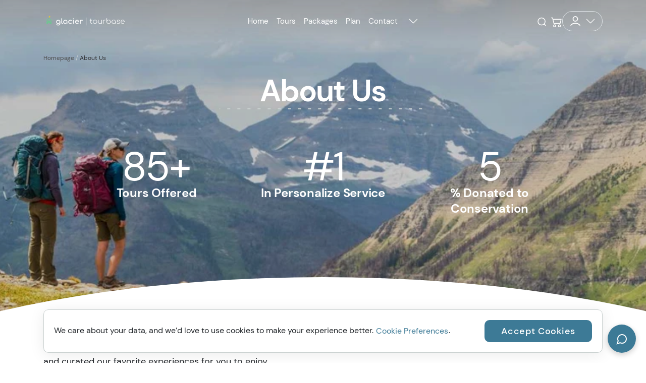

--- FILE ---
content_type: text/html; charset=utf-8
request_url: https://glaciertourbase.com/about-us
body_size: 66596
content:
<!doctype html>
<html data-n-head-ssr lang="en" data-n-head="%7B%22lang%22:%7B%22ssr%22:%22en%22%7D%7D">
  <head >
    <title>About Us | Glacier Tourbase</title><meta data-n-head="ssr" charset="utf-8"><meta data-n-head="ssr" name="viewport" content="width=device-width, initial-scale=1"><meta data-n-head="ssr" property="og:locale" content="en_US"><meta data-n-head="ssr" data-hid="charset" charset="utf-8"><meta data-n-head="ssr" data-hid="mobile-web-app-capable" name="mobile-web-app-capable" content="yes"><meta data-n-head="ssr" data-hid="apple-mobile-web-app-title" name="apple-mobile-web-app-title" content="Tourbase"><meta data-n-head="ssr" data-hid="theme-color" name="theme-color" content="white"><meta data-n-head="ssr" data-hid="og:type" name="og:type" property="og:type" content="website"><meta data-n-head="ssr" data-hid="og:title" name="og:title" property="og:title" content="Tourbase"><meta data-n-head="ssr" data-hid="og:site_name" name="og:site_name" property="og:site_name" content="Tourbase"><meta data-n-head="ssr" data-hid="description" name="description" content="undefined"><link data-n-head="ssr" data-hid="shortcut-icon" rel="shortcut icon" href="/_nuxt/icons/icon_64x64.3be092.png"><link data-n-head="ssr" data-hid="apple-touch-icon" rel="apple-touch-icon" href="/_nuxt/icons/icon_512x512.3be092.png" sizes="512x512"><link data-n-head="ssr" rel="manifest" href="/_nuxt/manifest.3b22f22c.json" data-hid="manifest"><script data-n-head="ssr" data-hid="sitelinksSearchbox" type="application/ld+json">{"@context":"https://schema.org","@type":"WebSite","url":"glaciertourbase.com","potentialAction":{"@type":"SearchAction","target":"glaciertourbase.com/search?q={search_term_string}","query-input":"required name=search_term_string"}}</script><script data-n-head="ssr" data-hid="gtm-head-script">(function(w,d,s,l,i){w[l]=w[l]||[];w[l].push({'gtm.start':new Date().getTime(),event:'gtm.js'});var f=d.getElementsByTagName(s)[0],j=d.createElement(s),dl=l!='dataLayer'?'&l='+l:'';j.async=true;j.src='https://www.googletagmanager.com/gtm.js?id='+i+dl;f.parentNode.insertBefore(j,f);})(window,document,'script','dataLayerGTM','GTM-PG26KC5');</script><link rel="preload" href="/_nuxt/c12889d.js" as="script"><link rel="preload" href="/_nuxt/2a8b59a.js" as="script"><link rel="preload" href="/_nuxt/1d55299.js" as="script"><link rel="preload" href="/_nuxt/bdcfe09.js" as="script"><link rel="preload" href="/_nuxt/3dadc60.js" as="script"><link rel="preload" href="/_nuxt/1a30ccf.js" as="script"><link rel="preload" href="/_nuxt/1a86fdc.js" as="script"><link rel="preload" href="/_nuxt/aadfcb6.js" as="script"><link rel="preload" href="/_nuxt/9abd3c9.js" as="script"><link rel="preload" href="/_nuxt/bf959e4.js" as="script"><link rel="preload" href="/_nuxt/ca23eb5.js" as="script"><link rel="preload" href="/_nuxt/1141099.js" as="script"><link rel="preload" href="/_nuxt/fa478e5.js" as="script"><link rel="preload" href="/_nuxt/7c2769b.js" as="script"><link rel="preload" href="/_nuxt/b2d4b4a.js" as="script"><link rel="preload" href="/_nuxt/9b6b242.js" as="script"><link rel="preload" href="/_nuxt/ed9b084.js" as="script"><link rel="preload" href="/_nuxt/a83ceaf.js" as="script"><link rel="preload" href="/_nuxt/88f643e.js" as="script"><link rel="preload" href="/_nuxt/132c0a0.js" as="script"><link rel="preload" href="/_nuxt/d7f6683.js" as="script"><link rel="preload" href="/_nuxt/b311b18.js" as="script"><link rel="preload" href="/_nuxt/f204cfa.js" as="script"><link rel="preload" href="/_nuxt/b0bb8a2.js" as="script"><link rel="preload" href="/_nuxt/5e1a0e3.js" as="script"><link rel="preload" href="/_nuxt/8508687.js" as="script"><link rel="preload" href="/_nuxt/52f2eb9.js" as="script"><link rel="preload" href="/_nuxt/7bc16da.js" as="script"><link rel="preload" href="/_nuxt/1d9cf0e.js" as="script"><link rel="preload" href="/_nuxt/8fbb575.js" as="script"><style data-vue-ssr-id="45fbb22a:0 4d0e2d98:0 08fe4348:0 13da6e7f:0 29f0d8c6:0 122605b9:0 d3ee2268:0 7af55dc6:0 51020caa:0 749caa9e:0 10148acf:0 0085f9b0:0 252f4f7d:0 1432ec20:0 3fcfccbe:0 7bbb66bf:0 25d82b2e:0 3c542eab:0 17f23dc2:0 7d0c5837:0 1fc368fe:0 72475522:0 480989e9:0 38c63c7b:0">/*!
 * Bootstrap v4.6.2 (https://getbootstrap.com/)
 * Copyright 2011-2022 The Bootstrap Authors
 * Copyright 2011-2022 Twitter, Inc.
 * Licensed under MIT (https://github.com/twbs/bootstrap/blob/main/LICENSE)
 */:root{--blue:#007bff;--indigo:#6610f2;--purple:#6f42c1;--pink:#e83e8c;--red:#dc3545;--orange:#fd7e14;--yellow:#ffc107;--green:#28a745;--teal:#20c997;--cyan:#17a2b8;--white:#fff;--gray:#6c757d;--gray-dark:#343a40;--primary:#007bff;--secondary:#6c757d;--success:#28a745;--info:#17a2b8;--warning:#ffc107;--danger:#dc3545;--light:#f8f9fa;--dark:#343a40;--breakpoint-xs:0;--breakpoint-sm:576px;--breakpoint-md:768px;--breakpoint-lg:992px;--breakpoint-xl:1200px;--font-family-sans-serif:-apple-system,BlinkMacSystemFont,"Segoe UI",Roboto,"Helvetica Neue",Arial,"Noto Sans","Liberation Sans",sans-serif,"Apple Color Emoji","Segoe UI Emoji","Segoe UI Symbol","Noto Color Emoji";--font-family-monospace:SFMono-Regular,Menlo,Monaco,Consolas,"Liberation Mono","Courier New",monospace}*,:after,:before{box-sizing:border-box}html{-webkit-text-size-adjust:100%;-webkit-tap-highlight-color:transparent;font-family:sans-serif;line-height:1.15}article,aside,figcaption,figure,footer,header,hgroup,main,nav,section{display:block}body{background-color:#fff;color:#212529;font-family:-apple-system,BlinkMacSystemFont,"Segoe UI",Roboto,"Helvetica Neue",Arial,"Noto Sans","Liberation Sans",sans-serif,"Apple Color Emoji","Segoe UI Emoji","Segoe UI Symbol","Noto Color Emoji";font-size:1rem;font-weight:400;line-height:1.5;margin:0;text-align:left}[tabindex="-1"]:focus:not(:focus-visible){outline:0!important}hr{box-sizing:content-box;height:0;overflow:visible}h1,h2,h3,h4,h5,h6{margin-bottom:.5rem;margin-top:0}p{margin-bottom:1rem;margin-top:0}abbr[data-original-title],abbr[title]{border-bottom:0;cursor:help;-webkit-text-decoration:underline;-webkit-text-decoration:underline dotted;text-decoration:underline;text-decoration:underline dotted;-webkit-text-decoration-skip-ink:none;text-decoration-skip-ink:none}address{font-style:normal;line-height:inherit}address,dl,ol,ul{margin-bottom:1rem}dl,ol,ul{margin-top:0}ol ol,ol ul,ul ol,ul ul{margin-bottom:0}dt{font-weight:700}dd{margin-bottom:.5rem;margin-left:0}blockquote{margin:0 0 1rem}b,strong{font-weight:bolder}small{font-size:80%}sub,sup{font-size:75%;line-height:0;position:relative;vertical-align:baseline}sub{bottom:-.25em}sup{top:-.5em}a{background-color:transparent;color:#007bff;-webkit-text-decoration:none;text-decoration:none}a:hover{color:#0056b3;-webkit-text-decoration:underline;text-decoration:underline}a:not([href]):not([class]),a:not([href]):not([class]):hover{color:inherit;-webkit-text-decoration:none;text-decoration:none}code,kbd,pre,samp{font-family:SFMono-Regular,Menlo,Monaco,Consolas,"Liberation Mono","Courier New",monospace;font-size:1em}pre{-ms-overflow-style:scrollbar;margin-bottom:1rem;margin-top:0;overflow:auto}figure{margin:0 0 1rem}img{border-style:none}img,svg{vertical-align:middle}svg{overflow:hidden}table{border-collapse:collapse}caption{caption-side:bottom;color:#6c757d;padding-bottom:.75rem;padding-top:.75rem;text-align:left}th{text-align:inherit;text-align:-webkit-match-parent}label{display:inline-block;margin-bottom:.5rem}button{border-radius:0}button:focus:not(:focus-visible){outline:0}button,input,optgroup,select,textarea{font-family:inherit;font-size:inherit;line-height:inherit;margin:0}button,input{overflow:visible}button,select{text-transform:none}[role=button]{cursor:pointer}select{word-wrap:normal}[type=button],[type=reset],[type=submit],button{-webkit-appearance:button}[type=button]:not(:disabled),[type=reset]:not(:disabled),[type=submit]:not(:disabled),button:not(:disabled){cursor:pointer}[type=button]::-moz-focus-inner,[type=reset]::-moz-focus-inner,[type=submit]::-moz-focus-inner,button::-moz-focus-inner{border-style:none;padding:0}input[type=checkbox],input[type=radio]{box-sizing:border-box;padding:0}textarea{overflow:auto;resize:vertical}fieldset{border:0;margin:0;min-width:0;padding:0}legend{color:inherit;display:block;font-size:1.5rem;line-height:inherit;margin-bottom:.5rem;max-width:100%;padding:0;white-space:normal;width:100%}progress{vertical-align:baseline}[type=number]::-webkit-inner-spin-button,[type=number]::-webkit-outer-spin-button{height:auto}[type=search]{-webkit-appearance:none;outline-offset:-2px}[type=search]::-webkit-search-decoration{-webkit-appearance:none}::-webkit-file-upload-button{-webkit-appearance:button;font:inherit}output{display:inline-block}summary{cursor:pointer;display:list-item}template{display:none}[hidden]{display:none!important}.h1,.h2,.h3,.h4,.h5,.h6,h1,h2,h3,h4,h5,h6{font-weight:500;line-height:1.2;margin-bottom:.5rem}.h1,h1{font-size:2.5rem}.h2,h2{font-size:2rem}.h3,h3{font-size:1.75rem}.h4,h4{font-size:1.5rem}.h5,h5{font-size:1.25rem}.h6,h6{font-size:1rem}.lead{font-size:1.25rem;font-weight:300}.display-1{font-size:6rem}.display-1,.display-2{font-weight:300;line-height:1.2}.display-2{font-size:5.5rem}.display-3{font-size:4.5rem}.display-3,.display-4{font-weight:300;line-height:1.2}.display-4{font-size:3.5rem}hr{border:0;border-top:1px solid rgba(0,0,0,.1);margin-bottom:1rem;margin-top:1rem}.small,small{font-size:.875em;font-weight:400}.mark,mark{background-color:#fcf8e3;padding:.2em}.list-inline,.list-unstyled{list-style:none;padding-left:0}.list-inline-item{display:inline-block}.list-inline-item:not(:last-child){margin-right:.5rem}.initialism{font-size:90%;text-transform:uppercase}.blockquote{font-size:1.25rem;margin-bottom:1rem}.blockquote-footer{color:#6c757d;display:block;font-size:.875em}.blockquote-footer:before{content:"\2014\00A0"}.img-fluid,.img-thumbnail{height:auto;max-width:100%}.img-thumbnail{background-color:#fff;border:1px solid #dee2e6;border-radius:.25rem;padding:.25rem}.figure{display:inline-block}.figure-img{line-height:1;margin-bottom:.5rem}.figure-caption{color:#6c757d;font-size:90%}code{word-wrap:break-word;color:#e83e8c;font-size:87.5%}a>code{color:inherit}kbd{background-color:#212529;border-radius:.2rem;color:#fff;font-size:87.5%;padding:.2rem .4rem}kbd kbd{font-size:100%;font-weight:700;padding:0}pre{color:#212529;display:block;font-size:87.5%}pre code{color:inherit;font-size:inherit;word-break:normal}.pre-scrollable{max-height:340px;overflow-y:scroll}.container,.container-fluid,.container-lg,.container-md,.container-sm,.container-xl{margin-left:auto;margin-right:auto;padding-left:15px;padding-right:15px;width:100%}@media (min-width:576px){.container,.container-sm{max-width:540px}}@media (min-width:768px){.container,.container-md,.container-sm{max-width:720px}}@media (min-width:992px){.container,.container-lg,.container-md,.container-sm{max-width:960px}}@media (min-width:1200px){.container,.container-lg,.container-md,.container-sm,.container-xl{max-width:1140px}}.row{display:flex;flex-wrap:wrap;margin-left:-15px;margin-right:-15px}.no-gutters{margin-left:0;margin-right:0}.no-gutters>.col,.no-gutters>[class*=col-]{padding-left:0;padding-right:0}.col,.col-1,.col-10,.col-11,.col-12,.col-2,.col-3,.col-4,.col-5,.col-6,.col-7,.col-8,.col-9,.col-auto,.col-lg,.col-lg-1,.col-lg-10,.col-lg-11,.col-lg-12,.col-lg-2,.col-lg-3,.col-lg-4,.col-lg-5,.col-lg-6,.col-lg-7,.col-lg-8,.col-lg-9,.col-lg-auto,.col-md,.col-md-1,.col-md-10,.col-md-11,.col-md-12,.col-md-2,.col-md-3,.col-md-4,.col-md-5,.col-md-6,.col-md-7,.col-md-8,.col-md-9,.col-md-auto,.col-sm,.col-sm-1,.col-sm-10,.col-sm-11,.col-sm-12,.col-sm-2,.col-sm-3,.col-sm-4,.col-sm-5,.col-sm-6,.col-sm-7,.col-sm-8,.col-sm-9,.col-sm-auto,.col-xl,.col-xl-1,.col-xl-10,.col-xl-11,.col-xl-12,.col-xl-2,.col-xl-3,.col-xl-4,.col-xl-5,.col-xl-6,.col-xl-7,.col-xl-8,.col-xl-9,.col-xl-auto{padding-left:15px;padding-right:15px;position:relative;width:100%}.col{flex-basis:0;flex-grow:1;max-width:100%}.row-cols-1>*{flex:0 0 100%;max-width:100%}.row-cols-2>*{flex:0 0 50%;max-width:50%}.row-cols-3>*{flex:0 0 33.333333%;max-width:33.333333%}.row-cols-4>*{flex:0 0 25%;max-width:25%}.row-cols-5>*{flex:0 0 20%;max-width:20%}.row-cols-6>*{flex:0 0 16.666667%;max-width:16.666667%}.col-auto{flex:0 0 auto;max-width:100%;width:auto}.col-1{flex:0 0 8.333333%;max-width:8.333333%}.col-2{flex:0 0 16.666667%;max-width:16.666667%}.col-3{flex:0 0 25%;max-width:25%}.col-4{flex:0 0 33.333333%;max-width:33.333333%}.col-5{flex:0 0 41.666667%;max-width:41.666667%}.col-6{flex:0 0 50%;max-width:50%}.col-7{flex:0 0 58.333333%;max-width:58.333333%}.col-8{flex:0 0 66.666667%;max-width:66.666667%}.col-9{flex:0 0 75%;max-width:75%}.col-10{flex:0 0 83.333333%;max-width:83.333333%}.col-11{flex:0 0 91.666667%;max-width:91.666667%}.col-12{flex:0 0 100%;max-width:100%}.order-first{order:-1}.order-last{order:13}.order-0{order:0}.order-1{order:1}.order-2{order:2}.order-3{order:3}.order-4{order:4}.order-5{order:5}.order-6{order:6}.order-7{order:7}.order-8{order:8}.order-9{order:9}.order-10{order:10}.order-11{order:11}.order-12{order:12}.offset-1{margin-left:8.333333%}.offset-2{margin-left:16.666667%}.offset-3{margin-left:25%}.offset-4{margin-left:33.333333%}.offset-5{margin-left:41.666667%}.offset-6{margin-left:50%}.offset-7{margin-left:58.333333%}.offset-8{margin-left:66.666667%}.offset-9{margin-left:75%}.offset-10{margin-left:83.333333%}.offset-11{margin-left:91.666667%}@media (min-width:576px){.col-sm{flex-basis:0;flex-grow:1;max-width:100%}.row-cols-sm-1>*{flex:0 0 100%;max-width:100%}.row-cols-sm-2>*{flex:0 0 50%;max-width:50%}.row-cols-sm-3>*{flex:0 0 33.333333%;max-width:33.333333%}.row-cols-sm-4>*{flex:0 0 25%;max-width:25%}.row-cols-sm-5>*{flex:0 0 20%;max-width:20%}.row-cols-sm-6>*{flex:0 0 16.666667%;max-width:16.666667%}.col-sm-auto{flex:0 0 auto;max-width:100%;width:auto}.col-sm-1{flex:0 0 8.333333%;max-width:8.333333%}.col-sm-2{flex:0 0 16.666667%;max-width:16.666667%}.col-sm-3{flex:0 0 25%;max-width:25%}.col-sm-4{flex:0 0 33.333333%;max-width:33.333333%}.col-sm-5{flex:0 0 41.666667%;max-width:41.666667%}.col-sm-6{flex:0 0 50%;max-width:50%}.col-sm-7{flex:0 0 58.333333%;max-width:58.333333%}.col-sm-8{flex:0 0 66.666667%;max-width:66.666667%}.col-sm-9{flex:0 0 75%;max-width:75%}.col-sm-10{flex:0 0 83.333333%;max-width:83.333333%}.col-sm-11{flex:0 0 91.666667%;max-width:91.666667%}.col-sm-12{flex:0 0 100%;max-width:100%}.order-sm-first{order:-1}.order-sm-last{order:13}.order-sm-0{order:0}.order-sm-1{order:1}.order-sm-2{order:2}.order-sm-3{order:3}.order-sm-4{order:4}.order-sm-5{order:5}.order-sm-6{order:6}.order-sm-7{order:7}.order-sm-8{order:8}.order-sm-9{order:9}.order-sm-10{order:10}.order-sm-11{order:11}.order-sm-12{order:12}.offset-sm-0{margin-left:0}.offset-sm-1{margin-left:8.333333%}.offset-sm-2{margin-left:16.666667%}.offset-sm-3{margin-left:25%}.offset-sm-4{margin-left:33.333333%}.offset-sm-5{margin-left:41.666667%}.offset-sm-6{margin-left:50%}.offset-sm-7{margin-left:58.333333%}.offset-sm-8{margin-left:66.666667%}.offset-sm-9{margin-left:75%}.offset-sm-10{margin-left:83.333333%}.offset-sm-11{margin-left:91.666667%}}@media (min-width:768px){.col-md{flex-basis:0;flex-grow:1;max-width:100%}.row-cols-md-1>*{flex:0 0 100%;max-width:100%}.row-cols-md-2>*{flex:0 0 50%;max-width:50%}.row-cols-md-3>*{flex:0 0 33.333333%;max-width:33.333333%}.row-cols-md-4>*{flex:0 0 25%;max-width:25%}.row-cols-md-5>*{flex:0 0 20%;max-width:20%}.row-cols-md-6>*{flex:0 0 16.666667%;max-width:16.666667%}.col-md-auto{flex:0 0 auto;max-width:100%;width:auto}.col-md-1{flex:0 0 8.333333%;max-width:8.333333%}.col-md-2{flex:0 0 16.666667%;max-width:16.666667%}.col-md-3{flex:0 0 25%;max-width:25%}.col-md-4{flex:0 0 33.333333%;max-width:33.333333%}.col-md-5{flex:0 0 41.666667%;max-width:41.666667%}.col-md-6{flex:0 0 50%;max-width:50%}.col-md-7{flex:0 0 58.333333%;max-width:58.333333%}.col-md-8{flex:0 0 66.666667%;max-width:66.666667%}.col-md-9{flex:0 0 75%;max-width:75%}.col-md-10{flex:0 0 83.333333%;max-width:83.333333%}.col-md-11{flex:0 0 91.666667%;max-width:91.666667%}.col-md-12{flex:0 0 100%;max-width:100%}.order-md-first{order:-1}.order-md-last{order:13}.order-md-0{order:0}.order-md-1{order:1}.order-md-2{order:2}.order-md-3{order:3}.order-md-4{order:4}.order-md-5{order:5}.order-md-6{order:6}.order-md-7{order:7}.order-md-8{order:8}.order-md-9{order:9}.order-md-10{order:10}.order-md-11{order:11}.order-md-12{order:12}.offset-md-0{margin-left:0}.offset-md-1{margin-left:8.333333%}.offset-md-2{margin-left:16.666667%}.offset-md-3{margin-left:25%}.offset-md-4{margin-left:33.333333%}.offset-md-5{margin-left:41.666667%}.offset-md-6{margin-left:50%}.offset-md-7{margin-left:58.333333%}.offset-md-8{margin-left:66.666667%}.offset-md-9{margin-left:75%}.offset-md-10{margin-left:83.333333%}.offset-md-11{margin-left:91.666667%}}@media (min-width:992px){.col-lg{flex-basis:0;flex-grow:1;max-width:100%}.row-cols-lg-1>*{flex:0 0 100%;max-width:100%}.row-cols-lg-2>*{flex:0 0 50%;max-width:50%}.row-cols-lg-3>*{flex:0 0 33.333333%;max-width:33.333333%}.row-cols-lg-4>*{flex:0 0 25%;max-width:25%}.row-cols-lg-5>*{flex:0 0 20%;max-width:20%}.row-cols-lg-6>*{flex:0 0 16.666667%;max-width:16.666667%}.col-lg-auto{flex:0 0 auto;max-width:100%;width:auto}.col-lg-1{flex:0 0 8.333333%;max-width:8.333333%}.col-lg-2{flex:0 0 16.666667%;max-width:16.666667%}.col-lg-3{flex:0 0 25%;max-width:25%}.col-lg-4{flex:0 0 33.333333%;max-width:33.333333%}.col-lg-5{flex:0 0 41.666667%;max-width:41.666667%}.col-lg-6{flex:0 0 50%;max-width:50%}.col-lg-7{flex:0 0 58.333333%;max-width:58.333333%}.col-lg-8{flex:0 0 66.666667%;max-width:66.666667%}.col-lg-9{flex:0 0 75%;max-width:75%}.col-lg-10{flex:0 0 83.333333%;max-width:83.333333%}.col-lg-11{flex:0 0 91.666667%;max-width:91.666667%}.col-lg-12{flex:0 0 100%;max-width:100%}.order-lg-first{order:-1}.order-lg-last{order:13}.order-lg-0{order:0}.order-lg-1{order:1}.order-lg-2{order:2}.order-lg-3{order:3}.order-lg-4{order:4}.order-lg-5{order:5}.order-lg-6{order:6}.order-lg-7{order:7}.order-lg-8{order:8}.order-lg-9{order:9}.order-lg-10{order:10}.order-lg-11{order:11}.order-lg-12{order:12}.offset-lg-0{margin-left:0}.offset-lg-1{margin-left:8.333333%}.offset-lg-2{margin-left:16.666667%}.offset-lg-3{margin-left:25%}.offset-lg-4{margin-left:33.333333%}.offset-lg-5{margin-left:41.666667%}.offset-lg-6{margin-left:50%}.offset-lg-7{margin-left:58.333333%}.offset-lg-8{margin-left:66.666667%}.offset-lg-9{margin-left:75%}.offset-lg-10{margin-left:83.333333%}.offset-lg-11{margin-left:91.666667%}}@media (min-width:1200px){.col-xl{flex-basis:0;flex-grow:1;max-width:100%}.row-cols-xl-1>*{flex:0 0 100%;max-width:100%}.row-cols-xl-2>*{flex:0 0 50%;max-width:50%}.row-cols-xl-3>*{flex:0 0 33.333333%;max-width:33.333333%}.row-cols-xl-4>*{flex:0 0 25%;max-width:25%}.row-cols-xl-5>*{flex:0 0 20%;max-width:20%}.row-cols-xl-6>*{flex:0 0 16.666667%;max-width:16.666667%}.col-xl-auto{flex:0 0 auto;max-width:100%;width:auto}.col-xl-1{flex:0 0 8.333333%;max-width:8.333333%}.col-xl-2{flex:0 0 16.666667%;max-width:16.666667%}.col-xl-3{flex:0 0 25%;max-width:25%}.col-xl-4{flex:0 0 33.333333%;max-width:33.333333%}.col-xl-5{flex:0 0 41.666667%;max-width:41.666667%}.col-xl-6{flex:0 0 50%;max-width:50%}.col-xl-7{flex:0 0 58.333333%;max-width:58.333333%}.col-xl-8{flex:0 0 66.666667%;max-width:66.666667%}.col-xl-9{flex:0 0 75%;max-width:75%}.col-xl-10{flex:0 0 83.333333%;max-width:83.333333%}.col-xl-11{flex:0 0 91.666667%;max-width:91.666667%}.col-xl-12{flex:0 0 100%;max-width:100%}.order-xl-first{order:-1}.order-xl-last{order:13}.order-xl-0{order:0}.order-xl-1{order:1}.order-xl-2{order:2}.order-xl-3{order:3}.order-xl-4{order:4}.order-xl-5{order:5}.order-xl-6{order:6}.order-xl-7{order:7}.order-xl-8{order:8}.order-xl-9{order:9}.order-xl-10{order:10}.order-xl-11{order:11}.order-xl-12{order:12}.offset-xl-0{margin-left:0}.offset-xl-1{margin-left:8.333333%}.offset-xl-2{margin-left:16.666667%}.offset-xl-3{margin-left:25%}.offset-xl-4{margin-left:33.333333%}.offset-xl-5{margin-left:41.666667%}.offset-xl-6{margin-left:50%}.offset-xl-7{margin-left:58.333333%}.offset-xl-8{margin-left:66.666667%}.offset-xl-9{margin-left:75%}.offset-xl-10{margin-left:83.333333%}.offset-xl-11{margin-left:91.666667%}}.table{color:#212529;margin-bottom:1rem;width:100%}.table td,.table th{border-top:1px solid #dee2e6;padding:.75rem;vertical-align:top}.table thead th{border-bottom:2px solid #dee2e6;vertical-align:bottom}.table tbody+tbody{border-top:2px solid #dee2e6}.table-sm td,.table-sm th{padding:.3rem}.table-bordered,.table-bordered td,.table-bordered th{border:1px solid #dee2e6}.table-bordered thead td,.table-bordered thead th{border-bottom-width:2px}.table-borderless tbody+tbody,.table-borderless td,.table-borderless th,.table-borderless thead th{border:0}.table-striped tbody tr:nth-of-type(odd){background-color:rgba(0,0,0,.05)}.table-hover tbody tr:hover{background-color:rgba(0,0,0,.075);color:#212529}.table-primary,.table-primary>td,.table-primary>th{background-color:#b8daff}.table-primary tbody+tbody,.table-primary td,.table-primary th,.table-primary thead th{border-color:#7abaff}.table-hover .table-primary:hover,.table-hover .table-primary:hover>td,.table-hover .table-primary:hover>th{background-color:#9fcdff}.table-secondary,.table-secondary>td,.table-secondary>th{background-color:#d6d8db}.table-secondary tbody+tbody,.table-secondary td,.table-secondary th,.table-secondary thead th{border-color:#b3b7bb}.table-hover .table-secondary:hover,.table-hover .table-secondary:hover>td,.table-hover .table-secondary:hover>th{background-color:#c8cbcf}.table-success,.table-success>td,.table-success>th{background-color:#c3e6cb}.table-success tbody+tbody,.table-success td,.table-success th,.table-success thead th{border-color:#8fd19e}.table-hover .table-success:hover,.table-hover .table-success:hover>td,.table-hover .table-success:hover>th{background-color:#b1dfbb}.table-info,.table-info>td,.table-info>th{background-color:#bee5eb}.table-info tbody+tbody,.table-info td,.table-info th,.table-info thead th{border-color:#86cfda}.table-hover .table-info:hover,.table-hover .table-info:hover>td,.table-hover .table-info:hover>th{background-color:#abdde5}.table-warning,.table-warning>td,.table-warning>th{background-color:#ffeeba}.table-warning tbody+tbody,.table-warning td,.table-warning th,.table-warning thead th{border-color:#ffdf7e}.table-hover .table-warning:hover,.table-hover .table-warning:hover>td,.table-hover .table-warning:hover>th{background-color:#ffe8a1}.table-danger,.table-danger>td,.table-danger>th{background-color:#f5c6cb}.table-danger tbody+tbody,.table-danger td,.table-danger th,.table-danger thead th{border-color:#ed969e}.table-hover .table-danger:hover,.table-hover .table-danger:hover>td,.table-hover .table-danger:hover>th{background-color:#f1b0b7}.table-light,.table-light>td,.table-light>th{background-color:#fdfdfe}.table-light tbody+tbody,.table-light td,.table-light th,.table-light thead th{border-color:#fbfcfc}.table-hover .table-light:hover,.table-hover .table-light:hover>td,.table-hover .table-light:hover>th{background-color:#ececf6}.table-dark,.table-dark>td,.table-dark>th{background-color:#c6c8ca}.table-dark tbody+tbody,.table-dark td,.table-dark th,.table-dark thead th{border-color:#95999c}.table-hover .table-dark:hover,.table-hover .table-dark:hover>td,.table-hover .table-dark:hover>th{background-color:#b9bbbe}.table-active,.table-active>td,.table-active>th,.table-hover .table-active:hover,.table-hover .table-active:hover>td,.table-hover .table-active:hover>th{background-color:rgba(0,0,0,.075)}.table .thead-dark th{background-color:#343a40;border-color:#454d55;color:#fff}.table .thead-light th{background-color:#e9ecef;border-color:#dee2e6;color:#495057}.table-dark{background-color:#343a40;color:#fff}.table-dark td,.table-dark th,.table-dark thead th{border-color:#454d55}.table-dark.table-bordered{border:0}.table-dark.table-striped tbody tr:nth-of-type(odd){background-color:hsla(0,0%,100%,.05)}.table-dark.table-hover tbody tr:hover{background-color:hsla(0,0%,100%,.075);color:#fff}@media (max-width:575.98px){.table-responsive-sm{-webkit-overflow-scrolling:touch;display:block;overflow-x:auto;width:100%}.table-responsive-sm>.table-bordered{border:0}}@media (max-width:767.98px){.table-responsive-md{-webkit-overflow-scrolling:touch;display:block;overflow-x:auto;width:100%}.table-responsive-md>.table-bordered{border:0}}@media (max-width:991.98px){.table-responsive-lg{-webkit-overflow-scrolling:touch;display:block;overflow-x:auto;width:100%}.table-responsive-lg>.table-bordered{border:0}}@media (max-width:1199.98px){.table-responsive-xl{-webkit-overflow-scrolling:touch;display:block;overflow-x:auto;width:100%}.table-responsive-xl>.table-bordered{border:0}}.table-responsive{-webkit-overflow-scrolling:touch;display:block;overflow-x:auto;width:100%}.table-responsive>.table-bordered{border:0}.form-control{background-clip:padding-box;background-color:#fff;border:1px solid #ced4da;border-radius:.25rem;color:#495057;display:block;font-size:1rem;font-weight:400;height:calc(1.5em + .75rem + 2px);line-height:1.5;padding:.375rem .75rem;transition:border-color .15s ease-in-out,box-shadow .15s ease-in-out;width:100%}@media (prefers-reduced-motion:reduce){.form-control{transition:none}}.form-control::-ms-expand{background-color:transparent;border:0}.form-control:focus{background-color:#fff;border-color:#80bdff;box-shadow:0 0 0 .2rem rgba(0,123,255,.25);color:#495057;outline:0}.form-control::-moz-placeholder{color:#6c757d;opacity:1}.form-control::placeholder{color:#6c757d;opacity:1}.form-control:disabled,.form-control[readonly]{background-color:#e9ecef;opacity:1}input[type=date].form-control,input[type=datetime-local].form-control,input[type=month].form-control,input[type=time].form-control{-webkit-appearance:none;-moz-appearance:none;appearance:none}select.form-control:-moz-focusring{color:transparent;text-shadow:0 0 0 #495057}select.form-control:focus::-ms-value{background-color:#fff;color:#495057}.form-control-file,.form-control-range{display:block;width:100%}.col-form-label{font-size:inherit;line-height:1.5;margin-bottom:0;padding-bottom:calc(.375rem + 1px);padding-top:calc(.375rem + 1px)}.col-form-label-lg{font-size:1.25rem;line-height:1.5;padding-bottom:calc(.5rem + 1px);padding-top:calc(.5rem + 1px)}.col-form-label-sm{font-size:.875rem;line-height:1.5;padding-bottom:calc(.25rem + 1px);padding-top:calc(.25rem + 1px)}.form-control-plaintext{background-color:transparent;border:solid transparent;border-width:1px 0;color:#212529;display:block;font-size:1rem;line-height:1.5;margin-bottom:0;padding:.375rem 0;width:100%}.form-control-plaintext.form-control-lg,.form-control-plaintext.form-control-sm{padding-left:0;padding-right:0}.form-control-sm{border-radius:.2rem;font-size:.875rem;height:calc(1.5em + .5rem + 2px);line-height:1.5;padding:.25rem .5rem}.form-control-lg{border-radius:.3rem;font-size:1.25rem;height:calc(1.5em + 1rem + 2px);line-height:1.5;padding:.5rem 1rem}select.form-control[multiple],select.form-control[size],textarea.form-control{height:auto}.form-group{margin-bottom:1rem}.form-text{display:block;margin-top:.25rem}.form-row{display:flex;flex-wrap:wrap;margin-left:-5px;margin-right:-5px}.form-row>.col,.form-row>[class*=col-]{padding-left:5px;padding-right:5px}.form-check{display:block;padding-left:1.25rem;position:relative}.form-check-input{margin-left:-1.25rem;margin-top:.3rem;position:absolute}.form-check-input:disabled~.form-check-label,.form-check-input[disabled]~.form-check-label{color:#6c757d}.form-check-label{margin-bottom:0}.form-check-inline{align-items:center;display:inline-flex;margin-right:.75rem;padding-left:0}.form-check-inline .form-check-input{margin-left:0;margin-right:.3125rem;margin-top:0;position:static}.valid-feedback{color:#28a745;display:none;font-size:.875em;margin-top:.25rem;width:100%}.valid-tooltip{background-color:rgba(40,167,69,.9);border-radius:.25rem;color:#fff;display:none;font-size:.875rem;left:0;line-height:1.5;margin-top:.1rem;max-width:100%;padding:.25rem .5rem;position:absolute;top:100%;z-index:5}.form-row>.col>.valid-tooltip,.form-row>[class*=col-]>.valid-tooltip{left:5px}.is-valid~.valid-feedback,.is-valid~.valid-tooltip,.was-validated :valid~.valid-feedback,.was-validated :valid~.valid-tooltip{display:block}.form-control.is-valid,.was-validated .form-control:valid{padding-right:calc(1.5em + .75rem)!important}.form-control.is-valid,.was-validated .form-control:valid{background-image:url("data:image/svg+xml;charset=utf-8,%3Csvg xmlns='http://www.w3.org/2000/svg' width='8' height='8'%3E%3Cpath fill='%2328a745' d='M2.3 6.73.6 4.53c-.4-1.04.46-1.4 1.1-.8l1.1 1.4 3.4-3.8c.6-.63 1.6-.27 1.2.7l-4 4.6c-.43.5-.8.4-1.1.1z'/%3E%3C/svg%3E");background-position:right calc(.375em + .1875rem) center;background-repeat:no-repeat;background-size:calc(.75em + .375rem) calc(.75em + .375rem);border-color:#28a745}.form-control.is-valid:focus,.was-validated .form-control:valid:focus{border-color:#28a745;box-shadow:0 0 0 .2rem rgba(40,167,69,.25)}.was-validated select.form-control:valid,select.form-control.is-valid{padding-right:3rem!important}.was-validated select.form-control:valid,select.form-control.is-valid{background-position:right 1.5rem center}.was-validated textarea.form-control:valid,textarea.form-control.is-valid{background-position:top calc(.375em + .1875rem) right calc(.375em + .1875rem);padding-right:calc(1.5em + .75rem)}.custom-select.is-valid,.was-validated .custom-select:valid{padding-right:calc(.75em + 2.3125rem)!important}.custom-select.is-valid,.was-validated .custom-select:valid{background:url("data:image/svg+xml;charset=utf-8,%3Csvg xmlns='http://www.w3.org/2000/svg' width='4' height='5'%3E%3Cpath fill='%23343a40' d='M2 0 0 2h4zm0 5L0 3h4z'/%3E%3C/svg%3E") right .75rem center/8px 10px no-repeat,#fff url("data:image/svg+xml;charset=utf-8,%3Csvg xmlns='http://www.w3.org/2000/svg' width='8' height='8'%3E%3Cpath fill='%2328a745' d='M2.3 6.73.6 4.53c-.4-1.04.46-1.4 1.1-.8l1.1 1.4 3.4-3.8c.6-.63 1.6-.27 1.2.7l-4 4.6c-.43.5-.8.4-1.1.1z'/%3E%3C/svg%3E") center right 1.75rem/calc(.75em + .375rem) calc(.75em + .375rem) no-repeat;border-color:#28a745}.custom-select.is-valid:focus,.was-validated .custom-select:valid:focus{border-color:#28a745;box-shadow:0 0 0 .2rem rgba(40,167,69,.25)}.form-check-input.is-valid~.form-check-label,.was-validated .form-check-input:valid~.form-check-label{color:#28a745}.form-check-input.is-valid~.valid-feedback,.form-check-input.is-valid~.valid-tooltip,.was-validated .form-check-input:valid~.valid-feedback,.was-validated .form-check-input:valid~.valid-tooltip{display:block}.custom-control-input.is-valid~.custom-control-label,.was-validated .custom-control-input:valid~.custom-control-label{color:#28a745}.custom-control-input.is-valid~.custom-control-label:before,.was-validated .custom-control-input:valid~.custom-control-label:before{border-color:#28a745}.custom-control-input.is-valid:checked~.custom-control-label:before,.was-validated .custom-control-input:valid:checked~.custom-control-label:before{background-color:#34ce57;border-color:#34ce57}.custom-control-input.is-valid:focus~.custom-control-label:before,.was-validated .custom-control-input:valid:focus~.custom-control-label:before{box-shadow:0 0 0 .2rem rgba(40,167,69,.25)}.custom-control-input.is-valid:focus:not(:checked)~.custom-control-label:before,.was-validated .custom-control-input:valid:focus:not(:checked)~.custom-control-label:before{border-color:#28a745}.custom-file-input.is-valid~.custom-file-label,.was-validated .custom-file-input:valid~.custom-file-label{border-color:#28a745}.custom-file-input.is-valid:focus~.custom-file-label,.was-validated .custom-file-input:valid:focus~.custom-file-label{border-color:#28a745;box-shadow:0 0 0 .2rem rgba(40,167,69,.25)}.invalid-feedback{color:#dc3545;display:none;font-size:.875em;margin-top:.25rem;width:100%}.invalid-tooltip{background-color:rgba(220,53,69,.9);border-radius:.25rem;color:#fff;display:none;font-size:.875rem;left:0;line-height:1.5;margin-top:.1rem;max-width:100%;padding:.25rem .5rem;position:absolute;top:100%;z-index:5}.form-row>.col>.invalid-tooltip,.form-row>[class*=col-]>.invalid-tooltip{left:5px}.is-invalid~.invalid-feedback,.is-invalid~.invalid-tooltip,.was-validated :invalid~.invalid-feedback,.was-validated :invalid~.invalid-tooltip{display:block}.form-control.is-invalid,.was-validated .form-control:invalid{padding-right:calc(1.5em + .75rem)!important}.form-control.is-invalid,.was-validated .form-control:invalid{background-image:url("data:image/svg+xml;charset=utf-8,%3Csvg xmlns='http://www.w3.org/2000/svg' width='12' height='12' fill='none' stroke='%23dc3545'%3E%3Ccircle cx='6' cy='6' r='4.5'/%3E%3Cpath stroke-linejoin='round' d='M5.8 3.6h.4L6 6.5z'/%3E%3Ccircle cx='6' cy='8.2' r='.6' fill='%23dc3545' stroke='none'/%3E%3C/svg%3E");background-position:right calc(.375em + .1875rem) center;background-repeat:no-repeat;background-size:calc(.75em + .375rem) calc(.75em + .375rem);border-color:#dc3545}.form-control.is-invalid:focus,.was-validated .form-control:invalid:focus{border-color:#dc3545;box-shadow:0 0 0 .2rem rgba(220,53,69,.25)}.was-validated select.form-control:invalid,select.form-control.is-invalid{padding-right:3rem!important}.was-validated select.form-control:invalid,select.form-control.is-invalid{background-position:right 1.5rem center}.was-validated textarea.form-control:invalid,textarea.form-control.is-invalid{background-position:top calc(.375em + .1875rem) right calc(.375em + .1875rem);padding-right:calc(1.5em + .75rem)}.custom-select.is-invalid,.was-validated .custom-select:invalid{padding-right:calc(.75em + 2.3125rem)!important}.custom-select.is-invalid,.was-validated .custom-select:invalid{background:url("data:image/svg+xml;charset=utf-8,%3Csvg xmlns='http://www.w3.org/2000/svg' width='4' height='5'%3E%3Cpath fill='%23343a40' d='M2 0 0 2h4zm0 5L0 3h4z'/%3E%3C/svg%3E") right .75rem center/8px 10px no-repeat,#fff url("data:image/svg+xml;charset=utf-8,%3Csvg xmlns='http://www.w3.org/2000/svg' width='12' height='12' fill='none' stroke='%23dc3545'%3E%3Ccircle cx='6' cy='6' r='4.5'/%3E%3Cpath stroke-linejoin='round' d='M5.8 3.6h.4L6 6.5z'/%3E%3Ccircle cx='6' cy='8.2' r='.6' fill='%23dc3545' stroke='none'/%3E%3C/svg%3E") center right 1.75rem/calc(.75em + .375rem) calc(.75em + .375rem) no-repeat;border-color:#dc3545}.custom-select.is-invalid:focus,.was-validated .custom-select:invalid:focus{border-color:#dc3545;box-shadow:0 0 0 .2rem rgba(220,53,69,.25)}.form-check-input.is-invalid~.form-check-label,.was-validated .form-check-input:invalid~.form-check-label{color:#dc3545}.form-check-input.is-invalid~.invalid-feedback,.form-check-input.is-invalid~.invalid-tooltip,.was-validated .form-check-input:invalid~.invalid-feedback,.was-validated .form-check-input:invalid~.invalid-tooltip{display:block}.custom-control-input.is-invalid~.custom-control-label,.was-validated .custom-control-input:invalid~.custom-control-label{color:#dc3545}.custom-control-input.is-invalid~.custom-control-label:before,.was-validated .custom-control-input:invalid~.custom-control-label:before{border-color:#dc3545}.custom-control-input.is-invalid:checked~.custom-control-label:before,.was-validated .custom-control-input:invalid:checked~.custom-control-label:before{background-color:#e4606d;border-color:#e4606d}.custom-control-input.is-invalid:focus~.custom-control-label:before,.was-validated .custom-control-input:invalid:focus~.custom-control-label:before{box-shadow:0 0 0 .2rem rgba(220,53,69,.25)}.custom-control-input.is-invalid:focus:not(:checked)~.custom-control-label:before,.was-validated .custom-control-input:invalid:focus:not(:checked)~.custom-control-label:before{border-color:#dc3545}.custom-file-input.is-invalid~.custom-file-label,.was-validated .custom-file-input:invalid~.custom-file-label{border-color:#dc3545}.custom-file-input.is-invalid:focus~.custom-file-label,.was-validated .custom-file-input:invalid:focus~.custom-file-label{border-color:#dc3545;box-shadow:0 0 0 .2rem rgba(220,53,69,.25)}.form-inline{align-items:center;display:flex;flex-flow:row wrap}.form-inline .form-check{width:100%}@media (min-width:576px){.form-inline label{justify-content:center}.form-inline .form-group,.form-inline label{align-items:center;display:flex;margin-bottom:0}.form-inline .form-group{flex:0 0 auto;flex-flow:row wrap}.form-inline .form-control{display:inline-block;vertical-align:middle;width:auto}.form-inline .form-control-plaintext{display:inline-block}.form-inline .custom-select,.form-inline .input-group{width:auto}.form-inline .form-check{align-items:center;display:flex;justify-content:center;padding-left:0;width:auto}.form-inline .form-check-input{flex-shrink:0;margin-left:0;margin-right:.25rem;margin-top:0;position:relative}.form-inline .custom-control{align-items:center;justify-content:center}.form-inline .custom-control-label{margin-bottom:0}}.btn{background-color:transparent;border:1px solid transparent;border-radius:.25rem;color:#212529;display:inline-block;font-size:1rem;font-weight:400;line-height:1.5;padding:.375rem .75rem;text-align:center;transition:color .15s ease-in-out,background-color .15s ease-in-out,border-color .15s ease-in-out,box-shadow .15s ease-in-out;-webkit-user-select:none;-moz-user-select:none;user-select:none;vertical-align:middle}@media (prefers-reduced-motion:reduce){.btn{transition:none}}.btn:hover{color:#212529;-webkit-text-decoration:none;text-decoration:none}.btn.focus,.btn:focus{box-shadow:0 0 0 .2rem rgba(0,123,255,.25);outline:0}.btn.disabled,.btn:disabled{opacity:.65}.btn:not(:disabled):not(.disabled){cursor:pointer}a.btn.disabled,fieldset:disabled a.btn{pointer-events:none}.btn-primary{background-color:#007bff;border-color:#007bff;color:#fff}.btn-primary.focus,.btn-primary:focus,.btn-primary:hover{background-color:#0069d9;border-color:#0062cc;color:#fff}.btn-primary.focus,.btn-primary:focus{box-shadow:0 0 0 .2rem rgba(38,143,255,.5)}.btn-primary.disabled,.btn-primary:disabled{background-color:#007bff;border-color:#007bff;color:#fff}.btn-primary:not(:disabled):not(.disabled).active,.btn-primary:not(:disabled):not(.disabled):active,.show>.btn-primary.dropdown-toggle{background-color:#0062cc;border-color:#005cbf;color:#fff}.btn-primary:not(:disabled):not(.disabled).active:focus,.btn-primary:not(:disabled):not(.disabled):active:focus,.show>.btn-primary.dropdown-toggle:focus{box-shadow:0 0 0 .2rem rgba(38,143,255,.5)}.btn-secondary{background-color:#6c757d;border-color:#6c757d;color:#fff}.btn-secondary.focus,.btn-secondary:focus,.btn-secondary:hover{background-color:#5a6268;border-color:#545b62;color:#fff}.btn-secondary.focus,.btn-secondary:focus{box-shadow:0 0 0 .2rem hsla(208,6%,54%,.5)}.btn-secondary.disabled,.btn-secondary:disabled{background-color:#6c757d;border-color:#6c757d;color:#fff}.btn-secondary:not(:disabled):not(.disabled).active,.btn-secondary:not(:disabled):not(.disabled):active,.show>.btn-secondary.dropdown-toggle{background-color:#545b62;border-color:#4e555b;color:#fff}.btn-secondary:not(:disabled):not(.disabled).active:focus,.btn-secondary:not(:disabled):not(.disabled):active:focus,.show>.btn-secondary.dropdown-toggle:focus{box-shadow:0 0 0 .2rem hsla(208,6%,54%,.5)}.btn-success{background-color:#28a745;border-color:#28a745;color:#fff}.btn-success.focus,.btn-success:focus,.btn-success:hover{background-color:#218838;border-color:#1e7e34;color:#fff}.btn-success.focus,.btn-success:focus{box-shadow:0 0 0 .2rem rgba(72,180,97,.5)}.btn-success.disabled,.btn-success:disabled{background-color:#28a745;border-color:#28a745;color:#fff}.btn-success:not(:disabled):not(.disabled).active,.btn-success:not(:disabled):not(.disabled):active,.show>.btn-success.dropdown-toggle{background-color:#1e7e34;border-color:#1c7430;color:#fff}.btn-success:not(:disabled):not(.disabled).active:focus,.btn-success:not(:disabled):not(.disabled):active:focus,.show>.btn-success.dropdown-toggle:focus{box-shadow:0 0 0 .2rem rgba(72,180,97,.5)}.btn-info{background-color:#17a2b8;border-color:#17a2b8;color:#fff}.btn-info.focus,.btn-info:focus,.btn-info:hover{background-color:#138496;border-color:#117a8b;color:#fff}.btn-info.focus,.btn-info:focus{box-shadow:0 0 0 .2rem rgba(58,176,195,.5)}.btn-info.disabled,.btn-info:disabled{background-color:#17a2b8;border-color:#17a2b8;color:#fff}.btn-info:not(:disabled):not(.disabled).active,.btn-info:not(:disabled):not(.disabled):active,.show>.btn-info.dropdown-toggle{background-color:#117a8b;border-color:#10707f;color:#fff}.btn-info:not(:disabled):not(.disabled).active:focus,.btn-info:not(:disabled):not(.disabled):active:focus,.show>.btn-info.dropdown-toggle:focus{box-shadow:0 0 0 .2rem rgba(58,176,195,.5)}.btn-warning{background-color:#ffc107;border-color:#ffc107;color:#212529}.btn-warning.focus,.btn-warning:focus,.btn-warning:hover{background-color:#e0a800;border-color:#d39e00;color:#212529}.btn-warning.focus,.btn-warning:focus{box-shadow:0 0 0 .2rem rgba(222,170,12,.5)}.btn-warning.disabled,.btn-warning:disabled{background-color:#ffc107;border-color:#ffc107;color:#212529}.btn-warning:not(:disabled):not(.disabled).active,.btn-warning:not(:disabled):not(.disabled):active,.show>.btn-warning.dropdown-toggle{background-color:#d39e00;border-color:#c69500;color:#212529}.btn-warning:not(:disabled):not(.disabled).active:focus,.btn-warning:not(:disabled):not(.disabled):active:focus,.show>.btn-warning.dropdown-toggle:focus{box-shadow:0 0 0 .2rem rgba(222,170,12,.5)}.btn-danger{background-color:#dc3545;border-color:#dc3545;color:#fff}.btn-danger.focus,.btn-danger:focus,.btn-danger:hover{background-color:#c82333;border-color:#bd2130;color:#fff}.btn-danger.focus,.btn-danger:focus{box-shadow:0 0 0 .2rem rgba(225,83,97,.5)}.btn-danger.disabled,.btn-danger:disabled{background-color:#dc3545;border-color:#dc3545;color:#fff}.btn-danger:not(:disabled):not(.disabled).active,.btn-danger:not(:disabled):not(.disabled):active,.show>.btn-danger.dropdown-toggle{background-color:#bd2130;border-color:#b21f2d;color:#fff}.btn-danger:not(:disabled):not(.disabled).active:focus,.btn-danger:not(:disabled):not(.disabled):active:focus,.show>.btn-danger.dropdown-toggle:focus{box-shadow:0 0 0 .2rem rgba(225,83,97,.5)}.btn-light{background-color:#f8f9fa;border-color:#f8f9fa;color:#212529}.btn-light.focus,.btn-light:focus,.btn-light:hover{background-color:#e2e6ea;border-color:#dae0e5;color:#212529}.btn-light.focus,.btn-light:focus{box-shadow:0 0 0 .2rem hsla(220,4%,85%,.5)}.btn-light.disabled,.btn-light:disabled{background-color:#f8f9fa;border-color:#f8f9fa;color:#212529}.btn-light:not(:disabled):not(.disabled).active,.btn-light:not(:disabled):not(.disabled):active,.show>.btn-light.dropdown-toggle{background-color:#dae0e5;border-color:#d3d9df;color:#212529}.btn-light:not(:disabled):not(.disabled).active:focus,.btn-light:not(:disabled):not(.disabled):active:focus,.show>.btn-light.dropdown-toggle:focus{box-shadow:0 0 0 .2rem hsla(220,4%,85%,.5)}.btn-dark{background-color:#343a40;border-color:#343a40;color:#fff}.btn-dark.focus,.btn-dark:focus,.btn-dark:hover{background-color:#23272b;border-color:#1d2124;color:#fff}.btn-dark.focus,.btn-dark:focus{box-shadow:0 0 0 .2rem rgba(82,88,93,.5)}.btn-dark.disabled,.btn-dark:disabled{background-color:#343a40;border-color:#343a40;color:#fff}.btn-dark:not(:disabled):not(.disabled).active,.btn-dark:not(:disabled):not(.disabled):active,.show>.btn-dark.dropdown-toggle{background-color:#1d2124;border-color:#171a1d;color:#fff}.btn-dark:not(:disabled):not(.disabled).active:focus,.btn-dark:not(:disabled):not(.disabled):active:focus,.show>.btn-dark.dropdown-toggle:focus{box-shadow:0 0 0 .2rem rgba(82,88,93,.5)}.btn-outline-primary{border-color:#007bff;color:#007bff}.btn-outline-primary:hover{background-color:#007bff;border-color:#007bff;color:#fff}.btn-outline-primary.focus,.btn-outline-primary:focus{box-shadow:0 0 0 .2rem rgba(0,123,255,.5)}.btn-outline-primary.disabled,.btn-outline-primary:disabled{background-color:transparent;color:#007bff}.btn-outline-primary:not(:disabled):not(.disabled).active,.btn-outline-primary:not(:disabled):not(.disabled):active,.show>.btn-outline-primary.dropdown-toggle{background-color:#007bff;border-color:#007bff;color:#fff}.btn-outline-primary:not(:disabled):not(.disabled).active:focus,.btn-outline-primary:not(:disabled):not(.disabled):active:focus,.show>.btn-outline-primary.dropdown-toggle:focus{box-shadow:0 0 0 .2rem rgba(0,123,255,.5)}.btn-outline-secondary{border-color:#6c757d;color:#6c757d}.btn-outline-secondary:hover{background-color:#6c757d;border-color:#6c757d;color:#fff}.btn-outline-secondary.focus,.btn-outline-secondary:focus{box-shadow:0 0 0 .2rem hsla(208,7%,46%,.5)}.btn-outline-secondary.disabled,.btn-outline-secondary:disabled{background-color:transparent;color:#6c757d}.btn-outline-secondary:not(:disabled):not(.disabled).active,.btn-outline-secondary:not(:disabled):not(.disabled):active,.show>.btn-outline-secondary.dropdown-toggle{background-color:#6c757d;border-color:#6c757d;color:#fff}.btn-outline-secondary:not(:disabled):not(.disabled).active:focus,.btn-outline-secondary:not(:disabled):not(.disabled):active:focus,.show>.btn-outline-secondary.dropdown-toggle:focus{box-shadow:0 0 0 .2rem hsla(208,7%,46%,.5)}.btn-outline-success{border-color:#28a745;color:#28a745}.btn-outline-success:hover{background-color:#28a745;border-color:#28a745;color:#fff}.btn-outline-success.focus,.btn-outline-success:focus{box-shadow:0 0 0 .2rem rgba(40,167,69,.5)}.btn-outline-success.disabled,.btn-outline-success:disabled{background-color:transparent;color:#28a745}.btn-outline-success:not(:disabled):not(.disabled).active,.btn-outline-success:not(:disabled):not(.disabled):active,.show>.btn-outline-success.dropdown-toggle{background-color:#28a745;border-color:#28a745;color:#fff}.btn-outline-success:not(:disabled):not(.disabled).active:focus,.btn-outline-success:not(:disabled):not(.disabled):active:focus,.show>.btn-outline-success.dropdown-toggle:focus{box-shadow:0 0 0 .2rem rgba(40,167,69,.5)}.btn-outline-info{border-color:#17a2b8;color:#17a2b8}.btn-outline-info:hover{background-color:#17a2b8;border-color:#17a2b8;color:#fff}.btn-outline-info.focus,.btn-outline-info:focus{box-shadow:0 0 0 .2rem rgba(23,162,184,.5)}.btn-outline-info.disabled,.btn-outline-info:disabled{background-color:transparent;color:#17a2b8}.btn-outline-info:not(:disabled):not(.disabled).active,.btn-outline-info:not(:disabled):not(.disabled):active,.show>.btn-outline-info.dropdown-toggle{background-color:#17a2b8;border-color:#17a2b8;color:#fff}.btn-outline-info:not(:disabled):not(.disabled).active:focus,.btn-outline-info:not(:disabled):not(.disabled):active:focus,.show>.btn-outline-info.dropdown-toggle:focus{box-shadow:0 0 0 .2rem rgba(23,162,184,.5)}.btn-outline-warning{border-color:#ffc107;color:#ffc107}.btn-outline-warning:hover{background-color:#ffc107;border-color:#ffc107;color:#212529}.btn-outline-warning.focus,.btn-outline-warning:focus{box-shadow:0 0 0 .2rem rgba(255,193,7,.5)}.btn-outline-warning.disabled,.btn-outline-warning:disabled{background-color:transparent;color:#ffc107}.btn-outline-warning:not(:disabled):not(.disabled).active,.btn-outline-warning:not(:disabled):not(.disabled):active,.show>.btn-outline-warning.dropdown-toggle{background-color:#ffc107;border-color:#ffc107;color:#212529}.btn-outline-warning:not(:disabled):not(.disabled).active:focus,.btn-outline-warning:not(:disabled):not(.disabled):active:focus,.show>.btn-outline-warning.dropdown-toggle:focus{box-shadow:0 0 0 .2rem rgba(255,193,7,.5)}.btn-outline-danger{border-color:#dc3545;color:#dc3545}.btn-outline-danger:hover{background-color:#dc3545;border-color:#dc3545;color:#fff}.btn-outline-danger.focus,.btn-outline-danger:focus{box-shadow:0 0 0 .2rem rgba(220,53,69,.5)}.btn-outline-danger.disabled,.btn-outline-danger:disabled{background-color:transparent;color:#dc3545}.btn-outline-danger:not(:disabled):not(.disabled).active,.btn-outline-danger:not(:disabled):not(.disabled):active,.show>.btn-outline-danger.dropdown-toggle{background-color:#dc3545;border-color:#dc3545;color:#fff}.btn-outline-danger:not(:disabled):not(.disabled).active:focus,.btn-outline-danger:not(:disabled):not(.disabled):active:focus,.show>.btn-outline-danger.dropdown-toggle:focus{box-shadow:0 0 0 .2rem rgba(220,53,69,.5)}.btn-outline-light{border-color:#f8f9fa;color:#f8f9fa}.btn-outline-light:hover{background-color:#f8f9fa;border-color:#f8f9fa;color:#212529}.btn-outline-light.focus,.btn-outline-light:focus{box-shadow:0 0 0 .2rem rgba(248,249,250,.5)}.btn-outline-light.disabled,.btn-outline-light:disabled{background-color:transparent;color:#f8f9fa}.btn-outline-light:not(:disabled):not(.disabled).active,.btn-outline-light:not(:disabled):not(.disabled):active,.show>.btn-outline-light.dropdown-toggle{background-color:#f8f9fa;border-color:#f8f9fa;color:#212529}.btn-outline-light:not(:disabled):not(.disabled).active:focus,.btn-outline-light:not(:disabled):not(.disabled):active:focus,.show>.btn-outline-light.dropdown-toggle:focus{box-shadow:0 0 0 .2rem rgba(248,249,250,.5)}.btn-outline-dark{border-color:#343a40;color:#343a40}.btn-outline-dark:hover{background-color:#343a40;border-color:#343a40;color:#fff}.btn-outline-dark.focus,.btn-outline-dark:focus{box-shadow:0 0 0 .2rem rgba(52,58,64,.5)}.btn-outline-dark.disabled,.btn-outline-dark:disabled{background-color:transparent;color:#343a40}.btn-outline-dark:not(:disabled):not(.disabled).active,.btn-outline-dark:not(:disabled):not(.disabled):active,.show>.btn-outline-dark.dropdown-toggle{background-color:#343a40;border-color:#343a40;color:#fff}.btn-outline-dark:not(:disabled):not(.disabled).active:focus,.btn-outline-dark:not(:disabled):not(.disabled):active:focus,.show>.btn-outline-dark.dropdown-toggle:focus{box-shadow:0 0 0 .2rem rgba(52,58,64,.5)}.btn-link{color:#007bff;font-weight:400;-webkit-text-decoration:none;text-decoration:none}.btn-link:hover{color:#0056b3}.btn-link.focus,.btn-link:focus,.btn-link:hover{-webkit-text-decoration:underline;text-decoration:underline}.btn-link.disabled,.btn-link:disabled{color:#6c757d;pointer-events:none}.btn-group-lg>.btn,.btn-lg{border-radius:.3rem;font-size:1.25rem;line-height:1.5;padding:.5rem 1rem}.btn-group-sm>.btn,.btn-sm{border-radius:.2rem;font-size:.875rem;line-height:1.5;padding:.25rem .5rem}.btn-block{display:block;width:100%}.btn-block+.btn-block{margin-top:.5rem}input[type=button].btn-block,input[type=reset].btn-block,input[type=submit].btn-block{width:100%}.fade{transition:opacity .15s linear}@media (prefers-reduced-motion:reduce){.fade{transition:none}}.fade:not(.show){opacity:0}.collapse:not(.show){display:none}.collapsing{height:0;overflow:hidden;position:relative;transition:height .35s ease}@media (prefers-reduced-motion:reduce){.collapsing{transition:none}}.collapsing.width{height:auto;transition:width .35s ease;width:0}@media (prefers-reduced-motion:reduce){.collapsing.width{transition:none}}.dropdown,.dropleft,.dropright,.dropup{position:relative}.dropdown-toggle{white-space:nowrap}.dropdown-toggle:after{border-bottom:0;border-left:.3em solid transparent;border-right:.3em solid transparent;border-top:.3em solid;content:"";display:inline-block;margin-left:.255em;vertical-align:.255em}.dropdown-toggle:empty:after{margin-left:0}.dropdown-menu{background-clip:padding-box;background-color:#fff;border:1px solid rgba(0,0,0,.15);border-radius:.25rem;color:#212529;display:none;float:left;font-size:1rem;left:0;list-style:none;margin:.125rem 0 0;min-width:10rem;padding:.5rem 0;position:absolute;text-align:left;top:100%;z-index:1000}.dropdown-menu-left{left:0;right:auto}.dropdown-menu-right{left:auto;right:0}@media (min-width:576px){.dropdown-menu-sm-left{left:0;right:auto}.dropdown-menu-sm-right{left:auto;right:0}}@media (min-width:768px){.dropdown-menu-md-left{left:0;right:auto}.dropdown-menu-md-right{left:auto;right:0}}@media (min-width:992px){.dropdown-menu-lg-left{left:0;right:auto}.dropdown-menu-lg-right{left:auto;right:0}}@media (min-width:1200px){.dropdown-menu-xl-left{left:0;right:auto}.dropdown-menu-xl-right{left:auto;right:0}}.dropup .dropdown-menu{bottom:100%;margin-bottom:.125rem;margin-top:0;top:auto}.dropup .dropdown-toggle:after{border-bottom:.3em solid;border-left:.3em solid transparent;border-right:.3em solid transparent;border-top:0;content:"";display:inline-block;margin-left:.255em;vertical-align:.255em}.dropup .dropdown-toggle:empty:after{margin-left:0}.dropright .dropdown-menu{left:100%;margin-left:.125rem;margin-top:0;right:auto;top:0}.dropright .dropdown-toggle:after{border-bottom:.3em solid transparent;border-left:.3em solid;border-right:0;border-top:.3em solid transparent;content:"";display:inline-block;margin-left:.255em;vertical-align:.255em}.dropright .dropdown-toggle:empty:after{margin-left:0}.dropright .dropdown-toggle:after{vertical-align:0}.dropleft .dropdown-menu{left:auto;margin-right:.125rem;margin-top:0;right:100%;top:0}.dropleft .dropdown-toggle:after{content:"";display:inline-block;display:none;margin-left:.255em;vertical-align:.255em}.dropleft .dropdown-toggle:before{border-bottom:.3em solid transparent;border-right:.3em solid;border-top:.3em solid transparent;content:"";display:inline-block;margin-right:.255em;vertical-align:.255em}.dropleft .dropdown-toggle:empty:after{margin-left:0}.dropleft .dropdown-toggle:before{vertical-align:0}.dropdown-menu[x-placement^=bottom],.dropdown-menu[x-placement^=left],.dropdown-menu[x-placement^=right],.dropdown-menu[x-placement^=top]{bottom:auto;right:auto}.dropdown-divider{border-top:1px solid #e9ecef;height:0;margin:.5rem 0;overflow:hidden}.dropdown-item{background-color:transparent;border:0;clear:both;color:#212529;display:block;font-weight:400;padding:.25rem 1.5rem;text-align:inherit;white-space:nowrap;width:100%}.dropdown-item:focus,.dropdown-item:hover{background-color:#e9ecef;color:#16181b;-webkit-text-decoration:none;text-decoration:none}.dropdown-item.active,.dropdown-item:active{background-color:#007bff;color:#fff;-webkit-text-decoration:none;text-decoration:none}.dropdown-item.disabled,.dropdown-item:disabled{background-color:transparent;color:#adb5bd;pointer-events:none}.dropdown-menu.show{display:block}.dropdown-header{color:#6c757d;display:block;font-size:.875rem;margin-bottom:0;padding:.5rem 1.5rem;white-space:nowrap}.dropdown-item-text{color:#212529;display:block;padding:.25rem 1.5rem}.btn-group,.btn-group-vertical{display:inline-flex;position:relative;vertical-align:middle}.btn-group-vertical>.btn,.btn-group>.btn{flex:1 1 auto;position:relative}.btn-group-vertical>.btn.active,.btn-group-vertical>.btn:active,.btn-group-vertical>.btn:focus,.btn-group-vertical>.btn:hover,.btn-group>.btn.active,.btn-group>.btn:active,.btn-group>.btn:focus,.btn-group>.btn:hover{z-index:1}.btn-toolbar{display:flex;flex-wrap:wrap;justify-content:flex-start}.btn-toolbar .input-group{width:auto}.btn-group>.btn-group:not(:first-child),.btn-group>.btn:not(:first-child){margin-left:-1px}.btn-group>.btn-group:not(:last-child)>.btn,.btn-group>.btn:not(:last-child):not(.dropdown-toggle){border-bottom-right-radius:0;border-top-right-radius:0}.btn-group>.btn-group:not(:first-child)>.btn,.btn-group>.btn:not(:first-child){border-bottom-left-radius:0;border-top-left-radius:0}.dropdown-toggle-split{padding-left:.5625rem;padding-right:.5625rem}.dropdown-toggle-split:after,.dropright .dropdown-toggle-split:after,.dropup .dropdown-toggle-split:after{margin-left:0}.dropleft .dropdown-toggle-split:before{margin-right:0}.btn-group-sm>.btn+.dropdown-toggle-split,.btn-sm+.dropdown-toggle-split{padding-left:.375rem;padding-right:.375rem}.btn-group-lg>.btn+.dropdown-toggle-split,.btn-lg+.dropdown-toggle-split{padding-left:.75rem;padding-right:.75rem}.btn-group-vertical{align-items:flex-start;flex-direction:column;justify-content:center}.btn-group-vertical>.btn,.btn-group-vertical>.btn-group{width:100%}.btn-group-vertical>.btn-group:not(:first-child),.btn-group-vertical>.btn:not(:first-child){margin-top:-1px}.btn-group-vertical>.btn-group:not(:last-child)>.btn,.btn-group-vertical>.btn:not(:last-child):not(.dropdown-toggle){border-bottom-left-radius:0;border-bottom-right-radius:0}.btn-group-vertical>.btn-group:not(:first-child)>.btn,.btn-group-vertical>.btn:not(:first-child){border-top-left-radius:0;border-top-right-radius:0}.btn-group-toggle>.btn,.btn-group-toggle>.btn-group>.btn{margin-bottom:0}.btn-group-toggle>.btn input[type=checkbox],.btn-group-toggle>.btn input[type=radio],.btn-group-toggle>.btn-group>.btn input[type=checkbox],.btn-group-toggle>.btn-group>.btn input[type=radio]{clip:rect(0,0,0,0);pointer-events:none;position:absolute}.input-group{align-items:stretch;display:flex;flex-wrap:wrap;position:relative;width:100%}.input-group>.custom-file,.input-group>.custom-select,.input-group>.form-control,.input-group>.form-control-plaintext{flex:1 1 auto;margin-bottom:0;min-width:0;position:relative;width:1%}.input-group>.custom-file+.custom-file,.input-group>.custom-file+.custom-select,.input-group>.custom-file+.form-control,.input-group>.custom-select+.custom-file,.input-group>.custom-select+.custom-select,.input-group>.custom-select+.form-control,.input-group>.form-control+.custom-file,.input-group>.form-control+.custom-select,.input-group>.form-control+.form-control,.input-group>.form-control-plaintext+.custom-file,.input-group>.form-control-plaintext+.custom-select,.input-group>.form-control-plaintext+.form-control{margin-left:-1px}.input-group>.custom-file .custom-file-input:focus~.custom-file-label,.input-group>.custom-select:focus,.input-group>.form-control:focus{z-index:3}.input-group>.custom-file .custom-file-input:focus{z-index:4}.input-group>.custom-select:not(:first-child),.input-group>.form-control:not(:first-child){border-bottom-left-radius:0;border-top-left-radius:0}.input-group>.custom-file{align-items:center;display:flex}.input-group>.custom-file:not(:last-child) .custom-file-label,.input-group>.custom-file:not(:last-child) .custom-file-label:after{border-bottom-right-radius:0;border-top-right-radius:0}.input-group>.custom-file:not(:first-child) .custom-file-label{border-bottom-left-radius:0;border-top-left-radius:0}.input-group.has-validation>.custom-file:nth-last-child(n+3) .custom-file-label,.input-group.has-validation>.custom-file:nth-last-child(n+3) .custom-file-label:after,.input-group.has-validation>.custom-select:nth-last-child(n+3),.input-group.has-validation>.form-control:nth-last-child(n+3),.input-group:not(.has-validation)>.custom-file:not(:last-child) .custom-file-label,.input-group:not(.has-validation)>.custom-file:not(:last-child) .custom-file-label:after,.input-group:not(.has-validation)>.custom-select:not(:last-child),.input-group:not(.has-validation)>.form-control:not(:last-child){border-bottom-right-radius:0;border-top-right-radius:0}.input-group-append,.input-group-prepend{display:flex}.input-group-append .btn,.input-group-prepend .btn{position:relative;z-index:2}.input-group-append .btn:focus,.input-group-prepend .btn:focus{z-index:3}.input-group-append .btn+.btn,.input-group-append .btn+.input-group-text,.input-group-append .input-group-text+.btn,.input-group-append .input-group-text+.input-group-text,.input-group-prepend .btn+.btn,.input-group-prepend .btn+.input-group-text,.input-group-prepend .input-group-text+.btn,.input-group-prepend .input-group-text+.input-group-text{margin-left:-1px}.input-group-prepend{margin-right:-1px}.input-group-append{margin-left:-1px}.input-group-text{align-items:center;background-color:#e9ecef;border:1px solid #ced4da;border-radius:.25rem;color:#495057;display:flex;font-size:1rem;font-weight:400;line-height:1.5;margin-bottom:0;padding:.375rem .75rem;text-align:center;white-space:nowrap}.input-group-text input[type=checkbox],.input-group-text input[type=radio]{margin-top:0}.input-group-lg>.custom-select,.input-group-lg>.form-control:not(textarea){height:calc(1.5em + 1rem + 2px)}.input-group-lg>.custom-select,.input-group-lg>.form-control,.input-group-lg>.input-group-append>.btn,.input-group-lg>.input-group-append>.input-group-text,.input-group-lg>.input-group-prepend>.btn,.input-group-lg>.input-group-prepend>.input-group-text{border-radius:.3rem;font-size:1.25rem;line-height:1.5;padding:.5rem 1rem}.input-group-sm>.custom-select,.input-group-sm>.form-control:not(textarea){height:calc(1.5em + .5rem + 2px)}.input-group-sm>.custom-select,.input-group-sm>.form-control,.input-group-sm>.input-group-append>.btn,.input-group-sm>.input-group-append>.input-group-text,.input-group-sm>.input-group-prepend>.btn,.input-group-sm>.input-group-prepend>.input-group-text{border-radius:.2rem;font-size:.875rem;line-height:1.5;padding:.25rem .5rem}.input-group-lg>.custom-select,.input-group-sm>.custom-select{padding-right:1.75rem}.input-group.has-validation>.input-group-append:nth-last-child(n+3)>.btn,.input-group.has-validation>.input-group-append:nth-last-child(n+3)>.input-group-text,.input-group:not(.has-validation)>.input-group-append:not(:last-child)>.btn,.input-group:not(.has-validation)>.input-group-append:not(:last-child)>.input-group-text,.input-group>.input-group-append:last-child>.btn:not(:last-child):not(.dropdown-toggle),.input-group>.input-group-append:last-child>.input-group-text:not(:last-child),.input-group>.input-group-prepend>.btn,.input-group>.input-group-prepend>.input-group-text{border-bottom-right-radius:0;border-top-right-radius:0}.input-group>.input-group-append>.btn,.input-group>.input-group-append>.input-group-text,.input-group>.input-group-prepend:first-child>.btn:not(:first-child),.input-group>.input-group-prepend:first-child>.input-group-text:not(:first-child),.input-group>.input-group-prepend:not(:first-child)>.btn,.input-group>.input-group-prepend:not(:first-child)>.input-group-text{border-bottom-left-radius:0;border-top-left-radius:0}.custom-control{display:block;min-height:1.5rem;padding-left:1.5rem;position:relative;-webkit-print-color-adjust:exact;print-color-adjust:exact;z-index:1}.custom-control-inline{display:inline-flex;margin-right:1rem}.custom-control-input{height:1.25rem;left:0;opacity:0;position:absolute;width:1rem;z-index:-1}.custom-control-input:checked~.custom-control-label:before{background-color:#007bff;border-color:#007bff;color:#fff}.custom-control-input:focus~.custom-control-label:before{box-shadow:0 0 0 .2rem rgba(0,123,255,.25)}.custom-control-input:focus:not(:checked)~.custom-control-label:before{border-color:#80bdff}.custom-control-input:not(:disabled):active~.custom-control-label:before{background-color:#b3d7ff;border-color:#b3d7ff;color:#fff}.custom-control-input:disabled~.custom-control-label,.custom-control-input[disabled]~.custom-control-label{color:#6c757d}.custom-control-input:disabled~.custom-control-label:before,.custom-control-input[disabled]~.custom-control-label:before{background-color:#e9ecef}.custom-control-label{margin-bottom:0;position:relative;vertical-align:top}.custom-control-label:before{background-color:#fff;border:1px solid #adb5bd;pointer-events:none}.custom-control-label:after,.custom-control-label:before{content:"";display:block;height:1rem;left:-1.5rem;position:absolute;top:.25rem;width:1rem}.custom-control-label:after{background:50%/50% 50% no-repeat}.custom-checkbox .custom-control-label:before{border-radius:.25rem}.custom-checkbox .custom-control-input:checked~.custom-control-label:after{background-image:url("data:image/svg+xml;charset=utf-8,%3Csvg xmlns='http://www.w3.org/2000/svg' width='8' height='8'%3E%3Cpath fill='%23fff' d='m6.564.75-3.59 3.612-1.538-1.55L0 4.26l2.974 2.99L8 2.193z'/%3E%3C/svg%3E")}.custom-checkbox .custom-control-input:indeterminate~.custom-control-label:before{background-color:#007bff;border-color:#007bff}.custom-checkbox .custom-control-input:indeterminate~.custom-control-label:after{background-image:url("data:image/svg+xml;charset=utf-8,%3Csvg xmlns='http://www.w3.org/2000/svg' width='4' height='4'%3E%3Cpath stroke='%23fff' d='M0 2h4'/%3E%3C/svg%3E")}.custom-checkbox .custom-control-input:disabled:checked~.custom-control-label:before{background-color:rgba(0,123,255,.5)}.custom-checkbox .custom-control-input:disabled:indeterminate~.custom-control-label:before{background-color:rgba(0,123,255,.5)}.custom-radio .custom-control-label:before{border-radius:50%}.custom-radio .custom-control-input:checked~.custom-control-label:after{background-image:url("data:image/svg+xml;charset=utf-8,%3Csvg xmlns='http://www.w3.org/2000/svg' width='12' height='12' viewBox='-4 -4 8 8'%3E%3Ccircle r='3' fill='%23fff'/%3E%3C/svg%3E")}.custom-radio .custom-control-input:disabled:checked~.custom-control-label:before{background-color:rgba(0,123,255,.5)}.custom-switch{padding-left:2.25rem}.custom-switch .custom-control-label:before{border-radius:.5rem;left:-2.25rem;pointer-events:all;width:1.75rem}.custom-switch .custom-control-label:after{background-color:#adb5bd;border-radius:.5rem;height:calc(1rem - 4px);left:calc(-2.25rem + 2px);top:calc(.25rem + 2px);transition:transform .15s ease-in-out,background-color .15s ease-in-out,border-color .15s ease-in-out,box-shadow .15s ease-in-out;width:calc(1rem - 4px)}@media (prefers-reduced-motion:reduce){.custom-switch .custom-control-label:after{transition:none}}.custom-switch .custom-control-input:checked~.custom-control-label:after{background-color:#fff;transform:translateX(.75rem)}.custom-switch .custom-control-input:disabled:checked~.custom-control-label:before{background-color:rgba(0,123,255,.5)}.custom-select{-webkit-appearance:none;-moz-appearance:none;appearance:none;background:#fff url("data:image/svg+xml;charset=utf-8,%3Csvg xmlns='http://www.w3.org/2000/svg' width='4' height='5'%3E%3Cpath fill='%23343a40' d='M2 0 0 2h4zm0 5L0 3h4z'/%3E%3C/svg%3E") right .75rem center/8px 10px no-repeat;border:1px solid #ced4da;border-radius:.25rem;color:#495057;display:inline-block;font-size:1rem;font-weight:400;height:calc(1.5em + .75rem + 2px);line-height:1.5;padding:.375rem 1.75rem .375rem .75rem;vertical-align:middle;width:100%}.custom-select:focus{border-color:#80bdff;box-shadow:0 0 0 .2rem rgba(0,123,255,.25);outline:0}.custom-select:focus::-ms-value{background-color:#fff;color:#495057}.custom-select[multiple],.custom-select[size]:not([size="1"]){background-image:none;height:auto;padding-right:.75rem}.custom-select:disabled{background-color:#e9ecef;color:#6c757d}.custom-select::-ms-expand{display:none}.custom-select:-moz-focusring{color:transparent;text-shadow:0 0 0 #495057}.custom-select-sm{font-size:.875rem;height:calc(1.5em + .5rem + 2px);padding-bottom:.25rem;padding-left:.5rem;padding-top:.25rem}.custom-select-lg{font-size:1.25rem;height:calc(1.5em + 1rem + 2px);padding-bottom:.5rem;padding-left:1rem;padding-top:.5rem}.custom-file{display:inline-block;margin-bottom:0}.custom-file,.custom-file-input{height:calc(1.5em + .75rem + 2px);position:relative;width:100%}.custom-file-input{margin:0;opacity:0;overflow:hidden;z-index:2}.custom-file-input:focus~.custom-file-label{border-color:#80bdff;box-shadow:0 0 0 .2rem rgba(0,123,255,.25)}.custom-file-input:disabled~.custom-file-label,.custom-file-input[disabled]~.custom-file-label{background-color:#e9ecef}.custom-file-input:lang(en)~.custom-file-label:after{content:"Browse"}.custom-file-input~.custom-file-label[data-browse]:after{content:attr(data-browse)}.custom-file-label{background-color:#fff;border:1px solid #ced4da;border-radius:.25rem;font-weight:400;height:calc(1.5em + .75rem + 2px);left:0;overflow:hidden;z-index:1}.custom-file-label,.custom-file-label:after{color:#495057;line-height:1.5;padding:.375rem .75rem;position:absolute;right:0;top:0}.custom-file-label:after{background-color:#e9ecef;border-left:inherit;border-radius:0 .25rem .25rem 0;bottom:0;content:"Browse";display:block;height:calc(1.5em + .75rem);z-index:3}.custom-range{-webkit-appearance:none;-moz-appearance:none;appearance:none;background-color:transparent;height:1.4rem;padding:0;width:100%}.custom-range:focus{outline:0}.custom-range:focus::-webkit-slider-thumb{box-shadow:0 0 0 1px #fff,0 0 0 .2rem rgba(0,123,255,.25)}.custom-range:focus::-moz-range-thumb{box-shadow:0 0 0 1px #fff,0 0 0 .2rem rgba(0,123,255,.25)}.custom-range:focus::-ms-thumb{box-shadow:0 0 0 1px #fff,0 0 0 .2rem rgba(0,123,255,.25)}.custom-range::-moz-focus-outer{border:0}.custom-range::-webkit-slider-thumb{-webkit-appearance:none;appearance:none;background-color:#007bff;border:0;border-radius:1rem;height:1rem;margin-top:-.25rem;-webkit-transition:background-color .15s ease-in-out,border-color .15s ease-in-out,box-shadow .15s ease-in-out;transition:background-color .15s ease-in-out,border-color .15s ease-in-out,box-shadow .15s ease-in-out;width:1rem}@media (prefers-reduced-motion:reduce){.custom-range::-webkit-slider-thumb{-webkit-transition:none;transition:none}}.custom-range::-webkit-slider-thumb:active{background-color:#b3d7ff}.custom-range::-webkit-slider-runnable-track{background-color:#dee2e6;border-color:transparent;border-radius:1rem;color:transparent;cursor:pointer;height:.5rem;width:100%}.custom-range::-moz-range-thumb{-moz-appearance:none;appearance:none;background-color:#007bff;border:0;border-radius:1rem;height:1rem;-moz-transition:background-color .15s ease-in-out,border-color .15s ease-in-out,box-shadow .15s ease-in-out;transition:background-color .15s ease-in-out,border-color .15s ease-in-out,box-shadow .15s ease-in-out;width:1rem}@media (prefers-reduced-motion:reduce){.custom-range::-moz-range-thumb{-moz-transition:none;transition:none}}.custom-range::-moz-range-thumb:active{background-color:#b3d7ff}.custom-range::-moz-range-track{background-color:#dee2e6;border-color:transparent;border-radius:1rem;color:transparent;cursor:pointer;height:.5rem;width:100%}.custom-range::-ms-thumb{appearance:none;background-color:#007bff;border:0;border-radius:1rem;height:1rem;margin-left:.2rem;margin-right:.2rem;margin-top:0;-ms-transition:background-color .15s ease-in-out,border-color .15s ease-in-out,box-shadow .15s ease-in-out;transition:background-color .15s ease-in-out,border-color .15s ease-in-out,box-shadow .15s ease-in-out;width:1rem}@media (prefers-reduced-motion:reduce){.custom-range::-ms-thumb{-ms-transition:none;transition:none}}.custom-range::-ms-thumb:active{background-color:#b3d7ff}.custom-range::-ms-track{background-color:transparent;border-color:transparent;border-width:.5rem;color:transparent;cursor:pointer;height:.5rem;width:100%}.custom-range::-ms-fill-lower,.custom-range::-ms-fill-upper{background-color:#dee2e6;border-radius:1rem}.custom-range::-ms-fill-upper{margin-right:15px}.custom-range:disabled::-webkit-slider-thumb{background-color:#adb5bd}.custom-range:disabled::-webkit-slider-runnable-track{cursor:default}.custom-range:disabled::-moz-range-thumb{background-color:#adb5bd}.custom-range:disabled::-moz-range-track{cursor:default}.custom-range:disabled::-ms-thumb{background-color:#adb5bd}.custom-control-label:before,.custom-file-label,.custom-select{transition:background-color .15s ease-in-out,border-color .15s ease-in-out,box-shadow .15s ease-in-out}@media (prefers-reduced-motion:reduce){.custom-control-label:before,.custom-file-label,.custom-select{transition:none}}.nav{display:flex;flex-wrap:wrap;list-style:none;margin-bottom:0;padding-left:0}.nav-link{display:block;padding:.5rem 1rem}.nav-link:focus,.nav-link:hover{-webkit-text-decoration:none;text-decoration:none}.nav-link.disabled{color:#6c757d;cursor:default;pointer-events:none}.nav-tabs{border-bottom:1px solid #dee2e6}.nav-tabs .nav-link{background-color:transparent;border:1px solid transparent;border-top-left-radius:.25rem;border-top-right-radius:.25rem;margin-bottom:-1px}.nav-tabs .nav-link:focus,.nav-tabs .nav-link:hover{border-color:#e9ecef #e9ecef #dee2e6;isolation:isolate}.nav-tabs .nav-link.disabled{background-color:transparent;border-color:transparent;color:#6c757d}.nav-tabs .nav-item.show .nav-link,.nav-tabs .nav-link.active{background-color:#fff;border-color:#dee2e6 #dee2e6 #fff;color:#495057}.nav-tabs .dropdown-menu{border-top-left-radius:0;border-top-right-radius:0;margin-top:-1px}.nav-pills .nav-link{background:0 0;border:0;border-radius:.25rem}.nav-pills .nav-link.active,.nav-pills .show>.nav-link{background-color:#007bff;color:#fff}.nav-fill .nav-item,.nav-fill>.nav-link{flex:1 1 auto;text-align:center}.nav-justified .nav-item,.nav-justified>.nav-link{flex-basis:0;flex-grow:1;text-align:center}.tab-content>.tab-pane{display:none}.tab-content>.active{display:block}.navbar{padding:.5rem 1rem;position:relative}.navbar,.navbar .container,.navbar .container-fluid,.navbar .container-lg,.navbar .container-md,.navbar .container-sm,.navbar .container-xl{align-items:center;display:flex;flex-wrap:wrap;justify-content:space-between}.navbar-brand{display:inline-block;font-size:1.25rem;line-height:inherit;margin-right:1rem;padding-bottom:.3125rem;padding-top:.3125rem;white-space:nowrap}.navbar-brand:focus,.navbar-brand:hover{-webkit-text-decoration:none;text-decoration:none}.navbar-nav{display:flex;flex-direction:column;list-style:none;margin-bottom:0;padding-left:0}.navbar-nav .nav-link{padding-left:0;padding-right:0}.navbar-nav .dropdown-menu{float:none;position:static}.navbar-text{display:inline-block;padding-bottom:.5rem;padding-top:.5rem}.navbar-collapse{align-items:center;flex-basis:100%;flex-grow:1}.navbar-toggler{background-color:transparent;border:1px solid transparent;border-radius:.25rem;font-size:1.25rem;line-height:1;padding:.25rem .75rem}.navbar-toggler:focus,.navbar-toggler:hover{-webkit-text-decoration:none;text-decoration:none}.navbar-toggler-icon{background:50%/100% 100% no-repeat;content:"";display:inline-block;height:1.5em;vertical-align:middle;width:1.5em}.navbar-nav-scroll{max-height:75vh;overflow-y:auto}@media (max-width:575.98px){.navbar-expand-sm>.container,.navbar-expand-sm>.container-fluid,.navbar-expand-sm>.container-lg,.navbar-expand-sm>.container-md,.navbar-expand-sm>.container-sm,.navbar-expand-sm>.container-xl{padding-left:0;padding-right:0}}@media (min-width:576px){.navbar-expand-sm{flex-flow:row nowrap;justify-content:flex-start}.navbar-expand-sm .navbar-nav{flex-direction:row}.navbar-expand-sm .navbar-nav .dropdown-menu{position:absolute}.navbar-expand-sm .navbar-nav .nav-link{padding-left:.5rem;padding-right:.5rem}.navbar-expand-sm>.container,.navbar-expand-sm>.container-fluid,.navbar-expand-sm>.container-lg,.navbar-expand-sm>.container-md,.navbar-expand-sm>.container-sm,.navbar-expand-sm>.container-xl{flex-wrap:nowrap}.navbar-expand-sm .navbar-nav-scroll{overflow:visible}.navbar-expand-sm .navbar-collapse{display:flex!important;flex-basis:auto}.navbar-expand-sm .navbar-toggler{display:none}}@media (max-width:767.98px){.navbar-expand-md>.container,.navbar-expand-md>.container-fluid,.navbar-expand-md>.container-lg,.navbar-expand-md>.container-md,.navbar-expand-md>.container-sm,.navbar-expand-md>.container-xl{padding-left:0;padding-right:0}}@media (min-width:768px){.navbar-expand-md{flex-flow:row nowrap;justify-content:flex-start}.navbar-expand-md .navbar-nav{flex-direction:row}.navbar-expand-md .navbar-nav .dropdown-menu{position:absolute}.navbar-expand-md .navbar-nav .nav-link{padding-left:.5rem;padding-right:.5rem}.navbar-expand-md>.container,.navbar-expand-md>.container-fluid,.navbar-expand-md>.container-lg,.navbar-expand-md>.container-md,.navbar-expand-md>.container-sm,.navbar-expand-md>.container-xl{flex-wrap:nowrap}.navbar-expand-md .navbar-nav-scroll{overflow:visible}.navbar-expand-md .navbar-collapse{display:flex!important;flex-basis:auto}.navbar-expand-md .navbar-toggler{display:none}}@media (max-width:991.98px){.navbar-expand-lg>.container,.navbar-expand-lg>.container-fluid,.navbar-expand-lg>.container-lg,.navbar-expand-lg>.container-md,.navbar-expand-lg>.container-sm,.navbar-expand-lg>.container-xl{padding-left:0;padding-right:0}}@media (min-width:992px){.navbar-expand-lg{flex-flow:row nowrap;justify-content:flex-start}.navbar-expand-lg .navbar-nav{flex-direction:row}.navbar-expand-lg .navbar-nav .dropdown-menu{position:absolute}.navbar-expand-lg .navbar-nav .nav-link{padding-left:.5rem;padding-right:.5rem}.navbar-expand-lg>.container,.navbar-expand-lg>.container-fluid,.navbar-expand-lg>.container-lg,.navbar-expand-lg>.container-md,.navbar-expand-lg>.container-sm,.navbar-expand-lg>.container-xl{flex-wrap:nowrap}.navbar-expand-lg .navbar-nav-scroll{overflow:visible}.navbar-expand-lg .navbar-collapse{display:flex!important;flex-basis:auto}.navbar-expand-lg .navbar-toggler{display:none}}@media (max-width:1199.98px){.navbar-expand-xl>.container,.navbar-expand-xl>.container-fluid,.navbar-expand-xl>.container-lg,.navbar-expand-xl>.container-md,.navbar-expand-xl>.container-sm,.navbar-expand-xl>.container-xl{padding-left:0;padding-right:0}}@media (min-width:1200px){.navbar-expand-xl{flex-flow:row nowrap;justify-content:flex-start}.navbar-expand-xl .navbar-nav{flex-direction:row}.navbar-expand-xl .navbar-nav .dropdown-menu{position:absolute}.navbar-expand-xl .navbar-nav .nav-link{padding-left:.5rem;padding-right:.5rem}.navbar-expand-xl>.container,.navbar-expand-xl>.container-fluid,.navbar-expand-xl>.container-lg,.navbar-expand-xl>.container-md,.navbar-expand-xl>.container-sm,.navbar-expand-xl>.container-xl{flex-wrap:nowrap}.navbar-expand-xl .navbar-nav-scroll{overflow:visible}.navbar-expand-xl .navbar-collapse{display:flex!important;flex-basis:auto}.navbar-expand-xl .navbar-toggler{display:none}}.navbar-expand{flex-flow:row nowrap;justify-content:flex-start}.navbar-expand>.container,.navbar-expand>.container-fluid,.navbar-expand>.container-lg,.navbar-expand>.container-md,.navbar-expand>.container-sm,.navbar-expand>.container-xl{padding-left:0;padding-right:0}.navbar-expand .navbar-nav{flex-direction:row}.navbar-expand .navbar-nav .dropdown-menu{position:absolute}.navbar-expand .navbar-nav .nav-link{padding-left:.5rem;padding-right:.5rem}.navbar-expand>.container,.navbar-expand>.container-fluid,.navbar-expand>.container-lg,.navbar-expand>.container-md,.navbar-expand>.container-sm,.navbar-expand>.container-xl{flex-wrap:nowrap}.navbar-expand .navbar-nav-scroll{overflow:visible}.navbar-expand .navbar-collapse{display:flex!important;flex-basis:auto}.navbar-expand .navbar-toggler{display:none}.navbar-light .navbar-brand,.navbar-light .navbar-brand:focus,.navbar-light .navbar-brand:hover{color:rgba(0,0,0,.9)}.navbar-light .navbar-nav .nav-link{color:rgba(0,0,0,.5)}.navbar-light .navbar-nav .nav-link:focus,.navbar-light .navbar-nav .nav-link:hover{color:rgba(0,0,0,.7)}.navbar-light .navbar-nav .nav-link.disabled{color:rgba(0,0,0,.3)}.navbar-light .navbar-nav .active>.nav-link,.navbar-light .navbar-nav .nav-link.active,.navbar-light .navbar-nav .nav-link.show,.navbar-light .navbar-nav .show>.nav-link{color:rgba(0,0,0,.9)}.navbar-light .navbar-toggler{border-color:rgba(0,0,0,.1);color:rgba(0,0,0,.5)}.navbar-light .navbar-toggler-icon{background-image:url("data:image/svg+xml;charset=utf-8,%3Csvg xmlns='http://www.w3.org/2000/svg' width='30' height='30'%3E%3Cpath stroke='rgba(0, 0, 0, 0.5)' stroke-linecap='round' stroke-miterlimit='10' stroke-width='2' d='M4 7h22M4 15h22M4 23h22'/%3E%3C/svg%3E")}.navbar-light .navbar-text{color:rgba(0,0,0,.5)}.navbar-light .navbar-text a,.navbar-light .navbar-text a:focus,.navbar-light .navbar-text a:hover{color:rgba(0,0,0,.9)}.navbar-dark .navbar-brand,.navbar-dark .navbar-brand:focus,.navbar-dark .navbar-brand:hover{color:#fff}.navbar-dark .navbar-nav .nav-link{color:hsla(0,0%,100%,.5)}.navbar-dark .navbar-nav .nav-link:focus,.navbar-dark .navbar-nav .nav-link:hover{color:hsla(0,0%,100%,.75)}.navbar-dark .navbar-nav .nav-link.disabled{color:hsla(0,0%,100%,.25)}.navbar-dark .navbar-nav .active>.nav-link,.navbar-dark .navbar-nav .nav-link.active,.navbar-dark .navbar-nav .nav-link.show,.navbar-dark .navbar-nav .show>.nav-link{color:#fff}.navbar-dark .navbar-toggler{border-color:hsla(0,0%,100%,.1);color:hsla(0,0%,100%,.5)}.navbar-dark .navbar-toggler-icon{background-image:url("data:image/svg+xml;charset=utf-8,%3Csvg xmlns='http://www.w3.org/2000/svg' width='30' height='30'%3E%3Cpath stroke='rgba(255, 255, 255, 0.5)' stroke-linecap='round' stroke-miterlimit='10' stroke-width='2' d='M4 7h22M4 15h22M4 23h22'/%3E%3C/svg%3E")}.navbar-dark .navbar-text{color:hsla(0,0%,100%,.5)}.navbar-dark .navbar-text a,.navbar-dark .navbar-text a:focus,.navbar-dark .navbar-text a:hover{color:#fff}.card{word-wrap:break-word;background-clip:border-box;background-color:#fff;border:1px solid rgba(0,0,0,.125);border-radius:.25rem;display:flex;flex-direction:column;min-width:0;position:relative}.card>hr{margin-left:0;margin-right:0}.card>.list-group{border-bottom:inherit;border-top:inherit}.card>.list-group:first-child{border-top-left-radius:calc(.25rem - 1px);border-top-right-radius:calc(.25rem - 1px);border-top-width:0}.card>.list-group:last-child{border-bottom-left-radius:calc(.25rem - 1px);border-bottom-right-radius:calc(.25rem - 1px);border-bottom-width:0}.card>.card-header+.list-group,.card>.list-group+.card-footer{border-top:0}.card-body{flex:1 1 auto;min-height:1px;padding:1.25rem}.card-title{margin-bottom:.75rem}.card-subtitle{margin-top:-.375rem}.card-subtitle,.card-text:last-child{margin-bottom:0}.card-link:hover{-webkit-text-decoration:none;text-decoration:none}.card-link+.card-link{margin-left:1.25rem}.card-header{background-color:rgba(0,0,0,.03);border-bottom:1px solid rgba(0,0,0,.125);margin-bottom:0;padding:.75rem 1.25rem}.card-header:first-child{border-radius:calc(.25rem - 1px) calc(.25rem - 1px) 0 0}.card-footer{background-color:rgba(0,0,0,.03);border-top:1px solid rgba(0,0,0,.125);padding:.75rem 1.25rem}.card-footer:last-child{border-radius:0 0 calc(.25rem - 1px) calc(.25rem - 1px)}.card-header-tabs{border-bottom:0;margin-bottom:-.75rem}.card-header-pills,.card-header-tabs{margin-left:-.625rem;margin-right:-.625rem}.card-img-overlay{border-radius:calc(.25rem - 1px);bottom:0;left:0;padding:1.25rem;position:absolute;right:0;top:0}.card-img,.card-img-bottom,.card-img-top{flex-shrink:0;width:100%}.card-img,.card-img-top{border-top-left-radius:calc(.25rem - 1px);border-top-right-radius:calc(.25rem - 1px)}.card-img,.card-img-bottom{border-bottom-left-radius:calc(.25rem - 1px);border-bottom-right-radius:calc(.25rem - 1px)}.card-deck .card{margin-bottom:15px}@media (min-width:576px){.card-deck{display:flex;flex-flow:row wrap;margin-left:-15px;margin-right:-15px}.card-deck .card{flex:1 0 0%;margin-bottom:0;margin-left:15px;margin-right:15px}}.card-group>.card{margin-bottom:15px}@media (min-width:576px){.card-group{display:flex;flex-flow:row wrap}.card-group>.card{flex:1 0 0%;margin-bottom:0}.card-group>.card+.card{border-left:0;margin-left:0}.card-group>.card:not(:last-child){border-bottom-right-radius:0;border-top-right-radius:0}.card-group>.card:not(:last-child) .card-header,.card-group>.card:not(:last-child) .card-img-top{border-top-right-radius:0}.card-group>.card:not(:last-child) .card-footer,.card-group>.card:not(:last-child) .card-img-bottom{border-bottom-right-radius:0}.card-group>.card:not(:first-child){border-bottom-left-radius:0;border-top-left-radius:0}.card-group>.card:not(:first-child) .card-header,.card-group>.card:not(:first-child) .card-img-top{border-top-left-radius:0}.card-group>.card:not(:first-child) .card-footer,.card-group>.card:not(:first-child) .card-img-bottom{border-bottom-left-radius:0}}.card-columns .card{margin-bottom:.75rem}@media (min-width:576px){.card-columns{-moz-column-count:3;column-count:3;-moz-column-gap:1.25rem;column-gap:1.25rem;orphans:1;widows:1}.card-columns .card{display:inline-block;width:100%}}.accordion{overflow-anchor:none}.accordion>.card{overflow:hidden}.accordion>.card:not(:last-of-type){border-bottom:0;border-bottom-left-radius:0;border-bottom-right-radius:0}.accordion>.card:not(:first-of-type){border-top-left-radius:0;border-top-right-radius:0}.accordion>.card>.card-header{border-radius:0;margin-bottom:-1px}.breadcrumb{background-color:#e9ecef;border-radius:.25rem;display:flex;flex-wrap:wrap;list-style:none;margin-bottom:1rem;padding:.75rem 1rem}.breadcrumb-item+.breadcrumb-item{padding-left:.5rem}.breadcrumb-item+.breadcrumb-item:before{color:#6c757d;content:"/";float:left;padding-right:.5rem}.breadcrumb-item+.breadcrumb-item:hover:before{-webkit-text-decoration:underline;text-decoration:underline;-webkit-text-decoration:none;text-decoration:none}.breadcrumb-item.active{color:#6c757d}.pagination{border-radius:.25rem;display:flex;list-style:none;padding-left:0}.page-link{background-color:#fff;border:1px solid #dee2e6;color:#007bff;display:block;line-height:1.25;margin-left:-1px;padding:.5rem .75rem;position:relative}.page-link:hover{background-color:#e9ecef;border-color:#dee2e6;color:#0056b3;-webkit-text-decoration:none;text-decoration:none;z-index:2}.page-link:focus{box-shadow:0 0 0 .2rem rgba(0,123,255,.25);outline:0;z-index:3}.page-item:first-child .page-link{border-bottom-left-radius:.25rem;border-top-left-radius:.25rem;margin-left:0}.page-item:last-child .page-link{border-bottom-right-radius:.25rem;border-top-right-radius:.25rem}.page-item.active .page-link{background-color:#007bff;border-color:#007bff;color:#fff;z-index:3}.page-item.disabled .page-link{background-color:#fff;border-color:#dee2e6;color:#6c757d;cursor:auto;pointer-events:none}.pagination-lg .page-link{font-size:1.25rem;line-height:1.5;padding:.75rem 1.5rem}.pagination-lg .page-item:first-child .page-link{border-bottom-left-radius:.3rem;border-top-left-radius:.3rem}.pagination-lg .page-item:last-child .page-link{border-bottom-right-radius:.3rem;border-top-right-radius:.3rem}.pagination-sm .page-link{font-size:.875rem;line-height:1.5;padding:.25rem .5rem}.pagination-sm .page-item:first-child .page-link{border-bottom-left-radius:.2rem;border-top-left-radius:.2rem}.pagination-sm .page-item:last-child .page-link{border-bottom-right-radius:.2rem;border-top-right-radius:.2rem}.badge{border-radius:.25rem;display:inline-block;font-size:75%;font-weight:700;line-height:1;padding:.25em .4em;text-align:center;transition:color .15s ease-in-out,background-color .15s ease-in-out,border-color .15s ease-in-out,box-shadow .15s ease-in-out;vertical-align:baseline;white-space:nowrap}@media (prefers-reduced-motion:reduce){.badge{transition:none}}a.badge:focus,a.badge:hover{-webkit-text-decoration:none;text-decoration:none}.badge:empty{display:none}.btn .badge{position:relative;top:-1px}.badge-pill{border-radius:10rem;padding-left:.6em;padding-right:.6em}.badge-primary{background-color:#007bff;color:#fff}a.badge-primary:focus,a.badge-primary:hover{background-color:#0062cc;color:#fff}a.badge-primary.focus,a.badge-primary:focus{box-shadow:0 0 0 .2rem rgba(0,123,255,.5);outline:0}.badge-secondary{background-color:#6c757d;color:#fff}a.badge-secondary:focus,a.badge-secondary:hover{background-color:#545b62;color:#fff}a.badge-secondary.focus,a.badge-secondary:focus{box-shadow:0 0 0 .2rem hsla(208,7%,46%,.5);outline:0}.badge-success{background-color:#28a745;color:#fff}a.badge-success:focus,a.badge-success:hover{background-color:#1e7e34;color:#fff}a.badge-success.focus,a.badge-success:focus{box-shadow:0 0 0 .2rem rgba(40,167,69,.5);outline:0}.badge-info{background-color:#17a2b8;color:#fff}a.badge-info:focus,a.badge-info:hover{background-color:#117a8b;color:#fff}a.badge-info.focus,a.badge-info:focus{box-shadow:0 0 0 .2rem rgba(23,162,184,.5);outline:0}.badge-warning{background-color:#ffc107;color:#212529}a.badge-warning:focus,a.badge-warning:hover{background-color:#d39e00;color:#212529}a.badge-warning.focus,a.badge-warning:focus{box-shadow:0 0 0 .2rem rgba(255,193,7,.5);outline:0}.badge-danger{background-color:#dc3545;color:#fff}a.badge-danger:focus,a.badge-danger:hover{background-color:#bd2130;color:#fff}a.badge-danger.focus,a.badge-danger:focus{box-shadow:0 0 0 .2rem rgba(220,53,69,.5);outline:0}.badge-light{background-color:#f8f9fa;color:#212529}a.badge-light:focus,a.badge-light:hover{background-color:#dae0e5;color:#212529}a.badge-light.focus,a.badge-light:focus{box-shadow:0 0 0 .2rem rgba(248,249,250,.5);outline:0}.badge-dark{background-color:#343a40;color:#fff}a.badge-dark:focus,a.badge-dark:hover{background-color:#1d2124;color:#fff}a.badge-dark.focus,a.badge-dark:focus{box-shadow:0 0 0 .2rem rgba(52,58,64,.5);outline:0}.jumbotron{background-color:#e9ecef;border-radius:.3rem;margin-bottom:2rem;padding:2rem 1rem}@media (min-width:576px){.jumbotron{padding:4rem 2rem}}.jumbotron-fluid{border-radius:0;padding-left:0;padding-right:0}.alert{border:1px solid transparent;border-radius:.25rem;margin-bottom:1rem;padding:.75rem 1.25rem;position:relative}.alert-heading{color:inherit}.alert-link{font-weight:700}.alert-dismissible{padding-right:4rem}.alert-dismissible .close{color:inherit;padding:.75rem 1.25rem;position:absolute;right:0;top:0;z-index:2}.alert-primary{background-color:#cce5ff;border-color:#b8daff;color:#004085}.alert-primary hr{border-top-color:#9fcdff}.alert-primary .alert-link{color:#002752}.alert-secondary{background-color:#e2e3e5;border-color:#d6d8db;color:#383d41}.alert-secondary hr{border-top-color:#c8cbcf}.alert-secondary .alert-link{color:#202326}.alert-success{background-color:#d4edda;border-color:#c3e6cb;color:#155724}.alert-success hr{border-top-color:#b1dfbb}.alert-success .alert-link{color:#0b2e13}.alert-info{background-color:#d1ecf1;border-color:#bee5eb;color:#0c5460}.alert-info hr{border-top-color:#abdde5}.alert-info .alert-link{color:#062c33}.alert-warning{background-color:#fff3cd;border-color:#ffeeba;color:#856404}.alert-warning hr{border-top-color:#ffe8a1}.alert-warning .alert-link{color:#533f03}.alert-danger{background-color:#f8d7da;border-color:#f5c6cb;color:#721c24}.alert-danger hr{border-top-color:#f1b0b7}.alert-danger .alert-link{color:#491217}.alert-light{background-color:#fefefe;border-color:#fdfdfe;color:#818182}.alert-light hr{border-top-color:#ececf6}.alert-light .alert-link{color:#686868}.alert-dark{background-color:#d6d8d9;border-color:#c6c8ca;color:#1b1e21}.alert-dark hr{border-top-color:#b9bbbe}.alert-dark .alert-link{color:#040505}@keyframes progress-bar-stripes{0%{background-position:1rem 0}to{background-position:0 0}}.progress{background-color:#e9ecef;border-radius:.25rem;font-size:.75rem;height:1rem;line-height:0}.progress,.progress-bar{display:flex;overflow:hidden}.progress-bar{background-color:#007bff;color:#fff;flex-direction:column;justify-content:center;text-align:center;transition:width .6s ease;white-space:nowrap}@media (prefers-reduced-motion:reduce){.progress-bar{transition:none}}.progress-bar-striped{background-image:linear-gradient(45deg,hsla(0,0%,100%,.15) 25%,transparent 0,transparent 50%,hsla(0,0%,100%,.15) 0,hsla(0,0%,100%,.15) 75%,transparent 0,transparent);background-size:1rem 1rem}.progress-bar-animated{animation:progress-bar-stripes 1s linear infinite}@media (prefers-reduced-motion:reduce){.progress-bar-animated{animation:none}}.media{align-items:flex-start;display:flex}.media-body{flex:1}.list-group{border-radius:.25rem;display:flex;flex-direction:column;margin-bottom:0;padding-left:0}.list-group-item-action{color:#495057;text-align:inherit;width:100%}.list-group-item-action:focus,.list-group-item-action:hover{background-color:#f8f9fa;color:#495057;-webkit-text-decoration:none;text-decoration:none;z-index:1}.list-group-item-action:active{background-color:#e9ecef;color:#212529}.list-group-item{background-color:#fff;border:1px solid rgba(0,0,0,.125);display:block;padding:.75rem 1.25rem;position:relative}.list-group-item:first-child{border-top-left-radius:inherit;border-top-right-radius:inherit}.list-group-item:last-child{border-bottom-left-radius:inherit;border-bottom-right-radius:inherit}.list-group-item.disabled,.list-group-item:disabled{background-color:#fff;color:#6c757d;pointer-events:none}.list-group-item.active{background-color:#007bff;border-color:#007bff;color:#fff;z-index:2}.list-group-item+.list-group-item{border-top-width:0}.list-group-item+.list-group-item.active{border-top-width:1px;margin-top:-1px}.list-group-horizontal{flex-direction:row}.list-group-horizontal>.list-group-item:first-child{border-bottom-left-radius:.25rem;border-top-right-radius:0}.list-group-horizontal>.list-group-item:last-child{border-bottom-left-radius:0;border-top-right-radius:.25rem}.list-group-horizontal>.list-group-item.active{margin-top:0}.list-group-horizontal>.list-group-item+.list-group-item{border-left-width:0;border-top-width:1px}.list-group-horizontal>.list-group-item+.list-group-item.active{border-left-width:1px;margin-left:-1px}@media (min-width:576px){.list-group-horizontal-sm{flex-direction:row}.list-group-horizontal-sm>.list-group-item:first-child{border-bottom-left-radius:.25rem;border-top-right-radius:0}.list-group-horizontal-sm>.list-group-item:last-child{border-bottom-left-radius:0;border-top-right-radius:.25rem}.list-group-horizontal-sm>.list-group-item.active{margin-top:0}.list-group-horizontal-sm>.list-group-item+.list-group-item{border-left-width:0;border-top-width:1px}.list-group-horizontal-sm>.list-group-item+.list-group-item.active{border-left-width:1px;margin-left:-1px}}@media (min-width:768px){.list-group-horizontal-md{flex-direction:row}.list-group-horizontal-md>.list-group-item:first-child{border-bottom-left-radius:.25rem;border-top-right-radius:0}.list-group-horizontal-md>.list-group-item:last-child{border-bottom-left-radius:0;border-top-right-radius:.25rem}.list-group-horizontal-md>.list-group-item.active{margin-top:0}.list-group-horizontal-md>.list-group-item+.list-group-item{border-left-width:0;border-top-width:1px}.list-group-horizontal-md>.list-group-item+.list-group-item.active{border-left-width:1px;margin-left:-1px}}@media (min-width:992px){.list-group-horizontal-lg{flex-direction:row}.list-group-horizontal-lg>.list-group-item:first-child{border-bottom-left-radius:.25rem;border-top-right-radius:0}.list-group-horizontal-lg>.list-group-item:last-child{border-bottom-left-radius:0;border-top-right-radius:.25rem}.list-group-horizontal-lg>.list-group-item.active{margin-top:0}.list-group-horizontal-lg>.list-group-item+.list-group-item{border-left-width:0;border-top-width:1px}.list-group-horizontal-lg>.list-group-item+.list-group-item.active{border-left-width:1px;margin-left:-1px}}@media (min-width:1200px){.list-group-horizontal-xl{flex-direction:row}.list-group-horizontal-xl>.list-group-item:first-child{border-bottom-left-radius:.25rem;border-top-right-radius:0}.list-group-horizontal-xl>.list-group-item:last-child{border-bottom-left-radius:0;border-top-right-radius:.25rem}.list-group-horizontal-xl>.list-group-item.active{margin-top:0}.list-group-horizontal-xl>.list-group-item+.list-group-item{border-left-width:0;border-top-width:1px}.list-group-horizontal-xl>.list-group-item+.list-group-item.active{border-left-width:1px;margin-left:-1px}}.list-group-flush{border-radius:0}.list-group-flush>.list-group-item{border-width:0 0 1px}.list-group-flush>.list-group-item:last-child{border-bottom-width:0}.list-group-item-primary{background-color:#b8daff;color:#004085}.list-group-item-primary.list-group-item-action:focus,.list-group-item-primary.list-group-item-action:hover{background-color:#9fcdff;color:#004085}.list-group-item-primary.list-group-item-action.active{background-color:#004085;border-color:#004085;color:#fff}.list-group-item-secondary{background-color:#d6d8db;color:#383d41}.list-group-item-secondary.list-group-item-action:focus,.list-group-item-secondary.list-group-item-action:hover{background-color:#c8cbcf;color:#383d41}.list-group-item-secondary.list-group-item-action.active{background-color:#383d41;border-color:#383d41;color:#fff}.list-group-item-success{background-color:#c3e6cb;color:#155724}.list-group-item-success.list-group-item-action:focus,.list-group-item-success.list-group-item-action:hover{background-color:#b1dfbb;color:#155724}.list-group-item-success.list-group-item-action.active{background-color:#155724;border-color:#155724;color:#fff}.list-group-item-info{background-color:#bee5eb;color:#0c5460}.list-group-item-info.list-group-item-action:focus,.list-group-item-info.list-group-item-action:hover{background-color:#abdde5;color:#0c5460}.list-group-item-info.list-group-item-action.active{background-color:#0c5460;border-color:#0c5460;color:#fff}.list-group-item-warning{background-color:#ffeeba;color:#856404}.list-group-item-warning.list-group-item-action:focus,.list-group-item-warning.list-group-item-action:hover{background-color:#ffe8a1;color:#856404}.list-group-item-warning.list-group-item-action.active{background-color:#856404;border-color:#856404;color:#fff}.list-group-item-danger{background-color:#f5c6cb;color:#721c24}.list-group-item-danger.list-group-item-action:focus,.list-group-item-danger.list-group-item-action:hover{background-color:#f1b0b7;color:#721c24}.list-group-item-danger.list-group-item-action.active{background-color:#721c24;border-color:#721c24;color:#fff}.list-group-item-light{background-color:#fdfdfe;color:#818182}.list-group-item-light.list-group-item-action:focus,.list-group-item-light.list-group-item-action:hover{background-color:#ececf6;color:#818182}.list-group-item-light.list-group-item-action.active{background-color:#818182;border-color:#818182;color:#fff}.list-group-item-dark{background-color:#c6c8ca;color:#1b1e21}.list-group-item-dark.list-group-item-action:focus,.list-group-item-dark.list-group-item-action:hover{background-color:#b9bbbe;color:#1b1e21}.list-group-item-dark.list-group-item-action.active{background-color:#1b1e21;border-color:#1b1e21;color:#fff}.close{color:#000;float:right;font-size:1.5rem;font-weight:700;line-height:1;opacity:.5;text-shadow:0 1px 0 #fff}.close:hover{color:#000;-webkit-text-decoration:none;text-decoration:none}.close:not(:disabled):not(.disabled):focus,.close:not(:disabled):not(.disabled):hover{opacity:.75}button.close{background-color:transparent;border:0;padding:0}a.close.disabled{pointer-events:none}.toast{background-clip:padding-box;background-color:hsla(0,0%,100%,.85);border:1px solid rgba(0,0,0,.1);border-radius:.25rem;box-shadow:0 .25rem .75rem rgba(0,0,0,.1);flex-basis:350px;font-size:.875rem;max-width:350px;opacity:0}.toast:not(:last-child){margin-bottom:.75rem}.toast.showing{opacity:1}.toast.show{display:block;opacity:1}.toast.hide{display:none}.toast-header{align-items:center;background-clip:padding-box;background-color:hsla(0,0%,100%,.85);border-bottom:1px solid rgba(0,0,0,.05);border-top-left-radius:calc(.25rem - 1px);border-top-right-radius:calc(.25rem - 1px);color:#6c757d;display:flex;padding:.25rem .75rem}.toast-body{padding:.75rem}.modal-open{overflow:hidden}.modal-open .modal{overflow-x:hidden;overflow-y:auto}.modal{display:none;height:100%;left:0;outline:0;overflow:hidden;position:fixed;top:0;width:100%;z-index:1050}.modal-dialog{margin:.5rem;pointer-events:none;position:relative;width:auto}.modal.fade .modal-dialog{transform:translateY(-50px);transition:transform .3s ease-out}@media (prefers-reduced-motion:reduce){.modal.fade .modal-dialog{transition:none}}.modal.show .modal-dialog{transform:none}.modal.modal-static .modal-dialog{transform:scale(1.02)}.modal-dialog-scrollable{display:flex;max-height:calc(100% - 1rem)}.modal-dialog-scrollable .modal-content{max-height:calc(100vh - 1rem);overflow:hidden}.modal-dialog-scrollable .modal-footer,.modal-dialog-scrollable .modal-header{flex-shrink:0}.modal-dialog-scrollable .modal-body{overflow-y:auto}.modal-dialog-centered{align-items:center;display:flex;min-height:calc(100% - 1rem)}.modal-dialog-centered:before{content:"";display:block;height:calc(100vh - 1rem);height:-moz-min-content;height:min-content}.modal-dialog-centered.modal-dialog-scrollable{flex-direction:column;height:100%;justify-content:center}.modal-dialog-centered.modal-dialog-scrollable .modal-content{max-height:none}.modal-dialog-centered.modal-dialog-scrollable:before{content:none}.modal-content{background-clip:padding-box;background-color:#fff;border:1px solid rgba(0,0,0,.2);border-radius:.3rem;display:flex;flex-direction:column;outline:0;pointer-events:auto;position:relative;width:100%}.modal-backdrop{background-color:#000;height:100vh;left:0;position:fixed;top:0;width:100vw;z-index:1040}.modal-backdrop.fade{opacity:0}.modal-backdrop.show{opacity:.5}.modal-header{align-items:flex-start;border-bottom:1px solid #dee2e6;border-top-left-radius:calc(.3rem - 1px);border-top-right-radius:calc(.3rem - 1px);display:flex;justify-content:space-between;padding:1rem}.modal-header .close{margin:-1rem -1rem -1rem auto;padding:1rem}.modal-title{line-height:1.5;margin-bottom:0}.modal-body{flex:1 1 auto;padding:1rem;position:relative}.modal-footer{align-items:center;border-bottom-left-radius:calc(.3rem - 1px);border-bottom-right-radius:calc(.3rem - 1px);border-top:1px solid #dee2e6;display:flex;flex-wrap:wrap;justify-content:flex-end;padding:.75rem}.modal-footer>*{margin:.25rem}.modal-scrollbar-measure{height:50px;overflow:scroll;position:absolute;top:-9999px;width:50px}@media (min-width:576px){.modal-dialog{margin:1.75rem auto;max-width:500px}.modal-dialog-scrollable{max-height:calc(100% - 3.5rem)}.modal-dialog-scrollable .modal-content{max-height:calc(100vh - 3.5rem)}.modal-dialog-centered{min-height:calc(100% - 3.5rem)}.modal-dialog-centered:before{height:calc(100vh - 3.5rem);height:-moz-min-content;height:min-content}.modal-sm{max-width:300px}}@media (min-width:992px){.modal-lg,.modal-xl{max-width:800px}}@media (min-width:1200px){.modal-xl{max-width:1140px}}.tooltip{word-wrap:break-word;display:block;font-family:-apple-system,BlinkMacSystemFont,"Segoe UI",Roboto,"Helvetica Neue",Arial,"Noto Sans","Liberation Sans",sans-serif,"Apple Color Emoji","Segoe UI Emoji","Segoe UI Symbol","Noto Color Emoji";font-size:.875rem;font-style:normal;font-weight:400;letter-spacing:normal;line-break:auto;line-height:1.5;margin:0;opacity:0;position:absolute;text-align:left;-webkit-text-decoration:none;text-decoration:none;text-shadow:none;text-transform:none;white-space:normal;word-break:normal;word-spacing:normal;z-index:1070}.tooltip.show{opacity:.9}.tooltip .arrow{display:block;height:.4rem;position:absolute;width:.8rem}.tooltip .arrow:before{border-color:transparent;border-style:solid;content:"";position:absolute}.bs-tooltip-auto[x-placement^=top],.bs-tooltip-top{padding:.4rem 0}.bs-tooltip-auto[x-placement^=top] .arrow,.bs-tooltip-top .arrow{bottom:0}.bs-tooltip-auto[x-placement^=top] .arrow:before,.bs-tooltip-top .arrow:before{border-top-color:#000;border-width:.4rem .4rem 0;top:0}.bs-tooltip-auto[x-placement^=right],.bs-tooltip-right{padding:0 .4rem}.bs-tooltip-auto[x-placement^=right] .arrow,.bs-tooltip-right .arrow{height:.8rem;left:0;width:.4rem}.bs-tooltip-auto[x-placement^=right] .arrow:before,.bs-tooltip-right .arrow:before{border-right-color:#000;border-width:.4rem .4rem .4rem 0;right:0}.bs-tooltip-auto[x-placement^=bottom],.bs-tooltip-bottom{padding:.4rem 0}.bs-tooltip-auto[x-placement^=bottom] .arrow,.bs-tooltip-bottom .arrow{top:0}.bs-tooltip-auto[x-placement^=bottom] .arrow:before,.bs-tooltip-bottom .arrow:before{border-bottom-color:#000;border-width:0 .4rem .4rem;bottom:0}.bs-tooltip-auto[x-placement^=left],.bs-tooltip-left{padding:0 .4rem}.bs-tooltip-auto[x-placement^=left] .arrow,.bs-tooltip-left .arrow{height:.8rem;right:0;width:.4rem}.bs-tooltip-auto[x-placement^=left] .arrow:before,.bs-tooltip-left .arrow:before{border-left-color:#000;border-width:.4rem 0 .4rem .4rem;left:0}.tooltip-inner{background-color:#000;border-radius:.25rem;color:#fff;max-width:200px;padding:.25rem .5rem;text-align:center}.popover{word-wrap:break-word;background-clip:padding-box;background-color:#fff;border:1px solid rgba(0,0,0,.2);border-radius:.3rem;font-family:-apple-system,BlinkMacSystemFont,"Segoe UI",Roboto,"Helvetica Neue",Arial,"Noto Sans","Liberation Sans",sans-serif,"Apple Color Emoji","Segoe UI Emoji","Segoe UI Symbol","Noto Color Emoji";font-size:.875rem;font-style:normal;font-weight:400;left:0;letter-spacing:normal;line-break:auto;line-height:1.5;max-width:276px;text-align:left;-webkit-text-decoration:none;text-decoration:none;text-shadow:none;text-transform:none;top:0;white-space:normal;word-break:normal;word-spacing:normal;z-index:1060}.popover,.popover .arrow{display:block;position:absolute}.popover .arrow{height:.5rem;margin:0 .3rem;width:1rem}.popover .arrow:after,.popover .arrow:before{border-color:transparent;border-style:solid;content:"";display:block;position:absolute}.bs-popover-auto[x-placement^=top],.bs-popover-top{margin-bottom:.5rem}.bs-popover-auto[x-placement^=top]>.arrow,.bs-popover-top>.arrow{bottom:calc(-.5rem - 1px)}.bs-popover-auto[x-placement^=top]>.arrow:before,.bs-popover-top>.arrow:before{border-top-color:rgba(0,0,0,.25);border-width:.5rem .5rem 0;bottom:0}.bs-popover-auto[x-placement^=top]>.arrow:after,.bs-popover-top>.arrow:after{border-top-color:#fff;border-width:.5rem .5rem 0;bottom:1px}.bs-popover-auto[x-placement^=right],.bs-popover-right{margin-left:.5rem}.bs-popover-auto[x-placement^=right]>.arrow,.bs-popover-right>.arrow{height:1rem;left:calc(-.5rem - 1px);margin:.3rem 0;width:.5rem}.bs-popover-auto[x-placement^=right]>.arrow:before,.bs-popover-right>.arrow:before{border-right-color:rgba(0,0,0,.25);border-width:.5rem .5rem .5rem 0;left:0}.bs-popover-auto[x-placement^=right]>.arrow:after,.bs-popover-right>.arrow:after{border-right-color:#fff;border-width:.5rem .5rem .5rem 0;left:1px}.bs-popover-auto[x-placement^=bottom],.bs-popover-bottom{margin-top:.5rem}.bs-popover-auto[x-placement^=bottom]>.arrow,.bs-popover-bottom>.arrow{top:calc(-.5rem - 1px)}.bs-popover-auto[x-placement^=bottom]>.arrow:before,.bs-popover-bottom>.arrow:before{border-bottom-color:rgba(0,0,0,.25);border-width:0 .5rem .5rem;top:0}.bs-popover-auto[x-placement^=bottom]>.arrow:after,.bs-popover-bottom>.arrow:after{border-bottom-color:#fff;border-width:0 .5rem .5rem;top:1px}.bs-popover-auto[x-placement^=bottom] .popover-header:before,.bs-popover-bottom .popover-header:before{border-bottom:1px solid #f7f7f7;content:"";display:block;left:50%;margin-left:-.5rem;position:absolute;top:0;width:1rem}.bs-popover-auto[x-placement^=left],.bs-popover-left{margin-right:.5rem}.bs-popover-auto[x-placement^=left]>.arrow,.bs-popover-left>.arrow{height:1rem;margin:.3rem 0;right:calc(-.5rem - 1px);width:.5rem}.bs-popover-auto[x-placement^=left]>.arrow:before,.bs-popover-left>.arrow:before{border-left-color:rgba(0,0,0,.25);border-width:.5rem 0 .5rem .5rem;right:0}.bs-popover-auto[x-placement^=left]>.arrow:after,.bs-popover-left>.arrow:after{border-left-color:#fff;border-width:.5rem 0 .5rem .5rem;right:1px}.popover-header{background-color:#f7f7f7;border-bottom:1px solid #ebebeb;border-top-left-radius:calc(.3rem - 1px);border-top-right-radius:calc(.3rem - 1px);font-size:1rem;margin-bottom:0;padding:.5rem .75rem}.popover-header:empty{display:none}.popover-body{color:#212529;padding:.5rem .75rem}.carousel{position:relative}.carousel.pointer-event{touch-action:pan-y}.carousel-inner{overflow:hidden;position:relative;width:100%}.carousel-inner:after{clear:both;content:"";display:block}.carousel-item{-webkit-backface-visibility:hidden;backface-visibility:hidden;display:none;float:left;margin-right:-100%;position:relative;transition:transform .6s ease-in-out;width:100%}@media (prefers-reduced-motion:reduce){.carousel-item{transition:none}}.carousel-item-next,.carousel-item-prev,.carousel-item.active{display:block}.active.carousel-item-right,.carousel-item-next:not(.carousel-item-left){transform:translateX(100%)}.active.carousel-item-left,.carousel-item-prev:not(.carousel-item-right){transform:translateX(-100%)}.carousel-fade .carousel-item{opacity:0;transform:none;transition-property:opacity}.carousel-fade .carousel-item-next.carousel-item-left,.carousel-fade .carousel-item-prev.carousel-item-right,.carousel-fade .carousel-item.active{opacity:1;z-index:1}.carousel-fade .active.carousel-item-left,.carousel-fade .active.carousel-item-right{opacity:0;transition:opacity 0s .6s;z-index:0}@media (prefers-reduced-motion:reduce){.carousel-fade .active.carousel-item-left,.carousel-fade .active.carousel-item-right{transition:none}}.carousel-control-next,.carousel-control-prev{align-items:center;background:0 0;border:0;bottom:0;color:#fff;display:flex;justify-content:center;opacity:.5;padding:0;position:absolute;text-align:center;top:0;transition:opacity .15s ease;width:15%;z-index:1}@media (prefers-reduced-motion:reduce){.carousel-control-next,.carousel-control-prev{transition:none}}.carousel-control-next:focus,.carousel-control-next:hover,.carousel-control-prev:focus,.carousel-control-prev:hover{color:#fff;opacity:.9;outline:0;-webkit-text-decoration:none;text-decoration:none}.carousel-control-prev{left:0}.carousel-control-next{right:0}.carousel-control-next-icon,.carousel-control-prev-icon{background:50%/100% 100% no-repeat;display:inline-block;height:20px;width:20px}.carousel-control-prev-icon{background-image:url("data:image/svg+xml;charset=utf-8,%3Csvg xmlns='http://www.w3.org/2000/svg' fill='%23fff' width='8' height='8'%3E%3Cpath d='m5.25 0-4 4 4 4 1.5-1.5L4.25 4l2.5-2.5L5.25 0z'/%3E%3C/svg%3E")}.carousel-control-next-icon{background-image:url("data:image/svg+xml;charset=utf-8,%3Csvg xmlns='http://www.w3.org/2000/svg' fill='%23fff' width='8' height='8'%3E%3Cpath d='m2.75 0-1.5 1.5L3.75 4l-2.5 2.5L2.75 8l4-4-4-4z'/%3E%3C/svg%3E")}.carousel-indicators{bottom:0;display:flex;justify-content:center;left:0;list-style:none;margin-left:15%;margin-right:15%;padding-left:0;position:absolute;right:0;z-index:15}.carousel-indicators li{background-clip:padding-box;background-color:#fff;border-bottom:10px solid transparent;border-top:10px solid transparent;box-sizing:content-box;cursor:pointer;flex:0 1 auto;height:3px;margin-left:3px;margin-right:3px;opacity:.5;text-indent:-999px;transition:opacity .6s ease;width:30px}@media (prefers-reduced-motion:reduce){.carousel-indicators li{transition:none}}.carousel-indicators .active{opacity:1}.carousel-caption{bottom:20px;color:#fff;left:15%;padding-bottom:20px;padding-top:20px;position:absolute;right:15%;text-align:center;z-index:10}@keyframes spinner-border{to{transform:rotate(1turn)}}.spinner-border{animation:spinner-border .75s linear infinite;border:.25em solid;border-radius:50%;border-right:.25em solid transparent;display:inline-block;height:2rem;vertical-align:-.125em;width:2rem}.spinner-border-sm{border-width:.2em;height:1rem;width:1rem}@keyframes spinner-grow{0%{transform:scale(0)}50%{opacity:1;transform:none}}.spinner-grow{animation:spinner-grow .75s linear infinite;background-color:currentcolor;border-radius:50%;display:inline-block;height:2rem;opacity:0;vertical-align:-.125em;width:2rem}.spinner-grow-sm{height:1rem;width:1rem}@media (prefers-reduced-motion:reduce){.spinner-border,.spinner-grow{animation-duration:1.5s}}.align-baseline{vertical-align:baseline!important}.align-top{vertical-align:top!important}.align-middle{vertical-align:middle!important}.align-bottom{vertical-align:bottom!important}.align-text-bottom{vertical-align:text-bottom!important}.align-text-top{vertical-align:text-top!important}.bg-primary{background-color:#007bff!important}a.bg-primary:focus,a.bg-primary:hover,button.bg-primary:focus,button.bg-primary:hover{background-color:#0062cc!important}.bg-secondary{background-color:#6c757d!important}a.bg-secondary:focus,a.bg-secondary:hover,button.bg-secondary:focus,button.bg-secondary:hover{background-color:#545b62!important}.bg-success{background-color:#28a745!important}a.bg-success:focus,a.bg-success:hover,button.bg-success:focus,button.bg-success:hover{background-color:#1e7e34!important}.bg-info{background-color:#17a2b8!important}a.bg-info:focus,a.bg-info:hover,button.bg-info:focus,button.bg-info:hover{background-color:#117a8b!important}.bg-warning{background-color:#ffc107!important}a.bg-warning:focus,a.bg-warning:hover,button.bg-warning:focus,button.bg-warning:hover{background-color:#d39e00!important}.bg-danger{background-color:#dc3545!important}a.bg-danger:focus,a.bg-danger:hover,button.bg-danger:focus,button.bg-danger:hover{background-color:#bd2130!important}.bg-light{background-color:#f8f9fa!important}a.bg-light:focus,a.bg-light:hover,button.bg-light:focus,button.bg-light:hover{background-color:#dae0e5!important}.bg-dark{background-color:#343a40!important}a.bg-dark:focus,a.bg-dark:hover,button.bg-dark:focus,button.bg-dark:hover{background-color:#1d2124!important}.bg-white{background-color:#fff!important}.bg-transparent{background-color:transparent!important}.border{border:1px solid #dee2e6!important}.border-top{border-top:1px solid #dee2e6!important}.border-right{border-right:1px solid #dee2e6!important}.border-bottom{border-bottom:1px solid #dee2e6!important}.border-left{border-left:1px solid #dee2e6!important}.border-0{border:0!important}.border-top-0{border-top:0!important}.border-right-0{border-right:0!important}.border-bottom-0{border-bottom:0!important}.border-left-0{border-left:0!important}.border-primary{border-color:#007bff!important}.border-secondary{border-color:#6c757d!important}.border-success{border-color:#28a745!important}.border-info{border-color:#17a2b8!important}.border-warning{border-color:#ffc107!important}.border-danger{border-color:#dc3545!important}.border-light{border-color:#f8f9fa!important}.border-dark{border-color:#343a40!important}.border-white{border-color:#fff!important}.rounded-sm{border-radius:.2rem!important}.rounded{border-radius:.25rem!important}.rounded-top{border-top-left-radius:.25rem!important}.rounded-right,.rounded-top{border-top-right-radius:.25rem!important}.rounded-bottom,.rounded-right{border-bottom-right-radius:.25rem!important}.rounded-bottom,.rounded-left{border-bottom-left-radius:.25rem!important}.rounded-left{border-top-left-radius:.25rem!important}.rounded-lg{border-radius:.3rem!important}.rounded-circle{border-radius:50%!important}.rounded-pill{border-radius:50rem!important}.rounded-0{border-radius:0!important}.clearfix:after{clear:both;content:"";display:block}.d-none{display:none!important}.d-inline{display:inline!important}.d-inline-block{display:inline-block!important}.d-block{display:block!important}.d-table{display:table!important}.d-table-row{display:table-row!important}.d-table-cell{display:table-cell!important}.d-flex{display:flex!important}.d-inline-flex{display:inline-flex!important}@media (min-width:576px){.d-sm-none{display:none!important}.d-sm-inline{display:inline!important}.d-sm-inline-block{display:inline-block!important}.d-sm-block{display:block!important}.d-sm-table{display:table!important}.d-sm-table-row{display:table-row!important}.d-sm-table-cell{display:table-cell!important}.d-sm-flex{display:flex!important}.d-sm-inline-flex{display:inline-flex!important}}@media (min-width:768px){.d-md-none{display:none!important}.d-md-inline{display:inline!important}.d-md-inline-block{display:inline-block!important}.d-md-block{display:block!important}.d-md-table{display:table!important}.d-md-table-row{display:table-row!important}.d-md-table-cell{display:table-cell!important}.d-md-flex{display:flex!important}.d-md-inline-flex{display:inline-flex!important}}@media (min-width:992px){.d-lg-none{display:none!important}.d-lg-inline{display:inline!important}.d-lg-inline-block{display:inline-block!important}.d-lg-block{display:block!important}.d-lg-table{display:table!important}.d-lg-table-row{display:table-row!important}.d-lg-table-cell{display:table-cell!important}.d-lg-flex{display:flex!important}.d-lg-inline-flex{display:inline-flex!important}}@media (min-width:1200px){.d-xl-none{display:none!important}.d-xl-inline{display:inline!important}.d-xl-inline-block{display:inline-block!important}.d-xl-block{display:block!important}.d-xl-table{display:table!important}.d-xl-table-row{display:table-row!important}.d-xl-table-cell{display:table-cell!important}.d-xl-flex{display:flex!important}.d-xl-inline-flex{display:inline-flex!important}}@media print{.d-print-none{display:none!important}.d-print-inline{display:inline!important}.d-print-inline-block{display:inline-block!important}.d-print-block{display:block!important}.d-print-table{display:table!important}.d-print-table-row{display:table-row!important}.d-print-table-cell{display:table-cell!important}.d-print-flex{display:flex!important}.d-print-inline-flex{display:inline-flex!important}}.embed-responsive{display:block;overflow:hidden;padding:0;position:relative;width:100%}.embed-responsive:before{content:"";display:block}.embed-responsive .embed-responsive-item,.embed-responsive embed,.embed-responsive iframe,.embed-responsive object,.embed-responsive video{border:0;bottom:0;height:100%;left:0;position:absolute;top:0;width:100%}.embed-responsive-21by9:before{padding-top:42.857143%}.embed-responsive-16by9:before{padding-top:56.25%}.embed-responsive-4by3:before{padding-top:75%}.embed-responsive-1by1:before{padding-top:100%}.flex-row{flex-direction:row!important}.flex-column{flex-direction:column!important}.flex-row-reverse{flex-direction:row-reverse!important}.flex-column-reverse{flex-direction:column-reverse!important}.flex-wrap{flex-wrap:wrap!important}.flex-nowrap{flex-wrap:nowrap!important}.flex-wrap-reverse{flex-wrap:wrap-reverse!important}.flex-fill{flex:1 1 auto!important}.flex-grow-0{flex-grow:0!important}.flex-grow-1{flex-grow:1!important}.flex-shrink-0{flex-shrink:0!important}.flex-shrink-1{flex-shrink:1!important}.justify-content-start{justify-content:flex-start!important}.justify-content-end{justify-content:flex-end!important}.justify-content-center{justify-content:center!important}.justify-content-between{justify-content:space-between!important}.justify-content-around{justify-content:space-around!important}.align-items-start{align-items:flex-start!important}.align-items-end{align-items:flex-end!important}.align-items-center{align-items:center!important}.align-items-baseline{align-items:baseline!important}.align-items-stretch{align-items:stretch!important}.align-content-start{align-content:flex-start!important}.align-content-end{align-content:flex-end!important}.align-content-center{align-content:center!important}.align-content-between{align-content:space-between!important}.align-content-around{align-content:space-around!important}.align-content-stretch{align-content:stretch!important}.align-self-auto{align-self:auto!important}.align-self-start{align-self:flex-start!important}.align-self-end{align-self:flex-end!important}.align-self-center{align-self:center!important}.align-self-baseline{align-self:baseline!important}.align-self-stretch{align-self:stretch!important}@media (min-width:576px){.flex-sm-row{flex-direction:row!important}.flex-sm-column{flex-direction:column!important}.flex-sm-row-reverse{flex-direction:row-reverse!important}.flex-sm-column-reverse{flex-direction:column-reverse!important}.flex-sm-wrap{flex-wrap:wrap!important}.flex-sm-nowrap{flex-wrap:nowrap!important}.flex-sm-wrap-reverse{flex-wrap:wrap-reverse!important}.flex-sm-fill{flex:1 1 auto!important}.flex-sm-grow-0{flex-grow:0!important}.flex-sm-grow-1{flex-grow:1!important}.flex-sm-shrink-0{flex-shrink:0!important}.flex-sm-shrink-1{flex-shrink:1!important}.justify-content-sm-start{justify-content:flex-start!important}.justify-content-sm-end{justify-content:flex-end!important}.justify-content-sm-center{justify-content:center!important}.justify-content-sm-between{justify-content:space-between!important}.justify-content-sm-around{justify-content:space-around!important}.align-items-sm-start{align-items:flex-start!important}.align-items-sm-end{align-items:flex-end!important}.align-items-sm-center{align-items:center!important}.align-items-sm-baseline{align-items:baseline!important}.align-items-sm-stretch{align-items:stretch!important}.align-content-sm-start{align-content:flex-start!important}.align-content-sm-end{align-content:flex-end!important}.align-content-sm-center{align-content:center!important}.align-content-sm-between{align-content:space-between!important}.align-content-sm-around{align-content:space-around!important}.align-content-sm-stretch{align-content:stretch!important}.align-self-sm-auto{align-self:auto!important}.align-self-sm-start{align-self:flex-start!important}.align-self-sm-end{align-self:flex-end!important}.align-self-sm-center{align-self:center!important}.align-self-sm-baseline{align-self:baseline!important}.align-self-sm-stretch{align-self:stretch!important}}@media (min-width:768px){.flex-md-row{flex-direction:row!important}.flex-md-column{flex-direction:column!important}.flex-md-row-reverse{flex-direction:row-reverse!important}.flex-md-column-reverse{flex-direction:column-reverse!important}.flex-md-wrap{flex-wrap:wrap!important}.flex-md-nowrap{flex-wrap:nowrap!important}.flex-md-wrap-reverse{flex-wrap:wrap-reverse!important}.flex-md-fill{flex:1 1 auto!important}.flex-md-grow-0{flex-grow:0!important}.flex-md-grow-1{flex-grow:1!important}.flex-md-shrink-0{flex-shrink:0!important}.flex-md-shrink-1{flex-shrink:1!important}.justify-content-md-start{justify-content:flex-start!important}.justify-content-md-end{justify-content:flex-end!important}.justify-content-md-center{justify-content:center!important}.justify-content-md-between{justify-content:space-between!important}.justify-content-md-around{justify-content:space-around!important}.align-items-md-start{align-items:flex-start!important}.align-items-md-end{align-items:flex-end!important}.align-items-md-center{align-items:center!important}.align-items-md-baseline{align-items:baseline!important}.align-items-md-stretch{align-items:stretch!important}.align-content-md-start{align-content:flex-start!important}.align-content-md-end{align-content:flex-end!important}.align-content-md-center{align-content:center!important}.align-content-md-between{align-content:space-between!important}.align-content-md-around{align-content:space-around!important}.align-content-md-stretch{align-content:stretch!important}.align-self-md-auto{align-self:auto!important}.align-self-md-start{align-self:flex-start!important}.align-self-md-end{align-self:flex-end!important}.align-self-md-center{align-self:center!important}.align-self-md-baseline{align-self:baseline!important}.align-self-md-stretch{align-self:stretch!important}}@media (min-width:992px){.flex-lg-row{flex-direction:row!important}.flex-lg-column{flex-direction:column!important}.flex-lg-row-reverse{flex-direction:row-reverse!important}.flex-lg-column-reverse{flex-direction:column-reverse!important}.flex-lg-wrap{flex-wrap:wrap!important}.flex-lg-nowrap{flex-wrap:nowrap!important}.flex-lg-wrap-reverse{flex-wrap:wrap-reverse!important}.flex-lg-fill{flex:1 1 auto!important}.flex-lg-grow-0{flex-grow:0!important}.flex-lg-grow-1{flex-grow:1!important}.flex-lg-shrink-0{flex-shrink:0!important}.flex-lg-shrink-1{flex-shrink:1!important}.justify-content-lg-start{justify-content:flex-start!important}.justify-content-lg-end{justify-content:flex-end!important}.justify-content-lg-center{justify-content:center!important}.justify-content-lg-between{justify-content:space-between!important}.justify-content-lg-around{justify-content:space-around!important}.align-items-lg-start{align-items:flex-start!important}.align-items-lg-end{align-items:flex-end!important}.align-items-lg-center{align-items:center!important}.align-items-lg-baseline{align-items:baseline!important}.align-items-lg-stretch{align-items:stretch!important}.align-content-lg-start{align-content:flex-start!important}.align-content-lg-end{align-content:flex-end!important}.align-content-lg-center{align-content:center!important}.align-content-lg-between{align-content:space-between!important}.align-content-lg-around{align-content:space-around!important}.align-content-lg-stretch{align-content:stretch!important}.align-self-lg-auto{align-self:auto!important}.align-self-lg-start{align-self:flex-start!important}.align-self-lg-end{align-self:flex-end!important}.align-self-lg-center{align-self:center!important}.align-self-lg-baseline{align-self:baseline!important}.align-self-lg-stretch{align-self:stretch!important}}@media (min-width:1200px){.flex-xl-row{flex-direction:row!important}.flex-xl-column{flex-direction:column!important}.flex-xl-row-reverse{flex-direction:row-reverse!important}.flex-xl-column-reverse{flex-direction:column-reverse!important}.flex-xl-wrap{flex-wrap:wrap!important}.flex-xl-nowrap{flex-wrap:nowrap!important}.flex-xl-wrap-reverse{flex-wrap:wrap-reverse!important}.flex-xl-fill{flex:1 1 auto!important}.flex-xl-grow-0{flex-grow:0!important}.flex-xl-grow-1{flex-grow:1!important}.flex-xl-shrink-0{flex-shrink:0!important}.flex-xl-shrink-1{flex-shrink:1!important}.justify-content-xl-start{justify-content:flex-start!important}.justify-content-xl-end{justify-content:flex-end!important}.justify-content-xl-center{justify-content:center!important}.justify-content-xl-between{justify-content:space-between!important}.justify-content-xl-around{justify-content:space-around!important}.align-items-xl-start{align-items:flex-start!important}.align-items-xl-end{align-items:flex-end!important}.align-items-xl-center{align-items:center!important}.align-items-xl-baseline{align-items:baseline!important}.align-items-xl-stretch{align-items:stretch!important}.align-content-xl-start{align-content:flex-start!important}.align-content-xl-end{align-content:flex-end!important}.align-content-xl-center{align-content:center!important}.align-content-xl-between{align-content:space-between!important}.align-content-xl-around{align-content:space-around!important}.align-content-xl-stretch{align-content:stretch!important}.align-self-xl-auto{align-self:auto!important}.align-self-xl-start{align-self:flex-start!important}.align-self-xl-end{align-self:flex-end!important}.align-self-xl-center{align-self:center!important}.align-self-xl-baseline{align-self:baseline!important}.align-self-xl-stretch{align-self:stretch!important}}.float-left{float:left!important}.float-right{float:right!important}.float-none{float:none!important}@media (min-width:576px){.float-sm-left{float:left!important}.float-sm-right{float:right!important}.float-sm-none{float:none!important}}@media (min-width:768px){.float-md-left{float:left!important}.float-md-right{float:right!important}.float-md-none{float:none!important}}@media (min-width:992px){.float-lg-left{float:left!important}.float-lg-right{float:right!important}.float-lg-none{float:none!important}}@media (min-width:1200px){.float-xl-left{float:left!important}.float-xl-right{float:right!important}.float-xl-none{float:none!important}}.user-select-all{-webkit-user-select:all!important;-moz-user-select:all!important;user-select:all!important}.user-select-auto{-webkit-user-select:auto!important;-moz-user-select:auto!important;user-select:auto!important}.user-select-none{-webkit-user-select:none!important;-moz-user-select:none!important;user-select:none!important}.overflow-auto{overflow:auto!important}.overflow-hidden{overflow:hidden!important}.position-static{position:static!important}.position-relative{position:relative!important}.position-absolute{position:absolute!important}.position-fixed{position:fixed!important}.position-sticky{position:sticky!important}.fixed-top{top:0}.fixed-bottom,.fixed-top{left:0;position:fixed;right:0;z-index:1030}.fixed-bottom{bottom:0}@supports (position:sticky){.sticky-top{position:sticky;top:0;z-index:1020}}.sr-only{clip:rect(0,0,0,0);border:0;height:1px;margin:-1px;overflow:hidden;padding:0;position:absolute;white-space:nowrap;width:1px}.sr-only-focusable:active,.sr-only-focusable:focus{clip:auto;height:auto;overflow:visible;position:static;white-space:normal;width:auto}.shadow-sm{box-shadow:0 .125rem .25rem rgba(0,0,0,.075)!important}.shadow{box-shadow:0 .5rem 1rem rgba(0,0,0,.15)!important}.shadow-lg{box-shadow:0 1rem 3rem rgba(0,0,0,.175)!important}.shadow-none{box-shadow:none!important}.w-25{width:25%!important}.w-50{width:50%!important}.w-75{width:75%!important}.w-100{width:100%!important}.w-auto{width:auto!important}.h-25{height:25%!important}.h-50{height:50%!important}.h-75{height:75%!important}.h-100{height:100%!important}.h-auto{height:auto!important}.mw-100{max-width:100%!important}.mh-100{max-height:100%!important}.min-vw-100{min-width:100vw!important}.min-vh-100{min-height:100vh!important}.vw-100{width:100vw!important}.vh-100{height:100vh!important}.m-0{margin:0!important}.mt-0,.my-0{margin-top:0!important}.mr-0,.mx-0{margin-right:0!important}.mb-0,.my-0{margin-bottom:0!important}.ml-0,.mx-0{margin-left:0!important}.m-1{margin:.25rem!important}.mt-1,.my-1{margin-top:.25rem!important}.mr-1,.mx-1{margin-right:.25rem!important}.mb-1,.my-1{margin-bottom:.25rem!important}.ml-1,.mx-1{margin-left:.25rem!important}.m-2{margin:.5rem!important}.mt-2,.my-2{margin-top:.5rem!important}.mr-2,.mx-2{margin-right:.5rem!important}.mb-2,.my-2{margin-bottom:.5rem!important}.ml-2,.mx-2{margin-left:.5rem!important}.m-3{margin:1rem!important}.mt-3,.my-3{margin-top:1rem!important}.mr-3,.mx-3{margin-right:1rem!important}.mb-3,.my-3{margin-bottom:1rem!important}.ml-3,.mx-3{margin-left:1rem!important}.m-4{margin:1.5rem!important}.mt-4,.my-4{margin-top:1.5rem!important}.mr-4,.mx-4{margin-right:1.5rem!important}.mb-4,.my-4{margin-bottom:1.5rem!important}.ml-4,.mx-4{margin-left:1.5rem!important}.m-5{margin:3rem!important}.mt-5,.my-5{margin-top:3rem!important}.mr-5,.mx-5{margin-right:3rem!important}.mb-5,.my-5{margin-bottom:3rem!important}.ml-5,.mx-5{margin-left:3rem!important}.p-0{padding:0!important}.pt-0,.py-0{padding-top:0!important}.pr-0,.px-0{padding-right:0!important}.pb-0,.py-0{padding-bottom:0!important}.pl-0,.px-0{padding-left:0!important}.p-1{padding:.25rem!important}.pt-1,.py-1{padding-top:.25rem!important}.pr-1,.px-1{padding-right:.25rem!important}.pb-1,.py-1{padding-bottom:.25rem!important}.pl-1,.px-1{padding-left:.25rem!important}.p-2{padding:.5rem!important}.pt-2,.py-2{padding-top:.5rem!important}.pr-2,.px-2{padding-right:.5rem!important}.pb-2,.py-2{padding-bottom:.5rem!important}.pl-2,.px-2{padding-left:.5rem!important}.p-3{padding:1rem!important}.pt-3,.py-3{padding-top:1rem!important}.pr-3,.px-3{padding-right:1rem!important}.pb-3,.py-3{padding-bottom:1rem!important}.pl-3,.px-3{padding-left:1rem!important}.p-4{padding:1.5rem!important}.pt-4,.py-4{padding-top:1.5rem!important}.pr-4,.px-4{padding-right:1.5rem!important}.pb-4,.py-4{padding-bottom:1.5rem!important}.pl-4,.px-4{padding-left:1.5rem!important}.p-5{padding:3rem!important}.pt-5,.py-5{padding-top:3rem!important}.pr-5,.px-5{padding-right:3rem!important}.pb-5,.py-5{padding-bottom:3rem!important}.pl-5,.px-5{padding-left:3rem!important}.m-n1{margin:-.25rem!important}.mt-n1,.my-n1{margin-top:-.25rem!important}.mr-n1,.mx-n1{margin-right:-.25rem!important}.mb-n1,.my-n1{margin-bottom:-.25rem!important}.ml-n1,.mx-n1{margin-left:-.25rem!important}.m-n2{margin:-.5rem!important}.mt-n2,.my-n2{margin-top:-.5rem!important}.mr-n2,.mx-n2{margin-right:-.5rem!important}.mb-n2,.my-n2{margin-bottom:-.5rem!important}.ml-n2,.mx-n2{margin-left:-.5rem!important}.m-n3{margin:-1rem!important}.mt-n3,.my-n3{margin-top:-1rem!important}.mr-n3,.mx-n3{margin-right:-1rem!important}.mb-n3,.my-n3{margin-bottom:-1rem!important}.ml-n3,.mx-n3{margin-left:-1rem!important}.m-n4{margin:-1.5rem!important}.mt-n4,.my-n4{margin-top:-1.5rem!important}.mr-n4,.mx-n4{margin-right:-1.5rem!important}.mb-n4,.my-n4{margin-bottom:-1.5rem!important}.ml-n4,.mx-n4{margin-left:-1.5rem!important}.m-n5{margin:-3rem!important}.mt-n5,.my-n5{margin-top:-3rem!important}.mr-n5,.mx-n5{margin-right:-3rem!important}.mb-n5,.my-n5{margin-bottom:-3rem!important}.ml-n5,.mx-n5{margin-left:-3rem!important}.m-auto{margin:auto!important}.mt-auto,.my-auto{margin-top:auto!important}.mr-auto,.mx-auto{margin-right:auto!important}.mb-auto,.my-auto{margin-bottom:auto!important}.ml-auto,.mx-auto{margin-left:auto!important}@media (min-width:576px){.m-sm-0{margin:0!important}.mt-sm-0,.my-sm-0{margin-top:0!important}.mr-sm-0,.mx-sm-0{margin-right:0!important}.mb-sm-0,.my-sm-0{margin-bottom:0!important}.ml-sm-0,.mx-sm-0{margin-left:0!important}.m-sm-1{margin:.25rem!important}.mt-sm-1,.my-sm-1{margin-top:.25rem!important}.mr-sm-1,.mx-sm-1{margin-right:.25rem!important}.mb-sm-1,.my-sm-1{margin-bottom:.25rem!important}.ml-sm-1,.mx-sm-1{margin-left:.25rem!important}.m-sm-2{margin:.5rem!important}.mt-sm-2,.my-sm-2{margin-top:.5rem!important}.mr-sm-2,.mx-sm-2{margin-right:.5rem!important}.mb-sm-2,.my-sm-2{margin-bottom:.5rem!important}.ml-sm-2,.mx-sm-2{margin-left:.5rem!important}.m-sm-3{margin:1rem!important}.mt-sm-3,.my-sm-3{margin-top:1rem!important}.mr-sm-3,.mx-sm-3{margin-right:1rem!important}.mb-sm-3,.my-sm-3{margin-bottom:1rem!important}.ml-sm-3,.mx-sm-3{margin-left:1rem!important}.m-sm-4{margin:1.5rem!important}.mt-sm-4,.my-sm-4{margin-top:1.5rem!important}.mr-sm-4,.mx-sm-4{margin-right:1.5rem!important}.mb-sm-4,.my-sm-4{margin-bottom:1.5rem!important}.ml-sm-4,.mx-sm-4{margin-left:1.5rem!important}.m-sm-5{margin:3rem!important}.mt-sm-5,.my-sm-5{margin-top:3rem!important}.mr-sm-5,.mx-sm-5{margin-right:3rem!important}.mb-sm-5,.my-sm-5{margin-bottom:3rem!important}.ml-sm-5,.mx-sm-5{margin-left:3rem!important}.p-sm-0{padding:0!important}.pt-sm-0,.py-sm-0{padding-top:0!important}.pr-sm-0,.px-sm-0{padding-right:0!important}.pb-sm-0,.py-sm-0{padding-bottom:0!important}.pl-sm-0,.px-sm-0{padding-left:0!important}.p-sm-1{padding:.25rem!important}.pt-sm-1,.py-sm-1{padding-top:.25rem!important}.pr-sm-1,.px-sm-1{padding-right:.25rem!important}.pb-sm-1,.py-sm-1{padding-bottom:.25rem!important}.pl-sm-1,.px-sm-1{padding-left:.25rem!important}.p-sm-2{padding:.5rem!important}.pt-sm-2,.py-sm-2{padding-top:.5rem!important}.pr-sm-2,.px-sm-2{padding-right:.5rem!important}.pb-sm-2,.py-sm-2{padding-bottom:.5rem!important}.pl-sm-2,.px-sm-2{padding-left:.5rem!important}.p-sm-3{padding:1rem!important}.pt-sm-3,.py-sm-3{padding-top:1rem!important}.pr-sm-3,.px-sm-3{padding-right:1rem!important}.pb-sm-3,.py-sm-3{padding-bottom:1rem!important}.pl-sm-3,.px-sm-3{padding-left:1rem!important}.p-sm-4{padding:1.5rem!important}.pt-sm-4,.py-sm-4{padding-top:1.5rem!important}.pr-sm-4,.px-sm-4{padding-right:1.5rem!important}.pb-sm-4,.py-sm-4{padding-bottom:1.5rem!important}.pl-sm-4,.px-sm-4{padding-left:1.5rem!important}.p-sm-5{padding:3rem!important}.pt-sm-5,.py-sm-5{padding-top:3rem!important}.pr-sm-5,.px-sm-5{padding-right:3rem!important}.pb-sm-5,.py-sm-5{padding-bottom:3rem!important}.pl-sm-5,.px-sm-5{padding-left:3rem!important}.m-sm-n1{margin:-.25rem!important}.mt-sm-n1,.my-sm-n1{margin-top:-.25rem!important}.mr-sm-n1,.mx-sm-n1{margin-right:-.25rem!important}.mb-sm-n1,.my-sm-n1{margin-bottom:-.25rem!important}.ml-sm-n1,.mx-sm-n1{margin-left:-.25rem!important}.m-sm-n2{margin:-.5rem!important}.mt-sm-n2,.my-sm-n2{margin-top:-.5rem!important}.mr-sm-n2,.mx-sm-n2{margin-right:-.5rem!important}.mb-sm-n2,.my-sm-n2{margin-bottom:-.5rem!important}.ml-sm-n2,.mx-sm-n2{margin-left:-.5rem!important}.m-sm-n3{margin:-1rem!important}.mt-sm-n3,.my-sm-n3{margin-top:-1rem!important}.mr-sm-n3,.mx-sm-n3{margin-right:-1rem!important}.mb-sm-n3,.my-sm-n3{margin-bottom:-1rem!important}.ml-sm-n3,.mx-sm-n3{margin-left:-1rem!important}.m-sm-n4{margin:-1.5rem!important}.mt-sm-n4,.my-sm-n4{margin-top:-1.5rem!important}.mr-sm-n4,.mx-sm-n4{margin-right:-1.5rem!important}.mb-sm-n4,.my-sm-n4{margin-bottom:-1.5rem!important}.ml-sm-n4,.mx-sm-n4{margin-left:-1.5rem!important}.m-sm-n5{margin:-3rem!important}.mt-sm-n5,.my-sm-n5{margin-top:-3rem!important}.mr-sm-n5,.mx-sm-n5{margin-right:-3rem!important}.mb-sm-n5,.my-sm-n5{margin-bottom:-3rem!important}.ml-sm-n5,.mx-sm-n5{margin-left:-3rem!important}.m-sm-auto{margin:auto!important}.mt-sm-auto,.my-sm-auto{margin-top:auto!important}.mr-sm-auto,.mx-sm-auto{margin-right:auto!important}.mb-sm-auto,.my-sm-auto{margin-bottom:auto!important}.ml-sm-auto,.mx-sm-auto{margin-left:auto!important}}@media (min-width:768px){.m-md-0{margin:0!important}.mt-md-0,.my-md-0{margin-top:0!important}.mr-md-0,.mx-md-0{margin-right:0!important}.mb-md-0,.my-md-0{margin-bottom:0!important}.ml-md-0,.mx-md-0{margin-left:0!important}.m-md-1{margin:.25rem!important}.mt-md-1,.my-md-1{margin-top:.25rem!important}.mr-md-1,.mx-md-1{margin-right:.25rem!important}.mb-md-1,.my-md-1{margin-bottom:.25rem!important}.ml-md-1,.mx-md-1{margin-left:.25rem!important}.m-md-2{margin:.5rem!important}.mt-md-2,.my-md-2{margin-top:.5rem!important}.mr-md-2,.mx-md-2{margin-right:.5rem!important}.mb-md-2,.my-md-2{margin-bottom:.5rem!important}.ml-md-2,.mx-md-2{margin-left:.5rem!important}.m-md-3{margin:1rem!important}.mt-md-3,.my-md-3{margin-top:1rem!important}.mr-md-3,.mx-md-3{margin-right:1rem!important}.mb-md-3,.my-md-3{margin-bottom:1rem!important}.ml-md-3,.mx-md-3{margin-left:1rem!important}.m-md-4{margin:1.5rem!important}.mt-md-4,.my-md-4{margin-top:1.5rem!important}.mr-md-4,.mx-md-4{margin-right:1.5rem!important}.mb-md-4,.my-md-4{margin-bottom:1.5rem!important}.ml-md-4,.mx-md-4{margin-left:1.5rem!important}.m-md-5{margin:3rem!important}.mt-md-5,.my-md-5{margin-top:3rem!important}.mr-md-5,.mx-md-5{margin-right:3rem!important}.mb-md-5,.my-md-5{margin-bottom:3rem!important}.ml-md-5,.mx-md-5{margin-left:3rem!important}.p-md-0{padding:0!important}.pt-md-0,.py-md-0{padding-top:0!important}.pr-md-0,.px-md-0{padding-right:0!important}.pb-md-0,.py-md-0{padding-bottom:0!important}.pl-md-0,.px-md-0{padding-left:0!important}.p-md-1{padding:.25rem!important}.pt-md-1,.py-md-1{padding-top:.25rem!important}.pr-md-1,.px-md-1{padding-right:.25rem!important}.pb-md-1,.py-md-1{padding-bottom:.25rem!important}.pl-md-1,.px-md-1{padding-left:.25rem!important}.p-md-2{padding:.5rem!important}.pt-md-2,.py-md-2{padding-top:.5rem!important}.pr-md-2,.px-md-2{padding-right:.5rem!important}.pb-md-2,.py-md-2{padding-bottom:.5rem!important}.pl-md-2,.px-md-2{padding-left:.5rem!important}.p-md-3{padding:1rem!important}.pt-md-3,.py-md-3{padding-top:1rem!important}.pr-md-3,.px-md-3{padding-right:1rem!important}.pb-md-3,.py-md-3{padding-bottom:1rem!important}.pl-md-3,.px-md-3{padding-left:1rem!important}.p-md-4{padding:1.5rem!important}.pt-md-4,.py-md-4{padding-top:1.5rem!important}.pr-md-4,.px-md-4{padding-right:1.5rem!important}.pb-md-4,.py-md-4{padding-bottom:1.5rem!important}.pl-md-4,.px-md-4{padding-left:1.5rem!important}.p-md-5{padding:3rem!important}.pt-md-5,.py-md-5{padding-top:3rem!important}.pr-md-5,.px-md-5{padding-right:3rem!important}.pb-md-5,.py-md-5{padding-bottom:3rem!important}.pl-md-5,.px-md-5{padding-left:3rem!important}.m-md-n1{margin:-.25rem!important}.mt-md-n1,.my-md-n1{margin-top:-.25rem!important}.mr-md-n1,.mx-md-n1{margin-right:-.25rem!important}.mb-md-n1,.my-md-n1{margin-bottom:-.25rem!important}.ml-md-n1,.mx-md-n1{margin-left:-.25rem!important}.m-md-n2{margin:-.5rem!important}.mt-md-n2,.my-md-n2{margin-top:-.5rem!important}.mr-md-n2,.mx-md-n2{margin-right:-.5rem!important}.mb-md-n2,.my-md-n2{margin-bottom:-.5rem!important}.ml-md-n2,.mx-md-n2{margin-left:-.5rem!important}.m-md-n3{margin:-1rem!important}.mt-md-n3,.my-md-n3{margin-top:-1rem!important}.mr-md-n3,.mx-md-n3{margin-right:-1rem!important}.mb-md-n3,.my-md-n3{margin-bottom:-1rem!important}.ml-md-n3,.mx-md-n3{margin-left:-1rem!important}.m-md-n4{margin:-1.5rem!important}.mt-md-n4,.my-md-n4{margin-top:-1.5rem!important}.mr-md-n4,.mx-md-n4{margin-right:-1.5rem!important}.mb-md-n4,.my-md-n4{margin-bottom:-1.5rem!important}.ml-md-n4,.mx-md-n4{margin-left:-1.5rem!important}.m-md-n5{margin:-3rem!important}.mt-md-n5,.my-md-n5{margin-top:-3rem!important}.mr-md-n5,.mx-md-n5{margin-right:-3rem!important}.mb-md-n5,.my-md-n5{margin-bottom:-3rem!important}.ml-md-n5,.mx-md-n5{margin-left:-3rem!important}.m-md-auto{margin:auto!important}.mt-md-auto,.my-md-auto{margin-top:auto!important}.mr-md-auto,.mx-md-auto{margin-right:auto!important}.mb-md-auto,.my-md-auto{margin-bottom:auto!important}.ml-md-auto,.mx-md-auto{margin-left:auto!important}}@media (min-width:992px){.m-lg-0{margin:0!important}.mt-lg-0,.my-lg-0{margin-top:0!important}.mr-lg-0,.mx-lg-0{margin-right:0!important}.mb-lg-0,.my-lg-0{margin-bottom:0!important}.ml-lg-0,.mx-lg-0{margin-left:0!important}.m-lg-1{margin:.25rem!important}.mt-lg-1,.my-lg-1{margin-top:.25rem!important}.mr-lg-1,.mx-lg-1{margin-right:.25rem!important}.mb-lg-1,.my-lg-1{margin-bottom:.25rem!important}.ml-lg-1,.mx-lg-1{margin-left:.25rem!important}.m-lg-2{margin:.5rem!important}.mt-lg-2,.my-lg-2{margin-top:.5rem!important}.mr-lg-2,.mx-lg-2{margin-right:.5rem!important}.mb-lg-2,.my-lg-2{margin-bottom:.5rem!important}.ml-lg-2,.mx-lg-2{margin-left:.5rem!important}.m-lg-3{margin:1rem!important}.mt-lg-3,.my-lg-3{margin-top:1rem!important}.mr-lg-3,.mx-lg-3{margin-right:1rem!important}.mb-lg-3,.my-lg-3{margin-bottom:1rem!important}.ml-lg-3,.mx-lg-3{margin-left:1rem!important}.m-lg-4{margin:1.5rem!important}.mt-lg-4,.my-lg-4{margin-top:1.5rem!important}.mr-lg-4,.mx-lg-4{margin-right:1.5rem!important}.mb-lg-4,.my-lg-4{margin-bottom:1.5rem!important}.ml-lg-4,.mx-lg-4{margin-left:1.5rem!important}.m-lg-5{margin:3rem!important}.mt-lg-5,.my-lg-5{margin-top:3rem!important}.mr-lg-5,.mx-lg-5{margin-right:3rem!important}.mb-lg-5,.my-lg-5{margin-bottom:3rem!important}.ml-lg-5,.mx-lg-5{margin-left:3rem!important}.p-lg-0{padding:0!important}.pt-lg-0,.py-lg-0{padding-top:0!important}.pr-lg-0,.px-lg-0{padding-right:0!important}.pb-lg-0,.py-lg-0{padding-bottom:0!important}.pl-lg-0,.px-lg-0{padding-left:0!important}.p-lg-1{padding:.25rem!important}.pt-lg-1,.py-lg-1{padding-top:.25rem!important}.pr-lg-1,.px-lg-1{padding-right:.25rem!important}.pb-lg-1,.py-lg-1{padding-bottom:.25rem!important}.pl-lg-1,.px-lg-1{padding-left:.25rem!important}.p-lg-2{padding:.5rem!important}.pt-lg-2,.py-lg-2{padding-top:.5rem!important}.pr-lg-2,.px-lg-2{padding-right:.5rem!important}.pb-lg-2,.py-lg-2{padding-bottom:.5rem!important}.pl-lg-2,.px-lg-2{padding-left:.5rem!important}.p-lg-3{padding:1rem!important}.pt-lg-3,.py-lg-3{padding-top:1rem!important}.pr-lg-3,.px-lg-3{padding-right:1rem!important}.pb-lg-3,.py-lg-3{padding-bottom:1rem!important}.pl-lg-3,.px-lg-3{padding-left:1rem!important}.p-lg-4{padding:1.5rem!important}.pt-lg-4,.py-lg-4{padding-top:1.5rem!important}.pr-lg-4,.px-lg-4{padding-right:1.5rem!important}.pb-lg-4,.py-lg-4{padding-bottom:1.5rem!important}.pl-lg-4,.px-lg-4{padding-left:1.5rem!important}.p-lg-5{padding:3rem!important}.pt-lg-5,.py-lg-5{padding-top:3rem!important}.pr-lg-5,.px-lg-5{padding-right:3rem!important}.pb-lg-5,.py-lg-5{padding-bottom:3rem!important}.pl-lg-5,.px-lg-5{padding-left:3rem!important}.m-lg-n1{margin:-.25rem!important}.mt-lg-n1,.my-lg-n1{margin-top:-.25rem!important}.mr-lg-n1,.mx-lg-n1{margin-right:-.25rem!important}.mb-lg-n1,.my-lg-n1{margin-bottom:-.25rem!important}.ml-lg-n1,.mx-lg-n1{margin-left:-.25rem!important}.m-lg-n2{margin:-.5rem!important}.mt-lg-n2,.my-lg-n2{margin-top:-.5rem!important}.mr-lg-n2,.mx-lg-n2{margin-right:-.5rem!important}.mb-lg-n2,.my-lg-n2{margin-bottom:-.5rem!important}.ml-lg-n2,.mx-lg-n2{margin-left:-.5rem!important}.m-lg-n3{margin:-1rem!important}.mt-lg-n3,.my-lg-n3{margin-top:-1rem!important}.mr-lg-n3,.mx-lg-n3{margin-right:-1rem!important}.mb-lg-n3,.my-lg-n3{margin-bottom:-1rem!important}.ml-lg-n3,.mx-lg-n3{margin-left:-1rem!important}.m-lg-n4{margin:-1.5rem!important}.mt-lg-n4,.my-lg-n4{margin-top:-1.5rem!important}.mr-lg-n4,.mx-lg-n4{margin-right:-1.5rem!important}.mb-lg-n4,.my-lg-n4{margin-bottom:-1.5rem!important}.ml-lg-n4,.mx-lg-n4{margin-left:-1.5rem!important}.m-lg-n5{margin:-3rem!important}.mt-lg-n5,.my-lg-n5{margin-top:-3rem!important}.mr-lg-n5,.mx-lg-n5{margin-right:-3rem!important}.mb-lg-n5,.my-lg-n5{margin-bottom:-3rem!important}.ml-lg-n5,.mx-lg-n5{margin-left:-3rem!important}.m-lg-auto{margin:auto!important}.mt-lg-auto,.my-lg-auto{margin-top:auto!important}.mr-lg-auto,.mx-lg-auto{margin-right:auto!important}.mb-lg-auto,.my-lg-auto{margin-bottom:auto!important}.ml-lg-auto,.mx-lg-auto{margin-left:auto!important}}@media (min-width:1200px){.m-xl-0{margin:0!important}.mt-xl-0,.my-xl-0{margin-top:0!important}.mr-xl-0,.mx-xl-0{margin-right:0!important}.mb-xl-0,.my-xl-0{margin-bottom:0!important}.ml-xl-0,.mx-xl-0{margin-left:0!important}.m-xl-1{margin:.25rem!important}.mt-xl-1,.my-xl-1{margin-top:.25rem!important}.mr-xl-1,.mx-xl-1{margin-right:.25rem!important}.mb-xl-1,.my-xl-1{margin-bottom:.25rem!important}.ml-xl-1,.mx-xl-1{margin-left:.25rem!important}.m-xl-2{margin:.5rem!important}.mt-xl-2,.my-xl-2{margin-top:.5rem!important}.mr-xl-2,.mx-xl-2{margin-right:.5rem!important}.mb-xl-2,.my-xl-2{margin-bottom:.5rem!important}.ml-xl-2,.mx-xl-2{margin-left:.5rem!important}.m-xl-3{margin:1rem!important}.mt-xl-3,.my-xl-3{margin-top:1rem!important}.mr-xl-3,.mx-xl-3{margin-right:1rem!important}.mb-xl-3,.my-xl-3{margin-bottom:1rem!important}.ml-xl-3,.mx-xl-3{margin-left:1rem!important}.m-xl-4{margin:1.5rem!important}.mt-xl-4,.my-xl-4{margin-top:1.5rem!important}.mr-xl-4,.mx-xl-4{margin-right:1.5rem!important}.mb-xl-4,.my-xl-4{margin-bottom:1.5rem!important}.ml-xl-4,.mx-xl-4{margin-left:1.5rem!important}.m-xl-5{margin:3rem!important}.mt-xl-5,.my-xl-5{margin-top:3rem!important}.mr-xl-5,.mx-xl-5{margin-right:3rem!important}.mb-xl-5,.my-xl-5{margin-bottom:3rem!important}.ml-xl-5,.mx-xl-5{margin-left:3rem!important}.p-xl-0{padding:0!important}.pt-xl-0,.py-xl-0{padding-top:0!important}.pr-xl-0,.px-xl-0{padding-right:0!important}.pb-xl-0,.py-xl-0{padding-bottom:0!important}.pl-xl-0,.px-xl-0{padding-left:0!important}.p-xl-1{padding:.25rem!important}.pt-xl-1,.py-xl-1{padding-top:.25rem!important}.pr-xl-1,.px-xl-1{padding-right:.25rem!important}.pb-xl-1,.py-xl-1{padding-bottom:.25rem!important}.pl-xl-1,.px-xl-1{padding-left:.25rem!important}.p-xl-2{padding:.5rem!important}.pt-xl-2,.py-xl-2{padding-top:.5rem!important}.pr-xl-2,.px-xl-2{padding-right:.5rem!important}.pb-xl-2,.py-xl-2{padding-bottom:.5rem!important}.pl-xl-2,.px-xl-2{padding-left:.5rem!important}.p-xl-3{padding:1rem!important}.pt-xl-3,.py-xl-3{padding-top:1rem!important}.pr-xl-3,.px-xl-3{padding-right:1rem!important}.pb-xl-3,.py-xl-3{padding-bottom:1rem!important}.pl-xl-3,.px-xl-3{padding-left:1rem!important}.p-xl-4{padding:1.5rem!important}.pt-xl-4,.py-xl-4{padding-top:1.5rem!important}.pr-xl-4,.px-xl-4{padding-right:1.5rem!important}.pb-xl-4,.py-xl-4{padding-bottom:1.5rem!important}.pl-xl-4,.px-xl-4{padding-left:1.5rem!important}.p-xl-5{padding:3rem!important}.pt-xl-5,.py-xl-5{padding-top:3rem!important}.pr-xl-5,.px-xl-5{padding-right:3rem!important}.pb-xl-5,.py-xl-5{padding-bottom:3rem!important}.pl-xl-5,.px-xl-5{padding-left:3rem!important}.m-xl-n1{margin:-.25rem!important}.mt-xl-n1,.my-xl-n1{margin-top:-.25rem!important}.mr-xl-n1,.mx-xl-n1{margin-right:-.25rem!important}.mb-xl-n1,.my-xl-n1{margin-bottom:-.25rem!important}.ml-xl-n1,.mx-xl-n1{margin-left:-.25rem!important}.m-xl-n2{margin:-.5rem!important}.mt-xl-n2,.my-xl-n2{margin-top:-.5rem!important}.mr-xl-n2,.mx-xl-n2{margin-right:-.5rem!important}.mb-xl-n2,.my-xl-n2{margin-bottom:-.5rem!important}.ml-xl-n2,.mx-xl-n2{margin-left:-.5rem!important}.m-xl-n3{margin:-1rem!important}.mt-xl-n3,.my-xl-n3{margin-top:-1rem!important}.mr-xl-n3,.mx-xl-n3{margin-right:-1rem!important}.mb-xl-n3,.my-xl-n3{margin-bottom:-1rem!important}.ml-xl-n3,.mx-xl-n3{margin-left:-1rem!important}.m-xl-n4{margin:-1.5rem!important}.mt-xl-n4,.my-xl-n4{margin-top:-1.5rem!important}.mr-xl-n4,.mx-xl-n4{margin-right:-1.5rem!important}.mb-xl-n4,.my-xl-n4{margin-bottom:-1.5rem!important}.ml-xl-n4,.mx-xl-n4{margin-left:-1.5rem!important}.m-xl-n5{margin:-3rem!important}.mt-xl-n5,.my-xl-n5{margin-top:-3rem!important}.mr-xl-n5,.mx-xl-n5{margin-right:-3rem!important}.mb-xl-n5,.my-xl-n5{margin-bottom:-3rem!important}.ml-xl-n5,.mx-xl-n5{margin-left:-3rem!important}.m-xl-auto{margin:auto!important}.mt-xl-auto,.my-xl-auto{margin-top:auto!important}.mr-xl-auto,.mx-xl-auto{margin-right:auto!important}.mb-xl-auto,.my-xl-auto{margin-bottom:auto!important}.ml-xl-auto,.mx-xl-auto{margin-left:auto!important}}.stretched-link:after{background-color:transparent;bottom:0;content:"";left:0;pointer-events:auto;position:absolute;right:0;top:0;z-index:1}.text-monospace{font-family:SFMono-Regular,Menlo,Monaco,Consolas,"Liberation Mono","Courier New",monospace!important}.text-justify{text-align:justify!important}.text-wrap{white-space:normal!important}.text-nowrap{white-space:nowrap!important}.text-truncate{overflow:hidden;text-overflow:ellipsis;white-space:nowrap}.text-left{text-align:left!important}.text-right{text-align:right!important}.text-center{text-align:center!important}@media (min-width:576px){.text-sm-left{text-align:left!important}.text-sm-right{text-align:right!important}.text-sm-center{text-align:center!important}}@media (min-width:768px){.text-md-left{text-align:left!important}.text-md-right{text-align:right!important}.text-md-center{text-align:center!important}}@media (min-width:992px){.text-lg-left{text-align:left!important}.text-lg-right{text-align:right!important}.text-lg-center{text-align:center!important}}@media (min-width:1200px){.text-xl-left{text-align:left!important}.text-xl-right{text-align:right!important}.text-xl-center{text-align:center!important}}.text-lowercase{text-transform:lowercase!important}.text-uppercase{text-transform:uppercase!important}.text-capitalize{text-transform:capitalize!important}.font-weight-light{font-weight:300!important}.font-weight-lighter{font-weight:lighter!important}.font-weight-normal{font-weight:400!important}.font-weight-bold{font-weight:700!important}.font-weight-bolder{font-weight:bolder!important}.font-italic{font-style:italic!important}.text-white{color:#fff!important}.text-primary{color:#007bff!important}a.text-primary:focus,a.text-primary:hover{color:#0056b3!important}.text-secondary{color:#6c757d!important}a.text-secondary:focus,a.text-secondary:hover{color:#494f54!important}.text-success{color:#28a745!important}a.text-success:focus,a.text-success:hover{color:#19692c!important}.text-info{color:#17a2b8!important}a.text-info:focus,a.text-info:hover{color:#0f6674!important}.text-warning{color:#ffc107!important}a.text-warning:focus,a.text-warning:hover{color:#ba8b00!important}.text-danger{color:#dc3545!important}a.text-danger:focus,a.text-danger:hover{color:#a71d2a!important}.text-light{color:#f8f9fa!important}a.text-light:focus,a.text-light:hover{color:#cbd3da!important}.text-dark{color:#343a40!important}a.text-dark:focus,a.text-dark:hover{color:#121416!important}.text-body{color:#212529!important}.text-muted{color:#6c757d!important}.text-black-50{color:rgba(0,0,0,.5)!important}.text-white-50{color:hsla(0,0%,100%,.5)!important}.text-hide{background-color:transparent;border:0;color:transparent;font:0/0 a;text-shadow:none}.text-decoration-none{-webkit-text-decoration:none!important;text-decoration:none!important}.text-break{word-wrap:break-word!important;word-break:break-word!important}.text-reset{color:inherit!important}.visible{visibility:visible!important}.invisible{visibility:hidden!important}@media print{*,:after,:before{box-shadow:none!important;text-shadow:none!important}a:not(.btn){-webkit-text-decoration:underline;text-decoration:underline}abbr[title]:after{content:" (" attr(title) ")"}pre{white-space:pre-wrap!important}blockquote,pre{border:1px solid #adb5bd}blockquote,img,pre,tr{page-break-inside:avoid}h2,h3,p{orphans:3;widows:3}h2,h3{page-break-after:avoid}@page{size:a3}.container,body{min-width:992px!important}.navbar{display:none}.badge{border:1px solid #000}.table{border-collapse:collapse!important}.table td,.table th{background-color:#fff!important}.table-bordered td,.table-bordered th{border:1px solid #dee2e6!important}.table-dark{color:inherit}.table-dark tbody+tbody,.table-dark td,.table-dark th,.table-dark thead th{border-color:#dee2e6}.table .thead-dark th{border-color:#dee2e6;color:inherit}}
@charset "UTF-8";
/*!
 * BootstrapVue Custom CSS (https://bootstrap-vue.org)
 */.bv-no-focus-ring:focus{outline:none}@media (max-width:575.98px){.bv-d-xs-down-none{display:none!important}}@media (max-width:767.98px){.bv-d-sm-down-none{display:none!important}}@media (max-width:991.98px){.bv-d-md-down-none{display:none!important}}@media (max-width:1199.98px){.bv-d-lg-down-none{display:none!important}}.bv-d-xl-down-none{display:none!important}.form-control.focus{background-color:#fff;border-color:#80bdff;box-shadow:0 0 0 .2rem rgba(0,123,255,.25);color:#495057;outline:0}.form-control.focus.is-valid{border-color:#28a745;box-shadow:0 0 0 .2rem rgba(40,167,69,.25)}.form-control.focus.is-invalid{border-color:#dc3545;box-shadow:0 0 0 .2rem rgba(220,53,69,.25)}.b-avatar{align-items:center;display:inline-flex;flex-shrink:0;font-size:inherit;font-weight:400;height:2.5rem;justify-content:center;line-height:1;max-height:auto;max-width:100%;overflow:visible;position:relative;text-align:center;transition:color .15s ease-in-out,background-color .15s ease-in-out,box-shadow .15s ease-in-out;vertical-align:middle;width:2.5rem}.b-avatar:focus{outline:0}.b-avatar.btn,.b-avatar[href]{border:0;padding:0}.b-avatar.btn .b-avatar-img img,.b-avatar[href] .b-avatar-img img{transition:transform .15s ease-in-out}.b-avatar.btn:not(:disabled):not(.disabled),.b-avatar[href]:not(:disabled):not(.disabled){cursor:pointer}.b-avatar.btn:not(:disabled):not(.disabled):hover .b-avatar-img img,.b-avatar[href]:not(:disabled):not(.disabled):hover .b-avatar-img img{transform:scale(1.15)}.b-avatar.disabled,.b-avatar:disabled,.b-avatar[disabled]{opacity:.65;pointer-events:none}.b-avatar .b-avatar-custom,.b-avatar .b-avatar-img,.b-avatar .b-avatar-text{align-items:center;border-radius:inherit;display:flex;height:100%;justify-content:center;-webkit-mask-image:radial-gradient(#fff,#000);mask-image:radial-gradient(#fff,#000);overflow:hidden;width:100%}.b-avatar .b-avatar-text{text-transform:uppercase;white-space:nowrap}.b-avatar[href]{-webkit-text-decoration:none;text-decoration:none}.b-avatar>.b-icon{height:auto;max-width:100%;width:60%}.b-avatar .b-avatar-img img{border-radius:inherit;height:100%;max-height:auto;-o-object-fit:cover;object-fit:cover;width:100%}.b-avatar .b-avatar-badge{border-radius:10em;font-size:70%;font-weight:700;line-height:1;min-height:1.5em;min-width:1.5em;padding:.25em;position:absolute;z-index:1}.b-avatar-sm{height:1.5rem;width:1.5rem}.b-avatar-sm .b-avatar-text{font-size:.6rem}.b-avatar-sm .b-avatar-badge{font-size:.42rem}.b-avatar-lg{height:3.5rem;width:3.5rem}.b-avatar-lg .b-avatar-text{font-size:1.4rem}.b-avatar-lg .b-avatar-badge{font-size:.98rem}.b-avatar-group .b-avatar-group-inner{display:flex;flex-wrap:wrap}.b-avatar-group .b-avatar{border:1px solid #dee2e6}.b-avatar-group .btn.b-avatar:hover:not(.disabled):not(disabled),.b-avatar-group a.b-avatar:hover:not(.disabled):not(disabled){z-index:1}.b-calendar{display:inline-flex}.b-calendar .b-calendar-inner{min-width:250px}.b-calendar .b-calendar-header,.b-calendar .b-calendar-nav{margin-bottom:.25rem}.b-calendar .b-calendar-nav .btn{padding:.25rem}.b-calendar output{font-size:80%;padding:.25rem}.b-calendar output.readonly{background-color:#e9ecef;opacity:1}.b-calendar .b-calendar-footer{margin-top:.5rem}.b-calendar .b-calendar-grid{margin:0;overflow:hidden;padding:0}.b-calendar .b-calendar-grid .row{flex-wrap:nowrap}.b-calendar .b-calendar-grid-caption{padding:.25rem}.b-calendar .b-calendar-grid-body .col[data-date] .btn{font-size:14px;height:32px;line-height:1;margin:3px auto;padding:9px 0;width:32px}.b-calendar .btn.disabled,.b-calendar .btn:disabled,.b-calendar .btn[aria-disabled=true]{cursor:default;pointer-events:none}.card-img-left{border-bottom-left-radius:calc(.25rem - 1px);border-top-left-radius:calc(.25rem - 1px)}.card-img-right{border-bottom-right-radius:calc(.25rem - 1px);border-top-right-radius:calc(.25rem - 1px)}.dropdown.dropleft .dropdown-toggle.dropdown-toggle-no-caret:before,.dropdown:not(.dropleft) .dropdown-toggle.dropdown-toggle-no-caret:after{display:none!important}.dropdown .dropdown-menu:focus{outline:none}.b-dropdown-form{clear:both;display:inline-block;font-weight:400;padding:.25rem 1.5rem;width:100%}.b-dropdown-form:focus{outline:1px dotted!important;outline:5px auto -webkit-focus-ring-color!important}.b-dropdown-form.disabled,.b-dropdown-form:disabled{color:#adb5bd;outline:0!important;pointer-events:none}.b-dropdown-text{clear:both;display:inline-block;font-weight:lighter;margin-bottom:0;padding:.25rem 1.5rem;width:100%}.custom-checkbox.b-custom-control-lg,.input-group-lg .custom-checkbox{font-size:1.25rem;line-height:1.5;padding-left:1.875rem}.custom-checkbox.b-custom-control-lg .custom-control-label:before,.input-group-lg .custom-checkbox .custom-control-label:before{border-radius:.3rem;height:1.25rem;left:-1.875rem;top:.3125rem;width:1.25rem}.custom-checkbox.b-custom-control-lg .custom-control-label:after,.input-group-lg .custom-checkbox .custom-control-label:after{background-size:50% 50%;height:1.25rem;left:-1.875rem;top:.3125rem;width:1.25rem}.custom-checkbox.b-custom-control-sm,.input-group-sm .custom-checkbox{font-size:.875rem;line-height:1.5;padding-left:1.3125rem}.custom-checkbox.b-custom-control-sm .custom-control-label:before,.input-group-sm .custom-checkbox .custom-control-label:before{border-radius:.2rem;height:.875rem;left:-1.3125rem;top:.21875rem;width:.875rem}.custom-checkbox.b-custom-control-sm .custom-control-label:after,.input-group-sm .custom-checkbox .custom-control-label:after{background-size:50% 50%;height:.875rem;left:-1.3125rem;top:.21875rem;width:.875rem}.custom-switch.b-custom-control-lg,.input-group-lg .custom-switch{padding-left:2.8125rem}.custom-switch.b-custom-control-lg .custom-control-label,.input-group-lg .custom-switch .custom-control-label{font-size:1.25rem;line-height:1.5}.custom-switch.b-custom-control-lg .custom-control-label:before,.input-group-lg .custom-switch .custom-control-label:before{border-radius:.625rem;height:1.25rem;left:-2.8125rem;top:.3125rem;width:2.1875rem}.custom-switch.b-custom-control-lg .custom-control-label:after,.input-group-lg .custom-switch .custom-control-label:after{background-size:50% 50%;border-radius:.625rem;height:calc(1.25rem - 4px);left:calc(-2.8125rem + 2px);top:calc(.3125rem + 2px);width:calc(1.25rem - 4px)}.custom-switch.b-custom-control-lg .custom-control-input:checked~.custom-control-label:after,.input-group-lg .custom-switch .custom-control-input:checked~.custom-control-label:after{transform:translateX(.9375rem)}.custom-switch.b-custom-control-sm,.input-group-sm .custom-switch{padding-left:1.96875rem}.custom-switch.b-custom-control-sm .custom-control-label,.input-group-sm .custom-switch .custom-control-label{font-size:.875rem;line-height:1.5}.custom-switch.b-custom-control-sm .custom-control-label:before,.input-group-sm .custom-switch .custom-control-label:before{border-radius:.4375rem;height:.875rem;left:-1.96875rem;top:.21875rem;width:1.53125rem}.custom-switch.b-custom-control-sm .custom-control-label:after,.input-group-sm .custom-switch .custom-control-label:after{background-size:50% 50%;border-radius:.4375rem;height:calc(.875rem - 4px);left:calc(-1.96875rem + 2px);top:calc(.21875rem + 2px);width:calc(.875rem - 4px)}.custom-switch.b-custom-control-sm .custom-control-input:checked~.custom-control-label:after,.input-group-sm .custom-switch .custom-control-input:checked~.custom-control-label:after{transform:translateX(.65625rem)}.input-group>.input-group-append:last-child>.btn-group:not(:last-child):not(.dropdown-toggle)>.btn,.input-group>.input-group-append:not(:last-child)>.btn-group>.btn,.input-group>.input-group-prepend>.btn-group>.btn{border-bottom-right-radius:0;border-top-right-radius:0}.input-group>.input-group-append>.btn-group>.btn,.input-group>.input-group-prepend:first-child>.btn-group:not(:first-child)>.btn,.input-group>.input-group-prepend:not(:first-child)>.btn-group>.btn{border-bottom-left-radius:0;border-top-left-radius:0}.b-form-btn-label-control.form-control{align-items:stretch;background-image:none;display:flex;height:auto;padding:0}.input-group .b-form-btn-label-control.form-control{padding:0}.b-form-btn-label-control.form-control[dir=rtl],[dir=rtl] .b-form-btn-label-control.form-control{flex-direction:row-reverse}.b-form-btn-label-control.form-control[dir=rtl]>label,[dir=rtl] .b-form-btn-label-control.form-control>label{text-align:right}.b-form-btn-label-control.form-control>.btn{border:0;box-shadow:none!important;font-size:inherit;line-height:1}.b-form-btn-label-control.form-control>.btn:disabled{pointer-events:none}.b-form-btn-label-control.form-control.is-valid>.btn{color:#28a745}.b-form-btn-label-control.form-control.is-invalid>.btn{color:#dc3545}.b-form-btn-label-control.form-control>.dropdown-menu{padding:.5rem}.b-form-btn-label-control.form-control>.form-control{background:transparent;border:0;cursor:pointer;font-size:inherit;height:auto;margin:0;min-height:calc(1.5em + .75rem);outline:0;padding-left:.25rem;white-space:normal;word-break:break-word}.b-form-btn-label-control.form-control>.form-control.form-control-sm{min-height:calc(1.5em + .5rem)}.b-form-btn-label-control.form-control>.form-control.form-control-lg{min-height:calc(1.5em + 1rem)}.input-group.input-group-sm .b-form-btn-label-control.form-control>.form-control{min-height:calc(1.5em + .5rem);padding-bottom:.25rem;padding-top:.25rem}.input-group.input-group-lg .b-form-btn-label-control.form-control>.form-control{min-height:calc(1.5em + 1rem);padding-bottom:.5rem;padding-top:.5rem}.b-form-btn-label-control.form-control[aria-disabled=true],.b-form-btn-label-control.form-control[aria-readonly=true]{background-color:#e9ecef;opacity:1}.b-form-btn-label-control.form-control[aria-disabled=true]{pointer-events:none}.b-form-btn-label-control.form-control[aria-disabled=true]>label{cursor:default}.b-form-btn-label-control.btn-group>.dropdown-menu{padding:.5rem}.custom-file-label{overflow-x:hidden;white-space:nowrap}.b-custom-control-lg .custom-file-input,.b-custom-control-lg .custom-file-label,.b-custom-control-lg.custom-file,.input-group-lg .custom-file-input,.input-group-lg .custom-file-label,.input-group-lg.custom-file{font-size:1.25rem;height:calc(1.5em + 1rem + 2px)}.b-custom-control-lg .custom-file-label,.b-custom-control-lg .custom-file-label:after,.input-group-lg .custom-file-label,.input-group-lg .custom-file-label:after{line-height:1.5;padding:.5rem 1rem}.b-custom-control-lg .custom-file-label,.input-group-lg .custom-file-label{border-radius:.3rem}.b-custom-control-lg .custom-file-label:after,.input-group-lg .custom-file-label:after{border-radius:0 .3rem .3rem 0;font-size:inherit;height:calc(1.5em + 1rem)}.b-custom-control-sm .custom-file-input,.b-custom-control-sm .custom-file-label,.b-custom-control-sm.custom-file,.input-group-sm .custom-file-input,.input-group-sm .custom-file-label,.input-group-sm.custom-file{font-size:.875rem;height:calc(1.5em + .5rem + 2px)}.b-custom-control-sm .custom-file-label,.b-custom-control-sm .custom-file-label:after,.input-group-sm .custom-file-label,.input-group-sm .custom-file-label:after{line-height:1.5;padding:.25rem .5rem}.b-custom-control-sm .custom-file-label,.input-group-sm .custom-file-label{border-radius:.2rem}.b-custom-control-sm .custom-file-label:after,.input-group-sm .custom-file-label:after{border-radius:0 .2rem .2rem 0;font-size:inherit;height:calc(1.5em + .5rem)}.form-control.is-invalid,.form-control.is-valid,.was-validated .form-control:invalid,.was-validated .form-control:valid{background-position:right calc(.375em + .1875rem) center}input[type=color].form-control{height:calc(1.5em + .75rem + 2px);padding:.125rem .25rem}.input-group-sm input[type=color].form-control,input[type=color].form-control.form-control-sm{height:calc(1.5em + .5rem + 2px);padding:.125rem .25rem}.input-group-lg input[type=color].form-control,input[type=color].form-control.form-control-lg{height:calc(1.5em + 1rem + 2px);padding:.125rem .25rem}input[type=color].form-control:disabled{background-color:#adb5bd;opacity:.65}.input-group>.custom-range{flex:1 1 auto;margin-bottom:0;position:relative;width:1%}.input-group>.custom-file+.custom-range,.input-group>.custom-range+.custom-file,.input-group>.custom-range+.custom-range,.input-group>.custom-range+.custom-select,.input-group>.custom-range+.form-control,.input-group>.custom-range+.form-control-plaintext,.input-group>.custom-select+.custom-range,.input-group>.form-control+.custom-range,.input-group>.form-control-plaintext+.custom-range{margin-left:-1px}.input-group>.custom-range:focus{z-index:3}.input-group>.custom-range:not(:last-child){border-bottom-right-radius:0;border-top-right-radius:0}.input-group>.custom-range:not(:first-child){border-bottom-left-radius:0;border-top-left-radius:0}.input-group>.custom-range{background-clip:padding-box;background-color:#fff;border:1px solid #ced4da;border-radius:.25rem;height:calc(1.5em + .75rem + 2px);padding:0 .75rem;transition:border-color .15s ease-in-out,box-shadow .15s ease-in-out}@media (prefers-reduced-motion:reduce){.input-group>.custom-range{transition:none}}.input-group>.custom-range:focus{background-color:#fff;border-color:#80bdff;box-shadow:0 0 0 .2rem rgba(0,123,255,.25);color:#495057;outline:0}.input-group>.custom-range:disabled,.input-group>.custom-range[readonly]{background-color:#e9ecef}.input-group-lg>.custom-range{border-radius:.3rem;height:calc(1.5em + 1rem + 2px);padding:0 1rem}.input-group-sm>.custom-range{border-radius:.2rem;height:calc(1.5em + .5rem + 2px);padding:0 .5rem}.input-group .custom-range.is-valid,.was-validated .input-group .custom-range:valid{border-color:#28a745}.input-group .custom-range.is-valid:focus,.was-validated .input-group .custom-range:valid:focus{border-color:#28a745;box-shadow:0 0 0 .2rem rgba(40,167,69,.25)}.custom-range.is-valid:focus::-webkit-slider-thumb,.was-validated .custom-range:valid:focus::-webkit-slider-thumb{box-shadow:0 0 0 1px #fff,0 0 0 .2rem #9be7ac}.custom-range.is-valid:focus::-moz-range-thumb,.was-validated .custom-range:valid:focus::-moz-range-thumb{box-shadow:0 0 0 1px #fff,0 0 0 .2rem #9be7ac}.custom-range.is-valid:focus::-ms-thumb,.was-validated .custom-range:valid:focus::-ms-thumb{box-shadow:0 0 0 1px #fff,0 0 0 .2rem #9be7ac}.custom-range.is-valid::-webkit-slider-thumb,.was-validated .custom-range:valid::-webkit-slider-thumb{background-color:#28a745;background-image:none}.custom-range.is-valid::-webkit-slider-thumb:active,.was-validated .custom-range:valid::-webkit-slider-thumb:active{background-color:#9be7ac;background-image:none}.custom-range.is-valid::-webkit-slider-runnable-track,.was-validated .custom-range:valid::-webkit-slider-runnable-track{background-color:rgba(40,167,69,.35)}.custom-range.is-valid::-moz-range-thumb,.was-validated .custom-range:valid::-moz-range-thumb{background-color:#28a745;background-image:none}.custom-range.is-valid::-moz-range-thumb:active,.was-validated .custom-range:valid::-moz-range-thumb:active{background-color:#9be7ac;background-image:none}.custom-range.is-valid::-moz-range-track,.was-validated .custom-range:valid::-moz-range-track{background:rgba(40,167,69,.35)}.custom-range.is-valid~.valid-feedback,.custom-range.is-valid~.valid-tooltip,.was-validated .custom-range:valid~.valid-feedback,.was-validated .custom-range:valid~.valid-tooltip{display:block}.custom-range.is-valid::-ms-thumb,.was-validated .custom-range:valid::-ms-thumb{background-color:#28a745;background-image:none}.custom-range.is-valid::-ms-thumb:active,.was-validated .custom-range:valid::-ms-thumb:active{background-color:#9be7ac;background-image:none}.custom-range.is-valid::-ms-track-lower,.was-validated .custom-range:valid::-ms-track-lower{background:rgba(40,167,69,.35)}.custom-range.is-valid::-ms-track-upper,.was-validated .custom-range:valid::-ms-track-upper{background:rgba(40,167,69,.35)}.input-group .custom-range.is-invalid,.was-validated .input-group .custom-range:invalid{border-color:#dc3545}.input-group .custom-range.is-invalid:focus,.was-validated .input-group .custom-range:invalid:focus{border-color:#dc3545;box-shadow:0 0 0 .2rem rgba(220,53,69,.25)}.custom-range.is-invalid:focus::-webkit-slider-thumb,.was-validated .custom-range:invalid:focus::-webkit-slider-thumb{box-shadow:0 0 0 1px #fff,0 0 0 .2rem #f6cdd1}.custom-range.is-invalid:focus::-moz-range-thumb,.was-validated .custom-range:invalid:focus::-moz-range-thumb{box-shadow:0 0 0 1px #fff,0 0 0 .2rem #f6cdd1}.custom-range.is-invalid:focus::-ms-thumb,.was-validated .custom-range:invalid:focus::-ms-thumb{box-shadow:0 0 0 1px #fff,0 0 0 .2rem #f6cdd1}.custom-range.is-invalid::-webkit-slider-thumb,.was-validated .custom-range:invalid::-webkit-slider-thumb{background-color:#dc3545;background-image:none}.custom-range.is-invalid::-webkit-slider-thumb:active,.was-validated .custom-range:invalid::-webkit-slider-thumb:active{background-color:#f6cdd1;background-image:none}.custom-range.is-invalid::-webkit-slider-runnable-track,.was-validated .custom-range:invalid::-webkit-slider-runnable-track{background-color:rgba(220,53,69,.35)}.custom-range.is-invalid::-moz-range-thumb,.was-validated .custom-range:invalid::-moz-range-thumb{background-color:#dc3545;background-image:none}.custom-range.is-invalid::-moz-range-thumb:active,.was-validated .custom-range:invalid::-moz-range-thumb:active{background-color:#f6cdd1;background-image:none}.custom-range.is-invalid::-moz-range-track,.was-validated .custom-range:invalid::-moz-range-track{background:rgba(220,53,69,.35)}.custom-range.is-invalid~.invalid-feedback,.custom-range.is-invalid~.invalid-tooltip,.was-validated .custom-range:invalid~.invalid-feedback,.was-validated .custom-range:invalid~.invalid-tooltip{display:block}.custom-range.is-invalid::-ms-thumb,.was-validated .custom-range:invalid::-ms-thumb{background-color:#dc3545;background-image:none}.custom-range.is-invalid::-ms-thumb:active,.was-validated .custom-range:invalid::-ms-thumb:active{background-color:#f6cdd1;background-image:none}.custom-range.is-invalid::-ms-track-lower,.was-validated .custom-range:invalid::-ms-track-lower{background:rgba(220,53,69,.35)}.custom-range.is-invalid::-ms-track-upper,.was-validated .custom-range:invalid::-ms-track-upper{background:rgba(220,53,69,.35)}.custom-radio.b-custom-control-lg,.input-group-lg .custom-radio{font-size:1.25rem;line-height:1.5;padding-left:1.875rem}.custom-radio.b-custom-control-lg .custom-control-label:before,.input-group-lg .custom-radio .custom-control-label:before{border-radius:50%;height:1.25rem;left:-1.875rem;top:.3125rem;width:1.25rem}.custom-radio.b-custom-control-lg .custom-control-label:after,.input-group-lg .custom-radio .custom-control-label:after{background:no-repeat 50%/50% 50%;height:1.25rem;left:-1.875rem;top:.3125rem;width:1.25rem}.custom-radio.b-custom-control-sm,.input-group-sm .custom-radio{font-size:.875rem;line-height:1.5;padding-left:1.3125rem}.custom-radio.b-custom-control-sm .custom-control-label:before,.input-group-sm .custom-radio .custom-control-label:before{border-radius:50%;height:.875rem;left:-1.3125rem;top:.21875rem;width:.875rem}.custom-radio.b-custom-control-sm .custom-control-label:after,.input-group-sm .custom-radio .custom-control-label:after{background:no-repeat 50%/50% 50%;height:.875rem;left:-1.3125rem;top:.21875rem;width:.875rem}.b-rating{text-align:center}.b-rating.d-inline-flex{width:auto}.b-rating .b-rating-star,.b-rating .b-rating-value{padding:0 .25em}.b-rating .b-rating-value{min-width:2.5em}.b-rating .b-rating-star{display:inline-flex;justify-content:center;outline:0}.b-rating .b-rating-star .b-rating-icon{display:inline-flex;transition:all .15s ease-in-out}.b-rating.disabled,.b-rating:disabled{background-color:#e9ecef;color:#6c757d}.b-rating:not(.disabled):not(.readonly) .b-rating-star{cursor:pointer}.b-rating:not(.disabled):not(.readonly) .b-rating-star:hover .b-rating-icon,.b-rating:not(.disabled):not(.readonly):focus:not(:hover) .b-rating-star.focused .b-rating-icon{transform:scale(1.5)}.b-rating[dir=rtl] .b-rating-star-half{transform:scaleX(-1)}.b-form-spinbutton{background-image:none;overflow:hidden;padding:0;text-align:center}.b-form-spinbutton[dir=rtl]:not(.flex-column),[dir=rtl] .b-form-spinbutton:not(.flex-column){flex-direction:row-reverse}.b-form-spinbutton output{background-color:transparent;border:0;font-size:inherit;margin:0;outline:0;padding:0 .25rem;width:auto}.b-form-spinbutton output>bdi,.b-form-spinbutton output>div{display:block;height:1.5em;min-width:2.25em}.b-form-spinbutton.flex-column{height:auto;width:auto}.b-form-spinbutton.flex-column output{margin:0 .25rem;padding:.25rem 0}.b-form-spinbutton:not(.d-inline-flex):not(.flex-column){output-width:100%}.b-form-spinbutton.d-inline-flex:not(.flex-column){width:auto}.b-form-spinbutton .btn{box-shadow:none!important;line-height:1}.b-form-spinbutton .btn:disabled{pointer-events:none}.b-form-spinbutton .btn:hover:not(:disabled)>div>.b-icon{transform:scale(1.25)}.b-form-spinbutton.disabled,.b-form-spinbutton.readonly{background-color:#e9ecef}.b-form-spinbutton.disabled{pointer-events:none}.b-form-tags.focus{background-color:#fff;border-color:#80bdff;box-shadow:0 0 0 .2rem rgba(0,123,255,.25);color:#495057;outline:0}.b-form-tags.focus.is-valid{border-color:#28a745;box-shadow:0 0 0 .2rem rgba(40,167,69,.25)}.b-form-tags.focus.is-invalid{border-color:#dc3545;box-shadow:0 0 0 .2rem rgba(220,53,69,.25)}.b-form-tags.disabled{background-color:#e9ecef}.b-form-tags-list{margin-top:-.25rem}.b-form-tags-list .b-form-tag,.b-form-tags-list .b-form-tags-field{margin-top:.25rem}.b-form-tags-input{color:#495057}.b-form-tag{font-size:75%;font-weight:400;line-height:1.5;margin-right:.25rem}.b-form-tag.disabled{opacity:.75}.b-form-tag>button.b-form-tag-remove{color:inherit;float:none;font-size:125%;line-height:1;margin-left:.25rem}.form-control-lg .b-form-tag,.form-control-sm .b-form-tag{line-height:1.5}.media-aside{display:flex;margin-right:1rem}.media-aside-right{margin-left:1rem;margin-right:0}.modal-backdrop{opacity:.5}.b-pagination-pills .page-item .page-link{border-radius:50rem!important;line-height:1;margin-left:.25rem}.b-pagination-pills .page-item:first-child .page-link{margin-left:0}.popover.b-popover{display:block;opacity:1;outline:0}.popover.b-popover.fade:not(.show){opacity:0}.popover.b-popover.show{opacity:1}.b-popover-primary.popover{background-color:#cce5ff;border-color:#b8daff}.b-popover-primary.bs-popover-auto[x-placement^=top]>.arrow:before,.b-popover-primary.bs-popover-top>.arrow:before{border-top-color:#b8daff}.b-popover-primary.bs-popover-auto[x-placement^=top]>.arrow:after,.b-popover-primary.bs-popover-top>.arrow:after{border-top-color:#cce5ff}.b-popover-primary.bs-popover-auto[x-placement^=right]>.arrow:before,.b-popover-primary.bs-popover-right>.arrow:before{border-right-color:#b8daff}.b-popover-primary.bs-popover-auto[x-placement^=right]>.arrow:after,.b-popover-primary.bs-popover-right>.arrow:after{border-right-color:#cce5ff}.b-popover-primary.bs-popover-auto[x-placement^=bottom]>.arrow:before,.b-popover-primary.bs-popover-bottom>.arrow:before{border-bottom-color:#b8daff}.b-popover-primary.bs-popover-auto[x-placement^=bottom] .popover-header:before,.b-popover-primary.bs-popover-auto[x-placement^=bottom]>.arrow:after,.b-popover-primary.bs-popover-bottom .popover-header:before,.b-popover-primary.bs-popover-bottom>.arrow:after{border-bottom-color:#bdddff}.b-popover-primary.bs-popover-auto[x-placement^=left]>.arrow:before,.b-popover-primary.bs-popover-left>.arrow:before{border-left-color:#b8daff}.b-popover-primary.bs-popover-auto[x-placement^=left]>.arrow:after,.b-popover-primary.bs-popover-left>.arrow:after{border-left-color:#cce5ff}.b-popover-primary .popover-header{background-color:#bdddff;border-bottom-color:#a3d0ff;color:#212529}.b-popover-primary .popover-body{color:#004085}.b-popover-secondary.popover{background-color:#e2e3e5;border-color:#d6d8db}.b-popover-secondary.bs-popover-auto[x-placement^=top]>.arrow:before,.b-popover-secondary.bs-popover-top>.arrow:before{border-top-color:#d6d8db}.b-popover-secondary.bs-popover-auto[x-placement^=top]>.arrow:after,.b-popover-secondary.bs-popover-top>.arrow:after{border-top-color:#e2e3e5}.b-popover-secondary.bs-popover-auto[x-placement^=right]>.arrow:before,.b-popover-secondary.bs-popover-right>.arrow:before{border-right-color:#d6d8db}.b-popover-secondary.bs-popover-auto[x-placement^=right]>.arrow:after,.b-popover-secondary.bs-popover-right>.arrow:after{border-right-color:#e2e3e5}.b-popover-secondary.bs-popover-auto[x-placement^=bottom]>.arrow:before,.b-popover-secondary.bs-popover-bottom>.arrow:before{border-bottom-color:#d6d8db}.b-popover-secondary.bs-popover-auto[x-placement^=bottom] .popover-header:before,.b-popover-secondary.bs-popover-auto[x-placement^=bottom]>.arrow:after,.b-popover-secondary.bs-popover-bottom .popover-header:before,.b-popover-secondary.bs-popover-bottom>.arrow:after{border-bottom-color:#dadbde}.b-popover-secondary.bs-popover-auto[x-placement^=left]>.arrow:before,.b-popover-secondary.bs-popover-left>.arrow:before{border-left-color:#d6d8db}.b-popover-secondary.bs-popover-auto[x-placement^=left]>.arrow:after,.b-popover-secondary.bs-popover-left>.arrow:after{border-left-color:#e2e3e5}.b-popover-secondary .popover-header{background-color:#dadbde;border-bottom-color:#ccced2;color:#212529}.b-popover-secondary .popover-body{color:#383d41}.b-popover-success.popover{background-color:#d4edda;border-color:#c3e6cb}.b-popover-success.bs-popover-auto[x-placement^=top]>.arrow:before,.b-popover-success.bs-popover-top>.arrow:before{border-top-color:#c3e6cb}.b-popover-success.bs-popover-auto[x-placement^=top]>.arrow:after,.b-popover-success.bs-popover-top>.arrow:after{border-top-color:#d4edda}.b-popover-success.bs-popover-auto[x-placement^=right]>.arrow:before,.b-popover-success.bs-popover-right>.arrow:before{border-right-color:#c3e6cb}.b-popover-success.bs-popover-auto[x-placement^=right]>.arrow:after,.b-popover-success.bs-popover-right>.arrow:after{border-right-color:#d4edda}.b-popover-success.bs-popover-auto[x-placement^=bottom]>.arrow:before,.b-popover-success.bs-popover-bottom>.arrow:before{border-bottom-color:#c3e6cb}.b-popover-success.bs-popover-auto[x-placement^=bottom] .popover-header:before,.b-popover-success.bs-popover-auto[x-placement^=bottom]>.arrow:after,.b-popover-success.bs-popover-bottom .popover-header:before,.b-popover-success.bs-popover-bottom>.arrow:after{border-bottom-color:#c9e8d1}.b-popover-success.bs-popover-auto[x-placement^=left]>.arrow:before,.b-popover-success.bs-popover-left>.arrow:before{border-left-color:#c3e6cb}.b-popover-success.bs-popover-auto[x-placement^=left]>.arrow:after,.b-popover-success.bs-popover-left>.arrow:after{border-left-color:#d4edda}.b-popover-success .popover-header{background-color:#c9e8d1;border-bottom-color:#b7e1c1;color:#212529}.b-popover-success .popover-body{color:#155724}.b-popover-info.popover{background-color:#d1ecf1;border-color:#bee5eb}.b-popover-info.bs-popover-auto[x-placement^=top]>.arrow:before,.b-popover-info.bs-popover-top>.arrow:before{border-top-color:#bee5eb}.b-popover-info.bs-popover-auto[x-placement^=top]>.arrow:after,.b-popover-info.bs-popover-top>.arrow:after{border-top-color:#d1ecf1}.b-popover-info.bs-popover-auto[x-placement^=right]>.arrow:before,.b-popover-info.bs-popover-right>.arrow:before{border-right-color:#bee5eb}.b-popover-info.bs-popover-auto[x-placement^=right]>.arrow:after,.b-popover-info.bs-popover-right>.arrow:after{border-right-color:#d1ecf1}.b-popover-info.bs-popover-auto[x-placement^=bottom]>.arrow:before,.b-popover-info.bs-popover-bottom>.arrow:before{border-bottom-color:#bee5eb}.b-popover-info.bs-popover-auto[x-placement^=bottom] .popover-header:before,.b-popover-info.bs-popover-auto[x-placement^=bottom]>.arrow:after,.b-popover-info.bs-popover-bottom .popover-header:before,.b-popover-info.bs-popover-bottom>.arrow:after{border-bottom-color:#c5e7ed}.b-popover-info.bs-popover-auto[x-placement^=left]>.arrow:before,.b-popover-info.bs-popover-left>.arrow:before{border-left-color:#bee5eb}.b-popover-info.bs-popover-auto[x-placement^=left]>.arrow:after,.b-popover-info.bs-popover-left>.arrow:after{border-left-color:#d1ecf1}.b-popover-info .popover-header{background-color:#c5e7ed;border-bottom-color:#b2dfe7;color:#212529}.b-popover-info .popover-body{color:#0c5460}.b-popover-warning.popover{background-color:#fff3cd;border-color:#ffeeba}.b-popover-warning.bs-popover-auto[x-placement^=top]>.arrow:before,.b-popover-warning.bs-popover-top>.arrow:before{border-top-color:#ffeeba}.b-popover-warning.bs-popover-auto[x-placement^=top]>.arrow:after,.b-popover-warning.bs-popover-top>.arrow:after{border-top-color:#fff3cd}.b-popover-warning.bs-popover-auto[x-placement^=right]>.arrow:before,.b-popover-warning.bs-popover-right>.arrow:before{border-right-color:#ffeeba}.b-popover-warning.bs-popover-auto[x-placement^=right]>.arrow:after,.b-popover-warning.bs-popover-right>.arrow:after{border-right-color:#fff3cd}.b-popover-warning.bs-popover-auto[x-placement^=bottom]>.arrow:before,.b-popover-warning.bs-popover-bottom>.arrow:before{border-bottom-color:#ffeeba}.b-popover-warning.bs-popover-auto[x-placement^=bottom] .popover-header:before,.b-popover-warning.bs-popover-auto[x-placement^=bottom]>.arrow:after,.b-popover-warning.bs-popover-bottom .popover-header:before,.b-popover-warning.bs-popover-bottom>.arrow:after{border-bottom-color:#ffefbe}.b-popover-warning.bs-popover-auto[x-placement^=left]>.arrow:before,.b-popover-warning.bs-popover-left>.arrow:before{border-left-color:#ffeeba}.b-popover-warning.bs-popover-auto[x-placement^=left]>.arrow:after,.b-popover-warning.bs-popover-left>.arrow:after{border-left-color:#fff3cd}.b-popover-warning .popover-header{background-color:#ffefbe;border-bottom-color:#ffe9a4;color:#212529}.b-popover-warning .popover-body{color:#856404}.b-popover-danger.popover{background-color:#f8d7da;border-color:#f5c6cb}.b-popover-danger.bs-popover-auto[x-placement^=top]>.arrow:before,.b-popover-danger.bs-popover-top>.arrow:before{border-top-color:#f5c6cb}.b-popover-danger.bs-popover-auto[x-placement^=top]>.arrow:after,.b-popover-danger.bs-popover-top>.arrow:after{border-top-color:#f8d7da}.b-popover-danger.bs-popover-auto[x-placement^=right]>.arrow:before,.b-popover-danger.bs-popover-right>.arrow:before{border-right-color:#f5c6cb}.b-popover-danger.bs-popover-auto[x-placement^=right]>.arrow:after,.b-popover-danger.bs-popover-right>.arrow:after{border-right-color:#f8d7da}.b-popover-danger.bs-popover-auto[x-placement^=bottom]>.arrow:before,.b-popover-danger.bs-popover-bottom>.arrow:before{border-bottom-color:#f5c6cb}.b-popover-danger.bs-popover-auto[x-placement^=bottom] .popover-header:before,.b-popover-danger.bs-popover-auto[x-placement^=bottom]>.arrow:after,.b-popover-danger.bs-popover-bottom .popover-header:before,.b-popover-danger.bs-popover-bottom>.arrow:after{border-bottom-color:#f6cace}.b-popover-danger.bs-popover-auto[x-placement^=left]>.arrow:before,.b-popover-danger.bs-popover-left>.arrow:before{border-left-color:#f5c6cb}.b-popover-danger.bs-popover-auto[x-placement^=left]>.arrow:after,.b-popover-danger.bs-popover-left>.arrow:after{border-left-color:#f8d7da}.b-popover-danger .popover-header{background-color:#f6cace;border-bottom-color:#f2b4ba;color:#212529}.b-popover-danger .popover-body{color:#721c24}.b-popover-light.popover{background-color:#fefefe;border-color:#fdfdfe}.b-popover-light.bs-popover-auto[x-placement^=top]>.arrow:before,.b-popover-light.bs-popover-top>.arrow:before{border-top-color:#fdfdfe}.b-popover-light.bs-popover-auto[x-placement^=top]>.arrow:after,.b-popover-light.bs-popover-top>.arrow:after{border-top-color:#fefefe}.b-popover-light.bs-popover-auto[x-placement^=right]>.arrow:before,.b-popover-light.bs-popover-right>.arrow:before{border-right-color:#fdfdfe}.b-popover-light.bs-popover-auto[x-placement^=right]>.arrow:after,.b-popover-light.bs-popover-right>.arrow:after{border-right-color:#fefefe}.b-popover-light.bs-popover-auto[x-placement^=bottom]>.arrow:before,.b-popover-light.bs-popover-bottom>.arrow:before{border-bottom-color:#fdfdfe}.b-popover-light.bs-popover-auto[x-placement^=bottom] .popover-header:before,.b-popover-light.bs-popover-auto[x-placement^=bottom]>.arrow:after,.b-popover-light.bs-popover-bottom .popover-header:before,.b-popover-light.bs-popover-bottom>.arrow:after{border-bottom-color:#f6f6f6}.b-popover-light.bs-popover-auto[x-placement^=left]>.arrow:before,.b-popover-light.bs-popover-left>.arrow:before{border-left-color:#fdfdfe}.b-popover-light.bs-popover-auto[x-placement^=left]>.arrow:after,.b-popover-light.bs-popover-left>.arrow:after{border-left-color:#fefefe}.b-popover-light .popover-header{background-color:#f6f6f6;border-bottom-color:#eaeaea;color:#212529}.b-popover-light .popover-body{color:#818182}.b-popover-dark.popover{background-color:#d6d8d9;border-color:#c6c8ca}.b-popover-dark.bs-popover-auto[x-placement^=top]>.arrow:before,.b-popover-dark.bs-popover-top>.arrow:before{border-top-color:#c6c8ca}.b-popover-dark.bs-popover-auto[x-placement^=top]>.arrow:after,.b-popover-dark.bs-popover-top>.arrow:after{border-top-color:#d6d8d9}.b-popover-dark.bs-popover-auto[x-placement^=right]>.arrow:before,.b-popover-dark.bs-popover-right>.arrow:before{border-right-color:#c6c8ca}.b-popover-dark.bs-popover-auto[x-placement^=right]>.arrow:after,.b-popover-dark.bs-popover-right>.arrow:after{border-right-color:#d6d8d9}.b-popover-dark.bs-popover-auto[x-placement^=bottom]>.arrow:before,.b-popover-dark.bs-popover-bottom>.arrow:before{border-bottom-color:#c6c8ca}.b-popover-dark.bs-popover-auto[x-placement^=bottom] .popover-header:before,.b-popover-dark.bs-popover-auto[x-placement^=bottom]>.arrow:after,.b-popover-dark.bs-popover-bottom .popover-header:before,.b-popover-dark.bs-popover-bottom>.arrow:after{border-bottom-color:#ced0d2}.b-popover-dark.bs-popover-auto[x-placement^=left]>.arrow:before,.b-popover-dark.bs-popover-left>.arrow:before{border-left-color:#c6c8ca}.b-popover-dark.bs-popover-auto[x-placement^=left]>.arrow:after,.b-popover-dark.bs-popover-left>.arrow:after{border-left-color:#d6d8d9}.b-popover-dark .popover-header{background-color:#ced0d2;border-bottom-color:#c1c4c5;color:#212529}.b-popover-dark .popover-body{color:#1b1e21}.b-sidebar-outer{height:0;left:0;overflow:visible;position:fixed;right:0;top:0;z-index:1035}.b-sidebar-backdrop{left:0;opacity:.6;width:100vw;z-index:-1}.b-sidebar,.b-sidebar-backdrop{height:100vh;position:fixed;top:0}.b-sidebar{display:flex;flex-direction:column;margin:0;max-height:100%;max-width:100%;outline:0;transform:translateX(0);width:320px}.b-sidebar.slide{transition:transform .3s ease-in-out}@media (prefers-reduced-motion:reduce){.b-sidebar.slide{transition:none}}.b-sidebar:not(.b-sidebar-right){left:0;right:auto}.b-sidebar:not(.b-sidebar-right).slide:not(.show){transform:translateX(-100%)}.b-sidebar:not(.b-sidebar-right)>.b-sidebar-header .close{margin-left:auto}.b-sidebar.b-sidebar-right{left:auto;right:0}.b-sidebar.b-sidebar-right.slide:not(.show){transform:translateX(100%)}.b-sidebar.b-sidebar-right>.b-sidebar-header .close{margin-right:auto}.b-sidebar>.b-sidebar-header{align-items:center;display:flex;flex-direction:row;flex-grow:0;font-size:1.5rem;padding:.5rem 1rem}[dir=rtl] .b-sidebar>.b-sidebar-header{flex-direction:row-reverse}.b-sidebar>.b-sidebar-header .close{float:none;font-size:1.5rem}.b-sidebar>.b-sidebar-body{flex-grow:1;height:100%;overflow-y:auto}.b-sidebar>.b-sidebar-footer{flex-grow:0}.b-skeleton-wrapper{cursor:wait}.b-skeleton{background-color:rgba(0,0,0,.12);cursor:wait;-webkit-mask-image:radial-gradient(#fff,#000);mask-image:radial-gradient(#fff,#000);overflow:hidden;position:relative}.b-skeleton:before{content:" "}.b-skeleton-text{border-radius:.25rem;height:1rem;margin-bottom:.25rem}.b-skeleton-button{border-radius:.25rem;font-size:1rem;line-height:1.5;padding:.375rem .75rem;width:75px}.b-skeleton-avatar{border-radius:50%;height:2.5em;width:2.5em}.b-skeleton-input{border:1px solid #ced4da;border-radius:.25rem;height:calc(1.5em + .75rem + 2px);line-height:1.5;padding:.375rem .75rem}.b-skeleton-icon-wrapper svg{color:rgba(0,0,0,.12)}.b-skeleton-img{height:100%;width:100%}.b-skeleton-animate-wave:after{animation:b-skeleton-animate-wave 1.75s linear infinite;background:linear-gradient(90deg,transparent,hsla(0,0%,100%,.4),transparent);bottom:0;content:"";left:0;position:absolute;right:0;top:0;z-index:0}@media (prefers-reduced-motion:reduce){.b-skeleton-animate-wave:after{animation:none;background:none}}@keyframes b-skeleton-animate-wave{0%{transform:translateX(-100%)}to{transform:translateX(100%)}}.b-skeleton-animate-fade{animation:b-skeleton-animate-fade .875s ease-in-out infinite alternate}@media (prefers-reduced-motion:reduce){.b-skeleton-animate-fade{animation:none}}@keyframes b-skeleton-animate-fade{0%{opacity:1}to{opacity:.4}}.b-skeleton-animate-throb{animation:b-skeleton-animate-throb .875s ease-in infinite alternate}@media (prefers-reduced-motion:reduce){.b-skeleton-animate-throb{animation:none}}@keyframes b-skeleton-animate-throb{0%{transform:scale(1)}to{transform:scale(.975)}}.table.b-table.b-table-fixed{table-layout:fixed}.table.b-table.b-table-no-border-collapse{border-collapse:separate;border-spacing:0}.table.b-table[aria-busy=true]{opacity:.55}.table.b-table>tbody>tr.b-table-details>td{border-top:none!important}.table.b-table>caption{caption-side:bottom}.table.b-table.b-table-caption-top>caption{caption-side:top!important}.table.b-table>tbody>.table-active,.table.b-table>tbody>.table-active>td,.table.b-table>tbody>.table-active>th{background-color:rgba(0,0,0,.075)}.table.b-table.table-hover>tbody>tr.table-active:hover td,.table.b-table.table-hover>tbody>tr.table-active:hover th{background-image:linear-gradient(rgba(0,0,0,.075),rgba(0,0,0,.075));background-repeat:no-repeat;color:#212529}.table.b-table>tbody>.bg-active,.table.b-table>tbody>.bg-active>td,.table.b-table>tbody>.bg-active>th{background-color:hsla(0,0%,100%,.075)!important}.table.b-table.table-hover.table-dark>tbody>tr.bg-active:hover td,.table.b-table.table-hover.table-dark>tbody>tr.bg-active:hover th{background-image:linear-gradient(hsla(0,0%,100%,.075),hsla(0,0%,100%,.075));background-repeat:no-repeat;color:#fff}.b-table-sticky-header,.table-responsive,[class*=table-responsive-]{margin-bottom:1rem}.b-table-sticky-header>.table,.table-responsive>.table,[class*=table-responsive-]>.table{margin-bottom:0}.b-table-sticky-header{max-height:300px;overflow-y:auto}@media print{.b-table-sticky-header{max-height:none!important;overflow-y:visible!important}}@supports (position:sticky){.b-table-sticky-header>.table.b-table>thead>tr>th{position:sticky;top:0;z-index:2}.b-table-sticky-header>.table.b-table>tbody>tr>.b-table-sticky-column,.b-table-sticky-header>.table.b-table>tfoot>tr>.b-table-sticky-column,.b-table-sticky-header>.table.b-table>thead>tr>.b-table-sticky-column,.table-responsive>.table.b-table>tbody>tr>.b-table-sticky-column,.table-responsive>.table.b-table>tfoot>tr>.b-table-sticky-column,.table-responsive>.table.b-table>thead>tr>.b-table-sticky-column,[class*=table-responsive-]>.table.b-table>tbody>tr>.b-table-sticky-column,[class*=table-responsive-]>.table.b-table>tfoot>tr>.b-table-sticky-column,[class*=table-responsive-]>.table.b-table>thead>tr>.b-table-sticky-column{left:0;position:sticky}.b-table-sticky-header>.table.b-table>thead>tr>.b-table-sticky-column,.table-responsive>.table.b-table>thead>tr>.b-table-sticky-column,[class*=table-responsive-]>.table.b-table>thead>tr>.b-table-sticky-column{z-index:5}.b-table-sticky-header>.table.b-table>tbody>tr>.b-table-sticky-column,.b-table-sticky-header>.table.b-table>tfoot>tr>.b-table-sticky-column,.table-responsive>.table.b-table>tbody>tr>.b-table-sticky-column,.table-responsive>.table.b-table>tfoot>tr>.b-table-sticky-column,[class*=table-responsive-]>.table.b-table>tbody>tr>.b-table-sticky-column,[class*=table-responsive-]>.table.b-table>tfoot>tr>.b-table-sticky-column{z-index:2}.table.b-table>tbody>tr>.table-b-table-default,.table.b-table>tfoot>tr>.table-b-table-default,.table.b-table>thead>tr>.table-b-table-default{background-color:#fff;color:#212529}.table.b-table.table-dark>tbody>tr>.bg-b-table-default,.table.b-table.table-dark>tfoot>tr>.bg-b-table-default,.table.b-table.table-dark>thead>tr>.bg-b-table-default{background-color:#343a40;color:#fff}.table.b-table.table-striped>tbody>tr:nth-of-type(odd)>.table-b-table-default{background-image:linear-gradient(rgba(0,0,0,.05),rgba(0,0,0,.05));background-repeat:no-repeat}.table.b-table.table-striped.table-dark>tbody>tr:nth-of-type(odd)>.bg-b-table-default{background-image:linear-gradient(hsla(0,0%,100%,.05),hsla(0,0%,100%,.05));background-repeat:no-repeat}.table.b-table.table-hover>tbody>tr:hover>.table-b-table-default{background-image:linear-gradient(rgba(0,0,0,.075),rgba(0,0,0,.075));background-repeat:no-repeat;color:#212529}.table.b-table.table-hover.table-dark>tbody>tr:hover>.bg-b-table-default{background-image:linear-gradient(hsla(0,0%,100%,.075),hsla(0,0%,100%,.075));background-repeat:no-repeat;color:#fff}}.table.b-table>tfoot>tr>[aria-sort],.table.b-table>thead>tr>[aria-sort]{background-image:none;background-repeat:no-repeat;background-size:.65em 1em;cursor:pointer}.table.b-table>tfoot>tr>[aria-sort]:not(.b-table-sort-icon-left),.table.b-table>thead>tr>[aria-sort]:not(.b-table-sort-icon-left){background-position:right .375rem center;padding-right:calc(.75rem + .65em)}.table.b-table>tfoot>tr>[aria-sort].b-table-sort-icon-left,.table.b-table>thead>tr>[aria-sort].b-table-sort-icon-left{background-position:left .375rem center;padding-left:calc(.75rem + .65em)}.table.b-table>tfoot>tr>[aria-sort=none],.table.b-table>thead>tr>[aria-sort=none]{background-image:url("data:image/svg+xml;charset=utf-8,%3Csvg xmlns='http://www.w3.org/2000/svg' width='101' height='101' preserveAspectRatio='none'%3E%3Cpath opacity='.3' d='m51 1 25 23 24 22H1l25-22zm0 100 25-23 24-22H1l25 22z'/%3E%3C/svg%3E")}.table.b-table>tfoot>tr>[aria-sort=ascending],.table.b-table>thead>tr>[aria-sort=ascending]{background-image:url("data:image/svg+xml;charset=utf-8,%3Csvg xmlns='http://www.w3.org/2000/svg' width='101' height='101' preserveAspectRatio='none'%3E%3Cpath d='m51 1 25 23 24 22H1l25-22z'/%3E%3Cpath opacity='.3' d='m51 101 25-23 24-22H1l25 22z'/%3E%3C/svg%3E")}.table.b-table>tfoot>tr>[aria-sort=descending],.table.b-table>thead>tr>[aria-sort=descending]{background-image:url("data:image/svg+xml;charset=utf-8,%3Csvg xmlns='http://www.w3.org/2000/svg' width='101' height='101' preserveAspectRatio='none'%3E%3Cpath opacity='.3' d='m51 1 25 23 24 22H1l25-22z'/%3E%3Cpath d='m51 101 25-23 24-22H1l25 22z'/%3E%3C/svg%3E")}.table.b-table.table-dark>tfoot>tr>[aria-sort=none],.table.b-table.table-dark>thead>tr>[aria-sort=none],.table.b-table>.thead-dark>tr>[aria-sort=none]{background-image:url("data:image/svg+xml;charset=utf-8,%3Csvg xmlns='http://www.w3.org/2000/svg' width='101' height='101' preserveAspectRatio='none'%3E%3Cpath fill='%23fff' opacity='.3' d='m51 1 25 23 24 22H1l25-22zm0 100 25-23 24-22H1l25 22z'/%3E%3C/svg%3E")}.table.b-table.table-dark>tfoot>tr>[aria-sort=ascending],.table.b-table.table-dark>thead>tr>[aria-sort=ascending],.table.b-table>.thead-dark>tr>[aria-sort=ascending]{background-image:url("data:image/svg+xml;charset=utf-8,%3Csvg xmlns='http://www.w3.org/2000/svg' width='101' height='101' preserveAspectRatio='none'%3E%3Cpath fill='%23fff' d='m51 1 25 23 24 22H1l25-22z'/%3E%3Cpath fill='%23fff' opacity='.3' d='m51 101 25-23 24-22H1l25 22z'/%3E%3C/svg%3E")}.table.b-table.table-dark>tfoot>tr>[aria-sort=descending],.table.b-table.table-dark>thead>tr>[aria-sort=descending],.table.b-table>.thead-dark>tr>[aria-sort=descending]{background-image:url("data:image/svg+xml;charset=utf-8,%3Csvg xmlns='http://www.w3.org/2000/svg' width='101' height='101' preserveAspectRatio='none'%3E%3Cpath fill='%23fff' opacity='.3' d='m51 1 25 23 24 22H1l25-22z'/%3E%3Cpath fill='%23fff' d='m51 101 25-23 24-22H1l25 22z'/%3E%3C/svg%3E")}.table.b-table>tfoot>tr>.table-dark[aria-sort=none],.table.b-table>thead>tr>.table-dark[aria-sort=none]{background-image:url("data:image/svg+xml;charset=utf-8,%3Csvg xmlns='http://www.w3.org/2000/svg' width='101' height='101' preserveAspectRatio='none'%3E%3Cpath fill='%23fff' opacity='.3' d='m51 1 25 23 24 22H1l25-22zm0 100 25-23 24-22H1l25 22z'/%3E%3C/svg%3E")}.table.b-table>tfoot>tr>.table-dark[aria-sort=ascending],.table.b-table>thead>tr>.table-dark[aria-sort=ascending]{background-image:url("data:image/svg+xml;charset=utf-8,%3Csvg xmlns='http://www.w3.org/2000/svg' width='101' height='101' preserveAspectRatio='none'%3E%3Cpath fill='%23fff' d='m51 1 25 23 24 22H1l25-22z'/%3E%3Cpath fill='%23fff' opacity='.3' d='m51 101 25-23 24-22H1l25 22z'/%3E%3C/svg%3E")}.table.b-table>tfoot>tr>.table-dark[aria-sort=descending],.table.b-table>thead>tr>.table-dark[aria-sort=descending]{background-image:url("data:image/svg+xml;charset=utf-8,%3Csvg xmlns='http://www.w3.org/2000/svg' width='101' height='101' preserveAspectRatio='none'%3E%3Cpath fill='%23fff' opacity='.3' d='m51 1 25 23 24 22H1l25-22z'/%3E%3Cpath fill='%23fff' d='m51 101 25-23 24-22H1l25 22z'/%3E%3C/svg%3E")}.table.b-table.table-sm>tfoot>tr>[aria-sort]:not(.b-table-sort-icon-left),.table.b-table.table-sm>thead>tr>[aria-sort]:not(.b-table-sort-icon-left){background-position:right .15rem center;padding-right:calc(.3rem + .65em)}.table.b-table.table-sm>tfoot>tr>[aria-sort].b-table-sort-icon-left,.table.b-table.table-sm>thead>tr>[aria-sort].b-table-sort-icon-left{background-position:left .15rem center;padding-left:calc(.3rem + .65em)}.table.b-table.b-table-selectable:not(.b-table-selectable-no-click)>tbody>tr{cursor:pointer}.table.b-table.b-table-selectable:not(.b-table-selectable-no-click).b-table-selecting.b-table-select-range>tbody>tr{-webkit-user-select:none;-moz-user-select:none;user-select:none}@media (max-width:575.98px){.table.b-table.b-table-stacked-sm{display:block;width:100%}.table.b-table.b-table-stacked-sm>caption,.table.b-table.b-table-stacked-sm>tbody,.table.b-table.b-table-stacked-sm>tbody>tr,.table.b-table.b-table-stacked-sm>tbody>tr>td,.table.b-table.b-table-stacked-sm>tbody>tr>th{display:block}.table.b-table.b-table-stacked-sm>tfoot,.table.b-table.b-table-stacked-sm>tfoot>tr.b-table-bottom-row,.table.b-table.b-table-stacked-sm>tfoot>tr.b-table-top-row,.table.b-table.b-table-stacked-sm>thead,.table.b-table.b-table-stacked-sm>thead>tr.b-table-bottom-row,.table.b-table.b-table-stacked-sm>thead>tr.b-table-top-row{display:none}.table.b-table.b-table-stacked-sm>caption{caption-side:top!important}.table.b-table.b-table-stacked-sm>tbody>tr>[data-label]:before{word-wrap:break-word;content:attr(data-label);float:left;font-style:normal;font-weight:700;margin:0;padding:0 .5rem 0 0;text-align:right;width:40%}.table.b-table.b-table-stacked-sm>tbody>tr>[data-label]:after{clear:both;content:"";display:block}.table.b-table.b-table-stacked-sm>tbody>tr>[data-label]>div{display:inline-block;margin:0;padding:0 0 0 .5rem;width:60%}.table.b-table.b-table-stacked-sm>tbody>tr.bottom-row,.table.b-table.b-table-stacked-sm>tbody>tr.top-row{display:none}.table.b-table.b-table-stacked-sm>tbody>tr>:first-child,.table.b-table.b-table-stacked-sm>tbody>tr>[rowspan]+td,.table.b-table.b-table-stacked-sm>tbody>tr>[rowspan]+th{border-top-width:3px}}@media (max-width:767.98px){.table.b-table.b-table-stacked-md{display:block;width:100%}.table.b-table.b-table-stacked-md>caption,.table.b-table.b-table-stacked-md>tbody,.table.b-table.b-table-stacked-md>tbody>tr,.table.b-table.b-table-stacked-md>tbody>tr>td,.table.b-table.b-table-stacked-md>tbody>tr>th{display:block}.table.b-table.b-table-stacked-md>tfoot,.table.b-table.b-table-stacked-md>tfoot>tr.b-table-bottom-row,.table.b-table.b-table-stacked-md>tfoot>tr.b-table-top-row,.table.b-table.b-table-stacked-md>thead,.table.b-table.b-table-stacked-md>thead>tr.b-table-bottom-row,.table.b-table.b-table-stacked-md>thead>tr.b-table-top-row{display:none}.table.b-table.b-table-stacked-md>caption{caption-side:top!important}.table.b-table.b-table-stacked-md>tbody>tr>[data-label]:before{word-wrap:break-word;content:attr(data-label);float:left;font-style:normal;font-weight:700;margin:0;padding:0 .5rem 0 0;text-align:right;width:40%}.table.b-table.b-table-stacked-md>tbody>tr>[data-label]:after{clear:both;content:"";display:block}.table.b-table.b-table-stacked-md>tbody>tr>[data-label]>div{display:inline-block;margin:0;padding:0 0 0 .5rem;width:60%}.table.b-table.b-table-stacked-md>tbody>tr.bottom-row,.table.b-table.b-table-stacked-md>tbody>tr.top-row{display:none}.table.b-table.b-table-stacked-md>tbody>tr>:first-child,.table.b-table.b-table-stacked-md>tbody>tr>[rowspan]+td,.table.b-table.b-table-stacked-md>tbody>tr>[rowspan]+th{border-top-width:3px}}@media (max-width:991.98px){.table.b-table.b-table-stacked-lg{display:block;width:100%}.table.b-table.b-table-stacked-lg>caption,.table.b-table.b-table-stacked-lg>tbody,.table.b-table.b-table-stacked-lg>tbody>tr,.table.b-table.b-table-stacked-lg>tbody>tr>td,.table.b-table.b-table-stacked-lg>tbody>tr>th{display:block}.table.b-table.b-table-stacked-lg>tfoot,.table.b-table.b-table-stacked-lg>tfoot>tr.b-table-bottom-row,.table.b-table.b-table-stacked-lg>tfoot>tr.b-table-top-row,.table.b-table.b-table-stacked-lg>thead,.table.b-table.b-table-stacked-lg>thead>tr.b-table-bottom-row,.table.b-table.b-table-stacked-lg>thead>tr.b-table-top-row{display:none}.table.b-table.b-table-stacked-lg>caption{caption-side:top!important}.table.b-table.b-table-stacked-lg>tbody>tr>[data-label]:before{word-wrap:break-word;content:attr(data-label);float:left;font-style:normal;font-weight:700;margin:0;padding:0 .5rem 0 0;text-align:right;width:40%}.table.b-table.b-table-stacked-lg>tbody>tr>[data-label]:after{clear:both;content:"";display:block}.table.b-table.b-table-stacked-lg>tbody>tr>[data-label]>div{display:inline-block;margin:0;padding:0 0 0 .5rem;width:60%}.table.b-table.b-table-stacked-lg>tbody>tr.bottom-row,.table.b-table.b-table-stacked-lg>tbody>tr.top-row{display:none}.table.b-table.b-table-stacked-lg>tbody>tr>:first-child,.table.b-table.b-table-stacked-lg>tbody>tr>[rowspan]+td,.table.b-table.b-table-stacked-lg>tbody>tr>[rowspan]+th{border-top-width:3px}}@media (max-width:1199.98px){.table.b-table.b-table-stacked-xl{display:block;width:100%}.table.b-table.b-table-stacked-xl>caption,.table.b-table.b-table-stacked-xl>tbody,.table.b-table.b-table-stacked-xl>tbody>tr,.table.b-table.b-table-stacked-xl>tbody>tr>td,.table.b-table.b-table-stacked-xl>tbody>tr>th{display:block}.table.b-table.b-table-stacked-xl>tfoot,.table.b-table.b-table-stacked-xl>tfoot>tr.b-table-bottom-row,.table.b-table.b-table-stacked-xl>tfoot>tr.b-table-top-row,.table.b-table.b-table-stacked-xl>thead,.table.b-table.b-table-stacked-xl>thead>tr.b-table-bottom-row,.table.b-table.b-table-stacked-xl>thead>tr.b-table-top-row{display:none}.table.b-table.b-table-stacked-xl>caption{caption-side:top!important}.table.b-table.b-table-stacked-xl>tbody>tr>[data-label]:before{word-wrap:break-word;content:attr(data-label);float:left;font-style:normal;font-weight:700;margin:0;padding:0 .5rem 0 0;text-align:right;width:40%}.table.b-table.b-table-stacked-xl>tbody>tr>[data-label]:after{clear:both;content:"";display:block}.table.b-table.b-table-stacked-xl>tbody>tr>[data-label]>div{display:inline-block;margin:0;padding:0 0 0 .5rem;width:60%}.table.b-table.b-table-stacked-xl>tbody>tr.bottom-row,.table.b-table.b-table-stacked-xl>tbody>tr.top-row{display:none}.table.b-table.b-table-stacked-xl>tbody>tr>:first-child,.table.b-table.b-table-stacked-xl>tbody>tr>[rowspan]+td,.table.b-table.b-table-stacked-xl>tbody>tr>[rowspan]+th{border-top-width:3px}}.table.b-table.b-table-stacked{display:block;width:100%}.table.b-table.b-table-stacked>caption,.table.b-table.b-table-stacked>tbody,.table.b-table.b-table-stacked>tbody>tr,.table.b-table.b-table-stacked>tbody>tr>td,.table.b-table.b-table-stacked>tbody>tr>th{display:block}.table.b-table.b-table-stacked>tfoot,.table.b-table.b-table-stacked>tfoot>tr.b-table-bottom-row,.table.b-table.b-table-stacked>tfoot>tr.b-table-top-row,.table.b-table.b-table-stacked>thead,.table.b-table.b-table-stacked>thead>tr.b-table-bottom-row,.table.b-table.b-table-stacked>thead>tr.b-table-top-row{display:none}.table.b-table.b-table-stacked>caption{caption-side:top!important}.table.b-table.b-table-stacked>tbody>tr>[data-label]:before{word-wrap:break-word;content:attr(data-label);float:left;font-style:normal;font-weight:700;margin:0;padding:0 .5rem 0 0;text-align:right;width:40%}.table.b-table.b-table-stacked>tbody>tr>[data-label]:after{clear:both;content:"";display:block}.table.b-table.b-table-stacked>tbody>tr>[data-label]>div{display:inline-block;margin:0;padding:0 0 0 .5rem;width:60%}.table.b-table.b-table-stacked>tbody>tr.bottom-row,.table.b-table.b-table-stacked>tbody>tr.top-row{display:none}.table.b-table.b-table-stacked>tbody>tr>:first-child,.table.b-table.b-table-stacked>tbody>tr>[rowspan]+td,.table.b-table.b-table-stacked>tbody>tr>[rowspan]+th{border-top-width:3px}.b-time{min-width:150px}.b-time output.disabled,.b-time[aria-disabled=true] output,.b-time[aria-readonly=true] output{background-color:#e9ecef;opacity:1}.b-time[aria-disabled=true] output{pointer-events:none}[dir=rtl] .b-time>.d-flex:not(.flex-column){flex-direction:row-reverse}.b-time .b-time-header{margin-bottom:.5rem}.b-time .b-time-header output{font-size:80%;padding:.25rem}.b-time .b-time-footer{margin-top:.5rem}.b-time .b-time-ampm{margin-left:.5rem}.b-toast{-webkit-backface-visibility:hidden;backface-visibility:hidden;background-clip:padding-box;border-radius:.25rem;display:block;max-width:350px;position:relative;z-index:1}.b-toast .toast{background-color:hsla(0,0%,100%,.85)}.b-toast:not(:last-child){margin-bottom:.75rem}.b-toast.b-toast-solid .toast{background-color:#fff}.b-toast .toast{opacity:1}.b-toast .toast.fade:not(.show){opacity:0}.b-toast .toast .toast-body{display:block}.b-toast-primary .toast{background-color:rgba(230,242,255,.85);border-color:rgba(184,218,255,.85);color:#004085}.b-toast-primary .toast .toast-header{background-color:rgba(204,229,255,.85);border-bottom-color:rgba(184,218,255,.85);color:#004085}.b-toast-primary.b-toast-solid .toast{background-color:#e6f2ff}.b-toast-secondary .toast{background-color:hsla(210,7%,94%,.85);border-color:hsla(216,6%,85%,.85);color:#383d41}.b-toast-secondary .toast .toast-header{background-color:hsla(220,5%,89%,.85);border-bottom-color:hsla(216,6%,85%,.85);color:#383d41}.b-toast-secondary.b-toast-solid .toast{background-color:#eff0f1}.b-toast-success .toast{background-color:rgba(230,245,233,.85);border-color:rgba(195,230,203,.85);color:#155724}.b-toast-success .toast .toast-header{background-color:rgba(212,237,218,.85);border-bottom-color:rgba(195,230,203,.85);color:#155724}.b-toast-success.b-toast-solid .toast{background-color:#e6f5e9}.b-toast-info .toast{background-color:rgba(229,244,247,.85);border-color:rgba(190,229,235,.85);color:#0c5460}.b-toast-info .toast .toast-header{background-color:rgba(209,236,241,.85);border-bottom-color:rgba(190,229,235,.85);color:#0c5460}.b-toast-info.b-toast-solid .toast{background-color:#e5f4f7}.b-toast-warning .toast{background-color:rgba(255,249,231,.85);border-color:rgba(255,238,186,.85);color:#856404}.b-toast-warning .toast .toast-header{background-color:rgba(255,243,205,.85);border-bottom-color:rgba(255,238,186,.85);color:#856404}.b-toast-warning.b-toast-solid .toast{background-color:#fff9e7}.b-toast-danger .toast{background-color:rgba(252,237,238,.85);border-color:rgba(245,198,203,.85);color:#721c24}.b-toast-danger .toast .toast-header{background-color:rgba(248,215,218,.85);border-bottom-color:rgba(245,198,203,.85);color:#721c24}.b-toast-danger.b-toast-solid .toast{background-color:#fcedee}.b-toast-light .toast{background-color:hsla(0,0%,100%,.85);border-color:rgba(253,253,254,.85);color:#818182}.b-toast-light .toast .toast-header{background-color:hsla(0,0%,100%,.85);border-bottom-color:rgba(253,253,254,.85);color:#818182}.b-toast-light.b-toast-solid .toast{background-color:#fff}.b-toast-dark .toast{background-color:hsla(180,4%,89%,.85);border-color:hsla(210,4%,78%,.85);color:#1b1e21}.b-toast-dark .toast .toast-header{background-color:hsla(200,4%,85%,.85);border-bottom-color:hsla(210,4%,78%,.85);color:#1b1e21}.b-toast-dark.b-toast-solid .toast{background-color:#e3e5e5}.b-toaster{z-index:1100}.b-toaster .b-toaster-slot{display:block;position:relative}.b-toaster .b-toaster-slot:empty{display:none!important}.b-toaster.b-toaster-bottom-center,.b-toaster.b-toaster-bottom-full,.b-toaster.b-toaster-bottom-left,.b-toaster.b-toaster-bottom-right,.b-toaster.b-toaster-top-center,.b-toaster.b-toaster-top-full,.b-toaster.b-toaster-top-left,.b-toaster.b-toaster-top-right{height:0;left:.5rem;margin:0;overflow:visible;padding:0;position:fixed;right:.5rem}.b-toaster.b-toaster-bottom-center .b-toaster-slot,.b-toaster.b-toaster-bottom-full .b-toaster-slot,.b-toaster.b-toaster-bottom-left .b-toaster-slot,.b-toaster.b-toaster-bottom-right .b-toaster-slot,.b-toaster.b-toaster-top-center .b-toaster-slot,.b-toaster.b-toaster-top-full .b-toaster-slot,.b-toaster.b-toaster-top-left .b-toaster-slot,.b-toaster.b-toaster-top-right .b-toaster-slot{left:0;margin:0;max-width:350px;padding:0;position:absolute;right:0;width:100%}.b-toaster.b-toaster-bottom-full .b-toaster-slot,.b-toaster.b-toaster-bottom-full .b-toaster-slot .b-toast,.b-toaster.b-toaster-bottom-full .b-toaster-slot .toast,.b-toaster.b-toaster-top-full .b-toaster-slot,.b-toaster.b-toaster-top-full .b-toaster-slot .b-toast,.b-toaster.b-toaster-top-full .b-toaster-slot .toast{max-width:100%;width:100%}.b-toaster.b-toaster-top-center,.b-toaster.b-toaster-top-full,.b-toaster.b-toaster-top-left,.b-toaster.b-toaster-top-right{top:0}.b-toaster.b-toaster-top-center .b-toaster-slot,.b-toaster.b-toaster-top-full .b-toaster-slot,.b-toaster.b-toaster-top-left .b-toaster-slot,.b-toaster.b-toaster-top-right .b-toaster-slot{top:.5rem}.b-toaster.b-toaster-bottom-center,.b-toaster.b-toaster-bottom-full,.b-toaster.b-toaster-bottom-left,.b-toaster.b-toaster-bottom-right{bottom:0}.b-toaster.b-toaster-bottom-center .b-toaster-slot,.b-toaster.b-toaster-bottom-full .b-toaster-slot,.b-toaster.b-toaster-bottom-left .b-toaster-slot,.b-toaster.b-toaster-bottom-right .b-toaster-slot{bottom:.5rem}.b-toaster.b-toaster-bottom-center .b-toaster-slot,.b-toaster.b-toaster-bottom-right .b-toaster-slot,.b-toaster.b-toaster-top-center .b-toaster-slot,.b-toaster.b-toaster-top-right .b-toaster-slot{margin-left:auto}.b-toaster.b-toaster-bottom-center .b-toaster-slot,.b-toaster.b-toaster-bottom-left .b-toaster-slot,.b-toaster.b-toaster-top-center .b-toaster-slot,.b-toaster.b-toaster-top-left .b-toaster-slot{margin-right:auto}.b-toaster.b-toaster-bottom-left .b-toast.b-toaster-enter-active,.b-toaster.b-toaster-bottom-left .b-toast.b-toaster-leave-active,.b-toaster.b-toaster-bottom-left .b-toast.b-toaster-move,.b-toaster.b-toaster-bottom-right .b-toast.b-toaster-enter-active,.b-toaster.b-toaster-bottom-right .b-toast.b-toaster-leave-active,.b-toaster.b-toaster-bottom-right .b-toast.b-toaster-move,.b-toaster.b-toaster-top-left .b-toast.b-toaster-enter-active,.b-toaster.b-toaster-top-left .b-toast.b-toaster-leave-active,.b-toaster.b-toaster-top-left .b-toast.b-toaster-move,.b-toaster.b-toaster-top-right .b-toast.b-toaster-enter-active,.b-toaster.b-toaster-top-right .b-toast.b-toaster-leave-active,.b-toaster.b-toaster-top-right .b-toast.b-toaster-move{transition:transform .175s}.b-toaster.b-toaster-bottom-left .b-toast.b-toaster-enter-active .toast.fade,.b-toaster.b-toaster-bottom-left .b-toast.b-toaster-enter-to .toast.fade,.b-toaster.b-toaster-bottom-right .b-toast.b-toaster-enter-active .toast.fade,.b-toaster.b-toaster-bottom-right .b-toast.b-toaster-enter-to .toast.fade,.b-toaster.b-toaster-top-left .b-toast.b-toaster-enter-active .toast.fade,.b-toaster.b-toaster-top-left .b-toast.b-toaster-enter-to .toast.fade,.b-toaster.b-toaster-top-right .b-toast.b-toaster-enter-active .toast.fade,.b-toaster.b-toaster-top-right .b-toast.b-toaster-enter-to .toast.fade{transition-delay:.175s}.b-toaster.b-toaster-bottom-left .b-toast.b-toaster-leave-active,.b-toaster.b-toaster-bottom-right .b-toast.b-toaster-leave-active,.b-toaster.b-toaster-top-left .b-toast.b-toaster-leave-active,.b-toaster.b-toaster-top-right .b-toast.b-toaster-leave-active{position:absolute;transition-delay:.175s}.b-toaster.b-toaster-bottom-left .b-toast.b-toaster-leave-active .toast.fade,.b-toaster.b-toaster-bottom-right .b-toast.b-toaster-leave-active .toast.fade,.b-toaster.b-toaster-top-left .b-toast.b-toaster-leave-active .toast.fade,.b-toaster.b-toaster-top-right .b-toast.b-toaster-leave-active .toast.fade{transition-delay:0s}.tooltip.b-tooltip{display:block;opacity:.9;outline:0}.tooltip.b-tooltip.fade:not(.show){opacity:0}.tooltip.b-tooltip.show{opacity:.9}.tooltip.b-tooltip.noninteractive{pointer-events:none}.tooltip.b-tooltip .arrow{margin:0 .25rem}.tooltip.b-tooltip.b-tooltip-danger.bs-tooltip-auto[x-placement^=left] .arrow,.tooltip.b-tooltip.b-tooltip-danger.bs-tooltip-auto[x-placement^=right] .arrow,.tooltip.b-tooltip.b-tooltip-dark.bs-tooltip-auto[x-placement^=left] .arrow,.tooltip.b-tooltip.b-tooltip-dark.bs-tooltip-auto[x-placement^=right] .arrow,.tooltip.b-tooltip.b-tooltip-info.bs-tooltip-auto[x-placement^=left] .arrow,.tooltip.b-tooltip.b-tooltip-info.bs-tooltip-auto[x-placement^=right] .arrow,.tooltip.b-tooltip.b-tooltip-light.bs-tooltip-auto[x-placement^=left] .arrow,.tooltip.b-tooltip.b-tooltip-light.bs-tooltip-auto[x-placement^=right] .arrow,.tooltip.b-tooltip.b-tooltip-primary.bs-tooltip-auto[x-placement^=left] .arrow,.tooltip.b-tooltip.b-tooltip-primary.bs-tooltip-auto[x-placement^=right] .arrow,.tooltip.b-tooltip.b-tooltip-secondary.bs-tooltip-auto[x-placement^=left] .arrow,.tooltip.b-tooltip.b-tooltip-secondary.bs-tooltip-auto[x-placement^=right] .arrow,.tooltip.b-tooltip.b-tooltip-success.bs-tooltip-auto[x-placement^=left] .arrow,.tooltip.b-tooltip.b-tooltip-success.bs-tooltip-auto[x-placement^=right] .arrow,.tooltip.b-tooltip.b-tooltip-warning.bs-tooltip-auto[x-placement^=left] .arrow,.tooltip.b-tooltip.b-tooltip-warning.bs-tooltip-auto[x-placement^=right] .arrow,.tooltip.b-tooltip.bs-tooltip-left .arrow,.tooltip.b-tooltip.bs-tooltip-right .arrow{margin:.25rem 0}.tooltip.b-tooltip-primary.bs-tooltip-auto[x-placement^=top] .arrow:before,.tooltip.b-tooltip-primary.bs-tooltip-top .arrow:before{border-top-color:#007bff}.tooltip.b-tooltip-primary.bs-tooltip-auto[x-placement^=right] .arrow:before,.tooltip.b-tooltip-primary.bs-tooltip-right .arrow:before{border-right-color:#007bff}.tooltip.b-tooltip-primary.bs-tooltip-auto[x-placement^=bottom] .arrow:before,.tooltip.b-tooltip-primary.bs-tooltip-bottom .arrow:before{border-bottom-color:#007bff}.tooltip.b-tooltip-primary.bs-tooltip-auto[x-placement^=left] .arrow:before,.tooltip.b-tooltip-primary.bs-tooltip-left .arrow:before{border-left-color:#007bff}.tooltip.b-tooltip-primary .tooltip-inner{background-color:#007bff;color:#fff}.tooltip.b-tooltip-secondary.bs-tooltip-auto[x-placement^=top] .arrow:before,.tooltip.b-tooltip-secondary.bs-tooltip-top .arrow:before{border-top-color:#6c757d}.tooltip.b-tooltip-secondary.bs-tooltip-auto[x-placement^=right] .arrow:before,.tooltip.b-tooltip-secondary.bs-tooltip-right .arrow:before{border-right-color:#6c757d}.tooltip.b-tooltip-secondary.bs-tooltip-auto[x-placement^=bottom] .arrow:before,.tooltip.b-tooltip-secondary.bs-tooltip-bottom .arrow:before{border-bottom-color:#6c757d}.tooltip.b-tooltip-secondary.bs-tooltip-auto[x-placement^=left] .arrow:before,.tooltip.b-tooltip-secondary.bs-tooltip-left .arrow:before{border-left-color:#6c757d}.tooltip.b-tooltip-secondary .tooltip-inner{background-color:#6c757d;color:#fff}.tooltip.b-tooltip-success.bs-tooltip-auto[x-placement^=top] .arrow:before,.tooltip.b-tooltip-success.bs-tooltip-top .arrow:before{border-top-color:#28a745}.tooltip.b-tooltip-success.bs-tooltip-auto[x-placement^=right] .arrow:before,.tooltip.b-tooltip-success.bs-tooltip-right .arrow:before{border-right-color:#28a745}.tooltip.b-tooltip-success.bs-tooltip-auto[x-placement^=bottom] .arrow:before,.tooltip.b-tooltip-success.bs-tooltip-bottom .arrow:before{border-bottom-color:#28a745}.tooltip.b-tooltip-success.bs-tooltip-auto[x-placement^=left] .arrow:before,.tooltip.b-tooltip-success.bs-tooltip-left .arrow:before{border-left-color:#28a745}.tooltip.b-tooltip-success .tooltip-inner{background-color:#28a745;color:#fff}.tooltip.b-tooltip-info.bs-tooltip-auto[x-placement^=top] .arrow:before,.tooltip.b-tooltip-info.bs-tooltip-top .arrow:before{border-top-color:#17a2b8}.tooltip.b-tooltip-info.bs-tooltip-auto[x-placement^=right] .arrow:before,.tooltip.b-tooltip-info.bs-tooltip-right .arrow:before{border-right-color:#17a2b8}.tooltip.b-tooltip-info.bs-tooltip-auto[x-placement^=bottom] .arrow:before,.tooltip.b-tooltip-info.bs-tooltip-bottom .arrow:before{border-bottom-color:#17a2b8}.tooltip.b-tooltip-info.bs-tooltip-auto[x-placement^=left] .arrow:before,.tooltip.b-tooltip-info.bs-tooltip-left .arrow:before{border-left-color:#17a2b8}.tooltip.b-tooltip-info .tooltip-inner{background-color:#17a2b8;color:#fff}.tooltip.b-tooltip-warning.bs-tooltip-auto[x-placement^=top] .arrow:before,.tooltip.b-tooltip-warning.bs-tooltip-top .arrow:before{border-top-color:#ffc107}.tooltip.b-tooltip-warning.bs-tooltip-auto[x-placement^=right] .arrow:before,.tooltip.b-tooltip-warning.bs-tooltip-right .arrow:before{border-right-color:#ffc107}.tooltip.b-tooltip-warning.bs-tooltip-auto[x-placement^=bottom] .arrow:before,.tooltip.b-tooltip-warning.bs-tooltip-bottom .arrow:before{border-bottom-color:#ffc107}.tooltip.b-tooltip-warning.bs-tooltip-auto[x-placement^=left] .arrow:before,.tooltip.b-tooltip-warning.bs-tooltip-left .arrow:before{border-left-color:#ffc107}.tooltip.b-tooltip-warning .tooltip-inner{background-color:#ffc107;color:#212529}.tooltip.b-tooltip-danger.bs-tooltip-auto[x-placement^=top] .arrow:before,.tooltip.b-tooltip-danger.bs-tooltip-top .arrow:before{border-top-color:#dc3545}.tooltip.b-tooltip-danger.bs-tooltip-auto[x-placement^=right] .arrow:before,.tooltip.b-tooltip-danger.bs-tooltip-right .arrow:before{border-right-color:#dc3545}.tooltip.b-tooltip-danger.bs-tooltip-auto[x-placement^=bottom] .arrow:before,.tooltip.b-tooltip-danger.bs-tooltip-bottom .arrow:before{border-bottom-color:#dc3545}.tooltip.b-tooltip-danger.bs-tooltip-auto[x-placement^=left] .arrow:before,.tooltip.b-tooltip-danger.bs-tooltip-left .arrow:before{border-left-color:#dc3545}.tooltip.b-tooltip-danger .tooltip-inner{background-color:#dc3545;color:#fff}.tooltip.b-tooltip-light.bs-tooltip-auto[x-placement^=top] .arrow:before,.tooltip.b-tooltip-light.bs-tooltip-top .arrow:before{border-top-color:#f8f9fa}.tooltip.b-tooltip-light.bs-tooltip-auto[x-placement^=right] .arrow:before,.tooltip.b-tooltip-light.bs-tooltip-right .arrow:before{border-right-color:#f8f9fa}.tooltip.b-tooltip-light.bs-tooltip-auto[x-placement^=bottom] .arrow:before,.tooltip.b-tooltip-light.bs-tooltip-bottom .arrow:before{border-bottom-color:#f8f9fa}.tooltip.b-tooltip-light.bs-tooltip-auto[x-placement^=left] .arrow:before,.tooltip.b-tooltip-light.bs-tooltip-left .arrow:before{border-left-color:#f8f9fa}.tooltip.b-tooltip-light .tooltip-inner{background-color:#f8f9fa;color:#212529}.tooltip.b-tooltip-dark.bs-tooltip-auto[x-placement^=top] .arrow:before,.tooltip.b-tooltip-dark.bs-tooltip-top .arrow:before{border-top-color:#343a40}.tooltip.b-tooltip-dark.bs-tooltip-auto[x-placement^=right] .arrow:before,.tooltip.b-tooltip-dark.bs-tooltip-right .arrow:before{border-right-color:#343a40}.tooltip.b-tooltip-dark.bs-tooltip-auto[x-placement^=bottom] .arrow:before,.tooltip.b-tooltip-dark.bs-tooltip-bottom .arrow:before{border-bottom-color:#343a40}.tooltip.b-tooltip-dark.bs-tooltip-auto[x-placement^=left] .arrow:before,.tooltip.b-tooltip-dark.bs-tooltip-left .arrow:before{border-left-color:#343a40}.tooltip.b-tooltip-dark .tooltip-inner{background-color:#343a40;color:#fff}.b-icon.bi{display:inline-block;overflow:visible;vertical-align:-.15em}.b-icon.b-icon-animation-cylon,.b-icon.b-iconstack .b-icon-animation-cylon>g{animation:b-icon-animation-cylon .75s ease-in-out infinite alternate;transform-origin:center}@media (prefers-reduced-motion:reduce){.b-icon.b-icon-animation-cylon,.b-icon.b-iconstack .b-icon-animation-cylon>g{animation:none}}.b-icon.b-icon-animation-cylon-vertical,.b-icon.b-iconstack .b-icon-animation-cylon-vertical>g{animation:b-icon-animation-cylon-vertical .75s ease-in-out infinite alternate;transform-origin:center}@media (prefers-reduced-motion:reduce){.b-icon.b-icon-animation-cylon-vertical,.b-icon.b-iconstack .b-icon-animation-cylon-vertical>g{animation:none}}.b-icon.b-icon-animation-fade,.b-icon.b-iconstack .b-icon-animation-fade>g{animation:b-icon-animation-fade .75s ease-in-out infinite alternate;transform-origin:center}@media (prefers-reduced-motion:reduce){.b-icon.b-icon-animation-fade,.b-icon.b-iconstack .b-icon-animation-fade>g{animation:none}}.b-icon.b-icon-animation-spin,.b-icon.b-iconstack .b-icon-animation-spin>g{animation:b-icon-animation-spin 2s linear infinite normal;transform-origin:center}@media (prefers-reduced-motion:reduce){.b-icon.b-icon-animation-spin,.b-icon.b-iconstack .b-icon-animation-spin>g{animation:none}}.b-icon.b-icon-animation-spin-reverse,.b-icon.b-iconstack .b-icon-animation-spin-reverse>g{animation:b-icon-animation-spin 2s linear infinite reverse;transform-origin:center}@media (prefers-reduced-motion:reduce){.b-icon.b-icon-animation-spin-reverse,.b-icon.b-iconstack .b-icon-animation-spin-reverse>g{animation:none}}.b-icon.b-icon-animation-spin-pulse,.b-icon.b-iconstack .b-icon-animation-spin-pulse>g{animation:b-icon-animation-spin 1s steps(8) infinite normal;transform-origin:center}@media (prefers-reduced-motion:reduce){.b-icon.b-icon-animation-spin-pulse,.b-icon.b-iconstack .b-icon-animation-spin-pulse>g{animation:none}}.b-icon.b-icon-animation-spin-reverse-pulse,.b-icon.b-iconstack .b-icon-animation-spin-reverse-pulse>g{animation:b-icon-animation-spin 1s steps(8) infinite reverse;transform-origin:center}@media (prefers-reduced-motion:reduce){.b-icon.b-icon-animation-spin-reverse-pulse,.b-icon.b-iconstack .b-icon-animation-spin-reverse-pulse>g{animation:none}}.b-icon.b-icon-animation-throb,.b-icon.b-iconstack .b-icon-animation-throb>g{animation:b-icon-animation-throb .75s ease-in-out infinite alternate;transform-origin:center}@media (prefers-reduced-motion:reduce){.b-icon.b-icon-animation-throb,.b-icon.b-iconstack .b-icon-animation-throb>g{animation:none}}@keyframes b-icon-animation-cylon{0%{transform:translateX(-25%)}to{transform:translateX(25%)}}@keyframes b-icon-animation-cylon-vertical{0%{transform:translateY(25%)}to{transform:translateY(-25%)}}@keyframes b-icon-animation-fade{0%{opacity:.1}to{opacity:1}}@keyframes b-icon-animation-spin{0%{transform:rotate(0deg)}to{transform:rotate(359deg)}}@keyframes b-icon-animation-throb{0%{opacity:.5;transform:scale(.5)}to{opacity:1;transform:scale(1)}}.btn .b-icon.bi,.dropdown-item .b-icon.bi,.dropdown-toggle .b-icon.bi,.input-group-text .b-icon.bi,.nav-link .b-icon.bi{font-size:125%;vertical-align:text-bottom}
:root{--color-primary:#e96a2b;--color-primary-light:#ffe6d9;--color-primary-medium:#f09f77;--color-primary-dark:#d0571a}.btn-link-primary,.color-primary{color:#e96a2b;color:var(--color-primary)}.color-primary-light{color:#ffe6d9;color:var(--color-primary-light)}.color-primary-dark{color:#d0571a;color:var(--color-primary-dark)}.bg-el-light-4{background-color:#f2f2ef}.new-bg-light{background-color:#f7f7f5}.color-el-light-1{color:#f6faf9}.color-el-on-light-bg{color:#e7eeed}svg.color-el-on-light-bg{color:#e7eeed!important}.color-el-light-2{color:#cbd2d1}.color-el-on-dark-bg,.text-el-on-dark-bg{color:#6d7c83}.color-el-dark-1{color:#485c63}svg.color-el-dark-1{color:#485c63!important}.color-el-dark-2{color:#121929}svg.color-el-dark-2{color:#121929!important}.color-err{color:#cd2b2b}.color-green-4{color:#5caf91}.color-info{color:#20b780}.bg-el-light-1{background:#f6faf9}.color-el-gray-3{color:#797d7a}.color-el-brown-5{color:#4e4e4e}.color-el-red-5{color:#894646}.color-el-gray-4{color:#4a4a4a}.color-el-gray-5{color:#4e4e4e}.color-el-gray-6{color:#313132}.color-el-gray-600{color:#475467}.color-el-gray-9{color:#101828}.color-el-green-8{color:#6a8a7f}.color-el-blue-5{color:#559cdf}.color-white{color:#fff}.color-neutrals-6{color:#313132}.large{font-family:"DM Sans";font-size:24px;font-weight:700;line-height:150%}.btn-modal-clear-all,.subtitle{font-size:20px}.btn-modal-clear-all,.new-subtitle,.subtitle{font-family:"DM Sans";font-weight:500;line-height:150%}.new-subtitle{font-size:16px}.new-subtitle-500{font-weight:500}.new-subtitle-400,.new-subtitle-500{font-family:"DM Sans";font-size:16px;line-height:150%}.new-subtitle-400{font-weight:400}.new-text-18-500{font-family:"DM Sans";font-size:18px;font-weight:500;line-height:150%}.menu,.new-text-18-400{font-family:"DM Sans";font-size:18px;font-weight:400;line-height:160%}.b,.b-caps,b{font-family:"DM Sans";font-size:16px;font-weight:700;line-height:24px}.b-caps{text-transform:uppercase}.medium{font-size:14px;line-height:18px}.medium,.small,small{font-family:"DM Sans";font-weight:400}.small,small{font-size:12px;line-height:16px}.btn-custom,.btn-date-n-ppl-filter--search,.btn-primary-outline,.btn-text{font-family:"DM Sans";font-size:18px;font-weight:500;letter-spacing:1px;line-height:22px}.btn-link-primary,.link{font-size:16px;line-height:24px}.btn-link-primary,.h-home-page,.link{font-family:"DM Sans";font-weight:400}.h-home-page{font-size:80px;line-height:100px}.text-12,.text-14,.text-16,.text-18,.text-20,.text-22,.text-24,.text-26,.text-28,.text-30,.text-32,.text-34{font-family:"DM Sans"}.text-12,.text-12-300,.text-12-400,.text-12-500,.text-12-600,.text-12-700{font-size:12px;line-height:150%}.text-14,.text-14-300,.text-14-400,.text-14-500,.text-14-600,.text-14-700{font-size:14px;line-height:150%}.text-16,.text-16-300,.text-16-400,.text-16-500,.text-16-600,.text-16-700{font-size:16px;line-height:150%}.text-18,.text-18-300,.text-18-400,.text-18-500,.text-18-600,.text-18-700{font-size:18px;line-height:150%}.text-20,.text-20-300,.text-20-400,.text-20-500,.text-20-600,.text-20-700{font-size:20px;line-height:150%}.text-22,.text-22-300,.text-22-400,.text-22-500,.text-22-600,.text-22-700{font-size:22px;line-height:130%}.text-24,.text-24-300,.text-24-400,.text-24-500,.text-24-600,.text-24-700{font-size:24px;line-height:130%}.text-26,.text-26-300,.text-26-400,.text-26-500,.text-26-600,.text-26-700{font-size:26px;line-height:130%}.text-28,.text-28-300,.text-28-400,.text-28-500,.text-28-600,.text-28-700{font-size:28px;line-height:130%}.text-30,.text-30-300,.text-30-400,.text-30-500,.text-30-600,.text-30-700{font-size:30px;line-height:130%}.text-32,.text-32-300,.text-32-400,.text-32-500,.text-32-600,.text-32-700{font-size:32px;line-height:130%}.text-34,.text-34-300,.text-34-400,.text-34-500,.text-34-600,.text-34-700{font-size:34px;line-height:130%}.fw-300,.text-12-300,.text-14-300,.text-16-300,.text-18-300,.text-20-300,.text-22-300,.text-24-300,.text-26-300,.text-28-300,.text-30-300,.text-32-300,.text-34-300{font-weight:300}.fw-400,.text-12-400,.text-14-400,.text-16-400,.text-18-400,.text-20-400,.text-22-400,.text-24-400,.text-26-400,.text-28-400,.text-30-400,.text-32-400,.text-34-400{font-weight:400}.fw-500,.text-12-500,.text-14-500,.text-16-500,.text-18-500,.text-20-500,.text-22-500,.text-24-500,.text-26-500,.text-28-500,.text-30-500,.text-32-500,.text-34-500{font-weight:500}.fw-600,.text-12-600,.text-14-600,.text-16-600,.text-18-600,.text-20-600,.text-22-600,.text-24-600,.text-26-600,.text-28-600,.text-30-600,.text-32-600,.text-34-600{font-weight:600}.fw-700,.text-12-700,.text-14-700,.text-16-700,.text-18-700,.text-20-700,.text-22-700,.text-24-700,.text-26-700,.text-28-700,.text-30-700,.text-32-700,.text-34-700{font-weight:700}.r-badge{align-items:center;border:1px solid;border-radius:50px;display:inline-flex;font-size:14px;font-style:normal;font-weight:500;height:-moz-max-content;height:max-content;justify-content:center;line-height:130%;padding:5px 12px;width:-moz-max-content;width:max-content}.r-badge--primary{border-color:#ffe6d9;border-color:var(--color-primary-light);color:#e96a2b;color:var(--color-primary)}.r-badge--success{background-color:#f0f9f2;border-color:#5caf91;color:#5caf91}.r-divider{background-color:#cbd2d1}.r-divider--vertical{height:100%;width:1px}.r-divider--horizontal{height:1px;width:100%}.strip-container{align-items:center;display:flex;text-align:center;white-space:nowrap}.strip-container:after,.strip-container:before{background:#cbd2d1;content:"";display:inline-block;height:1px;width:100%}.strip-container:before{margin-right:10px}.strip-container:after{margin-left:10px}.strip-container--without-x-margin:before{margin-right:0}.strip-container--without-x-margin:after{margin-left:0}.border-bottom-1{border-bottom:1px solid #cbd2d1}.border-top-1{border-top:1px solid #cbd2d1}.mark-of-required{position:relative}.mark-of-required:after{color:#cd2b2b;content:"*";margin-left:4px;position:absolute}:root{--txt-caption:#313132;--txt-plain:#4e4e4e;--padding-step:2px;--padding-step-double:calc(var(--padding-step)*2);--padding-step-triple:calc(var(--padding-step)*3);--padding:8px;--padding-double:calc(var(--padding)*2);--padding-triple:calc(var(--padding)*3);--border-main:1px solid #cbd2d1;--screen-width:100vw}.btn-modal-clear-all{color:#000;-webkit-text-decoration:none;text-decoration:none}.btn-custom:focus,.btn-custom:hover,.btn-date-n-ppl-filter--selector:focus,.btn-date-n-ppl-filter--selector:hover,.btn-primary-attrs{background:#d0571a;background:var(--color-primary-dark)}.btn-custom{background:#e96a2b;background:var(--color-primary);border:1px solid #e96a2b;border:1px solid var(--color-primary);color:#fff!important}.btn-custom:not(.rounded){border-radius:30px!important}.btn-custom.rounded{padding:12px 24px}.btn-custom.rounded,.btn-primary-outline{border-radius:10px!important}.btn-primary-outline{background:transparent;border:1px solid #e96a2b;border:1px solid var(--color-primary);color:#e96a2b;color:var(--color-primary);padding:12px 24px}.btn-primary-outline:focus,.btn-primary-outline:hover{background:#e96a2b;background:var(--color-primary);color:#fff}.btn-outline-secondary{border-radius:10px!important}.btn-date-n-ppl-filter,.btn-date-n-ppl-filter--search,.btn-date-n-ppl-filter--selector{height:45px;width:268px}.btn-date-n-ppl-filter--selector{background:#fff;border:0;color:#121929}.btn-date-n-ppl-filter--selector:focus,.btn-date-n-ppl-filter--selector:hover{color:#fff!important}.btn-date-n-ppl-filter--search{background:#ffe6d9;background:var(--color-primary-light);border-radius:25px;color:#fff;position:relative;top:38px}blockquote{border-left:5px solid #e5e5e5;color:rgba(0,0,0,.5);font-style:italic;padding-left:1rem}.br-25{border-radius:25px!important}.br-10{border-radius:10px!important}.mute-text{color:#cbd2d1}.breadcrumbs-current{color:#485c63}.badge{background:#f7f9f8;border-radius:30px;height:34px;padding:11px 12px 8px}.badge-primary{background-color:#e96a2b!important;background-color:var(--color-primary)!important;color:#fff}.container,.container-fluid,.container-lg,.container-md,.container-sm,.container-xl{padding-left:1rem;padding-right:1rem}@media(min-width:1400px){.container-custom{max-width:1600px;padding-left:112px;padding-right:112px}}#header{position:fixed;width:100%;z-index:201}.main-desktop{padding-top:84px}.main-desktop.new-header-spacing{padding-top:0}.main-mobile{padding-top:45px}.main-mobile.new-header-spacing{padding-top:0}.top-fix{margin-bottom:60px;margin-top:144px}.top-fix.mobile{margin-bottom:32px;margin-top:32px}.bg-match-header{background-color:#f2f2ef}.bg-match-header.desktop{height:84px}.bg-match-header.mobile{height:60px}.bg-color-header-absolute{background-color:#f2f2ef;height:210px;position:absolute;width:100%}.bg-color-header-absolute.mobile{height:190px}.bg-color-header-absolute.small{height:20px}.bg-color-header-absolute.middle{height:50px}.accessible-text{clip:rect(0 0 0 0);border:0;height:1px;margin:-1px;overflow:hidden;padding:0;position:absolute;width:1px}.color-like-header{background-color:#f2f2ef}.outline-btn{background:#fff;border:1px solid #cbd2d1;border-radius:24px;height:40px;width:40px}.outline-btn svg{color:#4e4e4e}.text-w-images * img{border-radius:25px;margin:25px 0;width:100%}.img-border-radius{border-radius:25px}.tours-top-modal-btn-filter{background-color:#000;border:1px solid #a3a3a3;border-radius:11px;color:#fff;font-family:DM Sans;font-size:18px;font-weight:500;height:50px;line-height:23px;width:110px}.btn-tours-top-setting,.btn-tours-top-setting-w-hover{border:1px solid #cbd2d1!important;border-radius:75px;height:45px;width:135px}.btn-tours-top-setting-w-hover:hover{background-color:#e96a2b;background-color:var(--color-primary);color:#fff}.btn-grid-active{color:#e96a2b;color:var(--color-primary)}.btn-grid-active:hover{background-color:#343a40}.btn-outline-primary{background-color:#fff;border-color:#e96a2b;border-color:var(--color-primary);border-radius:10px;color:#e96a2b;color:var(--color-primary)}.btn-outline-primary.active,.btn-outline-primary:active,.btn-outline-primary:hover{background-color:#e96a2b!important;background-color:var(--color-primary)!important;color:#fff!important}.btn-outline-primary:focus{box-shadow:none}.card-price,.card-title{color:#121929}.card-price{font-family:DM Sans;font-size:32px;font-weight:700;line-height:150%}.btn-link-primary,.color-primary,.text-color-primary{color:#e96a2b!important;color:var(--color-primary)!important}.color-el-dark-2-svg path{fill:#121929!important}.color-primary-svg path{fill:#e96a2b!important;fill:var(--color-primary)!important}.btn-dropdown-primary{border-radius:10px}.btn-color-primary,.btn-dropdown-primary:active,.btn-dropdown-primary:focus .btn-dropdown-primary.focus,.btn-dropdown-primary:hover{background-color:#e96a2b!important;background-color:var(--color-primary)!important;border-color:#e96a2b!important;border-color:var(--color-primary)!important;color:#fff!important}.btn-color-primary{border-radius:10px}.btn-color-primary:focus .btn-color-primary.focus,.btn-color-primary:hover{background-color:#d0571a!important;background-color:var(--color-primary-dark)!important;border-color:#d0571a!important;border-color:var(--color-primary-dark)!important}.btn-outline-color-primary{border-color:#e96a2b!important;border-color:var(--color-primary)!important;border-radius:10px;color:#e96a2b!important;color:var(--color-primary)!important}.btn-outline-color-primary.active,.btn-outline-color-primary:active,.btn-outline-color-primary:hover{background-color:#e96a2b!important;background-color:var(--color-primary)!important;color:#fff!important}.custom-control-input:checked~.custom-control-label:before{background-color:#e96a2b!important;background-color:var(--color-primary)!important;border-color:#e96a2b!important;border-color:var(--color-primary)!important}.custom-control-input:checked:disabled~.custom-control-label:before{background-color:#ffe6d9!important;background-color:var(--color-primary-light)!important;border-color:#ffe6d9!important;border-color:var(--color-primary-light)!important}.checkbox-like-radio.custom-checkbox .custom-control-input:checked~.custom-control-label:after{background-image:none}.checkbox-like-radio .custom-control-label:before{border-radius:50%}.checkbox-like-radio .custom-control-label:after{background-color:#fff;border-radius:50%;display:block;height:.5rem;left:-1.25rem;top:.5rem;width:.5rem}.header-contacts-desktop{color:#6d7c83;font-family:DM Sans;font-size:16px;line-height:150%}.modal-desktop{border-radius:20px;padding:20px 40px}.modal-desktop .modal-header{align-items:center}.modal-desktop .close{border:1px solid #cbd2d1;border-radius:50%;flex-shrink:0;font-size:20px;height:32px;line-height:100%;width:32px}.centered-content,.modal-desktop .close{align-items:center;display:flex;justify-content:center;padding:0}.modal-mobile{min-height:calc(100vh - 51px);top:43px}.btn-deny,.btn-modal-footer-n-add-to-cart{background:#e96a2b;background:var(--color-primary);border-radius:10px;color:#fff;font-family:DM Sans;font-size:16px;font-weight:500;letter-spacing:.03em;line-height:120%;padding:12px 24px}.btn-deny{background:#485c63}.btn-r-gray{background:#797d7a;border-radius:10px;color:#fff;height:48px;padding-left:16px;padding-right:16px;width:100%}@media(min-width:768px){.btn-r-gray{padding-left:64px;padding-right:64px;width:auto}}.btn-r-primary{align-content:center;background:#e96a2b;background:var(--color-primary);border-radius:10px;color:#fff;height:48px;padding-left:16px;padding-right:16px;width:100%}@media(min-width:768px){.btn-r-primary{padding-left:64px;padding-right:64px;width:auto}}.btn-r-outline-gray{background:#fff;border:1px solid #797d7a;border-radius:10px;color:#797d7a;height:48px;padding-left:16px;padding-right:16px}@media(min-width:768px){.btn-r-outline-gray{padding-left:64px;padding-right:64px}}.btn-r-outline-error{background:#cd2b2b;border:1px solid #cd2b2b;border-radius:10px;color:#fff;height:48px;padding-left:16px;padding-right:16px}@media(min-width:768px){.btn-r-outline-error{padding-left:64px;padding-right:64px}}.btn-r-outline-primary{border:1px solid #e96a2b;border:1px solid var(--color-primary);border-radius:10px;color:#e96a2b;color:var(--color-primary);height:48px;padding-left:16px;padding-right:16px}.btn-r-link-error{color:#cd2b2b}.btn-r-link-error,.btn-r-link-green-3{background:none;border:none;display:inline-flex;padding:0;width:-moz-max-content;width:max-content}.btn-r-link-green-3{color:#71c494}.btn-r-link-primary{background:none;border:none;color:#e96a2b;color:var(--color-primary);display:inline-flex;font-weight:500;padding:0;transition:all .3s ease;width:-moz-max-content;width:max-content}.btn-r-link-primary:hover{color:#d0571a;color:var(--color-primary-dark);transition:all .3s ease}.btn-r-link-el-gray-3{color:#797d7a}.btn-r-link-el-blue-5,.btn-r-link-el-gray-3{background:none;border:none;display:inline-flex;padding:0;width:-moz-max-content;width:max-content}.btn-r-link-el-blue-5{color:#559cdf}.date{color:#6d7c83;font-family:DM Sans;font-size:14px;font-weight:400;line-height:150%}.mobile-app-header{background-color:#fff;height:63px;left:0;position:fixed;top:0;width:100%;z-index:1041}.comment-text{color:#6d7c83!important}.modal-top-text{color:#485c63;font-family:DM Sans;font-size:18px;font-style:normal;font-weight:400;line-height:170%}.modal-top-text a{color:#e96a2b;color:var(--color-primary)}.hero-one-linear-desktop{font-size:60px;line-height:48px}.hero-one-linear-desktop,.hero-one-linear-mobile{font-family:"DM Sans";font-style:normal;font-weight:700;letter-spacing:-.03em}.hero-one-linear-mobile{font-size:36px;line-height:100.5%;text-align:center}.input-for-slider-mobile{border-radius:12px;display:inline;width:110px}.line{border-top:1px solid #cbd2d1;flex-grow:1;margin:0 10px}.mobile-footer-nav-modal{background-color:#fff;bottom:0}.btn-check-availability{background:#e96a2b;background:var(--color-primary);border-radius:10px;color:#fff;font-family:DM Sans;font-size:18px;font-weight:500;letter-spacing:.03em;line-height:100%;padding:12px 32px}.btn-check-availability:hover{color:#fff}.btn-check-availability:focus{box-shadow:none;outline:0}@media(hover:hover){.btn-check-availability:hover{background:#d0571a;background:var(--color-primary-dark)}}.smooth-show-hide{transition:bottom .3s}.p-20,.pl-20,.px-20{padding-left:20px}.p-20,.pr-20,.px-20{padding-right:20px}.p-20,.pt-20,.py-20{padding-top:20px}.p-20,.pb-20,.py-20{padding-bottom:20px}.p-32,.pl-32,.px-32{padding-left:20px}.p-32,.pr-32,.px-32{padding-right:32px}.p-32,.pt-32,.py-32{padding-top:32px}.p-32,.pb-32,.py-32{padding-bottom:32px}.p-32{padding:32px}.pl-35,.px-35{padding-left:35px}.pr-35,.px-35{padding-right:35px}.pl-36,.px-36{padding-left:36px}.pr-36,.px-36{padding-right:36px}.py-36{padding-bottom:36px!important;padding-top:36px!important}.pt-40,.py-40{padding-top:40px!important}.pb-40,.py-40{padding-bottom:40px!important}.pl-43,.px-43{padding-left:43px!important}.pr-43,.px-43{padding-right:43px!important}.px-60{padding-left:60px;padding-right:60px}.pt-60,.py-60{padding-top:60px!important}.pb-60,.py-60{padding-bottom:60px!important}.pt-80,.py-80{padding-top:80px!important}.pb-80,.py-80{padding-bottom:80px!important}.pt-100,.py-100{padding-top:100px!important}.pb-100,.py-100{padding-bottom:100px!important}.pt-150,.py-150{padding-top:150px!important}.pb-150,.py-150{padding-bottom:150px!important}.pt-200,.py-200{padding-top:200px!important}.pb-200,.py-200{padding-bottom:200px!important}.mt-12,.my-12{margin-top:12px!important}.mb-12,.my-12{margin-bottom:12px!important}.ml-12,.mx-12{margin-left:12px!important}.mr-12,.mx-12{margin-right:12px!important}.ml-n3,.mx-n3{margin-left:-1rem!important}.mr-n3,.mx-n3{margin-right:-1rem!important}.mt-n3,.my-n3{margin-top:-1rem!important}.mb-n3,.my-n3{margin-bottom:-1rem!important}.-mx-15{margin-left:-15px!important;margin-right:-15px!important}.mt-20,.my-20{margin-top:20px!important}.mb-20,.my-20{margin-bottom:20px!important}.ml-20,.mx-20{margin-left:20px!important}.mr-20,.mx-20{margin-right:20px!important}.mt-22,.my-22{margin-top:22px!important}.mb-22,.my-22{margin-bottom:22px!important}.ml-22,.mx-22{margin-left:22px!important}.mr-22,.mx-22{margin-right:22px!important}.mt-24{margin-top:24px!important}.mb-24{margin-bottom:24px!important}.mt-26{margin-top:26px!important}.mt-30,.my-30{margin-top:30px!important}.mb-30,.my-30{margin-bottom:30px!important}.ml-30,.mx-30{margin-left:30px!important}.mr-30,.mx-30{margin-right:30px!important}.mt-32,.my-32{margin-top:32px!important}.mb-32,.my-32{margin-bottom:32px!important}.ml-32,.mx-32{margin-left:32px!important}.mr-32,.mx-32{margin-right:32px!important}.mr-40,.mx-40{margin-right:40px!important}.ml-40,.mx-40{margin-left:40px!important}.mt-40,.my-40{margin-top:40px!important}.mb-40,.my-40{margin-bottom:40px!important}.ml-42,.mx-42{margin-left:42px!important}.mr-42,.mx-42{margin-right:42px!important}.mt-42,.my-42{margin-top:42px!important}.mb-42,.my-42{margin-bottom:42px!important}.mt-48,.my-48{margin-top:48px!important}.mb-48,.my-48{margin-bottom:48px!important}.mt-52,.my-52{margin-top:52px!important}.mb-52,.my-52{margin-bottom:52px!important}.mt-56,.my-56{margin-top:56px!important}.mb-56,.my-56{margin-bottom:56px!important}.mt-60,.my-60{margin-top:60px!important}.mb-60,.my-60{margin-bottom:60px!important}.ml-60,.mx-60{margin-left:60px!important}.mr-60,.mx-60{margin-right:60px!important}.mt-72,.my-72{margin-top:72px!important}.mb-72,.my-72{margin-bottom:72px!important}.mt-80,.my-80{margin-top:80px!important}.mb-80,.my-80{margin-bottom:80px!important}.mt-100,.my-100{margin-top:100px!important}.mb-100,.my-100{margin-bottom:100px!important}.ml-120,.mx-120{margin-left:120px!important}.mr-120,.mx-120{margin-right:120px!important}.mt-140,.my-140{margin-top:140px!important}.mb-140,.my-140{margin-bottom:140px!important}.mt-150,.my-150{margin-top:150px!important}.mb-150,.my-150{margin-bottom:150px!important}.ml-150,.mx-150{margin-left:150px!important}.mr-150,.mx-150{margin-right:150px!important}.mt-160,.my-160{margin-top:160px!important}.mb-160,.my-160{margin-bottom:160px!important}.ml-180,.mx-180{margin-left:180px!important}.mr-180,.mx-180{margin-right:180px!important}.gap-12{gap:12px}.gap-20{gap:20px}.gap-24{gap:24px}.gap-32{gap:32px}.z-2{z-index:2}.top-1{top:.25rem}.top-2{top:.5rem}.top-3{top:1rem}.bottom-1{bottom:.25rem}.bottom-2{bottom:.5rem}.bottom-3{bottom:1rem}.left-1{left:.25rem}.left-2{left:.5rem}.left-3{left:1rem}.right-0{right:0}.right-1{right:.25rem}.right-2{right:.5rem}.right-3{right:1rem}.max-w-75{max-width:75%!important}.freshchat-position{bottom:15px!important;bottom:calc(var(--navbarFooterHeight, 0px) + 15px)!important;transition:bottom .3s;z-index:1}.w-0{width:0!important}.w-33{width:33.33%!important}.w-66{width:66.66%!important}.w-80{width:80%!important}.w-90{width:90%!important}.w-24-px{width:24px}.w-150-px{width:150px}.pagination-arrow{left:8px;position:absolute;top:8px}.pagination-icon{fill:#fff}.pagination-arrow.pagination-icon{left:13px;width:20px}.items-pagination{margin:auto;max-width:400px;width:100%}.items-pagination>ul.pagination li:first-child .page-link,.items-pagination>ul.pagination li:last-child .page-link{background:#fff;border:1px solid #cbd2d1;border-radius:24px}.items-pagination>ul.pagination li:first-child .page-link svg,.items-pagination>ul.pagination li:last-child .page-link svg{color:#4e4e4e}ul.b-pagination-pills li.page-item:first-child{margin-right:auto}ul.b-pagination-pills li.page-item:last-child{margin-left:auto}.items-pagination>ul.pagination li .page-link{background:transparent;border:transparent;font-size:16px;font-weight:400;height:40px;margin-left:7px!important;margin-right:7px!important;padding:.75rem!important;text-align:center;width:40px}.items-pagination>ul.pagination li:not(.active)>*{color:#000!important}.items-pagination>ul.pagination li.active>*{background:#ffe6d9!important;background:var(--color-primary-light)!important;border-radius:10px!important;color:#e96a2b!important;color:var(--color-primary)!important;z-index:1}hr{color:#cbd2d1}.bi-x-circle path:first-child{fill:#cbd2d1}.h3-20{font-family:"DM Sans";font-size:20px;font-weight:500;line-height:150%}.h4-18{font-size:18px}.h4-18,.new-title-48{font-family:"DM Sans";font-weight:500;line-height:130%}.new-title-48{font-size:48px;font-style:normal;letter-spacing:-.01em;text-align:center}.new-title-40{font-family:"DM Sans";font-size:40px;font-weight:400;letter-spacing:-.02em;line-height:130%}.new-title-36{font-size:36px;font-style:normal;letter-spacing:-.01em;text-align:center}.new-title-28,.new-title-36{font-family:"DM Sans";font-weight:500;line-height:130%}.new-title-28{font-size:28px}.new-title-28-400{font-size:28px;font-weight:400}.new-title-24,.new-title-28-400{font-family:"DM Sans";line-height:130%}.new-title-24{font-size:24px;font-weight:500}.new-title-22{font-size:22px}.new-title-20,.new-title-22{font-family:"DM Sans";font-weight:500;line-height:130%}.new-title-20{font-size:20px}.new-title-20-400{font-family:"DM Sans";font-size:20px;font-weight:400;line-height:130%}.new-small-text{font-size:13px;font-weight:400;line-height:130%}.multiselect__input{background:transparent;border:none}.icon32{width:32px}.h-fit{height:-moz-fit-content;height:fit-content}.min-h-100{min-height:100%}.fw-500{font-weight:500}.rotate-45{rotate:45deg}.rounded-6{border-radius:6px}.rounded-8{border-radius:8px}.rounded-10{border-radius:10px}.rounded-14{border-radius:14px}.rounded-20{border-radius:20px}.rounded-24{border-radius:24px}.rounded-28{border-radius:28px}.flex-1{flex:1}.grid-col-span-2{grid-column:span 2}.grid-col-span-3{grid-column:span 3}.new-text-14,.new-text-14-400{font-family:"DM Sans";font-size:14px;line-height:130%}.new-text-14-400{font-weight:400}.new-text-14-500{font-family:"DM Sans";font-size:14px;font-weight:500;line-height:130%}.text-underline{-webkit-text-decoration:underline;text-decoration:underline}.text-line-through{-webkit-text-decoration:line-through;text-decoration:line-through}.cursor-pointer{cursor:pointer}.badge-for-city-image{background:rgba(18,25,41,.3);color:#fff;padding:7px 24px}.order-1{order:1}.order-2{order:2}.order-3{order:3}.order-4{order:4}.order-5{order:5}.overflow-y-hidden{overflow-y:hidden}.object-fit-cover{-o-object-fit:cover;object-fit:cover}
@font-face{font-family:"DM Sans";font-style:normal;font-weight:400;src:local(""),url(/_nuxt/fonts/dm-sans-v6-latin-regular.9566aaa.woff2) format("woff2")}@font-face{font-family:"DM Sans";font-style:normal;font-weight:500;src:local(""),url(/_nuxt/fonts/dm-sans-v6-latin-500.b50824f.woff2) format("woff2")}@font-face{font-family:"DM Sans";font-style:normal;font-weight:700;src:local(""),url(/_nuxt/fonts/dm-sans-v6-latin-700.6591045.woff2) format("woff2")}@font-face{font-family:"Caveat";font-style:normal;font-weight:700;src:local(""),url(/_nuxt/fonts/caveat-v10-latin-700.e75fdbe.woff2) format("woff2")}
.page-enter-active,.page-leave-active{overflow:hidden;transition-duration:.6s;transition-property:height,opacity;transition-timing-function:ease}.page-enter,.page-leave-to{opacity:0}
@font-face{font-family:"swiper-icons";font-style:normal;font-weight:400;src:url("data:application/font-woff;charset=utf-8;base64, [base64]//wADZ2x5ZgAAAywAAADMAAAD2MHtryVoZWFkAAABbAAAADAAAAA2E2+eoWhoZWEAAAGcAAAAHwAAACQC9gDzaG10eAAAAigAAAAZAAAArgJkABFsb2NhAAAC0AAAAFoAAABaFQAUGG1heHAAAAG8AAAAHwAAACAAcABAbmFtZQAAA/gAAAE5AAACXvFdBwlwb3N0AAAFNAAAAGIAAACE5s74hXjaY2BkYGAAYpf5Hu/j+W2+MnAzMYDAzaX6QjD6/4//Bxj5GA8AuRwMYGkAPywL13jaY2BkYGA88P8Agx4j+/8fQDYfA1AEBWgDAIB2BOoAeNpjYGRgYNBh4GdgYgABEMnIABJzYNADCQAACWgAsQB42mNgYfzCOIGBlYGB0YcxjYGBwR1Kf2WQZGhhYGBiYGVmgAFGBiQQkOaawtDAoMBQxXjg/wEGPcYDDA4wNUA2CCgwsAAAO4EL6gAAeNpj2M0gyAACqxgGNWBkZ2D4/wMA+xkDdgAAAHjaY2BgYGaAYBkGRgYQiAHyGMF8FgYHIM3DwMHABGQrMOgyWDLEM1T9/w8UBfEMgLzE////P/5//f/V/xv+r4eaAAeMbAxwIUYmIMHEgKYAYjUcsDAwsLKxc3BycfPw8jEQA/[base64]/uznmfPFBNODM2K7MTQ45YEAZqGP81AmGGcF3iPqOop0r1SPTaTbVkfUe4HXj97wYE+yNwWYxwWu4v1ugWHgo3S1XdZEVqWM7ET0cfnLGxWfkgR42o2PvWrDMBSFj/IHLaF0zKjRgdiVMwScNRAoWUoH78Y2icB/yIY09An6AH2Bdu/UB+yxopYshQiEvnvu0dURgDt8QeC8PDw7Fpji3fEA4z/PEJ6YOB5hKh4dj3EvXhxPqH/SKUY3rJ7srZ4FZnh1PMAtPhwP6fl2PMJMPDgeQ4rY8YT6Gzao0eAEA409DuggmTnFnOcSCiEiLMgxCiTI6Cq5DZUd3Qmp10vO0LaLTd2cjN4fOumlc7lUYbSQcZFkutRG7g6JKZKy0RmdLY680CDnEJ+UMkpFFe1RN7nxdVpXrC4aTtnaurOnYercZg2YVmLN/d/gczfEimrE/fs/bOuq29Zmn8tloORaXgZgGa78yO9/cnXm2BpaGvq25Dv9S4E9+5SIc9PqupJKhYFSSl47+Qcr1mYNAAAAeNptw0cKwkAAAMDZJA8Q7OUJvkLsPfZ6zFVERPy8qHh2YER+3i/BP83vIBLLySsoKimrqKqpa2hp6+jq6RsYGhmbmJqZSy0sraxtbO3sHRydnEMU4uR6yx7JJXveP7WrDycAAAAAAAH//wACeNpjYGRgYOABYhkgZgJCZgZNBkYGLQZtIJsFLMYAAAw3ALgAeNolizEKgDAQBCchRbC2sFER0YD6qVQiBCv/H9ezGI6Z5XBAw8CBK/m5iQQVauVbXLnOrMZv2oLdKFa8Pjuru2hJzGabmOSLzNMzvutpB3N42mNgZGBg4GKQYzBhYMxJLMlj4GBgAYow/P/PAJJhLM6sSoWKfWCAAwDAjgbRAAB42mNgYGBkAIIbCZo5IPrmUn0hGA0AO8EFTQAA") format("woff")}:root{--swiper-theme-color:#007aff}:host{display:block;margin-left:auto;margin-right:auto;position:relative;z-index:1}.swiper{display:block;list-style:none;margin-left:auto;margin-right:auto;overflow:hidden;padding:0;position:relative;z-index:1}.swiper-vertical>.swiper-wrapper{flex-direction:column}.swiper-wrapper{box-sizing:content-box;display:flex;height:100%;position:relative;transition-property:transform;transition-timing-function:ease;transition-timing-function:var(--swiper-wrapper-transition-timing-function,initial);width:100%;z-index:1}.swiper-android .swiper-slide,.swiper-ios .swiper-slide,.swiper-wrapper{transform:translateZ(0)}.swiper-horizontal{touch-action:pan-y}.swiper-vertical{touch-action:pan-x}.swiper-slide{display:block;flex-shrink:0;height:100%;position:relative;transition-property:transform;width:100%}.swiper-slide-invisible-blank{visibility:hidden}.swiper-autoheight,.swiper-autoheight .swiper-slide{height:auto}.swiper-autoheight .swiper-wrapper{align-items:flex-start;transition-property:transform,height}.swiper-backface-hidden .swiper-slide{-webkit-backface-visibility:hidden;backface-visibility:hidden;transform:translateZ(0)}.swiper-3d.swiper-css-mode .swiper-wrapper{perspective:1200px}.swiper-3d .swiper-wrapper{transform-style:preserve-3d}.swiper-3d{perspective:1200px}.swiper-3d .swiper-cube-shadow,.swiper-3d .swiper-slide{transform-style:preserve-3d}.swiper-css-mode>.swiper-wrapper{-ms-overflow-style:none;overflow:auto;scrollbar-width:none}.swiper-css-mode>.swiper-wrapper::-webkit-scrollbar{display:none}.swiper-css-mode>.swiper-wrapper>.swiper-slide{scroll-snap-align:start start}.swiper-css-mode.swiper-horizontal>.swiper-wrapper{scroll-snap-type:x mandatory}.swiper-css-mode.swiper-vertical>.swiper-wrapper{scroll-snap-type:y mandatory}.swiper-css-mode.swiper-free-mode>.swiper-wrapper{scroll-snap-type:none}.swiper-css-mode.swiper-free-mode>.swiper-wrapper>.swiper-slide{scroll-snap-align:none}.swiper-css-mode.swiper-centered>.swiper-wrapper:before{content:"";flex-shrink:0;order:9999}.swiper-css-mode.swiper-centered>.swiper-wrapper>.swiper-slide{scroll-snap-align:center center;scroll-snap-stop:always}.swiper-css-mode.swiper-centered.swiper-horizontal>.swiper-wrapper>.swiper-slide:first-child{margin-left:var(--swiper-centered-offset-before)}.swiper-css-mode.swiper-centered.swiper-horizontal>.swiper-wrapper:before{height:100%;min-height:1px;width:var(--swiper-centered-offset-after)}.swiper-css-mode.swiper-centered.swiper-vertical>.swiper-wrapper>.swiper-slide:first-child{margin-top:var(--swiper-centered-offset-before)}.swiper-css-mode.swiper-centered.swiper-vertical>.swiper-wrapper:before{height:var(--swiper-centered-offset-after);min-width:1px;width:100%}.swiper-3d .swiper-slide-shadow,.swiper-3d .swiper-slide-shadow-bottom,.swiper-3d .swiper-slide-shadow-left,.swiper-3d .swiper-slide-shadow-right,.swiper-3d .swiper-slide-shadow-top{height:100%;left:0;pointer-events:none;position:absolute;top:0;width:100%;z-index:10}.swiper-3d .swiper-slide-shadow{background:rgba(0,0,0,.15)}.swiper-3d .swiper-slide-shadow-left{background-image:linear-gradient(270deg,rgba(0,0,0,.5),transparent)}.swiper-3d .swiper-slide-shadow-right{background-image:linear-gradient(90deg,rgba(0,0,0,.5),transparent)}.swiper-3d .swiper-slide-shadow-top{background-image:linear-gradient(0deg,rgba(0,0,0,.5),transparent)}.swiper-3d .swiper-slide-shadow-bottom{background-image:linear-gradient(180deg,rgba(0,0,0,.5),transparent)}.swiper-lazy-preloader{border:4px solid #007aff;border:4px solid var(--swiper-preloader-color,var(--swiper-theme-color));border-radius:50%;border-top:4px solid transparent;box-sizing:border-box;height:42px;left:50%;margin-left:-21px;margin-top:-21px;position:absolute;top:50%;transform-origin:50%;width:42px;z-index:10}.swiper-watch-progress .swiper-slide-visible .swiper-lazy-preloader,.swiper:not(.swiper-watch-progress) .swiper-lazy-preloader{animation:swiper-preloader-spin 1s linear infinite}.swiper-lazy-preloader-white{--swiper-preloader-color:#fff}.swiper-lazy-preloader-black{--swiper-preloader-color:#000}@keyframes swiper-preloader-spin{0%{transform:rotate(0deg)}to{transform:rotate(1turn)}}

.swiper-grid>.swiper-wrapper{flex-wrap:wrap}.swiper-grid-column>.swiper-wrapper{flex-direction:column;flex-wrap:wrap}
:root{--swiper-navigation-size:44px}.swiper-button-next,.swiper-button-prev{align-items:center;color:var(--swiper-navigation-color,var(--swiper-theme-color));cursor:pointer;display:flex;height:44px;height:var(--swiper-navigation-size);justify-content:center;margin-top:-22px;margin-top:calc(0px - var(--swiper-navigation-size)/2);position:absolute;top:50%;top:var(--swiper-navigation-top-offset,50%);width:27px;width:calc(var(--swiper-navigation-size)/44*27);z-index:10}.swiper-button-next.swiper-button-disabled,.swiper-button-prev.swiper-button-disabled{cursor:auto;opacity:.35;pointer-events:none}.swiper-button-next.swiper-button-hidden,.swiper-button-prev.swiper-button-hidden{cursor:auto;opacity:0;pointer-events:none}.swiper-navigation-disabled .swiper-button-next,.swiper-navigation-disabled .swiper-button-prev{display:none!important}.swiper-button-next svg,.swiper-button-prev svg{height:100%;-o-object-fit:contain;object-fit:contain;transform-origin:center;width:100%}.swiper-rtl .swiper-button-next svg,.swiper-rtl .swiper-button-prev svg{transform:rotate(180deg)}.swiper-button-prev,.swiper-rtl .swiper-button-next{left:10px;left:var(--swiper-navigation-sides-offset,10px);right:auto}.swiper-button-lock{display:none}.swiper-button-next:after,.swiper-button-prev:after{font-family:swiper-icons;font-size:44px;font-size:var(--swiper-navigation-size);font-variant:normal;letter-spacing:0;line-height:1;text-transform:none!important}.swiper-button-prev:after,.swiper-rtl .swiper-button-next:after{content:"prev"}.swiper-button-next,.swiper-rtl .swiper-button-prev{left:auto;right:10px;right:var(--swiper-navigation-sides-offset,10px)}.swiper-button-next:after,.swiper-rtl .swiper-button-prev:after{content:"next"}
.swiper-pagination{position:absolute;text-align:center;transform:translateZ(0);transition:opacity .3s;z-index:10}.swiper-pagination.swiper-pagination-hidden{opacity:0}.swiper-pagination-disabled>.swiper-pagination,.swiper-pagination.swiper-pagination-disabled{display:none!important}.swiper-horizontal>.swiper-pagination-bullets,.swiper-pagination-bullets.swiper-pagination-horizontal,.swiper-pagination-custom,.swiper-pagination-fraction{bottom:8px;bottom:var(--swiper-pagination-bottom,8px);left:0;top:auto;top:var(--swiper-pagination-top,auto);width:100%}.swiper-pagination-bullets-dynamic{font-size:0;overflow:hidden}.swiper-pagination-bullets-dynamic .swiper-pagination-bullet{position:relative;transform:scale(.33)}.swiper-pagination-bullets-dynamic .swiper-pagination-bullet-active,.swiper-pagination-bullets-dynamic .swiper-pagination-bullet-active-main{transform:scale(1)}.swiper-pagination-bullets-dynamic .swiper-pagination-bullet-active-prev{transform:scale(.66)}.swiper-pagination-bullets-dynamic .swiper-pagination-bullet-active-prev-prev{transform:scale(.33)}.swiper-pagination-bullets-dynamic .swiper-pagination-bullet-active-next{transform:scale(.66)}.swiper-pagination-bullets-dynamic .swiper-pagination-bullet-active-next-next{transform:scale(.33)}.swiper-pagination-bullet{background:#000;background:var(--swiper-pagination-bullet-inactive-color,#000);border-radius:50%;border-radius:var(--swiper-pagination-bullet-border-radius,50%);display:inline-block;height:8px;height:var(--swiper-pagination-bullet-height,var(--swiper-pagination-bullet-size,8px));opacity:.2;opacity:var(--swiper-pagination-bullet-inactive-opacity,.2);width:8px;width:var(--swiper-pagination-bullet-width,var(--swiper-pagination-bullet-size,8px))}button.swiper-pagination-bullet{-webkit-appearance:none;-moz-appearance:none;appearance:none;border:none;box-shadow:none;margin:0;padding:0}.swiper-pagination-clickable .swiper-pagination-bullet{cursor:pointer}.swiper-pagination-bullet:only-child{display:none!important}.swiper-pagination-bullet-active{background:var(--swiper-pagination-color,var(--swiper-theme-color));opacity:1;opacity:var(--swiper-pagination-bullet-opacity,1)}.swiper-pagination-vertical.swiper-pagination-bullets,.swiper-vertical>.swiper-pagination-bullets{left:auto;left:var(--swiper-pagination-left,auto);right:8px;right:var(--swiper-pagination-right,8px);top:50%;transform:translate3d(0,-50%,0)}.swiper-pagination-vertical.swiper-pagination-bullets .swiper-pagination-bullet,.swiper-vertical>.swiper-pagination-bullets .swiper-pagination-bullet{display:block;margin:6px 0;margin:var(--swiper-pagination-bullet-vertical-gap,6px) 0}.swiper-pagination-vertical.swiper-pagination-bullets.swiper-pagination-bullets-dynamic,.swiper-vertical>.swiper-pagination-bullets.swiper-pagination-bullets-dynamic{top:50%;transform:translateY(-50%);width:8px}.swiper-pagination-vertical.swiper-pagination-bullets.swiper-pagination-bullets-dynamic .swiper-pagination-bullet,.swiper-vertical>.swiper-pagination-bullets.swiper-pagination-bullets-dynamic .swiper-pagination-bullet{display:inline-block;transition:transform .2s,top .2s}.swiper-horizontal>.swiper-pagination-bullets .swiper-pagination-bullet,.swiper-pagination-horizontal.swiper-pagination-bullets .swiper-pagination-bullet{margin:0 4px;margin:0 var(--swiper-pagination-bullet-horizontal-gap,4px)}.swiper-horizontal>.swiper-pagination-bullets.swiper-pagination-bullets-dynamic,.swiper-pagination-horizontal.swiper-pagination-bullets.swiper-pagination-bullets-dynamic{left:50%;transform:translateX(-50%);white-space:nowrap}.swiper-horizontal>.swiper-pagination-bullets.swiper-pagination-bullets-dynamic .swiper-pagination-bullet,.swiper-pagination-horizontal.swiper-pagination-bullets.swiper-pagination-bullets-dynamic .swiper-pagination-bullet{transition:transform .2s,left .2s}.swiper-horizontal.swiper-rtl>.swiper-pagination-bullets-dynamic .swiper-pagination-bullet{transition:transform .2s,right .2s}.swiper-pagination-fraction{color:inherit;color:var(--swiper-pagination-fraction-color,inherit)}.swiper-pagination-progressbar{background:rgba(0,0,0,.25);background:var(--swiper-pagination-progressbar-bg-color,rgba(0,0,0,.25));position:absolute}.swiper-pagination-progressbar .swiper-pagination-progressbar-fill{background:var(--swiper-pagination-color,var(--swiper-theme-color));height:100%;left:0;position:absolute;top:0;transform:scale(0);transform-origin:left top;width:100%}.swiper-rtl .swiper-pagination-progressbar .swiper-pagination-progressbar-fill{transform-origin:right top}.swiper-horizontal>.swiper-pagination-progressbar,.swiper-pagination-progressbar.swiper-pagination-horizontal,.swiper-pagination-progressbar.swiper-pagination-vertical.swiper-pagination-progressbar-opposite,.swiper-vertical>.swiper-pagination-progressbar.swiper-pagination-progressbar-opposite{height:4px;height:var(--swiper-pagination-progressbar-size,4px);left:0;top:0;width:100%}.swiper-horizontal>.swiper-pagination-progressbar.swiper-pagination-progressbar-opposite,.swiper-pagination-progressbar.swiper-pagination-horizontal.swiper-pagination-progressbar-opposite,.swiper-pagination-progressbar.swiper-pagination-vertical,.swiper-vertical>.swiper-pagination-progressbar{height:100%;left:0;top:0;width:4px;width:var(--swiper-pagination-progressbar-size,4px)}.swiper-pagination-lock{display:none}
.vue-slider-dot{position:absolute;transition:all 0s;z-index:5}.vue-slider-dot:focus{outline:none}.vue-slider-dot-tooltip{position:absolute;visibility:hidden}.vue-slider-dot-hover:hover .vue-slider-dot-tooltip,.vue-slider-dot-tooltip-show{visibility:visible}.vue-slider-dot-tooltip-top{left:50%;top:-10px;transform:translate(-50%,-100%)}.vue-slider-dot-tooltip-bottom{bottom:-10px;left:50%;transform:translate(-50%,100%)}.vue-slider-dot-tooltip-left{left:-10px;top:50%;transform:translate(-100%,-50%)}.vue-slider-dot-tooltip-right{right:-10px;top:50%;transform:translate(100%,-50%)}.vue-slider-marks{height:100%;position:relative;width:100%}.vue-slider-mark{position:absolute;z-index:1}.vue-slider-ltr .vue-slider-mark,.vue-slider-rtl .vue-slider-mark{height:100%;top:50%;width:0}.vue-slider-ltr .vue-slider-mark-step,.vue-slider-rtl .vue-slider-mark-step{top:0}.vue-slider-ltr .vue-slider-mark-label,.vue-slider-rtl .vue-slider-mark-label{margin-top:10px;top:100%}.vue-slider-ltr .vue-slider-mark{transform:translate(-50%,-50%)}.vue-slider-ltr .vue-slider-mark-step{left:0}.vue-slider-ltr .vue-slider-mark-label{left:50%;transform:translateX(-50%)}.vue-slider-rtl .vue-slider-mark{transform:translate(50%,-50%)}.vue-slider-rtl .vue-slider-mark-step{right:0}.vue-slider-rtl .vue-slider-mark-label{right:50%;transform:translateX(50%)}.vue-slider-btt .vue-slider-mark,.vue-slider-ttb .vue-slider-mark{height:0;left:50%;width:100%}.vue-slider-btt .vue-slider-mark-step,.vue-slider-ttb .vue-slider-mark-step{left:0}.vue-slider-btt .vue-slider-mark-label,.vue-slider-ttb .vue-slider-mark-label{left:100%;margin-left:10px}.vue-slider-btt .vue-slider-mark{transform:translate(-50%,50%)}.vue-slider-btt .vue-slider-mark-step{top:0}.vue-slider-btt .vue-slider-mark-label{top:50%;transform:translateY(-50%)}.vue-slider-ttb .vue-slider-mark{transform:translate(-50%,-50%)}.vue-slider-ttb .vue-slider-mark-step{bottom:0}.vue-slider-ttb .vue-slider-mark-label{bottom:50%;transform:translateY(50%)}.vue-slider-mark-label,.vue-slider-mark-step{position:absolute}.vue-slider{-webkit-tap-highlight-color:rgba(0,0,0,0);box-sizing:content-box;display:block;position:relative;-webkit-user-select:none;-moz-user-select:none;user-select:none}.vue-slider-rail{height:100%;position:relative;transition-property:width,height,left,right,top,bottom;width:100%}.vue-slider-process{position:absolute;z-index:1}
.vue-slider-disabled{cursor:not-allowed;opacity:.5}.vue-slider-rail{background-color:#ccc;border-radius:15px}.vue-slider-process{background-color:#3498db;border-radius:15px}.vue-slider-mark{z-index:4}.vue-slider-mark:first-child .vue-slider-mark-step,.vue-slider-mark:last-child .vue-slider-mark-step{display:none}.vue-slider-mark-step{background-color:rgba(0,0,0,.16);border-radius:50%;height:100%;width:100%}.vue-slider-mark-label{font-size:14px;white-space:nowrap}.vue-slider-dot-handle{background-color:#fff;border-radius:50%;box-shadow:.5px .5px 2px 1px rgba(0,0,0,.32);box-sizing:border-box;cursor:pointer;height:100%;width:100%}.vue-slider-dot-handle-focus{box-shadow:0 0 1px 2px rgba(52,152,219,.36)}.vue-slider-dot-handle-disabled{background-color:#ccc;cursor:not-allowed}.vue-slider-dot-tooltip-inner{background-color:#3498db;border-color:#3498db;border-radius:5px;box-sizing:content-box;color:#fff;font-size:14px;min-width:20px;padding:2px 5px;text-align:center;white-space:nowrap}.vue-slider-dot-tooltip-inner:after{content:"";position:absolute}.vue-slider-dot-tooltip-inner-top:after{border:5px solid transparent;border-top-color:inherit;height:0;left:50%;top:100%;transform:translate(-50%);width:0}.vue-slider-dot-tooltip-inner-bottom:after{border:5px solid transparent;border-bottom-color:inherit;bottom:100%;height:0;left:50%;transform:translate(-50%);width:0}.vue-slider-dot-tooltip-inner-left:after{border:5px solid transparent;border-left-color:inherit;height:0;left:100%;top:50%;transform:translateY(-50%);width:0}.vue-slider-dot-tooltip-inner-right:after{border:5px solid transparent;border-right-color:inherit;height:0;right:100%;top:50%;transform:translateY(-50%);width:0}.vue-slider-dot-tooltip-wrapper{opacity:0;transition:all .3s}.vue-slider-dot-tooltip-wrapper-show{opacity:1}
.nuxt-progress{background-color:#000;height:2px;left:0;opacity:1;position:fixed;right:0;top:0;transition:width .1s,opacity .4s;width:0;z-index:999999}.nuxt-progress.nuxt-progress-notransition{transition:none}.nuxt-progress-failed{background-color:red}
.mobile-search-container{background:#fff;bottom:0;left:0;padding:50px 20px;position:fixed;right:0;top:0;z-index:220}.mobile-search{align-items:center;display:flex}.mobile-search>svg{margin-right:13px}.hint-wrapper{margin:18px 0 24px}.hint{border-bottom:1px solid #cbd2d1;color:#4e4e4e;font-size:15px;line-height:160%;padding:14px 16px}.recently-viewed-wrap .h3{color:#4e4e4e;font-size:14px;font-weight:500;line-height:130%;margin-bottom:12px}.recently-viewed-wrap .recently-viewed{align-items:center;display:flex;gap:10px;padding:10px}.recently-viewed-wrap .recently-viewed__text{color:#4e4e4e;font-size:14px;font-weight:500;line-height:130%}.recently-viewed-wrap .recently-viewed__value{font-size:16px;font-weight:500;line-height:150%;margin-top:2px}.recently-viewed-wrap .recently-viewed__icon{height:24px;width:24px}#scrollToTopBtn{background:#fff;border:1px solid #cbd2d1;border-radius:100px;bottom:100px;bottom:calc(var(--navbarFooterHeight, 0px) + 100px);box-shadow:0 0 8px rgba(70,70,70,.19);display:block;gap:10px;height:60px;opacity:0;padding:0;position:fixed;right:19px;transition:opacity .6s,bottom .3s;visibility:hidden;width:60px;z-index:99}#scrollToTopBtn.mobile{bottom:80px;bottom:calc(var(--navbarFooterHeight, 0px) + 80px);height:45px;right:15px;width:45px}#scrollToTopBtn.show{opacity:1;visibility:visible}
:root{--color-primary:#e96a2b;--color-primary-light:#ffe6d9;--color-primary-medium:#f09f77;--color-primary-dark:#d0571a}.color-primary{color:#e96a2b;color:var(--color-primary)}.color-primary-light{color:#ffe6d9;color:var(--color-primary-light)}.color-primary-dark{color:#d0571a;color:var(--color-primary-dark)}.bg-el-light-4{background-color:#f2f2ef}.new-bg-light{background-color:#f7f7f5}.color-el-light-1{color:#f6faf9}.color-el-on-light-bg{color:#e7eeed}svg.color-el-on-light-bg{color:#e7eeed!important}.color-el-light-2{color:#cbd2d1}.color-el-on-dark-bg,.text-el-on-dark-bg{color:#6d7c83}.color-el-dark-1{color:#485c63}svg.color-el-dark-1{color:#485c63!important}.color-el-dark-2{color:#121929}svg.color-el-dark-2{color:#121929!important}.color-err{color:#cd2b2b}.color-green-4{color:#5caf91}.color-info{color:#20b780}.bg-el-light-1{background:#f6faf9}.color-el-gray-3{color:#797d7a}.color-el-brown-5{color:#4e4e4e}.color-el-red-5{color:#894646}.color-el-gray-4{color:#4a4a4a}.color-el-gray-5{color:#4e4e4e}.color-el-gray-6{color:#313132}.color-el-gray-600{color:#475467}.color-el-gray-9{color:#101828}.color-el-green-8{color:#6a8a7f}.color-el-blue-5{color:#559cdf}.color-white{color:#fff}.color-neutrals-6{color:#313132}header.transition-v1{transition-duration:.5s;transition-property:transform;transition-timing-function:linear}.transition-v1.scroll-up{transform:none;transition-delay:0s}.transition-v1.scroll-down{transform:translate3d(0,-150%,0);transition-delay:30ms}#header .header-link-active{font-weight:500}#header .search-wrapper{display:flex;width:100%}#header .search-wrapper form{margin:0 auto}#header .search-wrapper .navbar-dark .navbar-nav .nav-link:focus,#header .search-wrapper .navbar-dark .navbar-nav .nav-link:hover{color:#fff}#header .hide{display:none;opacity:0;visibility:hidden}#header .header-sup{background-color:#f6faf9;height:50px}#header .header-transparent{background:linear-gradient(180deg,rgba(0,0,0,.159),transparent)}#header .header-transparent .hostname{color:#fff}#header .navbar-nav.header-menu-center{gap:64px}#header .navbar-nav.header-menu-center .nav-item{font-size:15px;font-weight:400;line-height:1.6}#header .nav-bar-hamburger{justify-content:space-between;padding:0}#header .nav-bar-hamburger.not-scrolled{height:84px}#header .nav-bar-hamburger.scrolled{height:62px}#header .nav-bar-hamburger.mobile{height:45px;padding:0 20px}#header .header-border{border-bottom:1px solid #cbd2d1}#header .bg-white{background:#f2f2ef!important}#header .header-nav-icons{align-items:center;gap:30px}#header .header-nav-icons .nav-item .nav-link{color:#fff}#header .header-nav-icons .nav-item:last-child .nav-link{padding-bottom:8px}#header .header-nav-icons .nav-item:last-child .nav-link svg{font-size:110%}#header .header-nav-icons.justify-content-end{gap:10px}#header .header-nav-icons .back-btn-mobile-color{align-items:center;background-color:#fff;border:1px solid #cbd2d1;border-radius:50%;color:#4e4e4e!important;display:flex;font-size:13px;font-weight:bolder;height:32px;justify-content:center;line-height:0;padding:0;width:32px}#header #contact-dropdown.no-outline a:focus-visible{outline:none!important}#header #contact-dropdown .dropdown-menu{border:none;border-radius:10px;padding:0;width:-moz-fit-content;width:fit-content}#header #contact-dropdown .dropdown-menu .fill-primary{color:#e96a2b!important;color:var(--color-primary)!important}#header #contact-dropdown .dropdown-menu .b-dropdown-text{padding:14px 16px}#header #contact-dropdown .dropdown-menu .b-dropdown-text a{color:#485c63;display:inline-block;font-size:14px;position:relative;transition:all .3s ease-in-out}#header #contact-dropdown .dropdown-menu .b-dropdown-text a:hover{color:#e96a2b;color:var(--color-primary);opacity:1;-webkit-text-decoration:none;text-decoration:none;transform:translate(5px)}#header #contact-dropdown .dropdown-menu .b-dropdown-text svg path{fill:#e96a2b;fill:var(--color-primary)}
.textOnTransparentHeader .nav-link,.textOnTransparentHeader svg:not(.color-primary){color:#fff!important}.header-nav-icons__dark-color .nav-item svg,.textOnFillHeader .nav-link,.textOnFillHeader.header-nav-icons__dark-color .nav-item svg{color:#313132}svg.textOnFillHeader{color:#313132!important}.btn-sm-important{border-radius:.2rem!important;font-size:.875rem!important;line-height:1.5!important;padding:.25rem .5rem!important}.header-button-mobile{margin-left:5px;margin-right:5px}.hostname{color:#121929;font-size:12px;margin-bottom:-8px;text-align:center}.fix-alignment{justify-content:end;width:150px}
.the-icon{display:block}.the-icon,.the-icon svg{height:100%;width:100%}
.header-cart-btn .outline-danger{background-color:#fff;border:1px solid #dc3545;color:#dc3545}.header-cart-btn .nav-link{position:relative}.header-cart-btn .badge-top-right{align-items:center;border-radius:100%;color:#fff;display:flex;font-size:12px;height:16px;justify-content:center;padding:0;position:absolute;right:-25%;top:4px;width:16px}
:root{--color-primary:#e96a2b;--color-primary-light:#ffe6d9;--color-primary-medium:#f09f77;--color-primary-dark:#d0571a}.color-primary{color:#e96a2b;color:var(--color-primary)}.color-primary-light{color:#ffe6d9;color:var(--color-primary-light)}.color-primary-dark{color:#d0571a;color:var(--color-primary-dark)}.bg-el-light-4{background-color:#f2f2ef}.new-bg-light{background-color:#f7f7f5}.color-el-light-1{color:#f6faf9}.color-el-on-light-bg{color:#e7eeed}svg.color-el-on-light-bg{color:#e7eeed!important}.color-el-light-2{color:#cbd2d1}.color-el-on-dark-bg,.text-el-on-dark-bg{color:#6d7c83}.color-el-dark-1{color:#485c63}svg.color-el-dark-1{color:#485c63!important}.color-el-dark-2{color:#121929}svg.color-el-dark-2{color:#121929!important}.color-err{color:#cd2b2b}.color-green-4{color:#5caf91}.color-info{color:#20b780}.bg-el-light-1{background:#f6faf9}.color-el-gray-3{color:#797d7a}.color-el-brown-5{color:#4e4e4e}.color-el-red-5{color:#894646}.color-el-gray-4{color:#4a4a4a}.color-el-gray-5{color:#4e4e4e}.color-el-gray-6{color:#313132}.color-el-gray-600{color:#475467}.color-el-gray-9{color:#101828}.color-el-green-8{color:#6a8a7f}.color-el-blue-5{color:#559cdf}.color-white{color:#fff}.color-neutrals-6{color:#313132}.header-search-form .input-group:not(.has-validation)>.custom-file:not(:last-child) .custom-file-label,.header-search-form .input-group:not(.has-validation)>.custom-file:not(:last-child) .custom-file-label:after,.header-search-form .input-group:not(.has-validation)>.custom-select:not(:last-child),.header-search-form .input-group:not(.has-validation)>.form-control:not(:last-child),.header-search-form .input-group>.input-group-append>.btn-group>.btn{border-radius:12px}.search-input-wrap{background:hsla(0,0%,100%,.5);border:1px solid #cbd2d1;border-radius:12px;height:44px;width:485px}.search-input-wrap .input-group-append{position:absolute;right:0;top:0;z-index:3}.search-input-wrap .search-button{padding:0}.search-input-wrap button.dropdown-item{pointer-events:none}.search-results-list{width:485px}.search-input{background-color:transparent;border:none;border-bottom-left-radius:12px;border-top-left-radius:12px;color:#121929;font-size:16px;height:100%;padding-right:50px}.search-input:-webkit-autofill,.search-input:-webkit-autofill:focus{-webkit-transition:background-color 600000s 0s,color 600000s 0s;transition:background-color 600000s 0s,color 600000s 0s}.search-input::-moz-placeholder{color:#4e4e4e;padding-left:5px}.search-input::placeholder{color:#4e4e4e;padding-left:5px}.search-input:focus{background-color:transparent;box-shadow:none;outline:none}.search-dropdown{background:#ffe6d9;background:var(--color-primary-light);border-radius:12px;height:44px;margin:-1px -1px -1px 0;width:44px}.search-dropdown .btn-success{background:#bcfdbf;border:none;border-radius:12px}.search-dropdown .btn-success svg.bi-search.b-icon{fill:#007200;font-size:125%;vertical-align:bottom}.search-dropdown.show>.btn-success.dropdown-toggle svg.bi-search.b-icon{fill:#bcfdbf;font-size:125%;vertical-align:bottom}.search-dropdown svg.bi-search.b-icon{fill:#e96a2b;fill:var(--color-primary);font-size:125%;vertical-align:bottom}.header-search-form ::v-deep .dropdown-menu{width:485px}.mobile-search-form{width:100%}.mobile-search-form .search-input-wrap{height:40px;width:100%}.mobile-search-form .search-input{padding-right:46px}.mobile-search-form .search-dropdown{height:40px;width:40px}.mobile-search-form .dropdown-menu{left:-7px!important;top:10px!important;width:320px}
.has-white-ellipse[data-v-3ff88d67]{overflow:hidden;position:relative}.has-white-ellipse[data-v-3ff88d67]:before{background:#fff;border-top-left-radius:50%;border-top-right-radius:50%;content:"";height:calc(var(--screen-width)/1.6);left:50%;position:absolute;top:0;transform:translateX(-50%);width:calc(var(--screen-width)*1.8)}.has-white-ellipse.mobile[data-v-3ff88d67]:before{height:calc(var(--screen-width)/1.7);width:calc(var(--screen-width)*1.6)}.has-dots-ellipse[data-v-3ff88d67]{overflow:hidden;position:relative}.has-dots-ellipse[data-v-3ff88d67]:before{border-top:2px dashed #cbd2d1;border-top-left-radius:50%;border-top-right-radius:50%;content:"";height:var(--screen-width);left:50%;position:absolute;top:0;transform:translateX(-50%);width:calc(var(--screen-width)*1.7);z-index:1}.has-dots-ellipse.mobile[data-v-3ff88d67]:before{height:calc(var(--screen-width)/1.7);width:calc(var(--screen-width)*1.3)}.has-beige-ellipse-top[data-v-3ff88d67]{overflow:hidden;position:relative;z-index:1}.has-beige-ellipse-top[data-v-3ff88d67]:before{background:#f7f7f5;border-top-left-radius:50%;border-top-right-radius:50%;content:"";height:var(--screen-width);left:50%;position:absolute;top:0;transform:translateX(-50%);width:calc(var(--screen-width)*1.7)}.has-beige-ellipse-top.mobile[data-v-3ff88d67]:before{height:calc(var(--screen-width)/1.7);width:calc(var(--screen-width)*1.3)}.has-beige-ellipse-bottom[data-v-3ff88d67]{overflow:hidden;position:relative}.has-beige-ellipse-bottom[data-v-3ff88d67]:after{background:#f7f7f5;border-bottom-left-radius:50%;border-bottom-right-radius:50%;bottom:0;content:"";height:var(--screen-width);left:50%;position:absolute;transform:translateX(-50%);width:calc(var(--screen-width)*1.7)}.has-beige-ellipse-bottom.mobile[data-v-3ff88d67]:after{height:calc(var(--screen-width)/1.7);width:calc(var(--screen-width)*1.3)}.hero-image-about[data-v-3ff88d67]{background-position:50%;background-size:cover;height:-moz-fit-content;height:fit-content;min-height:850px;padding-bottom:300px;position:relative;width:auto}.hero-image-about.mobile[data-v-3ff88d67]{min-height:calc(550px + var(--screen-width)/1.7);padding-bottom:calc(var(--screen-width)/1.7)}.statistic-digits-desktop[data-v-3ff88d67]{color:#fff;font-family:"DM Sans";font-size:80px;font-style:normal;font-weight:400;letter-spacing:-.04em;line-height:90%}.statistic-digits-mobile[data-v-3ff88d67]{font-size:80px;line-height:110%}.statistic-description-desktop[data-v-3ff88d67],.statistic-digits-mobile[data-v-3ff88d67]{color:#fff;font-family:"DM Sans";font-style:normal;font-weight:700;text-align:center}.statistic-description-desktop[data-v-3ff88d67]{font-size:24px;letter-spacing:-.01em;line-height:130%}.statistic-description-mobile[data-v-3ff88d67]{color:#fff;font-family:"DM Sans";font-size:18px;font-style:normal;font-weight:400;line-height:160%;text-align:center}.main-title[data-v-3ff88d67]{align-items:center;display:flex;flex-direction:column;text-align:center}.main-title .hero-one-linear[data-v-3ff88d67]{background-image:linear-gradient(90deg,#cbd2d1 6px,hsla(0,0%,100%,0) 0);background-position:bottom;background-repeat:repeat-x;background-size:20px 2px;color:#fff;padding-bottom:12px}.main-title .hero-one-linear.hero-one-linear-desktop[data-v-3ff88d67]{padding-left:80px;padding-right:80px;width:-moz-fit-content;width:fit-content}.main-title .hero-one-linear.hero-one-linear-mobile[data-v-3ff88d67]{margin-left:auto;margin-right:auto;width:calc(100% - 2rem)}.content[data-v-3ff88d67]{background:linear-gradient(270deg,#fff,#fff) no-repeat left 300px;margin-top:-300px;padding-top:100px;position:relative;width:100%}.content.mobile[data-v-3ff88d67]{background:linear-gradient(to left,#fff,#fff) no-repeat left calc(var(--screen-width)/1.7 - 2px);margin-top:calc(var(--screen-width)/1.7*-1);padding-top:65px}.text-w-images[data-v-3ff88d67]{position:relative}.text-w-images[data-v-3ff88d67] h2,.text-w-images[data-v-3ff88d67] h3,.text-w-images[data-v-3ff88d67] strong{font-weight:500!important}.text-w-images[data-v-3ff88d67] h2,.text-w-images[data-v-3ff88d67] h3,.text-w-images[data-v-3ff88d67] strong{color:#121929;font-family:"DM Sans";font-size:28px;font-style:normal;letter-spacing:-.01em;line-height:130%}.text-w-images[data-v-3ff88d67] p{color:#121929;font-family:"DM Sans";font-size:16px;font-style:normal;font-weight:400;line-height:150%}.text-w-images.mobile[data-v-3ff88d67] h2,.text-w-images.mobile[data-v-3ff88d67] h3,.text-w-images.mobile[data-v-3ff88d67] strong{color:#313132;font-family:"DM Sans";font-size:28px;font-style:normal;font-weight:500;line-height:130%;text-align:center}.text-w-images.mobile[data-v-3ff88d67] p{color:#4e4e4e;font-family:"DM Sans";font-size:16px;font-style:normal;font-weight:400;line-height:150%}

.fix-z-index{position:relative;z-index:1}
[data-v-4ef53e27]:root{--color-primary:#e96a2b;--color-primary-light:#ffe6d9;--color-primary-medium:#f09f77;--color-primary-dark:#d0571a}.color-primary[data-v-4ef53e27]{color:#e96a2b;color:var(--color-primary)}.color-primary-light[data-v-4ef53e27]{color:#ffe6d9;color:var(--color-primary-light)}.color-primary-dark[data-v-4ef53e27]{color:#d0571a;color:var(--color-primary-dark)}.bg-el-light-4[data-v-4ef53e27]{background-color:#f2f2ef}.new-bg-light[data-v-4ef53e27]{background-color:#f7f7f5}.color-el-light-1[data-v-4ef53e27]{color:#f6faf9}.color-el-on-light-bg[data-v-4ef53e27]{color:#e7eeed}svg.color-el-on-light-bg[data-v-4ef53e27]{color:#e7eeed!important}.color-el-light-2[data-v-4ef53e27]{color:#cbd2d1}.color-el-on-dark-bg[data-v-4ef53e27],.text-el-on-dark-bg[data-v-4ef53e27]{color:#6d7c83}.color-el-dark-1[data-v-4ef53e27]{color:#485c63}svg.color-el-dark-1[data-v-4ef53e27]{color:#485c63!important}.color-el-dark-2[data-v-4ef53e27]{color:#121929}svg.color-el-dark-2[data-v-4ef53e27]{color:#121929!important}.color-err[data-v-4ef53e27]{color:#cd2b2b}.color-green-4[data-v-4ef53e27]{color:#5caf91}.color-info[data-v-4ef53e27]{color:#20b780}.bg-el-light-1[data-v-4ef53e27]{background:#f6faf9}.color-el-gray-3[data-v-4ef53e27]{color:#797d7a}.color-el-brown-5[data-v-4ef53e27]{color:#4e4e4e}.color-el-red-5[data-v-4ef53e27]{color:#894646}.color-el-gray-4[data-v-4ef53e27]{color:#4a4a4a}.color-el-gray-5[data-v-4ef53e27]{color:#4e4e4e}.color-el-gray-6[data-v-4ef53e27]{color:#313132}.color-el-gray-600[data-v-4ef53e27]{color:#475467}.color-el-gray-9[data-v-4ef53e27]{color:#101828}.color-el-green-8[data-v-4ef53e27]{color:#6a8a7f}.color-el-blue-5[data-v-4ef53e27]{color:#559cdf}.color-white[data-v-4ef53e27]{color:#fff}.color-neutrals-6[data-v-4ef53e27]{color:#313132}.links[data-v-4ef53e27]{font-size:16px;font-weight:400;line-height:28px}.footer-title[data-v-4ef53e27]{color:#4e4e4e;font-size:16px;line-height:24px;margin:25px 0 15px}@media(max-width:575px){.footer-title[data-v-4ef53e27]{margin:15px 0 10px}}ol[data-v-4ef53e27],ul[data-v-4ef53e27]{list-style:none;padding:0}footer[data-v-4ef53e27]{background-color:#f2f2ef;color:#4e4e4e}footer .padding_60_35[data-v-4ef53e27]{padding-bottom:30px;padding-top:30px}footer .pb_30_mb_79[data-v-4ef53e27]{margin-bottom:79px;padding-bottom:30px}footer ul li[data-v-4ef53e27]{margin-bottom:5px}footer ul li a[data-v-4ef53e27]{color:#313132;display:inline-block;position:relative;transition:all .3s ease-in-out}footer ul li a[data-v-4ef53e27]:hover{color:#e96a2b;color:var(--color-primary);opacity:1;-webkit-text-decoration:none;text-decoration:none}footer ul.follow-us[data-v-4ef53e27]{display:flex;gap:10px}footer ul.follow-us li a.follow-us-logo[data-v-4ef53e27]{align-items:center;border:1px solid #cbd2d1;border-radius:100px;display:flex;height:42px;justify-content:center;line-height:1;width:42px}footer ul.follow-us li a.follow-us-logo svg[data-v-4ef53e27]{fill:#000}footer ul.follow-us li a.follow-us-logo:hover svg[data-v-4ef53e27]{transform:scale(1.2);-webkit-transform:scale(1.2)}footer ul.follow-us.mobile[data-v-4ef53e27],footer ul.links.useful-links.mobile li[data-v-4ef53e27]{margin-bottom:24px;margin-top:24px}footer ul.links.useful-links.mobile li a[data-v-4ef53e27]{display:flex;justify-content:space-between}footer ul.links.useful-links[data-v-4ef53e27]:not(.mobile){column-count:2;-webkit-columns:2;-moz-columns:2}footer ul.links.contact-us li[data-v-4ef53e27] svg{margin-right:10px}footer ul.links.contact-us li[data-v-4ef53e27] svg path{fill:#e96a2b;fill:var(--color-primary)}footer ul.links.contact-us.mobile[data-v-4ef53e27]{margin-bottom:36px}footer ul.links.contact-us.mobile li a[data-v-4ef53e27]{margin-top:24px}footer ul.links.contact-us.mobile li a[data-v-4ef53e27]:not(:last-child){margin-bottom:24px}footer ul.links:not(.mobile) li[data-v-4ef53e27]{margin-right:10px}footer ul.links:not(.mobile) li a[data-v-4ef53e27]:hover{transform:translate(5px)}footer ul.links:not(.mobile) li a[data-v-4ef53e27]:hover:after{color:#e96a2b;color:var(--color-primary);opacity:1}footer ul.links:not(.mobile) li a[data-v-4ef53e27]:after{background-color:#e96a2b;background-color:var(--color-primary);content:" ";height:25px;margin-left:10px;-webkit-mask:url([data-uri]) no-repeat 100% 100%;mask:url([data-uri]) no-repeat 100% 100%;-webkit-mask-size:cover;mask-size:cover;opacity:0;position:absolute;transition:all .5s ease;width:20px}footer hr[data-v-4ef53e27]{border-color:#ededed;opacity:.1}.footer-hr-desktop[data-v-4ef53e27]{margin:15px 0 30px}.light-bg[data-v-4ef53e27]{background-color:#f7f7f5;border-top:1px solid #cbd2d1}.follow_us[data-v-4ef53e27]{animation-delay:1.1s;-webkit-animation-delay:1.1s;-moz-animation-delay:1.1s;margin-top:15px}.follow_us ul li[data-v-4ef53e27]{display:inline-block;font-size:20px;font-size:1.25rem;margin-right:10px}.follow_us ul li a[data-v-4ef53e27]{color:#fff;opacity:.7}.follow_us ul li a[data-v-4ef53e27]:hover{opacity:1}ul#additional_links[data-v-4ef53e27]{color:#313132;float:right;font-size:.8125rem;margin:0;padding:8px 0 0}ul#additional_links li[data-v-4ef53e27]{display:inline-block;margin-right:15px}ul#additional_links li[data-v-4ef53e27]:first-child:not(:last-child){margin-right:20px}ul#additional_links li[data-v-4ef53e27]:last-child:after{content:""}ul#additional_links li span[data-v-4ef53e27]{color:#313132;opacity:.5}ul#additional_links li a[data-v-4ef53e27]{color:#313132;opacity:.5;transition:all .3s ease-in-out}ul#additional_links li a[data-v-4ef53e27]:hover{opacity:1}ul#additional_links li[data-v-4ef53e27]:after{content:"|";font-weight:300;left:10px;position:relative}@media(max-width:991px){ul#additional_links[data-v-4ef53e27]{float:none;margin-top:10px}}#currency-dropdown-parent[data-v-4ef53e27]{align-items:center;display:flex;list-style:none;margin:0;padding:0}#currency-dropdown-parent li[data-v-4ef53e27]:not(:last-child){float:left;margin-right:10px}#currency-dropdown-parent li[data-v-4ef53e27]:last-child{float:left}#currency-dropdown-parent li.we-accept-title[data-v-4ef53e27]{margin-right:40px}#currency-dropdown-parent .currency-dropdown-item[data-v-4ef53e27]{float:left;margin-left:40px}#currency-dropdown-parent .currency-dropdown-item.mobile[data-v-4ef53e27]{display:block;margin-left:0}#currency-dropdown-parent .currency-dropdown-item .currency-dropdown[data-v-4ef53e27]{border-radius:3px}#currency-dropdown-parent .currency-dropdown-item .currency-dropdown[data-v-4ef53e27] .btn.dropdown-toggle{border:1px solid #cbd2d1;border-radius:35px}#currency-dropdown-parent .currency-dropdown-item .currency-dropdown[data-v-4ef53e27] .btn.dropdown-toggle:focus,#currency-dropdown-parent .currency-dropdown-item .currency-dropdown[data-v-4ef53e27] .btn.dropdown-toggle:hover{background-color:#cbd2d1}
#currency-dropdown-parent .no-min-width{min-width:0!important}</style>
  </head>
  <body >
    <noscript data-n-head="ssr" data-hid="gtm-noscript" data-pbody="true"><iframe src="https://www.googletagmanager.com/ns.html?id=GTM-PG26KC5" height="0" width="0" style="display:none;visibility:hidden" title=""></iframe></noscript><div data-server-rendered="true" id="__nuxt"><!----><div id="__layout"><div id="app"><header id="header" class="transition-v1"><div class="header-transparent"><div class="vue-portal-target"><div class="container-custom container-lg"><nav class="navbar nav-bar-hamburger navbar-dark bg-none navbar-expand  not-scrolled "><a href="/" target="_self" class="navbar-brand router-link-active"><img src="data:image/svg+xml;charset=UTF-8,%3Csvg%20width%3D%22235%22%20height%3D%22235%22%20xmlns%3D%22http%3A%2F%2Fwww.w3.org%2F2000%2Fsvg%22%20viewBox%3D%220%200%20%25%7Bw%7D%20%25%7Bh%7D%22%20preserveAspectRatio%3D%22none%22%3E%3Crect%20width%3D%22100%25%22%20height%3D%22100%25%22%20style%3D%22fill%3Atransparent%3B%22%3E%3C%2Frect%3E%3C%2Fsvg%3E" alt="Header Logo" width="235" height="235" style="max-height:50px;width:auto;height:auto;max-width:168px;"> <img src="data:image/svg+xml;charset=UTF-8,%3Csvg%20width%3D%22235%22%20height%3D%22235%22%20xmlns%3D%22http%3A%2F%2Fwww.w3.org%2F2000%2Fsvg%22%20viewBox%3D%220%200%20%25%7Bw%7D%20%25%7Bh%7D%22%20preserveAspectRatio%3D%22none%22%3E%3Crect%20width%3D%22100%25%22%20height%3D%22100%25%22%20style%3D%22fill%3Atransparent%3B%22%3E%3C%2Frect%3E%3C%2Fsvg%3E" alt="Header Logo" width="235" height="235" style="display:none;max-height:50px;width:auto;height:auto;max-width:168px;"></a> <ul class="navbar-nav header-menu-center"><li class="nav-item textOnTransparentHeader"><a href="/" target="_self" class="nav-link router-link-active"><span>Home</span></a></li> <li class="nav-item textOnTransparentHeader"><a href="/tours?adults=2&amp;children=0&amp;infants=0&amp;age-min=21&amp;currency=USD" target="_self" class="nav-link"><span>Tours</span></a></li> <li class="nav-item textOnTransparentHeader"><a href="/packages?adults=2&amp;children=0&amp;infants=0&amp;age-min=21&amp;currency=USD" target="_self" class="nav-link"><span>Packages</span></a></li> <li class="nav-item textOnTransparentHeader"><a href="/excursion-guides" target="_self" class="nav-link"><span>Plan</span></a></li> <li class="d-flex nav-item textOnTransparentHeader"><a href="/contact" target="_self" class="nav-link">
                  Contact
                </a> <div id="contact-dropdown" class="dropdown b-dropdown p-0 btn-group"><!----><button id="contact-dropdown__BV_toggle_" aria-haspopup="menu" aria-expanded="false" type="button" class="btn dropdown-toggle btn-link dropdown-toggle-no-caret"><svg viewBox="0 0 16 16" width="1em" height="1em" focusable="false" role="img" aria-label="chevron down" xmlns="http://www.w3.org/2000/svg" fill="currentColor" class="bi-chevron-down b-icon bi textOnTransparentHeader"><g><path fill-rule="evenodd" d="M1.646 4.646a.5.5 0 0 1 .708 0L8 10.293l5.646-5.647a.5.5 0 0 1 .708.708l-6 6a.5.5 0 0 1-.708 0l-6-6a.5.5 0 0 1 0-.708z"/></g></svg></button><ul role="menu" tabindex="-1" aria-labelledby="contact-dropdown__BV_toggle_" class="dropdown-menu dropdown-menu-right"> <li role="presentation"><p class="b-dropdown-text"><a href="/cdn-cgi/l/email-protection#274e49414867404b46444e425553485255454654420944484a" class="text-nowrap"><svg height="20" width="20" viewBox="0 0 16 18" fill="none" xmlns="http://www.w3.org/2000/svg"><path fill-rule="evenodd" clip-rule="evenodd" d="M12.665 3.358c1.105 0 2 .933 2 2.083v6.946c0 1.15-.895 2.084-2 2.084H3.332c-1.105 0-2-.933-2-2.084V5.441c0-1.15.895-2.083 2-2.083h9.333zm.667 2.311l-4.894 4.462a.646.646 0 01-.813.053l-.065-.053L2.665 5.67v6.717c0 .383.299.694.667.694h9.333a.681.681 0 00.667-.694V5.669zm-1.013-.922H3.677L8 8.686l4.32-3.94z" fill="#6D7C83"></path></svg>
  <span class="__cf_email__" data-cfemail="82ebece4edc2e5eee3e1ebe7f0f6edf7f0e0e3f1e7ace1edef">[email&#160;protected]</span>
</a></p></li> <li role="presentation"><p class="b-dropdown-text"><a href="tel://+14067307898" class="text-nowrap d-block"><svg width="20" height="20" viewBox="0 0 16 18" fill="none" xmlns="http://www.w3.org/2000/svg"><path fill-rule="evenodd" clip-rule="evenodd" d="M6.369 7.408a.703.703 0 00.296-.578V4.052c0-1.15-.895-2.083-2-2.083H2a.681.681 0 00-.667.694c0 6.905 6.04 13.197 12.667 13.197a.681.681 0 00.666-.695v-2.778c0-1.15-.895-2.084-2-2.084H10a.66.66 0 00-.555.31l-1.27 1.985a12.849 12.849 0 01-3.528-3.58l-.183-.286 1.905-1.324zm3.986 4.284h2.31a.68.68 0 01.667.695v2.06a10.23 10.23 0 01-3.727-1.024l-.27-.136 1.02-1.595zM2.688 3.358h1.977c.369 0 .667.31.667.694V6.46L3.801 7.522a11.438 11.438 0 01-1.113-4.164z" fill="#6D7C83"></path></svg>
  +14067307898
</a></p></li></ul></div></li></ul> <ul class="navbar-nav header-nav-icons textOnTransparentHeader"><!----> <li class="nav-item"><a href="#" target="_self" class="nav-link"><span alt="TheSearchIcon" class="the-icon"><svg width="21" height="20" viewBox="0 0 21 20" xmlns="http://www.w3.org/2000/svg" fill="none" stroke="currentColor"><path d="M18 17.5L15.0834 14.5833M17.1667 9.58333C17.1667 13.4954 13.9954 16.6667 10.0833 16.6667C6.17132 16.6667 3 13.4954 3 9.58333C3 5.67132 6.17132 2.5 10.0833 2.5C13.9954 2.5 17.1667 5.67132 17.1667 9.58333Z" stroke-width="1.5" stroke-linecap="round" stroke-linejoin="round"></path></svg></span> <span class="sr-only">Open Search</span></a></li> <li class="nav-item text-nowrap header-cart-btn"><a href="/book" target="_self" class="nav-link px-0"><svg viewBox="0 0 16 16" width="1em" height="1em" focusable="false" role="img" aria-label="cart2" aria-hidden="true" front-scale="0" xmlns="http://www.w3.org/2000/svg" fill="currentColor" class="bi-cart2 b-icon bi" style="font-size:120%;"><g><path d="M0 2.5A.5.5 0 0 1 .5 2H2a.5.5 0 0 1 .485.379L2.89 4H14.5a.5.5 0 0 1 .485.621l-1.5 6A.5.5 0 0 1 13 11H4a.5.5 0 0 1-.485-.379L1.61 3H.5a.5.5 0 0 1-.5-.5zM3.14 5l1.25 5h8.22l1.25-5H3.14zM5 13a1 1 0 1 0 0 2 1 1 0 0 0 0-2zm-2 1a2 2 0 1 1 4 0 2 2 0 0 1-4 0zm9-1a1 1 0 1 0 0 2 1 1 0 0 0 0-2zm-2 1a2 2 0 1 1 4 0 2 2 0 0 1-4 0z"/></g></svg> <span class="badge badge-top-right badge-primary badge-pill" style="display:none;">
    0
  </span> <span class="sr-only">Checkout</span></a></li> <div id="profile-dropdown" class="dropdown b-dropdown btn-group p-0 border rounded-24"><!----><button id="profile-dropdown__BV_toggle_" aria-haspopup="menu" aria-expanded="false" type="button" class="btn dropdown-toggle btn-outline d-inline-flex align-items-center dropdown-toggle-no-caret"><div class="d-inline-flex align-items-center"><svg width="24" height="24" viewBox="0 0 20 20" fill="none" xmlns="http://www.w3.org/2000/svg" class="mr-2"><path d="M2.5 16.667c1.946-2.065 4.59-3.334 7.5-3.334s5.553 1.27 7.5 3.334M13.75 6.25a3.75 3.75 0 11-7.5 0 3.75 3.75 0 017.5 0z" stroke="currentColor" stroke-width="1.5" stroke-linecap="round" stroke-linejoin="round"></path></svg> <svg viewBox="0 0 16 16" width="1em" height="1em" focusable="false" role="img" aria-label="chevron down" xmlns="http://www.w3.org/2000/svg" fill="currentColor" class="bi-chevron-down b-icon bi"><g><path fill-rule="evenodd" d="M1.646 4.646a.5.5 0 0 1 .708 0L8 10.293l5.646-5.647a.5.5 0 0 1 .708.708l-6 6a.5.5 0 0 1-.708 0l-6-6a.5.5 0 0 1 0-.708z"/></g></svg></div></button><ul role="menu" tabindex="-1" aria-labelledby="profile-dropdown__BV_toggle_" class="dropdown-menu mt-2 rounded-10 dropdown-menu-right"> <li role="presentation"><button role="menuitem" type="button" class="dropdown-item cursor-pointer new-text-18-400 py-2">
                  Log In
                </button></li><li role="presentation"><button role="menuitem" type="button" class="dropdown-item cursor-pointer new-text-18-400 py-2 border-top-1">
                  Wishlist
                </button></li></ul></div></ul> <div class="search-wrapper hide"><form class="header-search-form"><div role="group" class="input-group search-input-wrap"><!----><input type="text" placeholder="Search for tours, destinations" aria-label="search" value="" class="search-input border-right-0 form-control"><div class="input-group-append"><button type="submit" class="btn border-left-0 search-dropdown btn-none"><svg viewBox="0 0 16 16" width="1em" height="1em" focusable="false" role="img" aria-label="search" aria-hidden="true" xmlns="http://www.w3.org/2000/svg" fill="currentColor" class="bi-search b-icon bi text-black"><g transform="translate(-1 -2)"><g><path d="M11.742 10.344a6.5 6.5 0 1 0-1.397 1.398h-.001c.03.04.062.078.098.115l3.85 3.85a1 1 0 0 0 1.415-1.414l-3.85-3.85a1.007 1.007 0 0 0-.115-.1zM12 6.5a5.5 5.5 0 1 1-11 0 5.5 5.5 0 0 1 11 0z"/></g></g></svg> <span class="sr-only">Search</span></button> <div class="dropdown b-dropdown search-dropdown border-left-0 btn-group" style="display:none;"><!----><button aria-haspopup="menu" aria-expanded="false" type="button" disabled="disabled" class="btn dropdown-toggle btn-none disabled search-button dropdown-toggle-no-caret"><svg viewBox="0 0 16 16" width="1em" height="1em" focusable="false" role="img" aria-label="search" aria-hidden="true" xmlns="http://www.w3.org/2000/svg" fill="currentColor" class="bi-search b-icon bi text-black"><g transform="translate(0 -3)"><g><path d="M11.742 10.344a6.5 6.5 0 1 0-1.397 1.398h-.001c.03.04.062.078.098.115l3.85 3.85a1 1 0 0 0 1.415-1.414l-3.85-3.85a1.007 1.007 0 0 0-.115-.1zM12 6.5a5.5 5.5 0 1 1-11 0 5.5 5.5 0 0 1 11 0z"/></g></g></svg> <span class="sr-only">Search</span></button><ul role="menu" tabindex="-1" class="dropdown-menu m-0 p-0 search-results-list dropdown-menu-right">  <li role="presentation" class="text-center my-3"><p class="b-dropdown-text">
            No results found
          </p></li></ul></div></div></div></form> <ul class="navbar-nav fix-alignment"><li class="nav-item"><a href="#" target="_self" class="nav-link"><svg viewBox="0 0 16 16" width="1em" height="1em" focusable="false" role="img" aria-label="x circle" xmlns="http://www.w3.org/2000/svg" fill="currentColor" class="bi-x-circle b-icon bi" style="font-size:170%;"><g><path d="M8 15A7 7 0 1 1 8 1a7 7 0 0 1 0 14zm0 1A8 8 0 1 0 8 0a8 8 0 0 0 0 16z"/><path d="M4.646 4.646a.5.5 0 0 1 .708 0L8 7.293l2.646-2.647a.5.5 0 0 1 .708.708L8.707 8l2.647 2.646a.5.5 0 0 1-.708.708L8 8.707l-2.646 2.647a.5.5 0 0 1-.708-.708L7.293 8 4.646 5.354a.5.5 0 0 1 0-.708z"/></g></svg> <span class="sr-only">Close Search</span></a></li></ul></div></nav></div> <!----></div></div></header> <main class="main-desktop new-header-spacing"><div class="p-0 container-fluid"><!----> <div data-v-3ff88d67><div class="hero-image-about" style="background-color:#6D7C83;padding-top:100px;" data-v-3ff88d67><div class="container container-custom" data-v-3ff88d67><div class="fix-z-index" data-v-3ff88d67><small class="mute-text"><a href="/" target="_self" class="router-link-active" style="color:#4e4e4e;">
      Homepage
    </a>
    /
    </small> <small style="color:#313132;">
    About Us
  </small></div></div> <div class="mx-auto main-title" style="max-width:1133px;margin-top:30px;" data-v-3ff88d67><h1 class="hero-one-linear text-center hero-one-linear-desktop" data-v-3ff88d67>
        
      </h1></div> <div class="text-white d-flex justify-content-center flex-wrap align-content-center" style="margin-top:70px;" data-v-3ff88d67><div class="w-75 text-center" data-v-3ff88d67><div class="row align-items-start" data-v-3ff88d67 data-v-3ff88d67></div></div></div></div> <div class="content mb-80 has-white-ellipse" data-v-3ff88d67><div class="container" data-v-3ff88d67 data-v-3ff88d67><div class="text-w-images" data-v-3ff88d67></div></div></div></div></div></main> <!----> <footer class="position-relative" data-v-4ef53e27><div class="container-custom first container-lg padding_60_35" data-v-4ef53e27 data-v-4ef53e27><div class="row" data-v-4ef53e27 data-v-4ef53e27><div class="col-md-12 col-lg-5" data-v-4ef53e27 data-v-4ef53e27><img src="data:image/svg+xml;charset=UTF-8,%3Csvg%20width%3D%22250%22%20height%3D%22250%22%20xmlns%3D%22http%3A%2F%2Fwww.w3.org%2F2000%2Fsvg%22%20viewBox%3D%220%200%20%25%7Bw%7D%20%25%7Bh%7D%22%20preserveAspectRatio%3D%22none%22%3E%3Crect%20width%3D%22100%25%22%20height%3D%22100%25%22%20style%3D%22fill%3Atransparent%3B%22%3E%3C%2Frect%3E%3C%2Fsvg%3E" alt="Footer Logo" width="250" height="250" class="mb-3" style="object-fit:cover;height:auto;" data-v-4ef53e27> <div data-v-4ef53e27>We're here to make your Montana trip amazing. Easily find the activities that align with your schedule and confidently book all of your tours in one place. 

Find answers to your questions and personalized travel tips provided by our team of local experts. All that's left to do is sit back and get excited for your adventures with Glacier Tourbase!</div></div> <div class="mx-lg-auto col-md-6 col-lg-auto" data-v-4ef53e27 data-v-4ef53e27><div class="footer-title" data-v-4ef53e27>USEFUL LINKS</div> <ul class="links useful-links" data-v-4ef53e27><li data-v-4ef53e27><a href="/tours" target="_self" data-v-4ef53e27>
              Tours
              <!----></a></li> <li data-v-4ef53e27><a href="/about-us" aria-current="page" target="_self" class="router-link-exact-active router-link-active" data-v-4ef53e27>
              About Us
              <!----></a></li> <li data-v-4ef53e27><a href="/excursion-guides" target="_self" data-v-4ef53e27>
              Blog
              <!----></a></li> <li data-v-4ef53e27><a href="/faqs" target="_self" data-v-4ef53e27>
              FAQ
              <!----></a></li> <li data-v-4ef53e27><a href="/contact" target="_self" data-v-4ef53e27>
              Contact Us
              <!----></a></li> <li data-v-4ef53e27><a href="/authors" target="_self" data-v-4ef53e27>
              Contributors
              <!----></a></li></ul></div> <div class="col-md-6 col-lg-4 col-xl-3" data-v-4ef53e27 data-v-4ef53e27><div class="footer-title" data-v-4ef53e27>CONTACT WITH US</div> <ul class="links contact-us" data-v-4ef53e27><li data-v-4ef53e27><a href="/cdn-cgi/l/email-protection#f59c9b939ab5929994969c9087819a808797948690db969a98" class="text-nowrap" data-v-4ef53e27 data-v-4ef53e27><svg height="20" width="20" viewBox="0 0 16 18" fill="none" xmlns="http://www.w3.org/2000/svg" data-v-4ef53e27><path fill-rule="evenodd" clip-rule="evenodd" d="M12.665 3.358c1.105 0 2 .933 2 2.083v6.946c0 1.15-.895 2.084-2 2.084H3.332c-1.105 0-2-.933-2-2.084V5.441c0-1.15.895-2.083 2-2.083h9.333zm.667 2.311l-4.894 4.462a.646.646 0 01-.813.053l-.065-.053L2.665 5.67v6.717c0 .383.299.694.667.694h9.333a.681.681 0 00.667-.694V5.669zm-1.013-.922H3.677L8 8.686l4.32-3.94z" fill="#6D7C83"></path></svg>
  <span class="__cf_email__" data-cfemail="b9d0d7dfd6f9ded5d8dad0dccbcdd6cccbdbd8cadc97dad6d4">[email&#160;protected]</span>
</a></li> <li data-v-4ef53e27><a href="tel://+14067307898" class="text-nowrap d-block" data-v-4ef53e27 data-v-4ef53e27><svg width="20" height="20" viewBox="0 0 16 18" fill="none" xmlns="http://www.w3.org/2000/svg" data-v-4ef53e27><path fill-rule="evenodd" clip-rule="evenodd" d="M6.369 7.408a.703.703 0 00.296-.578V4.052c0-1.15-.895-2.083-2-2.083H2a.681.681 0 00-.667.694c0 6.905 6.04 13.197 12.667 13.197a.681.681 0 00.666-.695v-2.778c0-1.15-.895-2.084-2-2.084H10a.66.66 0 00-.555.31l-1.27 1.985a12.849 12.849 0 01-3.528-3.58l-.183-.286 1.905-1.324zm3.986 4.284h2.31a.68.68 0 01.667.695v2.06a10.23 10.23 0 01-3.727-1.024l-.27-.136 1.02-1.595zM2.688 3.358h1.977c.369 0 .667.31.667.694V6.46L3.801 7.522a11.438 11.438 0 01-1.113-4.164z" fill="#6D7C83"></path></svg>
  +14067307898
</a></li></ul> <div class="follow_us" data-v-4ef53e27><div class="footer-title" data-v-4ef53e27>FOLLOW US</div> <ul class="follow-us" data-v-4ef53e27><li data-v-4ef53e27><a href="https://www.facebook.com/GlacierTourbase/" target="_blank" rel="noreferrer" aria-label="Facebook" class="follow-us-logo" data-v-4ef53e27><svg width="20" height="21" fill="none" xmlns="http://www.w3.org/2000/svg" data-v-4ef53e27><path fill-rule="evenodd" clip-rule="evenodd" d="M11.905 5.523H13V2.98a10.694 10.694 0 00-1.595-.113c-1.58 0-2.662 1.325-2.662 3.76v2.24H7v2.844h1.743v7.156h2.136v-7.156h1.673l.266-2.844H10.88v-1.96c0-.821.165-1.384 1.024-1.384z" fill="#121929"></path></svg></a></li> <!----> <li data-v-4ef53e27><a href="https://www.instagram.com/glaciertourbase/" target="_blank" rel="noreferrer" aria-label="Instagram" class="follow-us-logo" data-v-4ef53e27><svg xmlns="http://www.w3.org/2000/svg" width="17" height="17" data-v-4ef53e27><path d="M13 0H4C1.8 0 0 1.8 0 4v9c0 2.2 1.8 4 4 4h9c2.2 0 4-1.8 4-4V4c0-2.2-1.8-4-4-4zm3 13c0 1.654-1.346 3-3 3H4c-1.654 0-3-1.346-3-3V7h3.207a4.691 4.691 0 00-.457 2c0 2.619 2.131 4.75 4.75 4.75s4.75-2.131 4.75-4.75c0-.717-.171-1.39-.457-2H16v6zm-3.75-4c0 2.068-1.682 3.75-3.75 3.75S4.75 11.068 4.75 9 6.432 5.25 8.5 5.25 12.25 6.932 12.25 9zm-.098-3C11.28 4.941 9.976 4.25 8.5 4.25S5.72 4.941 4.848 6H1V4c0-1.654 1.346-3 3-3h9c1.654 0 3 1.346 3 3v2h-3.848zm2.302-3.278V4.02a.544.544 0 01-.542.543h-1.368A.546.546 0 0112 4.02V2.722c0-.299.244-.543.544-.543h1.368c.298 0 .542.244.542.543z"></path></svg></a></li> <!----> <!----></ul></div></div></div></div> <div class="light-bg" data-v-4ef53e27><div class="container-custom container-lg padding_60_35" data-v-4ef53e27 data-v-4ef53e27><div class="row" data-v-4ef53e27 data-v-4ef53e27><div class="col-lg-8" data-v-4ef53e27 data-v-4ef53e27><!----> <ul id="currency-dropdown-parent" data-v-4ef53e27><li class="we-accept-title" data-v-4ef53e27><span class="footer-title my-0" data-v-4ef53e27>WE ACCEPT</span></li> <li data-v-4ef53e27><svg width="47" height="33" fill="none" xmlns="http://www.w3.org/2000/svg" data-v-4ef53e27><rect x=".91" y="1.367" width="45.345" height="31" rx="3.5" fill="#fff" stroke="#F3F3F3"></rect><path d="M20.988 22.814h-3.086l1.93-11.2h3.086l-1.93 11.2zM32.174 11.887a8.043 8.043 0 00-2.768-.477c-3.047 0-5.192 1.525-5.206 3.706-.025 1.608 1.537 2.502 2.704 3.038 1.194.549 1.6.906 1.6 1.395-.012.75-.965 1.096-1.853 1.096-1.232 0-1.892-.178-2.895-.596l-.406-.179-.432 2.515c.724.309 2.057.584 3.441.596 3.238 0 5.345-1.502 5.37-3.825.013-1.275-.812-2.252-2.59-3.05-1.079-.513-1.74-.859-1.74-1.383.013-.477.56-.965 1.778-.965a5.536 5.536 0 012.298.429l.279.119.42-2.419z" fill="#15195A"></path><path fill-rule="evenodd" clip-rule="evenodd" d="M37.692 11.613h2.387l2.489 11.2H39.71s-.28-1.286-.368-1.68H35.38l-.647 1.68h-3.238l4.583-10.27c.318-.727.877-.93 1.613-.93zm-.19 4.1s-.978 2.49-1.233 3.134h2.565c-.127-.56-.711-3.241-.711-3.241l-.216-.965c-.09.248-.222.59-.31.82l-.096.252zM4.531 11.613h4.965c.672.024 1.218.226 1.396.942l1.076 5.13.005.017.33 1.549 3.022-7.638h3.263l-4.85 11.189h-3.263l-2.75-9.731c-.95-.521-2.033-.94-3.245-1.231l.051-.227z" fill="#15195A"></path></svg></li> <li data-v-4ef53e27><svg width="48" height="33" fill="none" xmlns="http://www.w3.org/2000/svg" data-v-4ef53e27><rect x="1.255" y="1.367" width="45.345" height="31" rx="3.5" fill="#fff" stroke="#F3F3F3"></rect><path fill-rule="evenodd" clip-rule="evenodd" d="M17.729 25.58v2.362h-.517v-.286c-.164.212-.413.346-.752.346-.667 0-1.19-.519-1.19-1.241 0-.721.523-1.24 1.19-1.24.339 0 .588.133.752.345v-.286h.517zm-1.198.425c-.447 0-.721.34-.721.756 0 .415.274.757.721.757.428 0 .717-.327.717-.757s-.289-.756-.717-.756zm18.677.756c0-.415.274-.756.722-.756.428 0 .716.326.716.756s-.288.757-.716.757c-.448 0-.722-.342-.722-.757zm1.928-2.13v3.311h-.518v-.286c-.164.212-.413.346-.751.346-.667 0-1.19-.519-1.19-1.241 0-.721.523-1.24 1.19-1.24.338 0 .587.133.751.345v-1.235h.518zM24.153 25.98c.333 0 .547.207.602.573H23.52c.056-.341.264-.573.633-.573zm-1.172.781c0-.737.488-1.24 1.185-1.24.667 0 1.125.503 1.13 1.24 0 .07-.005.134-.01.198h-1.767c.075.425.378.578.712.578.238 0 .492-.089.692-.247l.253.38c-.289.243-.617.332-.975.332-.712 0-1.22-.49-1.22-1.241zm7.43 0c0-.415.274-.756.722-.756.428 0 .716.326.716.756s-.288.757-.716.757c-.448 0-.722-.342-.722-.757zm1.92-1.181v2.362h-.518v-.286c-.164.212-.413.346-.751.346-.667 0-1.19-.519-1.19-1.241 0-.721.523-1.24 1.19-1.24.338 0 .587.133.751.345v-.286h.518zm-4.842 1.181c0 .717.503 1.241 1.27 1.241.358 0 .596-.08.855-.282l-.248-.415a1.05 1.05 0 01-.623.213c-.413-.006-.717-.302-.717-.757s.304-.751.717-.756c.224 0 .428.074.623.212l.248-.415c-.259-.203-.497-.282-.856-.282-.766 0-1.269.524-1.269 1.241zm6.036-.894a.703.703 0 01.628-.346c.104 0 .254.02.368.064l-.16.485a.844.844 0 00-.323-.06c-.338 0-.507.218-.507.609v1.324h-.518V25.58h.512v.287zm-13.23-.1c-.25-.163-.592-.247-.97-.247-.603 0-.991.287-.991.757 0 .385.289.623.82.697l.245.034c.284.04.418.114.418.248 0 .182-.19.287-.543.287-.358 0-.617-.114-.79-.248l-.245.4c.284.208.642.307 1.03.307.687 0 1.085-.321 1.085-.771 0-.416-.313-.633-.83-.707l-.245-.035c-.224-.03-.403-.074-.403-.232 0-.173.17-.277.453-.277.304 0 .598.114.742.203l.223-.416zm6.043.1a.701.701 0 01.626-.346c.105 0 .255.02.369.064l-.16.485a.844.844 0 00-.323-.06c-.338 0-.508.218-.508.609v1.324h-.517V25.58h.513v.287zm-3.787-.288h-.845v-.716h-.523v.716H20.7v.47h.483v1.078c0 .549.214.875.826.875.224 0 .483-.07.647-.183l-.15-.44a.963.963 0 01-.457.133c-.26 0-.343-.158-.343-.395v-1.068h.846v-.47zm-7.734.881v1.483h-.523v-1.315c0-.4-.17-.623-.523-.623-.343 0-.582.218-.582.628v1.31h-.523v-1.315c0-.4-.174-.623-.517-.623-.354 0-.583.218-.583.628v1.31h-.522V25.58h.518v.292c.194-.277.442-.351.696-.351.364 0 .622.158.787.42.219-.331.532-.425.836-.42.577.005.936.38.936.94z" fill="#231F20"></path><path d="M27.961 21.565h-7.839V7.57h7.84v13.995z" fill="#FF5F00"></path><path d="M20.617 14.569A8.864 8.864 0 0124.04 7.57a8.958 8.958 0 00-5.537-1.903c-4.947 0-8.958 3.985-8.958 8.9 0 4.916 4.01 8.9 8.958 8.9 2.09 0 4.013-.71 5.537-1.902a8.864 8.864 0 01-3.422-6.997z" fill="#EB001B"></path><path d="M38.532 14.569c0 4.915-4.01 8.9-8.959 8.9a8.96 8.96 0 01-5.537-1.903 8.863 8.863 0 000-13.995 8.96 8.96 0 015.537-1.903c4.948 0 8.959 3.985 8.959 8.9z" fill="#F79E1B"></path></svg></li> <li data-v-4ef53e27><svg width="47" height="33" fill="none" xmlns="http://www.w3.org/2000/svg" data-v-4ef53e27><rect x=".6" y="1.367" width="45.345" height="31" rx="3.5" fill="#fff" stroke="#F3F3F3"></rect><path fill-rule="evenodd" clip-rule="evenodd" d="M30.771 16.957H33.05a1.427 1.427 0 01.188.016.948.948 0 01.06.01l.015.003a.985.985 0 01.414.205 1.066 1.066 0 01.188.205.926.926 0 01.113.218 1.004 1.004 0 01.065.364 1.069 1.069 0 01-.102.454.99.99 0 01-.565.506.833.833 0 01-.113.033l-.014.003a.462.462 0 01-.06.01 2.293 2.293 0 01-.19.016H30.772v-2.043zm3.03-2.314a1.004 1.004 0 01-.112.716.83.83 0 01-.15.183.915.915 0 01-.377.215 1 1 0 01-.113.027l-.009.002a.581.581 0 01-.066.008 2.39 2.39 0 01-.15.01H30.77v-1.886h2.09a1.675 1.675 0 01.075.006c.013 0 .026.002.038.003a2.732 2.732 0 01.066.007l.01.002a.781.781 0 01.112.027 1.178 1.178 0 01.15.06.836.836 0 01.151.092.986.986 0 01.15.143.986.986 0 01.114.172.935.935 0 01.075.213zm4.668-9.776h.016v19.364a3.897 3.897 0 01-.317 1.53 4.225 4.225 0 01-.226.44 4.247 4.247 0 01-.113.18l-.037.054a3.922 3.922 0 01-.226.293l-.038.044a4.922 4.922 0 01-.037.042l-.038.04-.038.041-.037.039-.038.038-.038.036-.037.036a3.096 3.096 0 01-.113.102l-.038.032-.037.032a2.784 2.784 0 01-.076.06l-.037.03-.038.028-.038.028c-.012.01-.025.018-.037.027l-.038.027-.038.025-.037.025a3.504 3.504 0 01-.038.025l-.038.024a2.947 2.947 0 01-.037.023l-.038.023-.037.022a4.619 4.619 0 01-.038.021l-.038.021-.037.021-.038.02-.038.02-.037.018-.038.019a3.181 3.181 0 01-.038.017l-.037.018-.038.017-.038.016-.037.016-.038.016-.037.015-.038.014-.038.015-.037.013a5.596 5.596 0 01-.038.014l-.038.013-.037.012-.038.012-.038.011-.037.012-.038.01-.037.01c-.013.004-.026.008-.038.01l-.038.01-.037.01-.038.008-.038.008a2.29 2.29 0 01-.037.009l-.038.007-.038.007-.037.007-.038.006-.037.006-.038.006-.038.005-.037.006-.038.004-.038.004-.037.004-.038.003-.038.004-.037.002-.038.003-.037.002-.038.001-.038.002h-.037l-.038.001H28.866v-7.895H35.005l.038-.002.038-.001.037-.002.038-.002.038-.003.037-.003.038-.003.037-.004.038-.004.038-.005a4.3 4.3 0 00.037-.005l.038-.005.038-.006.037-.006.038-.007.038-.007.037-.008.038-.008.038-.008.037-.01a2.59 2.59 0 00.075-.019l.038-.01.038-.012.037-.011.038-.013.038-.012.037-.014.038-.014.038-.015a2.471 2.471 0 00.15-.066 1.663 1.663 0 00.075-.037l.038-.02a3.355 3.355 0 00.15-.089 2.04 2.04 0 00.565-.548 1.665 1.665 0 00.264-.707 1.846 1.846 0 000-.491 1.638 1.638 0 00-.189-.56 1.564 1.564 0 00-.263-.35 1.664 1.664 0 00-.188-.17 1.788 1.788 0 00-.188-.131 1.805 1.805 0 00-.189-.105 2.2 2.2 0 00-.188-.086l-.038-.015a2.092 2.092 0 00-.188-.066 2.346 2.346 0 00-.037-.011l-.038-.011a2.65 2.65 0 00-.226-.055l-.037-.008-.038-.007-.038-.007a2.266 2.266 0 00-.037-.006l-.038-.006a2.267 2.267 0 00-.038-.006l-.037-.005-.038-.004-.038-.005-.037-.004-.038-.003-.037-.003-.035-.003v-.045l.035-.005.037-.006a2.1 2.1 0 00.038-.007l.037-.007.038-.008.038-.008.037-.008.038-.01.038-.01a4.123 4.123 0 00.188-.058 2.082 2.082 0 00.075-.028l.038-.015a2.12 2.12 0 00.113-.05l.037-.019a2.211 2.211 0 00.301-.184 2.187 2.187 0 00.189-.161 1.923 1.923 0 00.188-.218 1.653 1.653 0 00.301-.795 1.76 1.76 0 00-.188-.986 1.596 1.596 0 00-.527-.567 2.04 2.04 0 00-.075-.05l-.038-.022a1.739 1.739 0 00-.113-.062l-.038-.018-.037-.018a1.598 1.598 0 00-.15-.064 4.202 4.202 0 00-.076-.028l-.038-.013-.037-.012a2.075 2.075 0 00-.151-.043l-.038-.01a2.078 2.078 0 00-.075-.017l-.038-.008-.037-.008-.038-.006-.037-.007a4.235 4.235 0 00-.038-.006l-.038-.006-.037-.005-.038-.005-.038-.005-.037-.003-.038-.004-.038-.004-.037-.002-.038-.003-.037-.002-.015-.001-.023-.002-.038-.002-.037-.002-.038-.002-.038-.002-.037-.001-.038-.002h-.038l-.037-.002H28.866V8.74a3.868 3.868 0 01.457-1.821 3.507 3.507 0 01.15-.256l.038-.058a3.3 3.3 0 01.038-.055l.037-.054a3.57 3.57 0 01.076-.1l.037-.05.038-.046a3.166 3.166 0 01.075-.09l.038-.042.037-.041A5.543 5.543 0 0130 6.009l.038-.037.038-.036.037-.035.038-.035.038-.033a4.636 4.636 0 01.15-.125l.038-.03.037-.028a3.89 3.89 0 01.076-.055l.037-.027.038-.026.038-.025.037-.025.038-.024.037-.023.038-.023.038-.022.037-.022.038-.021.038-.02c.012-.008.025-.014.037-.02l.038-.02.038-.02.037-.018.038-.018.038-.018.037-.017.038-.016.037-.016.038-.016.038-.015.037-.015.038-.014.038-.014.037-.013c.013-.005.025-.01.038-.013l.038-.013.037-.012.038-.012.038-.01c.012-.005.024-.008.037-.012l.038-.01.037-.01.038-.01.038-.01.037-.008.038-.008.038-.009.037-.007.038-.007.038-.008.037-.006.038-.006.037-.006.038-.005.038-.005.037-.005.038-.004.038-.004.037-.004.038-.003.037-.003.038-.002c.013 0 .025-.002.038-.003l.037-.001.038-.001.038-.002H38.469z" fill="#54B230"></path><path fill-rule="evenodd" clip-rule="evenodd" d="M7.295 18.305V8.74a3.863 3.863 0 01.57-2.015 4.087 4.087 0 01.112-.173l.037-.054.038-.051.038-.05.037-.049.038-.046a3.601 3.601 0 01.075-.09l.037-.042.038-.041.037-.04a3.76 3.76 0 01.076-.078l.037-.037.038-.036.037-.035.038-.035.038-.033.037-.032.038-.032a3.61 3.61 0 01.188-.147l.037-.027a3.346 3.346 0 01.15-.103l.038-.024.038-.023.037-.023.038-.022.037-.022.038-.021.037-.02c.013-.008.025-.014.038-.02l.038-.02.037-.02.038-.018.037-.018.038-.018.037-.017.038-.016.038-.017.037-.015.038-.015.037-.015.038-.014.037-.014.038-.014.038-.013.037-.012.038-.012.037-.012.038-.011.037-.011.038-.01.038-.01c.012-.004.025-.008.037-.01l.038-.01.037-.009.038-.008.037-.008.038-.008.037-.007.038-.007.038-.007.037-.006.038-.006.037-.005.038-.006.038-.004.037-.005c.013 0 .025-.003.038-.004l.037-.003.038-.003.037-.003.038-.003.038-.002.037-.002.038-.001.037-.002H16.913V24.23a3.884 3.884 0 01-.332 1.567 4.652 4.652 0 01-.15.3 3.914 3.914 0 01-.15.249l-.038.056a3.994 3.994 0 01-.3.385l-.038.042-.038.04-.038.04-.037.039a4.41 4.41 0 01-.038.037l-.037.036a4.138 4.138 0 01-.038.036l-.037.035-.038.033-.038.033c-.012.01-.025.02-.037.032l-.038.03-.037.031-.038.03-.037.029-.038.028-.038.027c-.012.01-.025.018-.037.027a3.119 3.119 0 01-.038.026l-.037.026-.038.024-.037.025-.038.023-.038.023-.037.023-.038.022-.037.02a2.755 2.755 0 01-.076.042l-.037.02-.038.019a4.372 4.372 0 01-.037.018l-.038.019-.037.017-.038.018-.038.016-.037.017-.038.016-.037.015-.038.015-.037.014-.038.014-.038.014-.037.013-.038.013-.037.012-.038.012-.037.011-.038.011-.038.01c-.012.004-.024.008-.037.01-.013.004-.025.008-.038.01l-.037.01a2.29 2.29 0 01-.038.01l-.037.008-.038.008-.037.008-.038.007a2.475 2.475 0 01-.038.007l-.037.007-.038.006-.037.006-.038.006-.037.005a4.27 4.27 0 01-.038.005l-.038.004-.037.004-.038.004-.037.003-.038.004-.037.002-.038.002-.038.002-.037.002-.038.001h-.037l-.038.001H7.295v-8.16l.08.02.038.01.038.008.037.01.038.008.037.009.038.008.038.009.037.008.038.008.037.008.038.008.038.008.037.008.038.008.037.007.038.008.037.007.038.007.038.008.037.007.038.007.037.006.038.007.037.007.038.007.037.006.038.007.038.006.037.006.038.006.037.007.038.006.038.006.037.006.038.005.037.006.038.006.037.005.038.006.038.005.037.005.038.006.037.005.038.005.037.005.038.005.038.005.037.004.038.005.037.004.038.005.037.004.038.005.038.004.037.004.038.004.037.004.038.004.037.004.038.004.038.003.037.004.038.004.037.003.038.003.037.004.038.003.038.003.037.003.038.003.037.003.038.003.037.002.038.003.038.003.037.002.038.002.037.003.038.002.037.002.038.002.037.002.038.002.038.002.037.002.038.001.037.002.038.001.038.002.037.001.038.001.037.001.038.002h.037l.038.001.038.001h.037l.038.001h.037l.038.001h.075l.038.001h.225l.038-.001.037-.001h.038l.037-.002h.038l.037-.002h.038l.038-.002.037-.001.038-.002.037-.002.038-.001.037-.002.038-.002.038-.002.037-.002.038-.002.037-.003.038-.003.037-.002.038-.003.038-.003.037-.003.038-.003.037-.004.038-.003.037-.004.038-.004.038-.003.037-.005.038-.004.037-.004.038-.005.037-.005.038-.005.038-.005.037-.005.038-.005.037-.006.038-.006.037-.005.038-.007.038-.006.037-.006.038-.007.037-.007.038-.007.037-.007.038-.008.038-.008.037-.008.038-.008.037-.008.038-.009.037-.009.038-.01.038-.008.037-.01.038-.01.037-.01.038-.01.037-.011.038-.011.038-.012.037-.011.038-.012.037-.012.038-.013.037-.013.038-.013.038-.014.037-.014.038-.014a4.19 4.19 0 00.037-.015l.038-.015.037-.016.038-.015.038-.017.037-.017.038-.017.037-.018.038-.018.037-.02.038-.019a3.323 3.323 0 00.113-.062l.037-.021.038-.023a4.124 4.124 0 00.075-.047l.038-.025.037-.025.038-.026c.012-.01.025-.018.037-.027l.038-.029a2.848 2.848 0 00.075-.058l.038-.032.037-.032c.013-.01.025-.022.038-.034l.037-.034a3.26 3.26 0 00.188-.198 2.24 2.24 0 00.263-.375 2.414 2.414 0 00.188-.415 2.713 2.713 0 00.113-.43 3.88 3.88 0 00.056-.653v-4.493H12.786l-.028 4.493a2.353 2.353 0 01-.047.46 1.957 1.957 0 01-.188.513 1.646 1.646 0 01-.3.395 2.107 2.107 0 01-.15.13 2.162 2.162 0 01-.189.126 1.522 1.522 0 01-.037.021l-.038.02a2.205 2.205 0 01-.338.14l-.038.01a1.476 1.476 0 01-.037.012l-.038.01-.037.009a2.07 2.07 0 01-.15.03l-.038.007-.038.006a2.268 2.268 0 01-.037.005l-.038.005-.037.004-.038.003a4.39 4.39 0 01-.038.004l-.037.002-.038.002-.037.002-.038.001-.037.001h-.151l-.037-.001-.038-.001-.037-.001-.038-.002-.038-.001-.037-.002-.038-.003-.037-.002-.038-.003-.037-.003-.038-.003-.038-.003-.037-.004-.038-.003-.037-.004-.038-.005-.037-.004-.038-.005-.038-.005-.037-.005-.038-.005-.037-.006-.038-.006-.037-.006-.038-.006-.038-.007-.037-.006-.038-.007-.037-.008-.038-.007-.037-.007-.038-.008-.038-.008-.037-.008-.038-.009-.037-.008-.038-.01-.037-.008-.038-.01-.038-.009-.037-.01-.038-.01-.037-.01-.038-.01-.037-.01-.038-.01-.038-.012-.037-.01-.038-.012-.037-.011-.038-.012-.037-.012-.038-.012-.038-.012-.037-.012-.038-.013-.037-.013-.038-.013-.038-.013-.037-.013-.038-.014-.037-.013-.038-.014-.037-.014-.038-.015-.037-.014-.038-.015-.038-.014-.037-.015-.038-.016-.037-.015-.038-.015-.037-.016-.038-.016-.038-.016-.037-.016-.038-.016-.037-.017-.038-.016-.038-.017-.037-.017-.038-.017-.037-.018-.038-.017-.037-.018a24.8 24.8 0 01-.081-.038z" fill="#006CB9"></path><path fill-rule="evenodd" clip-rule="evenodd" d="M18.157 13.744a3.567 3.567 0 00-.08.066V8.74a3.865 3.865 0 01.456-1.819 3.562 3.562 0 01.225-.369l.038-.053.037-.052.038-.05.037-.048.038-.046a3.063 3.063 0 01.075-.09l.038-.042.037-.042.038-.04a5.37 5.37 0 01.075-.078l.038-.036.037-.037.038-.035.037-.034.038-.033a2.487 2.487 0 01.15-.126 3.148 3.148 0 01.226-.165l.037-.026.038-.024a2.832 2.832 0 01.075-.048l.037-.023.038-.022.037-.022.038-.02.038-.022.037-.02.038-.02.037-.018.038-.019.038-.018.037-.017.038-.018.037-.016.038-.016.037-.016.038-.015.038-.015.037-.014.038-.014.037-.014.038-.013.038-.012.037-.012.038-.012.037-.011.038-.011.037-.01.038-.01.037-.01.038-.01.038-.009.037-.008.038-.008.037-.008.038-.007.038-.007.037-.007.038-.006.037-.006.038-.005.037-.006.038-.004.037-.005c.013 0 .026-.003.038-.004l.038-.003.037-.003c.013-.001.025-.003.038-.003l.037-.003.038-.002.038-.002.037-.001.038-.002H27.695V24.23a3.88 3.88 0 01-.332 1.566 4.01 4.01 0 01-.301.55l-.038.056a3.987 3.987 0 01-.112.156l-.038.049-.037.047-.038.046a5.17 5.17 0 01-.113.13l-.037.04-.038.04-.038.037-.037.038a3.254 3.254 0 01-.038.036l-.037.036-.038.034-.037.034-.038.033-.038.031-.037.032-.038.03-.037.03-.038.028-.037.029-.038.027-.038.027-.037.026-.038.026-.037.024-.038.025-.037.023-.038.023-.038.023-.037.021a2.28 2.28 0 01-.038.022l-.037.02-.038.02-.038.02-.037.02-.038.018-.037.019-.038.017-.037.018-.038.016-.037.017-.038.015-.038.016-.037.015-.038.014-.037.014-.038.014-.038.013-.037.012-.038.013-.037.012-.038.01-.037.012-.038.01-.037.01c-.013.004-.026.008-.038.01l-.038.01-.037.01-.038.008-.037.008-.038.008-.038.007-.037.007-.038.007-.037.006-.038.006-.037.006-.038.005-.038.005-.037.004-.038.004-.037.004-.038.003-.037.004-.038.002-.038.002-.037.002-.038.002-.037.001h-.038l-.037.001H18.077v-8.941a3.564 3.564 0 00.155.125l.038.029.037.027.038.027.037.026.038.026.037.025.038.024.038.024a6.2 6.2 0 00.037.023l.038.023.037.022.038.021.038.022.037.02.038.02.037.02.038.02.037.019.038.018.037.018.038.018.038.017.037.017.038.017.037.016.038.016.038.016.037.015.038.015.037.014.038.015.037.014.038.013a2.4 2.4 0 00.037.014l.038.013.038.013.037.012.038.013.037.012.038.012.038.011.037.012.038.01.037.012.038.01.037.01.038.01.037.01.038.01.038.01.037.01.038.009.037.009.038.008.038.009.037.008.038.008.037.008.038.008.037.008.038.007.038.007.037.007.038.007.037.007.038.007.038.006.037.006.038.006.037.006.038.006.037.006.038.005.037.005.038.006.038.005.037.005.038.004.037.005.038.004.038.005.037.004.038.004.037.004.038.004.037.003.038.004.037.003.038.004.038.003.037.003.038.003.037.003.038.003.038.002.037.003.038.002.037.002.038.002.037.003.038.001.038.002.037.002.038.002.037.001.038.002h.037l.038.002.038.001.037.001.038.001.037.001h.038l.037.001.038.001h.075l.038.001h.263l.037-.001h.038l.037-.001h.038l.038-.002h.037l.038-.001.037-.001.038-.001.038-.001.037-.002.038-.001.037-.001.038-.002.037-.001.038-.002h.018l.02-.002.037-.001.038-.002.037-.003.038-.002.037-.002.038-.002.038-.003.037-.003.038-.003.037-.003.038-.003.037-.003.038-.003.038-.003.037-.004.038-.004.037-.003.038-.004.037-.004.038-.004.038-.004.037-.004.038-.005.037-.004.038-.005.037-.004.038-.005.038-.005.037-.004.038-.005.037-.005.038-.006.038-.005.037-.005.038-.005.037-.006.038-.005.037-.006.038-.006.037-.006.038-.005.038-.006.037-.006.038-.006.037-.007.038-.006.038-.006.037-.006.038-.007.037-.006.038-.007.037-.007.038-.007.037-.006.038-.007.038-.007.037-.007.038-.007.037-.008.038-.007.038-.007.037-.008.038-.007.037-.008.038-.007.037-.008.038-.008.038-.008.037-.008.038-.008.037-.008.038-.008.037-.008.038-.009.038-.008.037-.009.038-.008.037-.009.038-.009.037-.009.038-.009v-1.638l-.038.018-.037.019-.038.018-.037.018-.038.018-.037.018-.038.017-.038.018-.037.017-.038.017-.037.017-.038.016-.037.017-.038.016-.038.016-.037.016-.038.016-.037.015-.038.015-.037.015-.038.015-.038.015-.037.014-.038.015-.037.014-.038.014-.038.013-.037.014-.038.013-.037.013-.038.012-.037.013-.038.012-.037.012-.038.012-.038.012-.037.011-.038.012-.037.01-.038.012-.038.01-.037.01-.038.011-.037.01-.038.01-.037.01-.038.009-.037.009-.038.009-.038.009-.037.008-.038.008-.037.008-.038.008-.038.008-.037.008-.038.007-.037.007-.038.007-.037.006-.038.007-.038.006-.037.006-.038.006-.037.006-.038.005-.037.005-.038.005-.038.005-.037.005-.038.004-.037.004-.038.005-.037.003-.038.004-.038.003-.037.004-.038.003-.023.002h-.014l-.038.003-.038.003-.037.002-.038.001-.037.002-.038.001-.037.002h-.075l-.038.001H23.154l-.037-.001-.038-.001-.038-.002-.037-.001-.038-.002-.037-.002-.038-.003-.037-.003-.038-.003-.038-.004-.037-.004-.038-.004-.037-.005-.038-.004-.037-.006a4.244 4.244 0 01-.038-.005l-.038-.006-.037-.007-.038-.007-.037-.007-.038-.007-.037-.008a4.14 4.14 0 01-.038-.009l-.038-.009a2.053 2.053 0 01-.037-.009l-.038-.01-.037-.01a4.123 4.123 0 01-.075-.022l-.038-.012-.038-.012-.037-.013-.038-.013-.037-.014-.038-.014-.037-.015-.038-.016-.038-.016-.037-.017-.038-.018-.037-.019a2.198 2.198 0 01-.038-.019l-.038-.02-.037-.02-.038-.022-.037-.022-.038-.024-.037-.024-.038-.026a2.094 2.094 0 01-.075-.053l-.038-.029a3.773 3.773 0 01-.037-.03l-.038-.03a2.385 2.385 0 01-.375-.41 1.874 1.874 0 01-.15-.242 2.1 2.1 0 01-.114-.241 2.594 2.594 0 01-.15-.528 3.189 3.189 0 01-.053-.609 3.615 3.615 0 01.053-.61 3.015 3.015 0 01.113-.427 2.594 2.594 0 01.15-.341 2.105 2.105 0 01.263-.388 1.722 1.722 0 01.15-.162l.038-.035.038-.034a2.385 2.385 0 01.112-.094l.038-.029.038-.027a2.09 2.09 0 01.037-.026l.038-.026.037-.024a2.373 2.373 0 01.075-.046l.038-.022.037-.02.038-.02.038-.02.037-.018.038-.018.037-.017.038-.016.038-.016.037-.015a2.44 2.44 0 01.038-.014l.037-.014.038-.014.037-.012.038-.012a2.064 2.064 0 01.075-.023l.038-.011.037-.01.038-.01.037-.01.038-.008.038-.009.037-.008.038-.008.037-.006.038-.008.037-.006.038-.006.038-.005.037-.006.038-.005.037-.004.038-.005.037-.003.038-.004.038-.003.037-.003.038-.003.037-.002.038-.002.037-.001.038-.002h.038l.037-.002h.188l.038.001.037.002h.038l.037.003.038.001.037.002.038.003.038.002.014.001.023.002.038.003.037.003.038.004.038.003.037.004.038.004.037.004.038.005.037.004.038.005.038.005.037.005.038.005.037.006.038.006.037.006.038.006.038.006.037.007.038.007.037.007.038.007.037.007.038.008.038.008.037.008.038.008.037.008.038.01.038.008.037.01.038.008.037.01.038.01.037.01.038.01.037.01.038.01.038.012.037.01.038.012.037.012.038.011.038.012.037.012.038.013.037.012.038.013.037.013.038.013.037.014.038.013.038.014.037.014.038.015.037.014.038.015.038.015.037.015.038.015.037.016.038.016.037.016.038.016.038.016.037.017.038.017.037.017.038.017.037.017.038.018.038.017.037.018.038.018.037.019.038.018.037.019.038.018v-1.64l-.038-.008-.037-.01-.038-.008-.037-.009-.038-.009-.037-.008-.038-.008-.038-.009-.037-.008-.038-.008-.037-.008-.038-.008-.037-.008-.038-.008-.038-.008-.037-.008-.038-.007-.037-.008-.038-.007-.037-.008-.038-.007-.038-.007-.037-.008-.038-.007-.037-.007-.038-.007-.038-.007-.037-.007-.038-.006-.037-.007-.038-.007-.037-.006-.038-.007-.037-.006-.038-.006-.038-.006-.037-.007-.038-.006-.037-.006-.038-.006-.038-.005-.037-.006-.038-.006-.037-.005-.038-.006-.037-.005-.038-.006-.037-.005-.038-.005-.038-.005-.037-.005-.038-.005-.037-.005-.038-.005-.038-.005-.037-.004-.038-.005-.037-.004-.038-.004-.037-.005-.038-.004-.038-.004-.037-.004-.038-.003-.037-.004-.038-.004-.037-.003-.038-.003-.038-.004-.037-.003-.038-.003-.037-.003-.038-.003-.037-.002-.038-.003-.038-.002-.037-.003-.038-.002-.037-.002-.038-.002-.038-.002h-.019l-.018-.001-.038-.002-.037-.002-.038-.001-.037-.001-.038-.002h-.037l-.038-.002-.038-.001-.037-.001-.038-.001h-.037l-.038-.002h-.075l-.038-.001h-.037l-.038-.001H22.553l-.038.001-.037.001h-.038l-.037.002h-.038l-.037.001-.038.002h-.038l-.037.002-.038.002-.037.001-.038.002-.037.002-.038.001-.038.002-.037.002-.038.002-.037.003-.038.002-.037.003-.038.002-.038.003-.037.003-.038.003-.037.003-.038.003-.038.003-.037.004-.038.003-.037.004-.038.004-.037.004-.038.004-.037.004-.038.004-.038.005-.037.005-.038.004-.037.005-.038.005-.038.006-.037.005-.038.005-.037.006-.038.006-.037.006-.038.006-.037.006-.038.006-.038.007-.037.007-.038.007-.037.007-.038.007-.038.007-.037.008-.038.008-.037.008-.038.008-.037.008-.038.009-.038.008-.037.01-.038.008-.037.01-.038.01-.038.01-.037.01-.038.01-.037.01-.038.01-.037.011-.038.011-.037.012-.038.011-.038.012-.037.012-.038.013-.037.012-.038.013-.038.013-.037.014-.038.013-.037.014-.038.015-.037.014-.038.015-.037.016-.038.015-.038.016-.037.016-.038.017-.037.017-.038.017-.038.018-.037.018-.038.019-.037.019a6.532 6.532 0 00-.038.019l-.037.02-.038.02-.037.02-.038.022a3.36 3.36 0 00-.113.066l-.037.023-.038.024-.038.025-.037.025-.038.025a5.029 5.029 0 00-.075.053l-.037.028a3.7 3.7 0 00-.038.028l-.038.03-.037.029z" fill="#E10238"></path></svg></li> <li data-v-4ef53e27><svg width="47" height="33" fill="none" xmlns="http://www.w3.org/2000/svg" data-v-4ef53e27><rect x=".945" y="1.367" width="45.345" height="31" rx="3.5" fill="#006FCF" stroke="#F3F3F3"></rect><path fill-rule="evenodd" clip-rule="evenodd" d="M9.921 23.982v-6.587h7.45l.8.975.826-.976h27.041v6.134s-.707.448-1.525.454H29.54l-.901-1.038v1.038h-2.954V22.21s-.403.248-1.275.248h-1.005v1.525h-4.472l-.798-.996-.81.996H9.92zM1.241 12.43l1.677-3.667h2.899l.951 2.054V8.762h3.603l.567 1.484.549-1.484h16.176v.746s.85-.746 2.248-.746l5.248.017.935 2.027V8.762h3.016l.83 1.164V8.762h3.043v6.587H39.94l-.796-1.168v1.168h-4.43l-.446-1.038h-1.191l-.438 1.038h-3.005c-1.203 0-1.971-.73-1.971-.73v.73h-4.53l-.9-1.038v1.038H5.387l-.445-1.038H3.755l-.442 1.038H1.242v-2.92zm.009 2.078l2.26-4.933h1.714l2.259 4.933H5.979l-.415-.988H3.139l-.418.988H1.25zm3.84-2.058l-.74-1.726-.741 1.726h1.48zm2.55 2.056V9.572l2.092.008 1.216 3.18 1.188-3.188h2.075v4.933h-1.314V10.87l-1.393 3.635H10.35L8.954 10.87v3.635H7.64zm7.469 0V9.572h4.288v1.104h-2.96v.843h2.891v1.039h-2.891v.876h2.96v1.07H15.11zm5.047.002V9.574h2.924c.97 0 1.837.563 1.837 1.6 0 .888-.732 1.46-1.441 1.516l1.729 1.817h-1.606l-1.576-1.753h-.553v1.753h-1.314zm2.814-3.83h-1.502v1.04h1.522c.263 0 .603-.192.603-.52 0-.255-.262-.52-.623-.52zm3.824 3.828h-1.341V9.572h1.341v4.933zm3.185 0h-.29c-1.401 0-2.252-1.036-2.252-2.446 0-1.445.841-2.487 2.611-2.487h1.453v1.169h-1.506c-.719 0-1.227.526-1.227 1.33 0 .955.581 1.357 1.418 1.357h.346l-.553 1.077zm.599.002l2.26-4.933h1.715l2.258 4.933h-1.504l-.415-.988h-2.425l-.417.988h-1.472zm3.84-2.058l-.74-1.726-.741 1.726h1.48zm2.55 2.056V9.572h1.671l2.133 3.1v-3.1h1.315v4.933H40.47l-2.188-3.18v3.18h-1.314zM10.82 23.138v-4.933h4.288v1.103h-2.96v.844h2.89v1.039h-2.89v.876h2.96v1.07H10.82zm21.015 0v-4.933h4.289v1.103h-2.96v.844h2.877v1.039h-2.878v.876h2.96v1.07h-4.288zm-16.56 0l2.089-2.436-2.138-2.497h1.656l1.273 1.544 1.277-1.544h1.591l-2.11 2.466 2.092 2.467H19.35l-1.236-1.52-1.206 1.52h-1.632zm5.889 0v-4.933h2.902c1.191 0 1.887.72 1.887 1.66 0 1.132-.887 1.715-2.057 1.715h-1.384v1.558h-1.348zm2.808-3.818h-1.457v1.136h1.453c.383 0 .652-.239.652-.568 0-.35-.27-.568-.648-.568zm2.55 3.818v-4.933h2.925c.97 0 1.838.562 1.838 1.6 0 .888-.733 1.46-1.442 1.515l1.729 1.818h-1.606l-1.576-1.753h-.553v1.753h-1.314zm2.816-3.83h-1.503v1.039h1.522c.264 0 .603-.192.603-.52 0-.254-.262-.518-.622-.518zm7.39 3.83v-1.071h2.63c.39 0 .559-.198.559-.414 0-.207-.168-.417-.558-.417H38.17c-1.033 0-1.608-.59-1.608-1.477 0-.791.527-1.554 2.062-1.554h2.56l-.554 1.11h-2.214c-.423 0-.553.208-.553.407 0 .205.161.43.484.43h1.245c1.152 0 1.652.613 1.652 1.416 0 .863-.557 1.57-1.714 1.57h-2.801zm4.634 0v-1.071h2.63c.389 0 .557-.198.557-.414 0-.207-.168-.417-.557-.417h-1.189c-1.033 0-1.608-.59-1.608-1.477 0-.791.527-1.554 2.062-1.554h2.559l-.553 1.11h-2.214c-.423 0-.553.208-.553.407 0 .205.16.43.484.43h1.245c1.152 0 1.651.613 1.651 1.416 0 .863-.556 1.57-1.714 1.57h-2.8z" fill="#fff"></path></svg></li> <li class="currency-dropdown-item" data-v-4ef53e27><div class="dropdown b-dropdown currency-dropdown dropup btn-group" data-v-4ef53e27><!----><button aria-haspopup="menu" aria-expanded="false" type="button" class="btn dropdown-toggle btn-none btn-sm rounded-pill py-2 px-3">$ USD</button><ul role="menu" tabindex="-1" class="dropdown-menu no-min-width"><li role="presentation" data-v-4ef53e27><a role="menuitem" href="#" target="_self" class="dropdown-item">
                  $ USD
                </a></li><li role="presentation" data-v-4ef53e27><a role="menuitem" href="#" target="_self" class="dropdown-item">
                  $ AUD
                </a></li><li role="presentation" data-v-4ef53e27><a role="menuitem" href="#" target="_self" class="dropdown-item">
                  $ CAD
                </a></li><li role="presentation" data-v-4ef53e27><a role="menuitem" href="#" target="_self" class="dropdown-item">
                  € EUR
                </a></li><li role="presentation" data-v-4ef53e27><a role="menuitem" href="#" target="_self" class="dropdown-item">
                  $ MXN
                </a></li><li role="presentation" data-v-4ef53e27><a role="menuitem" href="#" target="_self" class="dropdown-item">
                  £ GBP
                </a></li><li role="presentation" data-v-4ef53e27><a role="menuitem" href="#" target="_self" class="dropdown-item">
                  $ NZD
                </a></li></ul></div></li></ul></div> <div class="col-lg-4" data-v-4ef53e27 data-v-4ef53e27><ul id="additional_links" data-v-4ef53e27><li data-v-4ef53e27><a href="/policies" target="_self" data-v-4ef53e27>Policies</a></li> <li data-v-4ef53e27><span data-v-4ef53e27>Glacier Tourbase © 2025</span></li></ul></div></div></div></div></footer> <button id="scrollToTopBtn" type="button" aria-label="go to top"><svg viewBox="0 0 16 16" width="1em" height="1em" focusable="false" role="img" aria-label="chevron up" xmlns="http://www.w3.org/2000/svg" fill="currentColor" class="bi-chevron-up b-icon bi"><g><path fill-rule="evenodd" d="M7.646 4.646a.5.5 0 0 1 .708 0l6 6a.5.5 0 0 1-.708.708L8 5.707l-5.646 5.647a.5.5 0 0 1-.708-.708l6-6z"/></g></svg></button> <!----> <!----> <!----> <!----> <!----> <!----> <!----> <!----></div></div></div><script data-cfasync="false" src="/cdn-cgi/scripts/5c5dd728/cloudflare-static/email-decode.min.js"></script><script>window.__NUXT__=(function(a,b,c,d,e,f,g,h,i,j,k,l,m,n,o,p,q,r,s,t,u,v,w,x,y){return {layout:"default",data:[{}],fetch:{},error:d,state:{global:{affiliateRef:d,cruiseLinesWithShipsWithDepartures:[],dbPricesMultiplier:1000000,stripeInst:d,doPersistedStateFiltersUserSelectionSourceRewrite:b,isCruiseAndNonCruiseFiltersSearching:a,isCartIconBlinking:a,isWishlistIconBlinking:a,isCruiseShipDataLoading:a,isCruiseToursWithTripsLoading:a,isNonCruiseToursWithTripsLoading:a,isMobileDevice:a,isMobileBottomSheetIdShown:b,isModalQuestionsFormSpinnerShown:a,isMobileNavBarVisible:a,isNuxtRehydrated:a,isTinyboxOpen:a,isPageChanging:a,isToursNonCruisePlannerDownloadedAndEmpty:a,isShowCheckoutNowStepsBeforePay:a,arcticTriptypeIdsWithViatorPricingInfo:{},authors:{items:[],postsCurrent:[]},browserWindowWidth:o,browserWindowHeight:o,blogsAndTravelTipsAndToursLunrSearchIndex:{},cookiePreferencesCookieName:"cookie_preferences",cookiePreferencesShow:a,excursionGuidesCategories:{categoriesByIds:{},categoriesByNameStr:{},selected:[]},blogCategoriesOptions:[],blogCategoriesMobileShow:a,blogs:{all:[],byExcursionGuidesCategoriesTitles:{},byNamesUrled:{},byToursCategoriesTitles:{}},toursOrPackagesModeOptions:[{text:i,value:i},{text:p,value:p}],cruiseOrNonCruiseModeOptions:[{text:j,value:j},{text:k,value:k}],currencyMain:q,currencySelectedName:q,currenciesExchangeRates:{USD:{symbol:h,rate:e},AUD:{symbol:h,rate:c},CAD:{symbol:h,rate:c},EUR:{symbol:"€",rate:c},MXN:{symbol:h,rate:c},GBP:{symbol:"£",rate:c},NZD:{symbol:h,rate:c}},excursionGuidesSortingDefaultByEntryId:[],faqs:{faqsByCategoriesTitles:{},faqsByToursTitles:{},faqsByIds:{},pages:{tours:[],categories:{},cities:{},citiesAndCategories:{}}},tourCityOrCategoryPage:d,filtersShared:{ageMin:r,ageMinRange:[c,r],guestAmountGlobal:{adultsNumber:f,childrenNumber:c,infantsNumber:c},guestAmountTrips:{adultsNumber:c,childrenNumber:c,infantsNumber:c},guestAmountContactOrInquiry:{adultsNumber:c,childrenNumber:c,infantsNumber:c},groupTripPricingLvUniqueNameSelected:b},googleAnalytics:{isGtagInstalled:a,cartDeparturesById:{},toursOfCurrentPagination:[]},imageEmptySrc:"data:image\u002Fsvg+xml;charset=utf8,%3Csvg%20xmlns='http:\u002F\u002Fwww.w3.org\u002F2000\u002Fsvg'%3E%3C\u002Fsvg%3E",packages:{filtersMinMaxOfAllDbPackagesOfSelectedDates:{total:c,categories:[],current:[]},typesByNameUrled:{}},page404Info:{},pageAboutUsInfo:{},pageExcursionGuidesInfo:{},pageContactUsInfo:{},pageFaqsInfo:{},pageHomeInfo:{},pagePoliciesInfo:{},pagePreview:{errorMsg:b,redirectToRoute:{},entryObjGroups:[]},pageSearchResults:[],pageToursInfo:{},pageToursSettings:{optionsSorting:[l,"Rating: High to Low","Rating: Low to High","Price: High to Low","Price: Low to High","Duration: High to Low","Duration: Low to High"],toursSortingTypeCurrent:l,proposalSortingTypeCurrent:l,gridActivated:g,isPreviousStateGrid:a},pageToursCitiesInfoByCitiesTitlesUrled:{},pageTravelTipsInfo:{},paginationPageCurrent:e,policies:{faqsStyle:{}},routerCurrentObj:{name:"about",meta:[{}],path:m,hash:b,query:{},params:{},fullPath:m},routerPreviousObj:{name:b},scrollDirection:d,scrollToPosition:{top:c,left:c},searchMobileFormShow:a,searchQueryCurrent:b,settings:{workspaceId:"018c1bef-9920-7e8b-a7d7-1f2029fcd103",maintenanceMode:a,primaryColor:{dark:"#163341",main:"#3D7A96",light:"#E6F2FE",medium:"#77C8F0"},searchEngineVisibility:g,hasPackages:g,workspaceTimeZoneOffsetFromUtc:-7,darkLogoUrl:"https:\u002F\u002Fsolstis.tours\u002Fcdn-cgi\u002Fimagedelivery\u002FVzYWRpJYIXLVGwr8vjyQnA\u002F333ffa2b-cfa9-43a9-147c-a56036238900\u002Fpublic",lightLogoUrl:"https:\u002F\u002Fsolstis.tours\u002Fcdn-cgi\u002Fimagedelivery\u002FVzYWRpJYIXLVGwr8vjyQnA\u002Fad48c5ef-c944-4331-ecb0-3704105bcb00\u002Fpublic",companyName:"Glacier Tourbase",phones:["+14067307898"],email:"info@glaciertourbase.com",enableExcursionGuideComments:g,features:{cruiseRegion:b},valuePropositions:{checkoutFlow:[{order:c,header:"Flexible Cancellation",subheading:"\u003Cp\u003EMost tours allow full cancellation up to 24-hours in advance\u003C\u002Fp\u003E",imageUrl:"https:\u002F\u002Fsolstis.tours\u002Fcdn-cgi\u002Fimagedelivery\u002FVzYWRpJYIXLVGwr8vjyQnA\u002Fc322558e-d7f7-4f19-d8db-09a764b5ad00\u002Fpublic"},{order:e,header:"Book Now, Pay Later",subheading:"\u003Cp\u003E&nbsp;Just 5% to secure your reservation\u003C\u002Fp\u003E",imageUrl:"https:\u002F\u002Fsolstis.tours\u002Fcdn-cgi\u002Fimagedelivery\u002FVzYWRpJYIXLVGwr8vjyQnA\u002F283eea5a-734c-41e1-3f5b-7c207fb0cf00\u002Fpublic"}],tourDetailPage:[{order:c,header:"No Surprises",subheading:"\u003Cp\u003ETaxes and a small service fee are shown at checkout&mdash;what you see is what you pay\u003C\u002Fp\u003E",imageUrl:"https:\u002F\u002Fsolstis.tours\u002Fcdn-cgi\u002Fimagedelivery\u002FVzYWRpJYIXLVGwr8vjyQnA\u002F5ad1a249-4bcd-49b1-b99a-b42919c6cc00\u002Fpublic"},{order:e,header:"Easy To Change",subheading:"\u003Cp\u003EPlans shifted? We help you adjust&mdash;stress-free\u003C\u002Fp\u003E",imageUrl:"https:\u002F\u002Fsolstis.tours\u002Fcdn-cgi\u002Fimagedelivery\u002FVzYWRpJYIXLVGwr8vjyQnA\u002Fda2c47fb-54b2-4c57-c277-9e72b8ff8500\u002Fpublic"}],tourListingPage:[{order:c,header:"Trusted By Locals",subheading:"\u003Cp\u003EWe \u003Cem\u003Eonly\u003C\u002Fem\u003E offer tours we personally know &amp; enjoy\u003C\u002Fp\u003E",imageUrl:"https:\u002F\u002Fsolstis.tours\u002Fcdn-cgi\u002Fimagedelivery\u002FVzYWRpJYIXLVGwr8vjyQnA\u002Fd415b861-2163-4f87-6657-c0ebe581ad00\u002Fpublic"},{order:e,header:"Free Cancellation",subheading:"\u003Cp\u003EFlexible cancellation 24 to 72 hours in advance of your tour\u003C\u002Fp\u003E",imageUrl:"https:\u002F\u002Fsolstis.tours\u002Fcdn-cgi\u002Fimagedelivery\u002FVzYWRpJYIXLVGwr8vjyQnA\u002F58444330-54ae-478b-d1c5-419a92cc3700\u002Fpublic"},{order:f,header:"We Make It Simple",subheading:"\u003Cp\u003ETo find and book all the best Glacier Park and MT activities at once\u003C\u002Fp\u003E",imageUrl:"https:\u002F\u002Fsolstis.tours\u002Fcdn-cgi\u002Fimagedelivery\u002FVzYWRpJYIXLVGwr8vjyQnA\u002F53f84da1-13e3-4457-6730-431674e44300\u002Fpublic"}]},gaId:"G-B0KH36163J",gaRollupId:"G-FDLL8MC5C3",gtmId:"GTM-PG26KC5",userHistoryExpirationHours:72,tourAndTourCategoryHeaderLocationName:"Montana",cities:[{id:"0196eb6b-7fe9-779e-99ca-52afd4e0b528",name:"East Glacier",nameUrled:"east-glacier",imageUrl:"https:\u002F\u002Fsolstis.tours\u002Fcdn-cgi\u002Fimagedelivery\u002FVzYWRpJYIXLVGwr8vjyQnA\u002F71a3519b-44cd-4d6f-316c-c8985eca3f00\u002Fpublic",is_primary:a,seoPageTitle:"Things To Do on Glacier Park's East Side| Glacier Tourbase",seoMetaDescription:"Discover East Glacier Park's diverse tours—from scenic drives and cultural hikes to boat and e-bike adventures—crafted by local experts for every traveler",seoCanonicalUrl:"https:\u002F\u002Fglaciertourbase.com\u002Ftours\u002Feast-glacier"},{id:"018c1bef-9934-76e0-bc71-2baa22bf1110",name:"Flathead Lake",nameUrled:"flathead-lake",imageUrl:"https:\u002F\u002Fsolstis.tours\u002Fcdn-cgi\u002Fimagedelivery\u002FVzYWRpJYIXLVGwr8vjyQnA\u002F9e0eb4e2-a1d9-4e3a-5f8f-5f075fd59d00\u002Fpublic",is_primary:a,seoPageTitle:"Things To Do On Flathead Lake | Glacier Tourbase",seoMetaDescription:"Breathtaking beauty and endless things to do. Flathead Lake offers visitors the chance to swim, boat, hike and more in this highly visited Montana destination. ",seoCanonicalUrl:"https:\u002F\u002Fglaciertourbase.com\u002Ftours\u002Fflathead-lake"},{id:"018c1bef-992a-76ee-a59c-cbbe50ddb64b",name:"Glacier Park",nameUrled:"glacier-park",imageUrl:"https:\u002F\u002Fsolstis.tours\u002Fcdn-cgi\u002Fimagedelivery\u002FVzYWRpJYIXLVGwr8vjyQnA\u002F0c4ab929-1093-4f26-ff1e-d6f04d483300\u002Fpublic",is_primary:a,seoPageTitle:"Things To Do in West Glacier Montana | Glacier Tourbase",seoMetaDescription:"West Glacier is the main entrance into Glacier National Park and the Going-to-the-sun Road. It is the ideal launching spot for the best things to do in Glacier and the closest point to the nearby towns of Whitefish and Kalispell. ",seoCanonicalUrl:"https:\u002F\u002Fglaciertourbase.com\u002Ftours\u002Fglacier-park"},{id:"018c1bef-992f-79ff-96aa-faf5e34de8dc",name:"Kalispell",nameUrled:"kalispell",imageUrl:"https:\u002F\u002Fsolstis.tours\u002Fcdn-cgi\u002Fimagedelivery\u002FVzYWRpJYIXLVGwr8vjyQnA\u002F7c6a6f88-b396-40f5-c19d-c36bbc22af00\u002Fpublic",is_primary:a,seoPageTitle:"Things To Do In Kalispell Montana | Glacier Tourbase",seoMetaDescription:"Kalispell is a beautiful mountain town in northwestern Montana filled with incredible things to do just minutes away. Fish in Flathead Lake, enjoy the new breweries or head into the mountains of Glacier National Park or the Swan Valley.  ",seoCanonicalUrl:"https:\u002F\u002Fglaciertourbase.com\u002Ftours\u002Fkalispell"},{id:"018c1bef-9926-7384-9da2-749404a8988e",name:"Whitefish",nameUrled:"whitefish",imageUrl:"https:\u002F\u002Fsolstis.tours\u002Fcdn-cgi\u002Fimagedelivery\u002FVzYWRpJYIXLVGwr8vjyQnA\u002Fa42b7b9f-0aaf-42d4-0951-b1856e7c7e00\u002Fpublic",is_primary:a,seoPageTitle:"Things To Do in Whitefish | Glacier Tourbase",seoMetaDescription:"Whitefish, Montana is a year-round destination that boasts some of the best skiing, hiking, biking and charm in all of Montana.  Here, you'll find a host of incredible things to do under the big sky. ",seoCanonicalUrl:"https:\u002F\u002Fglaciertourbase.com\u002Ftours\u002Fwhitefish"}],footerData:{copyrightText:"Glacier Tourbase © 2025",textHtml:"We're here to make your Montana trip amazing. Easily find the activities that align with your schedule and confidently book all of your tours in one place. \n\nFind answers to your questions and personalized travel tips provided by our team of local experts. All that's left to do is sit back and get excited for your adventures with Glacier Tourbase!",linkFacebook:"https:\u002F\u002Fwww.facebook.com\u002FGlacierTourbase\u002F",linkInstagram:"https:\u002F\u002Fwww.instagram.com\u002Fglaciertourbase\u002F",linkPinterest:d,linkYoutube:d},host:"glaciertourbase.com",maintenanceModeIgnore:a,userFiltersInitialGenerated:g,userLastTimeActivityDateTimeIso:b,redirects:[],paginationItemsPerPage:24,priceModeWithOrWithoutTax:"priceWithoutTax",viatorAffiliateId:"pid=P00231035&mcid=42383&medium=link",settingsExist:g,settingsParams:{features:{cruiseRegion:b}},faviconUrl:"https:\u002F\u002Fsolstis.tours\u002Fcdn-cgi\u002Fimagedelivery\u002FVzYWRpJYIXLVGwr8vjyQnA\u002F49a7a5e3-3c3f-46b2-db68-2e27557ef600\u002Fpublic",cssClassesStr:b},urls:{authors:{root:"\u002Frest\u002Fv1\u002Fauthors"},booking:{auth:{root:"\u002Fbooking\u002Fauth",users:"\u002Fbooking\u002Fauth\u002Fusers",login:"\u002Fbooking\u002Fauth\u002Flogin",logout:"\u002Fbooking\u002Fauth\u002Flogout",reset:"\u002Fbooking\u002Fauth\u002Fpassword-reset",activation:"\u002Fbooking\u002Fauth\u002Factivate"},departures:{root:"\u002Fbooking\u002Fdepartures",cutoffTime:"\u002Fbooking\u002Fdepartures\u002FcutoffTime"},people:{root:"\u002Fbooking\u002Fpeople",auth:"\u002Fbooking\u002Fpeople\u002Fauth",proposals:"\u002Fbooking\u002Fpeople\u002Fproposals"},invoices:{root:"\u002Fbooking\u002Finvoices",customer:"\u002Fbooking\u002Finvoices\u002Fcustomer"},reservation:{root:"\u002Fbooking\u002Freservation",meetingInstructions:"\u002Fbooking\u002Freservation\u002Fmeeting_instruction\u002Fgenerate"},reservations:{root:"\u002Fbooking\u002Freservations",invoice:"\u002Fbooking\u002Freservations\u002Finvoice",addons:"\u002Fbooking\u002Freservations\u002Faddons",questions:"\u002Fbooking\u002Freservations\u002Fquestions",rates:"\u002Fbooking\u002Freservations\u002Frates",members:"\u002Fbooking\u002Freservations\u002Fmembers",pickup:"\u002Fbooking\u002Freservations\u002Fpickup",paymentOptions:"\u002Fbooking\u002Freservations\u002FpaymentOptions",logs:"\u002Fbooking\u002Flogs\u002Freservations"}},checkout:{},cruises:{root:"\u002Frest\u002Fv1\u002Fcruises",lines:"\u002Frest\u002Fv1\u002Fcruises\u002Flines"},helpDesk:{inquiry:"\u002Frest\u002Fv1\u002Fhelp_desk\u002Finquiry"},insiders:{root:"\u002Frest\u002Fv1\u002Finsiders"},packages:{types:"\u002Frest\u002Fv1\u002Fpackages"},pages:{"404":"\u002Frest\u002Fv1\u002Fpages\u002F404",aboutUs:"\u002Frest\u002Fv1\u002Fpages\u002Fabout-us",excursionGuides:"\u002Frest\u002Fv1\u002Fpages\u002Fexcursion-guides",contact:"\u002Frest\u002Fv1\u002Fpages\u002Fcontact",faqs:"\u002Frest\u002Fv1\u002Fpages\u002Ffaqs",home:"\u002Frest\u002Fv1\u002Fpages\u002Fhome",landing:"\u002Frest\u002Fv1\u002Fpages\u002Flanding",policies:"\u002Frest\u002Fv1\u002Fpages\u002Fpolicies",tours:"\u002Frest\u002Fv1\u002Fpages\u002Ftours",tourCitiesWithCategories:"\u002Frest\u002Fv1\u002Fpages\u002Fcity-with-category"},payments:{root:"\u002Frest\u002Fv1\u002Fpayments",intents:"\u002Frest\u002Fv1\u002Fpayments\u002Fintents",scheduled:"\u002Frest\u002Fv1\u002Fpayments\u002Fscheduled"},posts:{excursionGuides:"\u002Frest\u002Fv1\u002Fposts\u002Fexcursion-guides",travelTips:"\u002Frest\u002Fv1\u002Fposts\u002Ftravel-tips"},profiles:{root:"\u002Frest\u002Fv1\u002Fprofiles\u002F",preferences:"\u002Frest\u002Fv1\u002Fprofiles\u002Fpreferences",reservations:"\u002Frest\u002Fv1\u002Fprofiles\u002Freservations",vouchers:"\u002Frest\u002Fv1\u002Fprofiles\u002Fvouchers"},proposals:{root:"\u002Frest\u002Fv1\u002Fproposals"},departures:"\u002Frest\u002Fv1\u002Fdepartures",search:{root:"\u002Frest\u002Fv1\u002Fsearch"},settings:{root:"\u002Frest\u002Fv1\u002Fsettings",cities:"\u002Frest\u002Fv1\u002Fsettings\u002Fcities"},tours:{types:"\u002Frest\u002Fv1\u002Ftours",filters:"\u002Frest\u002Fv1\u002Ftours\u002Ffilters",listingFaqs:"\u002Frest\u002Fv1\u002Ftours\u002Ffaqs",categories:"\u002Frest\u002Fv1\u002Ftours\u002Fcategories",reviewsApproved:"\u002Frest\u002Fv1\u002Ftours\u002Freviews\u002Fapproved",reviewCategoriesApproved:"\u002Frest\u002Fv1\u002Ftours\u002Freviews\u002Fapproved\u002Fcategories"}},mobileBottomSheet:{isClosing:a,isClosed:a},userFilters:{toursOrPackagesMode:i,plannerMode:j,categories:[],cities:[],durationHoursRange:[c,c],priceAdultOrGroupRange:[c,c],packageCategories:[]},toursNew:{filtersMinMaxOfAllDbToursOfSelectedDates:{total:c,categories:[],durationHoursRange:[c,c],priceAdultOrGroupRange:[c,c]},categoriesOfCurrentCities:[],cruiseTourQtyOfCities:[],onMyOwnModeForce:a,typesByNameUrled:{},typesCurrent:[],typesFromWishlist:[]},toursCitiesWithCategoriesDescriptions:{},toursDatesAndTimesSlotsSelected:{},tourReviews:{approvedForWebByCategories:{},byTourNameUrled:{}},tourCardSettings:{mobile:{widthPx:155,heightPx:185}},tourCategoriesObjs:[],tourSortingDefaultByEntryId:[],travelTipsByTitleUrled:{},pages:{citiesWithCategories:[]},posts:{excursionGuideCategories:[],excursionGuides:[],travelTips:[]},proposals:{data:{},modeSelected:s,modeOptions:[{text:"Ready to Pay",value:s},{text:"List of Suggestions",value:"LIST_OF_SUGGESTIONS"}]},user:{cart:{tripsSortedByDate:[]},nonTourFilters:{contactAndInquiryForm:{cruiseData:{lineId:d,shipId:d,departureId:d,startsOn:d},nonCruiseCalendarArrivalDepartureDateRange:{dateRange:{start:b,end:b}},plannerMode:k,departureSelectedObj:{},tripSelectedDateMDYYYY:b,tourTitleCurrent:b},plannerDataSelected:{cruiseData:{logoUrl:d,lineId:d,lineName:d,shipId:d,shipName:d,departureIdTourPageUrlGetter:d,departureId:d,startsOn:d,vacationDays:d,ports:[]},nonCruiseCalendarArrivalDepartureDateRange:{dateRange:{start:b,end:b}},plannerMode:d}},toursRecentlyViewed:[]},reservationDetailsFieldsFromBackend:[{name:t,id:e,options:[{name:"Cezar Palace",id:e},{name:"Premier Palace",id:f}],block:t,order:e},{name:"First Name",id:f,block:n,order:f},{name:"Last Name",id:u,block:n,order:u},{name:"Weight",id:v,block:n,order:v}],videoStatus:d,toursPagesWithFilters:["insiders-nameUrled","tours","tours-cityOrCategoryTitleUrled","tours-cityTitleUrled-categoryTitleUrled"]},profile:{authToken:b,isLoginModalShown:a,isForgotPasswordModalShown:a,isRegistrationConfirmationModalShown:a,isPaymentModalShown:a,isReservationsLoaded:a,userDetails:{id:b,personId:b,firstName:b,lastName:b,email:b,phone:{code:b,number:b,fullNumber:b},isGuest:a},preferences:{bookingConfirmation:{email:a}},reservation:{},reservationsObj:{},reservations:[],tourAddonsObj:{},tourQuestionsObj:{},tourRatesObj:{},tourPickupDataObj:{},tourMeetingDataObj:{},invoice:{},invoices:[],paymentData:d,proposals:{agent:{imageUrl:"https:\u002F\u002Ffreepngimg.com\u002Fdownload\u002Fred_panda\u002F4-2-red-panda-free-png-image.png",firstName:"Mila",lastName:"Salomon",email:"some@email.com",phone:"+380441234567"},items:[{departureId:17947,proposalType:"readyToPay",departures:[{id:"1243",titleUrled:"2-tank-morning-dive-scuba-diving-in-cozumel",startDataTime:w,guests:{adultsNumber:f,youth:e}},{id:"72356erd",titleUrled:"cozumel-cultural-jeep-tour-with-mayan-village-and-mexican-lunch",startDataTime:x,guests:{adultsNumber:f,childrenNumber:e}}]},{proposalType:"listOfSuggestions",departures:[{id:"23ewdq",titleUrled:"belize-river-pontoon-and-waterfall-tour",startDataTime:w,guests:{adultsNumber:f,youth:e}},{id:"32dfw3eq2",titleUrled:"cozumel-surfboard-rental",startDataTime:x,guests:{adultsNumber:f,childrenNumber:e}}]}]}},viator:{urls:{bookingQuestionsApiUrl:b,destinationNamesAndDetailsApiUrl:b,currencyExchangeApiUrl:b,availabilityCheck:b,product:b,productHold:b},productBookingFormByProductId:{}}},serverRendered:g,routePath:m,config:{CLUSTER_ENVIRONMENT:"prod",VUE_APP_GOOGLE_API_KEY:void 0,STRIPE_API_KEY_CARIBBEANTOURBASE:"pk_live_51InrLHGVqxOrqaKuDJNTBzNf8w3z589f1NlzmN2BMrb6q5DZcshCFZdtLFBDn2MGb0CzPXnDlduapLRmA5GJ5lOO00pic98GfD",STRIPE_API_KEY_JACKSONHOLETOURBASE:"pk_live_51JtyfYLwtLF4osM0sljff55fJP8s9uRDv2koyg9VnN3eAFUIar9Cu8DwQfZfiwnjpdFr45leO6CKQQ01tKLd5yLd00CIpmfa6K",STRIPE_API_KEY_ALASKASHORETOURS:"pk_live_ObNsYVN2QGTwZoFJiHRidIhY",STRIPE_API_KEY_TELLURIDETOURBASE:"pk_live_51OQD3WJb0Io9UHWaoZNnHbktUw4x7SEB94Q3PXj2E2aBMFTJRkb8pOwX8339r6yv8btmqvYIHm0HZ7MpZ5acYyx900YnpkWhWV",STRIPE_API_KEY_GLACIERTOURBASE:y,STRIPE_API_KEY_NASHVILLETOURBASE:"pk_live_51R2IFEF0jUksrR76Gx3y8HmJmcLDUiZ5emQb4soAmSgTQOTseknKBMy8B18XgIivMEx3PkCyD8puLcp8sp9LFsB000lesIW9NR",STRIPE_API_KEY_BOZEMANTOURBASE:y,STRIPE_API_KEY_SEDONATOURBASE:"pk_live_51RnTSURyyujFquNAwn6ZipaXf2fwSLLAqx1gCy2nzkv6urGVl5BaumkaBC9UQkcOIvJH2DEI7OrGUABCHbUAOpBV00Jm86UaeK",STRIPE_API_KEY_VAILTOURBASE:"pk_live_zU5iIHDtMIrdhlVpKmq5HNo700WDKCI4O3",_app:{basePath:"\u002F",assetsPath:"\u002F_nuxt\u002F",cdnURL:d}}}}(false,"",0,null,1,2,true,"$","Tours","On a Cruise","On my Own","Default","\u002Fabout-us","Guest Details",1000,"Packages","USD",21,"READY_TO_PAY","Pickup Point",3,4,"2023-05-23 10:15:00","2023-05-24 11:30:00","pk_live_51MF5Q6GedyWUaLwf1R19IMW4XLcDT71fn2pFXCS8gwYvIfPO5AcGd4eKk8Q9umnv50XpBU8Mi4SJvtTbjzhLcMMy00TzvBxdSj"));</script><script src="/_nuxt/c12889d.js" defer></script><script src="/_nuxt/1d9cf0e.js" defer></script><script src="/_nuxt/8fbb575.js" defer></script><script src="/_nuxt/2a8b59a.js" defer></script><script src="/_nuxt/1d55299.js" defer></script><script src="/_nuxt/bdcfe09.js" defer></script><script src="/_nuxt/3dadc60.js" defer></script><script src="/_nuxt/1a30ccf.js" defer></script><script src="/_nuxt/1a86fdc.js" defer></script><script src="/_nuxt/aadfcb6.js" defer></script><script src="/_nuxt/9abd3c9.js" defer></script><script src="/_nuxt/bf959e4.js" defer></script><script src="/_nuxt/ca23eb5.js" defer></script><script src="/_nuxt/1141099.js" defer></script><script src="/_nuxt/fa478e5.js" defer></script><script src="/_nuxt/7c2769b.js" defer></script><script src="/_nuxt/b2d4b4a.js" defer></script><script src="/_nuxt/9b6b242.js" defer></script><script src="/_nuxt/ed9b084.js" defer></script><script src="/_nuxt/a83ceaf.js" defer></script><script src="/_nuxt/88f643e.js" defer></script><script src="/_nuxt/132c0a0.js" defer></script><script src="/_nuxt/d7f6683.js" defer></script><script src="/_nuxt/b311b18.js" defer></script><script src="/_nuxt/f204cfa.js" defer></script><script src="/_nuxt/b0bb8a2.js" defer></script><script src="/_nuxt/5e1a0e3.js" defer></script><script src="/_nuxt/8508687.js" defer></script><script src="/_nuxt/52f2eb9.js" defer></script><script src="/_nuxt/7bc16da.js" defer></script>
  <script defer src="https://static.cloudflareinsights.com/beacon.min.js/vcd15cbe7772f49c399c6a5babf22c1241717689176015" integrity="sha512-ZpsOmlRQV6y907TI0dKBHq9Md29nnaEIPlkf84rnaERnq6zvWvPUqr2ft8M1aS28oN72PdrCzSjY4U6VaAw1EQ==" data-cf-beacon='{"version":"2024.11.0","token":"e15417b2bd904925ac115ffbd52cc30e","r":1,"server_timing":{"name":{"cfCacheStatus":true,"cfEdge":true,"cfExtPri":true,"cfL4":true,"cfOrigin":true,"cfSpeedBrain":true},"location_startswith":null}}' crossorigin="anonymous"></script>
</body>
</html>


--- FILE ---
content_type: text/css; charset=utf-8
request_url: https://solstis-ai.web.app/assets/thinkingMessageService-DtaqGv8x.css
body_size: -115
content:
.inline-video-container[data-v-78f90d1e]{display:inline-block;margin:.125rem 0;width:100%}.inline-video-container[data-v-78f90d1e]:has(.video-player){display:block}.video-player[data-v-78f90d1e]{display:block;width:100%;margin:.5rem 0;animation:fadeIn-78f90d1e .3s ease}@keyframes fadeIn-78f90d1e{0%{opacity:0;transform:translateY(-10px)}to{opacity:1;transform:translateY(0)}}.message-content[data-v-61a92138]{display:block}.message-content .inline[data-v-61a92138]{display:inline}@keyframes bounce-451a4f8f{0%,80%,to{transform:translateY(0)}40%{transform:translateY(-8px)}}@keyframes pulse-fade-451a4f8f{0%,to{opacity:.6;transform:scale(.98)}50%{opacity:1;transform:scale(1)}}.animate-bounce[data-v-451a4f8f]{animation:bounce-451a4f8f 1.4s infinite ease-in-out}.animate-pulse-fade[data-v-451a4f8f]{animation:pulse-fade-451a4f8f 2s infinite ease-in-out}@keyframes glow-451a4f8f{0%,to{box-shadow:0 1px 3px #0000001f,0 1px 2px #0000003d}50%{box-shadow:0 2px 8px #3b82f626,0 1px 3px #0000001f}}.animate-glow[data-v-451a4f8f]{animation:glow-451a4f8f 3s infinite ease-in-out}


--- FILE ---
content_type: application/javascript; charset=UTF-8
request_url: https://glaciertourbase.com/_nuxt/b311b18.js
body_size: 6580
content:
(window.webpackJsonp=window.webpackJsonp||[]).push([[72],{183:function(e,t,o){"use strict";o.r(t);o(18),o(20),o(17),o(21),o(22),o(61),o(30),o(76),o(72),o(71);var r=o(9),n=o(12),l=(o(59),o(56),o(44),o(52),o(45),o(390)),c=o(66),d=o(125),m=o(11),f=o(19),y=o(115),h=o(226);function v(e,t){var o="undefined"!=typeof Symbol&&e[Symbol.iterator]||e["@@iterator"];if(!o){if(Array.isArray(e)||(o=function(e,t){if(!e)return;if("string"==typeof e)return w(e,t);var o=Object.prototype.toString.call(e).slice(8,-1);"Object"===o&&e.constructor&&(o=e.constructor.name);if("Map"===o||"Set"===o)return Array.from(e);if("Arguments"===o||/^(?:Ui|I)nt(?:8|16|32)(?:Clamped)?Array$/.test(o))return w(e,t)}(e))||t&&e&&"number"==typeof e.length){o&&(e=o);var i=0,r=function(){};return{s:r,n:function(){return i>=e.length?{done:!0}:{done:!1,value:e[i++]}},e:function(e){throw e},f:r}}throw new TypeError("Invalid attempt to iterate non-iterable instance.\nIn order to be iterable, non-array objects must have a [Symbol.iterator]() method.")}var n,l=!0,c=!1;return{s:function(){o=o.call(e)},n:function(){var e=o.next();return l=e.done,e},e:function(e){c=!0,n=e},f:function(){try{l||null==o.return||o.return()}finally{if(c)throw n}}}}function w(e,t){(null==t||t>e.length)&&(t=e.length);for(var i=0,o=new Array(t);i<t;i++)o[i]=e[i];return o}function O(object,e){var t=Object.keys(object);if(Object.getOwnPropertySymbols){var o=Object.getOwnPropertySymbols(object);e&&(o=o.filter((function(e){return Object.getOwnPropertyDescriptor(object,e).enumerable}))),t.push.apply(t,o)}return t}function S(e){for(var i=1;i<arguments.length;i++){var source=null!=arguments[i]?arguments[i]:{};i%2?O(Object(source),!0).forEach((function(t){Object(n.a)(e,t,source[t])})):Object.getOwnPropertyDescriptors?Object.defineProperties(e,Object.getOwnPropertyDescriptors(source)):O(Object(source)).forEach((function(t){Object.defineProperty(e,t,Object.getOwnPropertyDescriptor(source,t))}))}return e}var P={name:"TheStripePayment",components:{BSpinner:l.a,BLink:c.a,BButton:d.a,TheCheckoutNowRestPaymentDate:h.default,RFormInput:y.default},props:{invoiceId:{type:String,required:!0},amount:{type:Number,required:!0},amountToSchedule:{type:Number,default:null},disabledSubmit:{type:Boolean},isBookingMode:{type:Boolean},restPaymentDate:{type:[String,null],default:null},isDisabledPortalPaymentActionsInToFooter:{type:Boolean,default:!0},enableAfterPaymentTransactionsCheck:{type:Boolean}},emits:["close","update","initiate","cancel"],data:function(){return{isLoading:!1,isPaymentProcessed:!1,messages:[],paymentId:null,elements:null,acceptedPrivacyPolicy:!1,hardDisableSubmit:!1}},computed:S(S({},Object(m.f)("global",["stripeInst","isMobileDevice","settings"])),{},{splitMessages:function(){var e=/(pi_(\S*)\b)/;return this.messages.map((function(t){return{content:t.replace(e,"")||t}}))},amountToPayDisplay:function(){return Object(f.G)({priceUsd:this.amount,state:this.$store.state.global})},convertedAmount:function(){return Math.round(+this.amount/1e6*100)/100},convertedScheduledAmount:function(){return this.amountToSchedule?Math.round(+this.amountToSchedule/1e6*100)/100:0}}),mounted:function(){this.$nuxt.$on("mobile-payment-method-cancel",this.onCancelPayment),this.onInitPayment()},beforeDestroy:function(){this.$nuxt.$off("mobile-payment-method-cancel",this.onCancelPayment),this.isPaymentProcessed||this.onCancelPayment()},methods:S(S(S({},Object(m.c)("profile",["paymentIntentGet","paymentSchedule","paymentCancel","invoiceTransactionsCheck"])),Object(m.e)("profile",["paymentDataSet"])),{},{onInitPayment:function(){var e=this;return Object(r.a)(regeneratorRuntime.mark((function t(){var o,r,n,l,c;return regeneratorRuntime.wrap((function(t){for(;;)switch(t.prev=t.next){case 0:return t.prev=0,e.isLoading=!0,t.next=4,e.paymentIntentGet({invoiceId:e.invoiceId,amount:e.convertedAmount});case 4:n=t.sent,l=null===(o=n.data)||void 0===o?void 0:o.client_secret,e.paymentId=null===(r=n.data)||void 0===r?void 0:r.id,c={theme:"stripe",variables:{colorPrimary:"#358de8",colorBackground:"#ffffff",colorText:"#101828",colorDanger:"#d92d20",fontSizeBase:"16px",fontWeightNormal:400,borderRadius:"8px"}},e.elements=e.stripeInst.elements({appearance:c,clientSecret:l}),e.elements.create("payment",{fields:{billingDetails:{address:{postalCode:"never"}}}}).mount("#payment-element"),e.isLoading=!1,e.$emit("initiate"),t.next=18;break;case 15:t.prev=15,t.t0=t.catch(0),e.messages.push(t.t0.message);case 18:case"end":return t.stop()}}),t,null,[[0,15]])})))()},onCancelPayment:function(){var e=this;return Object(r.a)(regeneratorRuntime.mark((function t(){var o;return regeneratorRuntime.wrap((function(t){for(;;)switch(t.prev=t.next){case 0:if(e.paymentDataSet(),e.isLoading=!0,!e.paymentId){t.next=7;break}return o=e.paymentId,e.paymentId=null,t.next=7,e.paymentCancel({id:o});case 7:e.isLoading=!1,e.$emit("cancel"),e.$emit("close");case 10:case"end":return t.stop()}}),t)})))()},onSubmit:function(){var e=this;return Object(r.a)(regeneratorRuntime.mark((function t(){var o,r,n;return regeneratorRuntime.wrap((function(t){for(;;)switch(t.prev=t.next){case 0:if(!e.isLoading){t.next=2;break}return t.abrupt("return");case 2:return e.isLoading=!0,e.hardDisableSubmit=!0,o=Object(f.r)(),t.next=7,e.stripeInst.confirmPayment({elements:e.elements,confirmParams:{return_url:e.settings.host?"https://".concat(e.settings.host).concat(e.$route.path):"",payment_method_data:{billing_details:{address:{postal_code:null}}}},redirect:"if_required"});case 7:if(r=t.sent,n=r.error,e.isLoading=!1,!n){t.next=14;break}e.messages.push("Type: ".concat(n.type,"; Message ").concat(n.message)),t.next=25;break;case 14:if(e.isPaymentProcessed=!0,!(e.isBookingMode&&e.restPaymentDate&&e.amountToSchedule)){t.next=18;break}return t.next=18,e.paymentSchedule({invoiceId:e.invoiceId,paymentId:e.paymentId,paymentDate:e.restPaymentDate,paymentAmount:e.convertedScheduledAmount});case 18:if(e.paymentDataSet(),!e.enableAfterPaymentTransactionsCheck){t.next=24;break}return t.next=22,e.afterPayment(o);case 22:t.next=25;break;case 24:e.$emit("update",e.paymentId);case 25:e.hardDisableSubmit&&(e.hardDisableSubmit=!1);case 26:case"end":return t.stop()}}),t)})))()},afterPayment:function(e){var t=this;return Object(r.a)(regeneratorRuntime.mark((function o(){var n,l;return regeneratorRuntime.wrap((function(o){for(;;)switch(o.prev=o.next){case 0:return t.isLoading||(t.isLoading=!0),l=t,o.next=4,function(){var t=Object(r.a)(regeneratorRuntime.mark((function t(){return regeneratorRuntime.wrap((function(t){for(;;)switch(t.prev=t.next){case 0:return t.next=2,new Promise((function(t){return setTimeout(Object(r.a)(regeneratorRuntime.mark((function r(){var c,d,m,y;return regeneratorRuntime.wrap((function(r){for(;;)switch(r.prev=r.next){case 0:return r.next=2,l.invoiceTransactionsCheck({id:l.invoiceId});case 2:if(!(c=r.sent)){r.next=23;break}d=v(c),r.prev=5,d.s();case 7:if((m=d.n()).done){r.next=15;break}if(y=m.value,!(Object(f.r)(y.createdAt)>e)){r.next=13;break}return n=!0,r.abrupt("break",15);case 13:r.next=7;break;case 15:r.next=20;break;case 17:r.prev=17,r.t0=r.catch(5),d.e(r.t0);case 20:return r.prev=20,d.f(),r.finish(20);case 23:if(n){r.next=31;break}return r.t1=t,r.next=27,o();case 27:r.t2=r.sent,(0,r.t1)(r.t2),r.next=32;break;case 31:t();case 32:case"end":return r.stop()}}),r,null,[[5,17,20,23]])}))),5e3)}));case 2:case"end":return t.stop()}}),t)})));function o(){return t.apply(this,arguments)}return o}()();case 4:t.isLoading=!1,t.paymentId&&(t.paymentId=null),t.hardDisableSubmit&&(t.hardDisableSubmit=!1),t.$emit("update");case 8:case"end":return o.stop()}}),o)})))()}})},k=P,j=o(13),component=Object(j.a)(k,(function(){var e=this,t=e._self._c;return t("form",{attrs:{id:"payment-form"}},[e.isLoading?t("div",{staticClass:"d-flex w-100 justify-content-center align-items-center"},[t("b-spinner",{attrs:{variant:"color-primary",label:"Loading..."}})],1):e._e(),e._v(" "),e.isBookingMode?t("div",{staticClass:"d-flex flex-column mb-4"},[t("p",{staticClass:"mb-4 text-16-400 color-el-gray-3"},[e._v("\n      Reserve your tours for a 5% non-refundable deposit. Please note that the deposit is non-refundable under all\n      circumstances.\n    ")]),e._v(" "),t("TheCheckoutNowRestPaymentDate",{attrs:{"bg-white":"","rest-payment-date":e.restPaymentDate}})],1):e._e(),e._v(" "),t("div",{staticClass:"mb-3",attrs:{id:"link-authentication-element"}}),e._v(" "),t("div",{attrs:{id:"payment-element"}}),e._v(" "),t("hr",{staticClass:"my-4"}),e._v(" "),t("Portal",{attrs:{to:"mobileSheetFooter",tag:"div",disabled:e.isDisabledPortalPaymentActionsInToFooter}},[t("div",{class:["d-flex flex-column",{"px-20 mb-40":e.isMobileDevice}]},[t("div",{staticClass:"d-flex mb-4"},[t("r-form-input",{attrs:{id:"checkout-now-privacy-policy",type:"checkbox"},model:{value:e.acceptedPrivacyPolicy,callback:function(t){e.acceptedPrivacyPolicy=t},expression:"acceptedPrivacyPolicy"}}),e._v(" "),t("p",{staticClass:"mb-0 new-subtitle-400 color-el-gray-5 ml-2"},[e._v("\n          I have read and agree to all applicable terms, including\n          "),t("b-link",{staticClass:"color-primary",attrs:{to:{name:"policies"},target:"_blank"}},[e._v("the cancellation policy")]),e._v("\n          and\n          "),t("b-link",{staticClass:"color-primary",attrs:{to:{name:"policies"},target:"_blank"}},[e._v("privacy policy.")]),e._v("\n          I authorize the charges listed above\n          "),e.isBookingMode?t("span",[e._v(" and understand the 5% deposit is non-refundable under all circumstances")]):e._e(),e._v(".\n          ")],1)],1),e._v(" "),t("div",{staticClass:"d-flex gap-3"},[t("b-button",{staticClass:"w-100 p-0 text-center",attrs:{variant:"r-primary",disabled:!e.acceptedPrivacyPolicy||e.hardDisableSubmit},on:{click:e.onSubmit}},[e._v("\n          Confirm and Pay "+e._s(e.amountToPayDisplay)+"\n        ")])],1)])]),e._v(" "),t("div",{attrs:{id:"messages",role:"alert"}},e._l(e.splitMessages,(function(o,r){return t("span",{key:"error-message-"+r,staticClass:"mt-3"},[e._v("\n      > "+e._s(o.content)+"\n      "),t("br")])})),0)],1)}),[],!1,null,null,null);t.default=component.exports;installComponents(component,{TheCheckoutNowRestPaymentDate:o(226).default})},199:function(e,t,o){"use strict";o.r(t);o(18),o(20),o(17),o(21),o(22);var r=o(9),n=o(12),l=(o(59),o(11)),c=o(125),d=o(653),m=o(182),f=o(115),y=o(31);function h(object,e){var t=Object.keys(object);if(Object.getOwnPropertySymbols){var o=Object.getOwnPropertySymbols(object);e&&(o=o.filter((function(e){return Object.getOwnPropertyDescriptor(object,e).enumerable}))),t.push.apply(t,o)}return t}function v(e){for(var i=1;i<arguments.length;i++){var source=null!=arguments[i]?arguments[i]:{};i%2?h(Object(source),!0).forEach((function(t){Object(n.a)(e,t,source[t])})):Object.getOwnPropertyDescriptors?Object.defineProperties(e,Object.getOwnPropertyDescriptors(source)):h(Object(source)).forEach((function(t){Object.defineProperty(e,t,Object.getOwnPropertyDescriptor(source,t))}))}return e}var w={name:"TheCheckoutNowLogin",components:{BButton:c.a,BForm:d.a,RInputsGroup:m.default,RFormInput:f.default},data:function(){return{isPasswordValid:!1,isEmailValid:!1,formModel:{email:"",password:""}}},computed:v(v({},Object(l.f)("global",["isMobileDevice","urls"])),{},{doDisableSubmitBtn:function(){return!this.isPasswordValid||!this.isEmailValid}}),methods:v(v(v(v(v({},Object(l.c)("global",["apiDataPost","apiDataGet"])),Object(l.c)("profile",["userDetailsGetAndSet"])),Object(l.e)("global",["isMobileBottomSheetIdShownSet","isShowCheckoutNowStepsBeforePaySet","mobileBottomSheetSet"])),Object(l.e)("profile",["isShowModalNewStateSet"])),{},{onFormSubmit:function(){var e=this;return Object(r.a)(regeneratorRuntime.mark((function t(){var o,r,n;return regeneratorRuntime.wrap((function(t){for(;;)switch(t.prev=t.next){case 0:return r=null,t.prev=1,t.next=4,e.apiDataPost({url:e.urls.booking.auth.login,postData:{username:e.formModel.email,password:e.formModel.password}});case 4:r=t.sent,t.next=11;break;case 7:t.prev=7,t.t0=t.catch(1),Object(y.b)(t.t0),console.error("ERROR",t.t0);case 11:if(null!==(o=r)&&void 0!==o&&o.access_token){t.next=13;break}return t.abrupt("return",!1);case 13:return n=r.access_token,t.next=16,e.userDetailsGetAndSet({authToken:n});case 16:localStorage.setItem("authToken",n),e.isShowCheckoutNowStepsBeforePaySet(!0),e.isShowModalNewStateSet({key:"isLoginModalShown",newBollState:!1}),e.isMobileDevice&&e.mobileBottomSheetSet({key:"isClosing",value:!0});case 20:case"end":return t.stop()}}),t,null,[[1,7]])})))()},onForgotPassword:function(){this.isMobileDevice?(this.mobileBottomSheetSet({key:"isClosing",value:!0}),this.isMobileBottomSheetIdShownSet("mobile-nav-forgot-password")):(this.isShowModalNewStateSet({key:"isLoginModalShown",newBollState:!1}),this.isShowModalNewStateSet({key:"isForgotPasswordModalShown",newBollState:!0}))}})},O=o(13),component=Object(O.a)(w,(function(){var e=this,t=e._self._c;return t("div",{staticClass:"d-flex flex-column"},[t("b-form",{staticClass:"d-flex flex-column mt-4",on:{submit:function(t){return t.preventDefault(),e.onFormSubmit.apply(null,arguments)}}},[t("r-inputs-group",[t("r-form-input",{attrs:{id:"checkout-login-email",type:"email",label:"E-mail","use-email-validation":""},on:{setEmailIsValid:function(t){return e.isEmailValid=t}},model:{value:e.formModel.email,callback:function(t){e.$set(e.formModel,"email",t)},expression:"formModel.email"}}),e._v(" "),t("r-form-input",{attrs:{id:"checkout-login-password",type:"password",label:"Password",autocomplete:"off","use-password-validation":""},on:{setPasswordIsValid:function(t){return e.isPasswordValid=t}},model:{value:e.formModel.password,callback:function(t){e.$set(e.formModel,"password",t)},expression:"formModel.password"}})],1),e._v(" "),t("div",{staticClass:"d-flex w-100 justify-content-center mt-3"},[t("b-button",{attrs:{variant:"r-link-primary"},on:{click:e.onForgotPassword}},[e._v("\n        Forgot password?\n      ")])],1),e._v(" "),t("b-button",{staticClass:"mt-32",attrs:{variant:"r-primary",type:"submit",disabled:e.doDisableSubmitBtn}},[e._v("\n      Log in and continue\n    ")])],1)],1)}),[],!1,null,null,null);t.default=component.exports},226:function(e,t,o){"use strict";o.r(t);o(18),o(20),o(17),o(21),o(22);var r=o(12),n=o(11),l=o(60);function c(object,e){var t=Object.keys(object);if(Object.getOwnPropertySymbols){var o=Object.getOwnPropertySymbols(object);e&&(o=o.filter((function(e){return Object.getOwnPropertyDescriptor(object,e).enumerable}))),t.push.apply(t,o)}return t}function d(e){for(var i=1;i<arguments.length;i++){var source=null!=arguments[i]?arguments[i]:{};i%2?c(Object(source),!0).forEach((function(t){Object(r.a)(e,t,source[t])})):Object.getOwnPropertyDescriptors?Object.defineProperties(e,Object.getOwnPropertyDescriptors(source)):c(Object(source)).forEach((function(t){Object.defineProperty(e,t,Object.getOwnPropertyDescriptor(source,t))}))}return e}var m={name:"TheCheckoutNowRestPaymentDate",props:{restPaymentDate:{type:[String,null],default:null},isContentCenter:{type:Boolean},isShownVouchersText:{type:Boolean},bgWhite:{type:Boolean}},computed:d(d({},Object(n.f)("global",["isMobileDevice"])),{},{comp__restPaymentDate:function(){return this.restPaymentDate?l.DateTime.fromISO(this.restPaymentDate,{setZone:!0}).toFormat("MMM dd, yyyy"):null}})},f=(o(500),o(13)),component=Object(f.a)(m,(function(){var e=this,t=e._self._c;return t("div",{class:["rest-card",{"rest-card--center":e.isContentCenter},{"rest-card--bg-white":e.bgWhite}]},[t("p",{staticClass:"mb-2 new-text-14 fw-500 color-el-gray-6"},[e._v("\n    Rest of your payment (95%) will charge your card on:\n  ")]),e._v(" "),e.comp__restPaymentDate?t("span",{staticClass:"rest-card__date-badge new-text-14 mb-0 color-el-gray-5"},[e._v("\n    "+e._s(e.comp__restPaymentDate)+"\n  ")]):e._e(),e._v(" "),e.isShownVouchersText?t("p",{staticClass:"mb-0 mt-2 new-text-14 color-el-gray-3"},[e._v("\n    At the same time you’ll receive your activity vouchers.\n  ")]):e._e()])}),[],!1,null,null,null);t.default=component.exports},264:function(e,t,o){"use strict";o.r(t);o(18),o(20),o(17),o(21),o(22);var r=o(9),n=o(12),l=(o(59),o(11)),c=o(125),d=o(653),m=o(182),f=o(115);function y(object,e){var t=Object.keys(object);if(Object.getOwnPropertySymbols){var o=Object.getOwnPropertySymbols(object);e&&(o=o.filter((function(e){return Object.getOwnPropertyDescriptor(object,e).enumerable}))),t.push.apply(t,o)}return t}function h(e){for(var i=1;i<arguments.length;i++){var source=null!=arguments[i]?arguments[i]:{};i%2?y(Object(source),!0).forEach((function(t){Object(n.a)(e,t,source[t])})):Object.getOwnPropertyDescriptors?Object.defineProperties(e,Object.getOwnPropertyDescriptors(source)):y(Object(source)).forEach((function(t){Object.defineProperty(e,t,Object.getOwnPropertyDescriptor(source,t))}))}return e}var v={name:"TheCheckoutNowRegistration",components:{BButton:c.a,BForm:d.a,RFormInput:f.default,RInputsGroup:m.default},data:function(){return{isPasswordValid:!1,isEmailValid:!1,formModel:{firstName:"",lastName:"",email:"",password:"",phone:{code:"",number:"",fullNumber:""}}}},computed:h(h({},Object(l.f)("global",["isMobileDevice"])),{},{doDisableSubmitBtn:function(){return!(this.isPasswordValid&&this.isEmailValid&&this.formModel.firstName&&this.formModel.lastName)}}),methods:h(h(h(h({},Object(l.c)("profile",["userRegistration"])),Object(l.e)("global",["isMobileBottomSheetIdShownSet","isShowCheckoutNowStepsBeforePaySet"])),Object(l.e)("profile",["isShowModalNewStateSet","mobileBottomSheetSet"])),{},{setPhoneFull:function(e){this.formModel.phone.fullNumber=e.fullNumber,this.formModel.phone.code=e.code,this.formModel.phone.number=e.number},onFormSubmit:function(){var e=this;return Object(r.a)(regeneratorRuntime.mark((function t(){return regeneratorRuntime.wrap((function(t){for(;;)switch(t.prev=t.next){case 0:return t.next=2,e.userRegistration({firstName:e.formModel.firstName,lastName:e.formModel.lastName,email:e.formModel.email,phone:e.formModel.phone.fullNumber,password:e.formModel.password});case 2:t.sent&&(e.isMobileDevice?(e.mobileBottomSheetSet({key:"isClosing",value:!0}),e.isMobileBottomSheetIdShownSet("mobile-nav-registration-confirmation")):(e.isShowModalNewStateSet({key:"isLoginModalShown",newBollState:!1}),e.isShowModalNewStateSet({key:"isRegistrationConfirmationModalShown",newBollState:!0})));case 4:case"end":return t.stop()}}),t)})))()}})},w=o(13),component=Object(w.a)(v,(function(){var e=this,t=e._self._c;return t("div",{staticClass:"d-flex flex-column"},[t("b-form",{staticClass:"d-flex flex-column mt-4",on:{submit:function(t){return t.preventDefault(),e.onFormSubmit.apply(null,arguments)}}},[t("r-inputs-group",[t("r-form-input",{attrs:{id:"checkout-registration-first-name",label:"First name",type:"text","is-required":""},model:{value:e.formModel.firstName,callback:function(t){e.$set(e.formModel,"firstName",t)},expression:"formModel.firstName"}}),e._v(" "),t("r-form-input",{attrs:{id:"checkout-registration-last-name",label:"Last name",type:"text","is-required":""},model:{value:e.formModel.lastName,callback:function(t){e.$set(e.formModel,"lastName",t)},expression:"formModel.lastName"}}),e._v(" "),t("r-form-input",{attrs:{id:"checkout-registration-email",label:"E-mail",type:"email","is-required":"","use-email-validation":""},on:{setEmailIsValid:function(t){return e.isEmailValid=t}},model:{value:e.formModel.email,callback:function(t){e.$set(e.formModel,"email",t)},expression:"formModel.email"}}),e._v(" "),t("r-form-input",{attrs:{id:"checkout-registration-password",type:"password",label:"Password",autocomplete:"off","is-required":"","use-password-validation":"","use-validation-hints":""},on:{setPasswordIsValid:function(t){return e.isPasswordValid=t}},model:{value:e.formModel.password,callback:function(t){e.$set(e.formModel,"password",t)},expression:"formModel.password"}}),e._v(" "),t("r-form-input",{staticClass:"mt-40 js-phone-input",attrs:{id:"checkout-registration-phone",type:"tel",label:"Phone number","is-required":"",trim:""},on:{setPhoneFull:e.setPhoneFull},model:{value:e.formModel.phone,callback:function(t){e.$set(e.formModel,"phone",t)},expression:"formModel.phone"}})],1),e._v(" "),t("b-button",{staticClass:"mt-40",attrs:{variant:"r-primary",type:"submit",disabled:e.doDisableSubmitBtn}},[e._v("\n      Register and continue\n    ")])],1)],1)}),[],!1,null,null,null);t.default=component.exports},333:function(e,t,o){var content=o(498);content.__esModule&&(content=content.default),"string"==typeof content&&(content=[[e.i,content,""]]),content.locals&&(e.exports=content.locals);(0,o(33).default)("3590ff9e",content,!0,{sourceMap:!1})},334:function(e,t,o){var content=o(501);content.__esModule&&(content=content.default),"string"==typeof content&&(content=[[e.i,content,""]]),content.locals&&(e.exports=content.locals);(0,o(33).default)("6c2b8b5c",content,!0,{sourceMap:!1})},373:function(e,t,o){"use strict";o.r(t);o(18),o(20),o(17),o(21),o(22);var r=o(12),n=o(11),l=o(654),c=o(655),d=o(199),m=o(264);function f(object,e){var t=Object.keys(object);if(Object.getOwnPropertySymbols){var o=Object.getOwnPropertySymbols(object);e&&(o=o.filter((function(e){return Object.getOwnPropertyDescriptor(object,e).enumerable}))),t.push.apply(t,o)}return t}var y={name:"TheCheckoutNowLoginOption",components:{TheCheckoutNowLogin:d.default,TheCheckoutNowRegistration:m.default,BTabs:l.a,BTab:c.a},computed:function(e){for(var i=1;i<arguments.length;i++){var source=null!=arguments[i]?arguments[i]:{};i%2?f(Object(source),!0).forEach((function(t){Object(r.a)(e,t,source[t])})):Object.getOwnPropertyDescriptors?Object.defineProperties(e,Object.getOwnPropertyDescriptors(source)):f(Object(source)).forEach((function(t){Object.defineProperty(e,t,Object.getOwnPropertyDescriptor(source,t))}))}return e}({},Object(n.f)("global",["isMobileDevice"]))},h=y,v=(o(497),o(13)),component=Object(v.a)(h,(function(){var e=this._self._c;return e("b-tabs",{attrs:{justified:"","nav-class":"r-tabs-like-radio"}},[e("b-tab",{attrs:{title:"Register"}},[e("TheCheckoutNowRegistration")],1),this._v(" "),e("b-tab",{attrs:{title:"Log in",active:""}},[e("TheCheckoutNowLogin")],1)],1)}),[],!1,null,null,null);t.default=component.exports;installComponents(component,{TheCheckoutNowRegistration:o(264).default,TheCheckoutNowLogin:o(199).default})},405:function(e,t,o){"use strict";o.r(t);o(18),o(20),o(17),o(21),o(22);var r=o(12),n=o(125),l=o(153),c=o(11),d=o(183),m=o(19);function f(object,e){var t=Object.keys(object);if(Object.getOwnPropertySymbols){var o=Object.getOwnPropertySymbols(object);e&&(o=o.filter((function(e){return Object.getOwnPropertyDescriptor(object,e).enumerable}))),t.push.apply(t,o)}return t}function y(e){for(var i=1;i<arguments.length;i++){var source=null!=arguments[i]?arguments[i]:{};i%2?f(Object(source),!0).forEach((function(t){Object(r.a)(e,t,source[t])})):Object.getOwnPropertyDescriptors?Object.defineProperties(e,Object.getOwnPropertyDescriptors(source)):f(Object(source)).forEach((function(t){Object.defineProperty(e,t,Object.getOwnPropertyDescriptor(source,t))}))}return e}var h={name:"ThePaymentModal",components:{BButton:n.a,TheStripePayment:d.default,BModal:l.a},data:function(){return{successPayment:!1}},computed:y(y(y({},Object(c.f)("global",["isMobileDevice"])),Object(c.f)("profile",["isPaymentModalShown","paymentData"])),{},{modalState:{set:function(e){this.closeModal()},get:function(){return this.isPaymentModalShown}},amountToPayDisplay:function(){return Object(m.G)({priceUsd:this.paymentData.amount,state:this.$store.state.global,roundPrice:!0})}}),methods:y(y({},Object(c.e)("profile",["isShowModalNewStateSet"])),{},{closeModal:function(){this.isShowModalNewStateSet({key:"isPaymentModalShown",newBollState:!1})}})},v=o(13),component=Object(v.a)(h,(function(){var e,t=this,o=t._self._c;return o("b-modal",{attrs:{id:"payment-modal",title:"Payment method","title-class":"ml-auto new-title-500","title-tag":"h3",size:"lg","content-class":"modal-desktop","header-class":"border-0 pb-0","hide-footer":""},model:{value:t.modalState,callback:function(e){t.modalState=e},expression:"modalState"}},[t.isPaymentModalShown&&null!==(e=t.paymentData)&&void 0!==e&&e.invoiceId?[t.successPayment?o("div",[o("p",[t._v("\n        Your payment of "+t._s(t.amountToPayDisplay)+" was successful\n      ")]),t._v(" "),o("b-button",{staticClass:"w-100 p-0 text-center",attrs:{variant:"r-primary"},on:{click:t.closeModal}},[t._v("\n        Close\n      ")])],1):o("TheStripePayment",{attrs:{amount:t.paymentData.amount,"invoice-id":t.paymentData.invoiceId},on:{update:function(e){t.successPayment=!0}}})]:t._e()],2)}),[],!1,null,null,null);t.default=component.exports;installComponents(component,{TheStripePayment:o(183).default})},497:function(e,t,o){"use strict";o(333)},498:function(e,t,o){var r=o(32)((function(i){return i[1]}));r.push([e.i,':root{--color-primary:#e96a2b;--color-primary-light:#ffe6d9;--color-primary-medium:#f09f77;--color-primary-dark:#d0571a}.color-primary{color:#e96a2b;color:var(--color-primary)}.color-primary-light{color:#ffe6d9;color:var(--color-primary-light)}.color-primary-dark{color:#d0571a;color:var(--color-primary-dark)}.bg-el-light-4{background-color:#f2f2ef}.new-bg-light{background-color:#f7f7f5}.color-el-light-1{color:#f6faf9}.color-el-on-light-bg{color:#e7eeed}svg.color-el-on-light-bg{color:#e7eeed!important}.color-el-light-2{color:#cbd2d1}.color-el-on-dark-bg,.text-el-on-dark-bg{color:#6d7c83}.color-el-dark-1{color:#485c63}svg.color-el-dark-1{color:#485c63!important}.color-el-dark-2{color:#121929}svg.color-el-dark-2{color:#121929!important}.color-err{color:#cd2b2b}.color-green-4{color:#5caf91}.color-info{color:#20b780}.bg-el-light-1{background:#f6faf9}.color-el-gray-3{color:#797d7a}.color-el-brown-5{color:#4e4e4e}.color-el-red-5{color:#894646}.color-el-gray-4{color:#4a4a4a}.color-el-gray-5{color:#4e4e4e}.color-el-gray-6{color:#313132}.color-el-gray-600{color:#475467}.color-el-gray-9{color:#101828}.color-el-green-8{color:#6a8a7f}.color-el-blue-5{color:#559cdf}.color-white{color:#fff}.color-neutrals-6{color:#313132}.r-tabs-like-radio{border:1px solid #cbd2d1;border-radius:10px;padding:4px}.r-tabs-like-radio .nav-link{border:none;border-radius:10px;color:#4e4e4e;font-family:"DM Sans";font-size:14px;font-style:normal;font-weight:700;line-height:130%;margin-bottom:0;transition:all .3s ease}.r-tabs-like-radio .nav-link.active{background:#e96a2b;background:var(--color-primary);border:none;color:#fff;transition:all .3s ease}',""]),r.locals={},e.exports=r},500:function(e,t,o){"use strict";o(334)},501:function(e,t,o){var r=o(32)((function(i){return i[1]}));r.push([e.i,":root{--color-primary:#e96a2b;--color-primary-light:#ffe6d9;--color-primary-medium:#f09f77;--color-primary-dark:#d0571a}.color-primary{color:#e96a2b;color:var(--color-primary)}.color-primary-light{color:#ffe6d9;color:var(--color-primary-light)}.color-primary-dark{color:#d0571a;color:var(--color-primary-dark)}.bg-el-light-4{background-color:#f2f2ef}.new-bg-light{background-color:#f7f7f5}.color-el-light-1{color:#f6faf9}.color-el-on-light-bg{color:#e7eeed}svg.color-el-on-light-bg{color:#e7eeed!important}.color-el-light-2{color:#cbd2d1}.color-el-on-dark-bg,.text-el-on-dark-bg{color:#6d7c83}.color-el-dark-1{color:#485c63}svg.color-el-dark-1{color:#485c63!important}.color-el-dark-2{color:#121929}svg.color-el-dark-2{color:#121929!important}.color-err{color:#cd2b2b}.color-green-4{color:#5caf91}.color-info{color:#20b780}.bg-el-light-1{background:#f6faf9}.color-el-gray-3{color:#797d7a}.color-el-brown-5{color:#4e4e4e}.color-el-red-5{color:#894646}.color-el-gray-4{color:#4a4a4a}.color-el-gray-5{color:#4e4e4e}.color-el-gray-6{color:#313132}.color-el-gray-600{color:#475467}.color-el-gray-9{color:#101828}.color-el-green-8{color:#6a8a7f}.color-el-blue-5{color:#559cdf}.color-white{color:#fff}.color-neutrals-6{color:#313132}.rest-card{background-color:#f2f2ef;border-radius:10px;display:flex;flex-direction:column;padding:12px 16px;width:100%}.rest-card__date-badge{background-color:#fff;border:1px solid #cbd2d1;border-radius:50px;padding:5px 12px;width:-moz-max-content;width:max-content}.rest-card--center{align-items:center}.rest-card--bg-white{background-color:#fff}",""]),r.locals={},e.exports=r}}]);

--- FILE ---
content_type: application/javascript; charset=UTF-8
request_url: https://glaciertourbase.com/_nuxt/a8f1d2b.js
body_size: 11813
content:
(window.webpackJsonp=window.webpackJsonp||[]).push([[45,121,122,123,124,127,128,165],{1077:function(e,t,r){"use strict";r.r(t);r(18),r(20),r(17),r(21),r(22);var o=r(12),n=r(9),c=(r(59),r(11)),l=r(125),d=r(673),v=r(216),f=r(667),h=r(213),col=r(214),m=r(619),w=r(270),y=r(657),_=r(658),O=r(669),x=r(19);function j(object,e){var t=Object.keys(object);if(Object.getOwnPropertySymbols){var r=Object.getOwnPropertySymbols(object);e&&(r=r.filter((function(e){return Object.getOwnPropertyDescriptor(object,e).enumerable}))),t.push.apply(t,r)}return t}function k(e){for(var i=1;i<arguments.length;i++){var source=null!=arguments[i]?arguments[i]:{};i%2?j(Object(source),!0).forEach((function(t){Object(o.a)(e,t,source[t])})):Object.getOwnPropertyDescriptors?Object.defineProperties(e,Object.getOwnPropertyDescriptors(source)):j(Object(source)).forEach((function(t){Object.defineProperty(e,t,Object.getOwnPropertyDescriptor(source,t))}))}return e}var C={name:"TheLandingPageComponent",components:{BButton:l.a,BCard:d.a,BCardBody:v.a,BCardText:f.a,BCardTitle:h.a,BCol:col.a,BContainer:m.a,BImgLazy:w.a,BNavbar:y.a,BNavbarBrand:_.a,BRow:O.a},data:function(){return{isMounted:!1,isFullscreen:!1,landingPageDataObj:{},playVideoBtnShow:!0,videoShow:!0}},fetch:function(){var e=this;return Object(n.a)(regeneratorRuntime.mark((function t(){return regeneratorRuntime.wrap((function(t){for(;;)switch(t.prev=t.next){case 0:return t.next=2,e.landingPageGet();case 2:e.landingPageDataObj=t.sent;case 3:case"end":return t.stop()}}),t)})))()},head:function(){return{title:"Under Construction"}},computed:k(k({},Object(c.f)("global",["isMobileDevice","browserWindowWidth","settings"])),{},{playButtonMT:function(){var e=127;return CSS.supports("( -moz-user-select:unset )")&&(e=140),e},videoWidthAndHeight:function(){var e=this.browserWindowWidth||1e3,t=710;if(e>t)return document.documentElement.style.setProperty("--playButtonMT","".concat(this.playButtonMT,"px")),{w:t,h:400};var r=this.playButtonMT-.28*(t-e);document.documentElement.style.setProperty("--playButtonMT","".concat(r,"px"));return{w:e,h:Math.round(e/1.775)}}}),watch:{videoWidthAndHeight:{handler:function(){var e=this;this.isFullscreen||(this.videoShow=!1,this.$nextTick((function(){e.videoShow=!0})))},deep:!0,immediate:!0}},mounted:function(){var e=this;this.isMounted=!0,this.landingPageDataObj.videoUrl&&this.$nextTick((function(){document.getElementById("video-wrapper").addEventListener("webkitfullscreenchange",e.onFullScreen)}))},destroyed:function(){var e=this;this.$nextTick((function(){document.getElementById("video-wrapper").removeEventListener("webkitfullscreenchange",e.onFullScreen)}))},methods:k(k({},Object(c.c)("global",["landingPageGet"])),{},{imageAttrsGet:x.s,onFullScreen:function(e){this.isFullscreen=null!==document.webkitFullscreenElement},playVideo:function(){this.playVideoBtnShow=!1,document.getElementById("video").play()}})},S=(r(985),r(13)),component=Object(S.a)(C,(function(){var e=this,t=e._self._c;return Object.keys(e.landingPageDataObj).length?t("div",[e.settings.lightLogoUrl?t("header",{staticClass:"position-absolute"},[t("b-container",{staticClass:"container-custom"},[t("b-navbar",[t("b-navbar-brand",[t("b-img-lazy",e._b({staticStyle:{"max-width":"235px"}},"b-img-lazy",e.imageAttrsGet(e.settings.lightLogoUrl,235,"auto","Header Logo"),!1))],1)],1)],1)],1):e._e(),e._v(" "),e.landingPageDataObj.heroImageUrl?t("div",{staticClass:"text-white d-flex justify-content-center flex-wrap align-content-center",style:"background-image: url(".concat(e.landingPageDataObj.heroImageUrl,"); background-size: cover; background-position: center; width: auto; height: 532px;")},[e.landingPageDataObj.heroOneLiner?t("div",{staticClass:"hero-one-linear-desktop"},[e._v(e._s(e.landingPageDataObj.heroOneLiner))]):e._e()]):e._e(),e._v(" "),e.landingPageDataObj.valueHeader?t("div",{staticClass:"d-flex justify-content-center",staticStyle:{margin:"70px 0"}},[e._v(e._s(e.landingPageDataObj.valueHeader))]):e._e(),e._v(" "),e.isMounted&&e.landingPageDataObj.videoUrl?t("div",{staticClass:"d-flex justify-content-center",attrs:{id:"video-wrapper"}},[e.videoShow?t("video",{staticStyle:{"box-shadow":"0 2px 15px 23px rgba(86, 86, 86, 0.09)"},attrs:{id:"video",width:e.videoWidthAndHeight.w,height:e.videoWidthAndHeight.h,poster:e.landingPageDataObj.videoStillPreviewUrl?"".concat(e.landingPageDataObj.videoStillPreviewUrl,"?w=").concat(e.videoWidthAndHeight.w,"&h=").concat(e.videoWidthAndHeight.h,"&fit=crop&i=true"):"",controls:""}},[t("source",{attrs:{src:e.landingPageDataObj.videoUrl,type:"video/mp4"}})]):e._e(),e._v(" "),e.playVideoBtnShow&&!e.isMobileDevice?t("img",{staticClass:"play-btn",style:"margin-top: var(--playButtonMT, ".concat(e.playButtonMT,"px)"),attrs:{src:r(984),width:"120",height:"120",alt:"play icon"},on:{click:e.playVideo}}):e._e()]):e._e(),e._v(" "),e.landingPageDataObj.header?t("h1",{staticClass:"d-flex justify-content-center",staticStyle:{"margin-top":"100px","margin-bottom":"30px"}},[e._v(e._s(e.landingPageDataObj.header))]):e._e(),e._v(" "),e.landingPageDataObj.subheading?t("div",{staticClass:"d-flex justify-content-center subheading"},[e._v(e._s(e.landingPageDataObj.subheading))]):e._e(),e._v(" "),t("b-card",{staticClass:"overflow-hidden",staticStyle:{"margin-top":"100px"},attrs:{"no-body":""}},[t("b-row",{attrs:{"no-gutters":""}},[e.landingPageDataObj.leftImageUrl?t("b-col",{attrs:{md:"6"}},[t("div",{style:"background-image: url(".concat(e.landingPageDataObj.leftImageUrl,"); background-size: cover; background-position: center; height: 630px")})]):e._e(),e._v(" "),t("b-col",{staticStyle:{background:"rgba(0, 0, 0, 0.83)"},attrs:{md:"6"}},[t("b-card-body",{staticClass:"text-center p-5"},[e.landingPageDataObj.rightIconUrl?t("b-img-lazy",e._b({},"b-img-lazy",e.imageAttrsGet(e.landingPageDataObj.rightIconUrl,135,"auto","Info Icon"),!1)):e._e(),e._v(" "),e.landingPageDataObj.rightHeader?t("b-card-title",{staticClass:"my-5 text-white",attrs:{"title-tag":"h2"}},[e._v(e._s(e.landingPageDataObj.rightHeader))]):e._e(),e._v(" "),e.landingPageDataObj.rightText?t("b-card-text",{staticClass:"text-white",attrs:{"text-tag":"div"}},[e._v(e._s(e.landingPageDataObj.rightText))]):e._e(),e._v(" "),e.landingPageDataObj.rightButtonText?t("b-button",{staticClass:"mt-5 btn-get-in-touch",attrs:{href:e.landingPageDataObj.rightButtonLink,variant:"modal-footer-n-add-to-cart"}},[e._v("\n            "+e._s(e.landingPageDataObj.rightButtonText)+"\n          ")]):e._e()],1)],1)],1)],1)],1):t("div",[t("h1",{staticClass:"center"},[e._v("Coming Soon")])])}),[],!1,null,"2bd64147",null);t.default=component.exports},1078:function(e,t,r){"use strict";r.r(t);r(18),r(20),r(21),r(22);var o=r(9),n=r(12),c=(r(59),r(17),r(11)),l=r(619),d=r(873),v=r(158),f=r(300),h=r(19);function m(object,e){var t=Object.keys(object);if(Object.getOwnPropertySymbols){var r=Object.getOwnPropertySymbols(object);e&&(r=r.filter((function(e){return Object.getOwnPropertyDescriptor(object,e).enumerable}))),t.push.apply(t,r)}return t}function w(e){for(var i=1;i<arguments.length;i++){var source=null!=arguments[i]?arguments[i]:{};i%2?m(Object(source),!0).forEach((function(t){Object(n.a)(e,t,source[t])})):Object.getOwnPropertyDescriptors?Object.defineProperties(e,Object.getOwnPropertyDescriptors(source)):m(Object(source)).forEach((function(t){Object.defineProperty(e,t,Object.getOwnPropertyDescriptor(source,t))}))}return e}var y={name:"TheHomePageComponent",components:{TheHomePageGuaranteeCards:r(911).default,BContainer:l.a,BJumbotron:d.a,LazyHydrate:f.a,BIconChevronDown:v.h},data:function(){return{toursRecentlyViewedShow:!1,advertBlockSwiperOptions:{loop:!1,slidesPerView:1,spaceBetween:20,centerInsufficientSlides:!0},travelTipsRandom:[]}},head:function(){return{title:this.pageHomeInfo.seoPageTitle||this.settings.companyName,meta:[{hid:"description",name:"description",content:this.pageHomeInfo.seoMetaDescription}]}},computed:w(w(w({},Object(c.d)("global",["isGridXsSmMd","isMobileDeviceOrXs","isMobileDeviceOrXsSm","isMobileDeviceOrXsSmMd","primaryCities"])),Object(c.f)("global",["isMobileDevice","pageHomeInfo","routerCurrentObj","settings","user"])),{},{guaranteesSmallBlock:function(){return this.pageHomeInfo.valuePropositionGrids.filter((function(e){return!0===e.showAtTopOfHomePage}))},toursRecentlyViewedSwiperOptions:function(){return this.isMobileDevice?this.user.toursRecentlyViewed.length>=3?{centeredSlides:!0,initialSlide:1}:{centerInsufficientSlides:!0}:{centerInsufficientSlides:!1}}}),mounted:function(){var e=this;return Object(o.a)(regeneratorRuntime.mark((function t(){return regeneratorRuntime.wrap((function(t){for(;;)switch(t.prev=t.next){case 0:return e.toursRecentlyViewedShow=!0,t.next=3,e.travelTipsRandomNamesGet();case 3:e.travelTipsRandom=t.sent,e.forgotPasswordOpen();case 5:case"end":return t.stop()}}),t)})))()},activated:function(){var e=this;this.toursRecentlyViewedShow=!1,this.$nextTick((function(){e.toursRecentlyViewedShow=!0}))},methods:w(w(w(w({},Object(c.c)("global",["travelTipsRandomNamesGet"])),Object(c.e)("global",["isMobileBottomSheetIdShownSet"])),Object(c.e)("profile",["isShowModalNewStateSet"])),{},{imageAttrsGet:h.s,forgotPasswordOpen:function(){"/forgot-password"===this.routerCurrentObj.path&&(this.isMobileDevice?this.isMobileBottomSheetIdShownSet("mobile-nav-forgot-password"):this.isShowModalNewStateSet({key:"isForgotPasswordModalShown",newBollState:!0}))}})},_=(r(987),r(13)),component=Object(_.a)(y,(function(){var e,t,r,o,n=this,c=n._self._c;return c("div",[c("img",{style:"position: fixed; object-fit: cover; ".concat(n.isMobileDevice?"height: 350px":"width: 100%; height: 880px;"),attrs:{src:n.pageHomeInfo.heroImageUrl,alt:"Hero Image"}}),n._v(" "),c("div",{staticClass:"background-shadow"}),n._v(" "),c("b-jumbotron",{staticClass:"main-title-wrapper",class:{"main-title-wrapper-mobile":n.isMobileDevice},attrs:{"text-variant":"white"}},[c("div",{staticClass:"position-relative mx-auto main-title",staticStyle:{"max-width":"1133px"}},[n.pageHomeInfo.heroOneLiner?c("div",{staticClass:"hero-one-linear",class:n.isMobileDeviceOrXsSmMd?"hero-one-linear-mobile":"hero-one-linear-desktop"},[n._v("\n        "+n._s(n.pageHomeInfo.heroOneLiner)+"\n      ")]):n._e(),n._v(" "),n.pageHomeInfo.heroSubheading?c("div",{class:n.isMobileDeviceOrXsSmMd?"main-subtitle-mobile":"main-subtitle"},[n._v("\n        "+n._s(n.pageHomeInfo.heroSubheading)+"\n      ")]):n._e()]),n._v(" "),n.isMobileDeviceOrXsSmMd?n._e():[n.settings.hasPackages?c("TheToursAndPackagesSwitcher"):n._e(),n._v(" "),c("TheCruiseAndNonCruiseFilters",{key:"cruiseNonCruiseFiltersHomeDesktop",attrs:{"mobile-version-use":n.isGridXsSmMd}})]],2),n._v(" "),c("div",{class:["content","has-white-ellipse",{mobile:n.isMobileDeviceOrXsSm}]},[n.guaranteesSmallBlock.length?c("b-container",{staticClass:"container-custom content__guarantees"},[c("TheHomePageSmallGuaranteesBlock",{class:{"pb-4":n.isMobileDevice},attrs:{guarantees:n.guaranteesSmallBlock}})],1):n._e(),n._v(" "),n.isMobileDeviceOrXsSmMd?c("b-container",{staticClass:"container-custom position-relative"},[c("TheCruiseAndNonCruiseFilters",{key:"cruiseNonCruiseFiltersHomeMobile",staticClass:"pt-2",attrs:{"mobile-version-use":""}})],1):n._e(),n._v(" "),n.pageHomeInfo.valuePropositionHeader||n.pageHomeInfo.valuePropositionSubheading?c("b-container",{staticClass:"container-custom position-relative"},[c("div",{class:["content__header",n.isMobileDevice?"pt-60":null!==(e=n.pageHomeInfo.valuePropositionGrids)&&void 0!==e&&e.length?"pt-80":"pt-60"]},[n.pageHomeInfo.valuePropositionHeader?c("h1",{class:n.isMobileDevice?"new-title-28":"new-title-36"},[n._v("\n          "+n._s(n.pageHomeInfo.valuePropositionHeader)+"\n        ")]):n._e(),n._v(" "),n.pageHomeInfo.valuePropositionSubheading?c("div",{class:n.isMobileDevice?"body":"subtitle",domProps:{innerHTML:n._s(n.pageHomeInfo.valuePropositionSubheading)}}):n._e()])]):n._e(),n._v(" "),n.user.toursRecentlyViewed.length&&n.toursRecentlyViewedShow?[c("LazyHydrate",{attrs:{"when-visible":""}},[c("b-container",{staticClass:"container-custom content__recently"},[c("TheBlogsAndToursCardsOrTextItemsSwiper",{class:{"mx-n3":n.isMobileDeviceOrXsSm},attrs:{navigation:!n.isMobileDevice&&n.user.toursRecentlyViewed.length>4,"slides-per-view":n.isMobileDevice?"auto":4,"swiper-options-additional":n.toursRecentlyViewedSwiperOptions,"tour-card-mobile-use":n.isMobileDevice,"add-to-wishlist-button-show":n.isMobileDevice,header:"Recently Viewed Tours","header-with-sub-header-class":n.isMobileDeviceOrXsSm?"mb-32":"mb-5","swiper-id":"tours-recently-viewed","do-use-tours-recently-viewed":"","header-centered":"","tour-duration-show":!n.isMobileDevice,"entry-type":"tours","card-items-id-prefix":"home-page-recently-viewed-tour"}})],1)],1)]:n._e(),n._v(" "),c("LazyHydrate",{attrs:{"when-visible":""}},[n.pageHomeInfo.featuredToursSlider&&n.pageHomeInfo.featuredToursSlider.length?c("div",{staticClass:"content__popular has-dots-ellipse",class:{mobile:n.isMobileDeviceOrXsSm}},[c("b-container",{staticClass:"container-custom",attrs:{fluid:"lg"}},[n.pageHomeInfo.featuredToursHeader?c("h2",{class:n.isMobileDevice?"new-title-28 text-center":"new-title-36"},[n._v("\n            "+n._s(n.pageHomeInfo.featuredToursHeader)+"\n          ")]):n._e(),n._v(" "),n.pageHomeInfo.featuredToursSubheading?c("div",{staticClass:"content__subheader",domProps:{innerHTML:n._s(n.pageHomeInfo.featuredToursSubheading)}}):n._e()]),n._v(" "),c("b-container",{staticClass:"container-custom",class:{"px-0":n.isMobileDeviceOrXs},attrs:{fluid:"lg"}},[c("TheBlogsAndToursCardsOrTextItemsSwiper",{staticClass:"content__content",attrs:{"ids-of-type-show":{type:"tours",ids:n.pageHomeInfo.featuredToursSlider},navigation:!n.isMobileDevice&&n.pageHomeInfo.featuredToursSlider.length>4,"slides-per-view":n.isMobileDevice?"auto":4,"swiper-options-additional":n.isMobileDevice?{centeredSlides:!0,initialSlide:1}:{},"tour-card-mobile-use":n.isMobileDevice,"add-to-wishlist-button-show":n.isMobileDevice,"swiper-id":"tours-featured","tour-duration-show":!n.isMobileDevice,"entry-type":"tours","card-items-id-prefix":"home-page-featured-tour"}})],1)],1):n._e()]),n._v(" "),null!==(t=n.pageHomeInfo.featuredTourCategories)&&void 0!==t&&t.length?c("div",{staticClass:"content__beige"},[c("LazyHydrate",{attrs:{"when-visible":""}},[c("div",{staticClass:"content__categories has-beige-ellipse-top"},[null!==(r=n.pageHomeInfo.featuredTourCategories)&&void 0!==r&&r.length?c("b-container",{staticClass:"container-custom position-relative"},[c("h2",{class:n.isMobileDevice?"new-title-28 text-center":"new-title-36"},[n._v("\n              "+n._s(n.pageHomeInfo.featuredTourCategoriesHeader)+"\n            ")]),n._v(" "),c("div",{staticClass:"content__subheader"},[n._v(n._s(n.pageHomeInfo.featuredTourCategoriesSubheading))]),n._v(" "),c("TheToursCategoriesList",{staticClass:"content__content",attrs:{"city-title-urled":n.primaryCities.length?n.primaryCities[0].nameUrled:"","categories-main":n.pageHomeInfo.featuredTourCategories,categories:n.pageHomeInfo.nonFeaturedTourCategories}})],1):n._e()],1)]),n._v(" "),c("div",{staticClass:"content__beige-background"}),n._v(" "),c("client-only",[c("LazyHydrate",{attrs:{"when-idle":""}},[c("div",{class:["content__reviews has-beige-ellipse-bottom","has-dots-ellipse",{mobile:n.isMobileDeviceOrXsSm}]},[c("TheTourReviewsApproved",{attrs:{"show-category-selection":""}}),n._v(" "),c("div",{class:["content-middle__bottom-ellipse",n.isMobileDeviceOrXs?"pb-60":"pb-150"]})],1)])],1)],1):n._e(),n._v(" "),c("LazyHydrate",{attrs:{"when-visible":""}},[null!==(o=n.pageHomeInfo.valuePropositionGrids)&&void 0!==o&&o.length?c("b-container",{staticClass:"container-custom content__guarantees-main",attrs:{id:"guarantees-block"}},[c("TheHomePageGuaranteeCards",{attrs:{guarantees:n.pageHomeInfo.valuePropositionGrids}})],1):n._e()],1),n._v(" "),c("b-container",{staticClass:"container-custom content__featured",attrs:{fluid:"lg"}},[c("TheHomePageAdvertBlockSwiper",{attrs:{items:n.pageHomeInfo.advertBlock}})],1),n._v(" "),c("LazyHydrate",{attrs:{"when-idle":""}},[c("div",{staticClass:"content__articles has-dots-ellipse",class:{mobile:n.isMobileDeviceOrXsSm}},[c("b-container",{staticClass:"container-custom position-relative",staticStyle:{"z-index":"1"},attrs:{fluid:"lg"}},[c("TheTravelTipsBlocks",{attrs:{"travel-tips":n.travelTipsRandom}})],1)],1)])],2)],1)}),[],!1,null,"69cd179c",null);t.default=component.exports;installComponents(component,{TheToursAndPackagesSwitcher:r(973).default,TheCruiseAndNonCruiseFilters:r(230).default,TheHomePageSmallGuaranteesBlock:r(974).default,TheBlogsAndToursCardsOrTextItemsSwiper:r(777).default,TheToursCategoriesList:r(825).default,TheTourReviewsApproved:r(891).default,TheHomePageGuaranteeCards:r(911).default,TheHomePageAdvertBlockSwiper:r(975).default,TheTravelTipsBlocks:r(892).default})},434:function(e,t,r){"use strict";r.r(t);var o=r(12),n=r(9),c=(r(59),r(18),r(20),r(17),r(21),r(22),r(11));function l(object,e){var t=Object.keys(object);if(Object.getOwnPropertySymbols){var r=Object.getOwnPropertySymbols(object);e&&(r=r.filter((function(e){return Object.getOwnPropertyDescriptor(object,e).enumerable}))),t.push.apply(t,r)}return t}var d={name:"PagesHome",asyncData:function(e){return Object(n.a)(regeneratorRuntime.mark((function t(){var r;return regeneratorRuntime.wrap((function(t){for(;;)switch(t.prev=t.next){case 0:if((r=e.store).state.global.settings.maintenanceMode&&!r.state.global.settings.maintenanceModeIgnore||Object.keys(r.state.global.pageHomeInfo).length){t.next=7;break}return t.t0=r,t.next=5,r.dispatch("global/pageHomeGet");case 5:t.t1=t.sent,t.t0.commit.call(t.t0,"global/pageHomeInfoSet",t.t1);case 7:case"end":return t.stop()}}),t)})))()},computed:function(e){for(var i=1;i<arguments.length;i++){var source=null!=arguments[i]?arguments[i]:{};i%2?l(Object(source),!0).forEach((function(t){Object(o.a)(e,t,source[t])})):Object.getOwnPropertyDescriptors?Object.defineProperties(e,Object.getOwnPropertyDescriptors(source)):l(Object(source)).forEach((function(t){Object.defineProperty(e,t,Object.getOwnPropertyDescriptor(source,t))}))}return e}({},Object(c.f)("global",["settings"]))},v=d,f=r(13),component=Object(f.a)(v,(function(){var e=this,t=e._self._c;return e.settings.maintenanceMode&&!e.settings.maintenanceModeIgnore?t("div",[t("TheLandingPage")],1):t("div",[t("TheHomePage")],1)}),[],!1,null,null,null);t.default=component.exports;installComponents(component,{TheLandingPage:r(1077).default,TheHomePage:r(1078).default})},678:function(e,t,r){var content=r(702);content.__esModule&&(content=content.default),"string"==typeof content&&(content=[[e.i,content,""]]),content.locals&&(e.exports=content.locals);(0,r(33).default)("42b328ec",content,!0,{sourceMap:!1})},701:function(e,t,r){"use strict";r(678)},702:function(e,t,r){var o=r(32)((function(i){return i[1]}));o.push([e.i,"input[data-v-fc7012be]::-webkit-inner-spin-button,input[data-v-fc7012be]::-webkit-outer-spin-button{-webkit-appearance:none;margin:0}input[type=number][data-v-fc7012be]{-moz-appearance:textfield}.plus-minus-btn[data-v-fc7012be]{border-radius:20px!important;height:35px!important}",""]),o.locals={},e.exports=o},705:function(e,t,r){"use strict";r.r(t);r(43),r(56);var o=r(125),n=r(298),c=r(668),l=r(393),d=r(392),v=r(652),f=r(158),h={name:"TheInputSpinbutton",components:{BButton:o.a,BIcon:n.a,BInputGroup:c.a,BInputGroupAppend:l.a,BInputGroupPrepend:d.a,BFormInput:v.a,BIconDash:f.m,BIconPlus:f.A},props:{id:{type:String,required:!0},size:{type:String,required:!1,default:"sm",validator:function(e){return["sm","md","lg"].includes(e)}},value:{type:Number,required:!0},min:{type:Number,required:!1,default:0},max:{type:Number,required:!1,default:null}},methods:{valueChange:function(e){var t=this.min||0;e<=t?this.$emit("input",t):this.max&&this.max<e?this.$emit("input",this.max):this.$emit("input",e)}}},m=(r(701),r(13)),component=Object(m.a)(h,(function(){var e=this,t=e._self._c;return t("b-input-group",[t("b-input-group-prepend",[t("b-button",{staticClass:"py-0 plus-minus-btn",attrs:{disabled:!e.value,variant:"none",size:"sm"},on:{click:function(t){return e.valueChange(e.value-1)}}},[t("b-icon",{attrs:{icon:"dash","font-scale":"1.6"}})],1)],1),e._v(" "),t("b-form-input",{staticClass:"text-center mx-1",staticStyle:{"align-self":"center","border-radius":"10px"},attrs:{id:e.id,size:e.size,value:e.value,type:"number",min:e.min,max:e.max,number:""},on:{update:e.valueChange}}),e._v(" "),t("b-input-group-append",[t("b-button",{staticClass:"py-0 plus-minus-btn",attrs:{variant:"none",size:"sm"},on:{click:function(t){return e.valueChange(e.value+1)}}},[t("b-icon",{attrs:{icon:"plus","font-scale":"1.6"}})],1)],1)],1)}),[],!1,null,"fc7012be",null);t.default=component.exports},766:function(e,t){},826:function(e,t,r){var content=r(896);content.__esModule&&(content=content.default),"string"==typeof content&&(content=[[e.i,content,""]]),content.locals&&(e.exports=content.locals);(0,r(33).default)("3fbd92f8",content,!0,{sourceMap:!1})},862:function(e,t,r){"use strict";r.r(t);r(18),r(20),r(17),r(21),r(22);var o=r(12),n=r(11),c=r(125),l=r(673),d=r(216),v=r(270),f=r(669),col=r(214),h=r(19);function m(object,e){var t=Object.keys(object);if(Object.getOwnPropertySymbols){var r=Object.getOwnPropertySymbols(object);e&&(r=r.filter((function(e){return Object.getOwnPropertyDescriptor(object,e).enumerable}))),t.push.apply(t,r)}return t}var w={name:"TheHomePageAdvertBlockCard",components:{BButton:c.a,BCard:l.a,BCardBody:d.a,BImgLazy:v.a,BRow:f.a,BCol:col.a},props:{advertObj:{type:Object,required:!0}},computed:function(e){for(var i=1;i<arguments.length;i++){var source=null!=arguments[i]?arguments[i]:{};i%2?m(Object(source),!0).forEach((function(t){Object(o.a)(e,t,source[t])})):Object.getOwnPropertyDescriptors?Object.defineProperties(e,Object.getOwnPropertyDescriptors(source)):m(Object(source)).forEach((function(t){Object.defineProperty(e,t,Object.getOwnPropertyDescriptor(source,t))}))}return e}({},Object(n.f)("global",["isMobileDevice"])),methods:{imageAttrsGet:h.s}},y=w,_=(r(895),r(13)),component=Object(_.a)(y,(function(){var e=this,t=e._self._c;return t("div",[t("b-row",[t("b-col",{attrs:{md:"6"}},[t("div",{staticClass:"overflow-hidden rounded-10"},[t("b-img-lazy",e._b({staticStyle:{"max-width":"790px"}},"b-img-lazy",e.imageAttrsGet(e.advertObj.imageUrl,"auto",e.isMobileDevice?300:450,"featured value image"),!1))],1)]),e._v(" "),t("b-col",{staticClass:"d-flex flex-column justify-content-center",attrs:{md:"6"}},[e.isMobileDevice?e._t("default"):e._e(),e._v(" "),t("div",{staticClass:"sup-header"},[e._v(e._s(e.advertObj.supHeader))]),e._v(" "),t("div",{staticClass:"header-h",class:{mobile:e.isMobileDevice}},[e._v(e._s(e.advertObj.header))]),e._v(" "),t("div",{staticClass:"sup-header-h"},[t("p",[e._v(e._s(e.advertObj.subHeader))])]),e._v(" "),e.advertObj.buttonUrl?t("b-button",{staticClass:"mr-auto rounded",attrs:{href:e.advertObj.buttonUrl,variant:"custom"}},[e._v("\n        "+e._s(e.advertObj.buttonText)+"\n      ")]):e._e(),e._v(" "),e.isMobileDevice?e._e():e._t("default")],2)],1)],1)}),[],!1,null,null,null);t.default=component.exports},872:function(e,t,r){var content=r(920);content.__esModule&&(content=content.default),"string"==typeof content&&(content=[[e.i,content,""]]),content.locals&&(e.exports=content.locals);(0,r(33).default)("38bce112",content,!0,{sourceMap:!1})},873:function(e,t,r){"use strict";r.d(t,"a",(function(){return _}));var o=r(5),n=r(47),c=r(4),l=r(2),d=r(26),v=r(62),f=r(65),h=r(1),m=r(619);function w(e,t,r){return t in e?Object.defineProperty(e,t,{value:r,enumerable:!0,configurable:!0,writable:!0}):e[t]=r,e}var y=Object(h.d)({bgVariant:Object(h.c)(l.s),borderVariant:Object(h.c)(l.s),containerFluid:Object(h.c)(l.i,!1),fluid:Object(h.c)(l.g,!1),header:Object(h.c)(l.s),headerHtml:Object(h.c)(l.s),headerLevel:Object(h.c)(l.n,3),headerTag:Object(h.c)(l.s,"h1"),lead:Object(h.c)(l.s),leadHtml:Object(h.c)(l.s),leadTag:Object(h.c)(l.s,"p"),tag:Object(h.c)(l.s,"div"),textVariant:Object(h.c)(l.s)},c.Z),_=Object(o.c)({name:c.Z,functional:!0,props:y,render:function(e,t){var r,o=t.props,data=t.data,c=t.slots,l=t.scopedSlots,header=o.header,h=o.headerHtml,y=o.lead,_=o.leadHtml,O=o.textVariant,x=o.bgVariant,j=o.borderVariant,k=l||{},C=c(),S={},P=e(),T=Object(f.a)(d.q,k,C);if(T||header||h){var D=o.headerLevel;P=e(o.headerTag,{class:w({},"display-".concat(D),D),domProps:T?{}:Object(v.a)(h,header)},Object(f.b)(d.q,S,k,C))}var M=e(),B=Object(f.a)(d.z,k,C);(B||y||_)&&(M=e(o.leadTag,{staticClass:"lead",domProps:B?{}:Object(v.a)(_,y)},Object(f.b)(d.z,S,k,C)));var H=[P,M,Object(f.b)(d.f,S,k,C)];return o.fluid&&(H=[e(m.a,{props:{fluid:o.containerFluid}},H)]),e(o.tag,Object(n.a)(data,{staticClass:"jumbotron",class:(r={"jumbotron-fluid":o.fluid},w(r,"text-".concat(O),O),w(r,"bg-".concat(x),x),w(r,"border-".concat(j),j),w(r,"border",j),r)}),H)}})},874:function(e,t,r){var content=r(923);content.__esModule&&(content=content.default),"string"==typeof content&&(content=[[e.i,content,""]]),content.locals&&(e.exports=content.locals);(0,r(33).default)("962d4672",content,!0,{sourceMap:!1})},875:function(e,t,r){var content=r(925);content.__esModule&&(content=content.default),"string"==typeof content&&(content=[[e.i,content,""]]),content.locals&&(e.exports=content.locals);(0,r(33).default)("8cb82f2a",content,!0,{sourceMap:!1})},877:function(e,t,r){var content=r(927);content.__esModule&&(content=content.default),"string"==typeof content&&(content=[[e.i,content,""]]),content.locals&&(e.exports=content.locals);(0,r(33).default)("4f8238a8",content,!0,{sourceMap:!1})},878:function(e,t,r){var content=r(929);content.__esModule&&(content=content.default),"string"==typeof content&&(content=[[e.i,content,""]]),content.locals&&(e.exports=content.locals);(0,r(33).default)("3f7729de",content,!0,{sourceMap:!1})},891:function(e,t,r){"use strict";r.r(t);r(20),r(17),r(21),r(22);var o=r(12),n=r(9),c=(r(59),r(18),r(51),r(43),r(45),r(97),r(98),r(138),r(100)),l=r.n(c),d=r(11);function v(object,e){var t=Object.keys(object);if(Object.getOwnPropertySymbols){var r=Object.getOwnPropertySymbols(object);e&&(r=r.filter((function(e){return Object.getOwnPropertyDescriptor(object,e).enumerable}))),t.push.apply(t,r)}return t}function f(e){for(var i=1;i<arguments.length;i++){var source=null!=arguments[i]?arguments[i]:{};i%2?v(Object(source),!0).forEach((function(t){Object(o.a)(e,t,source[t])})):Object.getOwnPropertyDescriptors?Object.defineProperties(e,Object.getOwnPropertyDescriptors(source)):v(Object(source)).forEach((function(t){Object.defineProperty(e,t,Object.getOwnPropertyDescriptor(source,t))}))}return e}var h={name:"TheTourReviewsApproved",props:{cityAndCategoryNamesUrled:{type:Object,required:!1,default:function(){return{}},validator:function(e){var t=Object.keys(e);return!!(!t.length||["cityNamesUrled","categoryNamesUrled"].every((function(e){return t.includes(e)}))||1===t.length&&t.includes("categoryNamesUrled"))}},showCategorySelection:{type:Boolean,required:!1,default:!1}},data:function(){return{isReviewsDownloading:!1,reviewDefaultCategoryNameUrled:"all_categories",reviewCategoriesNameUrledSelected:[],reviewPaginationItems:12,reviewsLocal:{reviews:[],isPaginationReachedTheEnd:!1}}},fetch:function(){var e=this;return Object(n.a)(regeneratorRuntime.mark((function t(){var r,n,c,l;return regeneratorRuntime.wrap((function(t){for(;;)switch(t.prev=t.next){case 0:if(!e.useReviewsLocal){t.next=7;break}return t.next=3,e.tourReviewsApprovedGet({params:f({page:1,count:e.reviewPaginationItems,categories:e.cityAndCategoryNamesUrled.categoryNamesUrled.toString()},e.cityAndCategoryNamesUrled.cityNamesUrled&&{cities:e.cityAndCategoryNamesUrled.cityNamesUrled.toString()})});case 3:r=t.sent,e.reviewsLocal={reviews:r,isPaginationReachedTheEnd:r.length<e.reviewPaginationItems},t.next=17;break;case 7:if(Object.keys(e.tourReviews.approvedForWebByCategories).length){t.next=17;break}return t.next=10,e.tourReviewCategoriesApprovedGet();case 10:return n=t.sent,t.next=13,e.tourReviewsApprovedGet({params:{page:1,count:e.reviewPaginationItems}});case 13:c=t.sent,l=Object(o.a)({},e.reviewDefaultCategoryNameUrled,{name:"All categories",nameUrled:e.reviewDefaultCategoryNameUrled,imageUrl:e.pageHomeInfo.heroImageUrl,reviews:c,isPaginationReachedTheEnd:c.length<e.reviewPaginationItems}),n.forEach((function(e){l[e.nameUrled]=f(f({},e),{},{reviews:[],isPaginationReachedTheEnd:!1})})),e.tourReviewsApprovedByCategoriesUrledSet(l);case 17:case"end":return t.stop()}}),t)})))()},computed:f(f({},Object(d.f)("global",["isMobileDevice","pageHomeInfo","tourReviews"])),{},{useReviewsLocal:function(){return Boolean(Object.keys(this.cityAndCategoryNamesUrled).length&&"all_categories"!==this.cityAndCategoryNamesUrled.categoryNamesUrled[0])},reviewsBlockShow:function(){var e;return Boolean(this.useReviewsLocal&&this.reviewsLocal.reviews.length||!this.useReviewsLocal&&(null===(e=this.tourReviews.approvedForWebByCategories[this.reviewDefaultCategoryNameUrled])||void 0===e?void 0:e.reviews.length))},tourReviewsCategoriesApprovedForWeb:function(){return Object.values(this.tourReviews.approvedForWebByCategories)},tourReviewsBasedOnSelectedCategoriesShow:function(){return this.useReviewsLocal?this.reviewsLocal.reviews:this.tourReviews.approvedForWebByCategories[this.reviewCategoriesNameUrledSelected[0]].reviews}}),beforeMount:function(){this.reviewCategoriesNameUrledSelected.push(this.reviewDefaultCategoryNameUrled)},methods:f(f(f({},Object(d.c)("global",["tourReviewsApprovedGet","tourReviewCategoriesApprovedGet"])),Object(d.e)("global",["tourReviewsApprovedByCategoriesUrledSet"])),{},{downloadReviews:function(e){var t=this;return Object(n.a)(regeneratorRuntime.mark((function r(){var o,n,c,d,v,h,m;return regeneratorRuntime.wrap((function(r){for(;;)switch(r.prev=r.next){case 0:if(o=t.tourReviewsBasedOnSelectedCategoriesShow.length,n=o-e,c=t.useReviewsLocal?t.reviewsLocal:t.tourReviews.approvedForWebByCategories[t.reviewCategoriesNameUrledSelected],t.isReviewsDownloading||!(n<=6)||c.isPaginationReachedTheEnd){r.next=21;break}if(t.isReviewsDownloading=!0,d=o/t.reviewPaginationItems+1,!t.useReviewsLocal){r.next=13;break}return r.next=9,t.tourReviewsApprovedGet({params:f({page:d,count:t.reviewPaginationItems,categories:t.cityAndCategoryNamesUrled.categoryNamesUrled.toString()},t.cityAndCategoryNamesUrled.cityNamesUrled&&{cities:t.cityAndCategoryNamesUrled.cityNamesUrled.toString()})});case 9:v=r.sent,t.reviewsLocal.reviews=t.reviewsLocal.reviews.concat(v),r.next=20;break;case 13:return r.next=15,t.tourReviewsApprovedGet({params:f({page:d,count:t.reviewPaginationItems},t.reviewCategoriesNameUrledSelected[0]!==t.reviewDefaultCategoryNameUrled&&{categories:t.reviewCategoriesNameUrledSelected.toString()})});case 15:h=r.sent,(m=l()(t.tourReviews.approvedForWebByCategories))[t.reviewCategoriesNameUrledSelected].reviews=m[t.reviewCategoriesNameUrledSelected].reviews.concat(h),h.length<t.reviewPaginationItems&&(m[t.reviewCategoriesNameUrledSelected].isPaginationReachedTheEnd=!0),t.tourReviewsApprovedByCategoriesUrledSet(m);case 20:t.$nextTick((function(){t.$refs.TheHomePageToTheToursReviewsSwiper.$refs.TheToursReviewsSwiperToSwiper.swiperUpdate(),t.isReviewsDownloading=!1}));case 21:case"end":return r.stop()}}),r)})))()},reviewCategorySelect:function(e){var t=this;this.reviewCategoriesNameUrledSelected=e.trueOrFalse?[e.nameUrled]:[],this.$refs.TheHomePageToTheToursReviewsSwiper.$refs.TheToursReviewsSwiperToSwiper.swiper.slideTo(0),this.downloadReviews(0).then((function(){t.$refs.TheHomePageToTheToursReviewsSwiper.$refs.TheToursReviewsSwiperToSwiper.swiperUpdate()}))}})},m=r(13),component=Object(m.a)(h,(function(){var e=this,t=e._self._c;return e.reviewsBlockShow?t("TheToursReviewsSwiper",{ref:"TheHomePageToTheToursReviewsSwiper",staticClass:"position-relative z-2",attrs:{navigation:!e.isMobileDevice,reviews:e.tourReviewsBasedOnSelectedCategoriesShow,"slides-per-view":e.isMobileDevice?"auto":3},on:{activeSwiperIndex:function(t){return e.downloadReviews(t)}},scopedSlots:e._u([e.showCategorySelection?{key:"beforeSwiper",fn:function(){return[t("TheToursCategoriesSwiper",{class:e.isMobileDevice?"my-32":"my-60",attrs:{"categories-selected":e.reviewCategoriesNameUrledSelected,categories:e.tourReviewsCategoriesApprovedForWeb},on:{change:e.reviewCategorySelect}})]},proxy:!0}:null],null,!0)}):e._e()}),[],!1,null,null,null);t.default=component.exports;installComponents(component,{TheToursCategoriesSwiper:r(802).default,TheToursReviewsSwiper:r(835).default})},895:function(e,t,r){"use strict";r(826)},896:function(e,t,r){var o=r(32)((function(i){return i[1]}));o.push([e.i,".sup-header{color:#4e4e4e;font-size:18px;font-weight:400;line-height:150%;text-align:left;text-transform:uppercase}.header-h{color:#313132;line-height:130%;text-align:left}.header-h:not(.mobile){font-size:48px;font-weight:500;letter-spacing:-.01em}.header-h.mobile{font-size:28px;font-weight:500}.sup-header-h{color:#4e4e4e}.rounded-10{border-radius:10px}",""]),o.locals={},e.exports=o},910:function(e,t,r){"use strict";r.d(t,"a",(function(){return f}));var o=r(5),n=r(47),c=r(4),l=r(2),d=r(1),v=Object(d.d)({columns:Object(d.c)(l.g,!1),deck:Object(d.c)(l.g,!1),tag:Object(d.c)(l.s,"div")},c.j),f=Object(o.c)({name:c.j,functional:!0,props:v,render:function(e,t){var r=t.props,data=t.data,o=t.children;return e(r.tag,Object(n.a)(data,{class:r.deck?"card-deck":r.columns?"card-columns":"card-group"}),o)}})},911:function(e,t,r){"use strict";r.r(t);r(18),r(20),r(17),r(21),r(22);var o=r(16),n=r(12),c=(r(52),r(11)),l=r(125),col=r(214),d=r(298),v=r(158),f=r(270),h=r(669),m=r(19);function w(object,e){var t=Object.keys(object);if(Object.getOwnPropertySymbols){var r=Object.getOwnPropertySymbols(object);e&&(r=r.filter((function(e){return Object.getOwnPropertyDescriptor(object,e).enumerable}))),t.push.apply(t,r)}return t}function y(e){for(var i=1;i<arguments.length;i++){var source=null!=arguments[i]?arguments[i]:{};i%2?w(Object(source),!0).forEach((function(t){Object(n.a)(e,t,source[t])})):Object.getOwnPropertyDescriptors?Object.defineProperties(e,Object.getOwnPropertyDescriptors(source)):w(Object(source)).forEach((function(t){Object.defineProperty(e,t,Object.getOwnPropertyDescriptor(source,t))}))}return e}var _={name:"TheHomePageGuaranteeCards",components:{BButton:l.a,BCol:col.a,BIcon:d.a,BIconChevronRight:v.j,BImgLazy:f.a,BRow:h.a},props:{guarantees:{type:Array,required:!0}},computed:y(y({},Object(c.f)("global",["isMobileDevice"])),{},{guaranteesSortedAndPaired:function(){var e=Object(o.a)(this.guarantees).sort((function(a,b){return a.order-b.order}));return this.arrayToChunks(e,2)}}),methods:{arrayToChunks:m.a,imageAttrsGet:m.s,gridLinkHtmlCreate:function(text){return text.replace('="link_"','="link_" class="ml-0 mr-auto p-0 btn-link-primary"').replace("</a>",'<b-icon icon="chevron-right" aria-hidden="true" /></a>')}}},O=(r(919),r(13)),component=Object(O.a)(_,(function(){var e=this,t=e._self._c;return t("div",[t("h2",{class:e.isMobileDevice?"new-title-28 my-4":"new-title-36 my-60"},[e._v("Our guarantees")]),e._v(" "),e._l(e.guaranteesSortedAndPaired,(function(r,o){return t("b-row",{key:o,class:e.isMobileDevice?"gap-3 mb-3":"guarantee-cards-row"},[t("b-col",{class:{"guarantee-card-col":!e.isMobileDevice},attrs:{md:"4"}},[t("div",{staticClass:"guarantee-card text-left"},[t("b-img-lazy",e._b({staticClass:"guarantee-card__image"},"b-img-lazy",e.imageAttrsGet(r[0].imageUrl,100,100,r[0].header+" image"),!1)),e._v(" "),t("h2",{staticClass:"guarantee-card__header"},[e._v(e._s(r[0].header))]),e._v(" "),r[0].subheading?t("div",{staticClass:"guarantee-card__text",domProps:{innerHTML:e._s(r[0].subheading)}}):e._e()],1)]),e._v(" "),t("b-col",{class:{"guarantee-card-col":!e.isMobileDevice},attrs:{md:"8"}},[t("div",{staticClass:"guarantee-card text-left"},[t("b-img-lazy",e._b({staticClass:"guarantee-card__image"},"b-img-lazy",e.imageAttrsGet(r[1].imageUrl,100,100,r[1].header+" image"),!1)),e._v(" "),t("h2",{staticClass:"guarantee-card__header"},[e._v(e._s(r[1].header))]),e._v(" "),r[1].subheading?t("div",{staticClass:"guarantee-card__text",domProps:{innerHTML:e._s(r[1].subheading)}}):e._e()],1)])],1)}))],2)}),[],!1,null,null,null);t.default=component.exports},918:function(e,t,r){var content=r(986);content.__esModule&&(content=content.default),"string"==typeof content&&(content=[[e.i,content,""]]),content.locals&&(e.exports=content.locals);(0,r(33).default)("cb9e0ece",content,!0,{sourceMap:!1})},919:function(e,t,r){"use strict";r(872)},920:function(e,t,r){var o=r(32)((function(i){return i[1]}));o.push([e.i,":root{--color-primary:#e96a2b;--color-primary-light:#ffe6d9;--color-primary-medium:#f09f77;--color-primary-dark:#d0571a}.color-primary{color:#e96a2b;color:var(--color-primary)}.color-primary-light{color:#ffe6d9;color:var(--color-primary-light)}.color-primary-dark{color:#d0571a;color:var(--color-primary-dark)}.bg-el-light-4{background-color:#f2f2ef}.new-bg-light{background-color:#f7f7f5}.color-el-light-1{color:#f6faf9}.color-el-on-light-bg{color:#e7eeed}svg.color-el-on-light-bg{color:#e7eeed!important}.color-el-light-2{color:#cbd2d1}.color-el-on-dark-bg,.text-el-on-dark-bg{color:#6d7c83}.color-el-dark-1{color:#485c63}svg.color-el-dark-1{color:#485c63!important}.color-el-dark-2{color:#121929}svg.color-el-dark-2{color:#121929!important}.color-err{color:#cd2b2b}.color-green-4{color:#5caf91}.color-info{color:#20b780}.bg-el-light-1{background:#f6faf9}.color-el-gray-3{color:#797d7a}.color-el-brown-5{color:#4e4e4e}.color-el-red-5{color:#894646}.color-el-gray-4{color:#4a4a4a}.color-el-gray-5{color:#4e4e4e}.color-el-gray-6{color:#313132}.color-el-gray-600{color:#475467}.color-el-gray-9{color:#101828}.color-el-green-8{color:#6a8a7f}.color-el-blue-5{color:#559cdf}.color-white{color:#fff}.color-neutrals-6{color:#313132}.gap-3{gap:16px}.guarantee-cards-row{height:-moz-fit-content;height:fit-content;margin-bottom:32px;margin-left:-20px;margin-right:-20px}.guarantee-card-col{padding-left:20px;padding-right:20px}.guarantee-card{border:1px solid #cbd2d1;border-radius:10px;height:100%;margin-bottom:16px;margin-top:16px;padding:32px 48px}.guarantee-card__image{margin-bottom:20px}.guarantee-card__header{color:#313132;font-size:24px;font-weight:500;line-height:130%;margin-bottom:.5rem;text-align:left}.guarantee-card__text{color:#4e4e4e;font-size:16px;font-weight:400;line-height:150%;text-align:left}.guarantee-card__link{margin-top:18px;text-align:left}",""]),o.locals={},e.exports=o},921:function(e,t,r){var content=r(988);content.__esModule&&(content=content.default),"string"==typeof content&&(content=[[e.i,content,""]]),content.locals&&(e.exports=content.locals);(0,r(33).default)("137bb37d",content,!0,{sourceMap:!1})},922:function(e,t,r){"use strict";r(874)},923:function(e,t,r){var o=r(32)((function(i){return i[1]}));o.push([e.i,"#tours-packages-radio-btn.desktop[data-v-b3cab7d6]{background-color:hsla(0,0%,100%,.3);border:1px solid #cbd2d1;border-bottom:none;border-radius:8px 8px 0 0;padding:4px;width:260px}#tours-packages-radio-btn.desktop label[data-v-b3cab7d6]{border:none;border-radius:8px;font-size:14px;font-weight:500}#tours-packages-radio-btn.desktop label.active[data-v-b3cab7d6]{background:#fff;color:#000;font-weight:700}#tours-packages-radio-btn.desktop label.focus[data-v-b3cab7d6]{box-shadow:none!important}#tours-packages-radio-btn.desktop label[data-v-b3cab7d6]:not(.active){background-color:transparent}#tours-packages-radio-btn.mobile[data-v-b3cab7d6]{background-color:#fff;border:1px solid #cbd2d1;border-radius:8px;padding:4px;width:260px}#tours-packages-radio-btn.mobile label[data-v-b3cab7d6]{border:none;border-radius:8px;font-size:14px;font-weight:500}#tours-packages-radio-btn.mobile label.active[data-v-b3cab7d6]{background:#f2f2ef;color:#000;font-weight:700}#tours-packages-radio-btn.mobile label.focus[data-v-b3cab7d6]{box-shadow:none!important}#tours-packages-radio-btn.mobile label[data-v-b3cab7d6]:not(.active){background-color:transparent;color:#000}",""]),o.locals={},e.exports=o},924:function(e,t,r){"use strict";r(875)},925:function(e,t,r){var o=r(32)((function(i){return i[1]}));o.push([e.i,":root{--color-primary:#e96a2b;--color-primary-light:#ffe6d9;--color-primary-medium:#f09f77;--color-primary-dark:#d0571a}.color-primary{color:#e96a2b;color:var(--color-primary)}.color-primary-light{color:#ffe6d9;color:var(--color-primary-light)}.color-primary-dark{color:#d0571a;color:var(--color-primary-dark)}.bg-el-light-4{background-color:#f2f2ef}.new-bg-light{background-color:#f7f7f5}.color-el-light-1{color:#f6faf9}.color-el-on-light-bg{color:#e7eeed}svg.color-el-on-light-bg{color:#e7eeed!important}.color-el-light-2{color:#cbd2d1}.color-el-on-dark-bg,.text-el-on-dark-bg{color:#6d7c83}.color-el-dark-1{color:#485c63}svg.color-el-dark-1{color:#485c63!important}.color-el-dark-2{color:#121929}svg.color-el-dark-2{color:#121929!important}.color-err{color:#cd2b2b}.color-green-4{color:#5caf91}.color-info{color:#20b780}.bg-el-light-1{background:#f6faf9}.color-el-gray-3{color:#797d7a}.color-el-brown-5{color:#4e4e4e}.color-el-red-5{color:#894646}.color-el-gray-4{color:#4a4a4a}.color-el-gray-5{color:#4e4e4e}.color-el-gray-6{color:#313132}.color-el-gray-600{color:#475467}.color-el-gray-9{color:#101828}.color-el-green-8{color:#6a8a7f}.color-el-blue-5{color:#559cdf}.color-white{color:#fff}.color-neutrals-6{color:#313132}.guarantees-small{display:flex;flex-wrap:wrap;justify-content:center}.guarantees-small__guarantee{align-items:center;color:#4e4e4e;cursor:pointer;display:flex;flex-direction:column;font-size:14px;font-weight:500;line-height:130%;margin:0 13.4px;max-width:150px;row-gap:12px;text-align:center}.guarantees-small__guarantee .img-wrapper{background-color:#f2f2ef;border-radius:50%;height:48px;padding:12px;width:48px}.guarantees-small__guarantee .img-wrapper img{width:100%}.guarantees-small__guarantee:hover{-webkit-text-decoration:none;text-decoration:none}.guarantees-small__arrow{align-items:center;border:1px solid #cbd2d1;border-radius:50%;display:flex;height:40px;justify-content:center;width:40px}.guarantees-small__mobile__guarantee{align-items:center;color:#4e4e4e;display:flex;font-size:14px;font-weight:500;line-height:130%;margin-bottom:12px;row-gap:12px;text-align:center;width:100%}.guarantees-small__mobile__guarantee .img-wrapper{background-color:#f2f2ef;border-radius:50%;height:48px;padding:12px;width:48px}.guarantees-small__mobile__guarantee .img-wrapper img{width:100%}.guarantees-small__mobile__guarantee:hover{-webkit-text-decoration:none;text-decoration:none}.swiper-pagination-home-guarantees-mobile-swiper{justify-content:center}",""]),o.locals={},e.exports=o},926:function(e,t,r){"use strict";r(877)},927:function(e,t,r){var o=r(32)((function(i){return i[1]}));o.push([e.i,".h2[data-v-3cc4379e]{color:#313132}.h2[data-v-3cc4379e],.subheader[data-v-3cc4379e]{text-align:center}.subheader[data-v-3cc4379e]{color:#4e4e4e}",""]),o.locals={},e.exports=o},928:function(e,t,r){"use strict";r(878)},929:function(e,t,r){var o=r(32)((function(i){return i[1]}));o.push([e.i,".card.swiper-slide{border:1px solid #cbd2d1;border-radius:10px}.card.swiper-slide .card-body{padding:20px}",""]),o.locals={},e.exports=o},973:function(e,t,r){"use strict";r.r(t);r(18),r(20),r(17),r(21),r(22);var o=r(12),n=r(650),c=r(385),l=r(11);function d(object,e){var t=Object.keys(object);if(Object.getOwnPropertySymbols){var r=Object.getOwnPropertySymbols(object);e&&(r=r.filter((function(e){return Object.getOwnPropertyDescriptor(object,e).enumerable}))),t.push.apply(t,r)}return t}function v(e){for(var i=1;i<arguments.length;i++){var source=null!=arguments[i]?arguments[i]:{};i%2?d(Object(source),!0).forEach((function(t){Object(o.a)(e,t,source[t])})):Object.getOwnPropertyDescriptors?Object.defineProperties(e,Object.getOwnPropertyDescriptors(source)):d(Object(source)).forEach((function(t){Object.defineProperty(e,t,Object.getOwnPropertyDescriptor(source,t))}))}return e}var f={name:"TheToursAndPackagesSwitcher",components:{BFormRadioGroup:n.a,BFormRadio:c.a},computed:v(v({},Object(l.f)("global",["isMobileDevice","toursOrPackagesModeOptions","userFilters"])),{},{value:{get:function(){return this.userFilters.toursOrPackagesMode},set:function(e){this.toursFiltersUserSelectionsSet({toursOrPackagesMode:e})}}}),methods:v({},Object(l.e)("global",["toursFiltersUserSelectionsSet"]))},h=(r(922),r(13)),component=Object(h.a)(f,(function(){var e=this,t=e._self._c;return t("b-form-radio-group",{class:["d-flex text-nowrap mx-auto",e.isMobileDevice?"mobile":"desktop"],attrs:{id:"tours-packages-radio-btn",buttons:""},model:{value:e.value,callback:function(t){e.value=t},expression:"value"}},[t("b-form-radio",{attrs:{value:e.toursOrPackagesModeOptions[0].value}},[t("span",{staticClass:"ml-2"},[e._v(e._s(e.toursOrPackagesModeOptions[0].text))])]),e._v(" "),t("b-form-radio",{attrs:{value:e.toursOrPackagesModeOptions[1].value}},[t("span",{staticClass:"ml-2"},[e._v(e._s(e.toursOrPackagesModeOptions[1].text))])])],1)}),[],!1,null,"b3cab7d6",null);t.default=component.exports},974:function(e,t,r){"use strict";r.r(t);r(18),r(20),r(17),r(21),r(22);var o=r(9),n=r(12),c=(r(59),r(61),r(11)),l=r(125),col=r(214),d=r(298),v=r(158),f=r(270),h=r(669),m=r(19);function w(object,e){var t=Object.keys(object);if(Object.getOwnPropertySymbols){var r=Object.getOwnPropertySymbols(object);e&&(r=r.filter((function(e){return Object.getOwnPropertyDescriptor(object,e).enumerable}))),t.push.apply(t,r)}return t}function y(e){for(var i=1;i<arguments.length;i++){var source=null!=arguments[i]?arguments[i]:{};i%2?w(Object(source),!0).forEach((function(t){Object(n.a)(e,t,source[t])})):Object.getOwnPropertyDescriptors?Object.defineProperties(e,Object.getOwnPropertyDescriptors(source)):w(Object(source)).forEach((function(t){Object.defineProperty(e,t,Object.getOwnPropertyDescriptor(source,t))}))}return e}var _={name:"TheHomePageSmallGuaranteesBlock",components:{TheSwiper:r(217).default,BButton:l.a,BCol:col.a,BIcon:d.a,BIconChevronRight:v.j,BImgLazy:f.a,BRow:h.a},props:{guarantees:{type:Array,required:!0}},data:function(){return{guaranteesSwiperOptions:{loop:!1,slidesPerView:1,centeredSlides:!0,autoplay:{delay:3e3,disableOnInteraction:!1}}}},computed:y(y({},Object(c.f)("global",["isMobileDevice"])),{},{guaranteesDesktop:function(){var e=Math.ceil(this.guarantees.length/2);return{left:this.guarantees.slice(0,e),right:this.guarantees.slice(e)}}}),methods:{imageAttrsGet:m.s,moveToHash:function(e){var t=this;return Object(o.a)(regeneratorRuntime.mark((function r(){return regeneratorRuntime.wrap((function(r){for(;;)switch(r.prev=r.next){case 0:if(!e){r.next=3;break}return r.next=3,t.$nextTick((function(){document.getElementById(e).scrollIntoView({behavior:"smooth"})}));case 3:case"end":return r.stop()}}),r)})))()}}},O=(r(924),r(13)),component=Object(O.a)(_,(function(){var e=this,t=e._self._c;return t("div",{staticClass:"position-relative"},[e.isMobileDevice?t("TheSwiper",{attrs:{"swiper-id":"home-guarantees-mobile-swiper",options:e.guaranteesSwiperOptions,"pagination-type":"bullets","pagination-style":"primary-gray"}},e._l(e.guarantees,(function(r,o){return t("div",{key:o,staticClass:"guarantees-small__mobile__guarantee swiper-slide",on:{click:function(t){return e.moveToHash("guarantees-block")}}},[t("div",{staticClass:"img-wrapper mr-2"},[t("img",{staticClass:"guarantee-small__mobile__guarantee-image",attrs:{src:r.imageUrl,alt:r.header}})]),e._v(" "),t("div",{staticClass:"guarantee-small__mobile__guarantee-header"},[e._v("\n        "+e._s(r.header)+"\n      ")])])})),0):t("b-row",{staticClass:"justify-content-center",attrs:{"no-gutters":""}},[t("b-col",{staticClass:"guarantees-small"},e._l(e.guaranteesDesktop.left,(function(r){return t("div",{key:r.header,staticClass:"guarantees-small__guarantee",on:{click:function(t){return e.moveToHash("guarantees-block")}}},[t("div",{staticClass:"img-wrapper"},[t("img",{staticClass:"guarantee-small__guarantee-image",attrs:{src:r.imageUrl,alt:r.header}})]),e._v("\n        "+e._s(r.header)+"\n      ")])})),0),e._v(" "),t("div",{staticClass:"guarantees-small__arrow",staticStyle:{cursor:"pointer"},on:{click:function(t){return e.moveToHash("guarantees-block")}}},[t("b-icon",{staticStyle:{color:"#797D7A"},attrs:{icon:"chevron-down"}})],1),e._v(" "),t("b-col",{staticClass:"guarantees-small"},e._l(e.guaranteesDesktop.right,(function(r){return t("div",{key:r.header,staticClass:"guarantees-small__guarantee",on:{click:function(t){return e.moveToHash("guarantees-block")}}},[t("div",{staticClass:"img-wrapper"},[t("img",{staticClass:"guarantee-small__guarantee-image",attrs:{src:r.imageUrl,alt:r.header}})]),e._v("\n        "+e._s(r.header)+"\n      ")])})),0)],1)],1)}),[],!1,null,null,null);t.default=component.exports;installComponents(component,{TheSwiper:r(217).default})},975:function(e,t,r){"use strict";r.r(t);r(18),r(20),r(17),r(21),r(22);var o=r(12),n=r(11),c=r(862),l=r(217);function d(object,e){var t=Object.keys(object);if(Object.getOwnPropertySymbols){var r=Object.getOwnPropertySymbols(object);e&&(r=r.filter((function(e){return Object.getOwnPropertyDescriptor(object,e).enumerable}))),t.push.apply(t,r)}return t}var v={name:"TheHomePageAdvertBlockSwiper",components:{TheHomePageAdvertBlockCard:c.default,TheSwiper:l.default},props:{items:{type:Array,required:!0}},data:function(){return{swiperOptions:{loop:!1,slidesPerView:1,spaceBetween:20},activeSlide:0}},computed:function(e){for(var i=1;i<arguments.length;i++){var source=null!=arguments[i]?arguments[i]:{};i%2?d(Object(source),!0).forEach((function(t){Object(o.a)(e,t,source[t])})):Object.getOwnPropertyDescriptors?Object.defineProperties(e,Object.getOwnPropertyDescriptors(source)):d(Object(source)).forEach((function(t){Object.defineProperty(e,t,Object.getOwnPropertyDescriptor(source,t))}))}return e}({},Object(n.f)("global",["isMobileDevice","isMobileBottomSheetIdShown"])),methods:{changeActive:function(e){this.activeSlide=e}}},f=v,h=(r(926),r(928),r(13)),component=Object(h.a)(f,(function(){var e=this,t=e._self._c;return t("div",{staticClass:"position-relative"},[t("TheSwiper",{attrs:{options:e.swiperOptions,"swiper-id":"homepage-swiper-adverts","pagination-target":"paginationAdvertBlock","pagination-type":"bullets"},on:{active:e.changeActive}},e._l(e.items,(function(r,o){return t("TheHomePageAdvertBlockCard",{key:o,staticClass:"swiper-slide",attrs:{"advert-obj":r}},[e.activeSlide===o?t("PortalTarget",{class:e.isMobileDevice?"my-4":"mt-2",attrs:{name:"paginationAdvertBlock"}}):e._e()],1)})),1)],1)}),[],!1,null,"3cc4379e",null);t.default=component.exports;installComponents(component,{TheHomePageAdvertBlockCard:r(862).default,TheSwiper:r(217).default})},985:function(e,t,r){"use strict";r(918)},986:function(e,t,r){var o=r(32)((function(i){return i[1]}));o.push([e.i,'.btn-get-in-touch[data-v-2bd64147]{line-height:28px;width:270px}.center[data-v-2bd64147]{height:50px;left:48%;margin:-25px 0 0 -25px;top:50%;width:50px}.center[data-v-2bd64147],.play-btn[data-v-2bd64147]{position:absolute}.play-btn[data-v-2bd64147]:hover{cursor:pointer;opacity:.8}.subheading[data-v-2bd64147]{font-family:"DM Sans";font-size:24px;font-weight:400;line-height:150%}',""]),o.locals={},e.exports=o},987:function(e,t,r){"use strict";r(921)},988:function(e,t,r){var o=r(32)((function(i){return i[1]}));o.push([e.i,'[data-v-69cd179c]:root{--color-primary:#e96a2b;--color-primary-light:#ffe6d9;--color-primary-medium:#f09f77;--color-primary-dark:#d0571a}.color-primary[data-v-69cd179c]{color:#e96a2b;color:var(--color-primary)}.color-primary-light[data-v-69cd179c]{color:#ffe6d9;color:var(--color-primary-light)}.color-primary-dark[data-v-69cd179c]{color:#d0571a;color:var(--color-primary-dark)}.bg-el-light-4[data-v-69cd179c]{background-color:#f2f2ef}.new-bg-light[data-v-69cd179c]{background-color:#f7f7f5}.color-el-light-1[data-v-69cd179c]{color:#f6faf9}.color-el-on-light-bg[data-v-69cd179c]{color:#e7eeed}svg.color-el-on-light-bg[data-v-69cd179c]{color:#e7eeed!important}.color-el-light-2[data-v-69cd179c]{color:#cbd2d1}.color-el-on-dark-bg[data-v-69cd179c],.text-el-on-dark-bg[data-v-69cd179c]{color:#6d7c83}.color-el-dark-1[data-v-69cd179c]{color:#485c63}svg.color-el-dark-1[data-v-69cd179c]{color:#485c63!important}.color-el-dark-2[data-v-69cd179c]{color:#121929}svg.color-el-dark-2[data-v-69cd179c]{color:#121929!important}.color-err[data-v-69cd179c]{color:#cd2b2b}.color-green-4[data-v-69cd179c]{color:#5caf91}.color-info[data-v-69cd179c]{color:#20b780}.bg-el-light-1[data-v-69cd179c]{background:#f6faf9}.color-el-gray-3[data-v-69cd179c]{color:#797d7a}.color-el-brown-5[data-v-69cd179c]{color:#4e4e4e}.color-el-red-5[data-v-69cd179c]{color:#894646}.color-el-gray-4[data-v-69cd179c]{color:#4a4a4a}.color-el-gray-5[data-v-69cd179c]{color:#4e4e4e}.color-el-gray-6[data-v-69cd179c]{color:#313132}.color-el-gray-600[data-v-69cd179c]{color:#475467}.color-el-gray-9[data-v-69cd179c]{color:#101828}.color-el-green-8[data-v-69cd179c]{color:#6a8a7f}.color-el-blue-5[data-v-69cd179c]{color:#559cdf}.color-white[data-v-69cd179c]{color:#fff}.color-neutrals-6[data-v-69cd179c]{color:#313132}.has-white-ellipse[data-v-69cd179c]{overflow:hidden;position:relative}.has-white-ellipse[data-v-69cd179c]:before{background:#fff;border-top-left-radius:50%;border-top-right-radius:50%;content:"";height:calc(var(--screen-width)/1.6);left:50%;position:absolute;top:0;transform:translateX(-50%);width:calc(var(--screen-width)*1.8)}.has-white-ellipse.mobile[data-v-69cd179c]:before{height:calc(var(--screen-width)/1.7);width:calc(var(--screen-width)*1.6)}.has-dots-ellipse[data-v-69cd179c]{overflow:hidden;position:relative}.has-dots-ellipse[data-v-69cd179c]:before{border-top:2px dashed #cbd2d1;border-top-left-radius:50%;border-top-right-radius:50%;content:"";height:var(--screen-width);left:50%;position:absolute;top:0;transform:translateX(-50%);width:calc(var(--screen-width)*1.7);z-index:1}.has-dots-ellipse.mobile[data-v-69cd179c]:before{height:calc(var(--screen-width)/1.7);width:calc(var(--screen-width)*1.3)}.has-beige-ellipse-top[data-v-69cd179c]{overflow:hidden;position:relative;z-index:1}.has-beige-ellipse-top[data-v-69cd179c]:before{background:#f7f7f5;border-top-left-radius:50%;border-top-right-radius:50%;content:"";height:var(--screen-width);left:50%;position:absolute;top:0;transform:translateX(-50%);width:calc(var(--screen-width)*1.7)}.has-beige-ellipse-top.mobile[data-v-69cd179c]:before{height:calc(var(--screen-width)/1.7);width:calc(var(--screen-width)*1.3)}.has-beige-ellipse-bottom[data-v-69cd179c]{overflow:hidden;position:relative}.has-beige-ellipse-bottom[data-v-69cd179c]:after{background:#f7f7f5;border-bottom-left-radius:50%;border-bottom-right-radius:50%;bottom:0;content:"";height:var(--screen-width);left:50%;position:absolute;transform:translateX(-50%);width:calc(var(--screen-width)*1.7)}.has-beige-ellipse-bottom.mobile[data-v-69cd179c]:after{height:calc(var(--screen-width)/1.7);width:calc(var(--screen-width)*1.3)}.tours-n-package-switcher-mobile[data-v-69cd179c]{top:30px;z-index:1}.background-shadow[data-v-69cd179c]{background:linear-gradient(0deg,rgba(0,0,0,.2),rgba(0,0,0,.2));bottom:0;left:0;position:fixed;right:0;top:0}.main-title-wrapper[data-v-69cd179c]{display:flex;flex-direction:column;height:572px;justify-content:center;margin:0}.main-title-wrapper-mobile[data-v-69cd179c]{height:35vh}.main-title[data-v-69cd179c]{text-align:center}.main-title .hero-one-linear[data-v-69cd179c]{background-image:linear-gradient(90deg,#cbd2d1 6px,hsla(0,0%,100%,0) 0);background-position:bottom;background-repeat:repeat-x;background-size:20px 2px;padding-bottom:12px}.main-title .main-subtitle[data-v-69cd179c]{font-size:18px;line-height:150%;margin:12px 0 24px}.main-title .main-subtitle-mobile[data-v-69cd179c]{font-size:16px;font-weight:400;line-height:150%;margin:12px auto;text-align:center}.divider-mobile[data-v-69cd179c]{background:#e7eeed;border:3px solid #e7eeed;border-radius:10px;width:78px}.divider-desktop[data-v-69cd179c]{background:#e7eeed;border:5px solid #e7eeed;border-radius:10px;width:248px}.bg-opacity[data-v-69cd179c]{background:rgba(0,0,0,.4)}.btn-jumbotron[data-v-69cd179c]{height:40px;width:280px}.h2[data-v-69cd179c]{color:#313132;margin-bottom:16px;text-align:center}.content[data-v-69cd179c]{background:linear-gradient(270deg,#fff,#fff) no-repeat left 300px;position:relative}.content__guarantees[data-v-69cd179c]{padding-top:60px;position:relative}.content__header[data-v-69cd179c]{margin:0 auto;max-width:877px;text-align:center}.content__header .title[data-v-69cd179c]{color:#313132;font-size:40px;font-weight:400;letter-spacing:-.02em;line-height:130%}.content__header .subtitle[data-v-69cd179c]{color:#4e4e4e;font-size:18px;font-weight:400;line-height:150%;margin-top:16px}.content__header .subtitle[data-v-69cd179c] p{margin:0;padding:0}.content__subheader[data-v-69cd179c]{color:#4e4e4e;font-size:18px;font-weight:400;line-height:150%;text-align:center}.content__recently[data-v-69cd179c]{padding-bottom:45px;padding-top:100px;position:relative}.content__popular[data-v-69cd179c]{margin-top:85px;padding-top:45px;position:relative}.content__beige[data-v-69cd179c]{margin-top:170px;position:relative}.content__categories[data-v-69cd179c]{padding-bottom:110px;padding-top:140px;position:relative}.content__content[data-v-69cd179c]{margin-top:40px}.content__beige-background[data-v-69cd179c]{background-color:#f7f7f5;height:calc(100% - var(--screen-width)/1.7*2);position:absolute;top:50%;transform:translateY(-50%);width:100%}.content__reviews[data-v-69cd179c]{padding-bottom:160px;padding-top:60px;position:relative}.content__guarantees-main[data-v-69cd179c]{margin-top:150px;text-align:center}.content__featured[data-v-69cd179c]{margin-top:160px}.content__articles[data-v-69cd179c]{margin-top:140px;padding-bottom:120px;padding-top:140px}.content.mobile[data-v-69cd179c]{background:linear-gradient(to left,#fff,#fff) no-repeat left calc(var(--screen-width)/1.7 - 2px)}.content.mobile .content__guarantees[data-v-69cd179c]{padding-top:50px}.content.mobile .content__recently[data-v-69cd179c]{padding-top:60px}.content.mobile .content__popular[data-v-69cd179c]{margin-top:60px;padding-top:60px}.content.mobile .content__beige[data-v-69cd179c]{margin-top:60px}.content.mobile .content__categories[data-v-69cd179c]{padding-bottom:60px;padding-top:80px}.content.mobile .content__reviews[data-v-69cd179c]{padding-bottom:80px;padding-top:60px}.content.mobile .content__guarantees-main[data-v-69cd179c]{margin-top:60px}.content.mobile .content__featured[data-v-69cd179c]{margin-top:76px}.content.mobile .content__articles[data-v-69cd179c]{margin-top:60px;padding-bottom:60px;padding-top:60px}',""]),o.locals={},e.exports=o}}]);

--- FILE ---
content_type: application/javascript; charset=UTF-8
request_url: https://glaciertourbase.com/_nuxt/c12889d.js
body_size: 2311
content:
!function(e){function c(data){for(var c,f,n=data[0],o=data[1],l=data[2],i=0,h=[];i<n.length;i++)f=n[i],Object.prototype.hasOwnProperty.call(r,f)&&r[f]&&h.push(r[f][0]),r[f]=0;for(c in o)Object.prototype.hasOwnProperty.call(o,c)&&(e[c]=o[c]);for(v&&v(data);h.length;)h.shift()();return t.push.apply(t,l||[]),d()}function d(){for(var e,i=0;i<t.length;i++){for(var c=t[i],d=!0,f=1;f<c.length;f++){var o=c[f];0!==r[o]&&(d=!1)}d&&(t.splice(i--,1),e=n(n.s=c[0]))}return e}var f={},r={206:0},t=[];function n(c){if(f[c])return f[c].exports;var d=f[c]={i:c,l:!1,exports:{}};return e[c].call(d.exports,d,d.exports,n),d.l=!0,d.exports}n.e=function(e){var c=[],d=r[e];if(0!==d)if(d)c.push(d[2]);else{var f=new Promise((function(c,f){d=r[e]=[c,f]}));c.push(d[2]=f);var t,script=document.createElement("script");script.charset="utf-8",script.timeout=120,n.nc&&script.setAttribute("nonce",n.nc),script.src=function(e){return n.p+""+{0:"b356fd9",1:"d2bec7a",2:"f3604d3",3:"02fdd22",4:"08ec0d5",5:"5af50b4",6:"66cdd74",7:"f67c7b5",8:"d796795",9:"0aec1d2",10:"32d1a12",11:"37db9ae",12:"d525f59",13:"fdcca9b",14:"f537ade",15:"aa22b6d",16:"bed561c",17:"4c2afa6",18:"2493641",19:"592f29d",20:"6a10ea9",21:"f43a8e9",22:"f01dcac",23:"110f4b1",24:"ef4162f",25:"7cad620",26:"ecb2233",27:"f91d0f6",28:"7660729",29:"7939733",30:"1105694",31:"d648d27",32:"1bffce7",33:"c4fb3ec",34:"5622306",35:"1d9cf0e",36:"8172bc7",37:"e1535b6",38:"43e4573",39:"bf0dfc6",40:"007455e",41:"7dbd8f7",42:"23b6c56",43:"574cb2b",44:"4437c43",45:"a8f1d2b",46:"45cac68",47:"93d2607",48:"f6aa089",49:"ccb944b",50:"257ea11",51:"58e78eb",52:"633fc25",53:"bde8a91",54:"010b632",55:"a81195d",56:"ffdbff5",57:"e0bdbc1",58:"8682981",59:"5cc737d",60:"b23cfdf",61:"5363ea4",62:"cef5c50",63:"8dc9d76",64:"d6c14c3",65:"1141acb",66:"6e46846",67:"70a8dd6",68:"7f9443b",69:"e75e068",70:"1edda4f",84:"dafd3de",85:"f6fe4a9",86:"c3d5a36",87:"483bd97",88:"51a6413",89:"f281b9a",90:"f14aceb",91:"fd0d7a3",92:"377021e",93:"c8f95ec",94:"4edd569",95:"dc01f47",96:"4c97667",97:"70ecc1d",98:"93842f0",99:"b92449a",100:"c95eeaa",101:"da14013",102:"ccdb6a7",103:"2a7013d",104:"ecacbf6",105:"d87aa50",106:"014d09f",107:"98dd918",108:"cee2b24",109:"8d245bf",110:"66672b8",111:"59abe2f",112:"fcb634f",113:"8fbb575",114:"1517187",115:"7e3c199",116:"998c523",117:"d02c3c5",118:"ceefffb",119:"d02f589",120:"d221393",121:"01cef8e",122:"e73a9c6",123:"0e9334b",124:"3204f8c",125:"3322bdb",126:"d4aedf2",127:"2bc6a17",128:"3ecc1d5",129:"af7f259",130:"961eb71",131:"f014785",132:"ade29d2",133:"82403b8",134:"b7ff4e1",135:"7017a4d",136:"6d56195",137:"48965b5",138:"582ecf9",139:"dd8e3e8",140:"20973bd",141:"e7e8110",142:"f0ae902",143:"2c51173",144:"3a62634",145:"e189182",146:"04f8869",147:"b4910d1",148:"fa6edb5",149:"72018b4",150:"fac1402",151:"74bb94a",152:"db37184",153:"dc83358",154:"eb497ad",155:"c91fdce",156:"d1636b9",157:"6c1bafb",158:"5f4eb78",159:"6d3cf59",160:"4ab0dc1",161:"17f5ae6",162:"2da23cc",163:"a8f7214",164:"0a95806",165:"9a781d1",166:"c2e30ba",167:"250b15a",168:"e54e05b",169:"32d42ee",170:"e5e19ab",171:"ebc863f",172:"3c36c12",173:"37d134d",174:"4096cc1",175:"824c221",176:"b76db1b",177:"5500d06",178:"7cad698",179:"9a8eb59",180:"0d01e2f",181:"501fe5f",182:"05e78c3",183:"57a4ff8",184:"64193bd",185:"2092127",186:"744d6ec",187:"0cd6c96",188:"ba2b68b",189:"c08f40b",190:"0eb11d3",191:"b209f95",192:"7518ba8",193:"1562924",194:"31b019c",195:"cd3e048",196:"05a8386",197:"e90f4fa",198:"907103b",199:"3e770f5",200:"ace271c",201:"caf42a2",202:"ded778d",203:"a23841d",204:"ac24120",205:"382670d",207:"21c6fad",208:"bc2b3ff",223:"ddc3333",224:"238affa",225:"dbf0e3f",226:"84db1e3",227:"f53dde7",228:"d4df919",229:"2090e39",230:"0a94df8",231:"3c96d1e",232:"e7b723c",233:"12cb0dc",234:"15a8319",235:"7c78b43"}[e]+".js"}(e);var o=new Error;t=function(c){script.onerror=script.onload=null,clearTimeout(l);var d=r[e];if(0!==d){if(d){var f=c&&("load"===c.type?"missing":c.type),t=c&&c.target&&c.target.src;o.message="Loading chunk "+e+" failed.\n("+f+": "+t+")",o.name="ChunkLoadError",o.type=f,o.request=t,d[1](o)}r[e]=void 0}};var l=setTimeout((function(){t({type:"timeout",target:script})}),12e4);script.onerror=script.onload=t,document.head.appendChild(script)}return Promise.all(c)},n.m=e,n.c=f,n.d=function(e,c,d){n.o(e,c)||Object.defineProperty(e,c,{enumerable:!0,get:d})},n.r=function(e){"undefined"!=typeof Symbol&&Symbol.toStringTag&&Object.defineProperty(e,Symbol.toStringTag,{value:"Module"}),Object.defineProperty(e,"__esModule",{value:!0})},n.t=function(e,c){if(1&c&&(e=n(e)),8&c)return e;if(4&c&&"object"==typeof e&&e&&e.__esModule)return e;var d=Object.create(null);if(n.r(d),Object.defineProperty(d,"default",{enumerable:!0,value:e}),2&c&&"string"!=typeof e)for(var f in e)n.d(d,f,function(c){return e[c]}.bind(null,f));return d},n.n=function(e){var c=e&&e.__esModule?function(){return e.default}:function(){return e};return n.d(c,"a",c),c},n.o=function(object,e){return Object.prototype.hasOwnProperty.call(object,e)},n.p="/_nuxt/",n.oe=function(e){throw console.error(e),e};var o=window.webpackJsonp=window.webpackJsonp||[],l=o.push.bind(o);o.push=c,o=o.slice();for(var i=0;i<o.length;i++)c(o[i]);var v=l;d()}([]);

--- FILE ---
content_type: application/javascript; charset=UTF-8
request_url: https://glaciertourbase.com/_nuxt/bf959e4.js
body_size: 18060
content:
(window.webpackJsonp=window.webpackJsonp||[]).push([[222],{0:function(t,e,n){"use strict";n.d(e,"a",(function(){return j}));var r=n(5),o=n(47),c=n(8),f=n(34),l=n(173);function d(object,t){var e=Object.keys(object);if(Object.getOwnPropertySymbols){var n=Object.getOwnPropertySymbols(object);t&&(n=n.filter((function(t){return Object.getOwnPropertyDescriptor(object,t).enumerable}))),e.push.apply(e,n)}return e}function h(t){for(var i=1;i<arguments.length;i++){var source=null!=arguments[i]?arguments[i]:{};i%2?d(Object(source),!0).forEach((function(e){O(t,e,source[e])})):Object.getOwnPropertyDescriptors?Object.defineProperties(t,Object.getOwnPropertyDescriptors(source)):d(Object(source)).forEach((function(e){Object.defineProperty(t,e,Object.getOwnPropertyDescriptor(source,e))}))}return t}function O(t,e,n){return e in t?Object.defineProperty(t,e,{value:n,enumerable:!0,configurable:!0,writable:!0}):t[e]=n,t}var v=Object(c.j)(l.b,["content"]),j=function(t,content){var e=Object(f.b)(t),n="BIcon".concat(Object(f.e)(t)),c="bi-".concat(e),d=e.replace(/-/g," "),O=Object(f.h)(content||"");return Object(r.c)({name:n,functional:!0,props:v,render:function(t,e){var data=e.data,n=e.props;return t(l.a,Object(o.a)({props:{title:d},attrs:{"aria-label":d}},data,{staticClass:c,props:h(h({},n),{},{content:O})}))}})}},1:function(t,e,n){"use strict";n.d(e,"f",(function(){return m})),n.d(e,"h",(function(){return y})),n.d(e,"g",(function(){return w})),n.d(e,"c",(function(){return P})),n.d(e,"a",(function(){return k})),n.d(e,"e",(function(){return E})),n.d(e,"d",(function(){return D})),n.d(e,"b",(function(){return C}));var r=n(2),o=n(87),c=n(79),f=n(42),l=n(10),d=n(8),h=n(34);function O(object,t){var e=Object.keys(object);if(Object.getOwnPropertySymbols){var n=Object.getOwnPropertySymbols(object);t&&(n=n.filter((function(t){return Object.getOwnPropertyDescriptor(object,t).enumerable}))),e.push.apply(e,n)}return e}function v(t){for(var i=1;i<arguments.length;i++){var source=null!=arguments[i]?arguments[i]:{};i%2?O(Object(source),!0).forEach((function(e){j(t,e,source[e])})):Object.getOwnPropertyDescriptors?Object.defineProperties(t,Object.getOwnPropertyDescriptors(source)):O(Object(source)).forEach((function(e){Object.defineProperty(t,e,Object.getOwnPropertyDescriptor(source,e))}))}return t}function j(t,e,n){return e in t?Object.defineProperty(t,e,{value:n,enumerable:!0,configurable:!0,writable:!0}):t[e]=n,t}var m=function(t,e){return t+Object(h.i)(e)},y=function(t,e){return Object(h.d)(e.replace(t,""))},w=function(t,e){return e+(t?Object(h.i)(t):"")},P=function(){var t=arguments.length>0&&void 0!==arguments[0]?arguments[0]:r.a,e=arguments.length>1&&void 0!==arguments[1]?arguments[1]:void 0,n=arguments.length>2&&void 0!==arguments[2]?arguments[2]:void 0,o=arguments.length>3&&void 0!==arguments[3]?arguments[3]:void 0,c=!0===n;return o=c?o:n,v(v(v({},t?{type:t}:{}),c?{required:c}:Object(l.o)(e)?{}:{default:Object(l.j)(e)?function(){return e}:e}),Object(l.o)(o)?{}:{validator:o})},k=function(t){var e=arguments.length>1&&void 0!==arguments[1]?arguments[1]:f.a;if(Object(l.a)(t))return t.map(e);var n={};for(var r in t)Object(d.g)(t,r)&&(n[e(r)]=Object(l.j)(t[r])?Object(d.b)(t[r]):t[r]);return n},E=function(t,e){var n=arguments.length>2&&void 0!==arguments[2]?arguments[2]:f.a;return(Object(l.a)(t)?t.slice():Object(d.h)(t)).reduce((function(t,r){return t[n(r)]=e[r],t}),{})},$=function(t,e,n){return v(v({},Object(o.a)(t)),{},{default:function(){var r=Object(c.c)(n,e,t.default);return Object(l.f)(r)?r():r}})},D=function(t,e){return Object(d.h)(t).reduce((function(n,r){return v(v({},n),{},j({},r,$(t[r],r,e)))}),{})},S=$({},"","").default.name,C=function(t){return Object(l.f)(t)&&t.name&&t.name!==S}},10:function(t,e,n){"use strict";n.d(e,"o",(function(){return d})),n.d(e,"g",(function(){return h})),n.d(e,"p",(function(){return O})),n.d(e,"f",(function(){return v})),n.d(e,"b",(function(){return j})),n.d(e,"n",(function(){return m})),n.d(e,"h",(function(){return y})),n.d(e,"i",(function(){return w})),n.d(e,"a",(function(){return P})),n.d(e,"j",(function(){return k})),n.d(e,"k",(function(){return E})),n.d(e,"c",(function(){return $})),n.d(e,"d",(function(){return D})),n.d(e,"e",(function(){return S})),n.d(e,"m",(function(){return C})),n.d(e,"l",(function(){return _}));var r=n(40),o=n(68);function c(t){return c="function"==typeof Symbol&&"symbol"==typeof Symbol.iterator?function(t){return typeof t}:function(t){return t&&"function"==typeof Symbol&&t.constructor===Symbol&&t!==Symbol.prototype?"symbol":typeof t},c(t)}var f=function(t){return c(t)},l=function(t){return Object.prototype.toString.call(t).slice(8,-1)},d=function(t){return void 0===t},h=function(t){return null===t},O=function(t){return d(t)||h(t)},v=function(t){return"function"===f(t)},j=function(t){return"boolean"===f(t)},m=function(t){return"string"===f(t)},y=function(t){return"number"===f(t)},w=function(t){return r.p.test(String(t))},P=function(t){return Array.isArray(t)},k=function(t){return null!==t&&"object"===c(t)},E=function(t){return"[object Object]"===Object.prototype.toString.call(t)},$=function(t){return t instanceof Date},D=function(t){return t instanceof Event},S=function(t){return t instanceof o.b},C=function(t){return"RegExp"===l(t)},_=function(t){return!O(t)&&v(t.then)&&v(t.catch)}},101:function(t,e,n){"use strict";n.d(e,"a",(function(){return h}));var r=n(204),o=n(5);function c(object,t){var e=Object.keys(object);if(Object.getOwnPropertySymbols){var n=Object.getOwnPropertySymbols(object);t&&(n=n.filter((function(t){return Object.getOwnPropertyDescriptor(object,t).enumerable}))),e.push.apply(e,n)}return e}function f(t,e,n){return e in t?Object.defineProperty(t,e,{value:n,enumerable:!0,configurable:!0,writable:!0}):t[e]=n,t}var l=Object(r.a)("$attrs","bvAttrs"),d=Object(o.c)({computed:{bvAttrs:function(){var t=function(t){for(var i=1;i<arguments.length;i++){var source=null!=arguments[i]?arguments[i]:{};i%2?c(Object(source),!0).forEach((function(e){f(t,e,source[e])})):Object.getOwnPropertyDescriptors?Object.defineProperties(t,Object.getOwnPropertyDescriptors(source)):c(Object(source)).forEach((function(e){Object.defineProperty(t,e,Object.getOwnPropertyDescriptor(source,e))}))}return t}({},this.$attrs);return Object.keys(t).forEach((function(e){void 0===t[e]&&delete t[e]})),t}}}),h=o.d?d:l},105:function(t,e,n){"use strict";n.d(e,"a",(function(){return c}));var r=n(8);function o(t,e){for(var i=0;i<e.length;i++){var n=e[i];n.enumerable=n.enumerable||!1,n.configurable=!0,"value"in n&&(n.writable=!0),Object.defineProperty(t,n.key,n)}}var c=function(){function t(e){var n=arguments.length>1&&void 0!==arguments[1]?arguments[1]:{};if(function(t,e){if(!(t instanceof e))throw new TypeError("Cannot call a class as a function")}(this,t),!e)throw new TypeError("Failed to construct '".concat(this.constructor.name,"'. 1 argument required, ").concat(arguments.length," given."));Object(r.a)(this,t.Defaults,this.constructor.Defaults,n,{type:e}),Object(r.d)(this,{type:Object(r.l)(),cancelable:Object(r.l)(),nativeEvent:Object(r.l)(),target:Object(r.l)(),relatedTarget:Object(r.l)(),vueTarget:Object(r.l)(),componentId:Object(r.l)()});var o=!1;this.preventDefault=function(){this.cancelable&&(o=!0)},Object(r.e)(this,"defaultPrevented",{enumerable:!0,get:function(){return o}})}var e,n,c;return e=t,c=[{key:"Defaults",get:function(){return{type:"",cancelable:!0,nativeEvent:null,target:null,relatedTarget:null,vueTarget:null,componentId:null}}}],(n=null)&&o(e.prototype,n),c&&o(e,c),Object.defineProperty(e,"prototype",{writable:!1}),t}()},121:function(t,e,n){"use strict";n.d(e,"a",(function(){return l}));var r=n(5),o=n(4),c=n(2),f=n(1),l=Object(f.d)({bgVariant:Object(f.c)(c.s),borderVariant:Object(f.c)(c.s),tag:Object(f.c)(c.s,"div"),textVariant:Object(f.c)(c.s)},o.g);Object(r.c)({props:l})},123:function(t,e,n){"use strict";n.d(e,"a",(function(){return D}));var r=n(15),o=n(25),c=n(85),f=n(87),l=n(127),d=n(10),object=n(8),h=n(54);function O(t,e){for(var i=0;i<e.length;i++){var n=e[i];n.enumerable=n.enumerable||!1,n.configurable=!0,"value"in n&&(n.writable=!0),Object.defineProperty(t,n.key,n)}}var v=function(){function t(){!function(t,e){if(!(t instanceof e))throw new TypeError("Cannot call a class as a function")}(this,t),this.$_config={}}var e,n,r;return e=t,n=[{key:"setConfig",value:function(){var t=this,e=arguments.length>0&&void 0!==arguments[0]?arguments[0]:{};Object(d.k)(e)&&Object(object.f)(e).forEach((function(n){var r=e[n];"breakpoints"===n?!Object(d.a)(r)||r.length<2||r.some((function(b){return!Object(d.n)(b)||0===b.length}))?Object(h.a)('"breakpoints" must be an array of at least 2 breakpoint names',c.b):t.$_config[n]=Object(f.a)(r):Object(d.k)(r)&&(t.$_config[n]=Object(object.f)(r).reduce((function(t,e){return Object(d.o)(r[e])||(t[e]=Object(f.a)(r[e])),t}),t.$_config[n]||{}))}))}},{key:"resetConfig",value:function(){this.$_config={}}},{key:"getConfig",value:function(){return Object(f.a)(this.$_config)}},{key:"getConfigValue",value:function(t){var e=arguments.length>1&&void 0!==arguments[1]?arguments[1]:void 0;return Object(f.a)(Object(l.b)(this.$_config,t,e))}}],n&&O(e.prototype,n),r&&O(e,r),Object.defineProperty(e,"prototype",{writable:!1}),t}(),j=function(){var t=arguments.length>0&&void 0!==arguments[0]?arguments[0]:{},e=arguments.length>1&&void 0!==arguments[1]?arguments[1]:r.default;e.prototype[c.c]=r.default.prototype[c.c]=e.prototype[c.c]||r.default.prototype[c.c]||new v,e.prototype[c.c].setConfig(t)};function m(object,t){var e=Object.keys(object);if(Object.getOwnPropertySymbols){var n=Object.getOwnPropertySymbols(object);t&&(n=n.filter((function(t){return Object.getOwnPropertyDescriptor(object,t).enumerable}))),e.push.apply(e,n)}return e}function y(t){for(var i=1;i<arguments.length;i++){var source=null!=arguments[i]?arguments[i]:{};i%2?m(Object(source),!0).forEach((function(e){w(t,e,source[e])})):Object.getOwnPropertyDescriptors?Object.defineProperties(t,Object.getOwnPropertyDescriptors(source)):m(Object(source)).forEach((function(e){Object.defineProperty(t,e,Object.getOwnPropertyDescriptor(source,e))}))}return t}function w(t,e,n){return e in t?Object.defineProperty(t,e,{value:n,enumerable:!0,configurable:!0,writable:!0}):t[e]=n,t}var P,k,E=(P=!1,k=["Multiple instances of Vue detected!","You may need to set up an alias for Vue in your bundler config.","See: https://bootstrap-vue.org/docs#using-module-bundlers"].join("\n"),function(t){P||r.default===t||o.i||Object(h.a)(k),P=!0}),$=function(){var t=arguments.length>0&&void 0!==arguments[0]?arguments[0]:{},e=t.components,n=t.directives,r=t.plugins,o=function t(o){var c=arguments.length>1&&void 0!==arguments[1]?arguments[1]:{};t.installed||(t.installed=!0,E(o),j(c,o),_(o,e),V(o,n),S(o,r))};return o.installed=!1,o},D=function(){var t=arguments.length>0&&void 0!==arguments[0]?arguments[0]:{};return y(y({},arguments.length>1&&void 0!==arguments[1]?arguments[1]:{}),{},{install:$(t)})},S=function(t){var e=arguments.length>1&&void 0!==arguments[1]?arguments[1]:{};for(var n in e)n&&e[n]&&t.use(e[n])},C=function(t,e,n){t&&e&&n&&t.component(e,n)},_=function(t){var e=arguments.length>1&&void 0!==arguments[1]?arguments[1]:{};for(var component in e)C(t,component,e[component])},x=function(t,e,n){t&&e&&n&&t.directive(e.replace(/^VB/,"B"),n)},V=function(t){var e=arguments.length>1&&void 0!==arguments[1]?arguments[1]:{};for(var n in e)x(t,n,e[n])}},124:function(t,e,n){"use strict";n.d(e,"a",(function(){return o}));var r=n(8),o=function(t){var e=Object(r.c)(null);return function(){for(var n=arguments.length,r=new Array(n),o=0;o<n;o++)r[o]=arguments[o];var c=JSON.stringify(r);return e[c]=e[c]||t.apply(null,r)}}},126:function(t,e,n){"use strict";n.d(e,"a",(function(){return o}));var r=n(5),o=function(t,e){return r.d?e.instance:t.context}},127:function(t,e,n){"use strict";n.d(e,"b",(function(){return f})),n.d(e,"a",(function(){return l}));var r=n(40),o=n(42),c=n(10),f=function(t,path){var e=arguments.length>2&&void 0!==arguments[2]?arguments[2]:void 0;if(!(path=Object(c.a)(path)?path.join("."):path)||!Object(c.j)(t))return e;if(path in t)return t[path];var n=(path=String(path).replace(r.a,".$1")).split(".").filter(o.a);return 0===n.length?e:n.every((function(e){return Object(c.j)(t)&&e in t&&!Object(c.p)(t=t[e])}))?t:Object(c.g)(t)?null:e},l=function(t,path){var e=arguments.length>2&&void 0!==arguments[2]?arguments[2]:null,n=f(t,path);return Object(c.p)(n)?e:n}},134:function(t,e,n){"use strict";n.d(e,"a",(function(){return r}));var r=function(t){var e=arguments.length>1&&void 0!==arguments[1]?arguments[1]:null;return t&&t.$options._scopeId||e}},136:function(t,e,n){"use strict";n.d(e,"a",(function(){return I})),n.d(e,"c",(function(){return N})),n.d(e,"b",(function(){return T}));var r,o,c=n(5),f=n(2),l=n(6),d=n(3),h=n(10),O=n(58),v=n(84),j=n(8),m=n(1),y=n(101),w=n(90),P=n(139),k=n(91),E=n(82),$=n(39),D=n(41);function S(object,t){var e=Object.keys(object);if(Object.getOwnPropertySymbols){var n=Object.getOwnPropertySymbols(object);t&&(n=n.filter((function(t){return Object.getOwnPropertyDescriptor(object,t).enumerable}))),e.push.apply(e,n)}return e}function C(t){for(var i=1;i<arguments.length;i++){var source=null!=arguments[i]?arguments[i]:{};i%2?S(Object(source),!0).forEach((function(e){_(t,e,source[e])})):Object.getOwnPropertyDescriptors?Object.defineProperties(t,Object.getOwnPropertyDescriptors(source)):S(Object(source)).forEach((function(e){Object.defineProperty(t,e,Object.getOwnPropertyDescriptor(source,e))}))}return t}function _(t,e,n){return e in t?Object.defineProperty(t,e,{value:n,enumerable:!0,configurable:!0,writable:!0}):t[e]=n,t}var x=Object(v.a)("checked",{defaultValue:null}),V=x.mixin,L=x.props,A=x.prop,I=x.event,N=Object(m.d)(Object(j.m)(C(C(C(C(C(C(C({},$.b),L),w.b),k.b),E.b),P.b),{},{ariaLabel:Object(m.c)(f.s),ariaLabelledby:Object(m.c)(f.s),button:Object(m.c)(f.g,!1),buttonVariant:Object(m.c)(f.s),inline:Object(m.c)(f.g,!1),value:Object(m.c)(f.a)})),"formRadioCheckControls"),T=Object(c.c)({mixins:[y.a,$.a,V,D.a,w.a,k.a,E.a,P.a],inheritAttrs:!1,props:N,data:function(){return{localChecked:this.isGroup?this.bvGroup[A]:this[A],hasFocus:!1}},computed:{computedLocalChecked:{get:function(){return this.isGroup?this.bvGroup.localChecked:this.localChecked},set:function(t){this.isGroup?this.bvGroup.localChecked=t:this.localChecked=t}},isChecked:function(){return Object(O.a)(this.value,this.computedLocalChecked)},isRadio:function(){return!0},isGroup:function(){return!!this.bvGroup},isBtnMode:function(){return this.isGroup?this.bvGroup.buttons:this.button},isPlain:function(){return!this.isBtnMode&&(this.isGroup?this.bvGroup.plain:this.plain)},isCustom:function(){return!this.isBtnMode&&!this.isPlain},isSwitch:function(){return!(this.isBtnMode||this.isRadio||this.isPlain)&&(this.isGroup?this.bvGroup.switches:this.switch)},isInline:function(){return this.isGroup?this.bvGroup.inline:this.inline},isDisabled:function(){return this.isGroup&&this.bvGroup.disabled||this.disabled},isRequired:function(){return this.computedName&&(this.isGroup?this.bvGroup.required:this.required)},computedName:function(){return(this.isGroup?this.bvGroup.groupName:this.name)||null},computedForm:function(){return(this.isGroup?this.bvGroup.form:this.form)||null},computedSize:function(){return(this.isGroup?this.bvGroup.size:this.size)||""},computedState:function(){return this.isGroup?this.bvGroup.computedState:Object(h.b)(this.state)?this.state:null},computedButtonVariant:function(){var t=this.buttonVariant;return t||(this.isGroup&&this.bvGroup.buttonVariant?this.bvGroup.buttonVariant:"secondary")},buttonClasses:function(){var t,e=this.computedSize;return["btn","btn-".concat(this.computedButtonVariant),(t={},_(t,"btn-".concat(e),e),_(t,"disabled",this.isDisabled),_(t,"active",this.isChecked),_(t,"focus",this.hasFocus),t)]},computedAttrs:function(){var t=this.isDisabled,e=this.isRequired;return C(C({},this.bvAttrs),{},{id:this.safeId(),type:this.isRadio?"radio":"checkbox",name:this.computedName,form:this.computedForm,disabled:t,required:e,"aria-required":e||null,"aria-label":this.ariaLabel||null,"aria-labelledby":this.ariaLabelledby||null})}},watch:(r={},_(r,A,(function(){this["".concat(A,"Watcher")].apply(this,arguments)})),_(r,"computedLocalChecked",(function(){this.computedLocalCheckedWatcher.apply(this,arguments)})),r),methods:(o={},_(o,"".concat(A,"Watcher"),(function(t){Object(O.a)(t,this.computedLocalChecked)||(this.computedLocalChecked=t)})),_(o,"computedLocalCheckedWatcher",(function(t,e){Object(O.a)(t,e)||this.$emit(I,t)})),_(o,"handleChange",(function(t){var e=this,n=t.target.checked,r=this.value,o=n?r:null;this.computedLocalChecked=r,this.$nextTick((function(){e.$emit(l.d,o),e.isGroup&&e.bvGroup.$emit(l.d,o)}))})),_(o,"handleFocus",(function(t){t.target&&("focus"===t.type?this.hasFocus=!0:"blur"===t.type&&(this.hasFocus=!1))})),_(o,"focus",(function(){this.isDisabled||Object(d.d)(this.$refs.input)})),_(o,"blur",(function(){this.isDisabled||Object(d.c)(this.$refs.input)})),o),render:function(t){var e=this.isRadio,n=this.isBtnMode,r=this.isPlain,o=this.isCustom,c=this.isInline,f=this.isSwitch,l=this.computedSize,d=this.bvAttrs,h=this.normalizeSlot(),O=t("input",{class:[{"form-check-input":r,"custom-control-input":o,"position-static":r&&!h},n?"":this.stateClass],directives:[{name:"model",value:this.computedLocalChecked}],attrs:this.computedAttrs,domProps:{value:this.value,checked:this.isChecked},on:C({change:this.handleChange},n?{focus:this.handleFocus,blur:this.handleFocus}:{}),key:"input",ref:"input"});if(n){var v=t("label",{class:this.buttonClasses},[O,h]);return this.isGroup||(v=t("div",{class:["btn-group-toggle","d-inline-block"]},[v])),v}var j=t();return r&&!h||(j=t("label",{class:{"form-check-label":r,"custom-control-label":o},attrs:{for:this.safeId()}},h)),t("div",{class:[_({"form-check":r,"form-check-inline":r&&c,"custom-control":o,"custom-control-inline":o&&c,"custom-checkbox":o&&!e&&!f,"custom-switch":f,"custom-radio":o&&e},"b-custom-control-".concat(l),l&&!n),d.class],style:d.style},[O,j])}})},139:function(t,e,n){"use strict";n.d(e,"b",(function(){return f})),n.d(e,"a",(function(){return l}));var r=n(5),o=n(2),c=n(1),f=Object(c.d)({plain:Object(c.c)(o.g,!1)},"formControls"),l=Object(r.c)({props:f,computed:{custom:function(){return!this.plain}}})},14:function(t,e,n){"use strict";n.d(e,"b",(function(){return h})),n.d(e,"a",(function(){return O})),n.d(e,"c",(function(){return v})),n.d(e,"f",(function(){return j})),n.d(e,"e",(function(){return y})),n.d(e,"d",(function(){return w}));var r=n(25),o=n(6),c=n(40),f=n(10),l=n(34),d=function(t){return r.d?Object(f.j)(t)?t:{capture:!!t||!1}:!!(Object(f.j)(t)?t.capture:t)},h=function(t,e,n,r){t&&t.addEventListener&&t.addEventListener(e,n,d(r))},O=function(t,e,n,r){t&&t.removeEventListener&&t.removeEventListener(e,n,d(r))},v=function(t){for(var e=t?h:O,n=arguments.length,r=new Array(n>1?n-1:0),o=1;o<n;o++)r[o-1]=arguments[o];e.apply(void 0,r)},j=function(t){var e=arguments.length>1&&void 0!==arguments[1]?arguments[1]:{},n=e.preventDefault,r=void 0===n||n,o=e.propagation,c=void 0===o||o,f=e.immediatePropagation,l=void 0!==f&&f;r&&t.preventDefault(),c&&t.stopPropagation(),l&&t.stopImmediatePropagation()},m=function(t){return Object(l.b)(t.replace(c.d,""))},y=function(t,e){return[o.ab,m(t),e].join(o.bb)},w=function(t,e){return[o.ab,e,m(t)].join(o.bb)}},141:function(t,e,n){"use strict";n.d(e,"a",(function(){return O}));var r=n(204),o=n(5);function c(object,t){var e=Object.keys(object);if(Object.getOwnPropertySymbols){var n=Object.getOwnPropertySymbols(object);t&&(n=n.filter((function(t){return Object.getOwnPropertyDescriptor(object,t).enumerable}))),e.push.apply(e,n)}return e}function f(t){for(var i=1;i<arguments.length;i++){var source=null!=arguments[i]?arguments[i]:{};i%2?c(Object(source),!0).forEach((function(e){l(t,e,source[e])})):Object.getOwnPropertyDescriptors?Object.defineProperties(t,Object.getOwnPropertyDescriptors(source)):c(Object(source)).forEach((function(e){Object.defineProperty(t,e,Object.getOwnPropertyDescriptor(source,e))}))}return t}function l(t,e,n){return e in t?Object.defineProperty(t,e,{value:n,enumerable:!0,configurable:!0,writable:!0}):t[e]=n,t}var d=Object(r.a)("$listeners","bvListeners"),h=Object(o.c)({data:function(){return{bvListeners:{}}},created:function(){this.bvListeners=f({},this.$listeners)},beforeUpdate:function(){this.bvListeners=f({},this.$listeners)}}),O=o.d?h:d},149:function(t,e,n){"use strict";n.d(e,"a",(function(){return f}));var r=n(5),o=n(93),c=n(134);var f=Object(r.c)({mixins:[o.a],computed:{scopedStyleAttrs:function(){var t,e,n,r=Object(c.a)(this.bvParent);return r?(n="",(e=r)in(t={})?Object.defineProperty(t,e,{value:n,enumerable:!0,configurable:!0,writable:!0}):t[e]=n,t):{}}}})},154:function(t,e,n){"use strict";n.d(e,"b",(function(){return C})),n.d(e,"a",(function(){return _}));var r=n(5),o=n(6),c=n(2),f=n(3),l=n(14),d=n(57),h=n(84),O=n(28),v=n(8),j=n(1),m=n(34);function y(object,t){var e=Object.keys(object);if(Object.getOwnPropertySymbols){var n=Object.getOwnPropertySymbols(object);t&&(n=n.filter((function(t){return Object.getOwnPropertyDescriptor(object,t).enumerable}))),e.push.apply(e,n)}return e}function w(t){for(var i=1;i<arguments.length;i++){var source=null!=arguments[i]?arguments[i]:{};i%2?y(Object(source),!0).forEach((function(e){P(t,e,source[e])})):Object.getOwnPropertyDescriptors?Object.defineProperties(t,Object.getOwnPropertyDescriptors(source)):y(Object(source)).forEach((function(e){Object.defineProperty(t,e,Object.getOwnPropertyDescriptor(source,e))}))}return t}function P(t,e,n){return e in t?Object.defineProperty(t,e,{value:n,enumerable:!0,configurable:!0,writable:!0}):t[e]=n,t}var k=Object(h.a)("value",{type:c.n,defaultValue:"",event:o.U}),E=k.mixin,$=k.props,D=k.prop,S=k.event,C=Object(j.d)(Object(v.m)(w(w({},$),{},{ariaInvalid:Object(j.c)(c.i,!1),autocomplete:Object(j.c)(c.s),debounce:Object(j.c)(c.n,0),formatter:Object(j.c)(c.j),lazy:Object(j.c)(c.g,!1),lazyFormatter:Object(j.c)(c.g,!1),number:Object(j.c)(c.g,!1),placeholder:Object(j.c)(c.s),plaintext:Object(j.c)(c.g,!1),readonly:Object(j.c)(c.g,!1),trim:Object(j.c)(c.g,!1)})),"formTextControls"),_=Object(r.c)({mixins:[E],props:C,data:function(){var t=this[D];return{localValue:Object(m.g)(t),vModelValue:this.modifyValue(t)}},computed:{computedClass:function(){var t=this.plaintext,e=this.type,n="range"===e,r="color"===e;return[{"custom-range":n,"form-control-plaintext":t&&!n&&!r,"form-control":r||!t&&!n},this.sizeFormClass,this.stateClass]},computedDebounce:function(){return Object(d.d)(Object(O.b)(this.debounce,0),0)},hasFormatter:function(){return Object(j.b)(this.formatter)}},watch:P({},D,(function(t){var e=Object(m.g)(t),n=this.modifyValue(t);e===this.localValue&&n===this.vModelValue||(this.clearDebounce(),this.localValue=e,this.vModelValue=n)})),created:function(){this.$_inputDebounceTimer=null},beforeDestroy:function(){this.clearDebounce()},methods:{clearDebounce:function(){clearTimeout(this.$_inputDebounceTimer),this.$_inputDebounceTimer=null},formatValue:function(t,e){var n=arguments.length>2&&void 0!==arguments[2]&&arguments[2];return t=Object(m.g)(t),!this.hasFormatter||this.lazyFormatter&&!n||(t=this.formatter(t,e)),t},modifyValue:function(t){return t=Object(m.g)(t),this.trim&&(t=t.trim()),this.number&&(t=Object(O.a)(t,t)),t},updateValue:function(t){var e=this,n=arguments.length>1&&void 0!==arguments[1]&&arguments[1],r=this.lazy;if(!r||n){this.clearDebounce();var o=function(){if((t=e.modifyValue(t))!==e.vModelValue)e.vModelValue=t,e.$emit(S,t);else if(e.hasFormatter){var n=e.$refs.input;n&&t!==n.value&&(n.value=t)}},c=this.computedDebounce;c>0&&!r&&!n?this.$_inputDebounceTimer=setTimeout(o,c):o()}},onInput:function(t){if(!t.target.composing){var e=t.target.value,n=this.formatValue(e,t);!1===n||t.defaultPrevented?Object(l.f)(t,{propagation:!1}):(this.localValue=n,this.updateValue(n),this.$emit(o.x,n))}},onChange:function(t){var e=t.target.value,n=this.formatValue(e,t);!1===n||t.defaultPrevented?Object(l.f)(t,{propagation:!1}):(this.localValue=n,this.updateValue(n,!0),this.$emit(o.d,n))},onBlur:function(t){var e=t.target.value,n=this.formatValue(e,t,!0);!1!==n&&(this.localValue=Object(m.g)(this.modifyValue(n)),this.updateValue(n,!0)),this.$emit(o.b,t)},focus:function(){this.disabled||Object(f.d)(this.$el)},blur:function(){this.disabled||Object(f.c)(this.$el)}}})},159:function(t,e,n){"use strict";n.d(e,"a",(function(){return o}));var r=n(5);function o(t){return r.d?new Proxy(t,{get:function(t,e){return e in t?t[e]:void 0}}):t}},173:function(t,e,n){"use strict";n.d(e,"b",(function(){return w})),n.d(e,"a",(function(){return P}));var r=n(5),o=n(47),c=n(4),f=n(2),l=n(42),d=n(10),h=n(57),O=n(28),v=n(1);function j(t,e,n){return e in t?Object.defineProperty(t,e,{value:n,enumerable:!0,configurable:!0,writable:!0}):t[e]=n,t}var m={viewBox:"0 0 16 16",width:"1em",height:"1em",focusable:"false",role:"img","aria-label":"icon"},y={width:null,height:null,focusable:null,role:null,"aria-label":null},w={animation:Object(v.c)(f.s),content:Object(v.c)(f.s),flipH:Object(v.c)(f.g,!1),flipV:Object(v.c)(f.g,!1),fontScale:Object(v.c)(f.n,1),rotate:Object(v.c)(f.n,0),scale:Object(v.c)(f.n,1),shiftH:Object(v.c)(f.n,0),shiftV:Object(v.c)(f.n,0),stacked:Object(v.c)(f.g,!1),title:Object(v.c)(f.s),variant:Object(v.c)(f.s)},P=Object(r.c)({name:c.R,functional:!0,props:w,render:function(t,e){var n,data=e.data,r=e.props,c=e.children,f=r.animation,content=r.content,v=r.flipH,w=r.flipV,P=r.stacked,title=r.title,k=r.variant,E=Object(h.d)(Object(O.a)(r.fontScale,1),0)||1,$=Object(h.d)(Object(O.a)(r.scale,1),0)||1,D=Object(O.a)(r.rotate,0),S=Object(O.a)(r.shiftH,0),C=Object(O.a)(r.shiftV,0),_=v||w||1!==$,x=_||D,V=S||C,L=!Object(d.p)(content),A=t("g",{attrs:{transform:[x?"translate(8 8)":null,_?"scale(".concat((v?-1:1)*$," ").concat((w?-1:1)*$,")"):null,D?"rotate(".concat(D,")"):null,x?"translate(-8 -8)":null].filter(l.a).join(" ")||null},domProps:L?{innerHTML:content||""}:{}},c);V&&(A=t("g",{attrs:{transform:"translate(".concat(16*S/16," ").concat(-16*C/16,")")}},[A])),P&&(A=t("g",[A]));var I=[title?t("title",title):null,A].filter(l.a);return t("svg",Object(o.a)({staticClass:"b-icon bi",class:(n={},j(n,"text-".concat(k),k),j(n,"b-icon-animation-".concat(f),f),n),attrs:m,style:P?{}:{fontSize:1===E?null:"".concat(100*E,"%")}},data,P?{attrs:y}:{},{attrs:{xmlns:P?null:"http://www.w3.org/2000/svg",fill:"currentColor"}}),I)}})},176:function(t,e,n){"use strict";n.d(e,"b",(function(){return c})),n.d(e,"c",(function(){return f})),n.d(e,"a",(function(){return l}));var r=n(5),o=null;r.d&&(o=new WeakMap);var c=function(element,t){r.d&&o.set(element,t)},f=function(element){r.d&&o.delete(element)},l=function(element){if(!r.d)return element.__vue__;for(var t=element;t;){if(o.has(t))return o.get(t);t=t.parentNode}return null}},203:function(t,e,n){"use strict";n.d(e,"a",(function(){return y}));var r=n(40),o=n(3),c=n(10),f=n(58),l=n(8),d=n(5);function h(t,e){for(var i=0;i<e.length;i++){var n=e[i];n.enumerable=n.enumerable||!1,n.configurable=!0,"value"in n&&(n.writable=!0),Object.defineProperty(t,n.key,n)}}var O="__bv__visibility_observer",v=function(){function t(e,n){!function(t,e){if(!(t instanceof e))throw new TypeError("Cannot call a class as a function")}(this,t),this.el=e,this.callback=n.callback,this.margin=n.margin||0,this.once=n.once||!1,this.observer=null,this.visible=void 0,this.doneOnce=!1,this.createObserver()}var e,n,r;return e=t,(n=[{key:"createObserver",value:function(){var t=this;if(this.observer&&this.stop(),!this.doneOnce&&Object(c.f)(this.callback)){try{this.observer=new IntersectionObserver(this.handler.bind(this),{root:null,rootMargin:this.margin,threshold:0})}catch(t){return this.doneOnce=!0,this.observer=void 0,void this.callback(null)}Object(d.e)((function(){Object(o.B)((function(){t.observer&&t.observer.observe(t.el)}))}))}}},{key:"handler",value:function(t){var e=t?t[0]:{},n=Boolean(e.isIntersecting||e.intersectionRatio>0);n!==this.visible&&(this.visible=n,this.callback(n),this.once&&this.visible&&(this.doneOnce=!0,this.stop()))}},{key:"stop",value:function(){this.observer&&this.observer.disconnect(),this.observer=null}}])&&h(e.prototype,n),r&&h(e,r),Object.defineProperty(e,"prototype",{writable:!1}),t}(),j=function(t){var e=t[O];e&&e.stop&&e.stop(),delete t[O]},m=function(t,e){var n=e.value,o=e.modifiers,c={margin:"0px",once:!1,callback:n};Object(l.h)(o).forEach((function(t){r.f.test(t)?c.margin="".concat(t,"px"):"once"===t.toLowerCase()&&(c.once=!0)})),j(t),t[O]=new v(t,c),t[O]._prevModifiers=Object(l.b)(o)},y={bind:m,componentUpdated:function(t,e,n){var r=e.value,o=e.oldValue,c=e.modifiers;c=Object(l.b)(c),!t||r===o&&t[O]&&Object(f.a)(c,t[O]._prevModifiers)||m(t,{value:r,modifiers:c})},unbind:function(t){j(t)}}},204:function(t,e,n){"use strict";n.d(e,"a",(function(){return O}));var r=n(5),o=n(87),c=n(58),f=n(8);function l(t,e,n){return e in t?Object.defineProperty(t,e,{value:n,enumerable:!0,configurable:!0,writable:!0}):t[e]=n,t}var d=function(t){return!t||0===Object(f.h)(t).length},h=function(t){return{handler:function(e,n){if(!Object(c.a)(e,n))if(d(e)||d(n))this[t]=Object(o.a)(e);else{for(var r in n)Object(f.g)(e,r)||this.$delete(this.$data[t],r);for(var l in e)this.$set(this.$data[t],l,e[l])}}}},O=function(t,e){return Object(r.c)({data:function(){return l({},e,Object(o.a)(this[t]))},watch:l({},t,h(e))})}},205:function(t,e,n){"use strict";n.d(e,"a",(function(){return l}));var r=n(3),o=n(54);function c(object,t){var e=Object.keys(object);if(Object.getOwnPropertySymbols){var n=Object.getOwnPropertySymbols(object);t&&(n=n.filter((function(t){return Object.getOwnPropertyDescriptor(object,t).enumerable}))),e.push.apply(e,n)}return e}function f(t,e,n){return e in t?Object.defineProperty(t,e,{value:n,enumerable:!0,configurable:!0,writable:!0}):t[e]=n,t}var l=function(t,e,n){if(t=t?t.$el||t:null,!Object(r.s)(t))return null;if(Object(o.b)("observeDom"))return null;var l=new r.a((function(t){for(var n=!1,i=0;i<t.length&&!n;i++){var r=t[i],o=r.type,c=r.target;("characterData"===o&&c.nodeType===Node.TEXT_NODE||"attributes"===o||"childList"===o&&(r.addedNodes.length>0||r.removedNodes.length>0))&&(n=!0)}n&&e()}));return l.observe(t,function(t){for(var i=1;i<arguments.length;i++){var source=null!=arguments[i]?arguments[i]:{};i%2?c(Object(source),!0).forEach((function(e){f(t,e,source[e])})):Object.getOwnPropertyDescriptors?Object.defineProperties(t,Object.getOwnPropertyDescriptors(source)):c(Object(source)).forEach((function(e){Object.defineProperty(t,e,Object.getOwnPropertyDescriptor(source,e))}))}return t}({childList:!0,subtree:!0},n)),l}},206:function(t,e,n){"use strict";n.d(e,"a",(function(){return o}));var r=n(5),o=Object(r.c)({computed:{selectionStart:{cache:!1,get:function(){return this.$refs.input.selectionStart},set:function(t){this.$refs.input.selectionStart=t}},selectionEnd:{cache:!1,get:function(){return this.$refs.input.selectionEnd},set:function(t){this.$refs.input.selectionEnd=t}},selectionDirection:{cache:!1,get:function(){return this.$refs.input.selectionDirection},set:function(t){this.$refs.input.selectionDirection=t}}},methods:{select:function(){var t;(t=this.$refs.input).select.apply(t,arguments)},setSelectionRange:function(){var t;(t=this.$refs.input).setSelectionRange.apply(t,arguments)},setRangeText:function(){var t;(t=this.$refs.input).setRangeText.apply(t,arguments)}}})},207:function(t,e,n){"use strict";n.d(e,"a",(function(){return o}));var r=n(5),o=Object(r.c)({computed:{validity:{cache:!1,get:function(){return this.$refs.input.validity}},validationMessage:{cache:!1,get:function(){return this.$refs.input.validationMessage}},willValidate:{cache:!1,get:function(){return this.$refs.input.willValidate}}},methods:{setCustomValidity:function(){var t;return(t=this.$refs.input).setCustomValidity.apply(t,arguments)},checkValidity:function(){var t;return(t=this.$refs.input).checkValidity.apply(t,arguments)},reportValidity:function(){var t;return(t=this.$refs.input).reportValidity.apply(t,arguments)}}})},222:function(t,e,n){"use strict";n.d(e,"b",(function(){return v})),n.d(e,"a",(function(){return j}));var r=n(5),o=n(2),c=n(127),f=n(62),l=n(10),d=n(8),h=n(1),O=n(54),v=Object(h.d)({disabledField:Object(h.c)(o.s,"disabled"),htmlField:Object(h.c)(o.s,"html"),options:Object(h.c)(o.d,[]),textField:Object(h.c)(o.s,"text"),valueField:Object(h.c)(o.s,"value")},"formOptionControls"),j=Object(r.c)({props:v,computed:{formOptions:function(){return this.normalizeOptions(this.options)}},methods:{normalizeOption:function(option){var t=arguments.length>1&&void 0!==arguments[1]?arguments[1]:null;if(Object(l.k)(option)){var e=Object(c.a)(option,this.valueField),text=Object(c.a)(option,this.textField);return{value:Object(l.o)(e)?t||text:e,text:Object(f.b)(String(Object(l.o)(text)?t:text)),html:Object(c.a)(option,this.htmlField),disabled:Boolean(Object(c.a)(option,this.disabledField))}}return{value:t||option,text:Object(f.b)(String(option)),disabled:!1}},normalizeOptions:function(t){var e=this;return Object(l.a)(t)?t.map((function(option){return e.normalizeOption(option)})):Object(l.k)(t)?(Object(O.a)('Setting prop "options" to an object is deprecated. Use the array format instead.',this.$options.name),Object(d.h)(t).map((function(n){return e.normalizeOption(t[n]||{},n)}))):[]}}})},223:function(t,e,n){"use strict";n.d(e,"a",(function(){return I})),n.d(e,"c",(function(){return T})),n.d(e,"b",(function(){return R}));var r,o=n(5),c=n(2),f=n(26),l=n(62),d=n(58),h=n(84),O=n(8),v=n(1),j=n(386),m=n(385),y=n(90),w=n(139),P=n(222),k=n(91),E=n(82),$=n(39),D=n(41);function S(object,t){var e=Object.keys(object);if(Object.getOwnPropertySymbols){var n=Object.getOwnPropertySymbols(object);t&&(n=n.filter((function(t){return Object.getOwnPropertyDescriptor(object,t).enumerable}))),e.push.apply(e,n)}return e}function C(t){for(var i=1;i<arguments.length;i++){var source=null!=arguments[i]?arguments[i]:{};i%2?S(Object(source),!0).forEach((function(e){_(t,e,source[e])})):Object.getOwnPropertyDescriptors?Object.defineProperties(t,Object.getOwnPropertyDescriptors(source)):S(Object(source)).forEach((function(e){Object.defineProperty(t,e,Object.getOwnPropertyDescriptor(source,e))}))}return t}function _(t,e,n){return e in t?Object.defineProperty(t,e,{value:n,enumerable:!0,configurable:!0,writable:!0}):t[e]=n,t}var x=["aria-describedby","aria-labelledby"],V=Object(h.a)("checked"),L=V.mixin,A=V.props,I=V.prop,N=V.event,T=Object(v.d)(Object(O.m)(C(C(C(C(C(C(C(C({},$.b),A),y.b),P.b),k.b),E.b),w.b),{},{ariaInvalid:Object(v.c)(c.i,!1),buttonVariant:Object(v.c)(c.s),buttons:Object(v.c)(c.g,!1),stacked:Object(v.c)(c.g,!1),validated:Object(v.c)(c.g,!1)})),"formRadioCheckGroups"),R=Object(o.c)({mixins:[$.a,L,D.a,y.a,P.a,k.a,E.a,w.a],inheritAttrs:!1,props:T,data:function(){return{localChecked:this[I]}},computed:{inline:function(){return!this.stacked},groupName:function(){return this.name||this.safeId()},groupClasses:function(){var t=this.inline,e=this.size,n={"was-validated":this.validated};return this.buttons&&(n=[n,"btn-group-toggle",_({"btn-group":t,"btn-group-vertical":!t},"btn-group-".concat(e),e)]),n}},watch:(r={},_(r,I,(function(t){Object(d.a)(t,this.localChecked)||(this.localChecked=t)})),_(r,"localChecked",(function(t,e){Object(d.a)(t,e)||this.$emit(N,t)})),r),render:function(t){var e=this,n=this.isRadioGroup,r=Object(O.k)(this.$attrs,x),o=n?m.a:j.a,c=this.formOptions.map((function(option,n){var c="BV_option_".concat(n);return t(o,{props:{disabled:option.disabled||!1,id:e.safeId(c),value:option.value},attrs:r,key:c},[t("span",{domProps:Object(l.a)(option.html,option.text)})])}));return t("div",{class:[this.groupClasses,"bv-no-focus-ring"],attrs:C(C({},Object(O.j)(this.$attrs,x)),{},{"aria-invalid":this.computedAriaInvalid,"aria-required":this.required?"true":null,id:this.safeId(),role:n?"radiogroup":"group",tabindex:"-1"})},[this.normalizeSlot(f.n),c,this.normalizeSlot()])}})},23:function(t,e,n){"use strict";n.d(e,"f",(function(){return o})),n.d(e,"a",(function(){return c})),n.d(e,"b",(function(){return f})),n.d(e,"c",(function(){return l})),n.d(e,"d",(function(){return d})),n.d(e,"e",(function(){return h}));var r=n(10),o=function(){return Array.from.apply(Array,arguments)},c=function(t,e){return-1!==t.indexOf(e)},f=function(){for(var t=arguments.length,e=new Array(t),n=0;n<t;n++)e[n]=arguments[n];return Array.prototype.concat.apply([],e)},l=function(t,e){var n=Object(r.f)(e)?e:function(){return e};return Array.apply(null,{length:t}).map(n)},d=function(t){return t.reduce((function(t,e){return f(t,e)}),[])},h=function t(e){return e.reduce((function(e,n){return f(e,Array.isArray(n)?t(n):n)}),[])}},271:function(t,e,n){"use strict";n.d(e,"a",(function(){return o}));var r=n(58),o=function(t,e){for(var i=0;i<t.length;i++)if(Object(r.a)(t[i],e))return i;return-1}},279:function(t,e,n){"use strict";n.d(e,"b",(function(){return N})),n.d(e,"a",(function(){return T}));var r=n(175),o=n(5),c=n(4),f=n(25),l=n(6),d=n(48),h=n(137),O=n(2),v=n(68),j=n(105),m=n(3),y=n(14),w=n(10),object=n(8),P=n(1),k=n(54),E=Object(o.c)({data:function(){return{listenForClickOut:!1}},watch:{listenForClickOut:function(t,e){t!==e&&(Object(y.a)(this.clickOutElement,this.clickOutEventName,this._clickOutHandler,l.V),t&&Object(y.b)(this.clickOutElement,this.clickOutEventName,this._clickOutHandler,l.V))}},beforeCreate:function(){this.clickOutElement=null,this.clickOutEventName=null},mounted:function(){this.clickOutElement||(this.clickOutElement=document),this.clickOutEventName||(this.clickOutEventName="click"),this.listenForClickOut&&Object(y.b)(this.clickOutElement,this.clickOutEventName,this._clickOutHandler,l.V)},beforeDestroy:function(){Object(y.a)(this.clickOutElement,this.clickOutEventName,this._clickOutHandler,l.V)},methods:{isClickOut:function(t){return!Object(m.f)(this.$el,t.target)},_clickOutHandler:function(t){this.clickOutHandler&&this.isClickOut(t)&&this.clickOutHandler(t)}}}),$=Object(o.c)({data:function(){return{listenForFocusIn:!1}},watch:{listenForFocusIn:function(t,e){t!==e&&(Object(y.a)(this.focusInElement,"focusin",this._focusInHandler,l.V),t&&Object(y.b)(this.focusInElement,"focusin",this._focusInHandler,l.V))}},beforeCreate:function(){this.focusInElement=null},mounted:function(){this.focusInElement||(this.focusInElement=document),this.listenForFocusIn&&Object(y.b)(this.focusInElement,"focusin",this._focusInHandler,l.V)},beforeDestroy:function(){Object(y.a)(this.focusInElement,"focusin",this._focusInHandler,l.V)},methods:{_focusInHandler:function(t){this.focusInHandler&&this.focusInHandler(t)}}}),D=n(39),S=n(78),C=n(176);function _(object,t){var e=Object.keys(object);if(Object.getOwnPropertySymbols){var n=Object.getOwnPropertySymbols(object);t&&(n=n.filter((function(t){return Object.getOwnPropertyDescriptor(object,t).enumerable}))),e.push.apply(e,n)}return e}function x(t){for(var i=1;i<arguments.length;i++){var source=null!=arguments[i]?arguments[i]:{};i%2?_(Object(source),!0).forEach((function(e){V(t,e,source[e])})):Object.getOwnPropertyDescriptors?Object.defineProperties(t,Object.getOwnPropertyDescriptors(source)):_(Object(source)).forEach((function(e){Object.defineProperty(t,e,Object.getOwnPropertyDescriptor(source,e))}))}return t}function V(t,e,n){return e in t?Object.defineProperty(t,e,{value:n,enumerable:!0,configurable:!0,writable:!0}):t[e]=n,t}var L=Object(y.e)(c.u,l.R),A=Object(y.e)(c.u,l.u),I=[".dropdown-item",".b-dropdown-form"].map((function(t){return"".concat(t,":not(.disabled):not([disabled])")})).join(", "),N=Object(P.d)(Object(object.m)(x(x({},D.b),{},{boundary:Object(P.c)([v.c,O.s],"scrollParent"),disabled:Object(P.c)(O.g,!1),dropleft:Object(P.c)(O.g,!1),dropright:Object(P.c)(O.g,!1),dropup:Object(P.c)(O.g,!1),noFlip:Object(P.c)(O.g,!1),offset:Object(P.c)(O.n,0),popperOpts:Object(P.c)(O.o,{}),right:Object(P.c)(O.g,!1)})),c.u),T=Object(o.c)({mixins:[D.a,S.a,E,$],provide:function(){var t=this;return{getBvDropdown:function(){return t}}},inject:{getBvNavbar:{default:function(){return function(){return null}}}},props:N,data:function(){return{visible:!1,visibleChangePrevented:!1}},computed:{bvNavbar:function(){return this.getBvNavbar()},inNavbar:function(){return!Object(w.g)(this.bvNavbar)},toggler:function(){var t=this.$refs.toggle;return t?t.$el||t:null},directionClass:function(){return this.dropup?"dropup":this.dropright?"dropright":this.dropleft?"dropleft":""},boundaryClass:function(){return"scrollParent"===this.boundary||this.inNavbar?"":"position-static"},hideDelay:function(){return this.inNavbar?f.f?300:50:0}},watch:{visible:function(t,e){if(this.visibleChangePrevented)this.visibleChangePrevented=!1;else if(t!==e){var n=t?l.Q:l.v,r=new j.a(n,{cancelable:!0,vueTarget:this,target:this.$refs.menu,relatedTarget:null,componentId:this.safeId?this.safeId():this.id||null});if(this.emitEvent(r),r.defaultPrevented)return this.visibleChangePrevented=!0,this.visible=e,void this.$off(l.u,this.focusToggler);t?this.showMenu():this.hideMenu()}},disabled:function(t,e){t!==e&&t&&this.visible&&(this.visible=!1)}},created:function(){this.$_popper=null,this.$_hideTimeout=null},deactivated:function(){this.visible=!1,this.whileOpenListen(!1),this.destroyPopper()},mounted:function(){Object(C.b)(this.$el,this)},beforeDestroy:function(){this.visible=!1,this.whileOpenListen(!1),this.destroyPopper(),this.clearHideTimeout(),Object(C.c)(this.$el)},methods:{emitEvent:function(t){var e=t.type;this.emitOnRoot(Object(y.e)(c.u,e),t),this.$emit(e,t)},showMenu:function(){var t=this;if(!this.disabled){if(!this.inNavbar)if(void 0===r.a)Object(k.a)("Popper.js not found. Falling back to CSS positioning",c.u);else{var e=this.dropup&&this.right||this.split?this.$el:this.$refs.toggle;e=e.$el||e,this.createPopper(e)}this.emitOnRoot(L,this),this.whileOpenListen(!0),this.$nextTick((function(){t.focusMenu(),t.$emit(l.R)}))}},hideMenu:function(){this.whileOpenListen(!1),this.emitOnRoot(A,this),this.$emit(l.u),this.destroyPopper()},createPopper:function(element){this.destroyPopper(),this.$_popper=new r.a(element,this.$refs.menu,this.getPopperConfig())},destroyPopper:function(){this.$_popper&&this.$_popper.destroy(),this.$_popper=null},updatePopper:function(){try{this.$_popper.scheduleUpdate()}catch(t){}},clearHideTimeout:function(){clearTimeout(this.$_hideTimeout),this.$_hideTimeout=null},getPopperConfig:function(){var t=h.b;this.dropup?t=this.right?h.e:h.f:this.dropright?t=h.d:this.dropleft?t=h.c:this.right&&(t=h.a);var e={placement:t,modifiers:{offset:{offset:this.offset||0},flip:{enabled:!this.noFlip}}},n=this.boundary;return n&&(e.modifiers.preventOverflow={boundariesElement:n}),Object(object.i)(e,this.popperOpts||{})},whileOpenListen:function(t){this.listenForClickOut=t,this.listenForFocusIn=t,this[t?"listenOnRoot":"listenOffRoot"](L,this.rootCloseListener)},rootCloseListener:function(t){t!==this&&(this.visible=!1)},show:function(){var t=this;this.disabled||Object(m.B)((function(){t.visible=!0}))},hide:function(){var t=arguments.length>0&&void 0!==arguments[0]&&arguments[0];this.disabled||(this.visible=!1,t&&this.$once(l.u,this.focusToggler))},toggle:function(t){var e=t=t||{},n=e.type,r=e.keyCode;("click"===n||"keydown"===n&&-1!==[d.c,d.h,d.a].indexOf(r))&&(this.disabled?this.visible=!1:(this.$emit(l.T,t),Object(y.f)(t),this.visible?this.hide(!0):this.show()))},onMousedown:function(t){Object(y.f)(t,{propagation:!1})},onKeydown:function(t){var e=t.keyCode;e===d.d?this.onEsc(t):e===d.a?this.focusNext(t,!1):e===d.i&&this.focusNext(t,!0)},onEsc:function(t){this.visible&&(this.visible=!1,Object(y.f)(t),this.$once(l.u,this.focusToggler))},onSplitClick:function(t){this.disabled?this.visible=!1:this.$emit(l.f,t)},hideHandler:function(t){var e=this,n=t.target;!this.visible||Object(m.f)(this.$refs.menu,n)||Object(m.f)(this.toggler,n)||(this.clearHideTimeout(),this.$_hideTimeout=setTimeout((function(){return e.hide()}),this.hideDelay))},clickOutHandler:function(t){this.hideHandler(t)},focusInHandler:function(t){this.hideHandler(t)},focusNext:function(t,e){var n=this,r=t.target;!this.visible||t&&Object(m.e)(".dropdown form",r)||(Object(y.f)(t),this.$nextTick((function(){var t=n.getItems();if(!(t.length<1)){var o=t.indexOf(r);e&&o>0?o--:!e&&o<t.length-1&&o++,o<0&&(o=0),n.focusItem(o,t)}})))},focusItem:function(t,e){var n=e.find((function(e,i){return i===t}));Object(m.d)(n)},getItems:function(){return(Object(m.D)(I,this.$refs.menu)||[]).filter(m.u)},focusMenu:function(){Object(m.d)(this.$refs.menu)},focusToggler:function(){var t=this;this.$nextTick((function(){Object(m.d)(t.toggler)}))}}})},28:function(t,e,n){"use strict";n.d(e,"b",(function(){return r})),n.d(e,"a",(function(){return o}));var r=function(t){var e=arguments.length>1&&void 0!==arguments[1]?arguments[1]:NaN,n=parseInt(t,10);return isNaN(n)?e:n},o=function(t){var e=arguments.length>1&&void 0!==arguments[1]?arguments[1]:NaN,n=parseFloat(t);return isNaN(n)?e:n}},298:function(t,e,n){"use strict";n.d(e,"a",(function(){return D}));var r=n(15),o=n(5),c=n(47),f=n(4),l=n(2),d=n(40),h=n(8),O=n(1),v=n(34),j=n(158),m=n(173);function y(object,t){var e=Object.keys(object);if(Object.getOwnPropertySymbols){var n=Object.getOwnPropertySymbols(object);t&&(n=n.filter((function(t){return Object.getOwnPropertyDescriptor(object,t).enumerable}))),e.push.apply(e,n)}return e}function w(t){for(var i=1;i<arguments.length;i++){var source=null!=arguments[i]?arguments[i]:{};i%2?y(Object(source),!0).forEach((function(e){P(t,e,source[e])})):Object.getOwnPropertyDescriptors?Object.defineProperties(t,Object.getOwnPropertyDescriptors(source)):y(Object(source)).forEach((function(e){Object.defineProperty(t,e,Object.getOwnPropertyDescriptor(source,e))}))}return t}function P(t,e,n){return e in t?Object.defineProperty(t,e,{value:n,enumerable:!0,configurable:!0,writable:!0}):t[e]=n,t}var k=function t(e,n){if(!e)return r.default.component(n);var o=(e.$options||{}).components;return o&&o[n]||t(e.$parent,n)},E=Object(h.j)(m.b,["content"]),$=Object(O.d)(Object(h.m)(w(w({},E),{},{icon:Object(O.c)(l.s)})),f.Q),D=Object(o.c)({name:f.Q,functional:!0,props:$,render:function(t,e){var data=e.data,n=e.props,r=e.parent,o=Object(v.e)(Object(v.h)(n.icon||"")).replace(d.n,"");return t(o&&k(r,"BIcon".concat(o))||j.a,Object(c.a)(data,{props:Object(O.e)(E,n)}))}})},3:function(t,e,n){"use strict";n.d(e,"B",(function(){return j})),n.d(e,"a",(function(){return m})),n.d(e,"z",(function(){return y})),n.d(e,"s",(function(){return w})),n.d(e,"g",(function(){return P})),n.d(e,"t",(function(){return k})),n.d(e,"q",(function(){return E})),n.d(e,"u",(function(){return $})),n.d(e,"r",(function(){return D})),n.d(e,"w",(function(){return S})),n.d(e,"D",(function(){return C})),n.d(e,"C",(function(){return select})),n.d(e,"v",(function(){return _})),n.d(e,"e",(function(){return x})),n.d(e,"f",(function(){return V})),n.d(e,"j",(function(){return L})),n.d(e,"b",(function(){return A})),n.d(e,"y",(function(){return I})),n.d(e,"p",(function(){return N})),n.d(e,"E",(function(){return T})),n.d(e,"x",(function(){return R})),n.d(e,"h",(function(){return F})),n.d(e,"o",(function(){return M})),n.d(e,"F",(function(){return G})),n.d(e,"A",(function(){return B})),n.d(e,"m",(function(){return H})),n.d(e,"i",(function(){return z})),n.d(e,"k",(function(){return W})),n.d(e,"l",(function(){return U})),n.d(e,"n",(function(){return J})),n.d(e,"d",(function(){return Q})),n.d(e,"c",(function(){return K}));var r=n(25),o=n(68),c=n(23),f=n(10),l=(n(28),n(34)),d=o.a.prototype,h=["button","[href]:not(.disabled)","input","select","textarea","[tabindex]","[contenteditable]"].map((function(s){return"".concat(s,":not(:disabled):not([disabled])")})).join(", "),O=d.matches||d.msMatchesSelector||d.webkitMatchesSelector,v=d.closest||function(t){var e=this;do{if(_(e,t))return e;e=e.parentElement||e.parentNode}while(!Object(f.g)(e)&&e.nodeType===Node.ELEMENT_NODE);return null},j=(r.j.requestAnimationFrame||r.j.webkitRequestAnimationFrame||r.j.mozRequestAnimationFrame||r.j.msRequestAnimationFrame||r.j.oRequestAnimationFrame||function(t){return setTimeout(t,16)}).bind(r.j),m=r.j.MutationObserver||r.j.WebKitMutationObserver||r.j.MozMutationObserver||null,y=function(t){return t&&t.parentNode&&t.parentNode.removeChild(t)},w=function(t){return!(!t||t.nodeType!==Node.ELEMENT_NODE)},P=function(){var t=arguments.length>0&&void 0!==arguments[0]?arguments[0]:[],e=r.a.activeElement;return e&&!t.some((function(t){return t===e}))?e:null},k=function(t,e){return Object(l.g)(t).toLowerCase()===Object(l.g)(e).toLowerCase()},E=function(t){return w(t)&&t===P()},$=function(t){if(!w(t)||!t.parentNode||!V(r.a.body,t))return!1;if("none"===H(t,"display"))return!1;var e=z(t);return!!(e&&e.height>0&&e.width>0)},D=function(t){return!w(t)||t.disabled||M(t,"disabled")||N(t,"disabled")},S=function(t){return w(t)&&t.offsetHeight},C=function(t,e){return Object(c.f)((w(e)?e:r.a).querySelectorAll(t))},select=function(t,e){return(w(e)?e:r.a).querySelector(t)||null},_=function(t,e){return!!w(t)&&O.call(t,e)},x=function(t,e){var n=arguments.length>2&&void 0!==arguments[2]&&arguments[2];if(!w(e))return null;var r=v.call(e,t);return n?r:r===e?null:r},V=function(t,e){return!(!t||!Object(f.f)(t.contains))&&t.contains(e)},L=function(t){return r.a.getElementById(/^#/.test(t)?t.slice(1):t)||null},A=function(t,e){e&&w(t)&&t.classList&&t.classList.add(e)},I=function(t,e){e&&w(t)&&t.classList&&t.classList.remove(e)},N=function(t,e){return!!(e&&w(t)&&t.classList)&&t.classList.contains(e)},T=function(t,e,n){e&&w(t)&&t.setAttribute(e,n)},R=function(t,e){e&&w(t)&&t.removeAttribute(e)},F=function(t,e){return e&&w(t)?t.getAttribute(e):null},M=function(t,e){return e&&w(t)?t.hasAttribute(e):null},G=function(t,e,n){e&&w(t)&&(t.style[e]=n)},B=function(t,e){e&&w(t)&&(t.style[e]="")},H=function(t,e){return e&&w(t)&&t.style[e]||null},z=function(t){return w(t)?t.getBoundingClientRect():null},W=function(t){var e=r.j.getComputedStyle;return e&&w(t)?e(t):{}},U=function(){return r.j.getSelection?r.j.getSelection():null},J=function(){var t=arguments.length>0&&void 0!==arguments[0]?arguments[0]:document;return C(h,t).filter($).filter((function(t){return t.tabIndex>-1&&!t.disabled}))},Q=function(t){var e=arguments.length>1&&void 0!==arguments[1]?arguments[1]:{};try{t.focus(e)}catch(t){}return E(t)},K=function(t){try{t.blur()}catch(t){}return!E(t)}},332:function(t,e,n){"use strict";n.d(e,"a",(function(){return r}));var r=function(t,e){return t.map((function(a,t){return[t,a]})).sort(function(a,b){return this(a[1],b[1])||a[0]-b[0]}.bind(e)).map((function(t){return t[1]}))}},339:function(t,e,n){"use strict";n.d(e,"a",(function(){return r}));var r=function(){}},34:function(t,e,n){"use strict";n.d(e,"b",(function(){return c})),n.d(e,"e",(function(){return f})),n.d(e,"f",(function(){return l})),n.d(e,"d",(function(){return d})),n.d(e,"i",(function(){return h})),n.d(e,"a",(function(){return O})),n.d(e,"g",(function(){return v})),n.d(e,"h",(function(){return j})),n.d(e,"c",(function(){return m}));var r=n(40),o=n(10),c=function(t){return t.replace(r.m,"-$1").toLowerCase()},f=function(t){return(t=c(t).replace(r.B,(function(t,e){return e?e.toUpperCase():""}))).charAt(0).toUpperCase()+t.slice(1)},l=function(t){return t.replace(r.A," ").replace(r.o,(function(t,e,n){return e+" "+n})).replace(r.w,(function(t,e,n){return e+n.toUpperCase()}))},d=function(t){return(t=Object(o.n)(t)?t.trim():String(t)).charAt(0).toLowerCase()+t.slice(1)},h=function(t){return(t=Object(o.n)(t)?t.trim():String(t)).charAt(0).toUpperCase()+t.slice(1)},O=function(t){return t.replace(r.s,"\\$&")},v=function(t){var e=arguments.length>1&&void 0!==arguments[1]?arguments[1]:2;return Object(o.p)(t)?"":Object(o.a)(t)||Object(o.k)(t)&&t.toString===Object.prototype.toString?JSON.stringify(t,null,e):String(t)},j=function(t){return v(t).trim()},m=function(t){return v(t).toLowerCase()}},384:function(t,e,n){"use strict";(function(t){n.d(e,"a",(function(){return o}));var r=function(e){var n=arguments.length>1&&void 0!==arguments[1]?arguments[1]:null,r=void 0!==t&&t&&t.env||{};return e?r[e]||n:r},o=function(){return r("BOOTSTRAP_VUE_NO_WARN")||"production"===r("NODE_ENV")}}).call(this,n(147))},387:function(t,e,n){"use strict";n.d(e,"a",(function(){return O}));var r=n(5),o=n(25),c=n(6),f=n(23),l=n(14),d=n(8),h="$_documentListeners",O=Object(r.c)({created:function(){this[h]={}},beforeDestroy:function(){var t=this;Object(d.h)(this[h]||{}).forEach((function(e){t[h][e].forEach((function(n){t.listenOffDocument(e,n)}))})),this[h]=null},methods:{registerDocumentListener:function(t,e){this[h]&&(this[h][t]=this[h][t]||[],Object(f.a)(this[h][t],e)||this[h][t].push(e))},unregisterDocumentListener:function(t,e){this[h]&&this[h][t]&&(this[h][t]=this[h][t].filter((function(t){return t!==e})))},listenDocument:function(t,e,n){t?this.listenOnDocument(e,n):this.listenOffDocument(e,n)},listenOnDocument:function(t,e){o.h&&(Object(l.b)(document,t,e,c.V),this.registerDocumentListener(t,e))},listenOffDocument:function(t,e){o.h&&Object(l.a)(document,t,e,c.V),this.unregisterDocumentListener(t,e)}}})},388:function(t,e,n){"use strict";n.d(e,"a",(function(){return O}));var r=n(5),o=n(25),c=n(6),f=n(23),l=n(14),d=n(8),h="$_windowListeners",O=Object(r.c)({created:function(){this[h]={}},beforeDestroy:function(){var t=this;Object(d.h)(this[h]||{}).forEach((function(e){t[h][e].forEach((function(n){t.listenOffWindow(e,n)}))})),this[h]=null},methods:{registerWindowListener:function(t,e){this[h]&&(this[h][t]=this[h][t]||[],Object(f.a)(this[h][t],e)||this[h][t].push(e))},unregisterWindowListener:function(t,e){this[h]&&this[h][t]&&(this[h][t]=this[h][t].filter((function(t){return t!==e})))},listenWindow:function(t,e,n){t?this.listenOnWindow(e,n):this.listenOffWindow(e,n)},listenOnWindow:function(t,e){o.h&&(Object(l.b)(window,t,e,c.V),this.registerWindowListener(t,e))},listenOffWindow:function(t,e){o.h&&Object(l.a)(window,t,e,c.V),this.unregisterWindowListener(t,e)}}})},39:function(t,e,n){"use strict";n.d(e,"b",(function(){return f})),n.d(e,"a",(function(){return l}));var r=n(5),o=n(2),c=n(1),f={id:Object(c.c)(o.s)},l=Object(r.c)({props:f,data:function(){return{localId_:null}},computed:{safeId:function(){var t=this.id||this.localId_;return function(e){return t?(e=String(e||"").replace(/\s+/g,"_"))?t+"_"+e:t:null}}},mounted:function(){var t=this;this.$nextTick((function(){t.localId_="__BVID__".concat(t[r.a])}))}})},391:function(t,e,n){"use strict";n.d(e,"a",(function(){return c}));var r=n(34),o=function(t){return"\\"+t},c=function(t){var e=(t=Object(r.g)(t)).length,n=t.charCodeAt(0);return t.split("").reduce((function(r,c,f){var l=t.charCodeAt(f);return 0===l?r+"�":127===l||l>=1&&l<=31||0===f&&l>=48&&l<=57||1===f&&l>=48&&l<=57&&45===n?r+o("".concat(l.toString(16)," ")):0===f&&45===l&&1===e?r+o(c):l>=128||45===l||95===l||l>=48&&l<=57||l>=65&&l<=90||l>=97&&l<=122?r+c:r+o(c)}),"")}},396:function(t,e,n){"use strict";n.d(e,"a",(function(){return $}));var r=n(4),o=n(6),c=n(48),f=n(3),l=n(14),d=n(10),h=n(8),O=n(89),v=n(126),j=Object(l.d)(r.db,o.Q),m="__bv_modal_directive__",y=function(t){var e=t.modifiers,n=void 0===e?{}:e,r=t.arg,o=t.value;return Object(d.n)(o)?o:Object(d.n)(r)?r:Object(h.h)(n).reverse()[0]},w=function(t){return t&&Object(f.v)(t,".dropdown-menu > li, li.nav-item")&&Object(f.C)("a, button",t)||t},P=function(t){t&&"BUTTON"!==t.tagName&&(Object(f.o)(t,"role")||Object(f.E)(t,"role","button"),"A"===t.tagName||Object(f.o)(t,"tabindex")||Object(f.E)(t,"tabindex","0"))},k=function(t){var e=t[m]||{},n=e.trigger,r=e.handler;n&&r&&(Object(l.a)(n,"click",r,o.W),Object(l.a)(n,"keydown",r,o.W),Object(l.a)(t,"click",r,o.W),Object(l.a)(t,"keydown",r,o.W)),delete t[m]},E=function(t,e,n){var r=t[m]||{},d=y(e),h=w(t);d===r.target&&h===r.trigger||(k(t),function(t,e,n){var r=y(e),d=w(t);if(r&&d){var h=function(t){var o=t.currentTarget;if(!Object(f.r)(o)){var l=t.type,d=t.keyCode;"click"!==l&&("keydown"!==l||d!==c.c&&d!==c.h)||Object(O.a)(Object(v.a)(n,e)).$emit(j,r,o)}};t[m]={handler:h,target:r,trigger:d},P(d),Object(l.b)(d,"click",h,o.W),"BUTTON"!==d.tagName&&"button"===Object(f.h)(d,"role")&&Object(l.b)(d,"keydown",h,o.W)}}(t,e,n)),P(h)},$={inserted:E,updated:function(){},componentUpdated:E,unbind:k}},41:function(t,e,n){"use strict";n.d(e,"a",(function(){return l}));var r=n(5),o=n(26),c=n(65),f=n(23),l=Object(r.c)({methods:{hasNormalizedSlot:function(){var t=arguments.length>0&&void 0!==arguments[0]?arguments[0]:o.f,e=arguments.length>1&&void 0!==arguments[1]?arguments[1]:this.$scopedSlots,n=arguments.length>2&&void 0!==arguments[2]?arguments[2]:this.$slots;return Object(c.a)(t,e,n)},normalizeSlot:function(){var t=arguments.length>0&&void 0!==arguments[0]?arguments[0]:o.f,e=arguments.length>1&&void 0!==arguments[1]?arguments[1]:{},n=arguments.length>2&&void 0!==arguments[2]?arguments[2]:this.$scopedSlots,r=arguments.length>3&&void 0!==arguments[3]?arguments[3]:this.$slots,l=Object(c.b)(t,e,n,r);return l?Object(f.b)(l):l}}})},42:function(t,e,n){"use strict";n.d(e,"a",(function(){return r}));var r=function(t){return t}},5:function(t,e,n){"use strict";n.d(e,"b",(function(){return v})),n.d(e,"a",(function(){return h})),n.d(e,"d",(function(){return O})),n.d(e,"e",(function(){return E})),n.d(e,"c",(function(){return m}));var r=n(15);n(47);function o(object,t){var e=Object.keys(object);if(Object.getOwnPropertySymbols){var n=Object.getOwnPropertySymbols(object);t&&(n=n.filter((function(t){return Object.getOwnPropertyDescriptor(object,t).enumerable}))),e.push.apply(e,n)}return e}function c(t){for(var i=1;i<arguments.length;i++){var source=null!=arguments[i]?arguments[i]:{};i%2?o(Object(source),!0).forEach((function(e){f(t,e,source[e])})):Object.getOwnPropertyDescriptors?Object.defineProperties(t,Object.getOwnPropertyDescriptors(source)):o(Object(source)).forEach((function(e){Object.defineProperty(t,e,Object.getOwnPropertyDescriptor(source,e))}))}return t}function f(t,e,n){return e in t?Object.defineProperty(t,e,{value:n,enumerable:!0,configurable:!0,writable:!0}):t[e]=n,t}function l(source,t){if(null==source)return{};var e,i,n=function(source,t){if(null==source)return{};var e,i,n={},r=Object.keys(source);for(i=0;i<r.length;i++)e=r[i],t.indexOf(e)>=0||(n[e]=source[e]);return n}(source,t);if(Object.getOwnPropertySymbols){var r=Object.getOwnPropertySymbols(source);for(i=0;i<r.length;i++)e=r[i],t.indexOf(e)>=0||Object.prototype.propertyIsEnumerable.call(source,e)&&(n[e]=source[e])}return n}function d(t){return d="function"==typeof Symbol&&"symbol"==typeof Symbol.iterator?function(t){return typeof t}:function(t){return t&&"function"==typeof Symbol&&t.constructor===Symbol&&t!==Symbol.prototype?"symbol":typeof t},d(t)}var h="_uid",O=r.default.version.startsWith("3"),v=O?"ref_for":"refInFor",j=["class","staticClass","style","attrs","props","domProps","on","nativeOn","directives","scopedSlots","slot","key","ref","refInFor"],m=r.default.extend.bind(r.default);if(O){var y=r.default.extend,w=["router-link","transition","transition-group"],P=r.default.vModelDynamic.created,k=r.default.vModelDynamic.beforeUpdate;r.default.vModelDynamic.created=function(t,e,n){P.call(this,t,e,n),t._assign||(t._assign=function(){})},r.default.vModelDynamic.beforeUpdate=function(t,e,n){k.call(this,t,e,n),t._assign||(t._assign=function(){})},m=function(t){if("object"===d(t)&&t.render&&!t.__alreadyPatched){var e=t.render;t.__alreadyPatched=!0,t.render=function(n){var r=function(t,e,r){var o=void 0===r?[]:[Array.isArray(r)?r.filter(Boolean):r],f="string"==typeof t&&!w.includes(t);if(!(e&&"object"===d(e)&&!Array.isArray(e)))return n.apply(void 0,[t,e].concat(o));var h=e.attrs,O=e.props,v=c(c({},l(e,["attrs","props"])),{},{attrs:h,props:f?{}:O});return"router-link"!==t||v.slots||v.scopedSlots||(v.scopedSlots={$hasNormal:function(){}}),n.apply(void 0,[t,v].concat(o))};if(t.functional){var o,f,h=arguments[1],O=c({},h);O.data={attrs:c({},h.data.attrs||{}),props:c({},h.data.props||{})},Object.keys(h.data||{}).forEach((function(t){j.includes(t)?O.data[t]=h.data[t]:t in h.props?O.data.props[t]=h.data[t]:t.startsWith("on")||(O.data.attrs[t]=h.data[t])}));var v=["_ctx"],m=(null===(o=h.children)||void 0===o||null===(f=o.default)||void 0===f?void 0:f.call(o))||h.children;return m&&0===Object.keys(O.children).filter((function(t){return!v.includes(t)})).length?delete O.children:O.children=m,O.data.on=h.listeners,e.call(this,r,O)}return e.call(this,r)}}return y.call(this,t)}.bind(r.default)}var E=r.default.nextTick},54:function(t,e,n){"use strict";n.d(e,"a",(function(){return c})),n.d(e,"d",(function(){return f})),n.d(e,"c",(function(){return l})),n.d(e,"b",(function(){return d}));var r=n(25),o=n(384),c=function(t){var source=arguments.length>1&&void 0!==arguments[1]?arguments[1]:null;Object(o.a)()||console.warn("[BootstrapVue warn]: ".concat(source?"".concat(source," - "):"").concat(t))},f=function(source){return!r.h&&(c("".concat(source,": Can not be called during SSR.")),!0)},l=function(source){return!r.e&&(c("".concat(source,": Requires Promise support.")),!0)},d=function(source){return!r.c&&(c("".concat(source,": Requires MutationObserver support.")),!0)}},57:function(t,e,n){"use strict";n.d(e,"e",(function(){return r})),n.d(e,"d",(function(){return o})),n.d(e,"a",(function(){return c})),n.d(e,"b",(function(){return f})),n.d(e,"c",(function(){return l}));var r=Math.min,o=Math.max,c=Math.abs,f=Math.ceil,l=Math.floor;Math.pow,Math.round},58:function(t,e,n){"use strict";n.d(e,"a",(function(){return f}));var r=n(8),o=n(10),c=function(a,b){if(a.length!==b.length)return!1;for(var t=!0,i=0;t&&i<a.length;i++)t=f(a[i],b[i]);return t},f=function t(a,b){if(a===b)return!0;var e=Object(o.c)(a),n=Object(o.c)(b);if(e||n)return!(!e||!n)&&a.getTime()===b.getTime();if(e=Object(o.a)(a),n=Object(o.a)(b),e||n)return!(!e||!n)&&c(a,b);if(e=Object(o.j)(a),n=Object(o.j)(b),e||n){if(!e||!n)return!1;if(Object(r.h)(a).length!==Object(r.h)(b).length)return!1;for(var f in a){var l=Object(r.g)(a,f),d=Object(r.g)(b,f);if(l&&!d||!l&&d||!t(a[f],b[f]))return!1}}return String(a)===String(b)}},62:function(t,e,n){"use strict";n.d(e,"b",(function(){return o})),n.d(e,"a",(function(){return c}));var r=n(40),o=function(){return String(arguments.length>0&&void 0!==arguments[0]?arguments[0]:"").replace(r.l,"")},c=function(t,e){return t?{innerHTML:t}:e?{textContent:e}:{}}},65:function(t,e,n){"use strict";n.d(e,"a",(function(){return f})),n.d(e,"b",(function(){return l}));var r=n(23),o=n(42),c=n(10),f=function(t){var e=arguments.length>1&&void 0!==arguments[1]?arguments[1]:{},n=arguments.length>2&&void 0!==arguments[2]?arguments[2]:{};return(t=Object(r.b)(t).filter(o.a)).some((function(t){return e[t]||n[t]}))},l=function(t){var slot,e=arguments.length>1&&void 0!==arguments[1]?arguments[1]:{},n=arguments.length>2&&void 0!==arguments[2]?arguments[2]:{},f=arguments.length>3&&void 0!==arguments[3]?arguments[3]:{};t=Object(r.b)(t).filter(o.a);for(var i=0;i<t.length&&!slot;i++){var l=t[i];slot=n[l]||f[l]}return Object(c.f)(slot)?slot(e):slot}},665:function(t,e,n){"use strict";n.d(e,"a",(function(){return U}));var r=n(4),o=n(25),c=n(6),f=n(48),l=n(40),d=n(23),h=n(126),O=n(3),v=n(14),j=n(10),m=n(58),y=n(8),w=n(89),P="collapsed",k="not-collapsed",E="__BV_toggle",$="".concat(E,"_HANDLER__"),D="".concat(E,"_CLICK__"),S="".concat(E,"_STATE__"),C="".concat(E,"_TARGETS__"),_="aria-controls",x="aria-expanded",V="role",L="tabindex",A="overflow-anchor",I=Object(v.d)(r.r,"toggle"),N=Object(v.e)(r.r,"state"),T=Object(v.e)(r.r,"sync-state"),R=Object(v.d)(r.r,"request-state"),F=[f.c,f.h],M=function(t){return!Object(d.a)(["button","a"],t.tagName.toLowerCase())},G=function(t){var e=t[D];e&&(Object(v.a)(t,"click",e,c.W),Object(v.a)(t,"keydown",e,c.W)),t[D]=null},B=function(t,e){t[$]&&e&&Object(w.a)(e).$off([N,T],t[$]),t[$]=null},H=function(t,e){e?(Object(O.y)(t,P),Object(O.b)(t,k),Object(O.E)(t,x,"true")):(Object(O.y)(t,k),Object(O.b)(t,P),Object(O.E)(t,x,"false"))},z=function(t,e){t[e]=null,delete t[e]},W=function(t,e,n){if(o.h&&Object(h.a)(n,e)){M(t)&&(Object(O.o)(t,V)||Object(O.E)(t,V,"button"),Object(O.o)(t,L)||Object(O.E)(t,L,"0")),H(t,t[S]);var r=function(t,e){var n=t.modifiers,r=t.arg,o=t.value,c=Object(y.h)(n||{});if(o=Object(j.n)(o)?o.split(l.u):o,Object(O.t)(e.tagName,"a")){var f=Object(O.h)(e,"href")||"";l.k.test(f)&&c.push(f.replace(l.j,""))}return Object(d.b)(r,o).forEach((function(t){return Object(j.n)(t)&&c.push(t)})),c.filter((function(t,e,n){return t&&n.indexOf(t)===e}))}(e,t);r.length>0?(Object(O.E)(t,_,r.join(" ")),Object(O.F)(t,A,"none")):(Object(O.x)(t,_),Object(O.A)(t,A)),Object(O.B)((function(){!function(t,e){if(G(t),e){var n=function(n){"keydown"===n.type&&!Object(d.a)(F,n.keyCode)||Object(O.r)(t)||(t[C]||[]).forEach((function(t){Object(w.a)(e).$emit(I,t)}))};t[D]=n,Object(v.b)(t,"click",n,c.W),M(t)&&Object(v.b)(t,"keydown",n,c.W)}}(t,Object(h.a)(n,e))})),Object(m.a)(r,t[C])||(t[C]=r,r.forEach((function(t){Object(w.a)(Object(h.a)(n,e)).$emit(R,t)})))}},U={bind:function(t,e,n){t[S]=!1,t[C]=[],function(t,e){if(B(t,e),e){var n=function(e,n){Object(d.a)(t[C]||[],e)&&(t[S]=n,H(t,n))};t[$]=n,Object(w.a)(e).$on([N,T],n)}}(t,Object(h.a)(n,e)),W(t,e,n)},componentUpdated:W,updated:W,unbind:function(t,e,n){G(t),B(t,Object(h.a)(n,e)),z(t,$),z(t,D),z(t,S),z(t,C),Object(O.y)(t,P),Object(O.y)(t,k),Object(O.x)(t,x),Object(O.x)(t,_),Object(O.x)(t,V),Object(O.A)(t,A)}}},78:function(t,e,n){"use strict";n.d(e,"a",(function(){return d}));var r=n(5),o=n(23),c=n(8),f=n(89),l="$_rootListeners",d=Object(r.c)({computed:{bvEventRoot:function(){return Object(f.a)(this)}},created:function(){this[l]={}},beforeDestroy:function(){var t=this;Object(c.h)(this[l]||{}).forEach((function(e){t[l][e].forEach((function(n){t.listenOffRoot(e,n)}))})),this[l]=null},methods:{registerRootListener:function(t,e){this[l]&&(this[l][t]=this[l][t]||[],Object(o.a)(this[l][t],e)||this[l][t].push(e))},unregisterRootListener:function(t,e){this[l]&&this[l][t]&&(this[l][t]=this[l][t].filter((function(t){return t!==e})))},listenOnRoot:function(t,e){this.bvEventRoot&&(this.bvEventRoot.$on(t,e),this.registerRootListener(t,e))},listenOnRootOnce:function(t,e){var n=this;if(this.bvEventRoot){var r=function t(){n.unregisterRootListener(t),e.apply(void 0,arguments)};this.bvEventRoot.$once(t,r),this.registerRootListener(t,r)}},listenOffRoot:function(t,e){this.unregisterRootListener(t,e),this.bvEventRoot&&this.bvEventRoot.$off(t,e)},emitOnRoot:function(t){if(this.bvEventRoot){for(var e,n=arguments.length,r=new Array(n>1?n-1:0),o=1;o<n;o++)r[o-1]=arguments[o];(e=this.bvEventRoot).$emit.apply(e,[t].concat(r))}}}})},79:function(t,e,n){"use strict";n.d(e,"c",(function(){return h})),n.d(e,"a",(function(){return O})),n.d(e,"b",(function(){return m}));var r=n(15),o=n(85),c=n(87),f=n(124),l=r.default.prototype,d=function(t){var e=arguments.length>1&&void 0!==arguments[1]?arguments[1]:void 0,n=l[o.c];return n?n.getConfigValue(t,e):Object(c.a)(e)},h=function(t){var e=arguments.length>1&&void 0!==arguments[1]?arguments[1]:null,n=arguments.length>2&&void 0!==arguments[2]?arguments[2]:void 0;return e?d("".concat(t,".").concat(e),n):d(t,{})},O=function(){return d("breakpoints",o.a)},v=Object(f.a)((function(){return O()})),j=function(){return Object(c.a)(v())},m=Object(f.a)((function(){var t=j();return t[0]="",t}))},8:function(t,e,n){"use strict";n.d(e,"a",(function(){return l})),n.d(e,"c",(function(){return d})),n.d(e,"d",(function(){return h})),n.d(e,"e",(function(){return O})),n.d(e,"f",(function(){return v})),n.d(e,"h",(function(){return j})),n.d(e,"g",(function(){return m})),n.d(e,"b",(function(){return y})),n.d(e,"k",(function(){return w})),n.d(e,"j",(function(){return P})),n.d(e,"i",(function(){return k})),n.d(e,"m",(function(){return E})),n.d(e,"l",(function(){return $}));var r=n(10);function o(object,t){var e=Object.keys(object);if(Object.getOwnPropertySymbols){var n=Object.getOwnPropertySymbols(object);t&&(n=n.filter((function(t){return Object.getOwnPropertyDescriptor(object,t).enumerable}))),e.push.apply(e,n)}return e}function c(t){for(var i=1;i<arguments.length;i++){var source=null!=arguments[i]?arguments[i]:{};i%2?o(Object(source),!0).forEach((function(e){f(t,e,source[e])})):Object.getOwnPropertyDescriptors?Object.defineProperties(t,Object.getOwnPropertyDescriptors(source)):o(Object(source)).forEach((function(e){Object.defineProperty(t,e,Object.getOwnPropertyDescriptor(source,e))}))}return t}function f(t,e,n){return e in t?Object.defineProperty(t,e,{value:n,enumerable:!0,configurable:!0,writable:!0}):t[e]=n,t}var l=function(){return Object.assign.apply(Object,arguments)},d=function(t,e){return Object.create(t,e)},h=function(t,e){return Object.defineProperties(t,e)},O=function(t,e,n){return Object.defineProperty(t,e,n)},v=function(t){return Object.getOwnPropertyNames(t)},j=function(t){return Object.keys(t)},m=function(t,e){return Object.prototype.hasOwnProperty.call(t,e)},y=function(t){return c({},t)},w=function(t,e){return j(t).filter((function(t){return-1!==e.indexOf(t)})).reduce((function(e,n){return c(c({},e),{},f({},n,t[n]))}),{})},P=function(t,e){return j(t).filter((function(t){return-1===e.indexOf(t)})).reduce((function(e,n){return c(c({},e),{},f({},n,t[n]))}),{})},k=function t(e,source){return Object(r.j)(e)&&Object(r.j)(source)&&j(source).forEach((function(n){Object(r.j)(source[n])?(e[n]&&Object(r.j)(e[n])||(e[n]=source[n]),t(e[n],source[n])):l(e,f({},n,source[n]))})),e},E=function(t){return j(t).sort().reduce((function(e,n){return c(c({},e),{},f({},n,t[n]))}),{})},$=function(){return{enumerable:!0,configurable:!1,writable:!1}}},82:function(t,e,n){"use strict";n.d(e,"b",(function(){return d})),n.d(e,"a",(function(){return h}));var r=n(5),o=n(2),c=n(10),f=n(1),l=n(159),d=Object(f.d)({state:Object(f.c)(o.g,null)},"formState"),h=Object(r.c)({props:d,computed:{computedState:function(){return Object(c.b)(this.state)?this.state:null},stateClass:function(){var t=this.computedState;return!0===t?"is-valid":!1===t?"is-invalid":null},computedAriaInvalid:function(){var t=Object(l.a)(this).ariaInvalid;return!0===t||"true"===t||""===t||!1===this.computedState?"true":t}}})},84:function(t,e,n){"use strict";n.d(e,"a",(function(){return l}));var r=n(5),o=n(6),c=n(2),f=n(1);var l=function(t){var e,n,l,d=arguments.length>1&&void 0!==arguments[1]?arguments[1]:{},h=d.type,O=void 0===h?c.a:h,v=d.defaultValue,j=void 0===v?void 0:v,m=d.validator,y=void 0===m?void 0:m,w=d.event,P=void 0===w?o.x:w,k=(e={},n=t,l=Object(f.c)(O,j,y),n in e?Object.defineProperty(e,n,{value:l,enumerable:!0,configurable:!0,writable:!0}):e[n]=l,e);return{mixin:Object(r.c)({model:{prop:t,event:P},props:k}),props:k,prop:t,event:P}}},87:function(t,e,n){"use strict";n.d(e,"a",(function(){return O}));var r=n(10),o=n(8);function c(object,t){var e=Object.keys(object);if(Object.getOwnPropertySymbols){var n=Object.getOwnPropertySymbols(object);t&&(n=n.filter((function(t){return Object.getOwnPropertyDescriptor(object,t).enumerable}))),e.push.apply(e,n)}return e}function f(t){for(var i=1;i<arguments.length;i++){var source=null!=arguments[i]?arguments[i]:{};i%2?c(Object(source),!0).forEach((function(e){l(t,e,source[e])})):Object.getOwnPropertyDescriptors?Object.defineProperties(t,Object.getOwnPropertyDescriptors(source)):c(Object(source)).forEach((function(e){Object.defineProperty(t,e,Object.getOwnPropertyDescriptor(source,e))}))}return t}function l(t,e,n){return e in t?Object.defineProperty(t,e,{value:n,enumerable:!0,configurable:!0,writable:!0}):t[e]=n,t}function d(t){return function(t){if(Array.isArray(t))return h(t)}(t)||function(t){if("undefined"!=typeof Symbol&&null!=t[Symbol.iterator]||null!=t["@@iterator"])return Array.from(t)}(t)||function(t,e){if(!t)return;if("string"==typeof t)return h(t,e);var n=Object.prototype.toString.call(t).slice(8,-1);"Object"===n&&t.constructor&&(n=t.constructor.name);if("Map"===n||"Set"===n)return Array.from(t);if("Arguments"===n||/^(?:Ui|I)nt(?:8|16|32)(?:Clamped)?Array$/.test(n))return h(t,e)}(t)||function(){throw new TypeError("Invalid attempt to spread non-iterable instance.\nIn order to be iterable, non-array objects must have a [Symbol.iterator]() method.")}()}function h(t,e){(null==e||e>t.length)&&(e=t.length);for(var i=0,n=new Array(e);i<e;i++)n[i]=t[i];return n}var O=function t(e){var n=arguments.length>1&&void 0!==arguments[1]?arguments[1]:e;return Object(r.a)(e)?e.reduce((function(e,n){return[].concat(d(e),[t(n,n)])}),[]):Object(r.k)(e)?Object(o.h)(e).reduce((function(n,r){return f(f({},n),{},l({},r,t(e[r],e[r])))}),{}):n}},88:function(t,e,n){"use strict";n.d(e,"f",(function(){return y})),n.d(e,"d",(function(){return w})),n.d(e,"e",(function(){return P})),n.d(e,"c",(function(){return k})),n.d(e,"b",(function(){return E})),n.d(e,"a",(function(){return $}));var r=n(40),o=n(3),c=n(10),f=n(8),l=n(159),d=n(34),h="a",O=function(t){return"%"+t.charCodeAt(0).toString(16)},v=function(t){return encodeURIComponent(Object(d.g)(t)).replace(r.h,O).replace(r.g,",")},j=decodeURIComponent,m=function(t){if(!Object(c.k)(t))return"";var e=Object(f.h)(t).map((function(e){var n=t[e];return Object(c.o)(n)?"":Object(c.g)(n)?v(e):Object(c.a)(n)?n.reduce((function(t,n){return Object(c.g)(n)?t.push(v(e)):Object(c.o)(n)||t.push(v(e)+"="+v(n)),t}),[]).join("&"):v(e)+"="+v(n)})).filter((function(t){return t.length>0})).join("&");return e?"?".concat(e):""},y=function(t){var e={};return(t=Object(d.g)(t).trim().replace(r.r,""))?(t.split("&").forEach((function(param){var t=param.replace(r.q," ").split("="),n=j(t.shift()),o=t.length>0?j(t.join("=")):null;Object(c.o)(e[n])?e[n]=o:Object(c.a)(e[n])?e[n].push(o):e[n]=[e[n],o]})),e):e},w=function(t){return!(!t.href&&!t.to)},P=function(t){return!(!t||Object(o.t)(t,"a"))},k=function(t,e){var n=t.to,r=t.disabled,o=t.routerComponentName,c=!!Object(l.a)(e).$router,f=!!Object(l.a)(e).$nuxt;return!c||c&&(r||!n)?h:o||(f?"nuxt-link":"router-link")},E=function(){var t=arguments.length>0&&void 0!==arguments[0]?arguments[0]:{},e=t.target,n=t.rel;return"_blank"===e&&Object(c.g)(n)?"noopener":n||null},$=function(){var t=arguments.length>0&&void 0!==arguments[0]?arguments[0]:{},e=t.href,n=t.to,r=arguments.length>2&&void 0!==arguments[2]?arguments[2]:"#",o=arguments.length>3&&void 0!==arguments[3]?arguments[3]:"/";if(e)return e;if(P(arguments.length>1&&void 0!==arguments[1]?arguments[1]:h))return null;if(Object(c.n)(n))return n||o;if(Object(c.k)(n)&&(n.path||n.query||n.hash)){var path=Object(d.g)(n.path),f=m(n.query),l=Object(d.g)(n.hash);return l=l&&"#"!==l.charAt(0)?"#".concat(l):l,"".concat(path).concat(f).concat(l)||o}return r}},89:function(t,e,n){"use strict";n.d(e,"a",(function(){return r}));var r=function(t){return t.$root.$options.bvEventRoot||t.$root}},90:function(t,e,n){"use strict";n.d(e,"b",(function(){return d})),n.d(e,"a",(function(){return h}));var r=n(5),o=n(2),c=n(3),f=n(1),l="input, textarea, select",d=Object(f.d)({autofocus:Object(f.c)(o.g,!1),disabled:Object(f.c)(o.g,!1),form:Object(f.c)(o.s),id:Object(f.c)(o.s),name:Object(f.c)(o.s),required:Object(f.c)(o.g,!1)},"formControls"),h=Object(r.c)({props:d,mounted:function(){this.handleAutofocus()},activated:function(){this.handleAutofocus()},methods:{handleAutofocus:function(){var t=this;this.$nextTick((function(){Object(c.B)((function(){var e=t.$el;t.autofocus&&Object(c.u)(e)&&(Object(c.v)(e,l)||(e=Object(c.C)(l,e)),Object(c.d)(e))}))}))}}})},91:function(t,e,n){"use strict";n.d(e,"b",(function(){return f})),n.d(e,"a",(function(){return l}));var r=n(5),o=n(2),c=n(1),f=Object(c.d)({size:Object(c.c)(o.s)},"formControls"),l=Object(r.c)({props:f,computed:{sizeFormClass:function(){return[this.size?"form-control-".concat(this.size):null]}}})},93:function(t,e,n){"use strict";n.d(e,"a",(function(){return o}));var r=n(5),o=Object(r.c)({computed:{bvParent:function(){return this.$parent||this.$root===this&&this.$options.bvParent}}})},94:function(t,e,n){"use strict";function r(object,t){var e=Object.keys(object);if(Object.getOwnPropertySymbols){var n=Object.getOwnPropertySymbols(object);t&&(n=n.filter((function(t){return Object.getOwnPropertyDescriptor(object,t).enumerable}))),e.push.apply(e,n)}return e}function o(t){for(var i=1;i<arguments.length;i++){var source=null!=arguments[i]?arguments[i]:{};i%2?r(Object(source),!0).forEach((function(e){c(t,e,source[e])})):Object.getOwnPropertyDescriptors?Object.defineProperties(t,Object.getOwnPropertyDescriptors(source)):r(Object(source)).forEach((function(e){Object.defineProperty(t,e,Object.getOwnPropertyDescriptor(source,e))}))}return t}function c(t,e,n){return e in t?Object.defineProperty(t,e,{value:n,enumerable:!0,configurable:!0,writable:!0}):t[e]=n,t}n.d(e,"a",(function(){return f}));var f=function(t,e){var n=arguments.length>2&&void 0!==arguments[2]?arguments[2]:{},r=t.$root?t.$root.$options.bvEventRoot||t.$root:null;return new e(o(o({},n),{},{parent:t,bvParent:t,bvEventRoot:r}))}}}]);

--- FILE ---
content_type: application/javascript; charset=UTF-8
request_url: https://glaciertourbase.com/_nuxt/1d9cf0e.js
body_size: 2628
content:
(window.webpackJsonp=window.webpackJsonp||[]).push([[35,100],{1034:function(t,e,o){var content=o(1117);content.__esModule&&(content=content.default),"string"==typeof content&&(content=[[t.i,content,""]]),content.locals&&(t.exports=content.locals);(0,o(33).default)("7d0c5837",content,!0,{sourceMap:!1})},1035:function(t,e,o){var content=o(1119);content.__esModule&&(content=content.default),"string"==typeof content&&(content=[[t.i,content,""]]),content.locals&&(t.exports=content.locals);(0,o(33).default)("1fc368fe",content,!0,{sourceMap:!1})},1116:function(t,e,o){"use strict";o(1034)},1117:function(t,e,o){var n=o(32)((function(i){return i[1]}));n.push([t.i,'.has-white-ellipse[data-v-3ff88d67]{overflow:hidden;position:relative}.has-white-ellipse[data-v-3ff88d67]:before{background:#fff;border-top-left-radius:50%;border-top-right-radius:50%;content:"";height:calc(var(--screen-width)/1.6);left:50%;position:absolute;top:0;transform:translateX(-50%);width:calc(var(--screen-width)*1.8)}.has-white-ellipse.mobile[data-v-3ff88d67]:before{height:calc(var(--screen-width)/1.7);width:calc(var(--screen-width)*1.6)}.has-dots-ellipse[data-v-3ff88d67]{overflow:hidden;position:relative}.has-dots-ellipse[data-v-3ff88d67]:before{border-top:2px dashed #cbd2d1;border-top-left-radius:50%;border-top-right-radius:50%;content:"";height:var(--screen-width);left:50%;position:absolute;top:0;transform:translateX(-50%);width:calc(var(--screen-width)*1.7);z-index:1}.has-dots-ellipse.mobile[data-v-3ff88d67]:before{height:calc(var(--screen-width)/1.7);width:calc(var(--screen-width)*1.3)}.has-beige-ellipse-top[data-v-3ff88d67]{overflow:hidden;position:relative;z-index:1}.has-beige-ellipse-top[data-v-3ff88d67]:before{background:#f7f7f5;border-top-left-radius:50%;border-top-right-radius:50%;content:"";height:var(--screen-width);left:50%;position:absolute;top:0;transform:translateX(-50%);width:calc(var(--screen-width)*1.7)}.has-beige-ellipse-top.mobile[data-v-3ff88d67]:before{height:calc(var(--screen-width)/1.7);width:calc(var(--screen-width)*1.3)}.has-beige-ellipse-bottom[data-v-3ff88d67]{overflow:hidden;position:relative}.has-beige-ellipse-bottom[data-v-3ff88d67]:after{background:#f7f7f5;border-bottom-left-radius:50%;border-bottom-right-radius:50%;bottom:0;content:"";height:var(--screen-width);left:50%;position:absolute;transform:translateX(-50%);width:calc(var(--screen-width)*1.7)}.has-beige-ellipse-bottom.mobile[data-v-3ff88d67]:after{height:calc(var(--screen-width)/1.7);width:calc(var(--screen-width)*1.3)}.hero-image-about[data-v-3ff88d67]{background-position:50%;background-size:cover;height:-moz-fit-content;height:fit-content;min-height:850px;padding-bottom:300px;position:relative;width:auto}.hero-image-about.mobile[data-v-3ff88d67]{min-height:calc(550px + var(--screen-width)/1.7);padding-bottom:calc(var(--screen-width)/1.7)}.statistic-digits-desktop[data-v-3ff88d67]{color:#fff;font-family:"DM Sans";font-size:80px;font-style:normal;font-weight:400;letter-spacing:-.04em;line-height:90%}.statistic-digits-mobile[data-v-3ff88d67]{font-size:80px;line-height:110%}.statistic-description-desktop[data-v-3ff88d67],.statistic-digits-mobile[data-v-3ff88d67]{color:#fff;font-family:"DM Sans";font-style:normal;font-weight:700;text-align:center}.statistic-description-desktop[data-v-3ff88d67]{font-size:24px;letter-spacing:-.01em;line-height:130%}.statistic-description-mobile[data-v-3ff88d67]{color:#fff;font-family:"DM Sans";font-size:18px;font-style:normal;font-weight:400;line-height:160%;text-align:center}.main-title[data-v-3ff88d67]{align-items:center;display:flex;flex-direction:column;text-align:center}.main-title .hero-one-linear[data-v-3ff88d67]{background-image:linear-gradient(90deg,#cbd2d1 6px,hsla(0,0%,100%,0) 0);background-position:bottom;background-repeat:repeat-x;background-size:20px 2px;color:#fff;padding-bottom:12px}.main-title .hero-one-linear.hero-one-linear-desktop[data-v-3ff88d67]{padding-left:80px;padding-right:80px;width:-moz-fit-content;width:fit-content}.main-title .hero-one-linear.hero-one-linear-mobile[data-v-3ff88d67]{margin-left:auto;margin-right:auto;width:calc(100% - 2rem)}.content[data-v-3ff88d67]{background:linear-gradient(270deg,#fff,#fff) no-repeat left 300px;margin-top:-300px;padding-top:100px;position:relative;width:100%}.content.mobile[data-v-3ff88d67]{background:linear-gradient(to left,#fff,#fff) no-repeat left calc(var(--screen-width)/1.7 - 2px);margin-top:calc(var(--screen-width)/1.7*-1);padding-top:65px}.text-w-images[data-v-3ff88d67]{position:relative}.text-w-images[data-v-3ff88d67] h2,.text-w-images[data-v-3ff88d67] h3,.text-w-images[data-v-3ff88d67] strong{font-weight:500!important}.text-w-images[data-v-3ff88d67] h2,.text-w-images[data-v-3ff88d67] h3,.text-w-images[data-v-3ff88d67] strong{color:#121929;font-family:"DM Sans";font-size:28px;font-style:normal;letter-spacing:-.01em;line-height:130%}.text-w-images[data-v-3ff88d67] p{color:#121929;font-family:"DM Sans";font-size:16px;font-style:normal;font-weight:400;line-height:150%}.text-w-images.mobile[data-v-3ff88d67] h2,.text-w-images.mobile[data-v-3ff88d67] h3,.text-w-images.mobile[data-v-3ff88d67] strong{color:#313132;font-family:"DM Sans";font-size:28px;font-style:normal;font-weight:500;line-height:130%;text-align:center}.text-w-images.mobile[data-v-3ff88d67] p{color:#4e4e4e;font-family:"DM Sans";font-size:16px;font-style:normal;font-weight:400;line-height:150%}',""]),n.locals={},t.exports=n},1118:function(t,e,o){"use strict";o(1035)},1119:function(t,e,o){var n=o(32)((function(i){return i[1]}));n.push([t.i,"",""]),n.locals={},t.exports=n},625:function(t,e,o){"use strict";o.r(e);o(30),o(20),o(17),o(21),o(22);var n=o(12),r=(o(18),o(11)),col=o(214),l=o(619),c=o(669);function f(object,t){var e=Object.keys(object);if(Object.getOwnPropertySymbols){var o=Object.getOwnPropertySymbols(object);t&&(o=o.filter((function(t){return Object.getOwnPropertyDescriptor(object,t).enumerable}))),e.push.apply(e,o)}return e}function d(t){for(var i=1;i<arguments.length;i++){var source=null!=arguments[i]?arguments[i]:{};i%2?f(Object(source),!0).forEach((function(e){Object(n.a)(t,e,source[e])})):Object.getOwnPropertyDescriptors?Object.defineProperties(t,Object.getOwnPropertyDescriptors(source)):f(Object(source)).forEach((function(e){Object.defineProperty(t,e,Object.getOwnPropertyDescriptor(source,e))}))}return t}var h={name:"PagesAboutUs",components:{BCol:col.a,BContainer:l.a,BRow:c.a},data:function(){return{toursNumber:0}},head:function(){return{title:this.pageAboutUsInfo.seoPageTitle||"About Us | ".concat(this.settings.companyName),meta:[{hid:"description",name:"description",content:this.pageAboutUsInfo.seoMetaDescription}]}},computed:d(d(d({},Object(r.f)("global",["isMobileDevice","pageAboutUsInfo","settings"])),Object(r.d)("global",["isMobileDeviceOrXsSmMd"])),{},{heroImageStyle:function(){var t="",e=this.pageAboutUsInfo.imageUrl||"";return t=e?"background-image: linear-gradient(0deg, rgba(0, 0, 0, 0.2), rgba(0, 0, 0, 0.2)), url(".concat(e,");")+"background-position: center; background-size: cover;":"background-color: #6D7C83;",t+=" padding-top: ".concat(this.isMobileDevice?"56":"100","px;")}}),created:function(){this.toursAllDownload()},methods:d(d(d({},Object(r.c)("global",["pageAboutUsInfoGetOrParse"])),Object(r.e)("global",["pageAboutUsInfoSet"])),{},{toursAllDownload:function(){var t=this;Object.keys(this.pageAboutUsInfo).length||this.pageAboutUsInfoGetOrParse().then((function(e){t.pageAboutUsInfoSet(e)}))}})},m=(o(1116),o(1118),o(13)),component=Object(m.a)(h,(function(){var t=this,e=t._self._c;return e("div",[e("div",{staticClass:"hero-image-about",class:{mobile:t.isMobileDevice},style:t.heroImageStyle},[e("div",{staticClass:"container container-custom"},[e("TheBreadcrumbs",{attrs:{"home-page-style":t.isMobileDevice?"color: #313132;":"color: #4e4e4e;","no-padding":"","right-text-part":"About Us","right-text-style":t.isMobileDevice?"color: #fff;":"color: #313132;"}})],1),t._v(" "),e("div",{staticClass:"mx-auto main-title",style:"max-width: 1133px; margin-top: ".concat(t.isMobileDevice?"36":"30","px;")},[e("h1",{staticClass:"hero-one-linear text-center",class:t.isMobileDeviceOrXsSmMd?"hero-one-linear-mobile":"hero-one-linear-desktop"},[t._v("\n        "+t._s(t.pageAboutUsInfo.name)+"\n      ")])]),t._v(" "),e("div",{staticClass:"text-white d-flex justify-content-center flex-wrap",class:{"align-content-center":!t.isMobileDevice},style:"margin-top: ".concat(t.isMobileDevice?"20":"70","px;")},[e("div",{staticClass:"w-75 text-center"},[e("b-row",{staticClass:"align-items-start"},t._l(t.pageAboutUsInfo.statisticsNameValue,(function(o){return e("b-col",{key:o.name,staticClass:"d-flex align-items-center justify-content-center flex-column",class:{"mb-4":t.isMobileDevice}},[e("div",{class:t.isMobileDevice?"statistic-digits-mobile":"statistic-digits-desktop"},[t._v("\n              "+t._s(o.value)+"\n            ")]),t._v(" "),e(t.isMobileDevice?"div":"h3",{tag:"component",class:t.isMobileDevice?"statistic-description-mobile":"statistic-description-desktop"},[t._v("\n              "+t._s(o.name)+"\n            ")])],1)})),1)],1)])]),t._v(" "),e("div",{staticClass:"content mb-80 has-white-ellipse",class:{mobile:t.isMobileDevice}},[e("b-container",[e("div",{staticClass:"text-w-images",class:{mobile:t.isMobileDevice},domProps:{innerHTML:t._s(t.pageAboutUsInfo.body)}})])],1)])}),[],!1,null,"3ff88d67",null);e.default=component.exports;installComponents(component,{TheBreadcrumbs:o(709).default})},690:function(t,e,o){var content=o(742);content.__esModule&&(content=content.default),"string"==typeof content&&(content=[[t.i,content,""]]),content.locals&&(t.exports=content.locals);(0,o(33).default)("72475522",content,!0,{sourceMap:!1})},709:function(t,e,o){"use strict";o.r(e);o(18),o(20),o(17),o(21),o(22);var n=o(12);o(30);function r(object,t){var e=Object.keys(object);if(Object.getOwnPropertySymbols){var o=Object.getOwnPropertySymbols(object);t&&(o=o.filter((function(t){return Object.getOwnPropertyDescriptor(object,t).enumerable}))),e.push.apply(e,o)}return e}function l(t){for(var i=1;i<arguments.length;i++){var source=null!=arguments[i]?arguments[i]:{};i%2?r(Object(source),!0).forEach((function(e){Object(n.a)(t,e,source[e])})):Object.getOwnPropertyDescriptors?Object.defineProperties(t,Object.getOwnPropertyDescriptors(source)):r(Object(source)).forEach((function(e){Object.defineProperty(t,e,Object.getOwnPropertyDescriptor(source,e))}))}return t}var c={name:"TheBreadcrumbs",components:{BLink:o(66).a},props:{homePageStyle:{type:String,required:!1,default:""},firstLeftTextPart:{type:Object,default:function(){return{routeName:"home",linkName:"Homepage"}}},leftLinksPart:{type:Array,required:!1,default:function(){return[]}},rightTextPart:{default:"",validator:function(t){return void 0===t||"string"==typeof t}},leftTextStyle:{type:String,required:!1,default:""},rightTextStyle:{type:String,required:!1,default:""},noPadding:{type:Boolean,required:!1,default:!1}}},f=(o(741),o(13)),component=Object(f.a)(c,(function(){var t=this,e=t._self._c;return t.rightTextPart?e("div",{class:["fix-z-index",{"pt-3 pb-4":!t.noPadding}]},[e("small",{staticClass:"mute-text"},[e("b-link",{class:{"mute-text":!t.homePageStyle},style:t.homePageStyle,attrs:{to:l({name:t.firstLeftTextPart.routeName},t.firstLeftTextPart.params&&{params:t.firstLeftTextPart.params})}},[t._v("\n      "+t._s(t.firstLeftTextPart.linkName)+"\n    ")]),t._v("\n    /\n    "),t._l(t.leftLinksPart,(function(o){return[e("b-link",{key:o.name,class:{"mute-text":!t.leftTextStyle},style:t.leftTextStyle,attrs:{to:{name:o.name,params:o.params||{}}}},[t._v("\n        "+t._s(o.text)+"\n      ")]),t._v("\n      /\n    ")]}))],2),t._v(" "),e("small",{class:{"breadcrumbs-current ":!t.rightTextStyle},style:t.rightTextStyle},[t._v("\n    "+t._s(t.rightTextPart)+"\n  ")])]):t._e()}),[],!1,null,null,null);e.default=component.exports},741:function(t,e,o){"use strict";o(690)},742:function(t,e,o){var n=o(32)((function(i){return i[1]}));n.push([t.i,".fix-z-index{position:relative;z-index:1}",""]),n.locals={},t.exports=n}}]);

--- FILE ---
content_type: text/javascript; charset=utf-8
request_url: https://solstis-ai.web.app/assets/workspace-DP8_ak5q.js
body_size: 1012
content:
import{f as A,r as p}from"./vendor-9aFzUx_p.js";import{u as U,a as S,s as i}from"./index-n9zXRY36.js";const x=A("workspace",()=>{const n=p([]),w=p(null),u=p(null),W=p(!1),f=p(!1),k=p(null),m=U(),d=S();function a(r,e){m.info(r,e,"WorkspaceStore")}async function _(){let r=1;const e=3;for(;r<=e;)try{f.value=!0,k.value=null,a(`Starting workspace fetch attempt ${r}`);const{data:{user:o},error:s}=await i.auth.getUser();if(s)throw a("Failed to get current user",{error:s}),s;a("Current user",{id:o?.id}),a("Fetching owned workspaces");const{data:c,error:l}=await i.from("workspaces").select("*").eq("owner_id",o?.id);if(l)throw a("Owner query failed",{error:l}),l;a("Owned workspaces fetched",{count:c?.length}),a("Fetching member workspaces");const{data:h,error:v}=await i.from("workspace_users").select(`
            role,
            workspace:workspaces (
              id,
              name,
              owner_id,
              created_at
            )
          `).eq("user_id",o?.id);if(v)throw a("Member query failed",{error:v}),v;a("Member workspaces fetched",{count:h?.length}),W.value=h?.some(t=>t.role==="agent")||!1;const q=[...c||[],...h?.map(t=>t.workspace)||[]].filter(t=>t!=null),g=Array.from(new Map(q.map(t=>[t.id,t])).values());n.value=g,a("Workspace fetch completed",{total:g.length,owned:c?.length||0,member:h?.length||0}),a("Final workspaces list",{count:g.length,workspaces:g.map(t=>({id:t.id,name:t.name}))});return}catch(o){if(a(`Attempt ${r} failed`,{error:o}),r++,r>e)throw k.value="Failed to fetch workspaces",o;await new Promise(s=>setTimeout(s,1e3))}finally{f.value=!1}}async function y(r){try{f.value=!0,k.value=null,a(`Fetching workspace: ${r}`);const{data:e,error:o}=await i.from("workspaces").select("*").eq("id",r).single();if(o)throw a("Error fetching workspace",{error:o,errorCode:o.code,errorMessage:o.message,errorDetails:o.details,workspaceId:r}),o;if(a("Workspace fetched successfully",{workspace:e,workspaceId:r,hasName:!!e?.name,workspaceKeys:e?Object.keys(e):[]}),!e)throw a("Workspace data is null or undefined",{workspaceId:r}),new Error(`Workspace not found: ${r}`);e.name||(a("Workspace name is missing",{workspaceId:r,workspaceData:e}),e.name=`Workspace ${r.substring(0,8)}`),w.value=e;const s=d.user?.id;if(s)if(e.owner_id===s)u.value="owner",a("User is workspace owner",{workspaceId:r,userId:s});else{const{data:c,error:l}=await i.from("workspace_users").select("role").eq("workspace_id",r).eq("user_id",s).single();l?(a("Error fetching user role",{error:l}),u.value=null):c?(u.value=c.role,a("User role determined",{workspaceId:r,userId:s,role:u.value})):(u.value=null,a("User has no role in this workspace",{workspaceId:r,userId:s}))}else u.value=null,a("No authenticated user",{workspaceId:r,authUser:d.user,isAuthenticated:d.isAuthenticated})}catch(e){throw a("Workspace fetch failed",{error:e instanceof Error?e.message:"Unknown error",errorObject:e,errorStack:e instanceof Error?e.stack:void 0,workspaceId:r,authUser:d.user?.id,isAuthenticated:d.isAuthenticated}),k.value=e instanceof Error?e.message:"Failed to fetch workspace",e}finally{f.value=!1}}async function E(r){try{a(`Creating workspace: ${r}`);const{data:{user:e}}=await i.auth.getUser();if(!e)throw a("Not authenticated"),new Error("Not authenticated");const{data:o,error:s}=await i.from("workspaces").insert([{name:r,owner_id:e.id}]).select().single();if(s)throw a("Error creating workspace",{error:s}),s;return a("Workspace created successfully",{workspace:o}),n.value=[o,...n.value],o}catch(e){throw a("Workspace creation failed",{error:e}),e}}async function b(r){try{a(`Deleting workspace: ${r}`);const{error:e}=await i.from("workspaces").delete().eq("id",r);if(e)throw a("Error deleting workspace",{error:e}),e;a("Workspace deleted successfully"),n.value=n.value.filter(o=>o.id!==r)}catch(e){throw a("Workspace deletion failed",{error:e}),e}}async function I(r,e){try{m.info("Updating workspace",{id:r,updates:e});const o={name:e.name,notification_email:e.notification_email,solstis_workspace_id:e.solstis_workspace_id},{error:s}=await i.from("workspaces").update(o).eq("id",r);if(s)throw s;w.value?.id===r&&(w.value={...w.value,name:e.name||w.value.name,notification_email:e.notification_email,solstis_workspace_id:e.solstis_workspace_id});const c=n.value.findIndex(l=>l.id===r);c!==-1&&(n.value[c]={...n.value[c],name:e.name||n.value[c].name,notification_email:e.notification_email,solstis_workspace_id:e.solstis_workspace_id}),m.info("Workspace updated successfully",{id:r,updates:e})}catch(o){throw m.error("Failed to update workspace",o),o}}return{workspaces:n,currentWorkspace:w,loading:f,currentUserWorkspaceRole:u,isAgentInAnyWorkspace:W,error:k,fetchWorkspaces:_,fetchWorkspace:y,createWorkspace:E,deleteWorkspace:b,updateWorkspace:I}});export{x as useWorkspaceStore};


--- FILE ---
content_type: application/javascript; charset=UTF-8
request_url: https://glaciertourbase.com/_nuxt/7c2769b.js
body_size: 5310
content:
(window.webpackJsonp=window.webpackJsonp||[]).push([[217],{100:function(t,r,e){(function(t,e){var n=200,o="__lodash_hash_undefined__",c=9007199254740991,f="[object Arguments]",l="[object Boolean]",_="[object Date]",h="[object Function]",v="[object GeneratorFunction]",y="[object Map]",d="[object Number]",j="[object Object]",w="[object Promise]",O="[object RegExp]",A="[object Set]",m="[object String]",z="[object Symbol]",S="[object WeakMap]",x="[object ArrayBuffer]",k="[object DataView]",$="[object Float32Array]",E="[object Float64Array]",P="[object Int8Array]",F="[object Int16Array]",I="[object Int32Array]",U="[object Uint8Array]",B="[object Uint8ClampedArray]",M="[object Uint16Array]",T="[object Uint32Array]",L=/\w*$/,D=/^\[object .+?Constructor\]$/,R=/^(?:0|[1-9]\d*)$/,C={};C[f]=C["[object Array]"]=C[x]=C[k]=C[l]=C[_]=C[$]=C[E]=C[P]=C[F]=C[I]=C[y]=C[d]=C[j]=C[O]=C[A]=C[m]=C[z]=C[U]=C[B]=C[M]=C[T]=!0,C["[object Error]"]=C[h]=C[S]=!1;var V="object"==typeof t&&t&&t.Object===Object&&t,W="object"==typeof self&&self&&self.Object===Object&&self,N=V||W||Function("return this")(),G=r&&!r.nodeType&&r,J=G&&"object"==typeof e&&e&&!e.nodeType&&e,H=J&&J.exports===G;function K(map,t){return map.set(t[0],t[1]),map}function Q(t,r){return t.add(r),t}function X(t,r,e,n){var o=-1,c=t?t.length:0;for(n&&c&&(e=t[++o]);++o<c;)e=r(e,t[o],o,t);return e}function Y(t){var r=!1;if(null!=t&&"function"!=typeof t.toString)try{r=!!(t+"")}catch(t){}return r}function Z(map){var t=-1,r=Array(map.size);return map.forEach((function(e,n){r[++t]=[n,e]})),r}function tt(t,r){return function(e){return t(r(e))}}function et(t){var r=-1,e=Array(t.size);return t.forEach((function(t){e[++r]=t})),e}var nt,ot=Array.prototype,ut=Function.prototype,at=Object.prototype,ct=N["__core-js_shared__"],it=(nt=/[^.]+$/.exec(ct&&ct.keys&&ct.keys.IE_PROTO||""))?"Symbol(src)_1."+nt:"",ft=ut.toString,st=at.hasOwnProperty,lt=at.toString,_t=RegExp("^"+ft.call(st).replace(/[\\^$.*+?()[\]{}|]/g,"\\$&").replace(/hasOwnProperty|(function).*?(?=\\\()| for .+?(?=\\\])/g,"$1.*?")+"$"),pt=H?N.Buffer:void 0,ht=N.Symbol,vt=N.Uint8Array,yt=tt(Object.getPrototypeOf,Object),bt=Object.create,gt=at.propertyIsEnumerable,jt=ot.splice,wt=Object.getOwnPropertySymbols,Ot=pt?pt.isBuffer:void 0,At=tt(Object.keys,Object),mt=Kt(N,"DataView"),zt=Kt(N,"Map"),St=Kt(N,"Promise"),xt=Kt(N,"Set"),kt=Kt(N,"WeakMap"),$t=Kt(Object,"create"),Et=rr(mt),Pt=rr(zt),Ft=rr(St),It=rr(xt),Ut=rr(kt),Bt=ht?ht.prototype:void 0,Mt=Bt?Bt.valueOf:void 0;function Tt(t){var r=-1,e=t?t.length:0;for(this.clear();++r<e;){var n=t[r];this.set(n[0],n[1])}}function Lt(t){var r=-1,e=t?t.length:0;for(this.clear();++r<e;){var n=t[r];this.set(n[0],n[1])}}function Dt(t){var r=-1,e=t?t.length:0;for(this.clear();++r<e;){var n=t[r];this.set(n[0],n[1])}}function Rt(t){this.__data__=new Lt(t)}function Ct(t,r){var e=nr(t)||function(t){return function(t){return function(t){return!!t&&"object"==typeof t}(t)&&or(t)}(t)&&st.call(t,"callee")&&(!gt.call(t,"callee")||lt.call(t)==f)}(t)?function(t,r){for(var e=-1,n=Array(t);++e<t;)n[e]=r(e);return n}(t.length,String):[],n=e.length,o=!!n;for(var c in t)!r&&!st.call(t,c)||o&&("length"==c||Yt(c,n))||e.push(c);return e}function Vt(object,t,r){var e=object[t];st.call(object,t)&&er(e,r)&&(void 0!==r||t in object)||(object[t]=r)}function Wt(t,r){for(var e=t.length;e--;)if(er(t[e][0],r))return e;return-1}function Nt(t,r,e,n,o,object,c){var w;if(n&&(w=object?n(t,o,object,c):n(t)),void 0!==w)return w;if(!cr(t))return t;var S=nr(t);if(S){if(w=function(t){var r=t.length,e=t.constructor(r);r&&"string"==typeof t[0]&&st.call(t,"index")&&(e.index=t.index,e.input=t.input);return e}(t),!r)return function(source,t){var r=-1,e=source.length;t||(t=Array(e));for(;++r<e;)t[r]=source[r];return t}(t,w)}else{var D=Xt(t),R=D==h||D==v;if(ur(t))return function(t,r){if(r)return t.slice();var e=new t.constructor(t.length);return t.copy(e),e}(t,r);if(D==j||D==f||R&&!object){if(Y(t))return object?t:{};if(w=function(object){return"function"!=typeof object.constructor||Zt(object)?{}:(t=yt(object),cr(t)?bt(t):{});var t}(R?{}:t),!r)return function(source,object){return qt(source,Qt(source),object)}(t,function(object,source){return object&&qt(source,ir(source),object)}(w,t))}else{if(!C[D])return object?t:{};w=function(object,t,r,e){var n=object.constructor;switch(t){case x:return Jt(object);case l:case _:return new n(+object);case k:return function(t,r){var e=r?Jt(t.buffer):t.buffer;return new t.constructor(e,t.byteOffset,t.byteLength)}(object,e);case $:case E:case P:case F:case I:case U:case B:case M:case T:return function(t,r){var e=r?Jt(t.buffer):t.buffer;return new t.constructor(e,t.byteOffset,t.length)}(object,e);case y:return function(map,t,r){var e=t?r(Z(map),!0):Z(map);return X(e,K,new map.constructor)}(object,e,r);case d:case m:return new n(object);case O:return function(t){var r=new t.constructor(t.source,L.exec(t));return r.lastIndex=t.lastIndex,r}(object);case A:return function(t,r,e){var n=r?e(et(t),!0):et(t);return X(n,Q,new t.constructor)}(object,e,r);case z:return symbol=object,Mt?Object(Mt.call(symbol)):{}}var symbol}(t,D,Nt,r)}}c||(c=new Rt);var V=c.get(t);if(V)return V;if(c.set(t,w),!S)var W=e?function(object){return function(object,t,r){var e=t(object);return nr(object)?e:function(t,r){for(var e=-1,n=r.length,o=t.length;++e<n;)t[o+e]=r[e];return t}(e,r(object))}(object,ir,Qt)}(t):ir(t);return function(t,r){for(var e=-1,n=t?t.length:0;++e<n&&!1!==r(t[e],e,t););}(W||t,(function(o,f){W&&(o=t[f=o]),Vt(w,f,Nt(o,r,e,n,f,t,c))})),w}function Gt(t){return!(!cr(t)||(r=t,it&&it in r))&&(ar(t)||Y(t)?_t:D).test(rr(t));var r}function Jt(t){var r=new t.constructor(t.byteLength);return new vt(r).set(new vt(t)),r}function qt(source,t,object,r){object||(object={});for(var e=-1,n=t.length;++e<n;){var o=t[e],c=r?r(object[o],source[o],o,object,source):void 0;Vt(object,o,void 0===c?source[o]:c)}return object}function Ht(map,t){var r,e,data=map.__data__;return("string"==(e=typeof(r=t))||"number"==e||"symbol"==e||"boolean"==e?"__proto__"!==r:null===r)?data["string"==typeof t?"string":"hash"]:data.map}function Kt(object,t){var r=function(object,t){return null==object?void 0:object[t]}(object,t);return Gt(r)?r:void 0}Tt.prototype.clear=function(){this.__data__=$t?$t(null):{}},Tt.prototype.delete=function(t){return this.has(t)&&delete this.__data__[t]},Tt.prototype.get=function(t){var data=this.__data__;if($t){var r=data[t];return r===o?void 0:r}return st.call(data,t)?data[t]:void 0},Tt.prototype.has=function(t){var data=this.__data__;return $t?void 0!==data[t]:st.call(data,t)},Tt.prototype.set=function(t,r){return this.__data__[t]=$t&&void 0===r?o:r,this},Lt.prototype.clear=function(){this.__data__=[]},Lt.prototype.delete=function(t){var data=this.__data__,r=Wt(data,t);return!(r<0)&&(r==data.length-1?data.pop():jt.call(data,r,1),!0)},Lt.prototype.get=function(t){var data=this.__data__,r=Wt(data,t);return r<0?void 0:data[r][1]},Lt.prototype.has=function(t){return Wt(this.__data__,t)>-1},Lt.prototype.set=function(t,r){var data=this.__data__,e=Wt(data,t);return e<0?data.push([t,r]):data[e][1]=r,this},Dt.prototype.clear=function(){this.__data__={hash:new Tt,map:new(zt||Lt),string:new Tt}},Dt.prototype.delete=function(t){return Ht(this,t).delete(t)},Dt.prototype.get=function(t){return Ht(this,t).get(t)},Dt.prototype.has=function(t){return Ht(this,t).has(t)},Dt.prototype.set=function(t,r){return Ht(this,t).set(t,r),this},Rt.prototype.clear=function(){this.__data__=new Lt},Rt.prototype.delete=function(t){return this.__data__.delete(t)},Rt.prototype.get=function(t){return this.__data__.get(t)},Rt.prototype.has=function(t){return this.__data__.has(t)},Rt.prototype.set=function(t,r){var e=this.__data__;if(e instanceof Lt){var o=e.__data__;if(!zt||o.length<n-1)return o.push([t,r]),this;e=this.__data__=new Dt(o)}return e.set(t,r),this};var Qt=wt?tt(wt,Object):function(){return[]},Xt=function(t){return lt.call(t)};function Yt(t,r){return!!(r=null==r?c:r)&&("number"==typeof t||R.test(t))&&t>-1&&t%1==0&&t<r}function Zt(t){var r=t&&t.constructor;return t===("function"==typeof r&&r.prototype||at)}function rr(t){if(null!=t){try{return ft.call(t)}catch(t){}try{return t+""}catch(t){}}return""}function er(t,r){return t===r||t!=t&&r!=r}(mt&&Xt(new mt(new ArrayBuffer(1)))!=k||zt&&Xt(new zt)!=y||St&&Xt(St.resolve())!=w||xt&&Xt(new xt)!=A||kt&&Xt(new kt)!=S)&&(Xt=function(t){var r=lt.call(t),e=r==j?t.constructor:void 0,n=e?rr(e):void 0;if(n)switch(n){case Et:return k;case Pt:return y;case Ft:return w;case It:return A;case Ut:return S}return r});var nr=Array.isArray;function or(t){return null!=t&&function(t){return"number"==typeof t&&t>-1&&t%1==0&&t<=c}(t.length)&&!ar(t)}var ur=Ot||function(){return!1};function ar(t){var r=cr(t)?lt.call(t):"";return r==h||r==v}function cr(t){var r=typeof t;return!!t&&("object"==r||"function"==r)}function ir(object){return or(object)?Ct(object):function(object){if(!Zt(object))return At(object);var t=[];for(var r in Object(object))st.call(object,r)&&"constructor"!=r&&t.push(r);return t}(object)}e.exports=function(t){return Nt(t,!0,!0)}}).call(this,e(102),e(229)(t))},181:function(t,r,e){(function(t,e){var n=200,o="__lodash_hash_undefined__",c=1,f=2,l=9007199254740991,_="[object Arguments]",h="[object Array]",v="[object AsyncFunction]",y="[object Boolean]",d="[object Date]",j="[object Error]",w="[object Function]",O="[object GeneratorFunction]",A="[object Map]",m="[object Number]",z="[object Null]",S="[object Object]",x="[object Promise]",k="[object Proxy]",$="[object RegExp]",E="[object Set]",P="[object String]",F="[object Symbol]",I="[object Undefined]",U="[object WeakMap]",B="[object ArrayBuffer]",M="[object DataView]",T=/^\[object .+?Constructor\]$/,L=/^(?:0|[1-9]\d*)$/,D={};D["[object Float32Array]"]=D["[object Float64Array]"]=D["[object Int8Array]"]=D["[object Int16Array]"]=D["[object Int32Array]"]=D["[object Uint8Array]"]=D["[object Uint8ClampedArray]"]=D["[object Uint16Array]"]=D["[object Uint32Array]"]=!0,D[_]=D[h]=D[B]=D[y]=D[M]=D[d]=D[j]=D[w]=D[A]=D[m]=D[S]=D[$]=D[E]=D[P]=D[U]=!1;var R="object"==typeof t&&t&&t.Object===Object&&t,C="object"==typeof self&&self&&self.Object===Object&&self,V=R||C||Function("return this")(),W=r&&!r.nodeType&&r,N=W&&"object"==typeof e&&e&&!e.nodeType&&e,G=N&&N.exports===W,J=G&&R.process,H=function(){try{return J&&J.binding&&J.binding("util")}catch(t){}}(),K=H&&H.isTypedArray;function Q(t,r){for(var e=-1,n=null==t?0:t.length;++e<n;)if(r(t[e],e,t))return!0;return!1}function X(map){var t=-1,r=Array(map.size);return map.forEach((function(e,n){r[++t]=[n,e]})),r}function Y(t){var r=-1,e=Array(t.size);return t.forEach((function(t){e[++r]=t})),e}var Z,tt,et,nt=Array.prototype,ot=Function.prototype,ut=Object.prototype,at=V["__core-js_shared__"],ct=ot.toString,it=ut.hasOwnProperty,ft=(Z=/[^.]+$/.exec(at&&at.keys&&at.keys.IE_PROTO||""))?"Symbol(src)_1."+Z:"",st=ut.toString,lt=RegExp("^"+ct.call(it).replace(/[\\^$.*+?()[\]{}|]/g,"\\$&").replace(/hasOwnProperty|(function).*?(?=\\\()| for .+?(?=\\\])/g,"$1.*?")+"$"),_t=G?V.Buffer:void 0,pt=V.Symbol,ht=V.Uint8Array,vt=ut.propertyIsEnumerable,yt=nt.splice,bt=pt?pt.toStringTag:void 0,gt=Object.getOwnPropertySymbols,jt=_t?_t.isBuffer:void 0,wt=(tt=Object.keys,et=Object,function(t){return tt(et(t))}),Ot=Qt(V,"DataView"),At=Qt(V,"Map"),mt=Qt(V,"Promise"),zt=Qt(V,"Set"),St=Qt(V,"WeakMap"),xt=Qt(Object,"create"),kt=rr(Ot),$t=rr(At),Et=rr(mt),Pt=rr(zt),Ft=rr(St),It=pt?pt.prototype:void 0,Ut=It?It.valueOf:void 0;function Bt(t){var r=-1,e=null==t?0:t.length;for(this.clear();++r<e;){var n=t[r];this.set(n[0],n[1])}}function Mt(t){var r=-1,e=null==t?0:t.length;for(this.clear();++r<e;){var n=t[r];this.set(n[0],n[1])}}function Tt(t){var r=-1,e=null==t?0:t.length;for(this.clear();++r<e;){var n=t[r];this.set(n[0],n[1])}}function Lt(t){var r=-1,e=null==t?0:t.length;for(this.__data__=new Tt;++r<e;)this.add(t[r])}function Dt(t){var data=this.__data__=new Mt(t);this.size=data.size}function Rt(t,r){var e=or(t),n=!e&&nr(t),o=!e&&!n&&ur(t),c=!e&&!n&&!o&&sr(t),f=e||n||o||c,l=f?function(t,r){for(var e=-1,n=Array(t);++e<t;)n[e]=r(e);return n}(t.length,String):[],_=l.length;for(var h in t)!r&&!it.call(t,h)||f&&("length"==h||o&&("offset"==h||"parent"==h)||c&&("buffer"==h||"byteLength"==h||"byteOffset"==h)||Zt(h,_))||l.push(h);return l}function Ct(t,r){for(var e=t.length;e--;)if(er(t[e][0],r))return e;return-1}function Vt(t){return null==t?void 0===t?I:z:bt&&bt in Object(t)?function(t){var r=it.call(t,bt),e=t[bt];try{t[bt]=void 0;var n=!0}catch(t){}var o=st.call(t);n&&(r?t[bt]=e:delete t[bt]);return o}(t):function(t){return st.call(t)}(t)}function Wt(t){return fr(t)&&Vt(t)==_}function Nt(t,r,e,n,o){return t===r||(null==t||null==r||!fr(t)&&!fr(r)?t!=t&&r!=r:function(object,t,r,e,n,o){var l=or(object),v=or(t),w=l?h:Yt(object),O=v?h:Yt(t),z=(w=w==_?S:w)==S,x=(O=O==_?S:O)==S,k=w==O;if(k&&ur(object)){if(!ur(t))return!1;l=!0,z=!1}if(k&&!z)return o||(o=new Dt),l||sr(object)?qt(object,t,r,e,n,o):function(object,t,r,e,n,o,l){switch(r){case M:if(object.byteLength!=t.byteLength||object.byteOffset!=t.byteOffset)return!1;object=object.buffer,t=t.buffer;case B:return!(object.byteLength!=t.byteLength||!o(new ht(object),new ht(t)));case y:case d:case m:return er(+object,+t);case j:return object.name==t.name&&object.message==t.message;case $:case P:return object==t+"";case A:var _=X;case E:var h=e&c;if(_||(_=Y),object.size!=t.size&&!h)return!1;var v=l.get(object);if(v)return v==t;e|=f,l.set(object,t);var w=qt(_(object),_(t),e,n,o,l);return l.delete(object),w;case F:if(Ut)return Ut.call(object)==Ut.call(t)}return!1}(object,t,w,r,e,n,o);if(!(r&c)){var I=z&&it.call(object,"__wrapped__"),U=x&&it.call(t,"__wrapped__");if(I||U){var T=I?object.value():object,L=U?t.value():t;return o||(o=new Dt),n(T,L,r,e,o)}}if(!k)return!1;return o||(o=new Dt),function(object,t,r,e,n,o){var f=r&c,l=Ht(object),_=l.length,h=Ht(t),v=h.length;if(_!=v&&!f)return!1;var y=_;for(;y--;){var d=l[y];if(!(f?d in t:it.call(t,d)))return!1}var j=o.get(object);if(j&&o.get(t))return j==t;var w=!0;o.set(object,t),o.set(t,object);var O=f;for(;++y<_;){var A=object[d=l[y]],m=t[d];if(e)var z=f?e(m,A,d,t,object,o):e(A,m,d,object,t,o);if(!(void 0===z?A===m||n(A,m,r,e,o):z)){w=!1;break}O||(O="constructor"==d)}if(w&&!O){var S=object.constructor,x=t.constructor;S==x||!("constructor"in object)||!("constructor"in t)||"function"==typeof S&&S instanceof S&&"function"==typeof x&&x instanceof x||(w=!1)}return o.delete(object),o.delete(t),w}(object,t,r,e,n,o)}(t,r,e,n,Nt,o))}function Gt(t){return!(!ir(t)||function(t){return!!ft&&ft in t}(t))&&(ar(t)?lt:T).test(rr(t))}function Jt(object){if(r=(t=object)&&t.constructor,e="function"==typeof r&&r.prototype||ut,t!==e)return wt(object);var t,r,e,n=[];for(var o in Object(object))it.call(object,o)&&"constructor"!=o&&n.push(o);return n}function qt(t,r,e,n,o,l){var _=e&c,h=t.length,v=r.length;if(h!=v&&!(_&&v>h))return!1;var y=l.get(t);if(y&&l.get(r))return y==r;var d=-1,j=!0,w=e&f?new Lt:void 0;for(l.set(t,r),l.set(r,t);++d<h;){var O=t[d],A=r[d];if(n)var m=_?n(A,O,d,r,t,l):n(O,A,d,t,r,l);if(void 0!==m){if(m)continue;j=!1;break}if(w){if(!Q(r,(function(t,r){if(c=r,!w.has(c)&&(O===t||o(O,t,e,n,l)))return w.push(r);var c}))){j=!1;break}}else if(O!==A&&!o(O,A,e,n,l)){j=!1;break}}return l.delete(t),l.delete(r),j}function Ht(object){return function(object,t,r){var e=t(object);return or(object)?e:function(t,r){for(var e=-1,n=r.length,o=t.length;++e<n;)t[o+e]=r[e];return t}(e,r(object))}(object,lr,Xt)}function Kt(map,t){var r,e,data=map.__data__;return("string"==(e=typeof(r=t))||"number"==e||"symbol"==e||"boolean"==e?"__proto__"!==r:null===r)?data["string"==typeof t?"string":"hash"]:data.map}function Qt(object,t){var r=function(object,t){return null==object?void 0:object[t]}(object,t);return Gt(r)?r:void 0}Bt.prototype.clear=function(){this.__data__=xt?xt(null):{},this.size=0},Bt.prototype.delete=function(t){var r=this.has(t)&&delete this.__data__[t];return this.size-=r?1:0,r},Bt.prototype.get=function(t){var data=this.__data__;if(xt){var r=data[t];return r===o?void 0:r}return it.call(data,t)?data[t]:void 0},Bt.prototype.has=function(t){var data=this.__data__;return xt?void 0!==data[t]:it.call(data,t)},Bt.prototype.set=function(t,r){var data=this.__data__;return this.size+=this.has(t)?0:1,data[t]=xt&&void 0===r?o:r,this},Mt.prototype.clear=function(){this.__data__=[],this.size=0},Mt.prototype.delete=function(t){var data=this.__data__,r=Ct(data,t);return!(r<0)&&(r==data.length-1?data.pop():yt.call(data,r,1),--this.size,!0)},Mt.prototype.get=function(t){var data=this.__data__,r=Ct(data,t);return r<0?void 0:data[r][1]},Mt.prototype.has=function(t){return Ct(this.__data__,t)>-1},Mt.prototype.set=function(t,r){var data=this.__data__,e=Ct(data,t);return e<0?(++this.size,data.push([t,r])):data[e][1]=r,this},Tt.prototype.clear=function(){this.size=0,this.__data__={hash:new Bt,map:new(At||Mt),string:new Bt}},Tt.prototype.delete=function(t){var r=Kt(this,t).delete(t);return this.size-=r?1:0,r},Tt.prototype.get=function(t){return Kt(this,t).get(t)},Tt.prototype.has=function(t){return Kt(this,t).has(t)},Tt.prototype.set=function(t,r){var data=Kt(this,t),e=data.size;return data.set(t,r),this.size+=data.size==e?0:1,this},Lt.prototype.add=Lt.prototype.push=function(t){return this.__data__.set(t,o),this},Lt.prototype.has=function(t){return this.__data__.has(t)},Dt.prototype.clear=function(){this.__data__=new Mt,this.size=0},Dt.prototype.delete=function(t){var data=this.__data__,r=data.delete(t);return this.size=data.size,r},Dt.prototype.get=function(t){return this.__data__.get(t)},Dt.prototype.has=function(t){return this.__data__.has(t)},Dt.prototype.set=function(t,r){var data=this.__data__;if(data instanceof Mt){var e=data.__data__;if(!At||e.length<n-1)return e.push([t,r]),this.size=++data.size,this;data=this.__data__=new Tt(e)}return data.set(t,r),this.size=data.size,this};var Xt=gt?function(object){return null==object?[]:(object=Object(object),function(t,r){for(var e=-1,n=null==t?0:t.length,o=0,c=[];++e<n;){var f=t[e];r(f,e,t)&&(c[o++]=f)}return c}(gt(object),(function(symbol){return vt.call(object,symbol)})))}:function(){return[]},Yt=Vt;function Zt(t,r){return!!(r=null==r?l:r)&&("number"==typeof t||L.test(t))&&t>-1&&t%1==0&&t<r}function rr(t){if(null!=t){try{return ct.call(t)}catch(t){}try{return t+""}catch(t){}}return""}function er(t,r){return t===r||t!=t&&r!=r}(Ot&&Yt(new Ot(new ArrayBuffer(1)))!=M||At&&Yt(new At)!=A||mt&&Yt(mt.resolve())!=x||zt&&Yt(new zt)!=E||St&&Yt(new St)!=U)&&(Yt=function(t){var r=Vt(t),e=r==S?t.constructor:void 0,n=e?rr(e):"";if(n)switch(n){case kt:return M;case $t:return A;case Et:return x;case Pt:return E;case Ft:return U}return r});var nr=Wt(function(){return arguments}())?Wt:function(t){return fr(t)&&it.call(t,"callee")&&!vt.call(t,"callee")},or=Array.isArray;var ur=jt||function(){return!1};function ar(t){if(!ir(t))return!1;var r=Vt(t);return r==w||r==O||r==v||r==k}function cr(t){return"number"==typeof t&&t>-1&&t%1==0&&t<=l}function ir(t){var r=typeof t;return null!=t&&("object"==r||"function"==r)}function fr(t){return null!=t&&"object"==typeof t}var sr=K?function(t){return function(r){return t(r)}}(K):function(t){return fr(t)&&cr(t.length)&&!!D[Vt(t)]};function lr(object){return null!=(t=object)&&cr(t.length)&&!ar(t)?Rt(object):Jt(object);var t}e.exports=function(t,r){return Nt(t,r)}}).call(this,e(102),e(229)(t))}}]);

--- FILE ---
content_type: application/javascript; charset=UTF-8
request_url: https://glaciertourbase.com/_nuxt/d796795.js
body_size: 4718
content:
(window.webpackJsonp=window.webpackJsonp||[]).push([[8],{1038:function(t,e,o){var content=o(1128);content.__esModule&&(content=content.default),"string"==typeof content&&(content=[[t.i,content,""]]),content.locals&&(t.exports=content.locals);(0,o(33).default)("5537e844",content,!0,{sourceMap:!1})},1126:function(t,e,o){"use strict";o.d(e,"a",(function(){return j}));var r=o(5),n=o(4),c=o(6),l=o(2),d=o(3),m=o(8),f=o(1),v=o(101),h=o(41),_=o(66);function w(object,t){var e=Object.keys(object);if(Object.getOwnPropertySymbols){var o=Object.getOwnPropertySymbols(object);t&&(o=o.filter((function(t){return Object.getOwnPropertyDescriptor(object,t).enumerable}))),e.push.apply(e,o)}return e}function y(t){for(var i=1;i<arguments.length;i++){var source=null!=arguments[i]?arguments[i]:{};i%2?w(Object(source),!0).forEach((function(e){C(t,e,source[e])})):Object.getOwnPropertyDescriptors?Object.defineProperties(t,Object.getOwnPropertyDescriptors(source)):w(Object(source)).forEach((function(e){Object.defineProperty(t,e,Object.getOwnPropertyDescriptor(source,e))}))}return t}function C(t,e,o){return e in t?Object.defineProperty(t,e,{value:o,enumerable:!0,configurable:!0,writable:!0}):t[e]=o,t}var O=Object(m.j)(_.b,["event","routerTag"]),x=Object(f.d)(Object(m.m)(y(y({},O),{},{linkClass:Object(f.c)(l.e),variant:Object(f.c)(l.s)})),n.v),j=Object(r.c)({name:n.v,mixins:[v.a,h.a],inject:{getBvDropdown:{default:function(){return function(){return null}}}},inheritAttrs:!1,props:x,computed:{bvDropdown:function(){return this.getBvDropdown()},computedAttrs:function(){return y(y({},this.bvAttrs),{},{role:"menuitem"})}},methods:{closeDropdown:function(){var t=this;Object(d.B)((function(){t.bvDropdown&&t.bvDropdown.hide(!0)}))},onClick:function(t){this.$emit(c.f,t),this.closeDropdown()}},render:function(t){var e=this.linkClass,o=this.variant,r=this.active,n=this.disabled,c=this.onClick,l=this.bvAttrs;return t("li",{class:l.class,style:l.style,attrs:{role:"presentation"}},[t(_.a,{staticClass:"dropdown-item",class:[e,C({},"text-".concat(o),o&&!(r||n))],props:Object(f.e)(O,this.$props),attrs:this.computedAttrs,on:{click:c},ref:"item"},this.normalizeSlot())])}})},1127:function(t,e,o){"use strict";o(1038)},1128:function(t,e,o){var r=o(32)((function(i){return i[1]}));r.push([t.i,":root{--color-primary:#e96a2b;--color-primary-light:#ffe6d9;--color-primary-medium:#f09f77;--color-primary-dark:#d0571a}.color-primary{color:#e96a2b;color:var(--color-primary)}.color-primary-light{color:#ffe6d9;color:var(--color-primary-light)}.color-primary-dark{color:#d0571a;color:var(--color-primary-dark)}.bg-el-light-4{background-color:#f2f2ef}.new-bg-light{background-color:#f7f7f5}.color-el-light-1{color:#f6faf9}.color-el-on-light-bg{color:#e7eeed}svg.color-el-on-light-bg{color:#e7eeed!important}.color-el-light-2{color:#cbd2d1}.color-el-on-dark-bg,.text-el-on-dark-bg{color:#6d7c83}.color-el-dark-1{color:#485c63}svg.color-el-dark-1{color:#485c63!important}.color-el-dark-2{color:#121929}svg.color-el-dark-2{color:#121929!important}.color-err{color:#cd2b2b}.color-green-4{color:#5caf91}.color-info{color:#20b780}.bg-el-light-1{background:#f6faf9}.color-el-gray-3{color:#797d7a}.color-el-brown-5{color:#4e4e4e}.color-el-red-5{color:#894646}.color-el-gray-4{color:#4a4a4a}.color-el-gray-5{color:#4e4e4e}.color-el-gray-6{color:#313132}.color-el-gray-600{color:#475467}.color-el-gray-9{color:#101828}.color-el-green-8{color:#6a8a7f}.color-el-blue-5{color:#559cdf}.color-white{color:#fff}.color-neutrals-6{color:#313132}.r-trip-card-btn{background:transparent;border:none;color:#797d7a;padding:0}.r-trip-card-btn:hover{color:#797d7a}.r-trip-card-dropdown .dropdown-menu{border:1px solid #e96a2b;border:1px solid var(--color-primary);border-radius:10px;overflow:hidden;padding-bottom:0;padding-top:0;top:30px!important;width:184px}.r-trip-card-dropdown .dropdown-item{font-size:14px;padding-bottom:8px;padding-top:8px}",""]),r.locals={},t.exports=r},732:function(t,e,o){"use strict";var r=o(13),component=Object(r.a)({},(function(){var t=this,e=t._self._c;return e("svg",t._g({attrs:{width:"18",height:"18",fill:"none",xmlns:"http://www.w3.org/2000/svg"}},t.$listeners),[e("path",{attrs:{d:"M6.5 1.5h5M1.5 4h15m-1.667 0l-.584 8.766c-.088 1.315-.132 1.973-.416 2.472a2.5 2.5 0 01-1.082 1.012c-.516.25-1.175.25-2.493.25H7.742c-1.318 0-1.977 0-2.493-.25a2.5 2.5 0 01-1.082-1.012c-.284-.5-.328-1.157-.416-2.472L3.167 4",stroke:"currentColor","stroke-width":"1.5","stroke-linecap":"round","stroke-linejoin":"round"}})])}),[],!1,null,null,null);e.a=component.exports},785:function(t,e,o){"use strict";o.r(e);o(30),o(20),o(21),o(22);var r=o(12),n=(o(17),o(138),o(44),o(64),o(51),o(43),o(18),o(67),o(11)),c=o(674),l=o(125),d=o(661),m=o(1126),f=o(270),v=o(158),h=o(665),_=o(60),w=o(19),y=o(13),C=Object(y.a)({},(function(){var t=this,e=t._self._c;return e("svg",t._g({attrs:{width:"20",height:"20",fill:"none",xmlns:"http://www.w3.org/2000/svg"}},t.$listeners),[e("path",{attrs:{d:"M1.667 1.668h1.088c.205 0 .308 0 .39.038a.417.417 0 01.178.154c.049.076.063.177.092.38l.395 2.761m0 0l.876 6.443c.112.818.167 1.226.363 1.534.172.271.419.487.71.621.332.152.745.152 1.57.152h7.131c.786 0 1.178 0 1.5-.141.282-.125.525-.325.7-.58.2-.289.273-.675.42-1.446l1.103-5.791c.052-.272.078-.408.04-.514a.416.416 0 00-.183-.221c-.097-.057-.235-.057-.512-.057H3.81zM14.792 17.918a.625.625 0 100-1.25.625.625 0 000 1.25zM6.458 17.918a.625.625 0 100-1.25.625.625 0 000 1.25z",stroke:"currentColor","stroke-width":"1.5","stroke-linecap":"round","stroke-linejoin":"round"}})])}),[],!1,null,null,null).exports,O=o(732);function x(object,t){var e=Object.keys(object);if(Object.getOwnPropertySymbols){var o=Object.getOwnPropertySymbols(object);t&&(o=o.filter((function(t){return Object.getOwnPropertyDescriptor(object,t).enumerable}))),e.push.apply(e,o)}return e}function j(t){for(var i=1;i<arguments.length;i++){var source=null!=arguments[i]?arguments[i]:{};i%2?x(Object(source),!0).forEach((function(e){Object(r.a)(t,e,source[e])})):Object.getOwnPropertyDescriptors?Object.defineProperties(t,Object.getOwnPropertyDescriptors(source)):x(Object(source)).forEach((function(e){Object.defineProperty(t,e,Object.getOwnPropertyDescriptor(source,e))}))}return t}var k={name:"TheTripCard",components:{BCollapse:c.a,BButton:l.a,BDropdown:d.a,BDropdownItem:m.a,BImgLazy:f.a,CartIcon:C,DeleteIcon:O.a,BIconThreeDotsVertical:v.I,BIconHeart:v.s,BIconHeartFill:v.t,BIconChevronUp:v.k,BIconChevronDown:v.h},directives:{"b-toggle":h.a},props:{idSuffix:{type:String,required:!0},item:{type:Object,default:function(){return{}}},addons:{type:[Array,null],default:null},pickupLocation:{type:[Object,Array,null],default:null},hideActions:{type:Boolean},showActionsWithoutDropDown:{type:Boolean},showWishListAction:{type:Boolean},showReBuyTourAction:{type:Boolean},isEmitTripCardThreeDotAction:{type:Boolean},showAddonsAndPickupPoints:{type:Boolean}},data:function(){return{addonsVisible:!1,pickupLocationVisible:!1}},computed:j(j(j({},Object(n.f)("global",["isMobileBottomSheetIdShown","isMobileDevice","toursNew"])),Object(n.f)("profile",["reservationsObj"])),{},{comp__convertPriceLevelData:function(){return this.convertPriceLevelDataToString({tourObj:this.item})},comp__convertAddonData:function(){var t=this,e=[];return this.comp__addons.forEach((function(o){if((o.showOnline||o.show_online||o.include_by_default&&!o.show_online)&&o.value)if("CHECKBOX"===o.input_type){var r=Object(w.G)({priceUsd:o.rate_retail,state:t.$store.state.global});e.push("".concat(o.name," (").concat(r,")"))}else if("NUMBER"===o.input_type){var n=Object(w.G)({priceUsd:o.rate_retail*o.value,state:t.$store.state.global});e.push("".concat(o.name," x").concat(o.value," (").concat(n,")"))}})),"".concat(e.join(", "))},comp__startDate:function(){return _.DateTime.fromISO(this.item.starts,{setZone:!0}).toFormat("MMM dd, yy")},comp__preparedPickupLocation:function(){return this.pickupLocation.name&&this.pickupLocation.feeRetail?{name:this.pickupLocation.name,feeRetail:Object(w.G)({state:this.$store.state.global,priceUsd:this.pickupLocation.feeRetail,roundPrice:!0})}:null},comp__addons:function(){var t,e;return null!==(t=null!==(e=this.addons)&&void 0!==e?e:this.item.tourAddons)&&void 0!==t?t:[]},comp__preparedAddons:function(){var t,e,o=this,r={};null===(t=this.comp__addons)||void 0===t||t.forEach((function(t){var e=t.addonId||t.sub_addon_id;r[e]||(r[e]=o.comp__addons.filter((function(a){return(a.addonId||a.sub_addon_id)===e})))}));var n=null===(e=Object.values(r))||void 0===e?void 0:e.map((function(a){var t=a[0].addonId||a[0].sub_addon_id,e=a[0].order,r=a[0].name,n=+a[0].rateRetailDiscounted||+a[0].rate_retail,c=a.reduce((function(t,e){return t+e.value}),0),l=Object(w.G)({priceUsd:n*+c,state:o.$store.state.global,roundPrice:!0});return{addonId:t,name:r,rate:Object(w.G)({priceUsd:n,state:o.$store.state.global,roundPrice:!0}),totalValue:c,totalRate:l,order:e}})).filter((function(a){return a.totalValue}));return Object(w.K)({array:n})},comp_itemOnWishList:function(){var t=this;return this.toursNew.typesFromWishlist.find((function(e){return e.id===t.item.id}))}}),methods:j(j({},Object(n.e)("global",["isMobileBottomSheetIdShownSet","mobileBottomSheetSet"])),{},{imageAttrsGet:w.s,priceExchangedGet:w.G,time24toAmPm:w.M,convertPriceLevelDataToString:function(t){var e=this,o=t.tourObj,r=(null==o?void 0:o.members)||[],n={};r.forEach((function(t){Object.keys(n).includes(t.rate.name)||(n[t.rate.name]={guestsCount:0,guestType:t.rate.name,rateRetail:t.rate.rate_retail}),n[t.rate.name].guestsCount++}));var c=Object.values(n).map((function(t){var o=t.guestsCount*t.rateRetail,r=Object(w.G)({priceUsd:o,state:e.$store.state.global,roundPrice:!0});return"".concat(t.guestsCount," ").concat(t.guestType.toLowerCase()," (").concat(r,")")}));return"".concat(c.join(", "))},convertDate:function(t){var e="Not Set";if(t){var o=t.split("T")[1].split(":");e=this.time24toAmPm("".concat(o[0],":").concat(o[1]))}return e},onGoToManageTour:function(){this.isEmitTripCardThreeDotAction?this.$emit("emitTripCardThreeDotAction"):this.isMobileBottomSheetIdShown==="mobile-nav-trip-cart-".concat(this.idSuffix)?this.mobileBottomSheetSet({key:"isClosing",value:!0}):this.isMobileBottomSheetIdShownSet("mobile-nav-trip-cart-".concat(this.idSuffix))},onCartItemRemoveByUser:function(){this.$emit("onDeleteTour"),this.onGoToManageTour()}})},D=(o(1127),Object(y.a)(k,(function(){var t,e,o,r=this,n=r._self._c;return n("div",{staticClass:"d-flex w-100"},[n("b-img-lazy",r._b({staticStyle:{"border-radius":"6px"}},"b-img-lazy",r.imageAttrsGet(r.item.tour.imageUrl||r.item.tour.images[0],114,150,"".concat(r.item.tour.name," image")),!1)),r._v(" "),n("div",{staticClass:"d-flex flex-column w-100 ml-3"},[n("h6",{staticClass:"new-subtitle-500 mb-1"},[r._v("\n      "+r._s(r.item.tour.name)+"\n    ")]),r._v(" "),n("div",{staticClass:"d-flex justify-content-between"},[n("div",{class:["d-flex flex-column",{"w-100":!r.showActionsWithoutDropDown}]},[n("span",{staticClass:"h6-500 color-el-gray-3 mb-1"},[r._v("\n          "+r._s(r.comp__startDate)+" at "+r._s(r.convertDate(r.item.starts))+" - "+r._s(r.convertDate(r.item.ends))+"\n        ")]),r._v(" "),n("span",{staticClass:"h6-500 color-el-brown-5 mb-3"},[r._v("\n          "+r._s(r.comp__convertPriceLevelData)+"\n\n          "),r.comp__convertAddonData?[n("br"),r._v(r._s(r.comp__convertAddonData)+"\n          ")]:r._e()],2),r._v(" "),n("div",{staticClass:"d-flex mt-4"},[n("span",{class:["new-subtitle-500",{"text-line-through":null===(t=r.item)||void 0===t?void 0:t.isCanceled}]},[r._v("\n            "+r._s(r.priceExchangedGet({priceUsd:r.item.total,state:r.$store.state.global,roundPrice:!0}))+"\n          ")]),r._v(" "),null!==(e=r.item)&&void 0!==e&&e.isCanceled?n("span",{staticClass:"color-err new-text-14 fw-500 ml-auto"},[r._v("\n            Canceled\n          ")]):null!==(o=r.item)&&void 0!==o&&o.isOver?n("span",{staticClass:"color-green-4 new-text-14 fw-500 ml-auto"},[r._v("\n            Past\n          ")]):r._e()]),r._v(" "),r.showAddonsAndPickupPoints?[r.pickupLocation&&r.comp__preparedPickupLocation?n("div",{staticClass:"d-flex flex-column w-100 mt-2"},[n("span",{staticClass:"d-flex new-text-14-400 w-100 color-el-gray-3"},[r._v("Pickup Location")]),r._v(" "),n("div",{staticClass:"d-flex flex-column mt-1"},[n("div",{staticClass:"d-flex justify-content-between"},[n("span",{staticClass:"new-text-14-400"},[r._v(r._s(r.comp__preparedPickupLocation.name))]),r._v(" "),n("span",{staticClass:"new-text-14-500"},[r._v(r._s(r.comp__preparedPickupLocation.feeRetail))])])])]):r._e(),r._v(" "),r.comp__preparedAddons.length?n("div",{staticClass:"d-flex flex-column w-100 mt-2"},[n("b-button",{directives:[{name:"b-toggle",rawName:"v-b-toggle",value:"trip-card-addons-".concat(r.idSuffix),expression:"`trip-card-addons-${idSuffix}`"}],staticClass:"d-flex align-items-center new-text-14-400 w-100 color-el-gray-3",attrs:{variant:"checkout-now-collapse"}},[r._v("\n              Add-ons\n              "),r.addonsVisible?n("b-icon-chevron-up",{staticClass:"color-primary ml-auto",attrs:{scale:"0.65"}}):n("b-icon-chevron-down",{staticClass:"color-primary ml-auto",attrs:{scale:"0.65"}})],1),r._v(" "),n("b-collapse",{attrs:{id:"trip-card-addons-".concat(r.idSuffix)},model:{value:r.addonsVisible,callback:function(t){r.addonsVisible=t},expression:"addonsVisible"}},[n("div",{staticClass:"d-flex flex-column"},r._l(r.comp__preparedAddons,(function(t){return n("div",{key:t.addonId,staticClass:"d-flex flex-column mt-1"},[n("div",{staticClass:"d-flex justify-content-between"},[n("span",{staticClass:"new-text-14-400"},[r._v(r._s(t.name))]),r._v(" "),n("span",{staticClass:"new-text-14-500"},[r._v(r._s(t.totalRate))])]),r._v(" "),n("span",{staticClass:"new-text-14-500 color-el-gray-5 mt-1"},[r._v("\n                    "+r._s(t.rate)+" x "+r._s(t.totalValue)+"\n                  ")])])})),0)])],1):r._e()]:r._e()],2),r._v(" "),r.showActionsWithoutDropDown?n("div",{staticClass:"d-flex flex-column w-50"},[n("div",{staticClass:"d-flex flex-column w-100"},[n("b-button",{staticClass:"mb-3",attrs:{variant:"r-outline-primary"},on:{click:function(t){return r.$emit("onReBuyTour")}}},[n("CartIcon",{staticClass:"mr-2 color-primary"}),r._v("\n            Re-buy tour\n          ")],1),r._v(" "),n("b-button",{attrs:{variant:"r-outline-primary"},on:{click:function(t){return r.$emit("onDeleteTour")}}},[n("DeleteIcon",{staticClass:"mr-2 color-primary"}),r._v("\n            Delete\n          ")],1)],1)]):r._e()])]),r._v(" "),r.hideActions?r._e():[r.isMobileDevice?n("div",{staticClass:"ml-2"},[n("b-button",{attrs:{variant:"r-link-el-gray-3"},on:{click:function(t){return t.preventDefault(),r.onGoToManageTour.apply(null,arguments)}}},[n("b-icon-three-dots-vertical",{attrs:{scale:"1"}})],1)],1):n("div",{staticClass:"ml-auto r-trip-card-dropdown"},[n("b-dropdown",{attrs:{variant:"link",right:"","toggle-class":"r-trip-card-btn","no-caret":""},scopedSlots:r._u([{key:"button-content",fn:function(){return[n("b-icon-three-dots-vertical",{attrs:{scale:"1"}})]},proxy:!0}],null,!1,1196578534)},[r._v(" "),r.showWishListAction?n("b-dropdown-item",{on:{click:function(t){return r.$emit("onAddOrDeleteItemToFromWishlist")}}},[r.comp_itemOnWishList?n("b-icon-heart-fill",{staticClass:"mr-2 color-primary",attrs:{scale:"1"}}):n("b-icon-heart",{staticClass:"mr-2 color-primary",attrs:{scale:"1"}}),r._v("\n          Move to wishlist\n        ")],1):r._e(),r._v(" "),r.showReBuyTourAction?n("b-dropdown-item",{on:{click:function(t){return r.$emit("onReBuyTour")}}},[n("CartIcon",{staticClass:"mr-2 color-primary"}),r._v("\n          Re-buy tour\n        ")],1):r._e(),r._v(" "),n("b-dropdown-item",{on:{click:function(t){return r.$emit("onDeleteTour")}}},[n("DeleteIcon",{staticClass:"mr-2 color-primary"}),r._v("\n          Delete\n        ")],1)],1)],1),r._v(" "),r.isMobileBottomSheetIdShown==="mobile-nav-trip-cart-".concat(r.idSuffix)?[n("Portal",{attrs:{to:"mobileSheetHeader",tag:"div"}},[n("div",{staticClass:"mx-auto mb-2 strip-in-mobile-menu"}),r._v(" "),n("h4",{staticClass:"subtitle"},[r._v("Manage tour")])]),r._v(" "),n("Portal",{attrs:{to:"mobileSheetContent",tag:"div"}},[n("div",{staticClass:"d-flex flex-column mb-4"},[r.showWishListAction?n("b-button",{attrs:{variant:"r-outline-primary"},on:{click:function(t){return r.$emit("onAddOrDeleteItemToFromWishlist")}}},[r.comp_itemOnWishList?n("b-icon-heart-fill",{staticClass:"mr-2 color-primary",attrs:{scale:"1"}}):n("b-icon-heart",{staticClass:"mr-2 color-primary",attrs:{scale:"1"}}),r._v("\n            Move to wishlist\n          ")],1):r._e(),r._v(" "),r.showReBuyTourAction?n("b-button",{staticClass:"mt-3",attrs:{variant:"r-outline-primary"},on:{click:function(t){return r.$emit("onReBuyTour")}}},[n("CartIcon",{staticClass:"mr-2 color-primary"}),r._v("\n            Re-buy tour\n          ")],1):r._e(),r._v(" "),n("b-button",{staticClass:"mt-3",attrs:{variant:"r-outline-primary"},on:{click:r.onCartItemRemoveByUser}},[n("DeleteIcon",{staticClass:"mr-2 color-primary"}),r._v("\n            Delete\n          ")],1)],1)])]:r._e()]],2)}),[],!1,null,null,null));e.default=D.exports}}]);

--- FILE ---
content_type: application/javascript; charset=UTF-8
request_url: https://glaciertourbase.com/_nuxt/fa478e5.js
body_size: 6751
content:
(window.webpackJsonp=window.webpackJsonp||[]).push([[209],{280:function(e,t,n){"use strict";n.d(t,"a",(function(){return h}));var r=n(12),o=n(9),c=(n(59),n(18),n(20),n(17),n(21),n(22),n(24)),l=n(35);function d(object,e){var t=Object.keys(object);if(Object.getOwnPropertySymbols){var n=Object.getOwnPropertySymbols(object);e&&(n=n.filter((function(e){return Object.getOwnPropertyDescriptor(object,e).enumerable}))),t.push.apply(t,n)}return t}function f(e){for(var i=1;i<arguments.length;i++){var source=null!=arguments[i]?arguments[i]:{};i%2?d(Object(source),!0).forEach((function(t){Object(r.a)(e,t,source[t])})):Object.getOwnPropertyDescriptors?Object.defineProperties(e,Object.getOwnPropertyDescriptors(source)):d(Object(source)).forEach((function(t){Object.defineProperty(e,t,Object.getOwnPropertyDescriptor(source,t))}))}return e}var script={name:"AutocompleteInput",props:{bounds:{type:Object,default:void 0},componentRestrictions:{type:Object,default:void 0},types:{type:Array,default:void 0},selectFirstOnEnter:{required:!1,type:Boolean,default:!1},slotRefName:{required:!1,type:String,default:"input"},childRefName:{required:!1,type:String,default:"input"},options:{type:Object,default:void 0},setFieldsTo:{required:!1,type:Array,default:null}},watch:{componentRestrictions:function(e){void 0!==e&&this.$autocomplete.setComponentRestrictions(e)}},mounted:function(){var e=this;return Object(o.a)(regeneratorRuntime.mark((function t(){var n,r;return regeneratorRuntime.wrap((function(t){for(;;)switch(t.prev=t.next){case 0:return t.next=2,e.$gmapApiPromiseLazy();case 2:if(n=null,!e.$scopedSlots.default){t.next=9;break}if(Object.keys(e.$scopedSlots.default()[0].context.$refs).length){t.next=6;break}throw new Error("If you use the slot input you must add a ref to the element that you will use as the input, and if you use a vue component, eg: v-text-field, etc, you need to set the childRefName indicating what is the ref name of the html input elemnt behind your component.");case 6:(n=e.$scopedSlots.default()[0].context.$refs[e.slotRefName])&&n.$refs&&(n=n.$refs[e.childRefName]),n&&(e.$refs.input=n);case 9:if(e.selectFirstOnEnter&&Object(c.c)(e.$refs.input),"function"==typeof google.maps.places.Autocomplete){t.next=12;break}throw new Error("google.maps.places.Autocomplete is undefined. Did you add 'places' to libraries when loading Google Maps?");case 12:r=f(f({},Object(c.e)(e,l.a)),e.options),e.$autocomplete=new google.maps.places.Autocomplete(e.$refs.input,r),Object(c.b)(e,e.$autocomplete,l.a),e.setFieldsTo&&e.$autocomplete.setFields(e.setFieldsTo),e.$autocomplete.addListener("place_changed",(function(){e.$emit("place_changed",e.$autocomplete.getPlace())}));case 17:case"end":return t.stop()}}),t)})))()},destroyed:function(){this.$$autocomplete&&this.$$autocomplete.setMap&&this.$$autocomplete.setMap(null)}},O=n(49),m=script,h=Object(O.a)({render:function(){var e=this,t=e.$createElement,n=e._self._c||t;return n("div",[e._t("default",(function(){return[n("input",e._g(e._b({ref:"input"},"input",e.$attrs,!1),e.$listeners))]}),{attrs:e.$attrs,listeners:e.$listeners})],2)},staticRenderFns:[]},undefined,m,undefined,false,undefined,!1,void 0,void 0,void 0)},281:function(e,t,n){"use strict";n.d(t,"a",(function(){return j}));n(18),n(20),n(17),n(21),n(22);var r=n(50),o=n(12),c=(n(56),n(55)),l=n(35),d=n(24),f=["options"];function O(object,e){var t=Object.keys(object);if(Object.getOwnPropertySymbols){var n=Object.getOwnPropertySymbols(object);e&&(n=n.filter((function(e){return Object.getOwnPropertyDescriptor(object,e).enumerable}))),t.push.apply(t,n)}return t}function m(e){for(var i=1;i<arguments.length;i++){var source=null!=arguments[i]?arguments[i]:{};i%2?O(Object(source),!0).forEach((function(t){Object(o.a)(e,t,source[t])})):Object.getOwnPropertyDescriptors?Object.defineProperties(e,Object.getOwnPropertyDescriptors(source)):O(Object(source)).forEach((function(t){Object.defineProperty(e,t,Object.getOwnPropertyDescriptor(source,t))}))}return e}var script={name:"CircleShape",mixins:[c.a],render:function(){return""},provide:function(){var e=this,t=["click","dblclick","drag","dragend","dragstart","mousedown","mousemove","mouseout","mouseover","mouseup","rightclick"],n=this.$mapPromise.then((function(map){e.$map=map;var n=m(m({},e.options),{},{map:map},Object(d.e)(e,l.b)),o=(n.options,Object(r.a)(n,f));return e.$circleObject=new google.maps.Circle(o),Object(d.b)(e,e.$circleObject,l.b),Object(d.a)(e,e.$circleObject,t),e.$circleObject})).catch((function(e){throw e}));return this.$circlePromise=n,{$circlePromise:n}},props:{center:{type:Object,required:!0},radius:{type:Number,default:10},clickable:{type:Boolean,default:!1},draggable:{type:Boolean,default:!1},editable:{type:Boolean,default:!1},fillColor:{type:String,default:""},fillOpacity:{type:Number,default:1},strokeColor:{type:String,default:""},strokeOpacity:{type:Number,default:1},strokePosition:{type:Number,default:0},strokeWeight:{type:Number,default:1},visible:{type:Boolean,default:!0},options:{type:Object,default:void 0}},destroyed:function(){this.$circleObject&&this.$circleObject.setMap&&this.$circleObject.setMap(null)}},h=n(49),y=script,j=Object(h.a)({},undefined,y,undefined,undefined,undefined,!1,void 0,void 0,void 0)},282:function(e,t,n){"use strict";n.d(t,"a",(function(){return v}));n(20),n(17),n(21),n(22);var r=n(16),o=n(50),c=n(12),l=(n(18),n(67),n(55)),d=n(35),f=n(24),O=["options"];function m(object,e){var t=Object.keys(object);if(Object.getOwnPropertySymbols){var n=Object.getOwnPropertySymbols(object);e&&(n=n.filter((function(e){return Object.getOwnPropertyDescriptor(object,e).enumerable}))),t.push.apply(t,n)}return t}function h(e){for(var i=1;i<arguments.length;i++){var source=null!=arguments[i]?arguments[i]:{};i%2?m(Object(source),!0).forEach((function(t){Object(c.a)(e,t,source[t])})):Object.getOwnPropertyDescriptors?Object.defineProperties(e,Object.getOwnPropertyDescriptors(source)):m(Object(source)).forEach((function(t){Object.defineProperty(e,t,Object.getOwnPropertyDescriptor(source,t))}))}return e}var script={name:"DrawingManager",mixins:[l.a],provide:function(){var e=this,t=this.$mapPromise.then((function(map){e.$map=map;var t=h(h({},e.options),{},{map:map},Object(f.e)(e,d.d)),n=(t.options,Object(o.a)(t,O));e.drawingModes=Object.keys(n).reduce((function(e,t){var n=t.split("Options");return n.length>1&&e.push(n[0]),e}),[]);var r=e.position&&google.maps.ControlPosition[e.position]?google.maps.ControlPosition[e.position]:google.maps.ControlPosition.TOP_LEFT;return n.drawingMode=null,n.drawingControl=!e.$scopedSlots.default,n.drawingControlOptions={drawingModes:e.drawingModes,position:r},e.$drawingManagerObject=new google.maps.drawing.DrawingManager(n),Object(f.b)(e,e.$drawingManagerObject,d.d),e.$drawingManagerObject.addListener("overlaycomplete",(function(t){return e.addShape(t)})),e.$map.addListener("click",e.clearSelection),e&&e.finalShapes&&e.finalShapes.length&&e.drawAll(),e.$drawingManagerObject})).catch((function(e){throw e}));return this.$drawingManagerPromise=t,{$drawingManagerPromise:t}},props:{circleOptions:{type:Object,default:void 0},markerOptions:{type:Object,default:void 0},polygonOptions:{type:Object,default:void 0},polylineOptions:{type:Object,default:void 0},rectangleOptions:{type:Object,default:void 0},position:{type:String,default:""},shapes:{type:Array,required:!0}},data:function(){return{selectedShape:null,drawingModes:[],options:{drawingMode:null,drawingControl:!0,drawingControlOptions:{}},finalShapes:[]}},watch:{position:function(e){if(this.$drawingManagerObject){var t={position:e&&google.maps.ControlPosition[e]?google.maps.ControlPosition[e]:google.maps.ControlPosition.TOP_LEFT,drawingModes:this.drawingModes};this.$drawingManagerObject.setOptions({drawingControlOptions:t})}},circleOptions:function(e){this.$drawingManagerObject&&this.$drawingManagerObject.setOptions({circleOptions:e})},markerOptions:function(e){this.$drawingManagerObject&&this.$drawingManagerObject.setOptions({markerOptions:e})},polygonOptions:function(e){this.$drawingManagerObject&&this.$drawingManagerObject.setOptions({polygonOptions:e})},polylineOptions:function(e){this.$drawingManagerObject&&this.$drawingManagerObject.setOptions({polylineOptions:e})},rectangleOptions:function(e){this.$drawingManagerObject&&this.$drawingManagerObject.setOptions({rectangleOptions:e})}},mounted:function(){this.finalShapes=Object(r.a)(this.shapes)},destroyed:function(){this.clearAll(),this.$drawingManagerObject&&this.$drawingManagerObject.setMap&&this.$drawingManagerObject.setMap(null)},methods:{setDrawingMode:function(e){this.$drawingManagerObject.setDrawingMode(e)},drawAll:function(){var e=this,t={circle:google.maps.Circle,marker:google.maps.Marker,polygon:google.maps.Polygon,polyline:google.maps.Polyline,rectangle:google.maps.Rectangle},n=this;this.finalShapes.forEach((function(r){var o=new t[r.type](r.overlay);o.setMap(e.$map),r.overlay=o,google.maps.event.addListener(o,"click",(function(){n.setSelection(r)}))}))},clearAll:function(){this.clearSelection(),this.finalShapes.forEach((function(e){e.overlay.setMap(null)}))},clearSelection:function(){this.selectedShape&&(this.selectedShape.overlay.set("fillColor","#777"),this.selectedShape.overlay.set("strokeColor","#999"),this.selectedShape.overlay.setEditable(!1),this.selectedShape.overlay.setDraggable(!1),this.selectedShape=null)},setSelection:function(e){this.clearSelection(),this.selectedShape=e,e.overlay.setEditable(!0),e.overlay.setDraggable(!0),this.selectedShape.overlay.set("fillColor","#555"),this.selectedShape.overlay.set("strokeColor","#777")},deleteSelection:function(){if(this.selectedShape){this.selectedShape.overlay.setMap(null);var e=this.finalShapes.indexOf(this.selectedShape);e>-1&&this.finalShapes.splice(e,1)}},addShape:function(e){this.setDrawingMode(null),this.finalShapes.push(e),this.$emit("update:shapes",Object(r.a)(this.finalShapes));var t=this;google.maps.event.addListener(e.overlay,"click",(function(){t.setSelection(e)})),google.maps.event.addListener(e.overlay,"rightclick",(function(){t.deleteSelection()})),this.setSelection(e)}}},y=n(49),j=script,v=Object(y.a)({render:function(){var e=this,t=e.$createElement;return(e._self._c||t)("div",[e._t("default",null,{setDrawingMode:e.setDrawingMode,deleteSelection:e.deleteSelection})],2)},staticRenderFns:[]},undefined,j,undefined,false,undefined,!1,void 0,void 0,void 0)},283:function(e,t,n){"use strict";n.d(t,"a",(function(){return j}));n(18),n(20),n(17),n(21),n(22);var r=n(50),o=n(12),c=n(55),l=n(35),d=n(24),f=["options"];function O(object,e){var t=Object.keys(object);if(Object.getOwnPropertySymbols){var n=Object.getOwnPropertySymbols(object);e&&(n=n.filter((function(e){return Object.getOwnPropertyDescriptor(object,e).enumerable}))),t.push.apply(t,n)}return t}function m(e){for(var i=1;i<arguments.length;i++){var source=null!=arguments[i]?arguments[i]:{};i%2?O(Object(source),!0).forEach((function(t){Object(o.a)(e,t,source[t])})):Object.getOwnPropertyDescriptors?Object.defineProperties(e,Object.getOwnPropertyDescriptors(source)):O(Object(source)).forEach((function(t){Object.defineProperty(e,t,Object.getOwnPropertyDescriptor(source,t))}))}return e}var script={name:"HeatmapLayer",mixins:[c.a],render:function(){return""},provide:function(){var e=this,t=[],n=this.$mapPromise.then((function(map){e.$map=map;var n=m(m({},e.options),{},{map:e.$map},Object(d.e)(e,l.e)),o=(n.options,Object(r.a)(n,f));return e.$heatmapLayerObject=new google.maps.visualization.HeatmapLayer(o),Object(d.b)(e,e.$heatmapLayerObject,l.e),Object(d.a)(e,e.$heatmapLayerObject,t),e.$heatmapLayerObject})).catch((function(e){throw e}));return this.$heatmapLayerPromise=n,{$heatmapLayerPromise:n}},props:{options:{type:Object,default:function(){}},data:{type:Array,default:void 0}},destroyed:function(){this.$heatmapLayerObject&&this.$heatmapLayerObject.setMap&&this.$heatmapLayerObject.setMap(null)}},h=n(49),y=script,j=Object(h.a)({},undefined,y,undefined,undefined,undefined,!1,void 0,void 0,void 0)},284:function(e,t,n){"use strict";n.d(t,"a",(function(){return j}));n(18),n(20),n(17),n(21),n(22);var r=n(50),o=n(12),c=(n(56),n(55)),l=n(35),d=n(24),f=["options","position"];function O(object,e){var t=Object.keys(object);if(Object.getOwnPropertySymbols){var n=Object.getOwnPropertySymbols(object);e&&(n=n.filter((function(e){return Object.getOwnPropertyDescriptor(object,e).enumerable}))),t.push.apply(t,n)}return t}function m(e){for(var i=1;i<arguments.length;i++){var source=null!=arguments[i]?arguments[i]:{};i%2?O(Object(source),!0).forEach((function(t){Object(o.a)(e,t,source[t])})):Object.getOwnPropertyDescriptors?Object.defineProperties(e,Object.getOwnPropertyDescriptors(source)):O(Object(source)).forEach((function(t){Object.defineProperty(e,t,Object.getOwnPropertyDescriptor(source,t))}))}return e}var script={name:"InfoWindow",mixins:[c.a],inject:{$markerPromise:{default:null}},provide:function(){var e=this,t=["domready","closeclick","content_changed"],n=this.$mapPromise.then((function(map){e.$map=map;var n=m(m({},e.options),{},{map:map},Object(d.e)(e,l.f)),o=(n.options,n.position,Object(r.a)(n,f));return o.content=e.$refs.flyaway,e.$markerPromise&&e.$markerPromise.then((function(t){return e.$markerObject=t,t})),e.$infoWindowObject=new google.maps.InfoWindow(o),Object(d.b)(e,e.$infoWindowObject,l.f),Object(d.a)(e,e.$infoWindowObject,t),e._openInfoWindow(),e.$watch("opened",(function(){e._openInfoWindow()})),e.$infoWindowObject})).catch((function(e){throw e}));return this.$infoWindowPromise=n,{$infoWindowPromise:n}},props:{content:{type:[String,Object],default:void 0},opened:{type:Boolean,default:!0},position:{type:Object,default:void 0},zIndex:{type:Number,default:0},options:{type:Object,required:!1,default:void 0}},mounted:function(){var e=this.$refs.flyaway;e.parentNode.removeChild(e)},destroyed:function(){this.$infoWindowObject&&this.$infoWindowObject.setMap&&this.$infoWindowObject.setMap(null)},methods:{_openInfoWindow:function(){this.opened?null!==this.$markerObject?this.$infoWindowObject.open(this.$map,this.$markerObject):this.$infoWindowObject.open(this.$map):this.$infoWindowObject.close()}}},h=n(49),y=script,j=Object(h.a)({render:function(){var e=this,t=e.$createElement,n=e._self._c||t;return n("div",[n("div",{ref:"flyaway"},[e._t("default")],2)])},staticRenderFns:[]},undefined,y,undefined,false,undefined,!1,void 0,void 0,void 0)},285:function(e,t,n){"use strict";n.d(t,"a",(function(){return j}));n(18),n(20),n(17),n(21),n(22);var r=n(50),o=n(12),c=(n(56),n(55)),l=n(24),d=n(35),f=["options"];function O(object,e){var t=Object.keys(object);if(Object.getOwnPropertySymbols){var n=Object.getOwnPropertySymbols(object);e&&(n=n.filter((function(e){return Object.getOwnPropertyDescriptor(object,e).enumerable}))),t.push.apply(t,n)}return t}function m(e){for(var i=1;i<arguments.length;i++){var source=null!=arguments[i]?arguments[i]:{};i%2?O(Object(source),!0).forEach((function(t){Object(o.a)(e,t,source[t])})):Object.getOwnPropertyDescriptors?Object.defineProperties(e,Object.getOwnPropertyDescriptors(source)):O(Object(source)).forEach((function(t){Object.defineProperty(e,t,Object.getOwnPropertyDescriptor(source,t))}))}return e}var script={name:"KmlLayer",mixins:[c.a],render:function(){return""},provide:function(){var e=this,t=["click","rightclick","dblclick","mouseup","mousedown","mouseover","mouseout"],n=this.$mapPromise.then((function(map){e.$map=map;var n=m(m({},e.options),{},{map:map},Object(l.e)(e,d.g)),o=(n.options,Object(r.a)(n,f));return e.$kmlLayerObject=new google.maps.KmlLayer(o),Object(l.b)(e,e.$kmlLayerObject,d.g),Object(l.a)(e,e.$kmlLayerObject,t),e.$kmlLayerObject})).catch((function(e){throw e}));return this.$kmlLayerPromise=n,{$kmlLayerPromise:n}},props:{clickable:{type:Boolean,default:!0},map:{type:Object,default:void 0},preserveViewport:{type:Boolean,default:!1},screenOverlays:{type:Boolean,default:!1},suppressInfoWindows:{type:Boolean,default:void 0},url:{type:String,default:""},zIndex:{type:Number,default:void 0},options:{type:Object,default:void 0}},destroyed:function(){this.$kmlLayerObject&&this.$kmlLayerObject.setMap&&this.$kmlLayerObject.setMap(null)}},h=n(49),y=script,j=Object(h.a)({},undefined,y,undefined,undefined,undefined,!1,void 0,void 0,void 0)},286:function(e,t,n){"use strict";n.d(t,"a",(function(){return $}));n(18),n(20),n(17),n(21),n(22);var r=n(50),o=n(12),c=(n(45),n(56),n(44),n(151)),l=n(24),d=n(35),f=["options"];function O(object,e){var t=Object.keys(object);if(Object.getOwnPropertySymbols){var n=Object.getOwnPropertySymbols(object);e&&(n=n.filter((function(e){return Object.getOwnPropertyDescriptor(object,e).enumerable}))),t.push.apply(t,n)}return t}function m(e){for(var i=1;i<arguments.length;i++){var source=null!=arguments[i]?arguments[i]:{};i%2?O(Object(source),!0).forEach((function(t){Object(o.a)(e,t,source[t])})):Object.getOwnPropertyDescriptors?Object.defineProperties(e,Object.getOwnPropertyDescriptors(source)):O(Object(source)).forEach((function(t){Object.defineProperty(e,t,Object.getOwnPropertyDescriptor(source,t))}))}return e}var script={name:"MapLayer",mixins:[c.a],provide:function(){var e=this;return this.$mapPromise=new Promise((function(t,n){e.$mapPromiseDeferred={resolve:t,reject:n}})),{$mapPromise:this.$mapPromise}},props:{center:{type:Object,required:!0},zoom:{type:Number,required:!1,default:void 0},heading:{type:Number,default:void 0},mapTypeId:{type:String,default:"roadmap"},tilt:{type:Number,default:void 0},options:{type:Object,default:void 0}},data:function(){return{recyclePrefix:"__gmc__"}},computed:{finalLat:function(){return this.center&&"function"==typeof this.center.lat?this.center.lat():this.center.lat},finalLng:function(){return this.center&&"function"==typeof this.center.lng?this.center.lng():this.center.lng},finalLatLng:function(){return{lat:this.finalLat,lng:this.finalLng}}},watch:{zoom:function(e){this.$mapObject&&this.$mapObject.setZoom(e)}},beforeDestroy:function(){var e=this.getRecycleKey();window[e]&&(window[e].div=this.$mapObject.getDiv())},mounted:function(){var e=this;return this.$gmapApiPromiseLazy().then((function(){var element=e.$refs["vue-map"],t=m(m({},e.options),Object(l.e)(e,d.h)),n=(t.options,Object(r.a)(t,f)),o=e.getRecycleKey();return e&&e.options&&e.options.recycle&&window[o]?(element.appendChild(window[o].div),e.$mapObject=window[o].map,e.$mapObject.setOptions(n)):(e.$mapObject=new google.maps.Map(element,n),window[o]={map:e.$mapObject}),Object(l.b)(e,e.$mapObject,d.h),Object(l.a)(e,e.$mapObject,["bounds_changed","click","dblclick","drag","dragend","dragstart","idle","mousemove","mouseout","mouseover","resize","rightclick","tilesloaded"]),Object(l.g)((function(t,n,r){e.$mapObject.addListener("center_changed",(function(){r()&&e.$emit("center_changed",e.$mapObject.getCenter()),n()}));Object(l.h)(e,["finalLat","finalLng"],(function(){t(),e.$mapObject.setCenter(e.finalLatLng)}))})),e.$mapObject.addListener("zoom_changed",(function(){e.$emit("zoom_changed",e.$mapObject.getZoom())})),e.$mapObject.addListener("bounds_changed",(function(){e.$emit("bounds_changed",e.$mapObject.getBounds())})),e.$mapPromiseDeferred.resolve(e.$mapObject),e.$mapObject})).catch((function(e){throw e}))},methods:{resize:function(){this.$mapObject&&google.maps.event.trigger(this.$mapObject,"resize")},resizePreserveCenter:function(){if(this.$mapObject){var e=this.$mapObject.getCenter();google.maps.event.trigger(this.$mapObject,"resize"),this.$mapObject.setCenter(e)}},_resizeCallback:function(){this.resizePreserveCenter()},panBy:function(){var e;this.$mapObject&&(e=this.$mapObject).panBy.apply(e,arguments)},panTo:function(){var e;this.$mapObject&&(e=this.$mapObject).panTo.apply(e,arguments)},panToBounds:function(){var e;this.$mapObject&&(e=this.$mapObject).panToBounds.apply(e,arguments)},fitBounds:function(){var e;this.$mapObject&&(e=this.$mapObject).fitBounds.apply(e,arguments)},getRecycleKey:function(){return this&&this.options&&this.options.recycle?this.recyclePrefix+this.options.recycle:this.recyclePrefix}},destroyed:function(){this.$mapObject&&this.$mapObject.setMap&&this.$mapObject.setMap(null)}},h=n(49),y=n(209),j=script,v=function(e){e&&e("data-v-58f81a38_0",{source:".vue-map-container{position:relative}.vue-map-container .vue-map{left:0;right:0;top:0;bottom:0;position:absolute}.vue-map-hidden{display:none}",map:void 0,media:void 0})},$=Object(h.a)({render:function(){var e=this,t=e.$createElement,n=e._self._c||t;return n("div",{staticClass:"vue-map-container"},[n("div",{ref:"vue-map",staticClass:"vue-map"}),e._v(" "),n("div",{staticClass:"vue-map-hidden"},[e._t("default")],2),e._v(" "),e._t("visible")],2)},staticRenderFns:[]},v,j,undefined,false,undefined,!1,y.a,void 0,void 0)},287:function(e,t,n){"use strict";n.d(t,"a",(function(){return j}));n(18),n(20),n(17),n(21),n(22);var r=n(50),o=n(12),c=(n(44),n(56),n(55)),l=n(24),d=n(35),f=["options"];function O(object,e){var t=Object.keys(object);if(Object.getOwnPropertySymbols){var n=Object.getOwnPropertySymbols(object);e&&(n=n.filter((function(e){return Object.getOwnPropertyDescriptor(object,e).enumerable}))),t.push.apply(t,n)}return t}function m(e){for(var i=1;i<arguments.length;i++){var source=null!=arguments[i]?arguments[i]:{};i%2?O(Object(source),!0).forEach((function(t){Object(o.a)(e,t,source[t])})):Object.getOwnPropertyDescriptors?Object.defineProperties(e,Object.getOwnPropertyDescriptors(source)):O(Object(source)).forEach((function(t){Object.defineProperty(e,t,Object.getOwnPropertyDescriptor(source,t))}))}return e}var script={name:"MarkerIcon",mixins:[c.a],inject:{$clusterPromise:{default:null}},provide:function(){var e=this,t=["click","rightclick","dblclick","drag","dragstart","dragend","mouseup","mousedown","mouseover","mouseout"],n=this.$mapPromise.then((function(map){e.$map=map;var n=m(m({},e.options),{},{map:map},Object(l.e)(e,d.i)),o=(n.options,Object(r.a)(n,f));return e.$clusterPromise&&(o.map=null),e.$markerObject=new google.maps.Marker(o),Object(l.b)(e,e.$markerObject,d.i),Object(l.a)(e,e.$markerObject,t),e.$markerObject.addListener("dragend",(function(){var t=e.$markerObject.getPosition();e.$emit("update:position",{lat:t.lat(),lng:t.lng()})})),e.$clusterPromise&&e.$clusterPromise.then((function(t){t.addMarker(e.$markerObject),e.$clusterObject=t})),e.$markerObject})).catch((function(e){throw e}));return this.$markerPromise=n,{$markerPromise:n}},props:{animation:{type:Number,default:void 0},attribution:{type:Object,default:void 0},clickable:{type:Boolean,default:!0},cursor:{type:String,default:void 0},draggable:{type:Boolean,default:!1},icon:{type:[String,Object],default:void 0},label:{type:[String,Object],default:void 0},opacity:{type:Number,default:1},options:{type:Object,default:void 0},place:{type:Object,default:void 0},position:{type:Object,default:void 0},shape:{type:Object,default:void 0},title:{type:String,default:void 0},visible:{type:Boolean,default:!0},zIndex:{type:Number,default:void 0}},destroyed:function(){this.$markerObject&&(this.$clusterObject?this.$clusterObject.removeMarker(this.$markerObject,!0):this.$markerObject&&this.$markerObject.setMap&&this.$markerObject.setMap(null))},render:function(e){return this.$slots.default&&0!==this.$slots.default.length?1===this.$slots.default.length?this.$slots.default[0]:e("div",this.$slots.default):""}},h=n(49),y=script,j=Object(h.a)({},undefined,y,undefined,undefined,undefined,!1,void 0,void 0,void 0)},288:function(e,t,n){"use strict";n.d(t,"a",(function(){return O}));var r=n(50),o=n(24),c=n(35),l=["placeholder","place","defaultPlace","className","label","selectFirstOnEnter"],script={name:"PlaceInput",props:{bounds:{type:Object,default:void 0},defaultPlace:{type:String,default:""},componentRestrictions:{type:Object,default:null},types:{type:Array,default:void 0},placeholder:{required:!1,type:String,default:void 0},className:{required:!1,type:String,default:void 0},label:{required:!1,type:String,default:null},selectFirstOnEnter:{require:!1,type:Boolean,default:!1}},created:function(){window.console.warn("The PlaceInput class is deprecated! Please consider using the Autocomplete input instead, it will be removed in the next major release of this plugin.")},mounted:function(){var e=this,input=this.$refs.input;input.value=this.defaultPlace,this.$watch("defaultPlace",(function(){input.value=e.defaultPlace})),this.$gmapApiPromiseLazy().then((function(){var t=Object(o.e)(e,c.j);if(e.selectFirstOnEnter&&Object(o.c)(e.$refs.input),"function"!=typeof google.maps.places.Autocomplete)throw new Error("google.maps.places.Autocomplete is undefined. Did you add 'places' to libraries when loading Google Maps?");e.$autoCompleter=new google.maps.places.Autocomplete(e.$refs.input,t);c.j.placeholder,c.j.place,c.j.defaultPlace,c.j.className,c.j.label,c.j.selectFirstOnEnter;var n=Object(r.a)(c.j,l);Object(o.b)(e,e.$autoCompleter,n),e.$autoCompleter.addListener("place_changed",(function(){e.$emit("place_changed",e.$autoCompleter.getPlace())}))}))},destroyed:function(){this.$autoCompleter&&this.$autoCompleter.setMap&&this.$autoCompleter.setMap(null)}},d=n(49),f=script,O=Object(d.a)({render:function(){var e=this,t=e.$createElement,n=e._self._c||t;return n("label",[n("span",{domProps:{textContent:e._s(e.label)}}),e._v(" "),n("input",{ref:"input",class:e.className,attrs:{type:"text",placeholder:e.placeholder}})])},staticRenderFns:[]},undefined,f,undefined,false,undefined,!1,void 0,void 0,void 0)},289:function(e,t,n){"use strict";n.d(t,"a",(function(){return v}));n(18),n(20),n(17),n(21),n(22);var r=n(27),o=n(50),c=n(12),l=(n(56),n(55)),d=n(24),f=n(35),O=["options","path","paths"];function m(object,e){var t=Object.keys(object);if(Object.getOwnPropertySymbols){var n=Object.getOwnPropertySymbols(object);e&&(n=n.filter((function(e){return Object.getOwnPropertyDescriptor(object,e).enumerable}))),t.push.apply(t,n)}return t}function h(e){for(var i=1;i<arguments.length;i++){var source=null!=arguments[i]?arguments[i]:{};i%2?m(Object(source),!0).forEach((function(t){Object(c.a)(e,t,source[t])})):Object.getOwnPropertyDescriptors?Object.defineProperties(e,Object.getOwnPropertyDescriptors(source)):m(Object(source)).forEach((function(t){Object.defineProperty(e,t,Object.getOwnPropertyDescriptor(source,t))}))}return e}var script={name:"PolygonShape",mixins:[l.a],render:function(){return""},provide:function(){var e=this,t=["click","dblclick","drag","dragend","dragstart","mousedown","mousemove","mouseout","mouseover","mouseup","rightclick"],n=this.$mapPromise.then((function(map){e.$map=map;var n=h(h({},e.options),{},{map:map},Object(d.e)(e,f.k)),c=(n.options,n.path,n.paths,Object(o.a)(n,O));e.$polygonObject=new google.maps.Polygon(c),Object(d.b)(e,e.$polygonObject,f.k),Object(d.a)(e,e.$polygonObject,t);var l=function(){};return e.$watch("paths",(function(t){if(t){l(),e.$polygonObject.setPaths(t);for(var n=function(){e.$emit("paths_changed",e.$polygonObject.getPaths())},o=[],c=e.$polygonObject.getPaths(),i=0;i<c.getLength();i+=1){var d=c.getAt(i);o.push([d,d.addListener("insert_at",n)]),o.push([d,d.addListener("remove_at",n)]),o.push([d,d.addListener("set_at",n)])}o.push([c,c.addListener("insert_at",n)]),o.push([c,c.addListener("remove_at",n)]),o.push([c,c.addListener("set_at",n)]),l=function(){o.forEach((function(e){var t=Object(r.a)(e,2)[1];google.maps.event.removeListener(t)}))}}}),{deep:e.deepWatch,immediate:!0}),e.$watch("path",(function(path){if(path){l(),e.$polygonObject.setPaths(path);var t=e.$polygonObject.getPath(),n=[],o=function(){e.$emit("path_changed",e.$polygonObject.getPath())};n.push([t,t.addListener("insert_at",o)]),n.push([t,t.addListener("remove_at",o)]),n.push([t,t.addListener("set_at",o)]),l=function(){n.forEach((function(e){var t=Object(r.a)(e,2)[1];google.maps.event.removeListener(t)}))}}}),{deep:e.deepWatch,immediate:!0}),e.$polygonObject})).catch((function(e){throw e}));return this.$polygonPromise=n,{$polygonPromise:n}},props:{deepWatch:{type:Boolean,default:!1},clickable:{type:Boolean,default:!1},draggable:{type:Boolean,default:!1},editable:{type:Boolean,default:!1},fillColor:{type:String,default:""},fillOpacity:{type:Number,default:1},strokeColor:{type:String,default:""},strokeOpacity:{type:Number,default:1},strokePosition:{type:Number,default:0},strokeWeight:{type:Number,default:1},visible:{type:Boolean,default:!0},options:{type:Object,default:void 0},path:{type:Array,noBind:!0,default:void 0},paths:{type:Array,noBind:!0,default:void 0}},destroyed:function(){this.$polygonObject&&this.$polygonObject.setMap&&this.$polygonObject.setMap(null)}},y=n(49),j=script,v=Object(y.a)({},undefined,j,undefined,undefined,undefined,!1,void 0,void 0,void 0)},290:function(e,t,n){"use strict";n.d(t,"a",(function(){return v}));n(18),n(20),n(17),n(21),n(22);var r=n(27),o=n(50),c=n(12),l=(n(56),n(55)),d=n(24),f=n(35),O=["options"];function m(object,e){var t=Object.keys(object);if(Object.getOwnPropertySymbols){var n=Object.getOwnPropertySymbols(object);e&&(n=n.filter((function(e){return Object.getOwnPropertyDescriptor(object,e).enumerable}))),t.push.apply(t,n)}return t}function h(e){for(var i=1;i<arguments.length;i++){var source=null!=arguments[i]?arguments[i]:{};i%2?m(Object(source),!0).forEach((function(t){Object(c.a)(e,t,source[t])})):Object.getOwnPropertyDescriptors?Object.defineProperties(e,Object.getOwnPropertyDescriptors(source)):m(Object(source)).forEach((function(t){Object.defineProperty(e,t,Object.getOwnPropertyDescriptor(source,t))}))}return e}var script={name:"PolylineShape",mixins:[l.a],render:function(){return""},provide:function(){var e=this,t=["click","dblclick","drag","dragend","dragstart","mousedown","mousemove","mouseout","mouseover","mouseup","rightclick"],n=this.$mapPromise.then((function(map){e.$map=map;var n=h(h({},e.options),{},{map:map},Object(d.e)(e,f.l)),c=(n.options,Object(o.a)(n,O));e.$polylineObject=new google.maps.Polyline(c),Object(d.b)(e,e.$polylineObject,f.l),Object(d.a)(e,e.$polylineObject,t);var l=function(){};return e.$watch("path",(function(path){if(path){l(),e.$polylineObject.setPath(path);var t=e.$polylineObject.getPath(),n=[],o=function(){e.$emit("path_changed",e.$polylineObject.getPath())};n.push([t,t.addListener("insert_at",o)]),n.push([t,t.addListener("remove_at",o)]),n.push([t,t.addListener("set_at",o)]),l=function(){n.forEach((function(e){var t=Object(r.a)(e,2)[1];google.maps.event.removeListener(t)}))}}}),{deep:e.deepWatch,immediate:!0}),e.$polylineObject})).catch((function(e){throw e}));return this.$polylinePromise=n,{$polylinePromise:n}},props:{deepWatch:{type:Boolean,default:!1},clickable:{type:Boolean,default:!1},draggable:{type:Boolean},editable:{type:Boolean},strokeColor:{type:String,default:""},strokeOpacity:{type:Number,default:1},strokeWeight:{type:Number,default:1},visible:{type:Boolean,default:!0},options:{type:Object,default:void 0},path:{type:Array,default:void 0}},destroyed:function(){this.$polylineObject&&this.$polylineObject.setMap&&this.$polylineObject.setMap(null)}},y=n(49),j=script,v=Object(y.a)({},undefined,j,undefined,undefined,undefined,!1,void 0,void 0,void 0)},291:function(e,t,n){"use strict";n.d(t,"a",(function(){return j}));n(18),n(20),n(17),n(21),n(22);var r=n(50),o=n(12),c=(n(56),n(55)),l=n(24),d=n(35),f=["options"];function O(object,e){var t=Object.keys(object);if(Object.getOwnPropertySymbols){var n=Object.getOwnPropertySymbols(object);e&&(n=n.filter((function(e){return Object.getOwnPropertyDescriptor(object,e).enumerable}))),t.push.apply(t,n)}return t}function m(e){for(var i=1;i<arguments.length;i++){var source=null!=arguments[i]?arguments[i]:{};i%2?O(Object(source),!0).forEach((function(t){Object(o.a)(e,t,source[t])})):Object.getOwnPropertyDescriptors?Object.defineProperties(e,Object.getOwnPropertyDescriptors(source)):O(Object(source)).forEach((function(t){Object.defineProperty(e,t,Object.getOwnPropertyDescriptor(source,t))}))}return e}var script={name:"RectangleShape",mixins:[c.a],render:function(){return""},provide:function(){var e=this,t=["click","dblclick","drag","dragend","dragstart","mousedown","mousemove","mouseout","mouseover","mouseup","rightclick"],n=this.$mapPromise.then((function(map){e.$map=map;var n=m(m({},e.options),{},{map:map},Object(l.e)(e,d.m)),o=(n.options,Object(r.a)(n,f));return e.$rectangleObject=new google.maps.Rectangle(o),Object(l.b)(e,e.$rectangleObject,d.m),Object(l.a)(e,e.$rectangleObject,t),e.$rectangleObject})).catch((function(e){throw e}));return this.$rectanglePromise=n,{$rectanglePromise:n}},props:{bounds:{type:Object,default:void 0},clickable:{type:Boolean,default:!1},draggable:{type:Boolean,default:!1},editable:{type:Boolean,default:!1},fillColor:{type:String,default:""},fillOpacity:{type:Number,default:1},strokeColor:{type:String,default:""},strokeOpacity:{type:Number,default:1},strokePosition:{type:Number,default:0},strokeWeight:{type:Number,default:1},visible:{type:Boolean,default:!0},options:{type:Object,default:void 0}},destroyed:function(){this.$rectangleObject&&this.$rectangleObject.setMap&&this.$rectangleObject.setMap(null)}},h=n(49),y=script,j=Object(h.a)({},undefined,y,undefined,undefined,undefined,!1,void 0,void 0,void 0)},292:function(e,t,n){"use strict";n.d(t,"a",(function(){return $}));var r=n(50),o=n(12),c=(n(45),n(56),n(18),n(20),n(17),n(21),n(22),n(151)),l=n(24),d=n(35),f=["options"];function O(object,e){var t=Object.keys(object);if(Object.getOwnPropertySymbols){var n=Object.getOwnPropertySymbols(object);e&&(n=n.filter((function(e){return Object.getOwnPropertyDescriptor(object,e).enumerable}))),t.push.apply(t,n)}return t}function m(e){for(var i=1;i<arguments.length;i++){var source=null!=arguments[i]?arguments[i]:{};i%2?O(Object(source),!0).forEach((function(t){Object(o.a)(e,t,source[t])})):Object.getOwnPropertyDescriptors?Object.defineProperties(e,Object.getOwnPropertyDescriptors(source)):O(Object(source)).forEach((function(t){Object.defineProperty(e,t,Object.getOwnPropertyDescriptor(source,t))}))}return e}var script={name:"StreetViewPanorama",mixins:[c.a],provide:function(){var e=this;return this.$panoPromise=new Promise((function(t,n){e.$panoPromiseDeferred={resolve:t,reject:n}})),{$panoPromise:this.$panoPromise,$mapPromise:this.$panoPromise}},props:{zoom:{type:Number,default:void 0},pov:{type:Object,default:void 0},position:{type:Object,default:void 0},pano:{type:String,default:void 0},motionTracking:{type:Boolean},visible:{type:Boolean,default:!0},options:{type:Object,default:void 0}},replace:!1,computed:{finalLat:function(){return this.position&&"function"==typeof this.position.lat?this.position.lat():this.position.lat},finalLng:function(){return this.position&&"function"==typeof this.position.lng?this.position.lng():this.position.lng},finalLatLng:function(){return{lat:this.finalLat,lng:this.finalLng}}},watch:{zoom:function(e){this.$panoObject&&this.$panoObject.setZoom(e)}},mounted:function(){var e=this,t=["closeclick","status_changed"];return this.$gmapApiPromiseLazy().then((function(){var element=e.$refs["vue-street-view-pano"],n=m(m({},e.options),Object(l.e)(e,d.n)),o=(n.options,Object(r.a)(n,f));return e.$panoObject=new google.maps.StreetViewPanorama(element,o),Object(l.b)(e,e.$panoObject,d.n),Object(l.a)(e,e.$panoObject,t),Object(l.g)((function(t,n,r){t(),e.$panoObject.addListener("position_changed",(function(){r()&&e.$emit("position_changed",e.$panoObject.getPosition()),n()}));Object(l.h)(e,["finalLat","finalLng"],(function(){t(),e.$panoObject.setPosition(e.finalLatLng)}))})),e.$panoPromiseDeferred.resolve(e.$panoObject),e.$panoPromise})).catch((function(e){throw e}))},methods:{resize:function(){this.$panoObject&&google.maps.event.trigger(this.$panoObject,"resize")}},destroyed:function(){this.$panoObject&&this.$panoObject.setMap&&this.$panoObject.setMap(null)}},h=n(49),y=n(209),j=script,v=function(e){e&&e("data-v-32786ad9_0",{source:".vue-street-view-pano-container{position:relative}.vue-street-view-pano-container .vue-street-view-pano{left:0;right:0;top:0;bottom:0;position:absolute}",map:void 0,media:void 0})},$=Object(h.a)({render:function(){var e=this,t=e.$createElement,n=e._self._c||t;return n("div",{staticClass:"vue-street-view-pano-container"},[n("div",{ref:"vue-street-view-pano",staticClass:"vue-street-view-pano"}),e._v(" "),e._t("default")],2)},staticRenderFns:[]},v,j,undefined,false,undefined,!1,y.a,void 0,void 0)},414:function(e,t,n){"use strict";n.d(t,"a",(function(){return $}));n(20),n(17),n(21),n(22);var r=n(16),o=n(50),c=n(12),l=(n(44),n(18),n(278)),d=n(55),f=n(35),O=n(24),m=["options"];function h(object,e){var t=Object.keys(object);if(Object.getOwnPropertySymbols){var n=Object.getOwnPropertySymbols(object);e&&(n=n.filter((function(e){return Object.getOwnPropertyDescriptor(object,e).enumerable}))),t.push.apply(t,n)}return t}function y(e){for(var i=1;i<arguments.length;i++){var source=null!=arguments[i]?arguments[i]:{};i%2?h(Object(source),!0).forEach((function(t){Object(c.a)(e,t,source[t])})):Object.getOwnPropertyDescriptors?Object.defineProperties(e,Object.getOwnPropertyDescriptors(source)):h(Object(source)).forEach((function(t){Object.defineProperty(e,t,Object.getOwnPropertyDescriptor(source,t))}))}return e}var script={name:"ClusterIcon",mixins:[d.a],provide:function(){var e=this,t=["click","rightclick","dblclick","drag","dragstart","dragend","mouseup","mousedown","mouseover","mouseout"],n=this.$mapPromise.then((function(map){e.$map=map;var n=y(y({},e.options),{},{map:map},Object(O.e)(e,f.c)),r=(n.options,Object(o.a)(n,m));if(void 0===l.a)throw new Error("MarkerClusterer is not installed! require() it or include it from https://cdnjs.cloudflare.com/ajax/libs/js-marker-clusterer/1.0.0/markerclusterer.js");var c=r.map,d=r.markers,h=r.algorithm,j=r.onClusterClick,v=r.renderer;return e.$clusterObject=new l.a({map:c,markers:d,algorithm:h,onClusterClick:j,renderer:v}),Object(O.b)(e,e.$clusterObject,{}),Object(O.a)(e,e.$clusterObject,t),Object.keys({}).forEach((function(t){({})[t].twoWay&&e.$on("".concat(t.toLowerCase(),"_changed"),e.reinsertMarkers)})),e.$clusterObject})).catch((function(e){throw e}));return this.$clusterPromise=n,{$clusterPromise:n}},props:{algorithm:{type:Object,default:void 0},onClusterClick:{type:Function,default:void 0},renderer:{type:Object,default:void 0},options:{type:Object,default:void 0}},beforeDestroy:function(){var e=this;this.$children.forEach((function(marker){marker.$clusterObject===e.$clusterObject&&(marker.$clusterObject=null)})),this.$clusterObject&&this.$clusterObject.clearMarkers()},destroyed:function(){this.$clusterObject&&this.$clusterObject.setMap&&this.$clusterObject.setMap(null)},updated:function(){this.$clusterObject&&this.$clusterObject.render()},methods:{reinsertMarkers:function(){var e=Object(r.a)(this.$clusterObject.markers);this.$clusterObject.clearMarkers(),this.$clusterObject.addMarkers(e)}}},j=n(49),v=script,$=Object(j.a)({render:function(){var e=this,t=e.$createElement;return(e._self._c||t)("div",[e._t("default")],2)},staticRenderFns:[]},undefined,v,undefined,false,undefined,!1,void 0,void 0,void 0)},69:function(e,t,n){"use strict";n.d(t,"a",(function(){return l})),n.d(t,"b",(function(){return o})),n.d(t,"c",(function(){return d})),n.d(t,"d",(function(){return f})),n.d(t,"e",(function(){return O})),n.d(t,"f",(function(){return c}));n(18),n(20),n(17),n(21),n(22),n(72),n(45),n(71),n(76),n(61),n(30);function r(object,e){var t=Object.keys(object);if(Object.getOwnPropertySymbols){var n=Object.getOwnPropertySymbols(object);e&&(n=n.filter((function(e){return Object.getOwnPropertyDescriptor(object,e).enumerable}))),t.push.apply(t,n)}return t}function o(e){for(var i=1;i<arguments.length;i++){var source=null!=arguments[i]?arguments[i]:{};i%2?r(Object(source),!0).forEach((function(t){l(e,t,source[t])})):Object.getOwnPropertyDescriptors?Object.defineProperties(e,Object.getOwnPropertyDescriptors(source)):r(Object(source)).forEach((function(t){Object.defineProperty(e,t,Object.getOwnPropertyDescriptor(source,t))}))}return e}function c(e){return c="function"==typeof Symbol&&"symbol"==typeof Symbol.iterator?function(e){return typeof e}:function(e){return e&&"function"==typeof Symbol&&e.constructor===Symbol&&e!==Symbol.prototype?"symbol":typeof e},c(e)}function l(e,t,n){return t in e?Object.defineProperty(e,t,{value:n,enumerable:!0,configurable:!0,writable:!0}):e[t]=n,e}function d(source,e){if(null==source)return{};var t,i,n=function(source,e){if(null==source)return{};var t,i,n={},r=Object.keys(source);for(i=0;i<r.length;i++)t=r[i],e.indexOf(t)>=0||(n[t]=source[t]);return n}(source,e);if(Object.getOwnPropertySymbols){var r=Object.getOwnPropertySymbols(source);for(i=0;i<r.length;i++)t=r[i],e.indexOf(t)>=0||Object.prototype.propertyIsEnumerable.call(source,t)&&(n[t]=source[t])}return n}function f(e,i){return function(e){if(Array.isArray(e))return e}(e)||function(e,i){var t=null==e?null:"undefined"!=typeof Symbol&&e[Symbol.iterator]||e["@@iterator"];if(null==t)return;var n,r,o=[],c=!0,l=!1;try{for(t=t.call(e);!(c=(n=t.next()).done)&&(o.push(n.value),!i||o.length!==i);c=!0);}catch(e){l=!0,r=e}finally{try{c||null==t.return||t.return()}finally{if(l)throw r}}return o}(e,i)||m(e,i)||function(){throw new TypeError("Invalid attempt to destructure non-iterable instance.\nIn order to be iterable, non-array objects must have a [Symbol.iterator]() method.")}()}function O(e){return function(e){if(Array.isArray(e))return h(e)}(e)||function(e){if("undefined"!=typeof Symbol&&null!=e[Symbol.iterator]||null!=e["@@iterator"])return Array.from(e)}(e)||m(e)||function(){throw new TypeError("Invalid attempt to spread non-iterable instance.\nIn order to be iterable, non-array objects must have a [Symbol.iterator]() method.")}()}function m(e,t){if(e){if("string"==typeof e)return h(e,t);var n=Object.prototype.toString.call(e).slice(8,-1);return"Object"===n&&e.constructor&&(n=e.constructor.name),"Map"===n||"Set"===n?Array.from(e):"Arguments"===n||/^(?:Ui|I)nt(?:8|16|32)(?:Clamped)?Array$/.test(n)?h(e,t):void 0}}function h(e,t){(null==t||t>e.length)&&(t=e.length);for(var i=0,n=new Array(t);i<t;i++)n[i]=e[i];return n}}}]);

--- FILE ---
content_type: application/javascript; charset=UTF-8
request_url: https://glaciertourbase.com/_nuxt/1141099.js
body_size: 28102
content:
/*! For license information please see LICENSES */
(window.webpackJsonp=window.webpackJsonp||[]).push([[215],{151:function(t,e,n){"use strict";n.d(e,"a",(function(){return o}));var o={props:["resizeBus"],data:function(){return{_actualResizeBus:null}},created:function(){void 0===this.resizeBus?this.$data._actualResizeBus=this.$gmapDefaultResizeBus:this.$data._actualResizeBus=this.resizeBus},methods:{_resizeCallback:function(){this.resize()},_delayedResizeCallback:function(){var t=this;this.$nextTick((function(){return t._resizeCallback()}))}},watch:{resizeBus:function(t){this.$data._actualResizeBus=t},"$data._actualResizeBus":function(t,e){e&&e.$off("resize",this._delayedResizeCallback),t&&t.$on("resize",this._delayedResizeCallback)}},destroyed:function(){this.$data._actualResizeBus&&this.$data._actualResizeBus.$off("resize",this._delayedResizeCallback)}}},209:function(t,e,n){"use strict";n.d(e,"a",(function(){return l}));n(225),n(72),n(45),n(71),n(44),n(17);var o,r="undefined"!=typeof navigator&&/msie [6-9]\\b/.test(navigator.userAgent.toLowerCase());function l(t){return function(t,style){return function(t,e){var n=r?e.media||"default":t,style=c[n]||(c[n]={ids:new Set,styles:[]});if(!style.ids.has(t)){style.ids.add(t);var code=e.source;if(e.map&&(code+="\n/*# sourceURL="+e.map.sources[0]+" */",code+="\n/*# sourceMappingURL=data:application/json;base64,"+btoa(unescape(encodeURIComponent(JSON.stringify(e.map))))+" */"),style.element||(style.element=document.createElement("style"),style.element.type="text/css",e.media&&style.element.setAttribute("media",e.media),void 0===o&&(o=document.head||document.getElementsByTagName("head")[0]),o.appendChild(style.element)),"styleSheet"in style.element)style.styles.push(code),style.element.styleSheet.cssText=style.styles.filter(Boolean).join("\n");else{var l=style.ids.size-1,d=document.createTextNode(code),h=style.element.childNodes;h[l]&&style.element.removeChild(h[l]),h.length?style.element.insertBefore(d,h[l]):style.element.appendChild(d)}}}(t,style)}}var c={}},24:function(t,e,n){"use strict";n.d(e,"a",(function(){return r})),n.d(e,"b",(function(){return C})),n.d(e,"c",(function(){return D})),n.d(e,"d",(function(){return d})),n.d(e,"e",(function(){return c})),n.d(e,"f",(function(){return h})),n.d(e,"g",(function(){return f})),n.d(e,"h",(function(){return y}));n(61),n(18),n(44),n(109);var o=n(69);function r(t,e,n){n.forEach((function(n){(t.$gmapOptions.autoBindAllEvents||t.$listeners[n])&&e.addListener(n,(function(e){t.$emit(n,e)}))}))}function l(text){return text.charAt(0).toUpperCase()+text.slice(1)}function c(t,e){return Object.keys(e).reduce((function(e,n){return void 0!==t[n]&&(e[n]=t[n]),e}),{})}function d(t){var e,n=!1;return function(){return n||(n=!0,e=t()),e}}function h(t){return Object.entries(t).map((function(t){var e=Object(o.d)(t,2),n=e[0],r=e[1],l={};return"type"in r&&(l.type=r.type),"default"in r&&(l.default=r.default),"required"in r&&(l.required=r.required),[n,l]})).reduce((function(t,e){var n=Object(o.d)(e,2),r=n[0],l=n[1];return t[r]=l,t}),{})}function D(input){var t=input.addEventListener?input.addEventListener:input.attachEvent;function e(e,n){if("keydown"===e){var o=n;n=function(t){var e=document?document.getElementsByClassName("pac-item-selected").length>0:null;if(13===t.which&&!e){var n=document.createEvent("Event");n.keyCode=40,n.which=40,o.apply(input,[n])}o.apply(input,[t])}}t.apply(input,[e,n])}input.addEventListener=e,input.attachEvent=e}function f(t){var e=0;t((function(){e+=1}),(function(){e=Math.max(0,e-1)}),(function(){return 0===e}))}function y(t,e,n){var o=arguments.length>3&&void 0!==arguments[3]&&arguments[3],r=!1;function l(){r||(r=!0,t.$nextTick((function(){r=!1,n()})))}e.forEach((function(e){t.$watch(e,l,{immediate:o})}))}function C(t,e,n){Object.keys(n).forEach((function(o){var r=n[o],c=r.twoWay,d=r.type,h=r.trackProperties;if(!r.noBind){var D="set".concat(l(o)),f="get".concat(l(o)),C="".concat(o.toLowerCase(),"_changed"),m=t[o];if(void 0===e[D])throw new Error("".concat(D," is not a method of (the Maps object corresponding to) ").concat(t.$options._componentTag));d===Object&&h?y(t,h.map((function(t){return"".concat(o,".").concat(t)})),(function(){e[D](t[o])}),void 0!==t[o]):t.$watch(o,(function(){var n=t[o];e[D](n)}),{immediate:void 0!==m,deep:d===Object}),c&&(t.$gmapOptions.autoBindAllEvents||t.$listeners[C])&&e.addListener(C,(function(){t.$emit(C,e[f]())}))}}))}},278:function(t,e,n){"use strict";n.d(e,"a",(function(){return Q}));n(596);var o=n(27),r=n(16),l=n(293),c=n(417),d=n(276),h=n(80),D=n(81);n(20),n(17),n(44),n(56),n(51),n(43),n(61),n(45),n(30),n(76),n(72),n(71),n(598),n(600),n(603),n(604),n(605);function f(t,e,n,o,r,l){if(!(r-o<=n)){var c=o+r>>1;y(t,e,c,o,r,l%2),f(t,e,n,o,c-1,l+1),f(t,e,n,c+1,r,l+1)}}function y(t,e,n,o,r,l){for(;r>o;){if(r-o>600){var c=r-o+1,d=n-o+1,h=Math.log(c),s=.5*Math.exp(2*h/3),D=.5*Math.sqrt(h*s*(c-s)/c)*(d-c/2<0?-1:1);y(t,e,n,Math.max(o,Math.floor(n-d*s/c+D)),Math.min(r,Math.floor(n+(c-d)*s/c+D)),l)}var f=e[2*n+l],i=o,m=r;for(C(t,e,o,n),e[2*r+l]>f&&C(t,e,o,r);i<m;){for(C(t,e,i,m),i++,m--;e[2*i+l]<f;)i++;for(;e[2*m+l]>f;)m--}e[2*o+l]===f?C(t,e,o,m):C(t,e,++m,r),m<=n&&(o=m+1),n<=m&&(r=m-1)}}function C(t,e,i,n){m(t,i,n),m(e,2*i,2*n),m(e,2*i+1,2*n+1)}function m(t,i,e){var n=t[i];t[i]=t[e],t[e]=n}function v(t,e,n,o){var r=t-n,l=e-o;return r*r+l*l}var A=function(p){return p[0]},F=function(p){return p[1]},E=function(){function t(e){var n=arguments.length>1&&void 0!==arguments[1]?arguments[1]:A,o=arguments.length>2&&void 0!==arguments[2]?arguments[2]:F,r=arguments.length>3&&void 0!==arguments[3]?arguments[3]:64,l=arguments.length>4&&void 0!==arguments[4]?arguments[4]:Float64Array;Object(h.a)(this,t),this.nodeSize=r,this.points=e;for(var c=e.length<65536?Uint16Array:Uint32Array,d=this.ids=new c(e.length),D=this.coords=new l(2*e.length),i=0;i<e.length;i++)d[i]=i,D[2*i]=n(e[i]),D[2*i+1]=o(e[i]);f(d,D,r,0,d.length-1,0)}return Object(D.a)(t,[{key:"range",value:function(t,e,n,o){return function(t,e,n,o,r,l,c){for(var d,h,D=[0,t.length-1,0],f=[];D.length;){var y=D.pop(),C=D.pop(),m=D.pop();if(C-m<=c)for(var i=m;i<=C;i++)d=e[2*i],h=e[2*i+1],d>=n&&d<=r&&h>=o&&h<=l&&f.push(t[i]);else{var v=Math.floor((m+C)/2);d=e[2*v],h=e[2*v+1],d>=n&&d<=r&&h>=o&&h<=l&&f.push(t[v]);var A=(y+1)%2;(0===y?n<=d:o<=h)&&(D.push(m),D.push(v-1),D.push(A)),(0===y?r>=d:l>=h)&&(D.push(v+1),D.push(C),D.push(A))}}return f}(this.ids,this.coords,t,e,n,o,this.nodeSize)}},{key:"within",value:function(t,e,n){return function(t,e,n,o,r,l){for(var c=[0,t.length-1,0],d=[],h=r*r;c.length;){var D=c.pop(),f=c.pop(),y=c.pop();if(f-y<=l)for(var i=y;i<=f;i++)v(e[2*i],e[2*i+1],n,o)<=h&&d.push(t[i]);else{var C=Math.floor((y+f)/2),m=e[2*C],A=e[2*C+1];v(m,A,n,o)<=h&&d.push(t[C]);var F=(D+1)%2;(0===D?n-r<=m:o-r<=A)&&(c.push(y),c.push(C-1),c.push(F)),(0===D?n+r>=m:o+r>=A)&&(c.push(C+1),c.push(f),c.push(F))}}return d}(this.ids,this.coords,t,e,n,this.nodeSize)}}]),t}();function w(t,e){var n="undefined"!=typeof Symbol&&t[Symbol.iterator]||t["@@iterator"];if(!n){if(Array.isArray(t)||(n=function(t,e){if(!t)return;if("string"==typeof t)return B(t,e);var n=Object.prototype.toString.call(t).slice(8,-1);"Object"===n&&t.constructor&&(n=t.constructor.name);if("Map"===n||"Set"===n)return Array.from(t);if("Arguments"===n||/^(?:Ui|I)nt(?:8|16|32)(?:Clamped)?Array$/.test(n))return B(t,e)}(t))||e&&t&&"number"==typeof t.length){n&&(t=n);var i=0,o=function(){};return{s:o,n:function(){return i>=t.length?{done:!0}:{done:!1,value:t[i++]}},e:function(t){throw t},f:o}}throw new TypeError("Invalid attempt to iterate non-iterable instance.\nIn order to be iterable, non-array objects must have a [Symbol.iterator]() method.")}var r,l=!0,c=!1;return{s:function(){n=n.call(t)},n:function(){var t=n.next();return l=t.done,t},e:function(t){c=!0,r=t},f:function(){try{l||null==n.return||n.return()}finally{if(c)throw r}}}}function B(t,e){(null==e||e>t.length)&&(e=t.length);for(var i=0,n=new Array(e);i<e;i++)n[i]=t[i];return n}var _,k={minZoom:0,maxZoom:16,minPoints:2,radius:40,extent:512,nodeSize:64,log:!1,generateId:!1,reduce:null,map:function(t){return t}},I=Math.fround||(_=new Float32Array(1),function(t){return _[0]=+t,_[0]}),L=function(){function t(e){Object(h.a)(this,t),this.options=P(Object.create(k),e),this.trees=new Array(this.options.maxZoom+1)}return Object(D.a)(t,[{key:"load",value:function(t){var e=this.options,n=e.log,r=e.minZoom,l=e.maxZoom,c=e.nodeSize;n&&console.time("total time");var d="prepare ".concat(t.length," points");n&&console.time(d),this.points=t;for(var p,h,D,f,y,C=[],i=0;i<t.length;i++)t[i].geometry&&C.push((p=t[i],h=i,D=void 0,f=void 0,y=void 0,D=Object(o.a)(p.geometry.coordinates,2),f=D[0],y=D[1],{x:I(x(f)),y:I(j(y)),zoom:1/0,index:h,parentId:-1}));this.trees[l+1]=new E(C,M,R,c,Float32Array),n&&console.timeEnd(d);for(var m=l;m>=r;m--){var v=+Date.now();C=this._cluster(C,m),this.trees[m]=new E(C,M,R,c,Float32Array),n&&console.log("z%d: %d clusters in %dms",m,C.length,+Date.now()-v)}return n&&console.timeEnd("total time"),this}},{key:"getClusters",value:function(t,e){var n=((t[0]+180)%360+360)%360-180,o=Math.max(-90,Math.min(90,t[1])),r=180===t[2]?180:((t[2]+180)%360+360)%360-180,l=Math.max(-90,Math.min(90,t[3]));if(t[2]-t[0]>=360)n=-180,r=180;else if(n>r){var c=this.getClusters([n,o,180,l],e),d=this.getClusters([-180,o,r,l],e);return c.concat(d)}var h,D=this.trees[this._limitZoom(e)],f=[],y=w(D.range(x(n),j(l),x(r),j(o)));try{for(y.s();!(h=y.n()).done;){var C=h.value,m=D.points[C];f.push(m.numPoints?N(m):this.points[m.index])}}catch(t){y.e(t)}finally{y.f()}return f}},{key:"getChildren",value:function(t){var e=this._getOriginId(t),n=this._getOriginZoom(t),o="No cluster with the specified id.",r=this.trees[n];if(!r)throw new Error(o);var l=r.points[e];if(!l)throw new Error(o);var c,d=this.options.radius/(this.options.extent*Math.pow(2,n-1)),h=[],D=w(r.within(l.x,l.y,d));try{for(D.s();!(c=D.n()).done;){var f=c.value,y=r.points[f];y.parentId===t&&h.push(y.numPoints?N(y):this.points[y.index])}}catch(t){D.e(t)}finally{D.f()}if(0===h.length)throw new Error(o);return h}},{key:"getLeaves",value:function(t,e,n){e=e||10,n=n||0;var o=[];return this._appendLeaves(o,t,e,n,0),o}},{key:"getTile",value:function(t,e,n){var o=this.trees[this._limitZoom(t)],r=Math.pow(2,t),l=this.options,c=l.extent,p=l.radius/c,d=(n-p)/r,h=(n+1+p)/r,D={features:[]};return this._addTileFeatures(o.range((e-p)/r,d,(e+1+p)/r,h),o.points,e,n,r,D),0===e&&this._addTileFeatures(o.range(1-p/r,d,1,h),o.points,r,n,r,D),e===r-1&&this._addTileFeatures(o.range(0,d,p/r,h),o.points,-1,n,r,D),D.features.length?D:null}},{key:"getClusterExpansionZoom",value:function(t){for(var e=this._getOriginZoom(t)-1;e<=this.options.maxZoom;){var n=this.getChildren(t);if(e++,1!==n.length)break;t=n[0].properties.cluster_id}return e}},{key:"_appendLeaves",value:function(t,e,n,o,r){var l,c=w(this.getChildren(e));try{for(c.s();!(l=c.n()).done;){var d=l.value,h=d.properties;if(h&&h.cluster?r+h.point_count<=o?r+=h.point_count:r=this._appendLeaves(t,h.cluster_id,n,o,r):r<o?r++:t.push(d),t.length===n)break}}catch(t){c.e(t)}finally{c.f()}return r}},{key:"_addTileFeatures",value:function(t,e,n,o,r,l){var c,d=w(t);try{for(d.s();!(c=d.n()).done;){var h=e[c.value],D=h.numPoints,f=void 0,y=void 0,C=void 0;if(D)f=S(h),y=h.x,C=h.y;else{var p=this.points[h.index];f=p.properties,y=x(p.geometry.coordinates[0]),C=j(p.geometry.coordinates[1])}var m={type:1,geometry:[[Math.round(this.options.extent*(y*r-n)),Math.round(this.options.extent*(C*r-o))]],tags:f},v=void 0;D?v=h.id:this.options.generateId?v=h.index:this.points[h.index].id&&(v=this.points[h.index].id),void 0!==v&&(m.id=v),l.features.push(m)}}catch(t){d.e(t)}finally{d.f()}}},{key:"_limitZoom",value:function(t){return Math.max(this.options.minZoom,Math.min(Math.floor(+t),this.options.maxZoom+1))}},{key:"_cluster",value:function(t,e){for(var n=[],o=this.options,r=o.radius,l=o.extent,c=o.reduce,d=o.minPoints,h=r/(l*Math.pow(2,e)),i=0;i<t.length;i++){var p=t[i];if(!(p.zoom<=e)){p.zoom=e;var D,f=this.trees[e+1],y=f.within(p.x,p.y,h),C=p.numPoints||1,m=C,v=w(y);try{for(v.s();!(D=v.n()).done;){var A=D.value,F=f.points[A];F.zoom>e&&(m+=F.numPoints||1)}}catch(t){v.e(t)}finally{v.f()}if(m>C&&m>=d){var E,B=p.x*C,_=p.y*C,k=c&&C>1?this._map(p,!0):null,I=(i<<5)+(e+1)+this.points.length,L=w(y);try{for(L.s();!(E=L.n()).done;){var N=E.value,b=f.points[N];if(!(b.zoom<=e)){b.zoom=e;var S=b.numPoints||1;B+=b.x*S,_+=b.y*S,b.parentId=I,c&&(k||(k=this._map(p,!0)),c(k,this._map(b)))}}}catch(t){L.e(t)}finally{L.f()}p.parentId=I,n.push(O(B/m,_/m,I,m,k))}else if(n.push(p),m>1){var x,j=w(y);try{for(j.s();!(x=j.n()).done;){var P=x.value,M=f.points[P];M.zoom<=e||(M.zoom=e,n.push(M))}}catch(t){j.e(t)}finally{j.f()}}}}return n}},{key:"_getOriginId",value:function(t){return t-this.points.length>>5}},{key:"_getOriginZoom",value:function(t){return(t-this.points.length)%32}},{key:"_map",value:function(t,e){if(t.numPoints)return e?P({},t.properties):t.properties;var n=this.points[t.index].properties,o=this.options.map(n);return e&&o===n?P({},o):o}}]),t}();function O(t,e,n,o,r){return{x:I(t),y:I(e),zoom:1/0,id:n,parentId:-1,numPoints:o,properties:r}}function N(t){return{type:"Feature",id:t.id,properties:S(t),geometry:{type:"Point",coordinates:[(o=t.x,360*(o-.5)),(e=t.y,n=(180-360*e)*Math.PI/180,360*Math.atan(Math.exp(n))/Math.PI-90)]}};var e,n,o}function S(t){var e=t.numPoints,n=e>=1e4?"".concat(Math.round(e/1e3),"k"):e>=1e3?"".concat(Math.round(e/100)/10,"k"):e;return P(P({},t.properties),{cluster:!0,cluster_id:t.id,point_count:e,point_count_abbreviated:n})}function x(t){return t/360+.5}function j(t){var e=Math.sin(t*Math.PI/180),n=.5-.25*Math.log((1+e)/(1-e))/Math.PI;return n<0?0:n>1?1:n}function P(t,e){for(var n in e)t[n]=e[n];return t}function M(p){return p.x}function R(p){return p.y}var T=n(38),z=(n(302),n(319),n(97),n(98),n(18),function t(a,b){if(a===b)return!0;if(a&&b&&"object"==Object(T.a)(a)&&"object"==Object(T.a)(b)){if(a.constructor!==b.constructor)return!1;var e,i,n;if(Array.isArray(a)){if((e=a.length)!=b.length)return!1;for(i=e;0!=i--;)if(!t(a[i],b[i]))return!1;return!0}if(a.constructor===RegExp)return a.source===b.source&&a.flags===b.flags;if(a.valueOf!==Object.prototype.valueOf)return a.valueOf()===b.valueOf();if(a.toString!==Object.prototype.toString)return a.toString()===b.toString();if((e=(n=Object.keys(a)).length)!==Object.keys(b).length)return!1;for(i=e;0!=i--;)if(!Object.prototype.hasOwnProperty.call(b,n[i]))return!1;for(i=e;0!=i--;){var o=n[i];if(!t(a[o],b[o]))return!1}return!0}return a!=a&&b!=b});function W(t){var e=function(){if("undefined"==typeof Reflect||!Reflect.construct)return!1;if(Reflect.construct.sham)return!1;if("function"==typeof Proxy)return!0;try{return Boolean.prototype.valueOf.call(Reflect.construct(Boolean,[],(function(){}))),!0}catch(t){return!1}}();return function(){var n,o=Object(d.a)(t);if(e){var r=Object(d.a)(this).constructor;n=Reflect.construct(o,arguments,r)}else n=o.apply(this,arguments);return Object(c.a)(this,n)}}var U=function(){function t(e){var n=e.markers,o=e.position;Object(h.a)(this,t),this.markers=n,o&&(o instanceof google.maps.LatLng?this._position=o:this._position=new google.maps.LatLng(o))}return Object(D.a)(t,[{key:"bounds",get:function(){if(0!==this.markers.length||this._position)return this.markers.reduce((function(t,marker){return t.extend(marker.getPosition())}),new google.maps.LatLngBounds(this._position,this._position))}},{key:"position",get:function(){return this._position||this.bounds.getCenter()}},{key:"count",get:function(){return this.markers.filter((function(t){return t.getVisible()})).length}},{key:"push",value:function(marker){this.markers.push(marker)}},{key:"delete",value:function(){this.marker&&(this.marker.setMap(null),delete this.marker),this.markers.length=0}}]),t}(),G=function(){function t(e){var n=e.maxZoom,o=void 0===n?16:n;Object(h.a)(this,t),this.maxZoom=o}return Object(D.a)(t,[{key:"noop",value:function(t){var e=t.markers;return $(e)}}]),t}(),$=function(t){return t.map((function(marker){return new U({position:marker.getPosition(),markers:[marker]})}))},Z=function(t){Object(l.a)(n,t);var e=W(n);function n(t){var o;Object(h.a)(this,n);var r=t.maxZoom,l=t.radius,c=void 0===l?60:l,d=function(s,t){var e={};for(var p in s)Object.prototype.hasOwnProperty.call(s,p)&&t.indexOf(p)<0&&(e[p]=s[p]);if(null!=s&&"function"==typeof Object.getOwnPropertySymbols){var i=0;for(p=Object.getOwnPropertySymbols(s);i<p.length;i++)t.indexOf(p[i])<0&&Object.prototype.propertyIsEnumerable.call(s,p[i])&&(e[p[i]]=s[p[i]])}return e}(t,["maxZoom","radius"]);return(o=e.call(this,{maxZoom:r})).superCluster=new L(Object.assign({maxZoom:o.maxZoom,radius:c},d)),o.state={zoom:null},o}return Object(D.a)(n,[{key:"calculate",value:function(input){var t=!1;if(!z(input.markers,this.markers)){t=!0,this.markers=Object(r.a)(input.markers);var e=this.markers.map((function(marker){return{type:"Feature",geometry:{type:"Point",coordinates:[marker.getPosition().lng(),marker.getPosition().lat()]},properties:{marker:marker}}}));this.superCluster.load(e)}var n={zoom:input.map.getZoom()};return t||this.state.zoom>this.maxZoom&&n.zoom>this.maxZoom||(t=t||!z(this.state,n)),this.state=n,t&&(this.clusters=this.cluster(input)),{clusters:this.clusters,changed:t}}},{key:"cluster",value:function(t){var map=t.map;return this.superCluster.getClusters([-180,-90,180,90],Math.round(map.getZoom())).map(this.transformCluster.bind(this))}},{key:"transformCluster",value:function(t){var e=Object(o.a)(t.geometry.coordinates,2),n=e[0],r=e[1],l=t.properties;if(l.cluster)return new U({markers:this.superCluster.getLeaves(l.cluster_id,1/0).map((function(t){return t.properties.marker})),position:new google.maps.LatLng({lat:r,lng:n})});var marker=l.marker;return new U({markers:[marker],position:marker.getPosition()})}}]),n}(G),H=Object(D.a)((function t(e,n){Object(h.a)(this,t),this.markers={sum:e.length};var o=n.map((function(a){return a.count})),l=o.reduce((function(a,b){return a+b}),0);this.clusters={count:n.length,markers:{mean:l/n.length,sum:l,min:Math.min.apply(Math,Object(r.a)(o)),max:Math.max.apply(Math,Object(r.a)(o))}}})),K=function(){function t(){Object(h.a)(this,t)}return Object(D.a)(t,[{key:"render",value:function(t,e){var n=t.count,o=t.position,r=n>Math.max(10,e.clusters.markers.mean)?"#ff0000":"#0000ff",svg=window.btoa('\n  <svg fill="'.concat(r,'" xmlns="http://www.w3.org/2000/svg" viewBox="0 0 240 240">\n    <circle cx="120" cy="120" opacity=".6" r="70" />\n    <circle cx="120" cy="120" opacity=".3" r="90" />\n    <circle cx="120" cy="120" opacity=".2" r="110" />\n  </svg>'));return new google.maps.Marker({position:o,icon:{url:"data:image/svg+xml;base64,".concat(svg),scaledSize:new google.maps.Size(45,45)},label:{text:String(n),color:"rgba(255,255,255,0.9)",fontSize:"12px"},title:"Cluster of ".concat(n," markers"),zIndex:Number(google.maps.Marker.MAX_ZINDEX)+n})}}]),t}();var V,J=Object(D.a)((function t(){Object(h.a)(this,t),function(t,e){for(var n in e.prototype)t.prototype[n]=e.prototype[n]}(t,google.maps.OverlayView)}));!function(t){t.CLUSTERING_BEGIN="clusteringbegin",t.CLUSTERING_END="clusteringend",t.CLUSTER_CLICK="click"}(V||(V={}));var Y=function(t,e,map){map.fitBounds(e.bounds)},Q=function(t){Object(l.a)(n,t);var e=W(n);function n(t){var o,map=t.map,l=t.markers,c=void 0===l?[]:l,d=t.algorithm,D=void 0===d?new Z({}):d,f=t.renderer,y=void 0===f?new K:f,C=t.onClusterClick,m=void 0===C?Y:C;return Object(h.a)(this,n),(o=e.call(this)).markers=Object(r.a)(c),o.clusters=[],o.algorithm=D,o.renderer=y,o.onClusterClick=m,map&&o.setMap(map),o}return Object(D.a)(n,[{key:"addMarker",value:function(marker,t){this.markers.includes(marker)||(this.markers.push(marker),t||this.render())}},{key:"addMarkers",value:function(t,e){var n=this;t.forEach((function(marker){n.addMarker(marker,!0)})),e||this.render()}},{key:"removeMarker",value:function(marker,t){var e=this.markers.indexOf(marker);return-1!==e&&(marker.setMap(null),this.markers.splice(e,1),t||this.render(),!0)}},{key:"removeMarkers",value:function(t,e){var n=this,o=!1;return t.forEach((function(marker){o=n.removeMarker(marker,!0)||o})),o&&!e&&this.render(),o}},{key:"clearMarkers",value:function(t){this.markers.length=0,t||this.render()}},{key:"render",value:function(){var map=this.getMap();if(map instanceof google.maps.Map&&this.getProjection()){google.maps.event.trigger(this,V.CLUSTERING_BEGIN,this);var t=this.algorithm.calculate({markers:this.markers,map:map,mapCanvasProjection:this.getProjection()}),e=t.clusters,n=t.changed;(n||null==n)&&(this.reset(),this.clusters=e,this.renderClusters()),google.maps.event.trigger(this,V.CLUSTERING_END,this)}}},{key:"onAdd",value:function(){this.idleListener=this.getMap().addListener("idle",this.render.bind(this)),this.render()}},{key:"onRemove",value:function(){google.maps.event.removeListener(this.idleListener),this.reset()}},{key:"reset",value:function(){this.markers.forEach((function(marker){return marker.setMap(null)})),this.clusters.forEach((function(t){return t.delete()})),this.clusters=[]}},{key:"renderClusters",value:function(){var t=this,e=new H(this.markers,this.clusters),map=this.getMap();this.clusters.forEach((function(n){1===n.markers.length?n.marker=n.markers[0]:(n.marker=t.renderer.render(n,e),t.onClusterClick&&n.marker.addListener("click",(function(e){google.maps.event.trigger(t,V.CLUSTER_CLICK,n),t.onClusterClick(e,n,map)}))),n.marker.setMap(map)}))}}]),n}(J)},35:function(t,e,n){"use strict";n.d(e,"a",(function(){return o})),n.d(e,"b",(function(){return v})),n.d(e,"c",(function(){return F})),n.d(e,"d",(function(){return r})),n.d(e,"e",(function(){return l})),n.d(e,"f",(function(){return c})),n.d(e,"g",(function(){return d})),n.d(e,"h",(function(){return h})),n.d(e,"i",(function(){return D})),n.d(e,"j",(function(){return A})),n.d(e,"k",(function(){return y})),n.d(e,"l",(function(){return C})),n.d(e,"m",(function(){return m})),n.d(e,"n",(function(){return f}));n(56);var o={bounds:{type:Object},componentRestrictions:{type:Object,noBind:!0},types:{type:Array,default:function(){return[]}}},r={circleOptions:{type:Object,twoWay:!1,noBind:!0},markerOptions:{type:Object,twoWay:!1,noBind:!0},polygonOptions:{type:Object,twoWay:!1,noBind:!0},polylineOptions:{type:Object,twoWay:!1,noBind:!0},rectangleOptions:{type:Object,twoWay:!1,noBind:!0}},l={options:{type:Object,twoWay:!1,default:function(){}},data:{type:Array,twoWay:!0}},c={content:{type:Object,twoWay:!0},options:{type:Object,required:!1,default:function(){return{}}},position:{type:Object,twoWay:!0},zIndex:{type:Number,twoWay:!0}},d={clickable:{type:Boolean,twoWay:!0,noBind:!0},map:{type:Object,twoWay:!0},preserveViewport:{type:Boolean,twoWay:!0,noBind:!0},screenOverlays:{type:Boolean,twoWay:!0,noBind:!0},suppressInfoWindows:{type:Boolean,twoWay:!0,noBind:!0},url:{type:String,twoWay:!1},zIndex:{type:Number,twoWay:!0},options:{type:Object,default:function(){return{}}}},h={center:{required:!0,twoWay:!0,type:Object,noBind:!0},zoom:{required:!1,twoWay:!0,type:Number,noBind:!0},heading:{type:Number,twoWay:!0},mapTypeId:{twoWay:!0,type:String},tilt:{twoWay:!0,type:Number},options:{type:Object,default:function(){return{}}}},D={animation:{twoWay:!0,type:Number},attribution:{type:Object},clickable:{type:Boolean,twoWay:!0,default:!0},cursor:{type:String,twoWay:!0},draggable:{type:Boolean,twoWay:!0,default:!1},icon:{twoWay:!0},label:{},opacity:{type:Number,default:1},options:{type:Object},place:{type:Object},position:{type:Object,twoWay:!0},shape:{type:Object,twoWay:!0},title:{type:String,twoWay:!0},zIndex:{type:Number,twoWay:!0},visible:{twoWay:!0,default:!0}},f={zoom:{twoWay:!0,type:Number},pov:{twoWay:!0,type:Object,trackProperties:["pitch","heading"]},position:{twoWay:!0,type:Object,noBind:!0},pano:{twoWay:!0,type:String},motionTracking:{twoWay:!1,type:Boolean},visible:{twoWay:!0,type:Boolean,default:!0},options:{twoWay:!1,type:Object,default:function(){return{}}}},y={clickable:{type:Boolean,noBind:!0},draggable:{type:Boolean},editable:{type:Boolean},fillColor:{type:String,noBind:!0},fillOpacity:{type:Number,noBind:!0},strokeColor:{type:String,noBind:!0},strokeOpacity:{type:Number,noBind:!0},strokePosition:{type:Number,noBind:!0},strokeWeight:{type:Number,noBind:!0},visible:{type:Boolean},options:{type:Object},path:{type:Array,twoWay:!0,noBind:!0},paths:{type:Array,twoWay:!0,noBind:!0}},C={clickable:{type:Boolean,noBind:!0},draggable:{type:Boolean},editable:{type:Boolean},strokeColor:{type:String,noBind:!0},strokeOpacity:{type:Number,noBind:!0},strokeWeight:{type:Number,noBind:!0},visible:{type:Boolean},options:{twoWay:!1,type:Object},path:{type:Array,twoWay:!0}},m={bounds:{type:Object,twoWay:!0},clickable:{type:Boolean,noBind:!0},draggable:{type:Boolean,default:!1},editable:{type:Boolean,default:!1},fillColor:{type:String,noBind:!0},fillOpacity:{type:Number,noBind:!0},strokeColor:{type:String,noBind:!0},strokeOpacity:{type:Number,noBind:!0},strokePosition:{type:Number,noBind:!0},strokeWeight:{type:Number,noBind:!0},visible:{type:Boolean},options:{type:Object,twoWay:!1}},v={center:{type:Object,twoWay:!0,required:!0},radius:{type:Number,twoWay:!0},clickable:{type:Boolean,noBind:!0},draggable:{type:Boolean,default:!1},editable:{type:Boolean,default:!1},fillColor:{type:String,noBind:!0},fillOpacity:{type:Number,noBind:!0},strokeColor:{type:String,noBind:!0},strokeOpacity:{type:Number,noBind:!0},strokePosition:{type:Number,noBind:!0},strokeWeight:{type:Number,noBind:!0},visible:{type:Boolean},options:{type:Object,twoWay:!1}},A={bounds:{type:Object},defaultPlace:{type:String,default:""},componentRestrictions:{type:Object,default:null},types:{type:Array,default:function(){return[]}},placeholder:{required:!1,type:String},className:{required:!1,type:String},label:{required:!1,type:String,default:null},selectFirstOnEnter:{require:!1,type:Boolean,default:!1}},F={algorithm:{type:Object},onClusterClick:{type:Function},renderer:{type:Object},options:{type:Object}}},383:function(t,e,n){(function(t){n(20),n(76),n(22);var e,o=n(429),r=n(430),l=n(422),c=n(423),d=n(424),h=n(228);function D(object,t){var e=Object.keys(object);if(Object.getOwnPropertySymbols){var n=Object.getOwnPropertySymbols(object);t&&(n=n.filter((function(t){return Object.getOwnPropertyDescriptor(object,t).enumerable}))),e.push.apply(e,n)}return e}function f(t){for(var i=1;i<arguments.length;i++){var source=null!=arguments[i]?arguments[i]:{};i%2?D(Object(source),!0).forEach((function(e){d(t,e,source[e])})):Object.getOwnPropertyDescriptors?Object.defineProperties(t,Object.getOwnPropertyDescriptors(source)):D(Object(source)).forEach((function(e){Object.defineProperty(t,e,Object.getOwnPropertyDescriptor(source,e))}))}return t}function y(t,e){var n="undefined"!=typeof Symbol&&t[Symbol.iterator]||t["@@iterator"];if(!n){if(Array.isArray(t)||(n=function(t,e){if(!t)return;if("string"==typeof t)return C(t,e);var n=Object.prototype.toString.call(t).slice(8,-1);"Object"===n&&t.constructor&&(n=t.constructor.name);if("Map"===n||"Set"===n)return Array.from(t);if("Arguments"===n||/^(?:Ui|I)nt(?:8|16|32)(?:Clamped)?Array$/.test(n))return C(t,e)}(t))||e&&t&&"number"==typeof t.length){n&&(t=n);var i=0,o=function(){};return{s:o,n:function(){return i>=t.length?{done:!0}:{done:!1,value:t[i++]}},e:function(t){throw t},f:o}}throw new TypeError("Invalid attempt to iterate non-iterable instance.\nIn order to be iterable, non-array objects must have a [Symbol.iterator]() method.")}var r,l=!0,c=!1;return{s:function(){n=n.call(t)},n:function(){var t=n.next();return l=t.done,t},e:function(t){c=!0,r=t},f:function(){try{l||null==n.return||n.return()}finally{if(c)throw r}}}}function C(t,e){(null==e||e>t.length)&&(e=t.length);for(var i=0,n=new Array(e);i<e;i++)n[i]=t[i];return n}n(21),n(431),n(52),n(116),n(51),n(43),n(30),n(17),n(18),n(109),n(45),n(97),n(98),n(44),n(225),n(72),n(71),n(67),n(432),n(61),n(56),n(161),n(138),e=function(){var t=function(){var t=Object.defineProperty,e=Object.getOwnPropertyDescriptor,n=Object.getOwnPropertyNames,D=Object.prototype.hasOwnProperty,C={};!function(e,n){for(var o in n)t(e,o,{get:n[o],enumerable:!0})}(C,{Iti:function(){return jt},default:function(){return Rt}});for(var m=[],v=0,A=[["af","93",0,null,"0"],["ax","358",1,["18","4"],"0"],["al","355",0,null,"0"],["dz","213",0,null,"0"],["as","1",5,["684"],"1"],["ad","376"],["ao","244"],["ai","1",6,["264"],"1"],["ag","1",7,["268"],"1"],["ar","54",0,null,"0"],["am","374",0,null,"0"],["aw","297"],["ac","247"],["au","61",0,["4"],"0"],["at","43",0,null,"0"],["az","994",0,null,"0"],["bs","1",8,["242"],"1"],["bh","973"],["bd","880",0,null,"0"],["bb","1",9,["246"],"1"],["by","375",0,null,"8"],["be","32",0,null,"0"],["bz","501"],["bj","229"],["bm","1",10,["441"],"1"],["bt","975"],["bo","591",0,null,"0"],["ba","387",0,null,"0"],["bw","267"],["br","55",0,null,"0"],["io","246"],["vg","1",11,["284"],"1"],["bn","673"],["bg","359",0,null,"0"],["bf","226"],["bi","257"],["kh","855",0,null,"0"],["cm","237"],["ca","1",1,["204","226","236","249","250","257","263","289","306","343","354","365","367","368","382","403","416","418","428","431","437","438","450","468","474","506","514","519","548","579","581","584","587","604","613","639","647","672","683","705","709","742","753","778","780","782","807","819","825","867","873","879","902","905","942"],"1"],["cv","238"],["bq","599",1,["3","4","7"]],["ky","1",12,["345"],"1"],["cf","236"],["td","235"],["cl","56"],["cn","86",0,null,"0"],["cx","61",2,["4","89164"],"0"],["cc","61",1,["4","89162"],"0"],["co","57",0,null,"0"],["km","269"],["cg","242"],["cd","243",0,null,"0"],["ck","682"],["cr","506"],["ci","225"],["hr","385",0,null,"0"],["cu","53",0,null,"0"],["cw","599",0],["cy","357"],["cz","420"],["dk","45"],["dj","253"],["dm","1",13,["767"],"1"],["do","1",2,["809","829","849"],"1"],["ec","593",0,null,"0"],["eg","20",0,null,"0"],["sv","503"],["gq","240"],["er","291",0,null,"0"],["ee","372"],["sz","268"],["et","251",0,null,"0"],["fk","500"],["fo","298"],["fj","679"],["fi","358",0,["4"],"0"],["fr","33",0,null,"0"],["gf","594",0,null,"0"],["pf","689"],["ga","241"],["gm","220"],["ge","995",0,null,"0"],["de","49",0,null,"0"],["gh","233",0,null,"0"],["gi","350"],["gr","30"],["gl","299"],["gd","1",14,["473"],"1"],["gp","590",0,null,"0"],["gu","1",15,["671"],"1"],["gt","502"],["gg","44",1,["1481","7781","7839","7911"],"0"],["gn","224"],["gw","245"],["gy","592"],["ht","509"],["hn","504"],["hk","852"],["hu","36",0,null,"06"],["is","354"],["in","91",0,null,"0"],["id","62",0,null,"0"],["ir","98",0,null,"0"],["iq","964",0,null,"0"],["ie","353",0,null,"0"],["im","44",2,["1624","74576","7524","7624","7924"],"0"],["il","972",0,null,"0"],["it","39",0,["3"]],["jm","1",4,["658","876"],"1"],["jp","81",0,null,"0"],["je","44",3,["1534","7509","7700","7797","7829","7937"],"0"],["jo","962",0,null,"0"],["kz","7",1,["33","7"],"8"],["ke","254",0,null,"0"],["ki","686",0,null,"0"],["xk","383",0,null,"0"],["kw","965"],["kg","996",0,null,"0"],["la","856",0,null,"0"],["lv","371"],["lb","961",0,null,"0"],["ls","266"],["lr","231",0,null,"0"],["ly","218",0,null,"0"],["li","423",0,null,"0"],["lt","370",0,null,"0"],["lu","352"],["mo","853"],["mg","261",0,null,"0"],["mw","265",0,null,"0"],["my","60",0,null,"0"],["mv","960"],["ml","223"],["mt","356"],["mh","692",0,null,"1"],["mq","596",0,null,"0"],["mr","222"],["mu","230"],["yt","262",1,["269","639"],"0"],["mx","52"],["fm","691"],["md","373",0,null,"0"],["mc","377",0,null,"0"],["mn","976",0,null,"0"],["me","382",0,null,"0"],["ms","1",16,["664"],"1"],["ma","212",0,["6","7"],"0"],["mz","258"],["mm","95",0,null,"0"],["na","264",0,null,"0"],["nr","674"],["np","977",0,null,"0"],["nl","31",0,null,"0"],["nc","687"],["nz","64",0,null,"0"],["ni","505"],["ne","227"],["ng","234",0,null,"0"],["nu","683"],["nf","672"],["kp","850",0,null,"0"],["mk","389",0,null,"0"],["mp","1",17,["670"],"1"],["no","47",0,["4","9"]],["om","968"],["pk","92",0,null,"0"],["pw","680"],["ps","970",0,null,"0"],["pa","507"],["pg","675"],["py","595",0,null,"0"],["pe","51",0,null,"0"],["ph","63",0,null,"0"],["pl","48"],["pt","351"],["pr","1",3,["787","939"],"1"],["qa","974"],["re","262",0,null,"0"],["ro","40",0,null,"0"],["ru","7",0,["33"],"8"],["rw","250",0,null,"0"],["ws","685"],["sm","378"],["st","239"],["sa","966",0,null,"0"],["sn","221"],["rs","381",0,null,"0"],["sc","248"],["sl","232",0,null,"0"],["sg","65"],["sx","1",21,["721"],"1"],["sk","421",0,null,"0"],["si","386",0,null,"0"],["sb","677"],["so","252",0,null,"0"],["za","27",0,null,"0"],["kr","82",0,null,"0"],["ss","211",0,null,"0"],["es","34"],["lk","94",0,null,"0"],["bl","590",1,null,"0"],["sh","290"],["kn","1",18,["869"],"1"],["lc","1",19,["758"],"1"],["mf","590",2,null,"0"],["pm","508",0,null,"0"],["vc","1",20,["784"],"1"],["sd","249",0,null,"0"],["sr","597"],["sj","47",1,["4","79","9"]],["se","46",0,null,"0"],["ch","41",0,null,"0"],["sy","963",0,null,"0"],["tw","886",0,null,"0"],["tj","992"],["tz","255",0,null,"0"],["th","66",0,null,"0"],["tl","670"],["tg","228"],["tk","690"],["to","676"],["tt","1",22,["868"],"1"],["tn","216"],["tr","90",0,null,"0"],["tm","993",0,null,"8"],["tc","1",23,["649"],"1"],["tv","688"],["vi","1",24,["340"],"1"],["ug","256",0,null,"0"],["ua","380",0,null,"0"],["ae","971",0,null,"0"],["gb","44",0,null,"0"],["us","1",0,null,"1"],["uy","598",0,null,"0"],["uz","998"],["vu","678"],["va","39",1,["06698","3"]],["ve","58",0,null,"0"],["vn","84",0,null,"0"],["wf","681"],["eh","212",1,["5288","5289","6","7"],"0"],["ye","967",0,null,"0"],["zm","260",0,null,"0"],["zw","263",0,null,"0"]];v<A.length;v++){var F=A[v];m.push({name:"",iso2:F[0],dialCode:F[1],priority:F[2]||0,areaCodes:F[3]||null,nodeById:{},nationalPrefix:F[4]||null,normalisedName:"",initials:"",dialCodePlus:""})}for(var E=m,w={selectedCountryAriaLabel:"Change country, selected ${countryName} (${dialCode})",noCountrySelected:"Select country",countryListAriaLabel:"List of countries",searchPlaceholder:"Search",clearSearchAriaLabel:"Clear search",zeroSearchResults:"No results found",oneSearchResult:"1 result found",multipleSearchResults:"${count} results found",ac:"Ascension Island",xk:"Kosovo"},B=f(f({},{ad:"Andorra",ae:"United Arab Emirates",af:"Afghanistan",ag:"Antigua & Barbuda",ai:"Anguilla",al:"Albania",am:"Armenia",ao:"Angola",ar:"Argentina",as:"American Samoa",at:"Austria",au:"Australia",aw:"Aruba",ax:"Åland Islands",az:"Azerbaijan",ba:"Bosnia & Herzegovina",bb:"Barbados",bd:"Bangladesh",be:"Belgium",bf:"Burkina Faso",bg:"Bulgaria",bh:"Bahrain",bi:"Burundi",bj:"Benin",bl:"St. Barthélemy",bm:"Bermuda",bn:"Brunei",bo:"Bolivia",bq:"Caribbean Netherlands",br:"Brazil",bs:"Bahamas",bt:"Bhutan",bw:"Botswana",by:"Belarus",bz:"Belize",ca:"Canada",cc:"Cocos (Keeling) Islands",cd:"Congo - Kinshasa",cf:"Central African Republic",cg:"Congo - Brazzaville",ch:"Switzerland",ci:"Côte d’Ivoire",ck:"Cook Islands",cl:"Chile",cm:"Cameroon",cn:"China",co:"Colombia",cr:"Costa Rica",cu:"Cuba",cv:"Cape Verde",cw:"Curaçao",cx:"Christmas Island",cy:"Cyprus",cz:"Czechia",de:"Germany",dj:"Djibouti",dk:"Denmark",dm:"Dominica",do:"Dominican Republic",dz:"Algeria",ec:"Ecuador",ee:"Estonia",eg:"Egypt",eh:"Western Sahara",er:"Eritrea",es:"Spain",et:"Ethiopia",fi:"Finland",fj:"Fiji",fk:"Falkland Islands",fm:"Micronesia",fo:"Faroe Islands",fr:"France",ga:"Gabon",gb:"United Kingdom",gd:"Grenada",ge:"Georgia",gf:"French Guiana",gg:"Guernsey",gh:"Ghana",gi:"Gibraltar",gl:"Greenland",gm:"Gambia",gn:"Guinea",gp:"Guadeloupe",gq:"Equatorial Guinea",gr:"Greece",gt:"Guatemala",gu:"Guam",gw:"Guinea-Bissau",gy:"Guyana",hk:"Hong Kong SAR China",hn:"Honduras",hr:"Croatia",ht:"Haiti",hu:"Hungary",id:"Indonesia",ie:"Ireland",il:"Israel",im:"Isle of Man",in:"India",io:"British Indian Ocean Territory",iq:"Iraq",ir:"Iran",is:"Iceland",it:"Italy",je:"Jersey",jm:"Jamaica",jo:"Jordan",jp:"Japan",ke:"Kenya",kg:"Kyrgyzstan",kh:"Cambodia",ki:"Kiribati",km:"Comoros",kn:"St. Kitts & Nevis",kp:"North Korea",kr:"South Korea",kw:"Kuwait",ky:"Cayman Islands",kz:"Kazakhstan",la:"Laos",lb:"Lebanon",lc:"St. Lucia",li:"Liechtenstein",lk:"Sri Lanka",lr:"Liberia",ls:"Lesotho",lt:"Lithuania",lu:"Luxembourg",lv:"Latvia",ly:"Libya",ma:"Morocco",mc:"Monaco",md:"Moldova",me:"Montenegro",mf:"St. Martin",mg:"Madagascar",mh:"Marshall Islands",mk:"North Macedonia",ml:"Mali",mm:"Myanmar (Burma)",mn:"Mongolia",mo:"Macao SAR China",mp:"Northern Mariana Islands",mq:"Martinique",mr:"Mauritania",ms:"Montserrat",mt:"Malta",mu:"Mauritius",mv:"Maldives",mw:"Malawi",mx:"Mexico",my:"Malaysia",mz:"Mozambique",na:"Namibia",nc:"New Caledonia",ne:"Niger",nf:"Norfolk Island",ng:"Nigeria",ni:"Nicaragua",nl:"Netherlands",no:"Norway",np:"Nepal",nr:"Nauru",nu:"Niue",nz:"New Zealand",om:"Oman",pa:"Panama",pe:"Peru",pf:"French Polynesia",pg:"Papua New Guinea",ph:"Philippines",pk:"Pakistan",pl:"Poland",pm:"St. Pierre & Miquelon",pr:"Puerto Rico",ps:"Palestinian Territories",pt:"Portugal",pw:"Palau",py:"Paraguay",qa:"Qatar",re:"Réunion",ro:"Romania",rs:"Serbia",ru:"Russia",rw:"Rwanda",sa:"Saudi Arabia",sb:"Solomon Islands",sc:"Seychelles",sd:"Sudan",se:"Sweden",sg:"Singapore",sh:"St. Helena",si:"Slovenia",sj:"Svalbard & Jan Mayen",sk:"Slovakia",sl:"Sierra Leone",sm:"San Marino",sn:"Senegal",so:"Somalia",sr:"Suriname",ss:"South Sudan",st:"São Tomé & Príncipe",sv:"El Salvador",sx:"Sint Maarten",sy:"Syria",sz:"Eswatini",tc:"Turks & Caicos Islands",td:"Chad",tg:"Togo",th:"Thailand",tj:"Tajikistan",tk:"Tokelau",tl:"Timor-Leste",tm:"Turkmenistan",tn:"Tunisia",to:"Tonga",tr:"Turkey",tt:"Trinidad & Tobago",tv:"Tuvalu",tw:"Taiwan",tz:"Tanzania",ua:"Ukraine",ug:"Uganda",us:"United States",uy:"Uruguay",uz:"Uzbekistan",va:"Vatican City",vc:"St. Vincent & Grenadines",ve:"Venezuela",vg:"British Virgin Islands",vi:"U.S. Virgin Islands",vn:"Vietnam",vu:"Vanuatu",wf:"Wallis & Futuna",ws:"Samoa",ye:"Yemen",yt:"Mayotte",za:"South Africa",zm:"Zambia",zw:"Zimbabwe"}),w),_="open:countrydropdown",k="close:countrydropdown",I="countrychange",L="input",O="iti__hide",N="iti__v-hide",S="iti__arrow--up",x="iti__globe",j="iti__flag",P="iti__country",M="iti__highlight",R={ARROW_UP:"ArrowUp",ARROW_DOWN:"ArrowDown",SPACE:" ",ENTER:"Enter",ESC:"Escape",TAB:"Tab"},T="insertFromPaste",z="deleteContentForward",W={ALPHA_UNICODE:/(?:[A-Za-z\xAA\xB5\xBA\xC0-\xD6\xD8-\xF6\xF8-\u02C1\u02C6-\u02D1\u02E0-\u02E4\u02EC\u02EE\u0370-\u0374\u0376\u0377\u037A-\u037D\u037F\u0386\u0388-\u038A\u038C\u038E-\u03A1\u03A3-\u03F5\u03F7-\u0481\u048A-\u052F\u0531-\u0556\u0559\u0560-\u0588\u05D0-\u05EA\u05EF-\u05F2\u0620-\u064A\u066E\u066F\u0671-\u06D3\u06D5\u06E5\u06E6\u06EE\u06EF\u06FA-\u06FC\u06FF\u0710\u0712-\u072F\u074D-\u07A5\u07B1\u07CA-\u07EA\u07F4\u07F5\u07FA\u0800-\u0815\u081A\u0824\u0828\u0840-\u0858\u0860-\u086A\u0870-\u0887\u0889-\u088E\u08A0-\u08C9\u0904-\u0939\u093D\u0950\u0958-\u0961\u0971-\u0980\u0985-\u098C\u098F\u0990\u0993-\u09A8\u09AA-\u09B0\u09B2\u09B6-\u09B9\u09BD\u09CE\u09DC\u09DD\u09DF-\u09E1\u09F0\u09F1\u09FC\u0A05-\u0A0A\u0A0F\u0A10\u0A13-\u0A28\u0A2A-\u0A30\u0A32\u0A33\u0A35\u0A36\u0A38\u0A39\u0A59-\u0A5C\u0A5E\u0A72-\u0A74\u0A85-\u0A8D\u0A8F-\u0A91\u0A93-\u0AA8\u0AAA-\u0AB0\u0AB2\u0AB3\u0AB5-\u0AB9\u0ABD\u0AD0\u0AE0\u0AE1\u0AF9\u0B05-\u0B0C\u0B0F\u0B10\u0B13-\u0B28\u0B2A-\u0B30\u0B32\u0B33\u0B35-\u0B39\u0B3D\u0B5C\u0B5D\u0B5F-\u0B61\u0B71\u0B83\u0B85-\u0B8A\u0B8E-\u0B90\u0B92-\u0B95\u0B99\u0B9A\u0B9C\u0B9E\u0B9F\u0BA3\u0BA4\u0BA8-\u0BAA\u0BAE-\u0BB9\u0BD0\u0C05-\u0C0C\u0C0E-\u0C10\u0C12-\u0C28\u0C2A-\u0C39\u0C3D\u0C58-\u0C5A\u0C5D\u0C60\u0C61\u0C80\u0C85-\u0C8C\u0C8E-\u0C90\u0C92-\u0CA8\u0CAA-\u0CB3\u0CB5-\u0CB9\u0CBD\u0CDD\u0CDE\u0CE0\u0CE1\u0CF1\u0CF2\u0D04-\u0D0C\u0D0E-\u0D10\u0D12-\u0D3A\u0D3D\u0D4E\u0D54-\u0D56\u0D5F-\u0D61\u0D7A-\u0D7F\u0D85-\u0D96\u0D9A-\u0DB1\u0DB3-\u0DBB\u0DBD\u0DC0-\u0DC6\u0E01-\u0E30\u0E32\u0E33\u0E40-\u0E46\u0E81\u0E82\u0E84\u0E86-\u0E8A\u0E8C-\u0EA3\u0EA5\u0EA7-\u0EB0\u0EB2\u0EB3\u0EBD\u0EC0-\u0EC4\u0EC6\u0EDC-\u0EDF\u0F00\u0F40-\u0F47\u0F49-\u0F6C\u0F88-\u0F8C\u1000-\u102A\u103F\u1050-\u1055\u105A-\u105D\u1061\u1065\u1066\u106E-\u1070\u1075-\u1081\u108E\u10A0-\u10C5\u10C7\u10CD\u10D0-\u10FA\u10FC-\u1248\u124A-\u124D\u1250-\u1256\u1258\u125A-\u125D\u1260-\u1288\u128A-\u128D\u1290-\u12B0\u12B2-\u12B5\u12B8-\u12BE\u12C0\u12C2-\u12C5\u12C8-\u12D6\u12D8-\u1310\u1312-\u1315\u1318-\u135A\u1380-\u138F\u13A0-\u13F5\u13F8-\u13FD\u1401-\u166C\u166F-\u167F\u1681-\u169A\u16A0-\u16EA\u16F1-\u16F8\u1700-\u1711\u171F-\u1731\u1740-\u1751\u1760-\u176C\u176E-\u1770\u1780-\u17B3\u17D7\u17DC\u1820-\u1878\u1880-\u1884\u1887-\u18A8\u18AA\u18B0-\u18F5\u1900-\u191E\u1950-\u196D\u1970-\u1974\u1980-\u19AB\u19B0-\u19C9\u1A00-\u1A16\u1A20-\u1A54\u1AA7\u1B05-\u1B33\u1B45-\u1B4C\u1B83-\u1BA0\u1BAE\u1BAF\u1BBA-\u1BE5\u1C00-\u1C23\u1C4D-\u1C4F\u1C5A-\u1C7D\u1C80-\u1C88\u1C90-\u1CBA\u1CBD-\u1CBF\u1CE9-\u1CEC\u1CEE-\u1CF3\u1CF5\u1CF6\u1CFA\u1D00-\u1DBF\u1E00-\u1F15\u1F18-\u1F1D\u1F20-\u1F45\u1F48-\u1F4D\u1F50-\u1F57\u1F59\u1F5B\u1F5D\u1F5F-\u1F7D\u1F80-\u1FB4\u1FB6-\u1FBC\u1FBE\u1FC2-\u1FC4\u1FC6-\u1FCC\u1FD0-\u1FD3\u1FD6-\u1FDB\u1FE0-\u1FEC\u1FF2-\u1FF4\u1FF6-\u1FFC\u2071\u207F\u2090-\u209C\u2102\u2107\u210A-\u2113\u2115\u2119-\u211D\u2124\u2126\u2128\u212A-\u212D\u212F-\u2139\u213C-\u213F\u2145-\u2149\u214E\u2183\u2184\u2C00-\u2CE4\u2CEB-\u2CEE\u2CF2\u2CF3\u2D00-\u2D25\u2D27\u2D2D\u2D30-\u2D67\u2D6F\u2D80-\u2D96\u2DA0-\u2DA6\u2DA8-\u2DAE\u2DB0-\u2DB6\u2DB8-\u2DBE\u2DC0-\u2DC6\u2DC8-\u2DCE\u2DD0-\u2DD6\u2DD8-\u2DDE\u2E2F\u3005\u3006\u3031-\u3035\u303B\u303C\u3041-\u3096\u309D-\u309F\u30A1-\u30FA\u30FC-\u30FF\u3105-\u312F\u3131-\u318E\u31A0-\u31BF\u31F0-\u31FF\u3400-\u4DBF\u4E00-\uA48C\uA4D0-\uA4FD\uA500-\uA60C\uA610-\uA61F\uA62A\uA62B\uA640-\uA66E\uA67F-\uA69D\uA6A0-\uA6E5\uA717-\uA71F\uA722-\uA788\uA78B-\uA7CA\uA7D0\uA7D1\uA7D3\uA7D5-\uA7D9\uA7F2-\uA801\uA803-\uA805\uA807-\uA80A\uA80C-\uA822\uA840-\uA873\uA882-\uA8B3\uA8F2-\uA8F7\uA8FB\uA8FD\uA8FE\uA90A-\uA925\uA930-\uA946\uA960-\uA97C\uA984-\uA9B2\uA9CF\uA9E0-\uA9E4\uA9E6-\uA9EF\uA9FA-\uA9FE\uAA00-\uAA28\uAA40-\uAA42\uAA44-\uAA4B\uAA60-\uAA76\uAA7A\uAA7E-\uAAAF\uAAB1\uAAB5\uAAB6\uAAB9-\uAABD\uAAC0\uAAC2\uAADB-\uAADD\uAAE0-\uAAEA\uAAF2-\uAAF4\uAB01-\uAB06\uAB09-\uAB0E\uAB11-\uAB16\uAB20-\uAB26\uAB28-\uAB2E\uAB30-\uAB5A\uAB5C-\uAB69\uAB70-\uABE2\uAC00-\uD7A3\uD7B0-\uD7C6\uD7CB-\uD7FB\uF900-\uFA6D\uFA70-\uFAD9\uFB00-\uFB06\uFB13-\uFB17\uFB1D\uFB1F-\uFB28\uFB2A-\uFB36\uFB38-\uFB3C\uFB3E\uFB40\uFB41\uFB43\uFB44\uFB46-\uFBB1\uFBD3-\uFD3D\uFD50-\uFD8F\uFD92-\uFDC7\uFDF0-\uFDFB\uFE70-\uFE74\uFE76-\uFEFC\uFF21-\uFF3A\uFF41-\uFF5A\uFF66-\uFFBE\uFFC2-\uFFC7\uFFCA-\uFFCF\uFFD2-\uFFD7\uFFDA-\uFFDC]|\uD800[\uDC00-\uDC0B\uDC0D-\uDC26\uDC28-\uDC3A\uDC3C\uDC3D\uDC3F-\uDC4D\uDC50-\uDC5D\uDC80-\uDCFA\uDE80-\uDE9C\uDEA0-\uDED0\uDF00-\uDF1F\uDF2D-\uDF40\uDF42-\uDF49\uDF50-\uDF75\uDF80-\uDF9D\uDFA0-\uDFC3\uDFC8-\uDFCF]|\uD801[\uDC00-\uDC9D\uDCB0-\uDCD3\uDCD8-\uDCFB\uDD00-\uDD27\uDD30-\uDD63\uDD70-\uDD7A\uDD7C-\uDD8A\uDD8C-\uDD92\uDD94\uDD95\uDD97-\uDDA1\uDDA3-\uDDB1\uDDB3-\uDDB9\uDDBB\uDDBC\uDE00-\uDF36\uDF40-\uDF55\uDF60-\uDF67\uDF80-\uDF85\uDF87-\uDFB0\uDFB2-\uDFBA]|\uD802[\uDC00-\uDC05\uDC08\uDC0A-\uDC35\uDC37\uDC38\uDC3C\uDC3F-\uDC55\uDC60-\uDC76\uDC80-\uDC9E\uDCE0-\uDCF2\uDCF4\uDCF5\uDD00-\uDD15\uDD20-\uDD39\uDD80-\uDDB7\uDDBE\uDDBF\uDE00\uDE10-\uDE13\uDE15-\uDE17\uDE19-\uDE35\uDE60-\uDE7C\uDE80-\uDE9C\uDEC0-\uDEC7\uDEC9-\uDEE4\uDF00-\uDF35\uDF40-\uDF55\uDF60-\uDF72\uDF80-\uDF91]|\uD803[\uDC00-\uDC48\uDC80-\uDCB2\uDCC0-\uDCF2\uDD00-\uDD23\uDE80-\uDEA9\uDEB0\uDEB1\uDF00-\uDF1C\uDF27\uDF30-\uDF45\uDF70-\uDF81\uDFB0-\uDFC4\uDFE0-\uDFF6]|\uD804[\uDC03-\uDC37\uDC71\uDC72\uDC75\uDC83-\uDCAF\uDCD0-\uDCE8\uDD03-\uDD26\uDD44\uDD47\uDD50-\uDD72\uDD76\uDD83-\uDDB2\uDDC1-\uDDC4\uDDDA\uDDDC\uDE00-\uDE11\uDE13-\uDE2B\uDE3F\uDE40\uDE80-\uDE86\uDE88\uDE8A-\uDE8D\uDE8F-\uDE9D\uDE9F-\uDEA8\uDEB0-\uDEDE\uDF05-\uDF0C\uDF0F\uDF10\uDF13-\uDF28\uDF2A-\uDF30\uDF32\uDF33\uDF35-\uDF39\uDF3D\uDF50\uDF5D-\uDF61]|\uD805[\uDC00-\uDC34\uDC47-\uDC4A\uDC5F-\uDC61\uDC80-\uDCAF\uDCC4\uDCC5\uDCC7\uDD80-\uDDAE\uDDD8-\uDDDB\uDE00-\uDE2F\uDE44\uDE80-\uDEAA\uDEB8\uDF00-\uDF1A\uDF40-\uDF46]|\uD806[\uDC00-\uDC2B\uDCA0-\uDCDF\uDCFF-\uDD06\uDD09\uDD0C-\uDD13\uDD15\uDD16\uDD18-\uDD2F\uDD3F\uDD41\uDDA0-\uDDA7\uDDAA-\uDDD0\uDDE1\uDDE3\uDE00\uDE0B-\uDE32\uDE3A\uDE50\uDE5C-\uDE89\uDE9D\uDEB0-\uDEF8]|\uD807[\uDC00-\uDC08\uDC0A-\uDC2E\uDC40\uDC72-\uDC8F\uDD00-\uDD06\uDD08\uDD09\uDD0B-\uDD30\uDD46\uDD60-\uDD65\uDD67\uDD68\uDD6A-\uDD89\uDD98\uDEE0-\uDEF2\uDF02\uDF04-\uDF10\uDF12-\uDF33\uDFB0]|\uD808[\uDC00-\uDF99]|\uD809[\uDC80-\uDD43]|\uD80B[\uDF90-\uDFF0]|[\uD80C\uD81C-\uD820\uD822\uD840-\uD868\uD86A-\uD86C\uD86F-\uD872\uD874-\uD879\uD880-\uD883\uD885-\uD887][\uDC00-\uDFFF]|\uD80D[\uDC00-\uDC2F\uDC41-\uDC46]|\uD811[\uDC00-\uDE46]|\uD81A[\uDC00-\uDE38\uDE40-\uDE5E\uDE70-\uDEBE\uDED0-\uDEED\uDF00-\uDF2F\uDF40-\uDF43\uDF63-\uDF77\uDF7D-\uDF8F]|\uD81B[\uDE40-\uDE7F\uDF00-\uDF4A\uDF50\uDF93-\uDF9F\uDFE0\uDFE1\uDFE3]|\uD821[\uDC00-\uDFF7]|\uD823[\uDC00-\uDCD5\uDD00-\uDD08]|\uD82B[\uDFF0-\uDFF3\uDFF5-\uDFFB\uDFFD\uDFFE]|\uD82C[\uDC00-\uDD22\uDD32\uDD50-\uDD52\uDD55\uDD64-\uDD67\uDD70-\uDEFB]|\uD82F[\uDC00-\uDC6A\uDC70-\uDC7C\uDC80-\uDC88\uDC90-\uDC99]|\uD835[\uDC00-\uDC54\uDC56-\uDC9C\uDC9E\uDC9F\uDCA2\uDCA5\uDCA6\uDCA9-\uDCAC\uDCAE-\uDCB9\uDCBB\uDCBD-\uDCC3\uDCC5-\uDD05\uDD07-\uDD0A\uDD0D-\uDD14\uDD16-\uDD1C\uDD1E-\uDD39\uDD3B-\uDD3E\uDD40-\uDD44\uDD46\uDD4A-\uDD50\uDD52-\uDEA5\uDEA8-\uDEC0\uDEC2-\uDEDA\uDEDC-\uDEFA\uDEFC-\uDF14\uDF16-\uDF34\uDF36-\uDF4E\uDF50-\uDF6E\uDF70-\uDF88\uDF8A-\uDFA8\uDFAA-\uDFC2\uDFC4-\uDFCB]|\uD837[\uDF00-\uDF1E\uDF25-\uDF2A]|\uD838[\uDC30-\uDC6D\uDD00-\uDD2C\uDD37-\uDD3D\uDD4E\uDE90-\uDEAD\uDEC0-\uDEEB]|\uD839[\uDCD0-\uDCEB\uDFE0-\uDFE6\uDFE8-\uDFEB\uDFED\uDFEE\uDFF0-\uDFFE]|\uD83A[\uDC00-\uDCC4\uDD00-\uDD43\uDD4B]|\uD83B[\uDE00-\uDE03\uDE05-\uDE1F\uDE21\uDE22\uDE24\uDE27\uDE29-\uDE32\uDE34-\uDE37\uDE39\uDE3B\uDE42\uDE47\uDE49\uDE4B\uDE4D-\uDE4F\uDE51\uDE52\uDE54\uDE57\uDE59\uDE5B\uDE5D\uDE5F\uDE61\uDE62\uDE64\uDE67-\uDE6A\uDE6C-\uDE72\uDE74-\uDE77\uDE79-\uDE7C\uDE7E\uDE80-\uDE89\uDE8B-\uDE9B\uDEA1-\uDEA3\uDEA5-\uDEA9\uDEAB-\uDEBB]|\uD869[\uDC00-\uDEDF\uDF00-\uDFFF]|\uD86D[\uDC00-\uDF39\uDF40-\uDFFF]|\uD86E[\uDC00-\uDC1D\uDC20-\uDFFF]|\uD873[\uDC00-\uDEA1\uDEB0-\uDFFF]|\uD87A[\uDC00-\uDFE0]|\uD87E[\uDC00-\uDE1D]|\uD884[\uDC00-\uDF4A\uDF50-\uDFFF]|\uD888[\uDC00-\uDFAF])/,NON_PLUS_NUMERIC:/[^+0-9]/,NON_PLUS_NUMERIC_GLOBAL:/[^+0-9]/g,HIDDEN_SEARCH_CHAR:/^[a-zA-ZÀ-ÿа-яА-Я ]$/},U=1e3,G=-99,$=-99,Z=78,H=42,K=6,V="1",J="44",Y="7",Q=10,X={ISO2:"us",DIAL_CODE:"1"},tt="aggressive",et="polite",nt={AUTO:"auto"},ut="countryCode",it="dialCode",ot="aria-expanded",at="aria-label",st="aria-selected",lt="aria-activedescendant",ct="aria-haspopup",ht="aria-controls",pt="aria-hidden",Dt="aria-autocomplete",ft="aria-modal",yt=function(q){return"undefined"!=typeof window&&"function"==typeof window.matchMedia&&window.matchMedia(q).matches},Ct={allowPhonewords:!1,allowDropdown:!0,autoPlaceholder:et,containerClass:"",countryOrder:null,countrySearch:!0,customPlaceholder:null,dropdownContainer:null,excludeCountries:[],fixDropdownWidth:!0,formatAsYouType:!0,formatOnDisplay:!0,geoIpLookup:null,hiddenInput:null,i18n:{},initialCountry:"",loadUtils:null,nationalMode:!0,onlyCountries:[],placeholderNumberType:"MOBILE",showFlags:!0,separateDialCode:!1,strictMode:!1,useFullscreenPopup:function(){if("undefined"!=typeof navigator&&"undefined"!=typeof window){var t=/Android.+Mobile|webOS|iPhone|iPod|BlackBerry|IEMobile|Opera Mini/i.test(navigator.userAgent),e=yt("(max-width: 500px)"),n=yt("(max-height: 600px)"),o=yt("(pointer: coarse)");return t||e||o&&n}return!1}(),validationNumberTypes:["MOBILE"]},mt=function(t,e){t.useFullscreenPopup&&(t.fixDropdownWidth=!1),1===t.onlyCountries.length&&(t.initialCountry=t.onlyCountries[0]),t.separateDialCode&&(t.nationalMode=!1),!t.allowDropdown||t.showFlags||t.separateDialCode||(t.nationalMode=!1),t.useFullscreenPopup&&!t.dropdownContainer&&(t.dropdownContainer=document.body),t.i18n=f(f({},e),t.i18n)},vt=function(s){return s.replace(/\D/g,"")},gt=function(){return(arguments.length>0&&void 0!==arguments[0]?arguments[0]:"").normalize("NFD").replace(/[\u0300-\u036f]/g,"").toLowerCase()},bt=function(t){return Object.keys(t).filter((function(e){return Boolean(t[e])})).join(" ")},At=function(t,e,n){var o=document.createElement(t);return e&&Object.entries(e).forEach((function(t){var e=l(t,2),n=e[0],r=e[1];return o.setAttribute(n,r)})),n&&n.appendChild(o),o},Ft=function(){"use strict";function t(input,e,n){o(this,t),this.highlightedItem=null,input.dataset.intlTelInputId=n.toString(),this.telInput=input,this.options=e,this.id=n,this.hadInitialPlaceholder=Boolean(input.getAttribute("placeholder")),this.isRTL=!!this.telInput.closest("[dir=rtl]"),this.options.separateDialCode&&(this.originalPaddingLeft=this.telInput.style.paddingLeft)}return r(t,[{key:"generateMarkup",value:function(t){this.countries=t,this._prepareTelInput();var e=this._createWrapperAndInsert();this._maybeBuildCountryContainer(e),e.appendChild(this.telInput),this._maybeUpdateInputPaddingAndReveal(),this._maybeBuildHiddenInputs(e)}},{key:"_prepareTelInput",value:function(){var t;this.telInput.classList.add("iti__tel-input"),this.telInput.hasAttribute("autocomplete")||null!==(t=this.telInput.form)&&void 0!==t&&t.hasAttribute("autocomplete")||this.telInput.setAttribute("autocomplete","off")}},{key:"_createWrapperAndInsert",value:function(){var t=this.options,e=t.allowDropdown,n=t.showFlags,o=t.containerClass,r=t.useFullscreenPopup,l=bt(d({iti:!0,"iti--allow-dropdown":e,"iti--show-flags":n,"iti--inline-dropdown":!r},o,Boolean(o))),c=At("div",{class:l});return this.isRTL&&c.setAttribute("dir","ltr"),this.telInput.before(c),c}},{key:"_maybeBuildCountryContainer",value:function(t){var e=this.options,n=e.allowDropdown,o=e.separateDialCode,r=e.showFlags;if(n||r||o){var l;this.countryContainer=At("div",{class:"iti__country-container ".concat(N)},t),n?(this.selectedCountry=At("button",(d(l={type:"button",class:"iti__selected-country"},ot,"false"),d(l,at,this.options.i18n.noCountrySelected),d(l,ct,"dialog"),d(l,ht,"iti-".concat(this.id,"__dropdown-content")),l),this.countryContainer),this.telInput.disabled&&this.selectedCountry.setAttribute("disabled","true")):this.selectedCountry=At("div",{class:"iti__selected-country"},this.countryContainer);var c=At("div",{class:"iti__selected-country-primary"},this.selectedCountry);this.selectedCountryInner=At("div",{class:j},c),n&&(this.dropdownArrow=At("div",d({class:"iti__arrow"},pt,"true"),c)),o&&(this.selectedDialCode=At("div",{class:"iti__selected-dial-code"},this.selectedCountry)),n&&this._buildDropdownContent()}}},{key:"_buildDropdownContent",value:function(){var t=this.options,e=t.fixDropdownWidth,n=t.useFullscreenPopup,o=t.countrySearch,r=t.i18n,l=t.dropdownContainer,c=t.containerClass,h=e?"":"iti--flexible-dropdown-width";if(this.dropdownContent=At("div",d({id:"iti-".concat(this.id,"__dropdown-content"),class:"iti__dropdown-content ".concat(O," ").concat(h),role:"dialog"},ft,"true")),this.isRTL&&this.dropdownContent.setAttribute("dir","rtl"),o&&this._buildSearchUI(),this.countryList=At("ul",d({class:"iti__country-list",id:"iti-".concat(this.id,"__country-listbox"),role:"listbox"},at,r.countryListAriaLabel),this.dropdownContent),this._appendListItems(),o&&this.updateSearchResultsA11yText(),l){var D=bt(d({iti:!0,"iti--container":!0,"iti--fullscreen-popup":n,"iti--inline-dropdown":!n},c,Boolean(c)));this.dropdown=At("div",{class:D}),this.dropdown.appendChild(this.dropdownContent)}else this.countryContainer.appendChild(this.dropdownContent)}},{key:"_buildSearchUI",value:function(){var t,e,n,o,r=this.options.i18n,l=At("div",{class:"iti__search-input-wrapper"},this.dropdownContent);this.searchIcon=At("span",d({class:"iti__search-icon"},pt,"true"),l),this.searchIcon.innerHTML='\n  <svg class="iti__search-icon-svg" width="14" height="14" viewBox="0 0 24 24" focusable="false" '.concat(pt,'="true">\n    <circle cx="11" cy="11" r="7" />\n    <line x1="21" y1="21" x2="16.65" y2="16.65" />\n  </svg>'),this.searchInput=At("input",(t={id:"iti-".concat(this.id,"__search-input"),type:"search",class:"iti__search-input",placeholder:r.searchPlaceholder,role:"combobox"},d(t,ot,"true"),d(t,at,r.searchPlaceholder),d(t,ht,"iti-".concat(this.id,"__country-listbox")),d(t,Dt,"list"),d(t,"autocomplete","off"),t),l),this.searchClearButton=At("button",(e={type:"button",class:"iti__search-clear ".concat(O)},d(e,at,r.clearSearchAriaLabel),d(e,"tabindex","-1"),e),l),this.searchClearButton.innerHTML=(n=this.id,o="iti-".concat(n,"-clear-mask"),'\n    <svg class="iti__search-clear-svg" width="12" height="12" viewBox="0 0 16 16" '.concat(pt,'="true" focusable="false">\n      <mask id="').concat(o,'" maskUnits="userSpaceOnUse">\n        <rect width="16" height="16" fill="white" />\n        <path d="M5.2 5.2 L10.8 10.8 M10.8 5.2 L5.2 10.8" stroke="black" stroke-linecap="round" class="iti__search-clear-x" />\n      </mask>\n      <circle cx="8" cy="8" r="8" class="iti__search-clear-bg" mask="url(#').concat(o,')" />\n    </svg>')),this.searchResultsA11yText=At("span",{class:"iti__a11y-text"},this.dropdownContent),this.searchNoResults=At("div",d({class:"iti__no-results ".concat(O)},pt,"true"),this.dropdownContent),this.searchNoResults.textContent=r.zeroSearchResults}},{key:"_maybeUpdateInputPaddingAndReveal",value:function(){this.countryContainer&&(this.updateInputPadding(),this.countryContainer.classList.remove(N))}},{key:"_maybeBuildHiddenInputs",value:function(t){var e=this.options.hiddenInput;if(e){var n=e(this.telInput.getAttribute("name")||"");if(n.phone){var o,r=null===(o=this.telInput.form)||void 0===o?void 0:o.querySelector('input[name="'.concat(n.phone,'"]'));r?this.hiddenInput=r:(this.hiddenInput=At("input",{type:"hidden",name:n.phone}),t.appendChild(this.hiddenInput))}if(n.country){var l,c=null===(l=this.telInput.form)||void 0===l?void 0:l.querySelector('input[name="'.concat(n.country,'"]'));c?this.hiddenInputCountry=c:(this.hiddenInputCountry=At("input",{type:"hidden",name:n.country}),t.appendChild(this.hiddenInputCountry))}}}},{key:"_appendListItems",value:function(){for(var t=document.createDocumentFragment(),i=0;i<this.countries.length;i++){var e,n=this.countries[i],o=bt((d(e={},P,!0),d(e,M,0===i),e)),r=At("li",d({id:"iti-".concat(this.id,"__item-").concat(n.iso2),class:o,tabindex:"-1",role:"option"},st,"false"));r.dataset.dialCode=n.dialCode,r.dataset.countryCode=n.iso2,n.nodeById[this.id]=r,this.options.showFlags&&At("div",{class:"".concat(j," iti__").concat(n.iso2)},r),At("span",{class:"iti__country-name"},r).textContent=n.name;var l=At("span",{class:"iti__dial-code"},r);this.isRTL&&l.setAttribute("dir","ltr"),l.textContent="+".concat(n.dialCode),t.appendChild(r)}this.countryList.appendChild(t)}},{key:"updateInputPadding",value:function(){if(this.selectedCountry){var t=this.options.separateDialCode?Z:H,e=(this.selectedCountry.offsetWidth||this._getHiddenSelectedCountryWidth()||t)+K;this.telInput.style.paddingLeft="".concat(e,"px")}}},{key:"_getHiddenSelectedCountryWidth",value:function(){if(this.telInput.parentNode){var body;try{body=window.top.document.body}catch(t){body=document.body}var t=this.telInput.parentNode.cloneNode(!1);t.style.visibility="hidden",body.appendChild(t);var e=this.countryContainer.cloneNode();t.appendChild(e);var n=this.selectedCountry.cloneNode(!0);e.appendChild(n);var o=n.offsetWidth;return body.removeChild(t),o}return 0}},{key:"updateSearchResultsA11yText",value:function(){var t,e=this.options.i18n,n=this.countryList.childElementCount;t=0===n?e.zeroSearchResults:e.searchResultsText?e.searchResultsText(n):1===n?e.oneSearchResult:e.multipleSearchResults.replace("${count}",n.toString()),this.searchResultsA11yText.textContent=t}},{key:"scrollTo",value:function(element){var t=this.countryList,e=document.documentElement.scrollTop,n=t.offsetHeight,o=t.getBoundingClientRect().top+e,r=o+n,l=element.offsetHeight,c=element.getBoundingClientRect().top+e,d=c+l,h=c-o+t.scrollTop;if(c<o)t.scrollTop=h;else if(d>r){var D=n-l;t.scrollTop=h-D}}},{key:"highlightListItem",value:function(t,e){var n=this.highlightedItem;if(n&&(n.classList.remove(M),n.setAttribute(st,"false")),this.highlightedItem=t,this.highlightedItem&&(this.highlightedItem.classList.add(M),this.highlightedItem.setAttribute(st,"true"),this.options.countrySearch)){var o=this.highlightedItem.getAttribute("id")||"";this.searchInput.setAttribute(lt,o)}e&&this.highlightedItem.focus()}},{key:"filterCountries",value:function(t){this.countryList.innerHTML="";var e,n=!0,o=y(t);try{for(o.s();!(e=o.n()).done;){var r=e.value.nodeById[this.id];r&&(this.countryList.appendChild(r),n&&(this.highlightListItem(r,!1),n=!1))}}catch(t){o.e(t)}finally{o.f()}n?(this.highlightListItem(null,!1),this.searchNoResults&&this.searchNoResults.classList.remove(O)):this.searchNoResults&&this.searchNoResults.classList.add(O),this.countryList.scrollTop=0,this.updateSearchResultsA11yText()}},{key:"destroy",value:function(){this.telInput.iti=void 0,delete this.telInput.dataset.intlTelInputId,this.options.separateDialCode&&(this.telInput.style.paddingLeft=this.originalPaddingLeft);var t=this.telInput.parentNode;t.before(this.telInput),t.remove(),this.telInput=null,this.countryContainer=null,this.selectedCountry=null,this.selectedCountryInner=null,this.selectedDialCode=null,this.dropdownArrow=null,this.dropdownContent=null,this.searchInput=null,this.searchIcon=null,this.searchClearButton=null,this.searchNoResults=null,this.searchResultsA11yText=null,this.countryList=null,this.dropdown=null,this.hiddenInput=null,this.hiddenInputCountry=null,this.highlightedItem=null;var e,n=y(this.countries);try{for(n.s();!(e=n.n()).done;)delete e.value.nodeById[this.id]}catch(t){n.e(t)}finally{n.f()}this.countries=null}}]),t}(),Et=function(t){var e=t.onlyCountries,n=t.excludeCountries;if(e.length){var o=e.map((function(t){return t.toLowerCase()}));return E.filter((function(t){return o.includes(t.iso2)}))}if(n.length){var r=n.map((function(t){return t.toLowerCase()}));return E.filter((function(t){return!r.includes(t.iso2)}))}return E},wt=function(t,e){var n,o=new Set,r=0,l={},c=function(t,e,n){if(t&&e){e.length>r&&(r=e.length),l.hasOwnProperty(e)||(l[e]=[]);var o=l[e];o.includes(t)||(o[void 0!==n?n:o.length]=t)}},d=y(t);try{for(d.s();!(n=d.n()).done;){var h=n.value;o.has(h.dialCode)||o.add(h.dialCode);for(var D=1;D<h.dialCode.length;D++){var f=h.dialCode.substring(0,D);c(h.iso2,f)}c(h.iso2,h.dialCode,h.priority)}}catch(t){d.e(t)}finally{d.f()}(e.onlyCountries.length||e.excludeCountries.length)&&o.forEach((function(t){l[t]=l[t].filter(Boolean)}));var C,m=y(t);try{for(m.s();!(C=m.n()).done;){var v=C.value;if(v.areaCodes){var A,F=l[v.dialCode][0],E=y(v.areaCodes);try{for(E.s();!(A=E.n()).done;){for(var w=A.value,B=1;B<w.length;B++){var _=w.substring(0,B),k=v.dialCode+_;c(F,k),c(v.iso2,k)}c(v.iso2,v.dialCode+w)}}catch(t){E.e(t)}finally{E.f()}}}}catch(t){m.e(t)}finally{m.f()}return{dialCodes:o,dialCodeMaxLen:r,dialCodeToIso2Map:l}},Bt=["800","822","833","844","855","866","877","880","881","882","883","884","885","886","887","888","889"],_t=function(t){var e=vt(t);if(e.startsWith(V)&&e.length>=4){var n=e.substring(1,4);return Bt.includes(n)}return!1},kt=0,It=E;kt<It.length;kt++){var Lt=It[kt];Lt.name=B[Lt.iso2]}var Ot,Nt=0,St=new Set(E.map((function(t){return t.iso2}))),xt=function(t){return St.has(t)},jt=function(){"use strict";function t(input){var e=arguments.length>1&&void 0!==arguments[1]?arguments[1]:{};o(this,t),this.id=Nt++,this.options=f(f({},Ct),e),mt(this.options,B),this.ui=new Ft(input,this.options,this.id),this.isAndroid=t._getIsAndroid(),this.promise=this._createInitPromises(),this.countries=Et(this.options);var n=wt(this.countries,this.options),r=n.dialCodes,l=n.dialCodeMaxLen,c=n.dialCodeToIso2Map;this.dialCodes=r,this.dialCodeMaxLen=l,this.dialCodeToIso2Map=c,this.countryByIso2=new Map(this.countries.map((function(t){return[t.iso2,t]}))),this._init()}return r(t,[{key:"_createInitPromises",value:function(){var t=this,e=new Promise((function(e,n){t.resolveAutoCountryPromise=e,t.rejectAutoCountryPromise=n})),n=new Promise((function(e,n){t.resolveUtilsScriptPromise=e,t.rejectUtilsScriptPromise=n}));return Promise.all([e,n])}},{key:"_init",value:function(){this.selectedCountryData={},this.abortController=new AbortController,this._processCountryData(),this.ui.generateMarkup(this.countries),this._setInitialState(),this._initListeners(),this._initRequests()}},{key:"_processCountryData",value:function(){var t,e;!function(t,e){var n,o=y(t);try{for(o.s();!(n=o.n()).done;){var r=n.value,l=r.iso2.toLowerCase();e.i18n[l]&&(r.name=e.i18n[l])}}catch(t){o.e(t)}finally{o.f()}}(this.countries,this.options),t=this.countries,(e=this.options).countryOrder&&(e.countryOrder=e.countryOrder.map((function(t){return t.toLowerCase()}))),t.sort((function(a,b){var t=e.countryOrder;if(t){var n=t.indexOf(a.iso2),o=t.indexOf(b.iso2),r=n>-1,l=o>-1;if(r||l)return r&&l?n-o:r?-1:1}return a.name.localeCompare(b.name)})),function(t){var e,n=y(t);try{for(n.s();!(e=n.n()).done;){var o=e.value;o.normalisedName=gt(o.name),o.initials=o.normalisedName.split(/[^a-z]/).map((function(t){return t[0]})).join(""),o.dialCodePlus="+".concat(o.dialCode)}}catch(t){n.e(t)}finally{n.f()}}(this.countries)}},{key:"_setInitialState",value:function(){var t=arguments.length>0&&void 0!==arguments[0]&&arguments[0],e=this.ui.telInput.getAttribute("value"),n=this.ui.telInput.value,o=!e||!e.startsWith("+")||n&&n.startsWith("+")?n:e,r=this._getDialCode(o),l=_t(o),c=this.options,d=c.initialCountry,h=c.geoIpLookup,D=d===nt.AUTO&&h;if(r&&!l)this._updateCountryFromNumber(o);else if(!D||t){var f=d?d.toLowerCase():"";xt(f)?this._setCountry(f):r&&l?this._setCountry(X.ISO2):this._setCountry("")}o&&this._updateValFromNumber(o)}},{key:"_initListeners",value:function(){this._initTelInputListeners(),this.options.allowDropdown&&this._initDropdownListeners(),(this.ui.hiddenInput||this.ui.hiddenInputCountry)&&this.ui.telInput.form&&this._initHiddenInputListener()}},{key:"_initHiddenInputListener",value:function(){var t,e=this;null===(t=this.ui.telInput.form)||void 0===t||t.addEventListener("submit",(function(){e.ui.hiddenInput&&(e.ui.hiddenInput.value=e.getNumber()),e.ui.hiddenInputCountry&&(e.ui.hiddenInputCountry.value=e.selectedCountryData.iso2||"")}),{signal:this.abortController.signal})}},{key:"_initDropdownListeners",value:function(){var t=this,e=this.abortController.signal,label=this.ui.telInput.closest("label");label&&label.addEventListener("click",(function(e){t.ui.dropdownContent.classList.contains(O)?t.ui.telInput.focus():e.preventDefault()}),{signal:e}),this.ui.selectedCountry.addEventListener("click",(function(){!t.ui.dropdownContent.classList.contains(O)||t.ui.telInput.disabled||t.ui.telInput.readOnly||t._openDropdown()}),{signal:e}),this.ui.countryContainer.addEventListener("keydown",(function(e){t.ui.dropdownContent.classList.contains(O)&&[R.ARROW_UP,R.ARROW_DOWN,R.SPACE,R.ENTER].includes(e.key)&&(e.preventDefault(),e.stopPropagation(),t._openDropdown()),e.key===R.TAB&&t._closeDropdown()}),{signal:e})}},{key:"_initRequests",value:function(){var t=this.options,e=t.loadUtils,n=t.initialCountry,o=t.geoIpLookup;if(e&&!Mt.utils){var r=function(){var t;null===(t=Mt.attachUtils(e))||void 0===t||t.catch((function(){}))};Mt.documentReady()?r():window.addEventListener("load",(function(){r()}),{signal:this.abortController.signal})}else this.resolveUtilsScriptPromise();n===nt.AUTO&&o&&!this.selectedCountryData.iso2?this._loadAutoCountry():this.resolveAutoCountryPromise()}},{key:"_loadAutoCountry",value:function(){var t=this;Mt.autoCountry?this.handleAutoCountry():Mt.startedLoadingAutoCountry||(Mt.startedLoadingAutoCountry=!0,"function"==typeof this.options.geoIpLookup&&this.options.geoIpLookup((function(){var e=(arguments.length>0&&void 0!==arguments[0]?arguments[0]:"").toLowerCase();xt(e)?(Mt.autoCountry=e,setTimeout((function(){return Pt("handleAutoCountry")}))):(t._setInitialState(!0),Pt("rejectAutoCountryPromise"))}),(function(){t._setInitialState(!0),Pt("rejectAutoCountryPromise")})))}},{key:"_openDropdownWithPlus",value:function(){this._openDropdown(),this.ui.searchInput.value="+",this._filterCountriesByQuery("")}},{key:"_initTelInputListeners",value:function(){this._bindInputListener(),this._maybeBindKeydownListener(),this._maybeBindPasteListener()}},{key:"_bindInputListener",value:function(){var t=this,e=this.options,n=e.strictMode,o=e.formatAsYouType,r=e.separateDialCode,l=e.allowDropdown,c=e.countrySearch,d=!1;W.ALPHA_UNICODE.test(this.ui.telInput.value)&&(d=!0),this.ui.telInput.addEventListener("input",(function(e){if(t.isAndroid&&"+"===(null==e?void 0:e.data)&&r&&l&&c){var h=t.ui.telInput.selectionStart||0,D=t.ui.telInput.value.substring(0,h-1),f=t.ui.telInput.value.substring(h);return t.ui.telInput.value=D+f,void t._openDropdownWithPlus()}t._updateCountryFromNumber(t.ui.telInput.value)&&t._triggerCountryChange();var y=(null==e?void 0:e.data)&&W.NON_PLUS_NUMERIC.test(e.data),C=(null==e?void 0:e.inputType)===T&&t.ui.telInput.value;y||C&&!n?d=!0:W.NON_PLUS_NUMERIC.test(t.ui.telInput.value)||(d=!1);var m=(null==e?void 0:e.detail)&&e.detail.isSetNumber;if(o&&!d&&!m){var v=t.ui.telInput.selectionStart||0,A=t.ui.telInput.value.substring(0,v).replace(W.NON_PLUS_NUMERIC_GLOBAL,"").length,F=(null==e?void 0:e.inputType)===z,E=function(t,e,n,o,r){var l=n?n.formatNumberAsYouType(t,o.iso2):t,c=o.dialCode;return r&&"+"!==e.charAt(0)&&l.includes("+".concat(c))?(l.split("+".concat(c))[1]||"").trim():l}(t._getFullNumber(),t.ui.telInput.value,Mt.utils,t.selectedCountryData,t.options.separateDialCode),w=function(t,e,n,o){if(0===n&&!o)return 0;for(var r=0,i=0;i<e.length;i++){if(/[+0-9]/.test(e[i])&&r++,r===t&&!o)return i+1;if(o&&r===t+1)return i}return e.length}(A,E,v,F);t.ui.telInput.value=E,t.ui.telInput.setSelectionRange(w,w)}}),{signal:this.abortController.signal})}},{key:"_maybeBindKeydownListener",value:function(){var t=this,e=this.options,n=e.strictMode,o=e.separateDialCode,r=e.allowDropdown,l=e.countrySearch;(n||o)&&this.ui.telInput.addEventListener("keydown",(function(e){if(e.key&&1===e.key.length&&!e.altKey&&!e.ctrlKey&&!e.metaKey){if(o&&r&&l&&"+"===e.key)return e.preventDefault(),void t._openDropdownWithPlus();if(n){var c=t.ui.telInput.value,d=!c.startsWith("+")&&0===t.ui.telInput.selectionStart&&"+"===e.key,h=/^[0-9]$/.test(e.key),D=o?h:d||h,f=c.slice(0,t.ui.telInput.selectionStart)+e.key+c.slice(t.ui.telInput.selectionEnd),y=t._getFullNumber(f),C=Mt.utils.getCoreNumber(y,t.selectedCountryData.iso2),m=t.maxCoreNumberLength&&C.length>t.maxCoreNumberLength,v=t._getNewCountryFromNumber(y);D&&(!m||null!==v||d)||e.preventDefault()}}}),{signal:this.abortController.signal})}},{key:"_maybeBindPasteListener",value:function(){var t=this;this.options.strictMode&&this.ui.telInput.addEventListener("paste",(function(e){e.preventDefault();for(var input=t.ui.telInput,n=input.selectionStart,o=input.selectionEnd,r=input.value.slice(0,n),l=input.value.slice(o),c=t.selectedCountryData.iso2,d=e.clipboardData.getData("text"),h=0===n&&o>0,D=!input.value.startsWith("+")||h,f=d.replace(W.NON_PLUS_NUMERIC_GLOBAL,""),y=f.startsWith("+"),C=f.replace(/\+/g,""),m=y&&D?"+".concat(C):C,v=r+m+l,A=Mt.utils.getCoreNumber(v,c);0===A.length&&v.length>0;)v=v.slice(0,-1),A=Mt.utils.getCoreNumber(v,c);if(A){if(t.maxCoreNumberLength&&A.length>t.maxCoreNumberLength){if(input.selectionEnd!==input.value.length)return;var F=A.length-t.maxCoreNumberLength;v=v.slice(0,v.length-F)}input.value=v;var E=n+m.length;input.setSelectionRange(E,E),input.dispatchEvent(new InputEvent("input",{bubbles:!0}))}}),{signal:this.abortController.signal})}},{key:"_cap",value:function(t){var e=Number(this.ui.telInput.getAttribute("maxlength"));return e&&t.length>e?t.substring(0,e):t}},{key:"_trigger",value:function(t){var e=new CustomEvent(t,{bubbles:!0,cancelable:!0,detail:arguments.length>1&&void 0!==arguments[1]?arguments[1]:{}});this.ui.telInput.dispatchEvent(e)}},{key:"_openDropdown",value:function(){var t=this.options,e=t.fixDropdownWidth,n=t.countrySearch;if(this.dropdownAbortController=new AbortController,e&&(this.ui.dropdownContent.style.width="".concat(this.ui.telInput.offsetWidth,"px")),this.ui.dropdownContent.classList.remove(O),this.ui.selectedCountry.setAttribute(ot,"true"),this._setDropdownPosition(),n){var o=this.ui.countryList.firstElementChild;o&&(this.ui.highlightListItem(o,!1),this.ui.countryList.scrollTop=0),this.ui.searchInput.focus()}this._bindDropdownListeners(),this.ui.dropdownArrow.classList.add(S),this._trigger(_)}},{key:"_setDropdownPosition",value:function(){var t=this;if(this.options.dropdownContainer&&this.options.dropdownContainer.appendChild(this.ui.dropdown),!this.options.useFullscreenPopup){var e=this.ui.telInput.getBoundingClientRect(),n=this.ui.telInput.offsetHeight;this.options.dropdownContainer&&(this.ui.dropdown.style.top="".concat(e.top+n,"px"),this.ui.dropdown.style.left="".concat(e.left,"px"),window.addEventListener("scroll",(function(){return t._closeDropdown()}),{signal:this.dropdownAbortController.signal}))}}},{key:"_bindDropdownListeners",value:function(){var t=this.dropdownAbortController.signal;this._bindDropdownMouseoverListener(t),this._bindDropdownCountryClickListener(t),this._bindDropdownClickOffListener(t),this._bindDropdownKeydownListener(t),this.options.countrySearch&&this._bindDropdownSearchListeners(t)}},{key:"_bindDropdownMouseoverListener",value:function(t){var e=this;this.ui.countryList.addEventListener("mouseover",(function(t){var n,o=null===(n=t.target)||void 0===n?void 0:n.closest(".".concat(P));o&&e.ui.highlightListItem(o,!1)}),{signal:t})}},{key:"_bindDropdownCountryClickListener",value:function(t){var e=this;this.ui.countryList.addEventListener("click",(function(t){var n,o=null===(n=t.target)||void 0===n?void 0:n.closest(".".concat(P));o&&e._selectListItem(o)}),{signal:t})}},{key:"_bindDropdownClickOffListener",value:function(t){var e=this,n=function(t){t.target.closest("#iti-".concat(e.id,"__dropdown-content"))||e._closeDropdown()};setTimeout((function(){document.documentElement.addEventListener("click",n,{signal:t})}),0)}},{key:"_bindDropdownKeydownListener",value:function(t){var e=this,n="",o=null;document.addEventListener("keydown",(function(t){[R.ARROW_UP,R.ARROW_DOWN,R.ENTER,R.ESC].includes(t.key)&&(t.preventDefault(),t.stopPropagation(),t.key===R.ARROW_UP||t.key===R.ARROW_DOWN?e._handleUpDownKey(t.key):t.key===R.ENTER?e._handleEnterKey():t.key===R.ESC&&e._closeDropdown()),!e.options.countrySearch&&W.HIDDEN_SEARCH_CHAR.test(t.key)&&(t.stopPropagation(),o&&clearTimeout(o),n+=t.key.toLowerCase(),e._searchForCountry(n),o=setTimeout((function(){n=""}),U))}),{signal:t})}},{key:"_bindDropdownSearchListeners",value:function(t){var e=this,n=function(){var t=e.ui.searchInput.value.trim();e._filterCountriesByQuery(t),e.ui.searchInput.value?e.ui.searchClearButton.classList.remove(O):e.ui.searchClearButton.classList.add(O)},o=null;this.ui.searchInput.addEventListener("input",(function(){o&&clearTimeout(o),o=setTimeout((function(){n(),o=null}),100)}),{signal:t}),this.ui.searchClearButton.addEventListener("click",(function(){e.ui.searchInput.value="",e.ui.searchInput.focus(),n()}),{signal:t})}},{key:"_searchForCountry",value:function(t){var e=function(t,e){var n,o=e.toLowerCase(),r=y(t);try{for(r.s();!(n=r.n()).done;){var l=n.value;if(l.name.toLowerCase().startsWith(o))return l}}catch(t){r.e(t)}finally{r.f()}return null}(this.countries,t);if(e){var n=e.nodeById[this.id];this.ui.highlightListItem(n,!1),this.ui.scrollTo(n)}}},{key:"_filterCountriesByQuery",value:function(t){var e;e=""===t?this.countries:function(t,e){var n,o=gt(e),r=[],l=[],d=[],h=[],D=[],f=[],C=y(t);try{for(C.s();!(n=C.n()).done;){var m=n.value;m.iso2===o?r.push(m):m.normalisedName.startsWith(o)?l.push(m):m.normalisedName.includes(o)?d.push(m):o===m.dialCode||o===m.dialCodePlus?h.push(m):m.dialCodePlus.includes(o)?D.push(m):m.initials.includes(o)&&f.push(m)}}catch(t){C.e(t)}finally{C.f()}var v=function(a,b){return a.priority-b.priority};return[].concat(c(r.sort(v)),c(l.sort(v)),c(d.sort(v)),c(h.sort(v)),c(D.sort(v)),c(f.sort(v)))}(this.countries,t),this.ui.filterCountries(e)}},{key:"_handleUpDownKey",value:function(t){var e,n,o=t===R.ARROW_UP?null===(e=this.ui.highlightedItem)||void 0===e?void 0:e.previousElementSibling:null===(n=this.ui.highlightedItem)||void 0===n?void 0:n.nextElementSibling;!o&&this.ui.countryList.childElementCount>1&&(o=t===R.ARROW_UP?this.ui.countryList.lastElementChild:this.ui.countryList.firstElementChild),o&&(this.ui.scrollTo(o),this.ui.highlightListItem(o,!1))}},{key:"_handleEnterKey",value:function(){this.ui.highlightedItem&&this._selectListItem(this.ui.highlightedItem)}},{key:"_updateValFromNumber",value:function(t){var e=t;if(this.options.formatOnDisplay&&Mt.utils&&this.selectedCountryData){var n=this.options.nationalMode||!e.startsWith("+")&&!this.options.separateDialCode,o=Mt.utils.numberFormat,r=o.NATIONAL,l=o.INTERNATIONAL,c=n?r:l;e=Mt.utils.formatNumber(e,this.selectedCountryData.iso2,c)}e=this._beforeSetNumber(e),this.ui.telInput.value=e}},{key:"_updateCountryFromNumber",value:function(t){var e=this._getNewCountryFromNumber(t);return null!==e&&this._setCountry(e)}},{key:"_ensureHasDialCode",value:function(t){var e=this.selectedCountryData,n=e.dialCode,o=e.nationalPrefix;if(t.startsWith("+")||!n)return t;var r=o&&t.startsWith(o)&&!this.options.separateDialCode?t.substring(1):t;return"+".concat(n).concat(r)}},{key:"_getNewCountryFromNumber",value:function(t){var e=t.indexOf("+"),n=e?t.substring(e):t,o=this.selectedCountryData.iso2,r=this.selectedCountryData.dialCode;n=this._ensureHasDialCode(n);var l=this._getDialCode(n,!0),c=vt(n);if(l){var d=vt(l),h=this.dialCodeToIso2Map[d];if(1===h.length)return h[0]===o?null:h[0];if(!o&&this.defaultCountry&&h.includes(this.defaultCountry))return this.defaultCountry;if(r===V&&_t(c))return null;var D=this.selectedCountryData,f=D.areaCodes,C=D.priority;if(f){var m,v=y(f.map((function(t){return"".concat(r).concat(t)})));try{for(v.s();!(m=v.n()).done;){var A=m.value;if(c.startsWith(A))return null}}catch(t){v.e(t)}finally{v.f()}}var F=f&&!(0===C)&&c.length>d.length,E=o&&h.includes(o)&&!F,w=o===h[0];if(!E&&!w)return h[0]}else{if(n.startsWith("+")&&c.length)return"";if(!(n&&"+"!==n||o))return this.defaultCountry}return null}},{key:"_setCountry",value:function(t){var e=this.options,n=e.separateDialCode,o=e.showFlags,r=e.i18n,l=this.selectedCountryData.iso2||"";if(this.selectedCountryData=t?this.countryByIso2.get(t):{},this.selectedCountryData.iso2&&(this.defaultCountry=this.selectedCountryData.iso2),this.ui.selectedCountry){var c,title,d=t&&o?"".concat(j," iti__").concat(t):"".concat(j," ").concat(x);if(t){var h=this.selectedCountryData,D=h.name,f=h.dialCode;title=D,c=r.selectedCountryAriaLabel.replace("${countryName}",D).replace("${dialCode}","+".concat(f))}else title=r.noCountrySelected,c=r.noCountrySelected;this.ui.selectedCountryInner.className=d,this.ui.selectedCountry.setAttribute("title",title),this.ui.selectedCountry.setAttribute(at,c)}if(n){var y=this.selectedCountryData.dialCode?"+".concat(this.selectedCountryData.dialCode):"";this.ui.selectedDialCode.textContent=y,this.ui.updateInputPadding()}return this._updatePlaceholder(),this._updateMaxLength(),l!==t}},{key:"_updateMaxLength",value:function(){var t=this.options,e=t.strictMode,n=t.placeholderNumberType,o=t.validationNumberTypes,r=this.selectedCountryData.iso2;if(e&&Mt.utils)if(r){for(var l=Mt.utils.numberType[n],c=Mt.utils.getExampleNumber(r,!1,l,!0),d=c;Mt.utils.isPossibleNumber(c,r,o);)d=c,c+="0";var h=Mt.utils.getCoreNumber(d,r);this.maxCoreNumberLength=h.length,"by"===r&&(this.maxCoreNumberLength=h.length+1)}else this.maxCoreNumberLength=null}},{key:"_updatePlaceholder",value:function(){var t=this.options,e=t.autoPlaceholder,n=t.placeholderNumberType,o=t.nationalMode,r=t.customPlaceholder,l=e===tt||!this.ui.hadInitialPlaceholder&&e===et;if(Mt.utils&&l){var c=Mt.utils.numberType[n],d=this.selectedCountryData.iso2?Mt.utils.getExampleNumber(this.selectedCountryData.iso2,o,c):"";d=this._beforeSetNumber(d),"function"==typeof r&&(d=r(d,this.selectedCountryData)),this.ui.telInput.setAttribute("placeholder",d)}}},{key:"_selectListItem",value:function(t){var e=t.dataset[ut],n=this._setCountry(e);this._closeDropdown();var o=t.dataset[it];this._updateDialCode(o),this.options.formatOnDisplay&&this._updateValFromNumber(this.ui.telInput.value),this.ui.telInput.focus(),n&&this._triggerCountryChange()}},{key:"_closeDropdown",value:function(){this.ui.dropdownContent.classList.contains(O)||(this.ui.dropdownContent.classList.add(O),this.ui.selectedCountry.setAttribute(ot,"false"),this.ui.highlightedItem&&this.ui.highlightedItem.setAttribute(st,"false"),this.options.countrySearch&&this.ui.searchInput.removeAttribute(lt),this.ui.dropdownArrow.classList.remove(S),this.dropdownAbortController.abort(),this.dropdownAbortController=null,this.options.dropdownContainer&&this.ui.dropdown.remove(),this._trigger(k))}},{key:"_updateDialCode",value:function(t){var e,n=this.ui.telInput.value,o="+".concat(t);if(n.startsWith("+")){var r=this._getDialCode(n);e=r?n.replace(r,o):o,this.ui.telInput.value=e}}},{key:"_getDialCode",value:function(t,e){var n="";if(t.startsWith("+"))for(var o="",i=0;i<t.length;i++){var r=t.charAt(i);if(/[0-9]/.test(r)){if(o+=r,!Boolean(this.dialCodeToIso2Map[o]))break;if(e)n=t.substring(0,i+1);else if(this.dialCodes.has(o)){n=t.substring(0,i+1);break}if(o.length===this.dialCodeMaxLen)break}}return n}},{key:"_getFullNumber",value:function(t){var e=t||this.ui.telInput.value.trim(),n=this.selectedCountryData.dialCode,o=vt(e);return(this.options.separateDialCode&&!e.startsWith("+")&&n&&o?"+".concat(n):"")+e}},{key:"_beforeSetNumber",value:function(t){var e=function(t,e,n,o){var r=t;if(n&&e){var l=" "===r[(e="+".concat(o.dialCode)).length]||"-"===r[e.length]?e.length+1:e.length;r=r.substring(l)}return r}(t,this._getDialCode(t),this.options.separateDialCode,this.selectedCountryData);return this._cap(e)}},{key:"_triggerCountryChange",value:function(){this._trigger(I)}},{key:"handleAutoCountry",value:function(){this.options.initialCountry===nt.AUTO&&Mt.autoCountry&&(this.defaultCountry=Mt.autoCountry,this.selectedCountryData.iso2||this.ui.selectedCountryInner.classList.contains(x)||this.setCountry(this.defaultCountry),this.resolveAutoCountryPromise())}},{key:"handleUtils",value:function(){Mt.utils&&(this.ui.telInput.value&&this._updateValFromNumber(this.ui.telInput.value),this.selectedCountryData.iso2&&(this._updatePlaceholder(),this._updateMaxLength())),this.resolveUtilsScriptPromise()}},{key:"destroy",value:function(){this.ui.telInput&&(this.options.allowDropdown&&this._closeDropdown(),this.abortController.abort(),this.abortController=null,this.ui.destroy(),Mt.instances instanceof Map?Mt.instances.delete(this.id):delete Mt.instances[this.id])}},{key:"getExtension",value:function(){return Mt.utils?Mt.utils.getExtension(this._getFullNumber(),this.selectedCountryData.iso2):""}},{key:"getNumber",value:function(t){if(Mt.utils){var e=this.selectedCountryData.iso2;return Mt.utils.formatNumber(this._getFullNumber(),e,t)}return""}},{key:"getNumberType",value:function(){return Mt.utils?Mt.utils.getNumberType(this._getFullNumber(),this.selectedCountryData.iso2):G}},{key:"getSelectedCountryData",value:function(){return this.selectedCountryData}},{key:"getValidationError",value:function(){if(Mt.utils){var t=this.selectedCountryData.iso2;return Mt.utils.getValidationError(this._getFullNumber(),t)}return $}},{key:"isValidNumber",value:function(){var t=this.selectedCountryData,e=t.dialCode,n=t.iso2;if(e===J&&Mt.utils){var o=this._getFullNumber(),r=Mt.utils.getCoreNumber(o,n);if(r[0]===Y&&r.length!==Q)return!1}return this._validateNumber(!1)}},{key:"isValidNumberPrecise",value:function(){return this._validateNumber(!0)}},{key:"_utilsIsPossibleNumber",value:function(t){return Mt.utils?Mt.utils.isPossibleNumber(t,this.selectedCountryData.iso2,this.options.validationNumberTypes):null}},{key:"_validateNumber",value:function(t){var e=this;if(!Mt.utils)return null;if(!this.selectedCountryData.iso2)return!1;var n=function(s){return t?e._utilsIsValidNumber(s):e._utilsIsPossibleNumber(s)},o=this._getFullNumber(),r=o.search(W.ALPHA_UNICODE);if(r>-1&&!this.options.allowPhonewords){var l=n(o.substring(0,r)),c=n(o);return l&&c}return n(o)}},{key:"_utilsIsValidNumber",value:function(t){return Mt.utils?Mt.utils.isValidNumber(t,this.selectedCountryData.iso2,this.options.validationNumberTypes):null}},{key:"setCountry",value:function(t){var e=null==t?void 0:t.toLowerCase();if(!xt(e))throw new Error("Invalid country code: '".concat(e,"'"));var n=this.selectedCountryData.iso2;(t&&e!==n||!t&&n)&&(this._setCountry(e),this._updateDialCode(this.selectedCountryData.dialCode),this.options.formatOnDisplay&&this._updateValFromNumber(this.ui.telInput.value),this._triggerCountryChange())}},{key:"setNumber",value:function(t){var e=this._updateCountryFromNumber(t);this._updateValFromNumber(t),e&&this._triggerCountryChange(),this._trigger(L,{isSetNumber:!0})}},{key:"setPlaceholderNumberType",value:function(t){this.options.placeholderNumberType=t,this._updatePlaceholder()}},{key:"setDisabled",value:function(t){this.ui.telInput.disabled=t,t?this.ui.selectedCountry.setAttribute("disabled","true"):this.ui.selectedCountry.removeAttribute("disabled")}}],[{key:"_getIsAndroid",value:function(){return"undefined"!=typeof navigator&&/Android/i.test(navigator.userAgent)}}]),t}(),Pt=function(t){for(var e=arguments.length,n=new Array(e>1?e-1:0),o=1;o<e;o++)n[o-1]=arguments[o];Object.values(Mt.instances).forEach((function(e){var o=e[t];"function"==typeof o&&o.apply(e,n)}))},Mt=Object.assign((function(input,t){var e=new jt(input,t);return Mt.instances[e.id]=e,input.iti=e,e}),{defaults:Ct,documentReady:function(){return"complete"===document.readyState},getCountryData:function(){return E},getInstance:function(input){var t=input.dataset.intlTelInputId;return t?Mt.instances[t]:null},instances:{},attachUtils:function(source){if(!Mt.utils&&!Mt.startedLoadingUtilsScript){var t;if("function"!=typeof source)return Promise.reject(new TypeError("The argument passed to attachUtils must be a function that returns a promise for the utilities module, not ".concat(h(source))));try{t=Promise.resolve(source())}catch(t){return Promise.reject(t)}return Mt.startedLoadingUtilsScript=!0,t.then((function(t){var e=null==t?void 0:t.default;if(!e||"object"!==h(e))throw new TypeError("The loader function passed to attachUtils did not resolve to a module object with utils as its default export.");return Mt.utils=e,Pt("handleUtils"),!0})).catch((function(t){throw Pt("rejectUtilsScriptPromise",t),t}))}return null},startedLoadingUtilsScript:!1,startedLoadingAutoCountry:!1,version:"25.11.3"}),Rt=Mt;return Ot=C,function(o,r,l,desc){if(r&&"object"===h(r)||"function"==typeof r){var c,d=y(n(r));try{var f=function(){var n=c.value;D.call(o,n)||n===l||t(o,n,{get:function(){return r[n]},enumerable:!(desc=e(r,n))||desc.enumerable})};for(d.s();!(c=d.n()).done;)f()}catch(t){d.e(t)}finally{d.f()}}return o}(t({},"__esModule",{value:!0}),Ot)}();return t.default},"object"===h(t)&&t.exports?t.exports=e():window.intlTelInput=e()}).call(this,n(229)(t))},406:function(t,e,n){"use strict";n.d(e,"a",(function(){return main}));var o=n(69),r=n(280),l=n(281),c=n(414),d=n(282),h=n(283),D=n(284),f=n(285),y=n(286),C=n(287),m=n(288),v=n(289),A=n(290),F=n(291),E=n(292),w=n(55),B=n(151),_=(n(30),n(45),n(24));function k(t,e){var n=!1;window.GoogleMapsCallback=function(){try{t(),n=!0,e&&e()}catch(t){window.console.error("Error executing the GoogleMapsCallback",t)}};var o=setTimeout((function(){var t=setInterval((function(){o&&(clearTimeout(o),o=void 0),null==(window&&window.google&&window.google.maps)||n||(window.GoogleMapsCallback(),n=!0),n&&(clearInterval(t),t=void 0)}),500)}),1e3)}n(44),n(18);var I,L,O=(I=!1,function(t,e){if("object"!==Object(o.f)(t))throw new Error("options should  be an object");if("undefined"!=typeof document){var n=Object(o.b)({},t),r=n.libraries;if(I)window.console.info("You already started the loading of google maps");else{I=!0;var l="boolean"==typeof e&&e?"https://maps.google.cn":"https://maps.googleapis.com",c=document.createElement("SCRIPT");Array.isArray(r)&&(n.libraries=r.join(",")),n.callback="GoogleMapsCallback";var d=Object.keys(n).map((function(t){return"".concat(encodeURIComponent(t),"=").concat(encodeURIComponent(n[t]))})).join("&"),h="".concat(l,"/maps/api/js?").concat(d);c.setAttribute("src",h),c.setAttribute("async",""),c.setAttribute("defer",""),document.head.appendChild(c)}}});h.a,f.a,C.a,A.a,v.a,l.a,c.a,F.a,d.a,D.a,y.a,m.a,r.a,E.a,w.a,B.a;var main={install:function(t,e){var n=Object(o.b)({dynamicLoad:!1,installComponents:!0,autoBindAllEvents:!1,load:{libraries:"places"}},e);L=new t({data:{isReady:!1}});var c,w,B=new t,I=(c=O,w=L,function(t){function e(){return w.isReady=!0,window.google}if(t&&t.load&&t.load.key||t.dynamicLoad)return Object(_.d)((function(){return"undefined"==typeof window?new Promise((function(){})).then(e):new Promise((function(e,n){try{k(e,window[t&&t.load&&t.load.customCallback]),t.dynamicLoad||c(t.load,t.loadCn)}catch(t){n(t)}})).then(e)}));var n=new Promise((function(e){"undefined"!=typeof window&&k(e,window[t&&t.load&&t.load.customCallback])})).then(e);return Object(_.d)((function(){return n}))})(n);t.mixin({created:function(){this.$gmapDefaultResizeBus=B,this.$gmapApiPromiseLazy=I,this.$gmapOptions=n}}),t.$gmapDefaultResizeBus=B,t.$gmapApiPromiseLazy=I,t.$gmapOptions=n,n.installComponents&&(t.component("GmapMap",y.a),t.component("GmapMarker",C.a),t.component("GmapInfoWindow",D.a),t.component("GmapHeatmapLayer",h.a),t.component("GmapKmlLayer",f.a),t.component("GmapPolyline",A.a),t.component("GmapPolygon",v.a),t.component("GmapCircle",l.a),t.component("GmapRectangle",F.a),t.component("GmapDrawingManager",d.a),t.component("GmapAutocomplete",r.a),t.component("GmapPlaceInput",m.a),t.component("GmapStreetViewPanorama",E.a))}}},49:function(t,e,n){"use strict";function o(template,style,script,t,e,n,o,r,l,c){"boolean"!=typeof o&&(l=r,r=o,o=!1);var d,h="function"==typeof script?script.options:script;if(template&&template.render&&(h.render=template.render,h.staticRenderFns=template.staticRenderFns,h._compiled=!0,e&&(h.functional=!0)),t&&(h._scopeId=t),n?(d=function(t){(t=t||this.$vnode&&this.$vnode.ssrContext||this.parent&&this.parent.$vnode&&this.parent.$vnode.ssrContext)||"undefined"==typeof __VUE_SSR_CONTEXT__||(t=__VUE_SSR_CONTEXT__),style&&style.call(this,l(t)),t&&t._registeredComponents&&t._registeredComponents.add(n)},h._ssrRegister=d):style&&(d=o?function(t){style.call(this,c(t,this.$root.$options.shadowRoot))}:function(t){style.call(this,r(t))}),d)if(h.functional){var D=h.render;h.render=function(t,e){return d.call(e),D(t,e)}}else{var f=h.beforeCreate;h.beforeCreate=f?[].concat(f,d):[d]}return script}n.d(e,"a",(function(){return o}))},55:function(t,e,n){"use strict";n.d(e,"a",(function(){return o}));var o={inject:{$mapPromise:{default:"abcdef"}},provide:function(){var t=this;return this.$mapPromise.then((function(map){t.$map=map})),{}}}}}]);

--- FILE ---
content_type: application/javascript; charset=UTF-8
request_url: https://glaciertourbase.com/_nuxt/d7f6683.js
body_size: 10467
content:
(window.webpackJsonp=window.webpackJsonp||[]).push([[76],{152:function(t,o,r){"use strict";r.d(o,"b",(function(){return h})),r.d(o,"a",(function(){return y}));r(170);var e={name:"SearchIcon",props:{fill:{type:String,default:"none"},stroke:{type:String,default:"currentColor"}}},n=r(13),l=Object(n.a)(e,(function(){var t=this,o=t._self._c;return o("svg",{attrs:{width:"21",height:"20",viewBox:"0 0 21 20",xmlns:"http://www.w3.org/2000/svg",fill:t.fill,stroke:t.stroke}},[o("path",{attrs:{d:"M18 17.5L15.0834 14.5833M17.1667 9.58333C17.1667 13.4954 13.9954 16.6667 10.0833 16.6667C6.17132 16.6667 3 13.4954 3 9.58333C3 5.67132 6.17132 2.5 10.0833 2.5C13.9954 2.5 17.1667 5.67132 17.1667 9.58333Z","stroke-width":"1.5","stroke-linecap":"round","stroke-linejoin":"round"}})])}),[],!1,null,null,null).exports,c={name:"PackagesIcon",props:{stroke:{type:String,default:"black"}}},d=Object(n.a)(c,(function(){var t=this._self._c;return t("svg",{attrs:{width:"25",height:"25",viewBox:"0 0 20 20",fill:"none",xmlns:"http://www.w3.org/2000/svg"}},[t("path",{attrs:{d:"M1.66407 9.99769C1.66367 10.1571 1.70899 10.3132 1.79466 10.4476C1.88033 10.5821 2.00275 10.6891 2.1474 10.756L9.31407 14.0144C9.53007 14.1122 9.76445 14.1628 10.0016 14.1628C10.2387 14.1628 10.4731 14.1122 10.6891 14.0144L17.8391 10.7644C17.9866 10.6981 18.1116 10.5903 18.1989 10.4541C18.2862 10.318 18.332 10.1594 18.3307 9.99769M1.66407 14.1644C1.66367 14.3237 1.70899 14.4799 1.79466 14.6143C1.88033 14.7487 2.00275 14.8557 2.1474 14.9227L9.31407 18.181C9.53007 18.2788 9.76445 18.3294 10.0016 18.3294C10.2387 18.3294 10.4731 18.2788 10.6891 18.181L17.8391 14.931C17.9866 14.8647 18.1116 14.7569 18.1989 14.6208C18.2862 14.4847 18.332 14.3261 18.3307 14.1644M10.6891 1.81436C10.4719 1.71532 10.2361 1.66406 9.9974 1.66406C9.75874 1.66406 9.52287 1.71532 9.30573 1.81436L2.16407 5.06436C2.01619 5.12956 1.89046 5.23636 1.8022 5.37174C1.71394 5.50712 1.66694 5.66525 1.66694 5.82686C1.66694 5.98847 1.71394 6.1466 1.8022 6.28198C1.89046 6.41736 2.01619 6.52416 2.16407 6.58936L9.31407 9.84769C9.5312 9.94673 9.76707 9.99799 10.0057 9.99799C10.2444 9.99799 10.4803 9.94673 10.6974 9.84769L17.8474 6.59769C17.9953 6.53249 18.121 6.42569 18.2093 6.29031C18.2975 6.15493 18.3445 5.99681 18.3445 5.83519C18.3445 5.67358 18.2975 5.51545 18.2093 5.38007C18.121 5.24469 17.9953 5.1379 17.8474 5.07269L10.6891 1.81436Z",stroke:this.stroke,"stroke-width":"1.1","stroke-linecap":"round","stroke-linejoin":"round"}})])}),[],!1,null,null,null).exports,m={name:"PersonIcon",props:{fill:{type:String,default:"none"},stroke:{type:String,default:"currentColor"}}},x=(Object(n.a)(m,(function(){var t=this,o=t._self._c;return o("svg",{attrs:{width:"17",height:"17",viewBox:"0 0 17 17",xmlns:"http://www.w3.org/2000/svg",fill:t.fill,stroke:t.stroke}},[o("path",{attrs:{d:"M1 15.6667C2.94649 13.6021 5.58918 12.3333 8.5 12.3333C11.4108 12.3333 14.0535 13.6021 16 15.6667M12.25 5.25C12.25 7.32107 10.5711 9 8.5 9C6.42893 9 4.75 7.32107 4.75 5.25C4.75 3.17893 6.42893 1.5 8.5 1.5C10.5711 1.5 12.25 3.17893 12.25 5.25Z","stroke-width":"1.5","stroke-linecap":"round","stroke-linejoin":"round"}})])}),[],!1,null,null,null).exports,{name:"CruiseIcon",props:{fill:{type:String,default:"none"},stroke:{type:String,default:"currentColor"}}}),f=(Object(n.a)(x,(function(){var t=this,o=t._self._c;return o("svg",{attrs:{width:"24",height:"24",viewBox:"0 0 24 24",xmlns:"http://www.w3.org/2000/svg",fill:"none",stroke:t.stroke}},[o("path",{attrs:{d:"M6.75 9C6.75 8.30964 7.30964 7.75 8 7.75H16C16.6904 7.75 17.25 8.30964 17.25 9V13.1849L12.2284 12.7664C12.0764 12.7538 11.9236 12.7538 11.7716 12.7664L6.75 13.1849V9Z","stroke-width":"1.5"}}),t._v(" "),o("path",{attrs:{d:"M14 7V4.5C14 4.22386 13.7761 4 13.5 4H10.5C10.2239 4 10 4.22386 10 4.5L10 7","stroke-width":"1.5"}}),t._v(" "),o("path",{attrs:{d:"M18.2963 19.6006L19.8208 15.309C19.8962 15.0968 19.8928 14.8637 19.8112 14.6539C19.7296 14.4442 19.5756 14.2724 19.3783 14.1713C17.4763 13.1981 12.0002 12.8506 12.0002 12.8506C12.0002 12.8506 6.52412 13.1981 4.62209 14.1713C4.42474 14.2724 4.27057 14.4441 4.18889 14.6538C4.10721 14.8636 4.10373 15.0968 4.17912 15.309L5.70412 19.6006","stroke-width":"1.5","stroke-linejoin":"round"}}),t._v(" "),o("path",{attrs:{d:"M3 20.2809C7.5 18.4999 10 19.4998 12 20.9998C14 19.4998 17.5 18.9998 21 20.2809","stroke-width":"1.5","stroke-linecap":"round"}}),t._v(" "),o("circle",{attrs:{cx:"8.75",cy:"16.75",r:"0.75",fill:"currentColor"}}),t._v(" "),o("circle",{attrs:{cx:"15.75",cy:"16.75",r:"0.75",fill:"currentColor"}})])}),[],!1,null,null,null).exports,{name:"CampingIcon",props:{fill:{type:String,default:"none"},stroke:{type:String,default:"currentColor"}}}),h=(Object(n.a)(f,(function(){var t=this,o=t._self._c;return o("svg",{attrs:{width:"20",height:"18",viewBox:"0 0 20 18",xmlns:"http://www.w3.org/2000/svg",fill:t.fill,stroke:t.stroke}},[o("path",{attrs:{d:"M9 11L13 17H19L10 1L1 17H7L11 11","stroke-width":"1.5","stroke-linecap":"round","stroke-linejoin":"round"}})])}),[],!1,null,null,null).exports,l),y=d},296:function(t,o,r){"use strict";var e=r(13),component=Object(e.a)({},(function(){var t=this,o=t._self._c;return o("svg",t._g({attrs:{height:"20",width:"20",viewBox:"0 0 16 18",fill:"none",xmlns:"http://www.w3.org/2000/svg"}},t.$listeners),[o("path",{attrs:{"fill-rule":"evenodd","clip-rule":"evenodd",d:"M12.665 3.358c1.105 0 2 .933 2 2.083v6.946c0 1.15-.895 2.084-2 2.084H3.332c-1.105 0-2-.933-2-2.084V5.441c0-1.15.895-2.083 2-2.083h9.333zm.667 2.311l-4.894 4.462a.646.646 0 01-.813.053l-.065-.053L2.665 5.67v6.717c0 .383.299.694.667.694h9.333a.681.681 0 00.667-.694V5.669zm-1.013-.922H3.677L8 8.686l4.32-3.94z",fill:"#6D7C83"}})])}),[],!1,null,null,null);o.a=component.exports},297:function(t,o,r){"use strict";var e=r(13),component=Object(e.a)({},(function(){var t=this,o=t._self._c;return o("svg",t._g({attrs:{width:"24",height:"24",viewBox:"0 0 20 20",fill:"none",xmlns:"http://www.w3.org/2000/svg"}},t.$listeners),[o("path",{attrs:{d:"M2.5 16.667c1.946-2.065 4.59-3.334 7.5-3.334s5.553 1.27 7.5 3.334M13.75 6.25a3.75 3.75 0 11-7.5 0 3.75 3.75 0 017.5 0z",stroke:"currentColor","stroke-width":"1.5","stroke-linecap":"round","stroke-linejoin":"round"}})])}),[],!1,null,null,null);o.a=component.exports},407:function(t,o,r){"use strict";var e=r(13),component=Object(e.a)({},(function(){var t=this,o=t._self._c;return o("svg",t._g({attrs:{width:"24",height:"24",fill:"none",xmlns:"http://www.w3.org/2000/svg"}},t.$listeners),[o("path",{attrs:{d:"M12 12.5a3 3 0 100-6 3 3 0 000 6z",stroke:"#797D7A","stroke-width":"1.5","stroke-linecap":"round","stroke-linejoin":"round"}}),o("path",{attrs:{d:"M12 22c2-4 8-6.582 8-12a8 8 0 10-16 0c0 5.418 6 8 8 12z",stroke:"#797D7A","stroke-width":"1.5","stroke-linecap":"round","stroke-linejoin":"round"}})])}),[],!1,null,null,null);o.a=component.exports},408:function(t,o,r){"use strict";var e=r(13),component=Object(e.a)({},(function(){var t=this,o=t._self._c;return o("svg",t._g({attrs:{width:"20",height:"20",fill:"none",xmlns:"http://www.w3.org/2000/svg"}},t.$listeners),[o("g",{attrs:{"clip-path":"url(#clip0_1102_86715)"}},[o("path",{attrs:{d:"M7.497 15l-5.833 3.334V5l5.833-3.333m0 13.333l5.834 3.334M7.497 15V1.667m5.834 16.667l5-3.334V1.667L13.33 5m0 13.334V5m0 0L7.497 1.667",stroke:"#797D7A","stroke-width":"1.5","stroke-linecap":"round","stroke-linejoin":"round"}})]),o("defs",[o("clipPath",{attrs:{id:"clip0_1102_86715"}},[o("path",{attrs:{fill:"#fff",d:"M0 0h20v20H0z"}})])])])}),[],!1,null,null,null);o.a=component.exports},409:function(t,o,r){"use strict";var e=r(13),component=Object(e.a)({},(function(){var t=this,o=t._self._c;return o("svg",t._g({attrs:{width:"24",height:"24",fill:"none",xmlns:"http://www.w3.org/2000/svg"}},t.$listeners),[o("path",{attrs:{d:"M6.75 9c0-.69.56-1.25 1.25-1.25h8c.69 0 1.25.56 1.25 1.25v4.185l-5.022-.419a2.765 2.765 0 00-.456 0l-5.022.419V9zM14 7V4.5a.5.5 0 00-.5-.5h-3a.5.5 0 00-.5.5V7",stroke:"currentColor","stroke-width":"1.5"}}),o("path",{attrs:{d:"M18.296 19.6l1.525-4.291a.94.94 0 00-.01-.655.913.913 0 00-.433-.483c-1.902-.973-7.378-1.32-7.378-1.32s-5.476.347-7.378 1.32a.913.913 0 00-.433.483.94.94 0 00-.01.655l1.525 4.292",stroke:"currentColor","stroke-width":"1.5","stroke-linejoin":"round"}}),o("path",{attrs:{d:"M3 20.28c4.5-1.78 7-.78 9 .72 2-1.5 5.5-2 9-.72",stroke:"currentColor","stroke-width":"1.5","stroke-linecap":"round"}}),o("circle",{attrs:{cx:"8.75",cy:"16.75",r:".75",fill:"currentColor"}}),o("circle",{attrs:{cx:"15.75",cy:"16.75",r:".75",fill:"currentColor"}})])}),[],!1,null,null,null);o.a=component.exports},410:function(t,o,r){"use strict";var e=r(13),component=Object(e.a)({},(function(){var t=this,o=t._self._c;return o("svg",t._g({attrs:{width:"24",height:"24",fill:"none",xmlns:"http://www.w3.org/2000/svg"}},t.$listeners),[o("path",{attrs:{d:"M11 14l4 6h6L12 4 3 20h6l4-6",stroke:"currentColor","stroke-width":"1.5","stroke-linecap":"round","stroke-linejoin":"round"}})])}),[],!1,null,null,null);o.a=component.exports},411:function(t,o,r){"use strict";var e=r(13),component=Object(e.a)({},(function(){var t=this,o=t._self._c;return o("svg",t._g({attrs:{width:"24",height:"25",fill:"none",xmlns:"http://www.w3.org/2000/svg"}},t.$listeners),[o("path",{attrs:{d:"M12.294.963A11.687 11.687 0 1023.98 12.65 11.701 11.701 0 0012.294.963zm0 22.44A10.753 10.753 0 1123.046 12.65a10.764 10.764 0 01-10.752 10.752zm5.072-16.458l-7.25 3.296a.467.467 0 00-.236.242l-2.975 6.941a.467.467 0 00.614.614l6.942-2.975a.467.467 0 00.241-.237l3.284-7.263a.467.467 0 00-.62-.618zm-3.44 7.33l-5.702 2.443 2.444-5.701 5.954-2.707-2.697 5.965z",fill:"#000"}})])}),[],!1,null,null,null);o.a=component.exports},412:function(t,o,r){"use strict";var e=r(13),component=Object(e.a)({},(function(){var t=this,o=t._self._c;return o("svg",t._g({attrs:{width:"20",height:"20",viewBox:"0 0 16 18",fill:"none",xmlns:"http://www.w3.org/2000/svg"}},t.$listeners),[o("path",{attrs:{"fill-rule":"evenodd","clip-rule":"evenodd",d:"M6.369 7.408a.703.703 0 00.296-.578V4.052c0-1.15-.895-2.083-2-2.083H2a.681.681 0 00-.667.694c0 6.905 6.04 13.197 12.667 13.197a.681.681 0 00.666-.695v-2.778c0-1.15-.895-2.084-2-2.084H10a.66.66 0 00-.555.31l-1.27 1.985a12.849 12.849 0 01-3.528-3.58l-.183-.286 1.905-1.324zm3.986 4.284h2.31a.68.68 0 01.667.695v2.06a10.23 10.23 0 01-3.727-1.024l-.27-.136 1.02-1.595zM2.688 3.358h1.977c.369 0 .667.31.667.694V6.46L3.801 7.522a11.438 11.438 0 01-1.113-4.164z",fill:"#6D7C83"}})])}),[],!1,null,null,null);o.a=component.exports},413:function(t,o,r){"use strict";var e=r(13),component=Object(e.a)({},(function(){var t=this,o=t._self._c;return o("svg",t._g({attrs:{width:"21",height:"27",fill:"none",xmlns:"http://www.w3.org/2000/svg"}},t.$listeners),[o("path",{attrs:{d:"M10.416 6.007a4.438 4.438 0 100 8.875 4.438 4.438 0 000-8.875zm0 7.89a3.451 3.451 0 110-6.903 3.451 3.451 0 010 6.902zm0-13.807A10.366 10.366 0 00.06 10.445c0 3.75 1.747 7.74 5.052 11.54a30.832 30.832 0 005.02 4.642.493.493 0 00.565 0 30.832 30.832 0 005.02-4.641c3.305-3.801 5.052-7.792 5.052-11.541A10.366 10.366 0 0010.416.09zm4.573 21.231a31.309 31.309 0 01-4.573 4.29 31.31 31.31 0 01-4.574-4.29c-2.187-2.52-4.795-6.452-4.795-10.876a9.368 9.368 0 0118.737 0c0 4.425-2.607 8.357-4.795 10.876z",fill:"#000"}})])}),[],!1,null,null,null);o.a=component.exports},418:function(t,o){t.exports="[data-uri]"},472:function(t,o,r){t.exports=r.p+"img/proposals-page.e9e6635.png"},479:function(t,o,r){var content=r(480);content.__esModule&&(content=content.default),"string"==typeof content&&(content=[[t.i,content,""]]),content.locals&&(t.exports=content.locals);(0,r(33).default)("08fe4348",content,!0,{sourceMap:!1})},480:function(t,o,r){var e=r(32)((function(i){return i[1]}));e.push([t.i,':root{--color-primary:#e96a2b;--color-primary-light:#ffe6d9;--color-primary-medium:#f09f77;--color-primary-dark:#d0571a}.btn-link-primary,.color-primary{color:#e96a2b;color:var(--color-primary)}.color-primary-light{color:#ffe6d9;color:var(--color-primary-light)}.color-primary-dark{color:#d0571a;color:var(--color-primary-dark)}.bg-el-light-4{background-color:#f2f2ef}.new-bg-light{background-color:#f7f7f5}.color-el-light-1{color:#f6faf9}.color-el-on-light-bg{color:#e7eeed}svg.color-el-on-light-bg{color:#e7eeed!important}.color-el-light-2{color:#cbd2d1}.color-el-on-dark-bg,.text-el-on-dark-bg{color:#6d7c83}.color-el-dark-1{color:#485c63}svg.color-el-dark-1{color:#485c63!important}.color-el-dark-2{color:#121929}svg.color-el-dark-2{color:#121929!important}.color-err{color:#cd2b2b}.color-green-4{color:#5caf91}.color-info{color:#20b780}.bg-el-light-1{background:#f6faf9}.color-el-gray-3{color:#797d7a}.color-el-brown-5{color:#4e4e4e}.color-el-red-5{color:#894646}.color-el-gray-4{color:#4a4a4a}.color-el-gray-5{color:#4e4e4e}.color-el-gray-6{color:#313132}.color-el-gray-600{color:#475467}.color-el-gray-9{color:#101828}.color-el-green-8{color:#6a8a7f}.color-el-blue-5{color:#559cdf}.color-white{color:#fff}.color-neutrals-6{color:#313132}.large{font-family:"DM Sans";font-size:24px;font-weight:700;line-height:150%}.btn-modal-clear-all,.subtitle{font-size:20px}.btn-modal-clear-all,.new-subtitle,.subtitle{font-family:"DM Sans";font-weight:500;line-height:150%}.new-subtitle{font-size:16px}.new-subtitle-500{font-weight:500}.new-subtitle-400,.new-subtitle-500{font-family:"DM Sans";font-size:16px;line-height:150%}.new-subtitle-400{font-weight:400}.new-text-18-500{font-family:"DM Sans";font-size:18px;font-weight:500;line-height:150%}.menu,.new-text-18-400{font-family:"DM Sans";font-size:18px;font-weight:400;line-height:160%}.b,.b-caps,b{font-family:"DM Sans";font-size:16px;font-weight:700;line-height:24px}.b-caps{text-transform:uppercase}.medium{font-size:14px;line-height:18px}.medium,.small,small{font-family:"DM Sans";font-weight:400}.small,small{font-size:12px;line-height:16px}.btn-custom,.btn-date-n-ppl-filter--search,.btn-primary-outline,.btn-text{font-family:"DM Sans";font-size:18px;font-weight:500;letter-spacing:1px;line-height:22px}.btn-link-primary,.link{font-size:16px;line-height:24px}.btn-link-primary,.h-home-page,.link{font-family:"DM Sans";font-weight:400}.h-home-page{font-size:80px;line-height:100px}.text-12,.text-14,.text-16,.text-18,.text-20,.text-22,.text-24,.text-26,.text-28,.text-30,.text-32,.text-34{font-family:"DM Sans"}.text-12,.text-12-300,.text-12-400,.text-12-500,.text-12-600,.text-12-700{font-size:12px;line-height:150%}.text-14,.text-14-300,.text-14-400,.text-14-500,.text-14-600,.text-14-700{font-size:14px;line-height:150%}.text-16,.text-16-300,.text-16-400,.text-16-500,.text-16-600,.text-16-700{font-size:16px;line-height:150%}.text-18,.text-18-300,.text-18-400,.text-18-500,.text-18-600,.text-18-700{font-size:18px;line-height:150%}.text-20,.text-20-300,.text-20-400,.text-20-500,.text-20-600,.text-20-700{font-size:20px;line-height:150%}.text-22,.text-22-300,.text-22-400,.text-22-500,.text-22-600,.text-22-700{font-size:22px;line-height:130%}.text-24,.text-24-300,.text-24-400,.text-24-500,.text-24-600,.text-24-700{font-size:24px;line-height:130%}.text-26,.text-26-300,.text-26-400,.text-26-500,.text-26-600,.text-26-700{font-size:26px;line-height:130%}.text-28,.text-28-300,.text-28-400,.text-28-500,.text-28-600,.text-28-700{font-size:28px;line-height:130%}.text-30,.text-30-300,.text-30-400,.text-30-500,.text-30-600,.text-30-700{font-size:30px;line-height:130%}.text-32,.text-32-300,.text-32-400,.text-32-500,.text-32-600,.text-32-700{font-size:32px;line-height:130%}.text-34,.text-34-300,.text-34-400,.text-34-500,.text-34-600,.text-34-700{font-size:34px;line-height:130%}.fw-300,.text-12-300,.text-14-300,.text-16-300,.text-18-300,.text-20-300,.text-22-300,.text-24-300,.text-26-300,.text-28-300,.text-30-300,.text-32-300,.text-34-300{font-weight:300}.fw-400,.text-12-400,.text-14-400,.text-16-400,.text-18-400,.text-20-400,.text-22-400,.text-24-400,.text-26-400,.text-28-400,.text-30-400,.text-32-400,.text-34-400{font-weight:400}.fw-500,.text-12-500,.text-14-500,.text-16-500,.text-18-500,.text-20-500,.text-22-500,.text-24-500,.text-26-500,.text-28-500,.text-30-500,.text-32-500,.text-34-500{font-weight:500}.fw-600,.text-12-600,.text-14-600,.text-16-600,.text-18-600,.text-20-600,.text-22-600,.text-24-600,.text-26-600,.text-28-600,.text-30-600,.text-32-600,.text-34-600{font-weight:600}.fw-700,.text-12-700,.text-14-700,.text-16-700,.text-18-700,.text-20-700,.text-22-700,.text-24-700,.text-26-700,.text-28-700,.text-30-700,.text-32-700,.text-34-700{font-weight:700}.r-badge{align-items:center;border:1px solid;border-radius:50px;display:inline-flex;font-size:14px;font-style:normal;font-weight:500;height:-moz-max-content;height:max-content;justify-content:center;line-height:130%;padding:5px 12px;width:-moz-max-content;width:max-content}.r-badge--primary{border-color:#ffe6d9;border-color:var(--color-primary-light);color:#e96a2b;color:var(--color-primary)}.r-badge--success{background-color:#f0f9f2;border-color:#5caf91;color:#5caf91}.r-divider{background-color:#cbd2d1}.r-divider--vertical{height:100%;width:1px}.r-divider--horizontal{height:1px;width:100%}.strip-container{align-items:center;display:flex;text-align:center;white-space:nowrap}.strip-container:after,.strip-container:before{background:#cbd2d1;content:"";display:inline-block;height:1px;width:100%}.strip-container:before{margin-right:10px}.strip-container:after{margin-left:10px}.strip-container--without-x-margin:before{margin-right:0}.strip-container--without-x-margin:after{margin-left:0}.border-bottom-1{border-bottom:1px solid #cbd2d1}.border-top-1{border-top:1px solid #cbd2d1}.mark-of-required{position:relative}.mark-of-required:after{color:#cd2b2b;content:"*";margin-left:4px;position:absolute}:root{--txt-caption:#313132;--txt-plain:#4e4e4e;--padding-step:2px;--padding-step-double:calc(var(--padding-step)*2);--padding-step-triple:calc(var(--padding-step)*3);--padding:8px;--padding-double:calc(var(--padding)*2);--padding-triple:calc(var(--padding)*3);--border-main:1px solid #cbd2d1;--screen-width:100vw}.btn-modal-clear-all{color:#000;-webkit-text-decoration:none;text-decoration:none}.btn-custom:focus,.btn-custom:hover,.btn-date-n-ppl-filter--selector:focus,.btn-date-n-ppl-filter--selector:hover,.btn-primary-attrs{background:#d0571a;background:var(--color-primary-dark)}.btn-custom{background:#e96a2b;background:var(--color-primary);border:1px solid #e96a2b;border:1px solid var(--color-primary);color:#fff!important}.btn-custom:not(.rounded){border-radius:30px!important}.btn-custom.rounded{padding:12px 24px}.btn-custom.rounded,.btn-primary-outline{border-radius:10px!important}.btn-primary-outline{background:transparent;border:1px solid #e96a2b;border:1px solid var(--color-primary);color:#e96a2b;color:var(--color-primary);padding:12px 24px}.btn-primary-outline:focus,.btn-primary-outline:hover{background:#e96a2b;background:var(--color-primary);color:#fff}.btn-outline-secondary{border-radius:10px!important}.btn-date-n-ppl-filter,.btn-date-n-ppl-filter--search,.btn-date-n-ppl-filter--selector{height:45px;width:268px}.btn-date-n-ppl-filter--selector{background:#fff;border:0;color:#121929}.btn-date-n-ppl-filter--selector:focus,.btn-date-n-ppl-filter--selector:hover{color:#fff!important}.btn-date-n-ppl-filter--search{background:#ffe6d9;background:var(--color-primary-light);border-radius:25px;color:#fff;position:relative;top:38px}blockquote{border-left:5px solid #e5e5e5;color:rgba(0,0,0,.5);font-style:italic;padding-left:1rem}.br-25{border-radius:25px!important}.br-10{border-radius:10px!important}.mute-text{color:#cbd2d1}.breadcrumbs-current{color:#485c63}.badge{background:#f7f9f8;border-radius:30px;height:34px;padding:11px 12px 8px}.badge-primary{background-color:#e96a2b!important;background-color:var(--color-primary)!important;color:#fff}.container,.container-fluid,.container-lg,.container-md,.container-sm,.container-xl{padding-left:1rem;padding-right:1rem}@media(min-width:1400px){.container-custom{max-width:1600px;padding-left:112px;padding-right:112px}}#header{position:fixed;width:100%;z-index:201}.main-desktop{padding-top:84px}.main-desktop.new-header-spacing{padding-top:0}.main-mobile{padding-top:45px}.main-mobile.new-header-spacing{padding-top:0}.top-fix{margin-bottom:60px;margin-top:144px}.top-fix.mobile{margin-bottom:32px;margin-top:32px}.bg-match-header{background-color:#f2f2ef}.bg-match-header.desktop{height:84px}.bg-match-header.mobile{height:60px}.bg-color-header-absolute{background-color:#f2f2ef;height:210px;position:absolute;width:100%}.bg-color-header-absolute.mobile{height:190px}.bg-color-header-absolute.small{height:20px}.bg-color-header-absolute.middle{height:50px}.accessible-text{clip:rect(0 0 0 0);border:0;height:1px;margin:-1px;overflow:hidden;padding:0;position:absolute;width:1px}.color-like-header{background-color:#f2f2ef}.outline-btn{background:#fff;border:1px solid #cbd2d1;border-radius:24px;height:40px;width:40px}.outline-btn svg{color:#4e4e4e}.text-w-images * img{border-radius:25px;margin:25px 0;width:100%}.img-border-radius{border-radius:25px}.tours-top-modal-btn-filter{background-color:#000;border:1px solid #a3a3a3;border-radius:11px;color:#fff;font-family:DM Sans;font-size:18px;font-weight:500;height:50px;line-height:23px;width:110px}.btn-tours-top-setting,.btn-tours-top-setting-w-hover{border:1px solid #cbd2d1!important;border-radius:75px;height:45px;width:135px}.btn-tours-top-setting-w-hover:hover{background-color:#e96a2b;background-color:var(--color-primary);color:#fff}.btn-grid-active{color:#e96a2b;color:var(--color-primary)}.btn-grid-active:hover{background-color:#343a40}.btn-outline-primary{background-color:#fff;border-color:#e96a2b;border-color:var(--color-primary);border-radius:10px;color:#e96a2b;color:var(--color-primary)}.btn-outline-primary.active,.btn-outline-primary:active,.btn-outline-primary:hover{background-color:#e96a2b!important;background-color:var(--color-primary)!important;color:#fff!important}.btn-outline-primary:focus{box-shadow:none}.card-price,.card-title{color:#121929}.card-price{font-family:DM Sans;font-size:32px;font-weight:700;line-height:150%}.btn-link-primary,.color-primary,.text-color-primary{color:#e96a2b!important;color:var(--color-primary)!important}.color-el-dark-2-svg path{fill:#121929!important}.color-primary-svg path{fill:#e96a2b!important;fill:var(--color-primary)!important}.btn-dropdown-primary{border-radius:10px}.btn-color-primary,.btn-dropdown-primary:active,.btn-dropdown-primary:focus .btn-dropdown-primary.focus,.btn-dropdown-primary:hover{background-color:#e96a2b!important;background-color:var(--color-primary)!important;border-color:#e96a2b!important;border-color:var(--color-primary)!important;color:#fff!important}.btn-color-primary{border-radius:10px}.btn-color-primary:focus .btn-color-primary.focus,.btn-color-primary:hover{background-color:#d0571a!important;background-color:var(--color-primary-dark)!important;border-color:#d0571a!important;border-color:var(--color-primary-dark)!important}.btn-outline-color-primary{border-color:#e96a2b!important;border-color:var(--color-primary)!important;border-radius:10px;color:#e96a2b!important;color:var(--color-primary)!important}.btn-outline-color-primary.active,.btn-outline-color-primary:active,.btn-outline-color-primary:hover{background-color:#e96a2b!important;background-color:var(--color-primary)!important;color:#fff!important}.custom-control-input:checked~.custom-control-label:before{background-color:#e96a2b!important;background-color:var(--color-primary)!important;border-color:#e96a2b!important;border-color:var(--color-primary)!important}.custom-control-input:checked:disabled~.custom-control-label:before{background-color:#ffe6d9!important;background-color:var(--color-primary-light)!important;border-color:#ffe6d9!important;border-color:var(--color-primary-light)!important}.checkbox-like-radio.custom-checkbox .custom-control-input:checked~.custom-control-label:after{background-image:none}.checkbox-like-radio .custom-control-label:before{border-radius:50%}.checkbox-like-radio .custom-control-label:after{background-color:#fff;border-radius:50%;display:block;height:.5rem;left:-1.25rem;top:.5rem;width:.5rem}.header-contacts-desktop{color:#6d7c83;font-family:DM Sans;font-size:16px;line-height:150%}.modal-desktop{border-radius:20px;padding:20px 40px}.modal-desktop .modal-header{align-items:center}.modal-desktop .close{border:1px solid #cbd2d1;border-radius:50%;flex-shrink:0;font-size:20px;height:32px;line-height:100%;width:32px}.centered-content,.modal-desktop .close{align-items:center;display:flex;justify-content:center;padding:0}.modal-mobile{min-height:calc(100vh - 51px);top:43px}.btn-deny,.btn-modal-footer-n-add-to-cart{background:#e96a2b;background:var(--color-primary);border-radius:10px;color:#fff;font-family:DM Sans;font-size:16px;font-weight:500;letter-spacing:.03em;line-height:120%;padding:12px 24px}.btn-deny{background:#485c63}.btn-r-gray{background:#797d7a;border-radius:10px;color:#fff;height:48px;padding-left:16px;padding-right:16px;width:100%}@media(min-width:768px){.btn-r-gray{padding-left:64px;padding-right:64px;width:auto}}.btn-r-primary{align-content:center;background:#e96a2b;background:var(--color-primary);border-radius:10px;color:#fff;height:48px;padding-left:16px;padding-right:16px;width:100%}@media(min-width:768px){.btn-r-primary{padding-left:64px;padding-right:64px;width:auto}}.btn-r-outline-gray{background:#fff;border:1px solid #797d7a;border-radius:10px;color:#797d7a;height:48px;padding-left:16px;padding-right:16px}@media(min-width:768px){.btn-r-outline-gray{padding-left:64px;padding-right:64px}}.btn-r-outline-error{background:#cd2b2b;border:1px solid #cd2b2b;border-radius:10px;color:#fff;height:48px;padding-left:16px;padding-right:16px}@media(min-width:768px){.btn-r-outline-error{padding-left:64px;padding-right:64px}}.btn-r-outline-primary{border:1px solid #e96a2b;border:1px solid var(--color-primary);border-radius:10px;color:#e96a2b;color:var(--color-primary);height:48px;padding-left:16px;padding-right:16px}.btn-r-link-error{color:#cd2b2b}.btn-r-link-error,.btn-r-link-green-3{background:none;border:none;display:inline-flex;padding:0;width:-moz-max-content;width:max-content}.btn-r-link-green-3{color:#71c494}.btn-r-link-primary{background:none;border:none;color:#e96a2b;color:var(--color-primary);display:inline-flex;font-weight:500;padding:0;transition:all .3s ease;width:-moz-max-content;width:max-content}.btn-r-link-primary:hover{color:#d0571a;color:var(--color-primary-dark);transition:all .3s ease}.btn-r-link-el-gray-3{color:#797d7a}.btn-r-link-el-blue-5,.btn-r-link-el-gray-3{background:none;border:none;display:inline-flex;padding:0;width:-moz-max-content;width:max-content}.btn-r-link-el-blue-5{color:#559cdf}.date{color:#6d7c83;font-family:DM Sans;font-size:14px;font-weight:400;line-height:150%}.mobile-app-header{background-color:#fff;height:63px;left:0;position:fixed;top:0;width:100%;z-index:1041}.comment-text{color:#6d7c83!important}.modal-top-text{color:#485c63;font-family:DM Sans;font-size:18px;font-style:normal;font-weight:400;line-height:170%}.modal-top-text a{color:#e96a2b;color:var(--color-primary)}.hero-one-linear-desktop{font-size:60px;line-height:48px}.hero-one-linear-desktop,.hero-one-linear-mobile{font-family:"DM Sans";font-style:normal;font-weight:700;letter-spacing:-.03em}.hero-one-linear-mobile{font-size:36px;line-height:100.5%;text-align:center}.input-for-slider-mobile{border-radius:12px;display:inline;width:110px}.line{border-top:1px solid #cbd2d1;flex-grow:1;margin:0 10px}.mobile-footer-nav-modal{background-color:#fff;bottom:0}.btn-check-availability{background:#e96a2b;background:var(--color-primary);border-radius:10px;color:#fff;font-family:DM Sans;font-size:18px;font-weight:500;letter-spacing:.03em;line-height:100%;padding:12px 32px}.btn-check-availability:hover{color:#fff}.btn-check-availability:focus{box-shadow:none;outline:0}@media(hover:hover){.btn-check-availability:hover{background:#d0571a;background:var(--color-primary-dark)}}.smooth-show-hide{transition:bottom .3s}.p-20,.pl-20,.px-20{padding-left:20px}.p-20,.pr-20,.px-20{padding-right:20px}.p-20,.pt-20,.py-20{padding-top:20px}.p-20,.pb-20,.py-20{padding-bottom:20px}.p-32,.pl-32,.px-32{padding-left:20px}.p-32,.pr-32,.px-32{padding-right:32px}.p-32,.pt-32,.py-32{padding-top:32px}.p-32,.pb-32,.py-32{padding-bottom:32px}.p-32{padding:32px}.pl-35,.px-35{padding-left:35px}.pr-35,.px-35{padding-right:35px}.pl-36,.px-36{padding-left:36px}.pr-36,.px-36{padding-right:36px}.py-36{padding-bottom:36px!important;padding-top:36px!important}.pt-40,.py-40{padding-top:40px!important}.pb-40,.py-40{padding-bottom:40px!important}.pl-43,.px-43{padding-left:43px!important}.pr-43,.px-43{padding-right:43px!important}.px-60{padding-left:60px;padding-right:60px}.pt-60,.py-60{padding-top:60px!important}.pb-60,.py-60{padding-bottom:60px!important}.pt-80,.py-80{padding-top:80px!important}.pb-80,.py-80{padding-bottom:80px!important}.pt-100,.py-100{padding-top:100px!important}.pb-100,.py-100{padding-bottom:100px!important}.pt-150,.py-150{padding-top:150px!important}.pb-150,.py-150{padding-bottom:150px!important}.pt-200,.py-200{padding-top:200px!important}.pb-200,.py-200{padding-bottom:200px!important}.mt-12,.my-12{margin-top:12px!important}.mb-12,.my-12{margin-bottom:12px!important}.ml-12,.mx-12{margin-left:12px!important}.mr-12,.mx-12{margin-right:12px!important}.ml-n3,.mx-n3{margin-left:-1rem!important}.mr-n3,.mx-n3{margin-right:-1rem!important}.mt-n3,.my-n3{margin-top:-1rem!important}.mb-n3,.my-n3{margin-bottom:-1rem!important}.-mx-15{margin-left:-15px!important;margin-right:-15px!important}.mt-20,.my-20{margin-top:20px!important}.mb-20,.my-20{margin-bottom:20px!important}.ml-20,.mx-20{margin-left:20px!important}.mr-20,.mx-20{margin-right:20px!important}.mt-22,.my-22{margin-top:22px!important}.mb-22,.my-22{margin-bottom:22px!important}.ml-22,.mx-22{margin-left:22px!important}.mr-22,.mx-22{margin-right:22px!important}.mt-24{margin-top:24px!important}.mb-24{margin-bottom:24px!important}.mt-26{margin-top:26px!important}.mt-30,.my-30{margin-top:30px!important}.mb-30,.my-30{margin-bottom:30px!important}.ml-30,.mx-30{margin-left:30px!important}.mr-30,.mx-30{margin-right:30px!important}.mt-32,.my-32{margin-top:32px!important}.mb-32,.my-32{margin-bottom:32px!important}.ml-32,.mx-32{margin-left:32px!important}.mr-32,.mx-32{margin-right:32px!important}.mr-40,.mx-40{margin-right:40px!important}.ml-40,.mx-40{margin-left:40px!important}.mt-40,.my-40{margin-top:40px!important}.mb-40,.my-40{margin-bottom:40px!important}.ml-42,.mx-42{margin-left:42px!important}.mr-42,.mx-42{margin-right:42px!important}.mt-42,.my-42{margin-top:42px!important}.mb-42,.my-42{margin-bottom:42px!important}.mt-48,.my-48{margin-top:48px!important}.mb-48,.my-48{margin-bottom:48px!important}.mt-52,.my-52{margin-top:52px!important}.mb-52,.my-52{margin-bottom:52px!important}.mt-56,.my-56{margin-top:56px!important}.mb-56,.my-56{margin-bottom:56px!important}.mt-60,.my-60{margin-top:60px!important}.mb-60,.my-60{margin-bottom:60px!important}.ml-60,.mx-60{margin-left:60px!important}.mr-60,.mx-60{margin-right:60px!important}.mt-72,.my-72{margin-top:72px!important}.mb-72,.my-72{margin-bottom:72px!important}.mt-80,.my-80{margin-top:80px!important}.mb-80,.my-80{margin-bottom:80px!important}.mt-100,.my-100{margin-top:100px!important}.mb-100,.my-100{margin-bottom:100px!important}.ml-120,.mx-120{margin-left:120px!important}.mr-120,.mx-120{margin-right:120px!important}.mt-140,.my-140{margin-top:140px!important}.mb-140,.my-140{margin-bottom:140px!important}.mt-150,.my-150{margin-top:150px!important}.mb-150,.my-150{margin-bottom:150px!important}.ml-150,.mx-150{margin-left:150px!important}.mr-150,.mx-150{margin-right:150px!important}.mt-160,.my-160{margin-top:160px!important}.mb-160,.my-160{margin-bottom:160px!important}.ml-180,.mx-180{margin-left:180px!important}.mr-180,.mx-180{margin-right:180px!important}.gap-12{gap:12px}.gap-20{gap:20px}.gap-24{gap:24px}.gap-32{gap:32px}.z-2{z-index:2}.top-1{top:.25rem}.top-2{top:.5rem}.top-3{top:1rem}.bottom-1{bottom:.25rem}.bottom-2{bottom:.5rem}.bottom-3{bottom:1rem}.left-1{left:.25rem}.left-2{left:.5rem}.left-3{left:1rem}.right-0{right:0}.right-1{right:.25rem}.right-2{right:.5rem}.right-3{right:1rem}.max-w-75{max-width:75%!important}.freshchat-position{bottom:15px!important;bottom:calc(var(--navbarFooterHeight, 0px) + 15px)!important;transition:bottom .3s;z-index:1}.w-0{width:0!important}.w-33{width:33.33%!important}.w-66{width:66.66%!important}.w-80{width:80%!important}.w-90{width:90%!important}.w-24-px{width:24px}.w-150-px{width:150px}.pagination-arrow{left:8px;position:absolute;top:8px}.pagination-icon{fill:#fff}.pagination-arrow.pagination-icon{left:13px;width:20px}.items-pagination{margin:auto;max-width:400px;width:100%}.items-pagination>ul.pagination li:first-child .page-link,.items-pagination>ul.pagination li:last-child .page-link{background:#fff;border:1px solid #cbd2d1;border-radius:24px}.items-pagination>ul.pagination li:first-child .page-link svg,.items-pagination>ul.pagination li:last-child .page-link svg{color:#4e4e4e}ul.b-pagination-pills li.page-item:first-child{margin-right:auto}ul.b-pagination-pills li.page-item:last-child{margin-left:auto}.items-pagination>ul.pagination li .page-link{background:transparent;border:transparent;font-size:16px;font-weight:400;height:40px;margin-left:7px!important;margin-right:7px!important;padding:.75rem!important;text-align:center;width:40px}.items-pagination>ul.pagination li:not(.active)>*{color:#000!important}.items-pagination>ul.pagination li.active>*{background:#ffe6d9!important;background:var(--color-primary-light)!important;border-radius:10px!important;color:#e96a2b!important;color:var(--color-primary)!important;z-index:1}hr{color:#cbd2d1}.bi-x-circle path:first-child{fill:#cbd2d1}.h3-20{font-family:"DM Sans";font-size:20px;font-weight:500;line-height:150%}.h4-18{font-size:18px}.h4-18,.new-title-48{font-family:"DM Sans";font-weight:500;line-height:130%}.new-title-48{font-size:48px;font-style:normal;letter-spacing:-.01em;text-align:center}.new-title-40{font-family:"DM Sans";font-size:40px;font-weight:400;letter-spacing:-.02em;line-height:130%}.new-title-36{font-size:36px;font-style:normal;letter-spacing:-.01em;text-align:center}.new-title-28,.new-title-36{font-family:"DM Sans";font-weight:500;line-height:130%}.new-title-28{font-size:28px}.new-title-28-400{font-size:28px;font-weight:400}.new-title-24,.new-title-28-400{font-family:"DM Sans";line-height:130%}.new-title-24{font-size:24px;font-weight:500}.new-title-22{font-size:22px}.new-title-20,.new-title-22{font-family:"DM Sans";font-weight:500;line-height:130%}.new-title-20{font-size:20px}.new-title-20-400{font-family:"DM Sans";font-size:20px;font-weight:400;line-height:130%}.new-small-text{font-size:13px;font-weight:400;line-height:130%}.multiselect__input{background:transparent;border:none}.icon32{width:32px}.h-fit{height:-moz-fit-content;height:fit-content}.min-h-100{min-height:100%}.fw-500{font-weight:500}.rotate-45{rotate:45deg}.rounded-6{border-radius:6px}.rounded-8{border-radius:8px}.rounded-10{border-radius:10px}.rounded-14{border-radius:14px}.rounded-20{border-radius:20px}.rounded-24{border-radius:24px}.rounded-28{border-radius:28px}.flex-1{flex:1}.grid-col-span-2{grid-column:span 2}.grid-col-span-3{grid-column:span 3}.new-text-14,.new-text-14-400{font-family:"DM Sans";font-size:14px;line-height:130%}.new-text-14-400{font-weight:400}.new-text-14-500{font-family:"DM Sans";font-size:14px;font-weight:500;line-height:130%}.text-underline{-webkit-text-decoration:underline;text-decoration:underline}.text-line-through{-webkit-text-decoration:line-through;text-decoration:line-through}.cursor-pointer{cursor:pointer}.badge-for-city-image{background:rgba(18,25,41,.3);color:#fff;padding:7px 24px}.order-1{order:1}.order-2{order:2}.order-3{order:3}.order-4{order:4}.order-5{order:5}.overflow-y-hidden{overflow-y:hidden}.object-fit-cover{-o-object-fit:cover;object-fit:cover}',""]),e.locals={},t.exports=e},481:function(t,o,r){var content=r(482);content.__esModule&&(content=content.default),"string"==typeof content&&(content=[[t.i,content,""]]),content.locals&&(t.exports=content.locals);(0,r(33).default)("13da6e7f",content,!0,{sourceMap:!1})},482:function(t,o,r){var e=r(32),n=r(294),l=r(483),c=r(484),d=r(485),m=r(486),x=e((function(i){return i[1]})),f=n(l),h=n(c),y=n(d),w=n(m);x.push([t.i,'@font-face{font-family:"DM Sans";font-style:normal;font-weight:400;src:local(""),url('+f+') format("woff2")}@font-face{font-family:"DM Sans";font-style:normal;font-weight:500;src:local(""),url('+h+') format("woff2")}@font-face{font-family:"DM Sans";font-style:normal;font-weight:700;src:local(""),url('+y+') format("woff2")}@font-face{font-family:"Caveat";font-style:normal;font-weight:700;src:local(""),url('+w+') format("woff2")}',""]),x.locals={},t.exports=x},483:function(t,o,r){t.exports=r.p+"fonts/dm-sans-v6-latin-regular.9566aaa.woff2"},484:function(t,o,r){t.exports=r.p+"fonts/dm-sans-v6-latin-500.b50824f.woff2"},485:function(t,o,r){t.exports=r.p+"fonts/dm-sans-v6-latin-700.6591045.woff2"},486:function(t,o,r){t.exports=r.p+"fonts/caveat-v10-latin-700.e75fdbe.woff2"},487:function(t,o,r){var content=r(488);content.__esModule&&(content=content.default),"string"==typeof content&&(content=[[t.i,content,""]]),content.locals&&(t.exports=content.locals);(0,r(33).default)("29f0d8c6",content,!0,{sourceMap:!1})},488:function(t,o,r){var e=r(32)((function(i){return i[1]}));e.push([t.i,".page-enter-active,.page-leave-active{overflow:hidden;transition-duration:.6s;transition-property:height,opacity;transition-timing-function:ease}.page-enter,.page-leave-to{opacity:0}",""]),e.locals={},t.exports=e},493:function(t,o,r){t.exports=r.p+"img/eye-off.87b0074.svg"},494:function(t,o){t.exports="[data-uri]"},499:function(t,o){t.exports="[data-uri]"},502:function(t,o,r){var content=r(503);content.__esModule&&(content=content.default),"string"==typeof content&&(content=[[t.i,content,""]]),content.locals&&(t.exports=content.locals);(0,r(33).default)("7a209a0d",content,!0,{sourceMap:!1})},503:function(t,o,r){var e=r(32)((function(i){return i[1]}));e.push([t.i,'.h1,h1{font-size:28px;line-height:130%}.h1,.h2,h1,h2{font-family:"DM Sans";font-weight:700}.h2,h2{font-size:24px;line-height:31px}.new-title-28{font-family:"DM Sans";font-size:28px;font-weight:500;line-height:130%}.h2-tour-title{font-size:16px!important;font-weight:500!important;line-height:150%!important}.h2-tour-title,h3{font-family:"DM Sans"}h3{font-size:20px;font-weight:700;line-height:26px}.body,body{font-family:"DM Sans";font-size:16px!important;font-weight:400!important;line-height:26px!important}.fw-500{font-weight:500!important}.header-title{font-family:"DM Sans";font-size:28px;font-style:normal;font-weight:400;line-height:36px}.new-title-500{font-size:24px;line-height:130%}.h3-500,.new-title-500{font-family:"DM Sans";font-weight:500}.h3-500{font-size:20px;line-height:26px}.h3-400{font-weight:400}.h3-400,.title-base{font-family:"DM Sans";font-size:20px;line-height:26px}.title-base{font-style:normal;font-weight:500}.h6-500{font-family:"DM Sans";font-size:14px;font-weight:400;line-height:18px}',""]),e.locals={},t.exports=e},504:function(t,o,r){var content=r(505);content.__esModule&&(content=content.default),"string"==typeof content&&(content=[[t.i,content,""]]),content.locals&&(t.exports=content.locals);(0,r(33).default)("15e487f8",content,!0,{sourceMap:!1})},505:function(t,o,r){var e=r(32)((function(i){return i[1]}));e.push([t.i,":root{--color-primary:#e96a2b;--color-primary-light:#ffe6d9;--color-primary-medium:#f09f77;--color-primary-dark:#d0571a}.color-primary{color:#e96a2b;color:var(--color-primary)}.color-primary-light{color:#ffe6d9;color:var(--color-primary-light)}.color-primary-dark{color:#d0571a;color:var(--color-primary-dark)}.bg-el-light-4{background-color:#f2f2ef}.new-bg-light{background-color:#f7f7f5}.color-el-light-1{color:#f6faf9}.color-el-on-light-bg{color:#e7eeed}svg.color-el-on-light-bg{color:#e7eeed!important}.color-el-light-2{color:#cbd2d1}.color-el-on-dark-bg,.text-el-on-dark-bg{color:#6d7c83}.color-el-dark-1{color:#485c63}svg.color-el-dark-1{color:#485c63!important}.color-el-dark-2{color:#121929}svg.color-el-dark-2{color:#121929!important}.color-err{color:#cd2b2b}.color-green-4{color:#5caf91}.color-info{color:#20b780}.bg-el-light-1{background:#f6faf9}.color-el-gray-3{color:#797d7a}.color-el-brown-5{color:#4e4e4e}.color-el-red-5{color:#894646}.color-el-gray-4{color:#4a4a4a}.color-el-gray-5{color:#4e4e4e}.color-el-gray-6{color:#313132}.color-el-gray-600{color:#475467}.color-el-gray-9{color:#101828}.color-el-green-8{color:#6a8a7f}.color-el-blue-5{color:#559cdf}.color-white{color:#fff}.color-neutrals-6{color:#313132}.link-active{border-bottom:1px solid #e96a2b;border-bottom:1px solid var(--color-primary);color:#e96a2b!important;color:var(--color-primary)!important;padding-bottom:8px}.link-active--vertical{border-bottom:none!important;border-left:3px solid #e96a2b!important;border-left:3px solid var(--color-primary)!important;padding-bottom:0!important}.link-menu :not(.link-active){color:#6d7c83}.strip-in-mobile-menu{background:#dadada;border:3px solid #dadada;border-radius:10px;width:78px}",""]),e.locals={},t.exports=e},506:function(t,o,r){var content=r(507);content.__esModule&&(content=content.default),"string"==typeof content&&(content=[[t.i,content,""]]),content.locals&&(t.exports=content.locals);(0,r(33).default)("ad4b6d9a",content,!0,{sourceMap:!1})},507:function(t,o,r){var e=r(32)((function(i){return i[1]}));e.push([t.i,'.h1,h1{font-size:30px;font-weight:700;line-height:39px}.h1,.h2,h1,h2{font-family:"DM Sans"}.h2,h2{font-size:52px;font-weight:400;letter-spacing:-.03em;line-height:130%}h3{font-family:"DM Sans";font-size:24px;font-weight:700;line-height:32px}body{font-size:18px;line-height:27px}.header-title,body{font-family:"DM Sans";font-weight:400}.header-title{font-size:40px;font-style:normal;line-height:52px}.new-title-500{font-family:"DM Sans";font-size:28px;font-weight:500;line-height:130%}.h3-500{font-weight:500}.h3-400,.h3-500{font-family:"DM Sans";font-size:24px;line-height:32px}.h3-400{font-weight:400}.title-base{font-size:20px;font-style:normal;line-height:26px}.h6-500,.title-base{font-family:"DM Sans";font-weight:500}.h6-500{font-size:14px;line-height:18px}.body{font-family:"DM Sans";font-size:16px!important;font-weight:400!important;line-height:26px!important}.fw-500{font-weight:500!important}',""]),e.locals={},t.exports=e},508:function(t,o,r){var content=r(509);content.__esModule&&(content=content.default),"string"==typeof content&&(content=[[t.i,content,""]]),content.locals&&(t.exports=content.locals);(0,r(33).default)("44589bbe",content,!0,{sourceMap:!1})},509:function(t,o,r){var e=r(32)((function(i){return i[1]}));e.push([t.i,":root{--color-primary:#e96a2b;--color-primary-light:#ffe6d9;--color-primary-medium:#f09f77;--color-primary-dark:#d0571a}.color-primary{color:#e96a2b;color:var(--color-primary)}.color-primary-light{color:#ffe6d9;color:var(--color-primary-light)}.color-primary-dark{color:#d0571a;color:var(--color-primary-dark)}.bg-el-light-4{background-color:#f2f2ef}.new-bg-light{background-color:#f7f7f5}.color-el-light-1{color:#f6faf9}.color-el-on-light-bg{color:#e7eeed}svg.color-el-on-light-bg{color:#e7eeed!important}.color-el-light-2{color:#cbd2d1}.color-el-on-dark-bg,.text-el-on-dark-bg{color:#6d7c83}.color-el-dark-1{color:#485c63}svg.color-el-dark-1{color:#485c63!important}.color-el-dark-2{color:#121929}svg.color-el-dark-2{color:#121929!important}.color-err{color:#cd2b2b}.color-green-4{color:#5caf91}.color-info{color:#20b780}.bg-el-light-1{background:#f6faf9}.color-el-gray-3{color:#797d7a}.color-el-brown-5{color:#4e4e4e}.color-el-red-5{color:#894646}.color-el-gray-4{color:#4a4a4a}.color-el-gray-5{color:#4e4e4e}.color-el-gray-6{color:#313132}.color-el-gray-600{color:#475467}.color-el-gray-9{color:#101828}.color-el-green-8{color:#6a8a7f}.color-el-blue-5{color:#559cdf}.color-white{color:#fff}.color-neutrals-6{color:#313132}.link-active{border-bottom:3px solid #e96a2b;border-bottom:3px solid var(--color-primary);color:#e96a2b!important;color:var(--color-primary)!important;padding-bottom:5px}.link-active--vertical{border-bottom:none!important;border-left:3px solid #e96a2b!important;border-left:3px solid var(--color-primary)!important;padding-bottom:0!important}.link-menu :not(.link-active){color:#121929!important}.nav-contact__expand-info svg path{fill:#e96a2b;fill:var(--color-primary)}",""]),e.locals={},t.exports=e},526:function(t,o){t.exports="[data-uri]"}}]);

--- FILE ---
content_type: application/javascript; charset=UTF-8
request_url: https://glaciertourbase.com/_nuxt/7dbd8f7.js
body_size: 37240
content:
(window.webpackJsonp=window.webpackJsonp||[]).push([[41,21,100,103,104,105,114,118],{1001:function(e,t,o){"use strict";o(946)},1002:function(e,t,o){var r=o(32)((function(i){return i[1]}));r.push([e.i,":root{--color-primary:#e96a2b;--color-primary-light:#ffe6d9;--color-primary-medium:#f09f77;--color-primary-dark:#d0571a}.color-primary{color:#e96a2b;color:var(--color-primary)}.color-primary-light{color:#ffe6d9;color:var(--color-primary-light)}.color-primary-dark{color:#d0571a;color:var(--color-primary-dark)}.bg-el-light-4{background-color:#f2f2ef}.new-bg-light{background-color:#f7f7f5}.color-el-light-1{color:#f6faf9}.color-el-on-light-bg{color:#e7eeed}svg.color-el-on-light-bg{color:#e7eeed!important}.color-el-light-2{color:#cbd2d1}.color-el-on-dark-bg,.text-el-on-dark-bg{color:#6d7c83}.color-el-dark-1{color:#485c63}svg.color-el-dark-1{color:#485c63!important}.color-el-dark-2{color:#121929}svg.color-el-dark-2{color:#121929!important}.color-err{color:#cd2b2b}.color-green-4{color:#5caf91}.color-info{color:#20b780}.bg-el-light-1{background:#f6faf9}.color-el-gray-3{color:#797d7a}.color-el-brown-5{color:#4e4e4e}.color-el-red-5{color:#894646}.color-el-gray-4{color:#4a4a4a}.color-el-gray-5{color:#4e4e4e}.color-el-gray-6{color:#313132}.color-el-gray-600{color:#475467}.color-el-gray-9{color:#101828}.color-el-green-8{color:#6a8a7f}.color-el-blue-5{color:#559cdf}.color-white{color:#fff}.color-neutrals-6{color:#313132}.thin-scroll{scrollbar-color:#cbd2d1;scrollbar-width:5px}.thin-scroll::-webkit-scrollbar{width:5px}.thin-scroll::-webkit-scrollbar-track{background-color:transparent}.thin-scroll::-webkit-scrollbar-thumb{background-color:#cbd2d1;border-radius:49px}.checkout-steps-mobile{display:flex;flex-direction:column;min-height:90vh}.payment-methods{align-items:center;display:flex;flex-direction:column}.payment-methods__item{border:1px solid #cbd2d1;border-radius:12px;display:flex;justify-content:space-between;padding:17px 23px;transition:all .3s ease;width:100%}.payment-methods__item+.payment-methods__item{margin-top:16px}.payment-methods__item--column{flex-direction:column}.payment-methods__item--column .custom-control{margin-bottom:12px}.payment-methods__item--active{border-color:#e96a2b;border-color:var(--color-primary);transition:all .3s ease}.payment-methods__item--single{border:none;padding:0}.payment-methods .custom-control{align-items:center;display:flex}.payment-icons{display:flex}.payment-icons__item+.payment-icons__item{margin-left:8px}.member-questions{grid-column-gap:8px;grid-row-gap:16px;-moz-column-gap:8px;column-gap:8px;display:grid;grid-template-columns:repeat(2,minmax(0,1fr));row-gap:16px}.member-questions__width-full{grid-column:span 2/span 2}.reservation-addons{display:flex;justify-content:space-between;width:100%}@media(min-width:768px){.reservation-addons{width:295px}}",""]),r.locals={},e.exports=r},1003:function(e,t,o){"use strict";o(949)},1004:function(e,t,o){var r=o(32)((function(i){return i[1]}));r.push([e.i,':root{--color-primary:#e96a2b;--color-primary-light:#ffe6d9;--color-primary-medium:#f09f77;--color-primary-dark:#d0571a}.color-primary{color:#e96a2b;color:var(--color-primary)}.color-primary-light{color:#ffe6d9;color:var(--color-primary-light)}.color-primary-dark{color:#d0571a;color:var(--color-primary-dark)}.bg-el-light-4{background-color:#f2f2ef}.new-bg-light{background-color:#f7f7f5}.color-el-light-1{color:#f6faf9}.color-el-on-light-bg{color:#e7eeed}svg.color-el-on-light-bg{color:#e7eeed!important}.color-el-light-2{color:#cbd2d1}.color-el-on-dark-bg,.text-el-on-dark-bg{color:#6d7c83}.color-el-dark-1{color:#485c63}svg.color-el-dark-1{color:#485c63!important}.color-el-dark-2{color:#121929}svg.color-el-dark-2{color:#121929!important}.color-err{color:#cd2b2b}.color-green-4{color:#5caf91}.color-info{color:#20b780}.bg-el-light-1{background:#f6faf9}.color-el-gray-3{color:#797d7a}.color-el-brown-5{color:#4e4e4e}.color-el-red-5{color:#894646}.color-el-gray-4{color:#4a4a4a}.color-el-gray-5{color:#4e4e4e}.color-el-gray-6{color:#313132}.color-el-gray-600{color:#475467}.color-el-gray-9{color:#101828}.color-el-green-8{color:#6a8a7f}.color-el-blue-5{color:#559cdf}.color-white{color:#fff}.color-neutrals-6{color:#313132}.checkout__payment-options{display:flex;list-style:none;margin-bottom:0;padding:0}.checkout__payment-options li+li{margin-left:8px}.close-modal-btn{background:#fff;border:1px solid #cbd2d1;border-radius:24px;height:40px;position:absolute;right:0;top:50%;transform:translateY(-50%);width:40px}.close-modal-btn svg{color:#4e4e4e}.no-cruise-card{background:#f7f7f5;border-radius:16px;display:flex;justify-content:space-between;margin-top:40px;padding:16px}.no-cruise-card__icon{align-items:center;background:#fff;border-radius:100%;display:flex;height:48px;justify-content:center;margin-right:16px;width:48px}.no-cruise-card__content,.no-cruise-card__text{display:flex;flex:1;flex-direction:column}.no-cruise-card__action{margin-top:16px;width:175px}@media(min-width:768px){.no-cruise-card__content{flex-direction:row}.no-cruise-card__action{align-self:center;margin-top:0}}.checkout-actions-mobile{background-color:#fff;padding-bottom:16px;position:sticky;transition:bottom .3s}.empty-cart-container{display:flex;flex-direction:column;min-height:80vh;width:100%}.empty-cart{align-items:center;margin:0 auto}.empty-cart,.empty-cart-guarantees{display:flex;flex-direction:column;max-width:552px;width:100%}.empty-cart-guarantees{margin-left:auto;margin-right:auto;margin-top:8px}.empty-cart-guarantees__guarantee{align-items:center;display:flex}.empty-cart-guarantees__guarantee+.empty-cart-guarantees__guarantee{margin-top:32px}.empty-cart-guarantees__image-container{align-items:center;background-color:#f2f2ef;border-radius:100%;display:flex;height:48px;justify-content:center;padding:12px;width:48px}.empty-cart-guarantees__image{height:100%;width:100%}.empty-cart-guarantees__text{font-family:"DM Sans";font-size:14px;font-style:normal;font-weight:500;line-height:130%;margin-left:12px;max-width:207px}@media(min-width:992px){.empty-cart-guarantees{flex-direction:row;justify-content:center;margin-top:48px;max-width:100%}.empty-cart-guarantees__guarantee{flex-direction:column}.empty-cart-guarantees__guarantee+.empty-cart-guarantees__guarantee{margin-left:48px;margin-top:0}.empty-cart-guarantees__text{margin-left:0;margin-top:12px;text-align:center}}.popover.dark-popover{background-color:#313132;border-color:#313132;color:#fff!important}.popover.dark-popover .arrow:before{border-bottom-color:transparent}.popover.dark-popover .arrow:after{border-bottom-color:#313132}.popover.dark-popover .popover-header{background-color:#313132;border-bottom-color:#313132;color:#fff!important;font-size:14px;font-weight:500;padding-bottom:0;padding-top:0}.popover.dark-popover .popover-header:before{border-bottom-color:#313132}.popover.dark-popover .popover-body{background-color:#313132;border-bottom-left-radius:8px;border-bottom-right-radius:8px;color:#fff!important;font-size:12px;font-weight:400;padding-top:0}.tour-not-compatible-with-cruise{background-color:#fff0f0;border-radius:12px;margin:24px 0;padding:.5rem 1rem}.tour-not-compatible-with-cruise button{color:#e96a2b;color:var(--color-primary)}',""]),r.locals={},e.exports=r},1025:function(e,t,o){"use strict";o.r(t);o(51),o(43),o(30),o(18),o(21),o(22);var r=o(9),n=o(12),l=(o(59),o(44),o(64),o(61),o(17),o(20),o(76),o(72),o(45),o(71),o(225),o(60)),c=o(11),d=o(125),f=o(673),col=o(214),m=o(619),v=o(158),h=o(672),y=o(669),w=o(421),_=o(692),k=o(914),O=o(785),C=o(696),x=o(19),D=o(13),I=Object(D.a)({},(function(){var e=this,t=e._self._c;return t("svg",e._g({attrs:{width:"24",height:"23",fill:"none",xmlns:"http://www.w3.org/2000/svg"}},e.$listeners),[t("path",{attrs:{d:"M5.548 7.404c0-.911.74-1.65 1.65-1.65h9.6c.912 0 1.65.739 1.65 1.65v5.185l-6.188-.516a3.152 3.152 0 00-.523 0l-6.189.516V7.404zM14.398 5.002v-3a.6.6 0 00-.6-.6h-3.6a.6.6 0 00-.6.6v3",stroke:"currentColor","stroke-width":"1.5"}}),t("path",{attrs:{d:"M19.554 20.123l1.83-5.15c.09-.254.086-.534-.012-.786a1.096 1.096 0 00-.52-.579C18.57 12.44 12 12.023 12 12.023s-6.572.418-8.854 1.585a1.096 1.096 0 00-.52.58 1.129 1.129 0 00-.012.785l1.83 5.15",stroke:"currentColor","stroke-width":"1.5","stroke-linejoin":"round"}}),t("path",{attrs:{d:"M1.198 20.938c5.4-2.137 8.4-.938 10.8.863 2.4-1.8 6.6-2.4 10.8-.863",stroke:"currentColor","stroke-width":"1.5","stroke-linecap":"round"}}),t("circle",{attrs:{cx:"8.098",cy:"16.701",r:".9",fill:"currentColor"}}),t("circle",{attrs:{cx:"16.498",cy:"16.701",r:".9",fill:"currentColor"}})])}),[],!1,null,null,null).exports,S=o(969),M=o(970),P=Object(D.a)({},(function(){var e=this,t=e._self._c;return t("svg",e._g({attrs:{width:"48",height:"32",fill:"none",xmlns:"http://www.w3.org/2000/svg"}},e.$listeners),[t("rect",{attrs:{x:"1.189",y:".5",width:"45.345",height:"31",rx:"3.5",fill:"#fff",stroke:"#F3F3F3"}}),t("path",{attrs:{"fill-rule":"evenodd","clip-rule":"evenodd",d:"M15.926 16.26c0 1.953 1.533 3.468 3.504 3.468.558 0 1.035-.11 1.624-.387v-1.526c-.518.518-.976.728-1.563.728-1.305 0-2.23-.947-2.23-2.293 0-1.276.955-2.283 2.17-2.283.617 0 1.085.22 1.623.748V13.19c-.568-.29-1.036-.409-1.593-.409-1.962 0-3.535 1.546-3.535 3.478zm-3.323-1.615c0 .36.228.55 1.005.837 1.473.54 1.91 1.018 1.91 2.074 0 1.286-.944 2.182-2.29 2.182-.985 0-1.702-.388-2.298-1.265l.836-.807c.298.577.796.887 1.413.887.578 0 1.006-.4 1.006-.938 0-.279-.13-.518-.389-.688-.13-.08-.387-.199-.895-.378-1.216-.438-1.633-.907-1.633-1.823 0-1.088.896-1.904 2.07-1.904.729 0 1.395.249 1.952.737l-.678.888c-.337-.379-.656-.538-1.044-.538-.558 0-.965.318-.965.736zm-3.456 4.933h1.295v-6.646H9.147v6.646zM6.5 17.925c-.407.368-.935.528-1.772.528H4.38v-4.395h.348c.837 0 1.344.15 1.772.537.448.4.717 1.018.717 1.655 0 .638-.27 1.276-.717 1.675zm-1.513-4.993h-1.9v6.646h1.89c1.006 0 1.731-.237 2.369-.767A3.336 3.336 0 008.55 16.26c0-1.962-1.464-3.328-3.564-3.328zm24.564 0l1.77 4.464 1.794-4.465h1.404L31.65 19.75h-.697l-2.818-6.817h1.415zm5.553 6.646h3.672v-1.125h-2.378v-1.794h2.29v-1.126h-2.29v-1.475h2.378V12.93h-3.672v6.647zm5.823-3.586h.379c.827 0 1.265-.36 1.265-1.028 0-.647-.438-.986-1.245-.986h-.399v2.014zm.627-3.06c1.494 0 2.35.717 2.35 1.962 0 1.017-.537 1.686-1.513 1.884l2.09 2.8H42.89l-1.793-2.67h-.169v2.67h-1.293v-6.647h1.92z",fill:"#1D1D1B"}}),t("path",{attrs:{"fill-rule":"evenodd","clip-rule":"evenodd",d:"M27.983 18.182a3.538 3.538 0 00-1.072-4.884 3.529 3.529 0 00-4.878 1.074 3.539 3.539 0 001.073 4.884 3.529 3.529 0 004.877-1.074z",fill:"url(#paint0_linear_3228_58640)"}}),t("defs",[t("linearGradient",{attrs:{id:"paint0_linear_3228_58640",x1:"29.886",y1:"15.203",x2:"23.932",y2:"11.4",gradientUnits:"userSpaceOnUse"}},[t("stop",{attrs:{"stop-color":"#F6A000"}}),t("stop",{attrs:{offset:".624","stop-color":"#E47E02"}}),t("stop",{attrs:{offset:"1","stop-color":"#D36002"}})],1)],1)])}),[],!1,null,null,null).exports,j=o(971),T=Object(D.a)({},(function(){var e=this,t=e._self._c;return t("svg",e._g({attrs:{width:"48",height:"33",fill:"none",xmlns:"http://www.w3.org/2000/svg"}},e.$listeners),[t("rect",{attrs:{x:"1.29",y:"1.367",width:"45.4",height:"31",rx:"3.5",fill:"#fff",stroke:"#F3F3F3"}}),t("path",{attrs:{"fill-rule":"evenodd","clip-rule":"evenodd",d:"M23.12 20.161v-3.609h1.952c.805 0 1.481-.253 2.03-.76.553-.48.863-1.17.847-1.89a2.446 2.446 0 00-.848-1.882 2.884 2.884 0 00-2.03-.771h-3.133v8.912h1.182zm-.002-4.705V12.344h1.981c.442-.012.868.16 1.17.473.303.286.474.679.474 1.09 0 .41-.17.802-.474 1.088-.306.307-.73.474-1.17.461h-1.981zM32.747 14.544c-.505-.453-1.195-.679-2.068-.679-1.122 0-1.97.399-2.541 1.195l1.04.635c.385-.54.907-.81 1.567-.81.421-.004.828.145 1.14.418.312.25.491.622.489 1.013v.262c-.454-.249-1.032-.373-1.734-.373-.822 0-1.479.188-1.971.56-.492.373-.739.875-.739 1.506-.01.574.247 1.123.7 1.493.468.398 1.047.597 1.74.597.813 0 1.464-.348 1.953-1.045h.051v.846h1.13v-3.758c.001-.788-.251-1.408-.757-1.86zm-3.206 4.498a.906.906 0 01-.392-.746c0-.332.16-.609.484-.837.32-.224.721-.336 1.201-.336.66 0 1.173.142 1.541.427 0 .48-.195.9-.587 1.256-.352.342-.83.534-1.329.535-.332.006-.657-.1-.918-.299zM39.992 14.065l-3.946 8.785h-1.22l1.464-3.074-2.594-5.711h1.284l1.875 4.38h.026l1.824-4.38h1.287z",fill:"#5F6368"}}),t("path",{attrs:{"fill-rule":"evenodd","clip-rule":"evenodd",d:"M18.348 15.775c0-.348-.03-.697-.09-1.04h-4.984v1.971h2.854a2.366 2.366 0 01-1.055 1.556v1.28h1.703c.998-.89 1.572-2.209 1.572-3.767z",fill:"#4285F4"}}),t("path",{attrs:{"fill-rule":"evenodd","clip-rule":"evenodd",d:"M13.277 20.779c1.426 0 2.626-.454 3.502-1.236l-1.704-1.28c-.474.311-1.084.49-1.798.49-1.379 0-2.549-.901-2.967-2.114H8.555v1.319c.897 1.73 2.724 2.82 4.722 2.82z",fill:"#34A853"}}),t("path",{attrs:{"fill-rule":"evenodd","clip-rule":"evenodd",d:"M10.31 16.638a2.978 2.978 0 010-1.96V13.36H8.555a4.978 4.978 0 000 4.598l1.755-1.319z",fill:"#FBBC04"}}),t("path",{attrs:{"fill-rule":"evenodd","clip-rule":"evenodd",d:"M13.277 12.564a2.92 2.92 0 012.027.768l1.508-1.461a5.169 5.169 0 00-3.535-1.334c-1.998 0-3.825 1.092-4.722 2.821l1.755 1.32a3.152 3.152 0 012.967-2.114z",fill:"#EA4335"}})])}),[],!1,null,null,null).exports,A=Object(D.a)({},(function(){var e=this,t=e._self._c;return t("svg",e._g({attrs:{width:"47",height:"33",fill:"none",xmlns:"http://www.w3.org/2000/svg"}},e.$listeners),[t("rect",{attrs:{x:".689",y:"1.367",width:"45.4",height:"31",rx:"3.5",fill:"#fff",stroke:"#F3F3F3"}}),t("path",{attrs:{"fill-rule":"evenodd","clip-rule":"evenodd",d:"M14.25 12.809c-.337.404-.877.722-1.417.677-.068-.546.197-1.127.506-1.485.338-.415.928-.71 1.406-.733.057.568-.163 1.126-.495 1.54zm.487.784c-.475-.028-.91.145-1.26.284-.226.09-.417.165-.562.165-.163 0-.362-.08-.586-.17-.292-.117-.627-.252-.978-.245-.804.011-1.552.472-1.963 1.206-.844 1.467-.22 3.64.596 4.834.4.591.878 1.24 1.508 1.217.277-.01.476-.096.683-.185.237-.102.484-.208.87-.208.371 0 .607.104.834.203.215.094.422.184.729.178.652-.011 1.063-.591 1.462-1.183.431-.634.62-1.254.65-1.348l.003-.01c0-.002-.006-.004-.015-.008-.144-.067-1.246-.577-1.256-1.944-.01-1.147.873-1.728 1.012-1.82a.329.329 0 00.017-.01c-.562-.842-1.44-.933-1.744-.956zm4.515 7.219v-8.867h3.29c1.7 0 2.886 1.183 2.886 2.912 0 1.73-1.21 2.923-2.93 2.923h-1.885v3.032h-1.361zm1.367-7.707h1.57c1.18 0 1.856.637 1.856 1.758 0 1.12-.675 1.763-1.862 1.763h-1.564v-3.52zm9.305 6.642c-.36.694-1.153 1.132-2.008 1.132-1.265 0-2.148-.762-2.148-1.911 0-1.138.855-1.792 2.435-1.888l1.699-.103v-.489c0-.722-.467-1.114-1.3-1.114-.686 0-1.186.358-1.288.904h-1.226c.04-1.149 1.108-1.985 2.554-1.985 1.558 0 2.57.825 2.57 2.104v4.414h-1.26v-1.064h-.028zm-1.641.08c-.726 0-1.187-.353-1.187-.893 0-.558.444-.882 1.294-.933l1.513-.097v.5c0 .831-.698 1.423-1.62 1.423zm7.112 1.331c-.546 1.553-1.17 2.064-2.498 2.064-.101 0-.438-.01-.517-.034v-1.063c.084.011.292.023.4.023.601 0 .938-.256 1.147-.922l.123-.392-2.306-6.455h1.423l1.603 5.238h.028l1.604-5.238h1.383l-2.39 6.78z",fill:"#000"}})])}),[],!1,null,null,null).exports,B=Object(D.a)({},(function(){var e=this,t=e._self._c;return t("svg",e._g({attrs:{width:"100",height:"100",fill:"none",xmlns:"http://www.w3.org/2000/svg"}},e.$listeners),[t("path",{attrs:{d:"M79.5 60.5h-57l3 13.5H77l2.5-13.5z",fill:"#F8F9E9"}}),t("path",{attrs:{d:"M17.24 33.372l3.255 17 2.351 11.756 1.809 8.861.708 3.256h50.401a2 2 0 001.974-1.677l6.037-36.872a2 2 0 00-1.974-2.324H17.24zm0 0l-2.431-12.157A4 4 0 0010.886 18H7M47.69 39.825h3.624M36.257 39.825h3.624M24.829 39.825h3.624M47.69 48.614h3.624M36.257 48.614h3.624M24.823 48.614h3.624M70.552 65.317h3.624M59.116 65.317h3.624M47.69 65.317h3.624M70.552 56.528h3.624M59.116 56.528h3.624M47.69 56.528h3.624M36.257 56.528h3.624",stroke:"#4E4E4E","stroke-width":"1.65","stroke-linecap":"round"}}),t("circle",{attrs:{cx:"40",cy:"86",r:"6",fill:"#71C494"}}),t("circle",{attrs:{cx:"64",cy:"86",r:"6",fill:"#71C494"}}),t("path",{attrs:{d:"M25.496 73.917l1.177 7.062a5.91 5.91 0 005.83 4.938v0",stroke:"#4E4E4E","stroke-width":"1.65"}}),t("path",{attrs:{stroke:"#4E4E4E","stroke-width":"1.65","stroke-linecap":"round",d:"M49.825 85.175h4.35"}}),t("circle",{attrs:{cx:"72",cy:"26",r:"19.175",fill:"#71C494",stroke:"#4E4E4E","stroke-width":"1.65"}}),t("path",{attrs:{d:"M76 24.337v2.226c0 1.196-.096 2.206-.287 3.028-.185.822-.451 1.484-.8 1.985-.349.502-.77.866-1.262 1.093-.485.22-1.032.331-1.64.331-.48 0-.927-.07-1.344-.21a3.05 3.05 0 01-1.108-.672c-.328-.315-.609-.722-.841-1.224-.233-.501-.41-1.11-.533-1.824-.124-.716-.185-1.551-.185-2.507v-2.226c0-1.197.096-2.2.287-3.008.192-.809.462-1.457.81-1.945.356-.495.777-.85 1.262-1.063A4.076 4.076 0 0172 18c.486 0 .933.07 1.344.21.417.134.786.351 1.107.652.329.294.609.689.841 1.184.233.487.407 1.086.523 1.794.124.709.185 1.541.185 2.497zm-1.805 2.527v-2.838c0-.655-.03-1.23-.092-1.724a6.846 6.846 0 00-.267-1.284 2.588 2.588 0 00-.451-.862 1.606 1.606 0 00-.616-.482 1.817 1.817 0 00-.769-.16c-.349 0-.66.084-.933.25-.267.161-.496.419-.688.773-.184.354-.324.819-.42 1.393-.096.575-.144 1.274-.144 2.096v2.838c0 .655.031 1.233.093 1.734.068.502.16.936.277 1.304.123.36.273.658.45.892.179.234.384.408.616.521.233.107.486.16.76.16.362 0 .676-.086.943-.26.273-.174.502-.444.687-.812.185-.374.321-.852.41-1.434.096-.588.144-1.29.144-2.105z",fill:"#4E4E4E"}})])}),[],!1,null,null,null).exports,N=Object(D.a)({},(function(){var e=this,t=e._self._c;return t("svg",e._g({attrs:{width:"33",height:"32",fill:"none",xmlns:"http://www.w3.org/2000/svg"}},e.$listeners),[t("rect",{attrs:{x:".156",width:"32",height:"32",rx:"16",fill:"#fff"}}),t("path",{attrs:{d:"M16.156 26c5.523 0 10-4.477 10-10s-4.477-10-10-10-10 4.477-10 10 4.477 10 10 10zM16.164 12v4M16.164 20h-.01",stroke:"#CD2B2B","stroke-width":"1.5","stroke-linecap":"round","stroke-linejoin":"round"}})])}),[],!1,null,null,null).exports;function R(e,t){var o="undefined"!=typeof Symbol&&e[Symbol.iterator]||e["@@iterator"];if(!o){if(Array.isArray(e)||(o=function(e,t){if(!e)return;if("string"==typeof e)return F(e,t);var o=Object.prototype.toString.call(e).slice(8,-1);"Object"===o&&e.constructor&&(o=e.constructor.name);if("Map"===o||"Set"===o)return Array.from(e);if("Arguments"===o||/^(?:Ui|I)nt(?:8|16|32)(?:Clamped)?Array$/.test(o))return F(e,t)}(e))||t&&e&&"number"==typeof e.length){o&&(e=o);var i=0,r=function(){};return{s:r,n:function(){return i>=e.length?{done:!0}:{done:!1,value:e[i++]}},e:function(e){throw e},f:r}}throw new TypeError("Invalid attempt to iterate non-iterable instance.\nIn order to be iterable, non-array objects must have a [Symbol.iterator]() method.")}var n,l=!0,c=!1;return{s:function(){o=o.call(e)},n:function(){var e=o.next();return l=e.done,e},e:function(e){c=!0,n=e},f:function(){try{l||null==o.return||o.return()}finally{if(c)throw n}}}}function F(e,t){(null==t||t>e.length)&&(t=e.length);for(var i=0,o=new Array(t);i<t;i++)o[i]=e[i];return o}function E(object,e){var t=Object.keys(object);if(Object.getOwnPropertySymbols){var o=Object.getOwnPropertySymbols(object);e&&(o=o.filter((function(e){return Object.getOwnPropertyDescriptor(object,e).enumerable}))),t.push.apply(t,o)}return t}function G(e){for(var i=1;i<arguments.length;i++){var source=null!=arguments[i]?arguments[i]:{};i%2?E(Object(source),!0).forEach((function(t){Object(n.a)(e,t,source[t])})):Object.getOwnPropertyDescriptors?Object.defineProperties(e,Object.getOwnPropertyDescriptors(source)):E(Object(source)).forEach((function(t){Object.defineProperty(e,t,Object.getOwnPropertyDescriptor(source,t))}))}return e}var L={name:"TheCheckoutNowListing",components:{TheCheckoutNow:k.default,TheCruiseInput:w.default,TheToursCruiseItinerary:_.default,TheToursGuaranteesForTripSelection:C.default,TheTripCard:O.default,BButton:d.a,BCard:f.a,BCol:col.a,BContainer:m.a,BIconChevronLeft:v.i,BIconExclamationCircle:v.o,BIconX:v.J,BPopover:h.a,BRow:y.a,BoatIcon:I,VisaLogo:S.a,MastercardLogo:M.a,DiscoverLogo:P,AmexLogo:j.a,GpayLogo:T,ApplepayLogo:A,CartEmptyDuotone:B,ExclamationMark:N},data:function(){return{isBookingMode:!1,isCruiseModalOrSheetOpened:!1,isShowAllTours:!1,isShowCheckoutNow:!1,formModel:{email:""},toursIncompatibleWithCruise:{objsByPortName:[],idsByPortTime:[]},paymentPlanId:null,paymentPlansValid:[],taxesAndFeesAmount:0}},computed:G(G(G({},Object(c.f)("global",["isMobileBottomSheetIdShown","isMobileNavBarVisible","isMobileDevice","isNuxtRehydrated","affiliateRef","dbPricesMultiplier","packages","settings","user"])),Object(c.d)("global",["checkoutPackageSavings","cruiseDataForItineraryWhenToursDownloaded","cruiseDataForItineraryWhenToursNotDownloaded","cruiseObjWhenToursDownloaded","cruiseObjWhenToursNotDownloaded","toursPageUrlGetter"])),{},{cruiseItineraryObj:function(){return!!this.cruiseDataForItineraryWhenToursNotDownloaded.dates?this.cruiseDataForItineraryWhenToursNotDownloaded:this.cruiseDataForItineraryWhenToursDownloaded},comp_cruiseDataForItinerary:function(){var e=G({},this.cruiseItineraryObj),t=this.user.cart.tripsSortedByDate.map((function(e){return e.cityNameUrled}));if(this.cruiseItineraryObj.ports.length>2&&!this.isShowAllTours){var o=e.ports.find((function(e){return t.includes(e.cityNameUrled)}));e.ports=o?[o]:e.ports.slice(0,2)}return e},comp_guarantees:function(){return[]},comp_isOnACruise:function(){var e=this.cruiseDataForItineraryWhenToursNotDownloaded.dates;return!this.isCruiseModalOrSheetOpened&&!!this.comp_cruiseDataForItinerary.ports.length||e},areYouOnACruiseMsgShow:function(){return this.settings.features.cruiseRegion&&["On my Own",null].includes(this.user.nonTourFilters.plannerDataSelected.plannerMode)&&!this.cruiseDataForItineraryWhenToursNotDownloaded.dates},comp_reservationsPrice:function(){return this.orderTotalPriceGet({trips:this.user.cart.tripsSortedByDate,stateGlobal:this.$store.state.global,priceKey:"total"})},comp_reservationsAmount:function(){return this.user.cart.tripsSortedByDate.reduce((function(e,t){return e+t.total}),0)},comp_taxesAndFeesPrice:function(){return Object(x.G)({priceUsd:this.taxesAndFeesAmount,state:this.$store.state.global,roundPrice:!1})},comp_packageSavingsPriceStr:function(){var e=Object(x.G)({priceUsd:this.checkoutPackageSavings,state:this.$store.state.global,roundPrice:!1});return"-".concat(e)},comp_totalAmount:function(){return this.comp_reservationsAmount+this.taxesAndFeesAmount},comp_totalPrice:function(){return Object(x.G)({priceUsd:this.comp_totalAmount-this.checkoutPackageSavings,state:this.$store.state.global,roundPrice:!1})},comp_paymentPlans:function(){var e,t,o=[],r=this.user.cart.tripsSortedByDate.map((function(e){return e.paymentPlans})).flat(),n=null!==(e=this.paymentPlansValid)&&void 0!==e?e:[],l=R(r);try{var c=function(){var e=t.value;n.find((function(t){return t.id===e.id}))&&!o.some((function(p){return p.id===e.id}))&&o.push(e)};for(l.s();!(t=l.n()).done;)c()}catch(e){l.e(e)}finally{l.f()}return o},comp_fullPayment:function(){return this.comp_paymentPlans.find((function(p){return 1===p.subPlans.length&&("PERCENTAGE_OF_BALANCE_DUE"===p.subPlans[0].type&&100===p.subPlans[0].paymentAmount||"REMAINING_BALANCE_IS_DUE_ON"===p.subPlans[0].type)}))},comp_partialPayments:function(){return this.comp_paymentPlans.filter((function(p){return p.subPlans.length>1}))}}),watch:{"user.cart.tripsSortedByDate":{handler:function(e){var t=this;return Object(r.a)(regeneratorRuntime.mark((function o(){var r;return regeneratorRuntime.wrap((function(o){for(;;)switch(o.prev=o.next){case 0:if(null==e||!e.length||t.paymentPlansValid.length===e.length){o.next=13;break}return o.next=3,t.paymentOptionsGet({paymentPlans:Array.from(new Set(e.map((function(e){return e.paymentPlans.map((function(e){return e.id}))})).flat())),dates:e.map((function(e){return e.starts}))});case 3:if(o.t1=r=o.sent,o.t0=null!==o.t1,!o.t0){o.next=7;break}o.t0=void 0!==r;case 7:if(!o.t0){o.next=11;break}o.t2=r,o.next=12;break;case 11:o.t2=[];case 12:t.paymentPlansValid=o.t2;case 13:if(t.toursAreCompatibleWithCruiseCheck(),!e.length){o.next=18;break}return o.next=17,t.invoiceFeeForCartGet({totals:t.user.cart.tripsSortedByDate.map((function(e){return e.total})),workspaceId:t.settings.workspaceId,affiliateRef:t.affiliateRef,savings:t.checkoutPackageSavings});case 17:t.taxesAndFeesAmount=o.sent;case 18:case"end":return o.stop()}}),o)})))()},immediate:!0,deep:!0},isNuxtRehydrated:{handler:function(e){var t=this;return Object(r.a)(regeneratorRuntime.mark((function e(){return regeneratorRuntime.wrap((function(e){for(;;)switch(e.prev=e.next){case 0:return e.next=2,t.packagesDownload();case 2:case"end":return e.stop()}}),e)})))()}}},beforeMount:function(){var e=this;return Object(r.a)(regeneratorRuntime.mark((function t(){return regeneratorRuntime.wrap((function(t){for(;;)switch(t.prev=t.next){case 0:return t.next=2,e.packagesDownload();case 2:case"end":return t.stop()}}),t)})))()},mounted:function(){this.$route.query.invoice&&this.onGoToCheckoutNow()},methods:G(G(G(G({},Object(c.c)("global",["addOrDeleteItemToFromWishlist","cartItemRemoveByUserNew","paymentOptionsGet","packagesGet"])),Object(c.e)("global",["isMobileBottomSheetIdShownSet","isShowCheckoutNowStepsBeforePaySet","packagesSet","mobileBottomSheetSet"])),Object(c.c)("profile",["invoiceFeeForCartGet"])),{},{orderTotalPriceGet:x.A,packagesDownload:function(){var e=this;return Object(r.a)(regeneratorRuntime.mark((function t(){var o;return regeneratorRuntime.wrap((function(t){for(;;)switch(t.prev=t.next){case 0:if(e.packages.filtersMinMaxOfAllDbPackagesOfSelectedDates.current.length){t.next=7;break}if(!!!e.user.cart.tripsSortedByDate.find((function(e){return e.packageId}))){t.next=7;break}return t.next=5,e.packagesGet();case 5:o=t.sent,e.packagesSet({filtersMinMaxOfAllDbPackagesOfSelectedDates:{total:o.total,categories:o.categories,current:o.packages}});case 7:case"end":return t.stop()}}),t)})))()},toursAreCompatibleWithCruiseCheck:function(){var e=this;this.toursIncompatibleWithCruise={objsByPortName:[],idsByPortTime:[]},this.user.cart.tripsSortedByDate.forEach((function(t){var o=e.cruiseItineraryObj.ports.find((function(e){return e.cityNameUrled===t.cityNameUrled}));if(o){var r=l.DateTime.fromISO(o.arrivesOn,{setZone:!0}),n=l.DateTime.fromISO(t.startsOnCruise,{setZone:!0}),c=l.DateTime.fromISO(o.departsOn,{setZone:!0}),d=l.DateTime.fromISO(t.endsOnCruise,{setZone:!0});(r>n||c<d)&&e.toursIncompatibleWithCruise.idsByPortTime.push(t.tourIdAdnDepartureStarts)}else e.toursIncompatibleWithCruise.objsByPortName.push(t)})),this.mobileBottomSheetSet({key:"isClosing",value:!0}),this.$bvModal.hide("checkout-listing-cruise-details"),this.isCruiseModalOrSheetOpened=!1},formInputBtnAction:function(){console.log("formInputBtnAction",this.formModel.email)},onGoToCheckoutNow:function(){var e=arguments.length>0&&void 0!==arguments[0]&&arguments[0],t=arguments.length>1&&void 0!==arguments[1]?arguments[1]:null;this.isShowCheckoutNowStepsBeforePaySet(!0),this.paymentPlanId=t,this.isBookingMode=e,this.isShowCheckoutNow=!0},onGoToPortal:function(e){this.isMobileDevice?this.isMobileBottomSheetIdShown===e?(this.mobileBottomSheetSet({key:"isClosing",value:!0}),this.isCruiseModalOrSheetOpened=!1):(this.isMobileBottomSheetIdShownSet(e),this.isCruiseModalOrSheetOpened=!0):(this.$bvModal.show("checkout-listing-cruise-details"),this.isCruiseModalOrSheetOpened=!0)},onShowAllTours:function(){this.isShowAllTours=!this.isShowAllTours,this.isShowAllTours||window.scrollTo(0,0)}})},z=L,$=(o(1003),Object(D.a)(z,(function(){var e=this,t=e._self._c;return e.isShowCheckoutNow?t("TheCheckoutNow",{attrs:{"is-booking-mode":e.isBookingMode,"payment-plan-id":e.paymentPlanId,"taxes-and-fees-amount":e.taxesAndFeesAmount},on:{onHideCheckoutNow:function(t){e.isShowCheckoutNow=!1}}}):t("b-container",{staticClass:"container-custom",class:[e.isMobileDevice?"my-4":"mb-5"]},[e.isMobileDevice?e._e():t("TheBreadcrumbs",{attrs:{"right-text-part":"Cart"}}),e._v(" "),e.user.cart.tripsSortedByDate.length?t("b-row",[t("b-col",{staticClass:"d-flex flex-column",attrs:{md:"12",lg:"8"}},[t("h1",{staticClass:"new-title-28"},[e._v("Your cart")]),e._v(" "),t("p",{staticClass:"new-subtitle",class:[e.isMobileDevice?"mb-24":"mb-34"]},[e._v("\n        Your cart currently contains:\n      ")]),e._v(" "),e.comp_isOnACruise?[t("TheToursCruiseItinerary",{attrs:{"cruise-data-obj":e.comp_cruiseDataForItinerary,"current-city-name-urled":"","show-data":"ship_n_dates_n_itinerary_btn"}},[e._l(e.user.cart.tripsSortedByDate,(function(o,r){return t("template",{slot:"slot-".concat(o.cityNameUrled)},[t("TheTripCard",{key:"".concat(o.cityNameUrled,"_").concat(r),staticClass:"mt-3",attrs:{item:o,"id-suffix":"cruise-itinerary-tour-".concat(r),"show-wish-list-action":""},on:{onAddOrDeleteItemToFromWishlist:function(t){return e.addOrDeleteItemToFromWishlist(o.tour)},onDeleteTour:function(t){return e.cartItemRemoveByUserNew({type:"removeByIndex",value:r})}}}),e._v(" "),e.toursIncompatibleWithCruise.idsByPortTime.includes(o.tourIdAdnDepartureStarts)?t("div",{key:"".concat(o.cityNameUrled,"_").concat(r,"-not-compatible-with-cruise"),staticClass:"tour-not-compatible-with-cruise medium d-flex"},[t("ExclamationMark",{staticClass:"mr-3"}),e._v("\n              This tour duration falls outside of your scheduled times in port. Please verify that this tour works for your cruise before proceeding.\n\n              "),t("b-button",{staticClass:"ml-auto text-nowrap",attrs:{variant:"link"},on:{click:function(t){return e.onGoToPortal("cruise-details-form")}}},[e._v("\n                Change date\n              ")])],1):e._e()],1)}))],2),e._v(" "),t("PortalTarget",{attrs:{name:"sidebarContent"}}),e._v(" "),e.isShowAllTours?t("div",{staticClass:"d-flex flex-column mt-40"},[t("p",{staticClass:"new-text-14 fw-700 mb-3"},[e._v("Cruise details")]),e._v(" "),t("PortalTarget",{staticClass:"d-flex gap-3",attrs:{name:"toursCruiseItineraryGeneralForBookRoute",tag:"div"}})],1):e._e(),e._v(" "),e.cruiseItineraryObj.ports.length>2?t("div",{staticClass:"strip-container",class:{"mt-3":!e.isShowAllTours}},[t("b-button",{attrs:{variant:"r-more-btn"},on:{click:e.onShowAllTours}},[e._v("\n            All cruise details\n            "),t("b-icon-chevron-left",{staticClass:"color-primary ml-1",attrs:{scale:"0.7",rotate:e.isShowAllTours?"90":"-90"}})],1)],1):e._e()]:e._l(e.user.cart.tripsSortedByDate,(function(o,r){return t("TheTripCard",{key:"".concat(o.cityNameUrled,"_").concat(r),staticClass:"mt-3",attrs:{item:o,"id-suffix":"tour-".concat(r),"show-wish-list-action":""},on:{onAddOrDeleteItemToFromWishlist:function(t){return e.addOrDeleteItemToFromWishlist(o.tour)},onDeleteTour:function(t){return e.cartItemRemoveByUserNew({type:"removeByIndex",value:r})}}})})),e._v(" "),e.comp_isOnACruise&&e.toursIncompatibleWithCruise.objsByPortName.length?[e._l(e.toursIncompatibleWithCruise.objsByPortName,(function(o,r){return[t("div",{key:"incompatible-by-port-name-".concat(o.cityNameUrled,"_").concat(r)},[t("TheTripCard",{staticClass:"mt-3",attrs:{item:o,"id-suffix":"cruise-itinerary-incompatible-tour-".concat(r),"show-wish-list-action":""},on:{onAddOrDeleteItemToFromWishlist:function(t){return e.addOrDeleteItemToFromWishlist(o.tour)},onDeleteTour:function(t){return e.cartItemRemoveByUserNew({type:"removeByIndex",value:r})}}}),e._v(" "),t("div",{staticClass:"tour-not-compatible-with-cruise medium d-flex"},[t("ExclamationMark",{staticClass:"mr-3"}),e._v("\n              Your cart contains a tour for a city which doesn’t appear on this cruise itinerary. Please verify that this tour works for your cruise before proceeding.\n\n              "),t("b-button",{staticClass:"ml-auto text-nowrap",attrs:{variant:"link"},on:{click:function(t){return e.onGoToPortal("cruise-details-form")}}},[e._v("\n                Change date\n              ")])],1)],1)]}))]:e._e(),e._v(" "),e.areYouOnACruiseMsgShow?t("Portal",{staticClass:"no-cruise-card",attrs:{to:"noCruiseCardMobile",tag:"div",disabled:!e.isMobileDevice}},[t("div",{staticClass:"no-cruise-card__icon"},[t("BoatIcon",{staticClass:"color-el-red-5"})],1),e._v(" "),t("div",{staticClass:"no-cruise-card__content"},[t("div",{staticClass:"no-cruise-card__text"},[t("span",{staticClass:"mb-1"},[e._v("\n              Are you on a cruise?\n            ")]),e._v(" "),t("span",{staticClass:"new-subtitle color-el-on-dark-bg"},[e._v("\n              If so, please enter your cruise details so we can ensure compatible timing and accurate meeting information\n            ")])]),e._v(" "),t("div",{staticClass:"no-cruise-card__action"},[t("b-button",{staticClass:"w-100",attrs:{variant:"r-outline-primary"},on:{click:function(t){return e.onGoToPortal("cruise-details-form")}}},[e._v("\n              Fill cruise details\n            ")])],1)])]):e._e(),e._v(" "),"mobile-saving-basket"!==e.isMobileBottomSheetIdShown&&e.isMobileDevice?e._e():[e.isMobileDevice?t("Portal",{attrs:{to:"mobileSheetHeader",tag:"div"}},[t("div",{staticClass:"mx-auto mb-2 strip-in-mobile-menu"}),e._v(" "),t("h4",{staticClass:"subtitle"},[e._v("Saving basket")])]):e._e()]],2),e._v(" "),t("b-col",{attrs:{md:"12",lg:"4"}},[t("b-card",{staticClass:"rounded-10",class:{"mt-2":e.isMobileDevice},attrs:{"border-variant":e.isMobileDevice?"light":"","body-class":e.isMobileDevice?"p-0":""}},[e.isMobileDevice?e._e():t("h4",{staticClass:"mb-3 subtitle"},[e._v("Summary")]),e._v(" "),t("div",{staticClass:"d-flex justify-content-between"},[t("span",{staticClass:"new-subtitle color-el-gray-3"},[e._v("Subtotal")]),e._v(" "),t("span",{staticClass:"new-subtitle color-el-gray-3"},[e._v(e._s(e.comp_reservationsPrice))])]),e._v(" "),t("div",{staticClass:"d-flex justify-content-between"},[t("span",{staticClass:"new-subtitle color-el-gray-3"},[e._v("Taxes")]),e._v(" "),t("span",{staticClass:"new-subtitle color-el-gray-3"},[e._v(e._s(e.comp_taxesAndFeesPrice))])]),e._v(" "),e.checkoutPackageSavings?t("div",{staticClass:"d-flex justify-content-between"},[t("span",{staticClass:"new-subtitle text-success"},[e._v("Savings")]),e._v(" "),t("span",{staticClass:"new-subtitle text-success"},[e._v(e._s(e.comp_packageSavingsPriceStr))])]):e._e(),e._v(" "),t("div",{staticClass:"d-flex justify-content-between align-items-baseline mt-1"},[t("span",{staticClass:"new-text-18-400"},[e._v("Total")]),e._v(" "),t("span",{staticClass:"subtitle"},[e._v(e._s(e.comp_totalPrice))])]),e._v(" "),t("Portal",{attrs:{to:"checkoutActionsInTheCheckoutListing",disabled:!e.isMobileDevice,tag:"div"}},[e.isMobileDevice?t("div",{staticClass:"-mx-15"},[t("hr")]):e._e(),e._v(" "),e.comp_fullPayment?t("b-button",{staticClass:"w-100",class:{"mt-40":!e.isMobileDevice},attrs:{variant:"r-primary"},on:{click:function(t){return e.onGoToCheckoutNow(!1,e.comp_fullPayment.id)}}},[e._v("\n            Checkout Now\n          ")]):e._e(),e._v(" "),t("div",{staticClass:"d-flex flex-column align-items-center"},e._l(e.comp_partialPayments,(function(o){return t("div",{key:o.id,class:["w-100 d-flex flex-column align-items-center",{"mt-3":!e.isMobileDevice}]},[e.isMobileDevice?t("hr",{staticClass:"w-100 mb-3"}):e._e(),e._v(" "),t("b-button",{staticClass:"d-flex align-items-center",attrs:{variant:"r-link-primary"},on:{click:function(t){return e.onGoToCheckoutNow(!0,o.id)}}},[e._v("\n                "+e._s(o.name)+"\n                "),!e.isMobileDevice&&o.description?t("b-icon-exclamation-circle",{staticClass:"color-el-gray-3 ml-1",attrs:{id:"payment-plan-tooltip-".concat(o.id),scale:"0.7"}}):e._e()],1),e._v(" "),!e.isMobileDevice&&o.description?t("b-popover",{attrs:{target:"payment-plan-tooltip-".concat(o.id),title:o.name,"custom-class":"dark-popover",placement:"bottom",triggers:"hover focus"}},[e._v("\n                "+e._s(o.description)+"\n              ")]):e._e()],1)})),0)],1)],1),e._v(" "),t("p",{staticClass:"new-subtitle mt-40"},[e._v("Acceptable payment options:")]),e._v(" "),t("ul",{staticClass:"checkout__payment-options",class:{"flex-wrap":e.isMobileDevice}},[t("li",[t("VisaLogo")],1),e._v(" "),t("li",[t("MastercardLogo")],1),e._v(" "),t("li",[t("DiscoverLogo")],1),e._v(" "),t("li",[t("AmexLogo")],1),e._v(" "),t("li",[t("GpayLogo")],1),e._v(" "),t("li",[t("ApplepayLogo")],1)]),e._v(" "),t("TheToursGuaranteesForTripSelection",{staticClass:"mt-40",attrs:{"is-column-in-mobile":"","guarantees-info-icon-show":"","value-props-type":"checkoutFlow"}}),e._v(" "),e.areYouOnACruiseMsgShow&&e.isMobileDevice?t("PortalTarget",{staticClass:"no-cruise-card",attrs:{name:"noCruiseCardMobile",tag:"div"}}):e._e(),e._v(" "),e.isMobileDevice?t("PortalTarget",{staticClass:"checkout-actions-mobile",style:"bottom: ".concat(e.isMobileNavBarVisible?"85px":"0",";"),attrs:{name:"checkoutActionsInTheCheckoutListing",tag:"div"}}):e._e()],1)],1):t("div",{staticClass:"empty-cart-container"},[t("div",{staticClass:"empty-cart"},[t("CartEmptyDuotone"),e._v(" "),t("h2",{staticClass:"new-title-500 mt-32 mb-0"},[e._v("Your cart")]),e._v(" "),t("p",{staticClass:"new-subtitle mb-0"},[e._v("\n        Your cart currently contains: 0 tours\n      ")]),e._v(" "),t("hr",{staticClass:"w-100",class:{"my-40":!e.isMobileDevice}}),e._v(" "),t("Portal",{staticClass:"w-100",attrs:{to:"mobileSheetFooter",disabled:!e.isMobileDevice,tag:"div"}},[e.isMobileDevice?t("hr",{staticClass:"mt-0"}):e._e(),e._v(" "),t("div",{class:{"pb-4 px-4":e.isMobileDevice}},[t("b-button",{staticClass:"w-100",attrs:{variant:"r-primary"},on:{click:function(t){return e.$router.push(e.toursPageUrlGetter)}}},[e._v("\n            Continue shopping\n          ")])],1)])],1),e._v(" "),t("div",{staticClass:"empty-cart-guarantees"},e._l(e.comp_guarantees,(function(o){return t("div",{key:o.smallBoxHeader,staticClass:"empty-cart-guarantees__guarantee"},[t("div",{staticClass:"empty-cart-guarantees__image-container"},[t("img",{staticClass:"empty-cart-guarantees__image",attrs:{src:o.smallBoxImageUrl,alt:o.smallBoxHeader}})]),e._v(" "),t("span",{staticClass:"empty-cart-guarantees__text"},[e._v("\n          "+e._s(o.smallBoxHeader)+"\n        ")])])})),0)]),e._v(" "),e.isMobileDevice?e._e():t("b-modal",{attrs:{id:"checkout-listing-cruise-details",size:"lg",centered:"",title:"Cruise details","title-class":"text-center w-100","content-class":"rounded-20","header-class":"px-32 py-4","body-class":"p-32","footer-class":"pt-4 pb-4 px-32"},on:{hidden:function(t){e.isCruiseModalOrSheetOpened=!1}},scopedSlots:e._u([{key:"modal-header",fn:function(o){var r=o.close;return[t("div",{staticClass:"position-relative d-flex flex-column w-100"},[t("h3",{staticClass:"h3-500 mb-0 text-center"},[e._v("Cruise details")]),e._v(" "),t("button",{staticClass:"close-modal-btn",attrs:{type:"button","aria-label":"close modal"},on:{click:function(e){return r()}}},[t("b-icon-x",{staticClass:"color-el-dark-1",attrs:{scale:"2"}})],1)])]}},{key:"modal-footer",fn:function(){return[t("div",{staticClass:"w-100"},[t("TheCheckoutNowListingCruiseDetailsFooter",{on:{"apply-cruise":e.toursAreCompatibleWithCruiseCheck}})],1)]},proxy:!0}],null,!1,1496907001)},[e._v(" "),t("TheCruiseInput",{attrs:{"show-guests-input":!1}})],1),e._v(" "),e.isMobileDevice&&"cruise-details-form"===e.isMobileBottomSheetIdShown?[t("Portal",{attrs:{to:"mobileSheetHeader",tag:"div"}},[t("div",{staticClass:"mx-auto mb-2 strip-in-mobile-menu"}),e._v(" "),t("h4",{staticClass:"subtitle"},[e._v("Cruise details")])]),e._v(" "),t("Portal",{attrs:{to:"mobileSheetContent",tag:"div"}},[t("TheCruiseInput",{staticClass:"mt-3",attrs:{"show-guests-input":!1}})],1),e._v(" "),t("Portal",{attrs:{to:"mobileSheetFooter",tag:"div"}},[t("div",{staticClass:"bg-white position-relative pt-3 pb-4 px-4"},[t("TheCheckoutNowListingCruiseDetailsFooter",{on:{"apply-cruise":e.toursAreCompatibleWithCruiseCheck}})],1)])]:e._e()],2)}),[],!1,null,null,null));t.default=$.exports;installComponents($,{TheCheckoutNow:o(914).default,TheBreadcrumbs:o(709).default,TheTripCard:o(785).default,TheToursCruiseItinerary:o(692).default,TheToursGuaranteesForTripSelection:o(696).default,TheCruiseInput:o(421).default,TheCheckoutNowListingCruiseDetailsFooter:o(979).default})},1037:function(e,t,o){var content=o(1125);content.__esModule&&(content=content.default),"string"==typeof content&&(content=[[e.i,content,""]]),content.locals&&(e.exports=content.locals);(0,o(33).default)("04f2c7b2",content,!0,{sourceMap:!1})},1124:function(e,t,o){"use strict";o(1037)},1125:function(e,t,o){var r=o(32)((function(i){return i[1]}));r.push([e.i,':root{--color-primary:#e96a2b;--color-primary-light:#ffe6d9;--color-primary-medium:#f09f77;--color-primary-dark:#d0571a}.color-primary{color:#e96a2b;color:var(--color-primary)}.color-primary-light{color:#ffe6d9;color:var(--color-primary-light)}.color-primary-dark{color:#d0571a;color:var(--color-primary-dark)}.bg-el-light-4{background-color:#f2f2ef}.new-bg-light{background-color:#f7f7f5}.color-el-light-1{color:#f6faf9}.color-el-on-light-bg{color:#e7eeed}svg.color-el-on-light-bg{color:#e7eeed!important}.color-el-light-2{color:#cbd2d1}.color-el-on-dark-bg,.text-el-on-dark-bg{color:#6d7c83}.color-el-dark-1{color:#485c63}svg.color-el-dark-1{color:#485c63!important}.color-el-dark-2{color:#121929}svg.color-el-dark-2{color:#121929!important}.color-err{color:#cd2b2b}.color-green-4{color:#5caf91}.color-info{color:#20b780}.bg-el-light-1{background:#f6faf9}.color-el-gray-3{color:#797d7a}.color-el-brown-5{color:#4e4e4e}.color-el-red-5{color:#894646}.color-el-gray-4{color:#4a4a4a}.color-el-gray-5{color:#4e4e4e}.color-el-gray-6{color:#313132}.color-el-gray-600{color:#475467}.color-el-gray-9{color:#101828}.color-el-green-8{color:#6a8a7f}.color-el-blue-5{color:#559cdf}.color-white{color:#fff}.color-neutrals-6{color:#313132}.contacts-header{padding-top:100px;position:relative}.contacts-header,.contacts-header .main-title-wrapper{background-color:#6d7c83}.contacts-header .jumbotron{padding-bottom:72px;padding-top:40px}.contacts-header.mobile{padding-top:80px}.contacts-header.mobile .jumbotron{padding-bottom:86px;padding-top:24px}.contacts-header .hero-one-linear{color:#fff;font-family:"DM Sans";font-style:normal;line-height:130%;text-align:center}.contacts-header .hero-one-linear-mobile{font-size:28px;font-weight:500}.contacts-header .hero-one-linear-desktop{font-size:40px;font-weight:400}.contacts-info a{color:#000}.contacts-info p{margin-bottom:12px}.contacts-info p:first-child{margin-bottom:32px}.contacts-info p strong{font-size:20px;font-weight:700;line-height:130%}',""]),r.locals={},e.exports=r},626:function(e,t,o){"use strict";o.r(t);o(30);var r=o(12),n=o(9),l=(o(59),o(18),o(20),o(17),o(21),o(22),o(11));function c(object,e){var t=Object.keys(object);if(Object.getOwnPropertySymbols){var o=Object.getOwnPropertySymbols(object);e&&(o=o.filter((function(e){return Object.getOwnPropertyDescriptor(object,e).enumerable}))),t.push.apply(t,o)}return t}function d(e){for(var i=1;i<arguments.length;i++){var source=null!=arguments[i]?arguments[i]:{};i%2?c(Object(source),!0).forEach((function(t){Object(r.a)(e,t,source[t])})):Object.getOwnPropertyDescriptors?Object.defineProperties(e,Object.getOwnPropertyDescriptors(source)):c(Object(source)).forEach((function(t){Object.defineProperty(e,t,Object.getOwnPropertyDescriptor(source,t))}))}return e}var f={name:"PagesContact",components:{BContainer:o(619).a},asyncData:function(e){return Object(n.a)(regeneratorRuntime.mark((function t(){var o;return regeneratorRuntime.wrap((function(t){for(;;)switch(t.prev=t.next){case 0:if(o=e.store,Object.keys(o.state.global.pageContactUsInfo).length){t.next=7;break}return t.t0=o,t.next=5,o.dispatch("global/pageContactUsInfoGetOrParse");case 5:t.t1=t.sent,t.t0.commit.call(t.t0,"global/pageContactUsInfoSet",t.t1);case 7:case"end":return t.stop()}}),t)})))()},head:function(){return{title:this.pageContactUsInfo.seoPageTitle||"Contact Us | ".concat(this.settings.companyName),meta:[{hid:"description",name:"description",content:this.pageContactUsInfo.seoMetaDescription}]}},computed:d(d({},Object(l.d)("global",["isMobileDeviceOrXs"])),Object(l.f)("global",["isMobileDevice","pageContactUsInfo","settings"]))},m=(o(1124),o(13)),component=Object(m.a)(f,(function(){var e=this,t=e._self._c;return t("div",{staticClass:"contacts"},[t("b-container",{staticClass:"container-custom",attrs:{fluid:"md"}},[t("TheBreadcrumbs",{attrs:{"right-text-part":"Contact Us"}}),e._v(" "),t("h1",{staticClass:"mb-4"},[e._v(e._s(e.pageContactUsInfo.name))]),e._v(" "),t("div",{staticClass:"contacts-info mb-32",domProps:{innerHTML:e._s(e.pageContactUsInfo.body)}}),e._v(" "),t("div",{class:e.isMobileDevice?"mb-60":"mb-150"},[t("h2",{staticClass:"h1 text-center",class:e.isMobileDevice?"mb-3":"mb-32"},[e._v("\n        Ask Us a Question!\n      ")]),e._v(" "),t("TheFormContactAndInquiry",{attrs:{"contact-or-inquiry":"contact"}})],1)],1)],1)}),[],!1,null,null,null);t.default=component.exports;installComponents(component,{TheBreadcrumbs:o(709).default,TheFormContactAndInquiry:o(691).default})},627:function(e,t,o){"use strict";o.r(t);o(18),o(20),o(17),o(21),o(22);var r=o(9),n=o(12),l=(o(59),o(11)),c=o(1025),d=o(19);function f(object,e){var t=Object.keys(object);if(Object.getOwnPropertySymbols){var o=Object.getOwnPropertySymbols(object);e&&(o=o.filter((function(e){return Object.getOwnPropertyDescriptor(object,e).enumerable}))),t.push.apply(t,o)}return t}function m(e){for(var i=1;i<arguments.length;i++){var source=null!=arguments[i]?arguments[i]:{};i%2?f(Object(source),!0).forEach((function(t){Object(n.a)(e,t,source[t])})):Object.getOwnPropertyDescriptors?Object.defineProperties(e,Object.getOwnPropertyDescriptors(source)):f(Object(source)).forEach((function(t){Object.defineProperty(e,t,Object.getOwnPropertyDescriptor(source,t))}))}return e}var v={name:"PageCheckout",components:{TheCheckoutNowListing:c.default},beforeRouteLeave:function(e,t,o){var r=this;this.overlayShow=!0,setTimeout((function(){r.overlayShow=!1,o()}),2e3)},data:function(){return{isGaPurchaseEventSent:!1,reservationAndHoldIds:{},overlayShow:!1}},head:function(){return{title:"Checkout | ".concat(this.settings.companyName)}},computed:m({},Object(l.f)("global",["settings","user"])),mounted:function(){var e=this;return Object(r.a)(regeneratorRuntime.mark((function t(){return regeneratorRuntime.wrap((function(t){for(;;)switch(t.prev=t.next){case 0:return t.next=2,e.gaViewCart();case 2:case"end":return t.stop()}}),t)})))()},methods:m(m(m({},Object(l.c)("global",["googleAnalyticsSend"])),Object(l.c)("viator",["viatorTripHold"])),{},{gaViewCart:function(){this.googleAnalyticsSend({eventName:"view_cart",eventData:Object(d.p)(this.user.cart.tripsSortedByDate)})}})},h=o(13),component=Object(h.a)(v,(function(){return(0,this._self._c)("TheCheckoutNowListing")}),[],!1,null,null,null);t.default=component.exports;installComponents(component,{TheCheckoutNowListing:o(1025).default})},690:function(e,t,o){var content=o(742);content.__esModule&&(content=content.default),"string"==typeof content&&(content=[[e.i,content,""]]),content.locals&&(e.exports=content.locals);(0,o(33).default)("72475522",content,!0,{sourceMap:!1})},709:function(e,t,o){"use strict";o.r(t);o(18),o(20),o(17),o(21),o(22);var r=o(12);o(30);function n(object,e){var t=Object.keys(object);if(Object.getOwnPropertySymbols){var o=Object.getOwnPropertySymbols(object);e&&(o=o.filter((function(e){return Object.getOwnPropertyDescriptor(object,e).enumerable}))),t.push.apply(t,o)}return t}function l(e){for(var i=1;i<arguments.length;i++){var source=null!=arguments[i]?arguments[i]:{};i%2?n(Object(source),!0).forEach((function(t){Object(r.a)(e,t,source[t])})):Object.getOwnPropertyDescriptors?Object.defineProperties(e,Object.getOwnPropertyDescriptors(source)):n(Object(source)).forEach((function(t){Object.defineProperty(e,t,Object.getOwnPropertyDescriptor(source,t))}))}return e}var c={name:"TheBreadcrumbs",components:{BLink:o(66).a},props:{homePageStyle:{type:String,required:!1,default:""},firstLeftTextPart:{type:Object,default:function(){return{routeName:"home",linkName:"Homepage"}}},leftLinksPart:{type:Array,required:!1,default:function(){return[]}},rightTextPart:{default:"",validator:function(e){return void 0===e||"string"==typeof e}},leftTextStyle:{type:String,required:!1,default:""},rightTextStyle:{type:String,required:!1,default:""},noPadding:{type:Boolean,required:!1,default:!1}}},d=(o(741),o(13)),component=Object(d.a)(c,(function(){var e=this,t=e._self._c;return e.rightTextPart?t("div",{class:["fix-z-index",{"pt-3 pb-4":!e.noPadding}]},[t("small",{staticClass:"mute-text"},[t("b-link",{class:{"mute-text":!e.homePageStyle},style:e.homePageStyle,attrs:{to:l({name:e.firstLeftTextPart.routeName},e.firstLeftTextPart.params&&{params:e.firstLeftTextPart.params})}},[e._v("\n      "+e._s(e.firstLeftTextPart.linkName)+"\n    ")]),e._v("\n    /\n    "),e._l(e.leftLinksPart,(function(o){return[t("b-link",{key:o.name,class:{"mute-text":!e.leftTextStyle},style:e.leftTextStyle,attrs:{to:{name:o.name,params:o.params||{}}}},[e._v("\n        "+e._s(o.text)+"\n      ")]),e._v("\n      /\n    ")]}))],2),e._v(" "),t("small",{class:{"breadcrumbs-current ":!e.rightTextStyle},style:e.rightTextStyle},[e._v("\n    "+e._s(e.rightTextPart)+"\n  ")])]):e._e()}),[],!1,null,null,null);t.default=component.exports},741:function(e,t,o){"use strict";o(690)},742:function(e,t,o){var r=o(32)((function(i){return i[1]}));r.push([e.i,".fix-z-index{position:relative;z-index:1}",""]),r.locals={},e.exports=r},755:function(e,t,o){"use strict";o.r(t);o(18),o(20),o(17),o(21),o(22);var r=o(12),n=o(11),l=o(125),c=o(619),d=o(270),f=o(657),m=o(658),v=o(158),h=o(19);function y(object,e){var t=Object.keys(object);if(Object.getOwnPropertySymbols){var o=Object.getOwnPropertySymbols(object);e&&(o=o.filter((function(e){return Object.getOwnPropertyDescriptor(object,e).enumerable}))),t.push.apply(t,o)}return t}var w={name:"TheHeaderCustomWithLogoOrBtn",components:{BButton:l.a,BContainer:c.a,BImgLazy:d.a,BNavbar:f.a,BNavbarBrand:m.a,BIconChevronLeft:v.i,BIconXLg:v.L},props:{showCloseIcon:{type:Boolean}},computed:function(e){for(var i=1;i<arguments.length;i++){var source=null!=arguments[i]?arguments[i]:{};i%2?y(Object(source),!0).forEach((function(t){Object(r.a)(e,t,source[t])})):Object.getOwnPropertyDescriptors?Object.defineProperties(e,Object.getOwnPropertyDescriptors(source)):y(Object(source)).forEach((function(t){Object.defineProperty(e,t,Object.getOwnPropertyDescriptor(source,t))}))}return e}({},Object(n.f)("global",["isMobileDevice","settings"])),methods:{imageAttrsGet:h.s}},_=w,k=(o(791),o(13)),component=Object(k.a)(_,(function(){var e=this,t=e._self._c;return t("b-container",{staticClass:"container-custom"},[t("div",{staticClass:"custom-header",class:{"custom-header--desktop-height":!e.isMobileDevice}},[t("div",{staticClass:"custom-header__left-side"},[e.isMobileDevice?t("b-button",{attrs:{variant:"on-back"},on:{click:function(t){return e.$emit("onClickEvent")}}},[e.showCloseIcon?t("b-icon-x-lg",{staticClass:"color-el-gray-5",attrs:{scale:"1"}}):t("b-icon-chevron-left",{staticClass:"color-el-gray-5",attrs:{scale:"1"}})],1):t("b-navbar",[t("b-navbar-brand",{attrs:{to:{name:"home"}}},[t("b-img-lazy",e._b({staticClass:"custom-header__logo"},"b-img-lazy",e.imageAttrsGet(e.settings.darkLogoUrl,235,"auto","Header Logo"),!1))],1)],1)],1),e._v(" "),e._t("default")],2)])}),[],!1,null,"5ecf0fff",null);t.default=component.exports},761:function(e,t,o){var content=o(792);content.__esModule&&(content=content.default),"string"==typeof content&&(content=[[e.i,content,""]]),content.locals&&(e.exports=content.locals);(0,o(33).default)("6041634d",content,!0,{sourceMap:!1})},784:function(e,t,o){var content=o(809);content.__esModule&&(content=content.default),"string"==typeof content&&(content=[[e.i,content,""]]),content.locals&&(e.exports=content.locals);(0,o(33).default)("0ae42aa1",content,!0,{sourceMap:!1})},786:function(e,t,o){"use strict";o.r(t);o(18),o(20),o(17),o(21),o(22);var r=o(12),n=(o(43),o(30),o(11)),l=o(390),c=o(125),d=o(673),f=o(158),m=o(785),v=o(696),h=o(19);function y(object,e){var t=Object.keys(object);if(Object.getOwnPropertySymbols){var o=Object.getOwnPropertySymbols(object);e&&(o=o.filter((function(e){return Object.getOwnPropertyDescriptor(object,e).enumerable}))),t.push.apply(t,o)}return t}function w(e){for(var i=1;i<arguments.length;i++){var source=null!=arguments[i]?arguments[i]:{};i%2?y(Object(source),!0).forEach((function(t){Object(r.a)(e,t,source[t])})):Object.getOwnPropertyDescriptors?Object.defineProperties(e,Object.getOwnPropertyDescriptors(source)):y(Object(source)).forEach((function(t){Object.defineProperty(e,t,Object.getOwnPropertyDescriptor(source,t))}))}return e}var _={name:"TheOrderDetailsCard",components:{BSpinner:l.a,TheTripCard:m.default,BButton:c.a,BCard:d.a,TheToursGuaranteesForTripSelection:v.default,BIconChevronLeft:f.i},props:{trips:{type:Array,required:!0},portalToNameForOrderDetails:{type:String,default:function(){return""}},portalToNameForTotalPrice:{type:String,default:function(){return""}},hideTotalPriceInBtnOrderDetails:{type:Boolean},btnShow:{type:Boolean},hideCardTitleBtn:{type:Boolean},hideTripCardActions:{type:Boolean,default:function(){return!0}},isEmitTripCardThreeDotAction:{type:Boolean},isPortalForGuaranteesDisabled:{type:Boolean,default:function(){return!0}},showGuarantees:{type:Boolean,default:function(){return!0}},portalToNameForGuarantees:{type:String,default:function(){return""}},pricesReceived:{type:Object,default:null},showTaxesAndFees:{type:Boolean,default:function(){return!0}},showAddonsAndPickupPoints:{type:Boolean,default:function(){return!0}},isCheckoutDataLoading:{type:Boolean}},data:function(){return{showAllTrips:!1,isShowTrips:!0}},computed:w(w({},Object(n.f)("global",["isShowCheckoutNowStepsBeforePay","isMobileDevice"])),{},{comp_btnText:function(){var e,t,text="Pay Now";return["OVER_PAID","PAID"].includes(null===(e=this.pricesReceived)||void 0===e?void 0:e.invoiceStatus)?text="View Receipt":"PARTIALLY_PAID"===(null===(t=this.pricesReceived)||void 0===t?void 0:t.invoiceStatus)&&(text="Pay Remainder"),text},comp_isPaidInvoice:function(){var e;return["OVER_PAID","PAID"].includes(null===(e=this.pricesReceived)||void 0===e?void 0:e.invoiceStatus)},comp_isShowCheckoutNowStepsBeeforePay:function(){return"book"===this.$route.name&&this.isShowCheckoutNowStepsBeforePay},comp_packageSavingsPriceStr:function(){var e=Object(h.G)({priceUsd:this.pricesReceived.packageSavings,state:this.$store.state.global,roundPrice:!1});return"-".concat(e)},comp_totalPrice:function(){return this.pricesReceived?this.priceExchangedGet({priceUsd:this.pricesReceived.total,state:this.$store.state.global,roundPrice:!1}):this.orderTotalPriceGet({trips:this.trips,stateGlobal:this.$store.state.global,priceKey:"total"})},comp_subtotalPrice:function(){return this.pricesReceived?this.priceExchangedGet({priceUsd:this.pricesReceived.subtotal,state:this.$store.state.global,roundPrice:!1}):this.orderTotalPriceGet({trips:this.trips,stateGlobal:this.$store.state.global,priceKey:"total"})},comp_taxesAndFees:function(){return this.pricesReceived?this.priceExchangedGet({priceUsd:this.pricesReceived.taxesAndFees,state:this.$store.state.global,roundPrice:!1}):this.orderTotalPriceGet({trips:this.trips,stateGlobal:this.$store.state.global,priceKey:"taxes_and_fees"})},comp_discount:function(){var e;return null!==(e=this.pricesReceived)&&void 0!==e&&e.discount?this.priceExchangedGet({priceUsd:this.pricesReceived.discount,state:this.$store.state.global,roundPrice:!1}):null},comp_trips:function(){return this.isShowTrips||!this.isMobileDevice?this.comp_shownTrips:[]},comp_shownTrips:function(){var e=this.trips;return this.trips.length>2&&!this.showAllTrips&&(e=[this.trips[0]]),e}}),methods:w(w(w({},Object(n.e)("global",["isMobileBottomSheetIdShownSet"])),Object(n.e)("profile",["isShowModalNewStateSet","paymentDataSet"])),{},{orderTotalPriceGet:h.A,priceExchangedGet:h.G,emitTripCardThreeDotAction:function(){this.$emit("emitTripCardThreeDotAction")},onClickActionBtn:function(){this.pricesReceived?this.comp_isPaidInvoice?this.$router.push({name:"invoice",params:{invoiceId:this.pricesReceived.invoiceId}}):this.onPayNow():this.$emit("onClickEvent")},onPayNow:function(){this.paymentDataSet({amount:this.pricesReceived.total||0,invoiceId:this.pricesReceived.invoiceId||""}),this.isMobileDevice?this.isMobileBottomSheetIdShownSet("mobile-payment-method"):this.isShowModalNewStateSet({key:"isPaymentModalShown",newBollState:!0})}})},k=(o(808),o(13)),component=Object(k.a)(_,(function(){var e=this,t=e._self._c;return t("div",{staticClass:"d-flex flex-column w-100"},[t("b-card",{class:[e.isMobileDevice?"border-0 p-0":"rounded-10 order-details-card-shadow"],attrs:{"body-class":e.isMobileDevice?"p-0":""}},[t("Portal",{staticClass:"d-flex flex-column",attrs:{to:e.portalToNameForOrderDetails,tag:"div",disabled:e.portalToNameForOrderDetails&&(!e.isMobileDevice||!e.comp_isShowCheckoutNowStepsBeeforePay)}},[e.hideCardTitleBtn?e._e():[e.isMobileDevice?t("b-button",{staticClass:"color-el-gray-6 d-flex justify-content-between w-100 mb-3",attrs:{variant:"r-link-el-gray-3"},on:{click:function(t){e.isShowTrips=!e.isShowTrips}}},[e._v("\n          Order details ("+e._s(e.trips.length)+"x"+e._s(e.hideTotalPriceInBtnOrderDetails?"":" - ".concat(e.comp_subtotalPrice))+")\n\n          "),t("b-icon-chevron-left",{staticClass:"color-primary ml-2",attrs:{scale:"0.75",rotate:e.isShowTrips?"90":"-90"}})],1):t("p",{staticClass:"mb-3 new-subtitle-400 flex-1 color-el-gray-6"},[e._v("\n          Order details ("+e._s(e.trips.length)+"x)\n        ")])],e._v(" "),e._l(e.comp_trips,(function(o,r){var n;return t("div",{key:"".concat((null==o?void 0:o.cityTitleUrled)||0,"_").concat(r)},[t("TheTripCard",{class:{"mb-3":e.comp_trips.length!==r+1},attrs:{item:o,"id-suffix":"order-tour-".concat(r),"hide-actions":e.hideTripCardActions,"is-emit-trip-card-three-dot-action":e.isEmitTripCardThreeDotAction,addons:null!==(n=o.addons)&&void 0!==n&&n.length?o.addons:null,"pickup-location":(null==o?void 0:o.pickupLocation)||null,"show-addons-and-pickup-points":e.showAddonsAndPickupPoints},on:{emitTripCardThreeDotAction:e.emitTripCardThreeDotAction}}),e._v(" "),e.trips.length>2&&0===r?t("div",{staticClass:"strip-container mt-3"},[t("b-button",{attrs:{variant:"r-more-btn"},on:{click:function(t){e.showAllTrips=!e.showAllTrips}}},[e._v("\n            "+e._s(e.trips.length-1)+" more items\n            "),t("b-icon-chevron-left",{staticClass:"color-primary ml-1",attrs:{scale:"0.7",rotate:e.showAllTrips?"90":"270"}})],1)],1):e._e()],1)}))],2),e._v(" "),t("Portal",{staticClass:"d-flex flex-column",attrs:{to:e.portalToNameForTotalPrice,tag:"div",disabled:e.portalToNameForTotalPrice&&(!e.isMobileDevice||!e.comp_isShowCheckoutNowStepsBeeforePay)}},[e.isCheckoutDataLoading?t("div",{staticClass:"d-flex w-100 justify-content-center align-items-center"},[t("b-spinner",{attrs:{variant:"color-primary",label:"Loading..."}})],1):[t("div",{staticClass:"d-flex justify-content-between mt-3"},[t("span",{staticClass:"new-subtitle color-el-gray-3"},[e._v("Subtotal")]),e._v(" "),t("span",{staticClass:"new-subtitle color-el-gray-3"},[e._v(e._s(e.comp_subtotalPrice))])]),e._v(" "),e.comp_discount?t("div",{staticClass:"d-flex justify-content-between"},[t("span",{staticClass:"new-subtitle color-el-gray-3"},[e._v("Discount")]),e._v(" "),t("span",{staticClass:"new-subtitle color-green-4"},[e._v(e._s(e.comp_discount))])]):e._e(),e._v(" "),e.showTaxesAndFees?t("div",{staticClass:"d-flex justify-content-between"},[t("span",{staticClass:"new-subtitle color-el-gray-3"},[e._v("Taxes and Fees")]),e._v(" "),t("span",{staticClass:"new-subtitle color-el-gray-3"},[e._v(e._s(e.comp_taxesAndFees))])]):e._e(),e._v(" "),e.pricesReceived.packageSavings?t("div",{staticClass:"d-flex justify-content-between"},[t("span",{staticClass:"new-subtitle text-success"},[e._v("Savings")]),e._v(" "),t("span",{staticClass:"new-subtitle text-success"},[e._v(e._s(e.comp_packageSavingsPriceStr))])]):e._e(),e._v(" "),t("div",{staticClass:"d-flex justify-content-between align-items-baseline mt-1"},[t("span",{staticClass:"new-text-18-400"},[e._v("Total")]),e._v(" "),t("span",{staticClass:"subtitle"},[e._v(e._s(e.comp_totalPrice))])])]],2),e._v(" "),e.btnShow?t("b-button",{staticClass:"w-100 mt-4",attrs:{variant:"r-primary"},on:{click:e.onClickActionBtn}},[e._v("\n      "+e._s(e.comp_btnText)+"\n    ")]):e._e()],1),e._v(" "),e.showGuarantees?t("Portal",{staticClass:"mt-40",attrs:{to:e.portalToNameForGuarantees,disabled:e.isPortalForGuaranteesDisabled,tag:"div"}},[t("TheToursGuaranteesForTripSelection",{attrs:{"guarantees-info-icon-show":"","value-props-type":"checkoutFlow"}})],1):e._e()],1)}),[],!1,null,null,null);t.default=component.exports;installComponents(component,{TheTripCard:o(785).default,TheToursGuaranteesForTripSelection:o(696).default})},791:function(e,t,o){"use strict";o(761)},792:function(e,t,o){var r=o(32)((function(i){return i[1]}));r.push([e.i,"[data-v-5ecf0fff]:root{--color-primary:#e96a2b;--color-primary-light:#ffe6d9;--color-primary-medium:#f09f77;--color-primary-dark:#d0571a}.color-primary[data-v-5ecf0fff]{color:#e96a2b;color:var(--color-primary)}.color-primary-light[data-v-5ecf0fff]{color:#ffe6d9;color:var(--color-primary-light)}.color-primary-dark[data-v-5ecf0fff]{color:#d0571a;color:var(--color-primary-dark)}.bg-el-light-4[data-v-5ecf0fff]{background-color:#f2f2ef}.new-bg-light[data-v-5ecf0fff]{background-color:#f7f7f5}.color-el-light-1[data-v-5ecf0fff]{color:#f6faf9}.color-el-on-light-bg[data-v-5ecf0fff]{color:#e7eeed}svg.color-el-on-light-bg[data-v-5ecf0fff]{color:#e7eeed!important}.color-el-light-2[data-v-5ecf0fff]{color:#cbd2d1}.color-el-on-dark-bg[data-v-5ecf0fff],.text-el-on-dark-bg[data-v-5ecf0fff]{color:#6d7c83}.color-el-dark-1[data-v-5ecf0fff]{color:#485c63}svg.color-el-dark-1[data-v-5ecf0fff]{color:#485c63!important}.color-el-dark-2[data-v-5ecf0fff]{color:#121929}svg.color-el-dark-2[data-v-5ecf0fff]{color:#121929!important}.color-err[data-v-5ecf0fff]{color:#cd2b2b}.color-green-4[data-v-5ecf0fff]{color:#5caf91}.color-info[data-v-5ecf0fff]{color:#20b780}.bg-el-light-1[data-v-5ecf0fff]{background:#f6faf9}.color-el-gray-3[data-v-5ecf0fff]{color:#797d7a}.color-el-brown-5[data-v-5ecf0fff]{color:#4e4e4e}.color-el-red-5[data-v-5ecf0fff]{color:#894646}.color-el-gray-4[data-v-5ecf0fff]{color:#4a4a4a}.color-el-gray-5[data-v-5ecf0fff]{color:#4e4e4e}.color-el-gray-6[data-v-5ecf0fff]{color:#313132}.color-el-gray-600[data-v-5ecf0fff]{color:#475467}.color-el-gray-9[data-v-5ecf0fff]{color:#101828}.color-el-green-8[data-v-5ecf0fff]{color:#6a8a7f}.color-el-blue-5[data-v-5ecf0fff]{color:#559cdf}.color-white[data-v-5ecf0fff]{color:#fff}.color-neutrals-6[data-v-5ecf0fff]{color:#313132}.btn-on-back[data-v-5ecf0fff]{background:#fff;border:1px solid #cbd2d1;border-radius:24px;height:40px;width:40px}.btn-on-back[data-v-5ecf0fff],.custom-header[data-v-5ecf0fff]{align-items:center;display:flex;justify-content:center}.custom-header[data-v-5ecf0fff]{flex-direction:column;min-height:45px;padding-bottom:10px;padding-top:10px;position:relative}.custom-header__left-side[data-v-5ecf0fff]{left:0;position:absolute;top:50%;transform:translateY(-50%)}.custom-header__logo[data-v-5ecf0fff]{height:auto;max-height:36px;max-width:168px;width:auto}.custom-header__hostname[data-v-5ecf0fff]{color:#121929;font-size:12px;margin-bottom:-8px;margin-top:-8px;text-align:center}.custom-header--desktop-height[data-v-5ecf0fff]{min-height:84px}",""]),r.locals={},e.exports=r},808:function(e,t,o){"use strict";o(784)},809:function(e,t,o){var r=o(32)((function(i){return i[1]}));r.push([e.i,".order-details-card-shadow{box-shadow:0 4px 20px rgba(0,0,0,.1)}",""]),r.locals={},e.exports=r},876:function(e,t,o){"use strict";o.d(t,"a",(function(){return _}));var r,n=o(5),l=o(4),c=o(2),d=o(8),f=o(1),m=o(223);function v(object,e){var t=Object.keys(object);if(Object.getOwnPropertySymbols){var o=Object.getOwnPropertySymbols(object);e&&(o=o.filter((function(e){return Object.getOwnPropertyDescriptor(object,e).enumerable}))),t.push.apply(t,o)}return t}function h(e){for(var i=1;i<arguments.length;i++){var source=null!=arguments[i]?arguments[i]:{};i%2?v(Object(source),!0).forEach((function(t){y(e,t,source[t])})):Object.getOwnPropertyDescriptors?Object.defineProperties(e,Object.getOwnPropertyDescriptors(source)):v(Object(source)).forEach((function(t){Object.defineProperty(e,t,Object.getOwnPropertyDescriptor(source,t))}))}return e}function y(e,t,o){return t in e?Object.defineProperty(e,t,{value:o,enumerable:!0,configurable:!0,writable:!0}):e[t]=o,e}var w=Object(f.d)(Object(d.m)(h(h({},m.c),{},(y(r={},m.a,Object(f.c)(c.b,[])),y(r,"switches",Object(f.c)(c.g,!1)),r))),l.A),_=Object(n.c)({name:l.A,mixins:[m.b],provide:function(){var e=this;return{getBvCheckGroup:function(){return e}}},props:w,computed:{isRadioGroup:function(){return!1}}})},882:function(e,t,o){var content=o(940);content.__esModule&&(content=content.default),"string"==typeof content&&(content=[[e.i,content,""]]),content.locals&&(e.exports=content.locals);(0,o(33).default)("77b09ab8",content,!0,{sourceMap:!1})},883:function(e,t,o){var content=o(942);content.__esModule&&(content=content.default),"string"==typeof content&&(content=[[e.i,content,""]]),content.locals&&(e.exports=content.locals);(0,o(33).default)("c00ac25c",content,!0,{sourceMap:!1})},885:function(e,t,o){var content=o(948);content.__esModule&&(content=content.default),"string"==typeof content&&(content=[[e.i,content,""]]),content.locals&&(e.exports=content.locals);(0,o(33).default)("bd2b36fc",content,!0,{sourceMap:!1})},905:function(e,t,o){"use strict";o.r(t);o(138),o(30),o(20),o(21),o(22),o(61),o(76),o(72);var r,n=o(16),l=o(9),c=o(27),d=o(12),f=(o(59),o(109),o(44),o(64),o(18),o(17),o(51),o(43),o(52),o(71),o(45),o(67),o(218),o(11)),m=o(60),v=o(4),h=o(6),y=o(2),w=o(26),_=o(41),k=o(3),O=o(10),C=o(84),x=o(28),object=o(8),D=o(1),I=o(5),S=o(184),M=o(104);function P(object,e){var t=Object.keys(object);if(Object.getOwnPropertySymbols){var o=Object.getOwnPropertySymbols(object);e&&(o=o.filter((function(e){return Object.getOwnPropertyDescriptor(object,e).enumerable}))),t.push.apply(t,o)}return t}function j(e){for(var i=1;i<arguments.length;i++){var source=null!=arguments[i]?arguments[i]:{};i%2?P(Object(source),!0).forEach((function(t){T(e,t,source[t])})):Object.getOwnPropertyDescriptors?Object.defineProperties(e,Object.getOwnPropertyDescriptors(source)):P(Object(source)).forEach((function(t){Object.defineProperty(e,t,Object.getOwnPropertyDescriptor(source,t))}))}return e}function T(e,t,o){return t in e?Object.defineProperty(e,t,{value:o,enumerable:!0,configurable:!0,writable:!0}):e[t]=o,e}var A=Object(C.a)("show",{type:y.h,defaultValue:!1}),B=A.mixin,N=A.props,R=A.prop,F=A.event,E=function(e){return""===e||Object(O.b)(e)?0:(e=Object(x.b)(e,0))>0?e:0},G=function(e){return""===e||!0===e||!(Object(x.b)(e,0)<1)&&!!e},L=Object(D.d)(Object(object.m)(j(j({},N),{},{dismissLabel:Object(D.c)(y.s,"Close"),dismissible:Object(D.c)(y.g,!1),fade:Object(D.c)(y.g,!1),variant:Object(D.c)(y.s,"info")})),v.a),z=Object(I.c)({name:v.a,mixins:[B,_.a],props:L,data:function(){return{countDown:0,localShow:G(this[R])}},watch:(r={},T(r,R,(function(e){this.countDown=E(e),this.localShow=G(e)})),T(r,"countDown",(function(e){var t=this;this.clearCountDownInterval();var o=this[R];Object(O.i)(o)&&(this.$emit(h.m,e),o!==e&&this.$emit(F,e),e>0?(this.localShow=!0,this.$_countDownTimeout=setTimeout((function(){t.countDown--}),1e3)):this.$nextTick((function(){Object(k.B)((function(){t.localShow=!1}))})))})),T(r,"localShow",(function(e){var t=this[R];e||!this.dismissible&&!Object(O.i)(t)||this.$emit(h.l),Object(O.i)(t)||t===e||this.$emit(F,e)})),r),created:function(){this.$_filterTimer=null;var e=this[R];this.countDown=E(e),this.localShow=G(e)},beforeDestroy:function(){this.clearCountDownInterval()},methods:{dismiss:function(){this.clearCountDownInterval(),this.countDown=0,this.localShow=!1},clearCountDownInterval:function(){clearTimeout(this.$_countDownTimeout),this.$_countDownTimeout=null}},render:function(e){var t=e();if(this.localShow){var o=this.dismissible,r=this.variant,n=e();o&&(n=e(S.a,{attrs:{"aria-label":this.dismissLabel},on:{click:this.dismiss}},[this.normalizeSlot(w.h)])),t=e("div",{staticClass:"alert",class:T({"alert-dismissible":o},"alert-".concat(r),r),attrs:{role:"alert","aria-live":"polite","aria-atomic":!0},key:this[I.a]},[n,this.normalizeSlot()])}return e(M.a,{props:{noFade:!this.fade}},[t])}}),$=o(125),U=o(674),V=o(390),H=o(158),Q=o(665),W=o(915),Y=o(916),K=o(755),J=o(837),Z=o(115),X=o(182),ee=o(19),te=o(13),oe=Object(te.a)({},(function(){var e=this,t=e._self._c;return t("svg",e._g({attrs:{width:"24",height:"24",fill:"none",xmlns:"http://www.w3.org/2000/svg"}},e.$listeners),[t("path",{attrs:{d:"M6.45 2v20M6.95 4l8.1 3.5c3.3 1.4 3.3 3.8.2 5.4L6.95 17",stroke:"currentColor","stroke-width":"1.5","stroke-miterlimit":"10","stroke-linecap":"round","stroke-linejoin":"round"}})])}),[],!1,null,null,null).exports;function re(e,t){var o="undefined"!=typeof Symbol&&e[Symbol.iterator]||e["@@iterator"];if(!o){if(Array.isArray(e)||(o=function(e,t){if(!e)return;if("string"==typeof e)return ae(e,t);var o=Object.prototype.toString.call(e).slice(8,-1);"Object"===o&&e.constructor&&(o=e.constructor.name);if("Map"===o||"Set"===o)return Array.from(e);if("Arguments"===o||/^(?:Ui|I)nt(?:8|16|32)(?:Clamped)?Array$/.test(o))return ae(e,t)}(e))||t&&e&&"number"==typeof e.length){o&&(e=o);var i=0,r=function(){};return{s:r,n:function(){return i>=e.length?{done:!0}:{done:!1,value:e[i++]}},e:function(e){throw e},f:r}}throw new TypeError("Invalid attempt to iterate non-iterable instance.\nIn order to be iterable, non-array objects must have a [Symbol.iterator]() method.")}var n,l=!0,c=!1;return{s:function(){o=o.call(e)},n:function(){var e=o.next();return l=e.done,e},e:function(e){c=!0,n=e},f:function(){try{l||null==o.return||o.return()}finally{if(c)throw n}}}}function ae(e,t){(null==t||t>e.length)&&(t=e.length);for(var i=0,o=new Array(t);i<t;i++)o[i]=e[i];return o}function ne(object,e){var t=Object.keys(object);if(Object.getOwnPropertySymbols){var o=Object.getOwnPropertySymbols(object);e&&(o=o.filter((function(e){return Object.getOwnPropertyDescriptor(object,e).enumerable}))),t.push.apply(t,o)}return t}function ie(e){for(var i=1;i<arguments.length;i++){var source=null!=arguments[i]?arguments[i]:{};i%2?ne(Object(source),!0).forEach((function(t){Object(d.a)(e,t,source[t])})):Object.getOwnPropertyDescriptors?Object.defineProperties(e,Object.getOwnPropertyDescriptors(source)):ne(Object(source)).forEach((function(t){Object.defineProperty(e,t,Object.getOwnPropertyDescriptor(source,t))}))}return e}var se={name:"TheCheckoutNowStepsBeforePay",components:{TheCheckoutNowOrderConfirmation:W.default,TheCheckoutNowStepBeforePayItem:Y.default,TheGuestCardForm:J.default,TheHeaderCustomWithLogoOrBtn:K.default,BAlert:z,BButton:$.a,BCollapse:U.a,BSpinner:V.a,RInputsGroup:X.default,RFormInput:Z.default,BIconChevronDown:H.h,BIconChevronUp:H.k,Flag2Icon:oe},directives:{"b-toggle":Q.a},props:{paymentPlanId:{type:[String,null],default:null},isBookingMode:{type:Boolean},pricesReceived:{type:Object,default:null}},data:function(){return{isContactDetailsOpen:!1,isContactDetailsStepComplete:!1,isReservationDetailsOpen:!1,isCurrentReservationDetailsValid:!1,isShowOrderConfirmation:!1,isShowOrderConfirmationActions:!1,isPaymentMethodOpen:!1,isPaymentMethodIframeInitiated:!1,temporaryHide:!1,collapseIds:["checkout-now-contact-details","checkout-now-reservation-details","checkout-now-payment-method"],displayedStepIdInMobile:"",successPayment:!1,reservationsInfoViewObj:{},tripIndexToFillIn:0,formModel:{reservationsDataObj:{},reservationsDataObjInit:{},contactInfo:{personId:"",firstName:"",lastName:"",email:"",phone:{code:"",number:"",fullNumber:""}},paymentMethod:{method:this.isBookingMode?"credit-card":"apple-pay",cardDetails:{cardNumber:"",expiryDate:"",ccv:"",nameOnCard:"",zipCode:""}},acceptedPrivacyPolicy:!1},validationStatus:{},isSaving:!1}},computed:ie(ie(ie(ie(ie({},Object(f.f)("global",["isMobileDevice","affiliateRef","dbPricesMultiplier","reservationDetailsFieldsFromBackend","settings","user"])),Object(f.f)("profile",["userDetails","invoice","reservationsObj","tourAddonsObj","tourMeetingDataObj","tourPickupDataObj","tourRatesObj","tourQuestionsObj"])),Object(f.d)("global",["toursPageUrlGetter"])),Object(f.d)("profile",["isUserLoggedIn"])),{},{comp_contactInfoCompleted:function(){var e=this,t=!0;try{Object.entries(this.formModel.contactInfo).forEach((function(o){var r=Object(c.a)(o,2),n=r[0];if(!r[1]&&"phone"!==n&&"personId"!==n)throw t=!1,new Error("BreakException");if("phone"===n&&!e.formModel.contactInfo[n].fullNumber&&"personId"!==n)throw t=!1,new Error("BreakException")}))}catch(e){"BreakException"!==e.message&&console.error(e)}return t},comp_contactInfoView:function(){var e="".concat(this.formModel.contactInfo.firstName||""," ").concat(this.formModel.contactInfo.lastName||"","<br>").trim(),t="".concat(this.formModel.contactInfo.email,"<br>"),o="".concat(this.formModel.contactInfo.phone.fullNumber);return"".concat(e," ").concat(t," ").concat(o)},comp_displayedStepIdInMobile:function(){return!!this.displayedStepIdInMobile},comp_paymentDetailCompleted:function(){return!!this.comp_invoiceData.invoiceId},comp_paymentMethodTitle:function(){return this.isBookingMode?"3. Pay later method":this.isShowOrderConfirmation?"3. Payment & billing details":"3. Payment method"},comp_invoiceData:function(){var e;return{invoiceId:this.invoice.id,amount:this.isBookingMode?+this.invoice.partialPayment:+this.invoice.total,counterToDisplay:"#".concat(this.invoice.counter),restPaymentDate:null!==(e=this.invoice)&&void 0!==e&&e.nextPaymentDate?m.DateTime.fromISO(this.invoice.nextPaymentDate,{setZone:!0}).toFormat("yyyy-MM-dd"):null,amountToSchedule:this.isBookingMode?+this.invoice.total-+this.invoice.partialPayment:null}},comp_trips:function(){var e,t,o=this;return(null===(e=this.invoice)||void 0===e||null===(t=e.reservations)||void 0===t?void 0:t.map((function(e){return ie(ie({},e),{},{reservationId:e.id,tourId:e.tour.id,departureId:e.departure.id,personId:o.invoice.personId})})))||[]},comp_reservationsDataArr:function(){return Object.values(this.formModel.reservationsDataObj)},comp_invoiceTotal:function(){return this.pricesReceived?this.priceExchangedGet({priceUsd:this.pricesReceived.total,state:this.$store.state.global,roundPrice:!1}):this.orderTotalPriceGet({trips:this.user.cart.tripsSortedByDate,stateGlobal:this.$store.state.global,priceKey:"total"})},comp_personId:function(){return this.userDetails.personId},comp_isOnACruise:function(){return"On a Cruise"===this.user.nonTourFilters.plannerDataSelected.plannerMode},comp_currentReservationOpened:function(){var e;return null!==(e=Object.values(this.formModel.reservationsDataObj).find((function(e){return e.isOpened})))&&void 0!==e?e:null},comp_currentReservationOpenedInitState:function(){var e=this.comp_currentReservationOpened;if(e){var t=e.tripData,o=t.tourId,r=t.departureId,n=t.reservationId;return this.formModel.reservationsDataObjInit["".concat(o,"__").concat(r,"__").concat(n)]}return null},comp_preparedAllDataForSave:function(){var e=this.comp_currentReservationOpened,t=this.comp_currentReservationOpenedInitState;return e&&t?this.prepareReservationForUpdate({reservation:e,reservationInit:t}):null},comp_dataToSave:function(){return this.comp_preparedAllDataForSave?this.reservationChangesGet(this.comp_preparedAllDataForSave):null},comp_allReservationsValidAndSaved:function(){for(var e=!0,t=0,o=Object.values(this.formModel.reservationsDataObjInit);t<o.length;t++){var r=o[t];if(!(e=this.isReservationValid(r,!1)))break}return e},comp_reservationDetailsCollapseDisabled:function(){return!this.comp_contactInfoCompleted||!this.isContactDetailsStepComplete},comp_paymentMethodCollapseDisabled:function(){return!this.isCurrentReservationDetailsValid||!this.comp_contactInfoCompleted||!this.comp_allReservationsValidAndSaved}}),watch:{invoice:function(e,t){if(this.isContactDetailsOpen){var o={eventName:"begin_checkout",eventData:Object(ee.p)(this.user.cart.tripsSortedByDate)};o.eventData.value=Math.round(this.invoice.total/this.dbPricesMultiplier),this.googleAnalyticsSend(o)}},userDetails:{handler:function(e){var t=this.formModel.contactInfo;Object.keys(t).forEach((function(o){t[o]=e[o]}))},deep:!0,immediate:!0},"formModel.reservationsDataObj":{handler:function(e){e&&this.reservationInfoViewSet()},deep:!0,immediate:!0},comp_currentReservationOpened:{handler:function(e){e&&(this.isCurrentReservationDetailsValid=this.isReservationValid(e,!0))},deep:!0,immediate:!0}},mounted:function(){var e=this;return Object(l.a)(regeneratorRuntime.mark((function t(){var o,r,n,l,c,d,f,m,v,h,y,w;return regeneratorRuntime.wrap((function(t){for(;;)switch(t.prev=t.next){case 0:if(r=null===(o=e.user.cart.tripsSortedByDate.find((function(e){return e.proposalId})))||void 0===o?void 0:o.proposalId,n=!1,!e.$route.query.invoice){t.next=13;break}return t.next=5,e.invoiceByIdGet({id:e.$route.query.invoice,returnNewData:!0});case 5:return(l=t.sent).personContacts.phone=Object(ee.C)(l.personContacts.phone),t.next=9,e.userDataSet(ie({personId:l.personId},l.personContacts));case 9:e.onGetToursData(),n=!0,t.next=30;break;case 13:if(!e.isUserLoggedIn){t.next=19;break}return t.next=16,e.createInvoiceAndInitData();case 16:n=!0,t.next=30;break;case 19:if(!r){t.next=30;break}return t.next=22,e.personByProposalIdGet(r);case 22:if(!(c=t.sent)){t.next=30;break}return c.contacts.phone=Object(ee.C)(c.contacts.phone),t.next=27,e.userDataSet(ie({personId:c.id,id:c.authId},c.contacts));case 27:return t.next=29,e.createInvoiceAndInitData();case 29:n=!0;case 30:if(d=e.userDetails,f=d.firstName,m=d.lastName,v=d.email,h=d.phone,y=!!(f&&m&&v&&h.fullNumber),n&&y?e.onCloseCurrentOpenNextStep("isReservationDetailsOpen","isContactDetailsOpen"):e.isMobileDevice?e.displayedStepIdInMobile="checkout-now-contact-details":e.isContactDetailsOpen=!0,!(w=e.user.nonTourFilters.plannerDataSelected.cruiseData.departureIdTourPageUrlGetter||e.user.nonTourFilters.plannerDataSelected.cruiseData.departureId)||!e.userDetails.personId){t.next=37;break}return t.next=37,e.personPatch({authToken:localStorage.getItem("authToken"),personId:e.userDetails.personId,workspaceId:e.settings.workspaceId,patchData:{onCruise:!0,cruiseDeparture:w}});case 37:case"end":return t.stop()}}),t)})))()},methods:ie(ie(ie(ie(ie({priceExchangedGet:ee.G,orderTotalPriceGet:ee.A},Object(f.c)("global",["googleAnalyticsSend"])),Object(f.c)("profile",["departuresCutoffTimeCheck","getAndSetMembersIds","invoiceByIdGet","meetingDataGet","personByProposalIdGet","personIdForMemberGet","personPatch","pickupDataDisplayGet","reservationUpdate","reservationsInvoiceCreateAndSet","reservationMembersUpdate","reservationAddonsCreate","reservationAddonsUpdate","reservationAllDataSave","reservationQuestionsCreate","reservationQuestionsUpdate","tourAddonsGetAndSet","tourQuestionsGetAndSet","tourRatesGetAndSet","userReservationGetAndSet","userAuthUpdate","userUpdate","tourRatesCreate","tourRatesDelete"])),Object(f.e)("global",["userCartSortedByDateReset","isShowCheckoutNowStepsBeforePaySet"])),Object(f.e)("profile",["userDataSet"])),{},{isReservationValid:function(e,t){var o=this;if(e){var r,n;this.validationStatus={};var l=this.questionsValidation(e.bookingQuestions||[]),c=!0,d=e.rates.filter((function(e){return!!e.accompaniedBy}));if(e.hasMemberQuestions||e.hasMemberAddons||d.length){t&&this.$set(this.validationStatus,"membersValidation",{});var f,m=re(e.members);try{var v=function(){var r=f.value;t&&o.$set(o.validationStatus.membersValidation,r.id,{});var n=Object(ee.l)({questions:r.questions,member:r}),l=o.questionsValidation(n||[]);t&&o.$set(o.validationStatus.membersValidation[r.id],"isValidMemberQuestions",l);var m=!e.hasMemberQuestions||!n.some((function(q){return q.isRequired}))||!!r.firstName&&!!r.lastName;t&&o.$set(o.validationStatus.membersValidation[r.id],"isValidMemberData",m);var v=r.rate;t&&o.$set(o.validationStatus.membersValidation[r.id],"isValidPricingLevel",!!v);var h=!0,y=d.find((function(e){return e.tourRateId===r.rate.tourRateId}));if(y){var w=e.rates.find((function(e){return e.tourRateId===y.accompaniedBy}));e.members.some((function(e){return e.rate.tourRateId===w.tourRateId}))||(h=!1)}if(t&&o.$set(o.validationStatus.membersValidation[r.id],"isValidAccompaniedRate",h),!(l&&m&&v&&h))return c=!1,"break"};for(m.s();!(f=m.n()).done;){if("break"===v())break}}catch(e){m.e(e)}finally{m.f()}}return n=l&&c&&(!this.isRequiredPickup(e)||!(null===(r=e.pickupData)||void 0===r||!r.value)),t&&(this.$set(this.validationStatus,"isValidReservationQuestions",l),this.$set(this.validationStatus,"isValidReservationMembers",c),this.isCurrentReservationDetailsValid=n),e.isValidReservationData=n,n}},prepareReservationForUpdate:function(e){var t,o,r,l,c,d,f,m,v,h,y=e.reservation,w=e.reservationInit,_={update:ie(ie(ie({},"google-autocomplete"===(null===(t=y.pickupData)||void 0===t?void 0:t.inputType)&&(null===(o=y.pickupData)||void 0===o?void 0:o.value)&&{meetingData:{meetingPoint:{name:y.pickupData.value}}}),"select"===(null===(r=y.pickupData)||void 0===r?void 0:r.inputType)&&(null===(l=y.pickupData)||void 0===l||null===(c=l.value)||void 0===c?void 0:c.id)!==(null==w||null===(d=w.pickupLocation)||void 0===d?void 0:d.id)&&{pickupLocation:y.pickupData.value.id}),!(null!==(f=y.pickupData)&&void 0!==f&&null!==(m=f.value)&&void 0!==m&&m.id)&&(null===(v=y.pickupData)||void 0===v||null===(h=v.value)||void 0===h?void 0:h.id)&&{pickupLocation:null})},k={create:y.tripData.rates.filter((function(e){return e.isNew&&y.members.some((function(t){return t.rate.id===e.id}))})).map((function(e){return{id:e.id,rateId:e.tourRateId,reservationId:y.tripData.reservationId}})),delete:y.tripData.rates.filter((function(e){return!e.isNew&&!y.members.some((function(t){return t.rate.id===e.id}))})).map((function(e){return e.id}))},O={create:y.members.filter((function(e){return e.isNew})).map((function(e){var t,o;return ie(ie({id:e.id,rateId:e.rate.id,reservationId:y.id},e.personId&&{personId:e.personId}),{},{tourRateId:null!==(t=null===(o=y.tripData.rates.find((function(t){return t.id===e.rate.id})))||void 0===o?void 0:o.tourRateId)&&void 0!==t?t:null})})),update:y.members.filter((function(e){return e.isEdited&&!e.isNew})).map((function(e){return ie(ie(ie({memberId:e.id,rateId:e.rate.id,updatePointOfContact:!0},e.personId&&{personId:e.personId}),e.firstName&&{firstName:e.firstName}),e.lastName&&{lastName:e.lastName})})),delete:w.members.map((function(e){return y.members.find((function(t){return t.id===e.id}))?null:e.id})).filter((function(i){return i}))},C=y.members.map((function(e){return e.addons})).flat(),x=[].concat(Object(n.a)(y.bookingAddons),Object(n.a)(C)),D={create:x.filter((function(e){return(null==e?void 0:e.isNew)&&e.value})).map((function(e){return{id:e.id,value:+e.value,addonId:e.addonId,memberId:e.memberId,reservationId:y.tripData.reservationId}})),update:x.filter((function(e){return!(null!=e&&e.isNew)&&e.value&&e.isEdited})).map((function(e){return{addonId:e.id,value:+e.value}})),delete:x.filter((function(e){return!e.isNew&&!e.value})).map((function(e){return e.id}))},I=y.members.map((function(e){return e.questionsAll})).flat(),S=[].concat(Object(n.a)(y.bookingQuestionsAll),Object(n.a)(I)),M=S.filter((function(e){return!e.isNew&&!e.isIgnored&&!e.isDisabled&&e.isEdited})).map((function(e){return{questionId:e.id,answer:Object(ee.n)(e.answer)}}));return{reservation:_,rates:k,members:O,addons:D,questions:{create:S.filter((function(e){var t=!e.memberId,o=y.members.find((function(t){return t.id===e.memberId}));if(o){var r=e.tourRates;t=!r||r.includes(o.rate.tourRateId)}return(null==e?void 0:e.isNew)&&!(null!=e&&e.isDisabled)&&!(null!=e&&e.isIgnored)&&t})).map((function(e){return{id:e.id,answer:Object(ee.n)(e.answer),tourQuestionId:e.tourQuestionId,memberId:e.memberId,reservationId:y.tripData.reservationId}})).filter((function(e){return null!==e.answer})),update:M.filter((function(e){return null!==e.answer})),delete:M.filter((function(e){return null===e.answer})).map((function(e){return e.questionId}))}}},createInvoiceAndInitData:function(){var e=this;return Object(l.a)(regeneratorRuntime.mark((function t(){var o,r,n,l,c,d,f,m;return regeneratorRuntime.wrap((function(t){for(;;)switch(t.prev=t.next){case 0:e.$emit("checkoutDataIsLoading",!0),o=e.user.cart.tripsSortedByDate,r=[],n={},l=[],c=re(o),t.prev=6,f=regeneratorRuntime.mark((function t(){var o,l;return regeneratorRuntime.wrap((function(t){for(;;)switch(t.prev=t.next){case 0:if(o=d.value,e.tourRatesObj[o.departureId]){t.next=4;break}return t.next=4,e.tourRatesGetAndSet({id:o.departureId});case 4:if(e.tourAddonsObj[o.tourId]){t.next=7;break}return t.next=7,e.tourAddonsGetAndSet({id:o.tourId});case 7:l=o.departureRates.filter((function(e){return e.numberSelected})).map((function(t){var r;return{rateId:(null===(r=e.tourRatesObj[o.departureId])||void 0===r?void 0:r.find((function(e){return e.name===t.name}))).tourRateId,guests:t.numberSelected}})),r.push(ie(ie({rates:l,departureId:o.departureId},o.proposalId&&{proposalId:o.proposalId}),o.packageId&&{packageId:o.packageId})),n["".concat(o.tourId,"__").concat(o.departureId)]=o.tourAddons;case 10:case"end":return t.stop()}}),t)})),c.s();case 9:if((d=c.n()).done){t.next=13;break}return t.delegateYield(f(),"t0",11);case 11:t.next=9;break;case 13:t.next=18;break;case 15:t.prev=15,t.t1=t.catch(6),c.e(t.t1);case 18:return t.prev=18,c.f(),t.finish(18);case 21:return t.next=23,e.reservationsInvoiceCreateAndSet({reservationsData:ie({reservations:r.map((function(t){return ie(ie({},t),{},{workspaceId:e.settings.workspaceId})})),paymentPlanId:e.paymentPlanId},e.affiliateRef&&{affiliateRef:e.affiliateRef})});case 23:if(null==(m=t.sent)||!m.id){t.next=34;break}if(m.reservations.forEach((function(t){var o;null!==(o=t.addons)&&void 0!==o&&o.length||n["".concat(t.tour.id,"__").concat(t.departure.id)].forEach((function(o){var r=e.tourAddonsObj[t.tour.id].find((function(a){return a.name===o.name}));if("BOOKING"===(o=ie(ie(ie({},r),o),{},{value:o.includeByDefault&&!o.value?1:o.value})).addonType)l.push({id:o.id,value:+o.value,reservationId:t.id,addonId:o.addonId,subAddonId:o.subAddonId});else if("UNIT"===o.addonType&&"CHECKBOX"===o.inputType)t.members.forEach((function(e){l.push({id:o.id,value:+o.value,reservationId:t.id,addonId:o.addonId,subAddonId:o.subAddonId,memberId:e.id})}));else if("UNIT"===o.addonType&&"NUMBER"===o.inputType){var n,c=o.value,d=re(t.members);try{for(d.s();!(n=d.n()).done;){var f=n.value;l.push({id:o.id,value:c>0?1:0,reservationId:t.id,addonId:o.addonId,subAddonId:o.subAddonId,memberId:f.id}),c--}}catch(e){d.e(e)}finally{d.f()}}}))})),!l.length){t.next=31;break}return t.next=29,e.reservationAddonsCreate({addons:l});case 29:return t.next=31,e.invoiceByIdGet({id:m.id,returnNewData:!0});case 31:return t.next=33,e.$router.replace(ie(ie({},e.$route),{},{query:{invoice:m.id}}));case 33:e.onGetToursData();case 34:e.$emit("checkoutDataIsLoading",!1);case 35:case"end":return t.stop()}}),t,null,[[6,15,18,21]])})))()},reservationInfoViewSet:function(){this.reservationsInfoViewObj={};for(var e={},t=Object.entries(this.formModel.reservationsDataObj),o=function(){var t=Object(c.a)(n[r],2),o=t[0],l=t[1],d="",f="";if(l.pickupData){var m,v=(null===(m=l.pickupData.value)||void 0===m?void 0:m.name)||l.pickupData.value;f=(d=v?"<p class='mb-0 new-subtitle-400 color-el-gray-3'>".concat(v,"</p>"):"")?"<p class='mb-0 new-subtitle-500 mt-2'>Pickup point:</p>".concat(d):""}else if(!l.pickupData&&l.meetingData){var h,y,w,_="".concat(null!==(h=l.meetingData.meetingTime)&&void 0!==h?h:""," ").concat(null!==(y=l.meetingData.meetingPoint)&&void 0!==y?y:"").trim(),k=_?'<p class="new-subtitle-400 mb-1">'.concat(_,"</p>"):"",O=null!==(w=l.meetingData.meetingInstructions)&&void 0!==w?w:"",C=O?'<p class="new-text-14-400 color-el-gray-3 mb-0">'.concat(O,"</p>"):"";f=(d="".concat(k).concat(C))?"<p class='mb-0 new-subtitle-500 mt-2'>Meeting point:</p>".concat(d):""}var x=[];l.bookingQuestions.forEach((function(e){e.isIgnored||x.push(e),Object(ee.q)({question:e,questions:l.bookingQuestionsAll}).forEach((function(t){Object(ee.J)({question:e,child:t})&&x.push(t)}))}));var D="";if(x.length){var I="";x.forEach((function(q){if(!q.isCruisePickup){var e=q.answer||"Not Set";if("checkbox"===q.inputType)e=q.answer?"Yes":"No";else if("select"===q.inputType){var t,o,r,n,l,c;e=(null===(t=q.answer)||void 0===t||null===(o=t[0])||void 0===o?void 0:o.name)||(null===(r=q.answer)||void 0===r||null===(n=r[0])||void 0===n?void 0:n.text)||(null===(l=q.answer)||void 0===l?void 0:l.name)||(null===(c=q.answer)||void 0===c?void 0:c.text)||"Not Set"}I+="<p class='mb-0 new-subtitle-400 color-el-gray-3'>".concat(q.name," - ").concat(e,"</p>")}})),I&&(D="<p class='mb-0 new-subtitle-500 mt-2'>Reservation questions:</p>".concat(I))}var S="";if(l.bookingAddons.length){var M="";l.bookingAddons.forEach((function(a){var e;e="boolean"==typeof a.value?a.value?"Yes":"No":"x".concat(a.value),M+="<p class='mb-0 new-subtitle-400 color-el-gray-3'>".concat(a.name," - ").concat(e,"</p>")})),S="<p class='mb-0 new-subtitle-500 mt-2'>Reservation add-ons:</p>".concat(M)}var P="";l.members.forEach((function(e,t){var o="".concat(e.firstName||""," ").concat(e.lastName||"").trim(),r="",n=Object(ee.l)({questions:e.questions,member:e}),l=[];if(n.forEach((function(t){l.push(t),Object(ee.q)({question:t,questions:e.questionsAll}).forEach((function(e){Object(ee.J)({question:t,child:e})&&l.push(e)}))})),l.length){var c="";l.forEach((function(q){var e=q.answer||"Not Set";if("checkbox"===q.inputType)e=q.answer?"Yes":"No";else if("select"===q.inputType){var t,o,r,n,l,d;e=(null===(t=q.answer)||void 0===t||null===(o=t[0])||void 0===o?void 0:o.name)||(null===(r=q.answer)||void 0===r||null===(n=r[0])||void 0===n?void 0:n.text)||(null===(l=q.answer)||void 0===l?void 0:l.name)||(null===(d=q.answer)||void 0===d?void 0:d.text)||"Not Set"}c+="<p class='mb-0 new-subtitle-400 color-el-gray-3'>".concat(q.name," - ").concat(e,"</p>")})),r="<div class='pl-20'><p class='mb-0 new-subtitle-500 mt-1'>Questions:</p>".concat(c,"</div>")}var d="";if(e.addons.length){var f="";e.addons.forEach((function(a){var e;e="boolean"==typeof a.value?a.value?"Yes":"No":"x".concat(a.value),f+="<p class='mb-0 new-subtitle-400 color-el-gray-3'>".concat(a.name," - ").concat(e,"</p>")})),d="<div class='pl-20'><p class='mb-0 new-text-14-500 mt-1'>Add-ons:</p>".concat(f,"</div>")}P+="<p class='mb-0 new-subtitle-400 color-primary-light ".concat(0!==t?"mt-1":"","'>(").concat(t+1,") ").concat(o,"</p>").concat(r).concat(d)}));var j="<p class='mb-0 new-subtitle-500 mt-2'>Guests details:</p>".concat(P);e[o]=ie({dataToDisplay:"".concat(f).concat(D).concat(S).concat(j),data:{tourId:l.tripData.tourId,tourName:l.tripData.tour.name,departureId:l.tripData.departureId}},l.errorMessage&&{errorMessage:l.errorMessage})},r=0,n=t;r<n.length;r++)o();this.reservationsInfoViewObj=e},reservationHasPickupAddonsOrRequiredQuestions:function(e){var t=e.pickupData;if(t){if(!Array.isArray(t))return!0;if(t.length)return!0}return e.hasAddons||e.hasRequiredQuestions},checkReservationsCutoffTimeValidity:function(){var e=this;return Object(l.a)(regeneratorRuntime.mark((function t(){var o,r,n,l,c,d;return regeneratorRuntime.wrap((function(t){for(;;)switch(t.prev=t.next){case 0:return o=Object.values(e.formModel.reservationsDataObj).map((function(e){return e.tripData.departureId})),t.next=3,e.departuresCutoffTimeCheck({ids:o});case 3:if(r=t.sent,n=!0,r.length){for(l=0,c=Object.values(e.formModel.reservationsDataObj);l<c.length;l++)d=c[l],r.includes(d.tripData.departure.id)?(d.errorMessage='Reservation for the tour "'.concat(d.tripData.tour.name,'" for "').concat(m.DateTime.fromISO(d.tripData.departure.startsOn,{setZone:!0}).toFormat("yyyy-MM-dd ' at ' hh:mm a"),'" can not be created, because this departure has reached cutoff time.'),n=!1):delete d.errorMessage;e.reservationInfoViewSet()}return t.abrupt("return",n);case 7:case"end":return t.stop()}}),t)})))()},onCloseCurrentOpenNextStep:function(e,t){var o=this;return Object(l.a)(regeneratorRuntime.mark((function r(){var n,l,c,d,f,m,v,h,y,w,_,k,O,C;return regeneratorRuntime.wrap((function(r){for(;;)switch(r.prev=r.next){case 0:if(o.isSaving=!0,window.scrollTo(0,0),n=["isContactDetailsOpen","isReservationDetailsOpen","isPaymentMethodOpen"].indexOf(e),"isContactDetailsOpen"!==t){r.next=52;break}if(o.isUserLoggedIn||o.successPayment){r.next=41;break}if(l={firstName:o.formModel.contactInfo.firstName,lastName:o.formModel.contactInfo.lastName,email:o.formModel.contactInfo.email,phone:o.formModel.contactInfo.phone},c=o.user.nonTourFilters.plannerDataSelected.cruiseData.departureIdTourPageUrlGetter||o.user.nonTourFilters.plannerDataSelected.cruiseData.departureId,d=null,!o.userDetails.personId){r.next=18;break}if(!(o.userDetails.email===l.email||o.userDetails.phone.fullNumber===l.phone.fullNumber||o.userDetails.firstName===l.firstName&&o.userDetails.firstName===l.firstName)){r.next=18;break}if(d=o.userDetails.personId,f=o.userDetails.email!==l.email,m=o.userDetails.phone.fullNumber!==l.phone.fullNumber,!f&&!m){r.next=18;break}return r.next=18,o.userAuthUpdate(ie(ie({authId:o.userDetails.id},f&&{email:l.email}),m&&{phone:l.phone.fullNumber}));case 18:if(d){r.next=32;break}return r.next=21,o.personIdForMemberGet({payload:{postData:[ie(ie(ie({},l),c&&{onCruise:!0,cruiseDeparture:c}),{},{workspaceId:o.settings.workspaceId})]}});case 21:if(null==(v=r.sent)||!v.length){r.next=30;break}return h=v[0],d=h.id,r.next=27,o.userDataSet(ie(ie({},l),{},{personId:d,id:h.authId}));case 27:o.formModel.contactInfo.personId=d,r.next=32;break;case 30:return o.isSaving=!1,r.abrupt("return",!1);case 32:if(o.comp_invoiceData.invoiceId){r.next=39;break}if(!d){r.next=38;break}return r.next=36,o.createInvoiceAndInitData();case 36:r.next=39;break;case 38:o.onGoBackToListing();case 39:r.next=48;break;case 41:if(!o.isUserLoggedIn||o.userDetails.phone.fullNumber===o.formModel.contactInfo.phone.fullNumber){r.next=48;break}return y=localStorage.getItem("authToken"),r.next=45,o.userUpdate({id:o.userDetails.id,authToken:y,phone:o.formModel.contactInfo.phone.fullNumber});case 45:if(r.sent){r.next=48;break}return r.abrupt("return",!1);case 48:o.reservationLeadMembersUpdate(),o.isContactDetailsStepComplete=!0,r.next=62;break;case 52:if("isReservationDetailsOpen"!==t||"isPaymentMethodOpen"!==e){r.next=62;break}return w=o.comp_reservationsDataArr.at(-1),r.next=56,o.updateReservation(w);case 56:if(!r.sent.success){r.next=61;break}o.isCurrentReservationDetailsValid=!0,r.next=62;break;case 61:return r.abrupt("return",!1);case 62:return o.isContactDetailsOpen=!1,o.isReservationDetailsOpen=!1,o.isPaymentMethodOpen=!1,r.next=67,o.$nextTick();case 67:if(!0,"isPaymentMethodOpen"!==e){r.next=77;break}return r.next=71,o.checkReservationsCutoffTimeValidity();case 71:if(r.sent){r.next=77;break}return o.isReservationDetailsOpen=!0,o.isMobileDevice&&(o.displayedStepIdInMobile=o.collapseIds[1]),o.isSaving=!1,r.abrupt("return");case 77:if("isContactDetailsOpen"!==t||"isReservationDetailsOpen"!==e){r.next=100;break}_=!1,k=0,O=Object.values(o.formModel.reservationsDataObj);case 80:if(!(k<O.length)){r.next=89;break}if(C=O[k],_=o.reservationHasPickupAddonsOrRequiredQuestions(C),C.isOpened=_,!_){r.next=86;break}return r.abrupt("break",89);case 86:k++,r.next=80;break;case 89:if(!_||o.comp_allReservationsValidAndSaved){r.next=94;break}o[e]=!0,o.isMobileDevice&&(o.displayedStepIdInMobile=o.collapseIds[n]),r.next=98;break;case 94:return r.next=96,o.checkReservationsCutoffTimeValidity();case 96:r.sent?(o.isPaymentMethodOpen=!0,o.isMobileDevice&&(o.displayedStepIdInMobile=o.collapseIds[2])):(o[e]=!0,o.isMobileDevice&&(o.displayedStepIdInMobile=o.collapseIds[n]));case 98:r.next=102;break;case 100:o[e]=!0,o.isMobileDevice&&(o.displayedStepIdInMobile=o.collapseIds[n]);case 102:o.isSaving=!1;case 103:case"end":return r.stop()}}),r)})))()},reservationLeadMembersUpdate:function(){for(var e=0,t=Object.values(this.formModel.reservationsDataObj);e<t.length;e++){var o=t[e],r=o.members[0];r&&!r.personId&&this.guestUpdate({id:o.tourIdAndDepartureIdAndReservationId,val:ie(ie({},r),{},{personId:this.formModel.contactInfo.personId,firstName:this.formModel.contactInfo.firstName,lastName:this.formModel.contactInfo.lastName,email:this.formModel.contactInfo.email,phone:this.formModel.contactInfo.phone})})}},onDisplayedStep:function(e){var t=this;return Object(l.a)(regeneratorRuntime.mark((function o(){var r,n,l,c,d,f,m;return regeneratorRuntime.wrap((function(o){for(;;)switch(o.prev=o.next){case 0:return r=e.stepId,n=e.stepDetailsName,window.scrollTo(0,0),o.next=4,t.$nextTick();case 4:if(l=t[n],t.isContactDetailsOpen=!1,t.isReservationDetailsOpen=!1,t.isPaymentMethodOpen=!1,t[n]=l,t.displayedStepIdInMobile=r,"isReservationDetailsOpen"===n)for(c=0,d=0,f=Object.values(t.formModel.reservationsDataObj);d<f.length;d++)m=f[d],t.formModel.reservationsDataObj[m.tourIdAndDepartureIdAndReservationId].isOpened=!c,c++;t.isMobileDevice&&t.$emit("onShowOrHideGuaranties",!1);case 12:case"end":return o.stop()}}),o)})))()},onPaymentCancel:function(){this.isPaymentMethodOpen=!1,this.isMobileDevice&&(this.displayedStepIdInMobile=""),this.isPaymentMethodIframeInitiated=!1},onPaymentStart:function(){this.isPaymentMethodIframeInitiated=!0},onPaymentSuccess:function(e){var t=[];Object.values(this.user.cart.tripsSortedByDate).forEach((function(e){t=t.concat(e.ga4.items)})),this.googleAnalyticsSend({eventName:"purchase",eventData:{currency:"USD",value:Math.round(this.invoice.total/this.dbPricesMultiplier),transaction_id:e,items:t}}),this.userCartSortedByDateReset(),this.successPayment=!0,window.scrollTo(0,0),this.isMobileDevice||(this.isPaymentMethodOpen=!1,this.onCloseCurrentOpenNextStep("","isContactDetailsOpen")),this.isShowOrderConfirmation=!0,this.isShowOrderConfirmationActions=!0},onGoBackToListing:function(){this.onHideStep(),this.isShowCheckoutNowStepsBeforePaySet(!1)},onHideStep:function(){var e=arguments,t=this;return Object(l.a)(regeneratorRuntime.mark((function o(){return regeneratorRuntime.wrap((function(o){for(;;)switch(o.prev=o.next){case 0:return e.length>0&&void 0!==e[0]?e[0]:null,o.next=3,t.$nextTick();case 3:t.isContactDetailsOpen=!1,t.isReservationDetailsOpen=!1,t.onPaymentCancel(),t.$emit("onShowOrHideGuaranties",!0);case 7:case"end":return o.stop()}}),o)})))()},onCloseReservationsSteps:function(e){var t,o=re(this.comp_reservationsDataArr);try{for(o.s();!(t=o.n()).done;){var r=t.value;r.tourIdAndDepartureIdAndReservationId!==e.tourIdAndDepartureIdAndReservationId&&(r.isOpened=!1)}}catch(e){o.e(e)}finally{o.f()}},setPhoneFull:function(e){this.formModel.contactInfo.phone=e},showReservationQuestionsBlock:function(e){return e.bookingQuestions.length&&e.bookingQuestions.some((function(q){return!q.isCruisePickup}))},isRequiredPickup:function(e){return e.bookingQuestions.length&&e.bookingQuestions.some((function(q){return q.isCruisePickup}))&&e.pickupData},onGetToursData:function(){var e,t=arguments.length>0&&void 0!==arguments[0]&&arguments[0],o=re(this.comp_trips);try{for(o.s();!(e=o.n()).done;){var r=e.value;this.reservationsObj[r.reservationId]=r}}catch(e){o.e(e)}finally{o.f()}this.initFormModel(t)},initFormModel:function(){var e,t=this,o=arguments.length>0&&void 0!==arguments[0]&&arguments[0],r={},n=re(this.comp_trips.entries());try{var l=function(){var n,l,d,f,m,v,h,y=Object(c.a)(e.value,2),w=y[0],_=y[1],k=t.reservationsObj[_.reservationId],O=(null==k||null===(n=k.rates)||void 0===n?void 0:n.map((function(e){var t=_.rates.find((function(t){return t.id===e.id}));return ie(ie(ie({},e),t&&ie(ie({},t),{},{isOld:!0})),{},{text:e.name,priceType:e.priceType.split("__")[0]})})))||[],C=k.meetingData,x=null==k||null===(l=k.tour)||void 0===l?void 0:l.pickupData,D=null!==(d=k.pickupLocation)&&void 0!==d?d:null,I=null;x&&(Array.isArray(x)?D?I={inputType:"select",value:ie(ie({},D),{},{value:D.id,text:D.name}),data:x.map((function(e){return ie(ie({},e),{},{value:e.id,text:e.name})}))}:x.length&&(I={inputType:"select",value:null,data:x.map((function(e){return ie(ie({},e),{},{value:e.id,text:e.name})}))}):I={inputType:"google-autocomplete",value:null!==(v=null==C||null===(h=C.meetingPoint)||void 0===h?void 0:h.name)&&void 0!==v?v:null,data:x});var S=k.allAddons.filter((function(a){return a.showOnline})).map((function(a){return ie(ie({},a),{},{isEdited:!1,value:"CHECKBOX"===a.inputType?!!a.value:a.value})})),M=[],P=[];S.forEach((function(e){"UNIT"===e.addonType?M.push(ie({},e)):P.push(ie({},e))}));var j=(null===(f=k.allQuestions)||void 0===f||null===(m=f.filter((function(q){return!q.isIgnored})))||void 0===m?void 0:m.map((function(q){var e,o=null!==(e=q.answer)&&void 0!==e?e:"";if("checkbox"===q.inputType)o||(o=!1);else if("select"===q.inputType){var r,n;if(o){if(Array.isArray(o)){var l;o=null!==(l=o[0])&&void 0!==l?l:null}}else o=null;null!==(r=q.attributes)&&void 0!==r&&null!==(n=r.options)&&void 0!==n&&n.length&&(q.attributes.options=q.attributes.options.map((function(e){return ie(ie({},e),{},{text:e.name})})))}return ie(ie({},q),{},{answer:q.isCondition?q.attributes.options.filter((function(e){return e.id===!!t.comp_isOnACruise})):o,isIgnored:q.isCondition})})))||[],T=[],A=[];j.forEach((function(q){"GUEST"===q.questionType?T.push(q):A.push(q)}));var B=_.members.map((function(e,t){var o,r,n,l=JSON.parse(JSON.stringify(T)),c=JSON.parse(JSON.stringify(M)),d=e.rate.priceType.split("__")[0],f=O.find((function(t){return t.name===e.rate.name}));e.rate.tourRateId=f.tourRateId;var m=l.filter((function(q){return q.memberId===e.id})),v=m.map((function(q){return q.tourQuestionId}));T.forEach((function(q){q.memberId||v.includes(q.tourQuestionId)||m.push(ie(ie({},q),{},{memberId:e.id}))}));var h=c.filter((function(a){return a.memberId===e.id})),y=h.map((function(a){return a.addonId}));return M.forEach((function(a){a.memberId||y.includes(a.addonId)||h.push(ie(ie({},a),{},{memberId:e.id}))})),ie(ie({},e),{},{rate:ie(ie(ie({},f),e.rate),{},{text:e.rate.name,priceType:d}),questionsAll:Object(ee.K)({array:m}),questions:Object(ee.K)({array:m.filter((function(q){return!q.parent}))}),addons:Object(ee.K)({array:h}),order:t,isEdited:!1,firstName:null!==(o=e.firstName)&&void 0!==o?o:"",lastName:null!==(r=e.lastName)&&void 0!==r?r:"",email:null!==(n=e.email)&&void 0!==n?n:"",phone:e.phone?{code:"",number:e.phone,fullNumber:e.phone}:{code:"",number:"",fullNumber:""}})})),N="".concat(_.tourId,"__").concat(_.departureId,"__").concat(_.reservationId);r[N]={tourIdAndDepartureIdAndReservationId:N,isChangedData:!1,isOpened:o?t.formModel.reservationsDataObj[N].isOpened:0===w,isOpenedQuestions:!0,isOpenedAddons:!0,isValidReservationData:!1,tourId:_.tourId,personId:_.personId,tripData:_,pickupData:I,meetingData:C,hasMemberAddons:!!M.length,hasMemberQuestions:!!T.length,hasAddons:!!S.length,hasRequiredQuestions:k.allQuestions.some((function(q){return q.isRequired})),bookingAddons:Object(ee.K)({array:P}),bookingQuestionsAll:Object(ee.K)({array:A}),bookingQuestions:Object(ee.K)({array:A.filter((function(q){return!q.parent}))}),rates:Object(ee.K)({array:O}),members:Object(ee.K)({array:B})}};for(n.s();!(e=n.n()).done;)l()}catch(e){n.e(e)}finally{n.f()}this.$set(this.formModel,"reservationsDataObj",r),this.$set(this.formModel,"reservationsDataObjInit",JSON.parse(JSON.stringify(r)))},guestUpdate:function(e){var t=e.id,o=e.val,r=this.formModel.reservationsDataObj[t].members.findIndex((function(e){return e.id===o.id}));r>=0&&(this.$set(this.formModel.reservationsDataObj[t].members,r,ie(ie({},o),{},{isEdited:!0})),this.formModel.reservationsDataObj[t].isChangedData=!0)},addonUpdate:function(e){var t=e.id,o=e.val,r=this.formModel.reservationsDataObj[t].bookingAddons.findIndex((function(a){return a.id===o.id}));r>=0&&(this.$set(this.formModel.reservationsDataObj[t].bookingAddons,r,ie(ie({},o),{},{isEdited:!0})),this.formModel.reservationsDataObj[t].isChangedData=!0)},questionUpdate:function(e){var t=e.id,o=e.val,r=this.formModel.reservationsDataObj[t].bookingQuestions.findIndex((function(q){return q.id===o.id}));r>=0&&(this.$set(this.formModel.reservationsDataObj[t].bookingQuestions,r,ie(ie({},o),{},{isEdited:!0})),this.formModel.reservationsDataObj[t].isChangedData=!0);var n=this.formModel.reservationsDataObj[t].bookingQuestionsAll.findIndex((function(q){return q.id===o.id}));n>=0&&(this.$set(this.formModel.reservationsDataObj[t].bookingQuestionsAll,n,ie(ie({},o),{},{isEdited:!0})),this.formModel.reservationsDataObj[t].isChangedData=!0)},questionsValidation:function(e){var t,o=!0,r=re(e);try{for(r.s();!(t=r.n()).done;){var n,l=t.value;if(!l.isIgnored&&l.isRequired&&"checkbox"!==l.inputType&&!l.isCruisePickup&&("select"===l.inputType?null===(n=l.answer)||void 0===n||!n.id:!l.answer)){o=!1;break}}}catch(e){r.e(e)}finally{r.f()}return o},onActiveNextReservationDetail:function(e){var t=this;return Object(l.a)(regeneratorRuntime.mark((function o(){var r,n;return regeneratorRuntime.wrap((function(o){for(;;)switch(o.prev=o.next){case 0:return r=e.currentReservation,n=e.nextReservation,t.isSaving=!0,o.next=4,t.updateReservation(r);case 4:o.sent.success&&(t.reservationLeadMembersUpdate(),t.formModel.reservationsDataObj[r.tourIdAndDepartureIdAndReservationId].isOpened=!1,t.formModel.reservationsDataObj[r.tourIdAndDepartureIdAndReservationId].isValidReservationData=!0,t.formModel.reservationsDataObj[n.tourIdAndDepartureIdAndReservationId].isOpened=!0,t.tripIndexToFillIn++,window.scrollTo(0,0)),t.isSaving=!1;case 7:case"end":return o.stop()}}),o)})))()},onEditReservation:function(e){},onPlaceChanged:function(e,t){e.pickupData.value=t.formated_address},reservationChangesGet:function(e){var t={};if(e)for(var o=0,r=Object.entries(e);o<r.length;o++){var n=Object(c.a)(r[o],2),l=n[0],d=n[1],f={};if(d)for(var m=0,v=Object.entries(d);m<v.length;m++){var h=Object(c.a)(v[m],2),y=h[0],w=h[1];w&&(Array.isArray(w)?w.length:Object.keys(w).length)&&(f[y]=w)}Object.keys(f).length&&(t[l]=f)}return t},memberIsCustomer:function(e){return e.email===this.formModel.contactInfo.email&&e.firstName===this.formModel.contactInfo.firstName&&e.lastName===this.formModel.contactInfo.lastName},updateReservation:function(e){var t=this;return Object(l.a)(regeneratorRuntime.mark((function o(){var r,n,l,c,d;return regeneratorRuntime.wrap((function(o){for(;;)switch(o.prev=o.next){case 0:n=re(e.members);try{for(n.s();!(l=n.n()).done;)c=l.value,t.memberIsCustomer(c)?c.personId=t.formModel.contactInfo.personId:c.personId===t.formModel.contactInfo.personId&&(c.personId=null)}catch(e){n.e(e)}finally{n.f()}return o.next=4,t.getAndSetMembersIds({members:e.members,customer:t.formModel.contactInfo});case 4:return e.members=o.sent,o.next=7,t.$nextTick();case 7:if(d=null!==(r=t.comp_dataToSave)&&void 0!==r?r:{},!Object.keys(d).length){o.next=11;break}return o.next=11,t.reservationAllDataSave({payload:ie({id:e.tripData.reservationId,personId:e.personId},d),authToken:localStorage.getItem("authToken")});case 11:return o.next=13,t.invoiceByIdGet({id:t.invoice.id,returnNewData:!0});case 13:return t.onGetToursData(!0),o.abrupt("return",{success:!0,description:null});case 15:case"end":return o.stop()}}),o)})))()}})},le=se,ce=(o(1001),Object(te.a)(le,(function(){var e=this,t=e._self._c;return t("div",{},[e.isShowOrderConfirmation?t("TheCheckoutNowOrderConfirmation",{attrs:{"order-id":e.comp_invoiceData.counterToDisplay,"customer-email":e.formModel.contactInfo.email,"is-booking-mode":e.isBookingMode,"rest-payment-date":e.comp_invoiceData.restPaymentDate},on:{onHideOrderConfirmation:function(t){e.isShowOrderConfirmation=!1}}}):e._e(),e._v(" "),e.comp_displayedStepIdInMobile&&e.isMobileDevice&&!e.isShowOrderConfirmation?t("PortalTarget",{staticClass:"checkout-steps-mobile",attrs:{name:"checkoutNowStepsBeeforePayMobileContent"}}):e._e(),e._v(" "),t("div",{directives:[{name:"show",rawName:"v-show",value:!e.comp_displayedStepIdInMobile,expression:"!comp_displayedStepIdInMobile"}],class:["flex-column",{"mb-4":e.isMobileDevice},e.comp_displayedStepIdInMobile&&e.isMobileDevice||e.isShowOrderConfirmation?"d-none":"d-flex"]},[e.isMobileDevice?t("PortalTarget",{staticClass:"d-flex flex-column",attrs:{name:"checkoutNowStepsBeforePayOrderDetails",tag:"div"}}):e._e(),e._v(" "),e.isMobileDevice?t("hr",{staticClass:"w-100 my-4"}):e._e(),e._v(" "),t("TheCheckoutNowStepBeforePayItem",{attrs:{"collapse-id":"checkout-now-contact-details","collapse-title":"1. Contact details","is-read-mode":e.isShowOrderConfirmation,"step-details-name":"isContactDetailsOpen"},on:{onDisplayedStep:e.onDisplayedStep},scopedSlots:e._u([e.isContactDetailsOpen?null:{key:"collapseSubTitle",fn:function(){return[t("p",{staticClass:"mb-0 new-subtitle-400 color-el-gray-3 mt-2",domProps:{innerHTML:e._s(e.comp_contactInfoView)}})]},proxy:!0},{key:"collapseContent",fn:function(){return[e.isMobileDevice&&"checkout-now-contact-details"===e.displayedStepIdInMobile?t("Portal",{attrs:{to:"portalHeaderContent"}},[t("TheHeaderCustomWithLogoOrBtn",{on:{onClickEvent:e.onHideStep}},[t("div",{staticClass:"d-flex"},[t("span",{staticClass:"color-primary subtitle"},[e._v("1/3")]),e._v(" "),t("span",{staticClass:"subtitle ml-2"},[e._v("Contact details")])])])],1):e._e(),e._v(" "),e.isMobileDevice&&"checkout-now-contact-details"!==e.displayedStepIdInMobile?e._e():t("Portal",{staticClass:"d-flex flex-column",attrs:{disabled:!e.isMobileDevice,to:"checkoutNowStepsBeeforePayMobileContent",tag:"div"}},[t("p",{staticClass:"mt-1 mb-4 new-subtitle-400 color-el-brown-5"},[e._v("\n            The primary traveler to be associated with the reservation.\n          ")]),e._v(" "),t("r-inputs-group",{class:{"mb-auto":e.isMobileDevice}},[t("r-form-input",{attrs:{id:"reservation-lead-profile-first-name",label:"First Name",type:"text",background:"white","is-required":""},model:{value:e.formModel.contactInfo.firstName,callback:function(t){e.$set(e.formModel.contactInfo,"firstName",t)},expression:"formModel.contactInfo.firstName"}}),e._v(" "),t("r-form-input",{attrs:{id:"reservation-lead-profile-last-name",label:"Last Name",type:"text",background:"white","is-required":""},model:{value:e.formModel.contactInfo.lastName,callback:function(t){e.$set(e.formModel.contactInfo,"lastName",t)},expression:"formModel.contactInfo.lastName"}}),e._v(" "),t("r-form-input",{attrs:{id:"reservation-lead-profile-email",label:"Email",type:"email",background:"white","is-required":""},model:{value:e.formModel.contactInfo.email,callback:function(t){e.$set(e.formModel.contactInfo,"email",t)},expression:"formModel.contactInfo.email"}}),e._v(" "),t("r-form-input",{staticClass:"js-phone-input",attrs:{id:"reservation-lead-profile-phone",type:"tel",label:"Phone number",trim:"",background:"white","is-required":""},on:{setPhoneFull:e.setPhoneFull},model:{value:e.formModel.contactInfo.phone,callback:function(t){e.$set(e.formModel.contactInfo,"phone",t)},expression:"formModel.contactInfo.phone"}})],1),e._v(" "),t("Portal",{staticClass:"d-flex flex-column",attrs:{to:"mobileSheetFooter",disabled:!e.isMobileDevice,tag:"div"}},[e.isMobileDevice?t("hr",{staticClass:"mt-0 w-100"}):e._e(),e._v(" "),t("div",{staticClass:"d-flex flex-column",class:[e.isMobileDevice?"mb-40 mx-20":"mt-40"]},[e.isMobileDevice?t("div",{staticClass:"d-flex align-items-center justify-content-between mb-3"},[t("span",{staticClass:"new-subtitle-500"},[e._v("\n                  Total (x"+e._s(e.comp_reservationsDataArr.length||e.user.cart.tripsSortedByDate.length)+")\n                ")]),e._v(" "),t("span",{staticClass:"new-title-20 fw-700"},[e._v(e._s(e.comp_invoiceTotal))])]):e._e(),e._v(" "),t("b-button",{staticClass:"w-100",attrs:{variant:e.comp_contactInfoCompleted?"r-primary":"r-gray",disabled:!e.comp_contactInfoCompleted||e.isSaving},on:{click:function(t){return e.onCloseCurrentOpenNextStep("isReservationDetailsOpen","isContactDetailsOpen")}}},[e.isSaving?[t("b-spinner",{attrs:{small:"",variant:"light",label:"Spinning"}}),e._v("\n                  Processing...\n                ")]:[e._v("\n                  Next\n                ")]],2)],1)])],1)]},proxy:!0}],null,!0),model:{value:e.isContactDetailsOpen,callback:function(t){e.isContactDetailsOpen=t},expression:"isContactDetailsOpen"}}),e._v(" "),t("hr",{staticClass:"w-100 my-4"}),e._v(" "),t("TheCheckoutNowStepBeforePayItem",{attrs:{"collapse-id":"checkout-now-reservation-details","collapse-title":"2. Reservation details","step-details-name":"isReservationDetailsOpen","is-read-mode":e.isShowOrderConfirmation,"is-disabled-collapse-button":e.comp_reservationDetailsCollapseDisabled,"can-be-edited":e.isCurrentReservationDetailsValid},on:{onDisplayedStep:e.onDisplayedStep},scopedSlots:e._u([!e.isReservationDetailsOpen&&e.isCurrentReservationDetailsValid?{key:"collapseSubTitle",fn:function(){return e._l(Object.values(e.reservationsInfoViewObj),(function(o,r){return t("div",{key:o.data.reservationId,staticClass:"d-flex flex-column mt-4"},[t("div",{staticClass:"d-flex flex-column align-items-start"},[t("span",{staticClass:"color-primary new-subtitle-500"},[e._v("Tour "+e._s(r+1))]),e._v(" "),t("span",{class:["new-title-20",{"text-left":e.isMobileDevice}]},[e._v(e._s(o.data.tourName))]),e._v(" "),t("b-alert",{attrs:{show:!!o.errorMessage,variant:"danger"}},[e._v(e._s(o.errorMessage))])],1),e._v(" "),t("div",{domProps:{innerHTML:e._s(o.dataToDisplay)}})])}))},proxy:!0}:null,{key:"collapseContent",fn:function(){return[e.isMobileDevice&&"checkout-now-reservation-details"===e.displayedStepIdInMobile?t("Portal",{attrs:{to:"portalHeaderContent"}},[t("TheHeaderCustomWithLogoOrBtn",{on:{onClickEvent:e.onHideStep}},[t("div",{staticClass:"d-flex"},[t("span",{staticClass:"color-primary subtitle"},[e._v("2/3")]),e._v(" "),t("span",{staticClass:"subtitle ml-2"},[e._v("Reservation details")])])])],1):e._e(),e._v(" "),e.isMobileDevice&&"checkout-now-reservation-details"!==e.displayedStepIdInMobile?e._e():t("Portal",{staticClass:"d-flex flex-column mt-4",attrs:{disabled:!e.isMobileDevice,to:"checkoutNowStepsBeeforePayMobileContent",tag:"div"}},e._l(e.comp_reservationsDataArr,(function(o,r){var n,l,c;return t("div",{key:o.tourIdAndDepartureIdAndReservationId,staticClass:"d-flex flex-column"},[t("b-button",{directives:[{name:"b-toggle",rawName:"v-b-toggle",value:"tour-".concat(o.tourIdAndDepartureIdAndReservationId),expression:"`tour-${reservation.tourIdAndDepartureIdAndReservationId}`"}],staticClass:"d-flex align-items-center color-el-gray-6 new-title-20",attrs:{variant:"checkout-now-collapse",disabled:r>e.tripIndexToFillIn},on:{click:function(t){return e.onCloseReservationsSteps(o)}}},[t("div",{staticClass:"d-flex flex-column align-items-start"},[t("span",{staticClass:"color-primary new-subtitle-500"},[e._v("Tour "+e._s(r+1))]),e._v(" "),t("span",{class:{"text-left":e.isMobileDevice}},[e._v(e._s(o.tripData.tour.name))]),e._v(" "),t("b-alert",{attrs:{show:!!o.errorMessage,variant:"danger"}},[e._v(e._s(o.errorMessage))])],1),e._v(" "),o.isOpened?t("b-icon-chevron-up",{staticClass:"color-primary ml-auto",attrs:{scale:"0.65"}}):t("b-icon-chevron-down",{staticClass:"color-primary ml-auto",attrs:{scale:"0.65"}})],1),e._v(" "),r<=e.tripIndexToFillIn&&!o.isOpened?[t("div",{staticClass:"d-flex flex-column",domProps:{innerHTML:e._s(e.reservationsInfoViewObj[o.tourIdAndDepartureIdAndReservationId].dataToDisplay)},on:{click:function(t){return e.onEditReservation(o.tourIdAndDepartureIdAndReservationId)}}})]:e._e(),e._v(" "),t("b-collapse",{directives:[{name:"show",rawName:"v-show",value:o.isOpened,expression:"reservation.isOpened"}],class:{"mb-4":o.isOpened},attrs:{id:"tour-".concat(o.tourIdAndDepartureIdAndReservationId)},model:{value:o.isOpened,callback:function(t){e.$set(o,"isOpened",t)},expression:"reservation.isOpened"}},[o.isOpened?[o.pickupData?t("div",{staticClass:"mt-4"},[t("h6",{staticClass:"new-text-18-500 mb-2 position-relative"},[e._v("\n                    Pickup point\n                    "),e.isRequiredPickup(o)?t("span",{staticClass:"color-err ml-1 position-absolute bottom-1"},[e._v("*")]):e._e()]),e._v(" "),"select"===o.pickupData.inputType?t("TheFormMultiselect",{ref:"checkoutNowReservationPickupPointSelect",refInFor:!0,attrs:{id:"checkout-now-reservation-pickup-point-select",options:o.pickupData.data,"limit-selection":1,"is-line-break":""},model:{value:o.pickupData.value,callback:function(t){e.$set(o.pickupData,"value",t)},expression:"reservation.pickupData.value"}}):"google-autocomplete"===o.pickupData.inputType?t("r-form-input",{attrs:{id:"checkout-now-reservation-pickup-point-google-autocomplete",trim:"",background:"white"},model:{value:o.pickupData.value,callback:function(t){e.$set(o.pickupData,"value",t)},expression:"reservation.pickupData.value"}}):e._e()],1):e._e(),e._v(" "),!o.pickupData&&o.meetingData?t("div",{staticClass:"mt-4"},[t("h6",{staticClass:"new-text-18-500 mb-2"},[e._v("Meeting point")]),e._v(" "),t("div",{staticClass:"d-flex"},[t("Flag2Icon",{tag:"component",staticClass:"color-primary mr-2"}),e._v(" "),t("div",{staticClass:"d-flex flex-column"},[t("p",{staticClass:"new-subtitle-500 mb-1"},[e._v(e._s(null!==(n=o.meetingData.meetingTime)&&void 0!==n?n:"")+" "+e._s(null!==(l=o.meetingData.meetingPoint)&&void 0!==l?l:""))]),e._v(" "),t("p",{staticClass:"new-text-14-400 color-el-gray-3 mb-0"},[e._v(e._s(null!==(c=o.meetingData.meetingInstructions)&&void 0!==c?c:""))])])],1)]):e._e(),e._v(" "),e.showReservationQuestionsBlock(o)?[e.isMobileDevice?t("hr",{staticClass:"my-40"}):e._e(),e._v(" "),t("div",{class:["px-2",{"mt-4 border rounded-20 p-4":!e.isMobileDevice}]},[t("b-button",{directives:[{name:"b-toggle",rawName:"v-b-toggle",value:"reservation-questions-".concat(o.tourIdAndDepartureIdAndReservationId),expression:"`reservation-questions-${reservation.tourIdAndDepartureIdAndReservationId}`"}],staticClass:"d-flex align-items-center new-text-18-500 w-100",attrs:{variant:"checkout-now-collapse"}},[e._v("\n                      Reservation Questions\n                      "),o.isOpenedQuestions?t("b-icon-chevron-up",{staticClass:"color-primary ml-auto",attrs:{scale:"0.65"}}):t("b-icon-chevron-down",{staticClass:"color-primary ml-auto",attrs:{scale:"0.65"}})],1),e._v(" "),t("b-collapse",{attrs:{id:"reservation-questions-".concat(o.tourIdAndDepartureIdAndReservationId)},model:{value:o.isOpenedQuestions,callback:function(t){e.$set(o,"isOpenedQuestions",t)},expression:"reservation.isOpenedQuestions"}},[t("div",{staticClass:"mt-20"},[e._l(o.bookingQuestions,(function(r,n){return[r.isCruisePickup?e._e():t("TheQuestions",{key:"reservation-question-".concat((null==r?void 0:r.id)||n),attrs:{question:r,questions:o.bookingQuestionsAll,"question-idx":n,addons:o.bookingAddons},on:{questionUpdate:function(t){return e.questionUpdate({id:o.tourIdAndDepartureIdAndReservationId,val:t})},addonUpdateById:function(t){return e.addonUpdate({id:o.tourIdAndDepartureIdAndReservationId,val:t})}}})]}))],2)])],1)]:e._e(),e._v(" "),o.bookingAddons.length?[e.isMobileDevice?t("hr",{staticClass:"my-40"}):e._e(),e._v(" "),t("div",{class:["px-2",{"mt-4 border rounded-20 p-4":!e.isMobileDevice}]},[t("b-button",{directives:[{name:"b-toggle",rawName:"v-b-toggle",value:"reservation-addons-".concat(o.tourIdAndDepartureIdAndReservationId),expression:"`reservation-addons-${reservation.tourIdAndDepartureIdAndReservationId}`"}],staticClass:"d-flex align-items-center new-text-18-500 w-100",attrs:{variant:"checkout-now-collapse"}},[e._v("\n                      Reservation Addons\n                      "),o.isOpenedAddons?t("b-icon-chevron-up",{staticClass:"color-primary ml-auto",attrs:{scale:"0.65"}}):t("b-icon-chevron-down",{staticClass:"color-primary ml-auto",attrs:{scale:"0.65"}})],1),e._v(" "),t("b-collapse",{attrs:{id:"reservation-addons-".concat(o.tourIdAndDepartureIdAndReservationId)},model:{value:o.isOpenedAddons,callback:function(t){e.$set(o,"isOpenedAddons",t)},expression:"reservation.isOpenedAddons"}},[t("div",{staticClass:"mt-20"},e._l(o.bookingAddons,(function(r,n){return t("TheAddon",{key:"".concat((null==r?void 0:r.id)||n,"-").concat(r.value,"-").concat(r.disabled),attrs:{addon:r,"addon-idx":n,"use-divider":""},on:{addonUpdate:function(t){return e.addonUpdate({id:o.tourIdAndDepartureIdAndReservationId,val:t})}}})})),1)])],1)]:e._e(),e._v(" "),e.isMobileDevice?t("hr",{staticClass:"my-40"}):e._e(),e._v(" "),e._l(o.members,(function(r,n){return t("div",{key:n,class:["border rounded-20 p-4",{"mt-4":!e.isMobileDevice}]},[t("p",{staticClass:"new-text-18-500 mb-1 color-el-gray-6"},[e._v("\n                    "+e._s(0===n?"Lead Guest":"Guest #".concat(n+1))+"\n                  ")]),e._v(" "),t("p",{staticClass:"new-subtitle-400 mb-0 color-el-gray-5"},[e._v("\n                    Please fill in information about this guest.\n                  ")]),e._v(" "),t("TheGuestCardForm",{attrs:{guest:r,idx:n,rates:o.rates,"member-questions":r.questions},on:{guestFormUpdate:function(t){return e.guestUpdate({id:o.tourIdAndDepartureIdAndReservationId,val:t})}}})],1)})),e._v(" "),t("Portal",{attrs:{to:"mobileSheetFooter",tag:"div",disabled:!e.isMobileDevice}},[t("div",{class:["mt-4",{"mx-20 mb-40":e.isMobileDevice}]},[e.isMobileDevice?t("div",{staticClass:"d-flex align-items-center justify-content-between mb-3"},[t("span",{staticClass:"new-subtitle-500"},[e._v("Total (x"+e._s(e.comp_reservationsDataArr.length)+")")]),e._v(" "),t("span",{staticClass:"new-title-20 fw-700"},[e._v(e._s(e.comp_invoiceTotal))])]):e._e(),e._v(" "),e.comp_reservationsDataArr.length-1!==r?t("b-button",{staticClass:"w-100",attrs:{variant:o.isValidReservationData?"r-primary":"r-gray",disabled:!o.isValidReservationData||e.isSaving},on:{click:function(t){return e.onActiveNextReservationDetail({currentReservation:o,nextReservation:e.comp_reservationsDataArr[r+1]})}}},[e.isSaving?[t("b-spinner",{attrs:{small:"",variant:"light",label:"Spinning"}}),e._v("\n                        Processing...\n                      ")]:[e._v("\n                        Next\n                      ")]],2):t("b-button",{staticClass:"w-100",attrs:{variant:e.isCurrentReservationDetailsValid?"r-primary":"r-gray",disabled:!e.isCurrentReservationDetailsValid||e.isSaving},on:{click:function(t){return e.onCloseCurrentOpenNextStep("isPaymentMethodOpen","isReservationDetailsOpen")}}},[e.isSaving?[t("b-spinner",{attrs:{small:"",variant:"light",label:"Spinning"}}),e._v("\n                        Processing...\n                      ")]:[e._v("\n                        Go to Payment\n                      ")]],2)],1)])]:e._e()],2),e._v(" "),e.comp_reservationsDataArr.length>=2&&e.comp_reservationsDataArr.length-1!==r&&!o.isOpened?t("hr",{staticClass:"w-100"}):e._e()],2)})),0)]},proxy:!0}],null,!0),model:{value:e.isReservationDetailsOpen,callback:function(t){e.isReservationDetailsOpen=t},expression:"isReservationDetailsOpen"}}),e._v(" "),t("hr",{staticClass:"w-100 my-4"}),e._v(" "),t("TheCheckoutNowStepBeforePayItem",{attrs:{"collapse-id":"checkout-now-payment-method","collapse-title":e.comp_paymentMethodTitle,"is-disabled-collapse-button":e.comp_paymentMethodCollapseDisabled,"is-read-mode":e.isShowOrderConfirmation,"can-be-edited":e.comp_paymentDetailCompleted,"step-details-name":"isPaymentMethodOpen"},on:{onDisplayedStep:e.onDisplayedStep},scopedSlots:e._u([{key:"collapseContent",fn:function(){return[e.isMobileDevice&&"checkout-now-payment-method"===e.displayedStepIdInMobile?t("Portal",{attrs:{to:"portalHeaderContent"}},[t("TheHeaderCustomWithLogoOrBtn",{on:{onClickEvent:function(t){return e.onHideStep("isPaymentMethodOpen")}}},[t("div",{staticClass:"d-flex"},[t("span",{staticClass:"color-primary subtitle"},[e._v("3/3")]),e._v(" "),t("span",{staticClass:"subtitle ml-2"},[e._v(e._s(e.isBookingMode?"Pay later method":"Payment method"))])])])],1):e._e(),e._v(" "),e.isMobileDevice&&"checkout-now-payment-method"!==e.displayedStepIdInMobile?e._e():t("Portal",{staticClass:"d-flex flex-column mt-4",attrs:{disabled:!e.isMobileDevice,to:"checkoutNowStepsBeeforePayMobileContent",tag:"div"}},[e.comp_invoiceData.invoiceId&&e.isPaymentMethodOpen?t("TheStripePayment",{attrs:{amount:e.comp_invoiceData.amount,"invoice-id":e.comp_invoiceData.invoiceId,"disabled-submit":!e.formModel.acceptedPrivacyPolicy,"is-booking-mode":e.isBookingMode,"rest-payment-date":e.comp_invoiceData.restPaymentDate,"amount-to-schedule":e.comp_invoiceData.amountToSchedule},on:{initiate:e.onPaymentStart,cancel:e.onPaymentCancel,update:e.onPaymentSuccess}}):e._e()],1)]},proxy:!0}]),model:{value:e.isPaymentMethodOpen,callback:function(t){e.isPaymentMethodOpen=t},expression:"isPaymentMethodOpen"}}),e._v(" "),t("hr",{staticClass:"w-100 my-4"}),e._v(" "),e.isMobileDevice?t("PortalTarget",{staticClass:"d-flex flex-column",attrs:{name:"checkoutNowStepsBeforePayTotalPrice",tag:"div"}}):e._e()],1),e._v(" "),e.isShowOrderConfirmation?t("div",{staticClass:"d-flex flex-column w-100"},[e.isMobileDevice?t("hr",{staticClass:"my-0 w-100"}):e._e(),e._v(" "),t("div",{staticClass:"d-flex flex-column w-100",class:{"px-4 mt-4":e.isMobileDevice,"mt-40":!e.isMobileDevice,"flex-column-reverse":e.isBookingMode}},[e.temporaryHide?t("b-button",{staticClass:"w-100",class:e.isBookingMode?"mt-3":"mt-0",attrs:{variant:e.isBookingMode?"r-outline-primary":"r-primary"},on:{click:function(t){return e.$router.push({name:"registerGuestsForBooking",params:{id:e.invoice.id}})}}},[e._v("\n        Go to booking details\n      ")]):e._e(),e._v(" "),t("b-button",{staticClass:"w-100",class:e.isBookingMode?"mt-0":"mt-3",attrs:{variant:e.isBookingMode?"r-primary":"r-outline-primary"},on:{click:function(t){return e.$router.push(e.toursPageUrlGetter)}}},[e._v("\n        Continue shopping\n      ")])],1)]):e._e()],1)}),[],!1,null,null,null));t.default=ce.exports;installComponents(ce,{TheCheckoutNowOrderConfirmation:o(915).default,TheHeaderCustomWithLogoOrBtn:o(755).default,TheCheckoutNowStepBeforePayItem:o(916).default,TheFormMultiselect:o(224).default,TheQuestions:o(863).default,TheAddon:o(907).default,TheGuestCardForm:o(837).default,TheStripePayment:o(183).default})},914:function(e,t,o){"use strict";o.r(t);o(18),o(20),o(21),o(22);var r=o(9),n=o(12),l=(o(59),o(56),o(44),o(17),o(11)),c=o(125),col=o(214),d=o(619),f=o(669),m=o(158),v=o(905),h=o(755),y=o(786),w=o(19);function _(object,e){var t=Object.keys(object);if(Object.getOwnPropertySymbols){var o=Object.getOwnPropertySymbols(object);e&&(o=o.filter((function(e){return Object.getOwnPropertyDescriptor(object,e).enumerable}))),t.push.apply(t,o)}return t}function k(e){for(var i=1;i<arguments.length;i++){var source=null!=arguments[i]?arguments[i]:{};i%2?_(Object(source),!0).forEach((function(t){Object(n.a)(e,t,source[t])})):Object.getOwnPropertyDescriptors?Object.defineProperties(e,Object.getOwnPropertyDescriptors(source)):_(Object(source)).forEach((function(t){Object.defineProperty(e,t,Object.getOwnPropertyDescriptor(source,t))}))}return e}var O={name:"TheCheckoutNow",components:{TheCheckoutNowStepsBeforePay:v.default,TheHeaderCustomWithLogoOrBtn:h.default,TheOrderDetailsCard:y.default,BButton:c.a,BCol:col.a,BContainer:d.a,BRow:f.a,BIconChevronLeft:m.i},props:{paymentPlanId:{type:[String,null],default:null},isBookingMode:{type:Boolean},taxesAndFeesAmount:{type:Number,default:null}},data:function(){return{isShowOrHideGuaranties:!0,isCheckoutDataLoading:!1}},computed:k(k(k(k(k({},Object(l.f)("global",["isShowCheckoutNowStepsBeforePay","isMobileBottomSheetIdShown","isMobileDevice","user"])),Object(l.f)("profile",["invoice","userDetails"])),Object(l.d)("global",["checkoutPackageSavings"])),Object(l.d)("profile",["isUserLoggedIn"])),{},{isUserLoggedInOrGuest:function(){return!(!this.isUserLoggedIn&&!this.userDetails.personId)},pricesReceived:function(){var e;if(null!==(e=this.invoice)&&void 0!==e&&e.total)return{total:this.invoice.total||0,subtotal:this.invoice.subtotal||0,taxesAndFees:this.invoice.feeAmount||0,discount:this.invoice.couponAmount||0,packageSavings:this.invoice.packageSavingsAmount||0};var t=this.trips.reduce((function(e,t){return e+t.total}),0)||0,o=this.taxesAndFeesAmount||0;return{total:t+o-this.checkoutPackageSavings,subtotal:t,taxesAndFees:o,discount:0,packageSavings:this.checkoutPackageSavings}},trips:function(){return this.isUserLoggedInOrGuest&&this.invoice.reservations?this.invoice.reservations.map((function(e){return k(k({},e),{},{addons:e.addons.filter((function(a){return a.showOnline})),starts:e.departure.startsOn,ends:e.departure.endsOn,total:e.members.reduce((function(e,t){return e+t.rate.rateRetailDiscounted}),0),tour:k({},e.tour),members:e.members.map((function(e){return k(k({},e),{},{rate:k(k({},e.rate),{},{rate_retail:e.rate.rateRetailDiscounted})})}))})}))||[]:this.user.cart.tripsSortedByDate}}),mounted:function(){window.scrollTo(0,0)},beforeDestroy:function(){var e=this;return Object(r.a)(regeneratorRuntime.mark((function t(){return regeneratorRuntime.wrap((function(t){for(;;)switch(t.prev=t.next){case 0:return t.next=2,e.clearInvoiceData();case 2:case"end":return t.stop()}}),t)})))()},methods:k(k(k({},Object(l.e)("profile",["clearInvoiceData"])),Object(l.e)("global",["isMobileBottomSheetIdShownSet","isShowCheckoutNowStepsBeforePaySet","mobileBottomSheetSet"])),{},{priceExchangedGet:w.G,onGoBackToListing:function(){this.$emit("onHideCheckoutNow"),this.isShowOrHideGuaranties=!0,this.isShowCheckoutNowStepsBeforePaySet(!1),this.$router.push(k(k({},this.$route),{},{query:{}}))},onGoToPortal:function(e){this.isMobileBottomSheetIdShown===e?this.mobileBottomSheetSet({key:"isClosing",value:!0}):this.isMobileBottomSheetIdShownSet(e)},onShowOrHideGuaranties:function(e){this.isShowOrHideGuaranties=e}})},C=(o(947),o(13)),component=Object(C.a)(O,(function(){var e=this,t=e._self._c;return t("div",{staticClass:"d-flex flex-column"},[t("Portal",{attrs:{to:"portalHeaderContent"}},[t("TheHeaderCustomWithLogoOrBtn",{on:{onClickEvent:e.onGoBackToListing}},[t("h4",{staticClass:"subtitle mb-0 text-center"},[e._v("Checkout")])])],1),e._v(" "),e.isMobileDevice&&e.isShowOrHideGuaranties?t("PortalTarget",{staticClass:"d-flex new-bg-light py-2 px-4 mb-3",attrs:{name:"checkoutNowMobileGuaranties",tag:"div"}}):e._e(),e._v(" "),t("b-container",{staticClass:"container-custom",class:{"mt-32":!e.isMobileDevice}},[t("div",{staticClass:"checkout-now-container"},[e.isMobileDevice?e._e():t("b-button",{staticClass:"new-subtitle",attrs:{variant:"r-link-primary"},on:{click:e.onGoBackToListing}},[t("b-icon-chevron-left",{attrs:{scale:"0.65"}}),e._v("\n        Back to cart\n      ")],1),e._v(" "),t("b-row",{class:[e.isMobileDevice?"mt-4":"mt-40 mb-40"]},[t("b-col",{attrs:{md:"12",lg:"7"}},[e.isShowCheckoutNowStepsBeforePay?t("TheCheckoutNowStepsBeforePay",{attrs:{"is-booking-mode":e.isBookingMode,"payment-plan-id":e.paymentPlanId,"prices-received":e.pricesReceived},on:{checkoutDataIsLoading:function(t){return e.isCheckoutDataLoading=t},onShowOrHideGuaranties:e.onShowOrHideGuaranties}}):e._e()],1),e._v(" "),t("b-col",{attrs:{md:"12",lg:"5"}},[t("TheOrderDetailsCard",{attrs:{"is-checkout-data-loading":e.isCheckoutDataLoading,"is-portal-for-guarantees-disabled":!e.isMobileDevice,"prices-received":e.pricesReceived,"show-guarantees":e.isShowOrHideGuaranties,"show-taxes-and-fees":!!e.pricesReceived,trips:e.trips,"portal-to-name-for-order-details":"checkoutNowStepsBeforePayOrderDetails","portal-to-name-for-total-price":"checkoutNowStepsBeforePayTotalPrice","portal-to-name-for-guarantees":"checkoutNowMobileGuaranties","show-package-savings":""}})],1)],1)],1)])],1)}),[],!1,null,null,null);t.default=component.exports;installComponents(component,{TheHeaderCustomWithLogoOrBtn:o(755).default,TheCheckoutNowStepsBeforePay:o(905).default,TheOrderDetailsCard:o(786).default})},915:function(e,t,o){"use strict";o.r(t);o(18),o(20),o(17),o(21),o(22);var r=o(12),n=o(11),l=o(158),c=o(226),d=o(755);function f(object,e){var t=Object.keys(object);if(Object.getOwnPropertySymbols){var o=Object.getOwnPropertySymbols(object);e&&(o=o.filter((function(e){return Object.getOwnPropertyDescriptor(object,e).enumerable}))),t.push.apply(t,o)}return t}function m(e){for(var i=1;i<arguments.length;i++){var source=null!=arguments[i]?arguments[i]:{};i%2?f(Object(source),!0).forEach((function(t){Object(r.a)(e,t,source[t])})):Object.getOwnPropertyDescriptors?Object.defineProperties(e,Object.getOwnPropertyDescriptors(source)):f(Object(source)).forEach((function(t){Object.defineProperty(e,t,Object.getOwnPropertyDescriptor(source,t))}))}return e}var v={name:"TheCheckoutNowOrderConfirmation",components:{TheCheckoutNowRestPaymentDate:c.default,TheHeaderCustomWithLogoOrBtn:d.default,BIconCheck2:l.g},props:{customerEmail:{type:String,required:!0},isBookingMode:{type:Boolean},orderId:{type:String,required:!0},restPaymentDate:{type:[String,null],default:null}},computed:m(m({},Object(n.f)("global",["isMobileDevice","settings"])),Object(n.d)("global",["toursPageUrlGetter"])),methods:m(m({},Object(n.e)("global",["isShowCheckoutNowStepsBeforePaySet"])),{},{onGoBackTo:function(){this.$router.push(this.toursPageUrlGetter)}})},h=(o(939),o(13)),component=Object(h.a)(v,(function(){var e=this,t=e._self._c;return t("div",{staticClass:"d-flex flex-column align-items-center"},[e.isMobileDevice?t("Portal",{attrs:{to:"portalHeaderContent"}},[t("TheHeaderCustomWithLogoOrBtn",{attrs:{"show-close-icon":""},on:{onClickEvent:e.onGoBackTo}},[t("h4",{staticClass:"subtitle mb-0 text-center"},[e._v("Order confirmation")])])],1):e._e(),e._v(" "),t("div",{staticClass:"order-confirmation-badge mb-3"},[t("b-icon-check-2",{staticClass:"color-white",attrs:{scale:"1.5"}})],1),e._v(" "),t("p",{staticClass:"mb-2 text-center new-text-18-400"},[e._v("Transaction completed!")]),e._v(" "),t("p",{staticClass:"mb-4 text-center new-subtitle"},[e._v("\n    We have received your order\n    "),t("span",{staticClass:"color-el-green-8 fw-700"},[e._v(e._s(e.orderId)+".")])]),e._v(" "),t("p",{staticClass:"mb-0 text-center new-subtitle"},[e._v("\n    In a moment you should receive confirmation email to\n    "),t("span",{staticClass:"color-el-green-8 fw-700"},[e._v(e._s(e.customerEmail))]),e._v("\n    with your order details.\n  ")]),e._v(" "),e.isBookingMode?[t("p",{staticClass:"mb-3 mt-4 text-center new-subtitle-400"},[e._v("You choose “Book Now, Pay later” method.")]),e._v(" "),t("TheCheckoutNowRestPaymentDate",{staticClass:"mb-2",attrs:{"is-content-center":"","is-shown-vouchers-text":"","rest-payment-date":e.restPaymentDate}})]:e._e()],2)}),[],!1,null,null,null);t.default=component.exports;installComponents(component,{TheHeaderCustomWithLogoOrBtn:o(755).default,TheCheckoutNowRestPaymentDate:o(226).default})},916:function(e,t,o){"use strict";o.r(t);o(18),o(20),o(17),o(21),o(22);var r=o(12),n=o(11),l=o(125),c=o(674),d=o(158),f=o(665),m=o(909);function v(object,e){var t=Object.keys(object);if(Object.getOwnPropertySymbols){var o=Object.getOwnPropertySymbols(object);e&&(o=o.filter((function(e){return Object.getOwnPropertyDescriptor(object,e).enumerable}))),t.push.apply(t,o)}return t}var h={name:"TheCheckoutNowStepBeforePayItem",components:{BButton:l.a,BCollapse:c.a,BIconChevronRight:d.j,BIconChevronDown:d.h,BIconChevronUp:d.k,EditNewIcon:m.a},directives:{"b-toggle":f.a},props:{value:{type:Boolean},collapseId:{type:String,required:!0},collapseTitle:{type:String,required:!0},isDisabledCollapseButton:{type:Boolean},isReadMode:{type:Boolean},stepDetailsName:{type:String,required:!0},canBeEdited:{type:Boolean}},data:function(){return{isVisible:!1}},computed:function(e){for(var i=1;i<arguments.length;i++){var source=null!=arguments[i]?arguments[i]:{};i%2?v(Object(source),!0).forEach((function(t){Object(r.a)(e,t,source[t])})):Object.getOwnPropertyDescriptors?Object.defineProperties(e,Object.getOwnPropertyDescriptors(source)):v(Object(source)).forEach((function(t){Object.defineProperty(e,t,Object.getOwnPropertyDescriptor(source,t))}))}return e}({},Object(n.f)("global",["isMobileDevice"])),watch:{value:{handler:function(e){this.isVisible=e},immediate:!0},isVisible:{handler:function(e){this.$emit("input",e)},immediate:!0}},methods:{onDisplayedStep:function(e){this.isVisible=!this.isVisible;var t=e.stepId,o=e.stepDetailsName;this.$emit("onDisplayedStep",{stepId:t,stepDetailsName:o})}}},y=h,w=(o(941),o(13)),component=Object(w.a)(y,(function(){var e=this,t=e._self._c;return t("div",{class:["d-flex flex-column w-100 px-4",{"is-visible-checkout-now-step py-4":e.isVisible}]},[e.isReadMode?t("p",{staticClass:"mb-0",class:[e.isMobileDevice?"new-title-22":"new-title-24"]},[e._v("\n    "+e._s(e.collapseTitle)+"\n  ")]):t("b-button",{staticClass:"d-flex align-items-center color-el-gray-6",class:[e.isMobileDevice?"new-title-22":"new-title-24"],attrs:{variant:"checkout-now-collapse",disabled:e.isDisabledCollapseButton},on:{click:function(t){return e.onDisplayedStep({stepId:e.collapseId,stepDetailsName:e.stepDetailsName})}}},[e._v("\n    "+e._s(e.collapseTitle)+"\n    "),t("span",{staticClass:"d-flex align-items-center ml-auto"},[!e.isMobileDevice&&e.canBeEdited?t("EditNewIcon",{staticClass:"color-primary"}):e._e(),e._v(" "),e.isMobileDevice?t("b-icon-chevron-right",{staticClass:"color-primary",attrs:{scale:"0.65"}}):t("span",{staticClass:"d-flex ml-4"},[e.isVisible?t("b-icon-chevron-up",{staticClass:"color-primary",attrs:{scale:"0.65"}}):t("b-icon-chevron-down",{staticClass:"color-primary",attrs:{scale:"0.65"}})],1)],1)]),e._v(" "),e._t("collapseSubTitle"),e._v(" "),t("b-collapse",{attrs:{id:e.collapseId},model:{value:e.isVisible,callback:function(t){e.isVisible=t},expression:"isVisible"}},[e._t("collapseContent")],2)],2)}),[],!1,null,null,null);t.default=component.exports},939:function(e,t,o){"use strict";o(882)},940:function(e,t,o){var r=o(32)((function(i){return i[1]}));r.push([e.i,":root{--color-primary:#e96a2b;--color-primary-light:#ffe6d9;--color-primary-medium:#f09f77;--color-primary-dark:#d0571a}.color-primary{color:#e96a2b;color:var(--color-primary)}.color-primary-light{color:#ffe6d9;color:var(--color-primary-light)}.color-primary-dark{color:#d0571a;color:var(--color-primary-dark)}.bg-el-light-4{background-color:#f2f2ef}.new-bg-light{background-color:#f7f7f5}.color-el-light-1{color:#f6faf9}.color-el-on-light-bg{color:#e7eeed}svg.color-el-on-light-bg{color:#e7eeed!important}.color-el-light-2{color:#cbd2d1}.color-el-on-dark-bg,.text-el-on-dark-bg{color:#6d7c83}.color-el-dark-1{color:#485c63}svg.color-el-dark-1{color:#485c63!important}.color-el-dark-2{color:#121929}svg.color-el-dark-2{color:#121929!important}.color-err{color:#cd2b2b}.color-green-4{color:#5caf91}.color-info{color:#20b780}.bg-el-light-1{background:#f6faf9}.color-el-gray-3{color:#797d7a}.color-el-brown-5{color:#4e4e4e}.color-el-red-5{color:#894646}.color-el-gray-4{color:#4a4a4a}.color-el-gray-5{color:#4e4e4e}.color-el-gray-6{color:#313132}.color-el-gray-600{color:#475467}.color-el-gray-9{color:#101828}.color-el-green-8{color:#6a8a7f}.color-el-blue-5{color:#559cdf}.color-white{color:#fff}.color-neutrals-6{color:#313132}.order-confirmation-badge{align-items:center;background-color:#20b780;border-radius:100%;display:flex;height:48px;justify-content:center;width:48px}",""]),r.locals={},e.exports=r},941:function(e,t,o){"use strict";o(883)},942:function(e,t,o){var r=o(32)((function(i){return i[1]}));r.push([e.i,":root{--color-primary:#e96a2b;--color-primary-light:#ffe6d9;--color-primary-medium:#f09f77;--color-primary-dark:#d0571a}.color-primary{color:#e96a2b;color:var(--color-primary)}.color-primary-light{color:#ffe6d9;color:var(--color-primary-light)}.color-primary-dark{color:#d0571a;color:var(--color-primary-dark)}.bg-el-light-4{background-color:#f2f2ef}.new-bg-light{background-color:#f7f7f5}.color-el-light-1{color:#f6faf9}.color-el-on-light-bg{color:#e7eeed}svg.color-el-on-light-bg{color:#e7eeed!important}.color-el-light-2{color:#cbd2d1}.color-el-on-dark-bg,.text-el-on-dark-bg{color:#6d7c83}.color-el-dark-1{color:#485c63}svg.color-el-dark-1{color:#485c63!important}.color-el-dark-2{color:#121929}svg.color-el-dark-2{color:#121929!important}.color-err{color:#cd2b2b}.color-green-4{color:#5caf91}.color-info{color:#20b780}.bg-el-light-1{background:#f6faf9}.color-el-gray-3{color:#797d7a}.color-el-brown-5{color:#4e4e4e}.color-el-red-5{color:#894646}.color-el-gray-4{color:#4a4a4a}.color-el-gray-5{color:#4e4e4e}.color-el-gray-6{color:#313132}.color-el-gray-600{color:#475467}.color-el-gray-9{color:#101828}.color-el-green-8{color:#6a8a7f}.color-el-blue-5{color:#559cdf}.color-white{color:#fff}.color-neutrals-6{color:#313132}.btn-checkout-now-collapse{font-style:normal;padding:0}.is-visible-checkout-now-step{background-color:#f2f2ef;border-radius:10px;transition:all .3s ease}",""]),r.locals={},e.exports=r},946:function(e,t,o){var content=o(1002);content.__esModule&&(content=content.default),"string"==typeof content&&(content=[[e.i,content,""]]),content.locals&&(e.exports=content.locals);(0,o(33).default)("26d6e1b4",content,!0,{sourceMap:!1})},947:function(e,t,o){"use strict";o(885)},948:function(e,t,o){var r=o(32)((function(i){return i[1]}));r.push([e.i,':root{--color-primary:#e96a2b;--color-primary-light:#ffe6d9;--color-primary-medium:#f09f77;--color-primary-dark:#d0571a}.color-primary{color:#e96a2b;color:var(--color-primary)}.color-primary-light{color:#ffe6d9;color:var(--color-primary-light)}.color-primary-dark{color:#d0571a;color:var(--color-primary-dark)}.bg-el-light-4{background-color:#f2f2ef}.new-bg-light{background-color:#f7f7f5}.color-el-light-1{color:#f6faf9}.color-el-on-light-bg{color:#e7eeed}svg.color-el-on-light-bg{color:#e7eeed!important}.color-el-light-2{color:#cbd2d1}.color-el-on-dark-bg,.text-el-on-dark-bg{color:#6d7c83}.color-el-dark-1{color:#485c63}svg.color-el-dark-1{color:#485c63!important}.color-el-dark-2{color:#121929}svg.color-el-dark-2{color:#121929!important}.color-err{color:#cd2b2b}.color-green-4{color:#5caf91}.color-info{color:#20b780}.bg-el-light-1{background:#f6faf9}.color-el-gray-3{color:#797d7a}.color-el-brown-5{color:#4e4e4e}.color-el-red-5{color:#894646}.color-el-gray-4{color:#4a4a4a}.color-el-gray-5{color:#4e4e4e}.color-el-gray-6{color:#313132}.color-el-gray-600{color:#475467}.color-el-gray-9{color:#101828}.color-el-green-8{color:#6a8a7f}.color-el-blue-5{color:#559cdf}.color-white{color:#fff}.color-neutrals-6{color:#313132}.btn-r-more-btn{border:1px solid #cbd2d1;border-radius:35px;color:#4e4e4e;font-family:"DM Sans";font-size:14px;font-style:normal;font-weight:400;line-height:120%}.checkout-now-container{display:flex;flex-direction:column;min-height:80vh}',""]),r.locals={},e.exports=r},949:function(e,t,o){var content=o(1004);content.__esModule&&(content=content.default),"string"==typeof content&&(content=[[e.i,content,""]]),content.locals&&(e.exports=content.locals);(0,o(33).default)("07f7fab8",content,!0,{sourceMap:!1})},969:function(e,t,o){"use strict";var r=o(13),component=Object(r.a)({},(function(){var e=this,t=e._self._c;return t("svg",e._g({attrs:{width:"47",height:"33",fill:"none",xmlns:"http://www.w3.org/2000/svg"}},e.$listeners),[t("rect",{attrs:{x:".91",y:"1.367",width:"45.345",height:"31",rx:"3.5",fill:"#fff",stroke:"#F3F3F3"}}),t("path",{attrs:{d:"M20.988 22.814h-3.086l1.93-11.2h3.086l-1.93 11.2zM32.174 11.887a8.043 8.043 0 00-2.768-.477c-3.047 0-5.192 1.525-5.206 3.706-.025 1.608 1.537 2.502 2.704 3.038 1.194.549 1.6.906 1.6 1.395-.012.75-.965 1.096-1.853 1.096-1.232 0-1.892-.178-2.895-.596l-.406-.179-.432 2.515c.724.309 2.057.584 3.441.596 3.238 0 5.345-1.502 5.37-3.825.013-1.275-.812-2.252-2.59-3.05-1.079-.513-1.74-.859-1.74-1.383.013-.477.56-.965 1.778-.965a5.536 5.536 0 012.298.429l.279.119.42-2.419z",fill:"#15195A"}}),t("path",{attrs:{"fill-rule":"evenodd","clip-rule":"evenodd",d:"M37.692 11.613h2.387l2.489 11.2H39.71s-.28-1.286-.368-1.68H35.38l-.647 1.68h-3.238l4.583-10.27c.318-.727.877-.93 1.613-.93zm-.19 4.1s-.978 2.49-1.233 3.134h2.565c-.127-.56-.711-3.241-.711-3.241l-.216-.965c-.09.248-.222.59-.31.82l-.096.252zM4.531 11.613h4.965c.672.024 1.218.226 1.396.942l1.076 5.13.005.017.33 1.549 3.022-7.638h3.263l-4.85 11.189h-3.263l-2.75-9.731c-.95-.521-2.033-.94-3.245-1.231l.051-.227z",fill:"#15195A"}})])}),[],!1,null,null,null);t.a=component.exports},970:function(e,t,o){"use strict";var r=o(13),component=Object(r.a)({},(function(){var e=this,t=e._self._c;return t("svg",e._g({attrs:{width:"48",height:"33",fill:"none",xmlns:"http://www.w3.org/2000/svg"}},e.$listeners),[t("rect",{attrs:{x:"1.255",y:"1.367",width:"45.345",height:"31",rx:"3.5",fill:"#fff",stroke:"#F3F3F3"}}),t("path",{attrs:{"fill-rule":"evenodd","clip-rule":"evenodd",d:"M17.729 25.58v2.362h-.517v-.286c-.164.212-.413.346-.752.346-.667 0-1.19-.519-1.19-1.241 0-.721.523-1.24 1.19-1.24.339 0 .588.133.752.345v-.286h.517zm-1.198.425c-.447 0-.721.34-.721.756 0 .415.274.757.721.757.428 0 .717-.327.717-.757s-.289-.756-.717-.756zm18.677.756c0-.415.274-.756.722-.756.428 0 .716.326.716.756s-.288.757-.716.757c-.448 0-.722-.342-.722-.757zm1.928-2.13v3.311h-.518v-.286c-.164.212-.413.346-.751.346-.667 0-1.19-.519-1.19-1.241 0-.721.523-1.24 1.19-1.24.338 0 .587.133.751.345v-1.235h.518zM24.153 25.98c.333 0 .547.207.602.573H23.52c.056-.341.264-.573.633-.573zm-1.172.781c0-.737.488-1.24 1.185-1.24.667 0 1.125.503 1.13 1.24 0 .07-.005.134-.01.198h-1.767c.075.425.378.578.712.578.238 0 .492-.089.692-.247l.253.38c-.289.243-.617.332-.975.332-.712 0-1.22-.49-1.22-1.241zm7.43 0c0-.415.274-.756.722-.756.428 0 .716.326.716.756s-.288.757-.716.757c-.448 0-.722-.342-.722-.757zm1.92-1.181v2.362h-.518v-.286c-.164.212-.413.346-.751.346-.667 0-1.19-.519-1.19-1.241 0-.721.523-1.24 1.19-1.24.338 0 .587.133.751.345v-.286h.518zm-4.842 1.181c0 .717.503 1.241 1.27 1.241.358 0 .596-.08.855-.282l-.248-.415a1.05 1.05 0 01-.623.213c-.413-.006-.717-.302-.717-.757s.304-.751.717-.756c.224 0 .428.074.623.212l.248-.415c-.259-.203-.497-.282-.856-.282-.766 0-1.269.524-1.269 1.241zm6.036-.894a.703.703 0 01.628-.346c.104 0 .254.02.368.064l-.16.485a.844.844 0 00-.323-.06c-.338 0-.507.218-.507.609v1.324h-.518V25.58h.512v.287zm-13.23-.1c-.25-.163-.592-.247-.97-.247-.603 0-.991.287-.991.757 0 .385.289.623.82.697l.245.034c.284.04.418.114.418.248 0 .182-.19.287-.543.287-.358 0-.617-.114-.79-.248l-.245.4c.284.208.642.307 1.03.307.687 0 1.085-.321 1.085-.771 0-.416-.313-.633-.83-.707l-.245-.035c-.224-.03-.403-.074-.403-.232 0-.173.17-.277.453-.277.304 0 .598.114.742.203l.223-.416zm6.043.1a.701.701 0 01.626-.346c.105 0 .255.02.369.064l-.16.485a.844.844 0 00-.323-.06c-.338 0-.508.218-.508.609v1.324h-.517V25.58h.513v.287zm-3.787-.288h-.845v-.716h-.523v.716H20.7v.47h.483v1.078c0 .549.214.875.826.875.224 0 .483-.07.647-.183l-.15-.44a.963.963 0 01-.457.133c-.26 0-.343-.158-.343-.395v-1.068h.846v-.47zm-7.734.881v1.483h-.523v-1.315c0-.4-.17-.623-.523-.623-.343 0-.582.218-.582.628v1.31h-.523v-1.315c0-.4-.174-.623-.517-.623-.354 0-.583.218-.583.628v1.31h-.522V25.58h.518v.292c.194-.277.442-.351.696-.351.364 0 .622.158.787.42.219-.331.532-.425.836-.42.577.005.936.38.936.94z",fill:"#231F20"}}),t("path",{attrs:{d:"M27.961 21.565h-7.839V7.57h7.84v13.995z",fill:"#FF5F00"}}),t("path",{attrs:{d:"M20.617 14.569A8.864 8.864 0 0124.04 7.57a8.958 8.958 0 00-5.537-1.903c-4.947 0-8.958 3.985-8.958 8.9 0 4.916 4.01 8.9 8.958 8.9 2.09 0 4.013-.71 5.537-1.902a8.864 8.864 0 01-3.422-6.997z",fill:"#EB001B"}}),t("path",{attrs:{d:"M38.532 14.569c0 4.915-4.01 8.9-8.959 8.9a8.96 8.96 0 01-5.537-1.903 8.863 8.863 0 000-13.995 8.96 8.96 0 015.537-1.903c4.948 0 8.959 3.985 8.959 8.9z",fill:"#F79E1B"}})])}),[],!1,null,null,null);t.a=component.exports},971:function(e,t,o){"use strict";var r=o(13),component=Object(r.a)({},(function(){var e=this,t=e._self._c;return t("svg",e._g({attrs:{width:"47",height:"33",fill:"none",xmlns:"http://www.w3.org/2000/svg"}},e.$listeners),[t("rect",{attrs:{x:".945",y:"1.367",width:"45.345",height:"31",rx:"3.5",fill:"#006FCF",stroke:"#F3F3F3"}}),t("path",{attrs:{"fill-rule":"evenodd","clip-rule":"evenodd",d:"M9.921 23.982v-6.587h7.45l.8.975.826-.976h27.041v6.134s-.707.448-1.525.454H29.54l-.901-1.038v1.038h-2.954V22.21s-.403.248-1.275.248h-1.005v1.525h-4.472l-.798-.996-.81.996H9.92zM1.241 12.43l1.677-3.667h2.899l.951 2.054V8.762h3.603l.567 1.484.549-1.484h16.176v.746s.85-.746 2.248-.746l5.248.017.935 2.027V8.762h3.016l.83 1.164V8.762h3.043v6.587H39.94l-.796-1.168v1.168h-4.43l-.446-1.038h-1.191l-.438 1.038h-3.005c-1.203 0-1.971-.73-1.971-.73v.73h-4.53l-.9-1.038v1.038H5.387l-.445-1.038H3.755l-.442 1.038H1.242v-2.92zm.009 2.078l2.26-4.933h1.714l2.259 4.933H5.979l-.415-.988H3.139l-.418.988H1.25zm3.84-2.058l-.74-1.726-.741 1.726h1.48zm2.55 2.056V9.572l2.092.008 1.216 3.18 1.188-3.188h2.075v4.933h-1.314V10.87l-1.393 3.635H10.35L8.954 10.87v3.635H7.64zm7.469 0V9.572h4.288v1.104h-2.96v.843h2.891v1.039h-2.891v.876h2.96v1.07H15.11zm5.047.002V9.574h2.924c.97 0 1.837.563 1.837 1.6 0 .888-.732 1.46-1.441 1.516l1.729 1.817h-1.606l-1.576-1.753h-.553v1.753h-1.314zm2.814-3.83h-1.502v1.04h1.522c.263 0 .603-.192.603-.52 0-.255-.262-.52-.623-.52zm3.824 3.828h-1.341V9.572h1.341v4.933zm3.185 0h-.29c-1.401 0-2.252-1.036-2.252-2.446 0-1.445.841-2.487 2.611-2.487h1.453v1.169h-1.506c-.719 0-1.227.526-1.227 1.33 0 .955.581 1.357 1.418 1.357h.346l-.553 1.077zm.599.002l2.26-4.933h1.715l2.258 4.933h-1.504l-.415-.988h-2.425l-.417.988h-1.472zm3.84-2.058l-.74-1.726-.741 1.726h1.48zm2.55 2.056V9.572h1.671l2.133 3.1v-3.1h1.315v4.933H40.47l-2.188-3.18v3.18h-1.314zM10.82 23.138v-4.933h4.288v1.103h-2.96v.844h2.89v1.039h-2.89v.876h2.96v1.07H10.82zm21.015 0v-4.933h4.289v1.103h-2.96v.844h2.877v1.039h-2.878v.876h2.96v1.07h-4.288zm-16.56 0l2.089-2.436-2.138-2.497h1.656l1.273 1.544 1.277-1.544h1.591l-2.11 2.466 2.092 2.467H19.35l-1.236-1.52-1.206 1.52h-1.632zm5.889 0v-4.933h2.902c1.191 0 1.887.72 1.887 1.66 0 1.132-.887 1.715-2.057 1.715h-1.384v1.558h-1.348zm2.808-3.818h-1.457v1.136h1.453c.383 0 .652-.239.652-.568 0-.35-.27-.568-.648-.568zm2.55 3.818v-4.933h2.925c.97 0 1.838.562 1.838 1.6 0 .888-.733 1.46-1.442 1.515l1.729 1.818h-1.606l-1.576-1.753h-.553v1.753h-1.314zm2.816-3.83h-1.503v1.039h1.522c.264 0 .603-.192.603-.52 0-.254-.262-.518-.622-.518zm7.39 3.83v-1.071h2.63c.39 0 .559-.198.559-.414 0-.207-.168-.417-.558-.417H38.17c-1.033 0-1.608-.59-1.608-1.477 0-.791.527-1.554 2.062-1.554h2.56l-.554 1.11h-2.214c-.423 0-.553.208-.553.407 0 .205.161.43.484.43h1.245c1.152 0 1.652.613 1.652 1.416 0 .863-.557 1.57-1.714 1.57h-2.801zm4.634 0v-1.071h2.63c.389 0 .557-.198.557-.414 0-.207-.168-.417-.557-.417h-1.189c-1.033 0-1.608-.59-1.608-1.477 0-.791.527-1.554 2.062-1.554h2.559l-.553 1.11h-2.214c-.423 0-.553.208-.553.407 0 .205.16.43.484.43h1.245c1.152 0 1.651.613 1.651 1.416 0 .863-.556 1.57-1.714 1.57h-2.8z",fill:"#fff"}})])}),[],!1,null,null,null);t.a=component.exports},979:function(e,t,o){"use strict";o.r(t);o(18),o(20),o(17),o(21),o(22);var r=o(12),n=o(11);function l(object,e){var t=Object.keys(object);if(Object.getOwnPropertySymbols){var o=Object.getOwnPropertySymbols(object);e&&(o=o.filter((function(e){return Object.getOwnPropertyDescriptor(object,e).enumerable}))),t.push.apply(t,o)}return t}function c(e){for(var i=1;i<arguments.length;i++){var source=null!=arguments[i]?arguments[i]:{};i%2?l(Object(source),!0).forEach((function(t){Object(r.a)(e,t,source[t])})):Object.getOwnPropertyDescriptors?Object.defineProperties(e,Object.getOwnPropertyDescriptors(source)):l(Object(source)).forEach((function(t){Object.defineProperty(e,t,Object.getOwnPropertyDescriptor(source,t))}))}return e}var d={name:"TheCheckoutNowListingCruiseDetailsFooter",components:{BButton:o(125).a},computed:c({},Object(n.f)("global",["isMobileDevice","user"])),methods:c({},Object(n.e)("global",["userCruiseDataSelectedSet","userCruiseDataReset"]))},f=o(13),component=Object(f.a)(d,(function(){var e=this,t=e._self._c;return t("div",{class:[{"show-tours-btn-sticky":e.isMobileDevice},"d-flex justify-content-end"]},[t("b-button",{staticClass:"menu color-primary px-3 mr-2 text-nowrap",attrs:{variant:"none"},on:{click:e.userCruiseDataReset,touchend:function(t){return t.stopPropagation(),e.userCruiseDataReset.apply(null,arguments)}}},[e._v("\n    Clear all\n  ")]),e._v(" "),t("b-button",{staticClass:"show-tours-filters-btn rounded",attrs:{block:e.isMobileDevice,disabled:!e.user.nonTourFilters.plannerDataSelected.cruiseData.startsOn,size:"lg",variant:"custom"},on:{click:function(t){return e.$emit("apply-cruise")},touchend:function(t){return t.stopPropagation(),e.$emit("apply-cruise")}}},[e._v("\n    Apply\n  ")])],1)}),[],!1,null,null,null);t.default=component.exports}}]);

--- FILE ---
content_type: application/javascript; charset=UTF-8
request_url: https://glaciertourbase.com/_nuxt/110f4b1.js
body_size: 10192
content:
(window.webpackJsonp=window.webpackJsonp||[]).push([[23,85,99,100],{1006:function(t,e,r){"use strict";r(952)},1007:function(t,e,r){var o=r(32)((function(i){return i[1]}));o.push([t.i,"[data-v-1621b03c]:root{--color-primary:#e96a2b;--color-primary-light:#ffe6d9;--color-primary-medium:#f09f77;--color-primary-dark:#d0571a}.color-primary[data-v-1621b03c]{color:#e96a2b;color:var(--color-primary)}.color-primary-light[data-v-1621b03c]{color:#ffe6d9;color:var(--color-primary-light)}.color-primary-dark[data-v-1621b03c]{color:#d0571a;color:var(--color-primary-dark)}.bg-el-light-4[data-v-1621b03c]{background-color:#f2f2ef}.new-bg-light[data-v-1621b03c]{background-color:#f7f7f5}.color-el-light-1[data-v-1621b03c]{color:#f6faf9}.color-el-on-light-bg[data-v-1621b03c]{color:#e7eeed}svg.color-el-on-light-bg[data-v-1621b03c]{color:#e7eeed!important}.color-el-light-2[data-v-1621b03c]{color:#cbd2d1}.color-el-on-dark-bg[data-v-1621b03c],.text-el-on-dark-bg[data-v-1621b03c]{color:#6d7c83}.color-el-dark-1[data-v-1621b03c]{color:#485c63}svg.color-el-dark-1[data-v-1621b03c]{color:#485c63!important}.color-el-dark-2[data-v-1621b03c]{color:#121929}svg.color-el-dark-2[data-v-1621b03c]{color:#121929!important}.color-err[data-v-1621b03c]{color:#cd2b2b}.color-green-4[data-v-1621b03c]{color:#5caf91}.color-info[data-v-1621b03c]{color:#20b780}.bg-el-light-1[data-v-1621b03c]{background:#f6faf9}.color-el-gray-3[data-v-1621b03c]{color:#797d7a}.color-el-brown-5[data-v-1621b03c]{color:#4e4e4e}.color-el-red-5[data-v-1621b03c]{color:#894646}.color-el-gray-4[data-v-1621b03c]{color:#4a4a4a}.color-el-gray-5[data-v-1621b03c]{color:#4e4e4e}.color-el-gray-6[data-v-1621b03c]{color:#313132}.color-el-gray-600[data-v-1621b03c]{color:#475467}.color-el-gray-9[data-v-1621b03c]{color:#101828}.color-el-green-8[data-v-1621b03c]{color:#6a8a7f}.color-el-blue-5[data-v-1621b03c]{color:#559cdf}.color-white[data-v-1621b03c]{color:#fff}.color-neutrals-6[data-v-1621b03c]{color:#313132}.link-menu[data-v-1621b03c] :not(.link-active){color:#797d7a!important}.link-menu .nav-item[data-v-1621b03c]{align-items:center;display:flex}.link-menu h1.link[data-v-1621b03c]{font-size:16px;font-weight:500;line-height:150%}.link-menu h1.title[data-v-1621b03c]{font-size:28px;font-weight:500;line-height:130%}.link-active[data-v-1621b03c]{border-bottom:none;color:#e96a2b!important;color:var(--color-primary)!important;padding-bottom:0}.nav-wrapper-mobile .link-active[data-v-1621b03c]{border-bottom:none!important}.nav-wrapper-mobile .nav.link-menu[data-v-1621b03c]{padding:0!important}.nav-wrapper-mobile[data-v-1621b03c]{border-bottom:none}",""]),o.locals={},t.exports=o},1040:function(t,e,r){var content=r(1134);content.__esModule&&(content=content.default),"string"==typeof content&&(content=[[t.i,content,""]]),content.locals&&(t.exports=content.locals);(0,r(33).default)("397b132c",content,!0,{sourceMap:!1})},1082:function(t,e,r){"use strict";r.r(e);r(18),r(20),r(17),r(21),r(22);var o=r(12),l=(r(43),r(125)),nav=r(174),c=r(660),n=r(11),d=r(836);function v(object,t){var e=Object.keys(object);if(Object.getOwnPropertySymbols){var r=Object.getOwnPropertySymbols(object);t&&(r=r.filter((function(t){return Object.getOwnPropertyDescriptor(object,t).enumerable}))),e.push.apply(e,r)}return e}function f(t){for(var i=1;i<arguments.length;i++){var source=null!=arguments[i]?arguments[i]:{};i%2?v(Object(source),!0).forEach((function(e){Object(o.a)(t,e,source[e])})):Object.getOwnPropertyDescriptors?Object.defineProperties(t,Object.getOwnPropertyDescriptors(source)):v(Object(source)).forEach((function(e){Object.defineProperty(t,e,Object.getOwnPropertyDescriptor(source,e))}))}return t}var m={name:"TheBlogsOrTravelTipsNavbar",components:{BButton:l.a,BNav:nav.a,BNavItem:c.a,FiltersIcon:d.a},props:{currentPage:{type:String,required:!0,validator:function(t){return["eg","tt"].includes(t)}},hasFilters:{type:Boolean,default:!1}},computed:f(f(f({},Object(n.d)("global",["isMobileDeviceOrXsSmMd"])),Object(n.f)("global",["isMobileDevice"])),{},{links:function(){var t=this.isMobileDeviceOrXsSmMd?2:4;return[{to:"excursionGuides",text:"Excursion Guides",isActive:"eg"===this.currentPage,linkClasses:"pl-0 pr-".concat(t)},{to:"travelTips",text:"Travel Tips",isActive:"tt"===this.currentPage,linkClasses:"pr-0 pl-".concat(t)}]}}),methods:f({},Object(n.e)("global",["blogCategoriesMobileShowSet"]))},h=(r(1006),r(13)),component=Object(h.a)(m,(function(){var t=this,e=t._self._c;return e("div",{staticClass:"d-flex justify-content-between",class:{"nav-wrapper-mobile":t.isMobileDevice}},[e("b-nav",{staticClass:"link-menu",staticStyle:{padding:"10px 0"}},t._l(t.links,(function(link){return e("b-nav-item",{key:link.to,attrs:{to:{name:link.to},"link-classes":[link.linkClasses,"py-0 link"]}},[e("h1",{class:["mb-0",t.isMobileDevice?"link":"title",{"link-active":link.isActive}]},[t._v("\n        "+t._s(link.text)+"\n      ")])])})),1),t._v(" "),t.hasFilters&&t.isMobileDeviceOrXsSmMd?e("b-button",{staticClass:"text-decoration-none",attrs:{variant:"link"},on:{click:function(e){return t.blogCategoriesMobileShowSet(!0)}}},[e("FiltersIcon",{staticClass:"color-el-dark-2-svg"}),t._v(" "),e("span",{staticClass:"accessible-text"},[t._v("Categories Filters")])],1):t._e()],1)}),[],!1,null,"1621b03c",null);e.default=component.exports},1133:function(t,e,r){"use strict";r(1040)},1134:function(t,e,r){var o=r(32)((function(i){return i[1]}));o.push([t.i,".transition-v1[data-v-8719b40a]{transition-duration:.3s;transition-timing-function:linear}.transition-v1.scroll-bars-down[data-v-8719b40a]{transition-delay:0s}.transition-v1.scroll-bars-up[data-v-8719b40a]{transition-delay:.2s}.submenu-sticky-mobile.transition-v1[data-v-8719b40a],.submenu-sticky.transition-v1[data-v-8719b40a]{transition-property:top}.submenu-sticky[data-v-8719b40a],.submenu-sticky-mobile[data-v-8719b40a],.submenu-sticky-simple[data-v-8719b40a]{background-color:#fff;position:sticky;top:-1px;z-index:11}.submenu-sticky.scroll-bars-up[data-v-8719b40a]{top:43px}.submenu-sticky.scroll-bars-down[data-v-8719b40a]{top:-1px}[data-v-8719b40a]:root{--color-primary:#e96a2b;--color-primary-light:#ffe6d9;--color-primary-medium:#f09f77;--color-primary-dark:#d0571a}.color-primary[data-v-8719b40a]{color:#e96a2b;color:var(--color-primary)}.color-primary-light[data-v-8719b40a]{color:#ffe6d9;color:var(--color-primary-light)}.color-primary-dark[data-v-8719b40a]{color:#d0571a;color:var(--color-primary-dark)}.bg-el-light-4[data-v-8719b40a]{background-color:#f2f2ef}.new-bg-light[data-v-8719b40a]{background-color:#f7f7f5}.color-el-light-1[data-v-8719b40a]{color:#f6faf9}.color-el-on-light-bg[data-v-8719b40a]{color:#e7eeed}svg.color-el-on-light-bg[data-v-8719b40a]{color:#e7eeed!important}.color-el-light-2[data-v-8719b40a]{color:#cbd2d1}.color-el-on-dark-bg[data-v-8719b40a],.text-el-on-dark-bg[data-v-8719b40a]{color:#6d7c83}.color-el-dark-1[data-v-8719b40a]{color:#485c63}svg.color-el-dark-1[data-v-8719b40a]{color:#485c63!important}.color-el-dark-2[data-v-8719b40a]{color:#121929}svg.color-el-dark-2[data-v-8719b40a]{color:#121929!important}.color-err[data-v-8719b40a]{color:#cd2b2b}.color-green-4[data-v-8719b40a]{color:#5caf91}.color-info[data-v-8719b40a]{color:#20b780}.bg-el-light-1[data-v-8719b40a]{background:#f6faf9}.color-el-gray-3[data-v-8719b40a]{color:#797d7a}.color-el-brown-5[data-v-8719b40a]{color:#4e4e4e}.color-el-red-5[data-v-8719b40a]{color:#894646}.color-el-gray-4[data-v-8719b40a]{color:#4a4a4a}.color-el-gray-5[data-v-8719b40a]{color:#4e4e4e}.color-el-gray-6[data-v-8719b40a]{color:#313132}.color-el-gray-600[data-v-8719b40a]{color:#475467}.color-el-gray-9[data-v-8719b40a]{color:#101828}.color-el-green-8[data-v-8719b40a]{color:#6a8a7f}.color-el-blue-5[data-v-8719b40a]{color:#559cdf}.color-white[data-v-8719b40a]{color:#fff}.color-neutrals-6[data-v-8719b40a]{color:#313132}.submenu-sticky[data-v-8719b40a],.submenu-sticky-mobile[data-v-8719b40a]{background-color:#f2f2ef}.submenu-sticky .color-wrapper[data-v-8719b40a]:not(.bg-white),.submenu-sticky-mobile .color-wrapper[data-v-8719b40a]:not(.bg-white){background-color:transparent}.submenu-sticky-mobile.scroll-bars-down[data-v-8719b40a],.submenu-sticky-mobile.scroll-bars-up[data-v-8719b40a]{top:43px}.scroll-bars-up[data-v-8719b40a]:not(.submenu-sticky-mobile){top:62px}",""]),o.locals={},t.exports=o},435:function(t,e,r){"use strict";r.r(e);var o=r(12),l=(r(18),r(20),r(17),r(21),r(22),r(27)),c=(r(30),r(619)),n=r(11);function d(object,t){var e=Object.keys(object);if(Object.getOwnPropertySymbols){var r=Object.getOwnPropertySymbols(object);t&&(r=r.filter((function(t){return Object.getOwnPropertyDescriptor(object,t).enumerable}))),e.push.apply(e,r)}return e}function v(t){for(var i=1;i<arguments.length;i++){var source=null!=arguments[i]?arguments[i]:{};i%2?d(Object(source),!0).forEach((function(e){Object(o.a)(t,e,source[e])})):Object.getOwnPropertyDescriptors?Object.defineProperties(t,Object.getOwnPropertyDescriptors(source)):d(Object(source)).forEach((function(e){Object.defineProperty(t,e,Object.getOwnPropertyDescriptor(source,e))}))}return t}var f={name:"TheBlogsOrTravelTipsListingParent",components:{BContainer:c.a},computed:v(v(v({},Object(n.d)("global",["isMobileDeviceOrXsSmMd","toursFiltersOrBlogsSidebarVsResultsColsRatio"])),Object(n.f)("global",["blogCategoriesMobileShow","isMobileDevice","routerCurrentObj","scrollDirection","scrollToPosition"])),{},{pageType:function(){return"excursionGuides"===this.routerCurrentObj.name?"eg":"travelTips"===this.routerCurrentObj.name?"tt":null},categoriesMobileNotShowing:function(){return!(this.isMobileDeviceOrXsSmMd&&this.blogCategoriesMobileShow)}}),beforeMount:function(){this.scrollMobile()},mounted:function(){var t=document.querySelector(".color-wrapper");new IntersectionObserver((function(t){var e=Object(l.a)(t,1)[0];return e.target.classList.toggle("bg-white",e.intersectionRatio<1)}),{threshold:[1]}).observe(t)},methods:{scrollMobile:function(){window.scrollTo(this.scrollToPosition)}}},m=(r(1133),r(13)),component=Object(m.a)(f,(function(){var t=this,e=t._self._c;return t.pageType?e("div",[e("div",{staticClass:"bg-match-header",class:t.isMobileDevice?"mobile":"desktop"}),t._v(" "),t.categoriesMobileNotShowing?e("div",{staticClass:"position-relative"},[e("div",{staticClass:"bg-color-header-absolute",class:{mobile:t.isMobileDevice}})]):t._e(),t._v(" "),e("TheBreadcrumbs",{directives:[{name:"show",rawName:"v-show",value:t.categoriesMobileNotShowing,expression:"categoriesMobileNotShowing"}],staticClass:"mt-2 container container-custom",attrs:{"right-text-part":"eg"===t.pageType?"Excursion Guides":"Travel Tips","no-padding":""}}),t._v(" "),e("div",{directives:[{name:"show",rawName:"v-show",value:t.categoriesMobileNotShowing,expression:"categoriesMobileNotShowing"}],staticClass:"transition-v1",class:[t.isMobileDevice?"submenu-sticky-mobile":"submenu-sticky",Object(o.a)({},"scroll-bars-"+t.scrollDirection,t.scrollDirection)]},[e("div",{staticClass:"color-wrapper"},[e("TheBlogsOrTravelTipsNavbar",{staticClass:"container container-custom my-4",attrs:{"current-page":t.pageType,"has-filters":"eg"===t.pageType}})],1)]),t._v(" "),e("b-container",{staticClass:"container-custom",class:{"eg-tt-content":t.isMobileDevice},attrs:{run:t.scrollMobile}},[e("TheBlogsAndToursCardValueProposition",{directives:[{name:"show",rawName:"v-show",value:t.categoriesMobileNotShowing,expression:"categoriesMobileNotShowing"}],staticClass:"col-12 mt-2",attrs:{"card-type":"eg"===t.pageType?"egGuarantees":"ttGuarantees",icon:"eg"===t.pageType?"MapPinIcon":"BestChoiceIcon",variant:"white"}}),t._v(" "),e("eg"===t.pageType?"TheBlogsList":"TheTravelTipsList",{tag:"component"})],1)],1):t._e()}),[],!1,null,"8719b40a",null);e.default=component.exports;installComponents(component,{TheBreadcrumbs:r(709).default,TheBlogsOrTravelTipsNavbar:r(1082).default,TheBlogsAndToursCardValueProposition:r(770).default})},690:function(t,e,r){var content=r(742);content.__esModule&&(content=content.default),"string"==typeof content&&(content=[[t.i,content,""]]),content.locals&&(t.exports=content.locals);(0,r(33).default)("72475522",content,!0,{sourceMap:!1})},709:function(t,e,r){"use strict";r.r(e);r(18),r(20),r(17),r(21),r(22);var o=r(12);r(30);function l(object,t){var e=Object.keys(object);if(Object.getOwnPropertySymbols){var r=Object.getOwnPropertySymbols(object);t&&(r=r.filter((function(t){return Object.getOwnPropertyDescriptor(object,t).enumerable}))),e.push.apply(e,r)}return e}function c(t){for(var i=1;i<arguments.length;i++){var source=null!=arguments[i]?arguments[i]:{};i%2?l(Object(source),!0).forEach((function(e){Object(o.a)(t,e,source[e])})):Object.getOwnPropertyDescriptors?Object.defineProperties(t,Object.getOwnPropertyDescriptors(source)):l(Object(source)).forEach((function(e){Object.defineProperty(t,e,Object.getOwnPropertyDescriptor(source,e))}))}return t}var n={name:"TheBreadcrumbs",components:{BLink:r(66).a},props:{homePageStyle:{type:String,required:!1,default:""},firstLeftTextPart:{type:Object,default:function(){return{routeName:"home",linkName:"Homepage"}}},leftLinksPart:{type:Array,required:!1,default:function(){return[]}},rightTextPart:{default:"",validator:function(t){return void 0===t||"string"==typeof t}},leftTextStyle:{type:String,required:!1,default:""},rightTextStyle:{type:String,required:!1,default:""},noPadding:{type:Boolean,required:!1,default:!1}}},d=(r(741),r(13)),component=Object(d.a)(n,(function(){var t=this,e=t._self._c;return t.rightTextPart?e("div",{class:["fix-z-index",{"pt-3 pb-4":!t.noPadding}]},[e("small",{staticClass:"mute-text"},[e("b-link",{class:{"mute-text":!t.homePageStyle},style:t.homePageStyle,attrs:{to:c({name:t.firstLeftTextPart.routeName},t.firstLeftTextPart.params&&{params:t.firstLeftTextPart.params})}},[t._v("\n      "+t._s(t.firstLeftTextPart.linkName)+"\n    ")]),t._v("\n    /\n    "),t._l(t.leftLinksPart,(function(r){return[e("b-link",{key:r.name,class:{"mute-text":!t.leftTextStyle},style:t.leftTextStyle,attrs:{to:{name:r.name,params:r.params||{}}}},[t._v("\n        "+t._s(r.text)+"\n      ")]),t._v("\n      /\n    ")]}))],2),t._v(" "),e("small",{class:{"breadcrumbs-current ":!t.rightTextStyle},style:t.rightTextStyle},[t._v("\n    "+t._s(t.rightTextPart)+"\n  ")])]):t._e()}),[],!1,null,null,null);e.default=component.exports},741:function(t,e,r){"use strict";r(690)},742:function(t,e,r){var o=r(32)((function(i){return i[1]}));o.push([t.i,".fix-z-index{position:relative;z-index:1}",""]),o.locals={},t.exports=o},752:function(t,e,r){var content=r(769);content.__esModule&&(content=content.default),"string"==typeof content&&(content=[[t.i,content,""]]),content.locals&&(t.exports=content.locals);(0,r(33).default)("5075ac6e",content,!0,{sourceMap:!1})},753:function(t,e,r){"use strict";var o=r(13),component=Object(o.a)({},(function(){var t=this,e=t._self._c;return e("svg",t._g({attrs:{width:"20",height:"17",fill:"none",xmlns:"http://www.w3.org/2000/svg"}},t.$listeners),[e("path",{attrs:{"fill-rule":"evenodd","clip-rule":"evenodd",d:"M7.91 13.996L1.707 7.793A1 1 0 10.293 9.207l7 7a1 1 0 001.493-.09l11-14A1 1 0 1018.214.883L7.91 13.996z",fill:"currentColor"}})])}),[],!1,null,null,null);e.a=component.exports},768:function(t,e,r){"use strict";r(752)},769:function(t,e,r){var o=r(32)((function(i){return i[1]}));o.push([t.i,"[data-v-c69cbade]:root{--color-primary:#e96a2b;--color-primary-light:#ffe6d9;--color-primary-medium:#f09f77;--color-primary-dark:#d0571a}.color-primary[data-v-c69cbade]{color:#e96a2b;color:var(--color-primary)}.color-primary-light[data-v-c69cbade]{color:#ffe6d9;color:var(--color-primary-light)}.color-primary-dark[data-v-c69cbade]{color:#d0571a;color:var(--color-primary-dark)}.bg-el-light-4[data-v-c69cbade]{background-color:#f2f2ef}.new-bg-light[data-v-c69cbade]{background-color:#f7f7f5}.color-el-light-1[data-v-c69cbade]{color:#f6faf9}.color-el-on-light-bg[data-v-c69cbade]{color:#e7eeed}svg.color-el-on-light-bg[data-v-c69cbade]{color:#e7eeed!important}.color-el-light-2[data-v-c69cbade]{color:#cbd2d1}.color-el-on-dark-bg[data-v-c69cbade],.text-el-on-dark-bg[data-v-c69cbade]{color:#6d7c83}.color-el-dark-1[data-v-c69cbade]{color:#485c63}svg.color-el-dark-1[data-v-c69cbade]{color:#485c63!important}.color-el-dark-2[data-v-c69cbade]{color:#121929}svg.color-el-dark-2[data-v-c69cbade]{color:#121929!important}.color-err[data-v-c69cbade]{color:#cd2b2b}.color-green-4[data-v-c69cbade]{color:#5caf91}.color-info[data-v-c69cbade]{color:#20b780}.bg-el-light-1[data-v-c69cbade]{background:#f6faf9}.color-el-gray-3[data-v-c69cbade]{color:#797d7a}.color-el-brown-5[data-v-c69cbade]{color:#4e4e4e}.color-el-red-5[data-v-c69cbade]{color:#894646}.color-el-gray-4[data-v-c69cbade]{color:#4a4a4a}.color-el-gray-5[data-v-c69cbade]{color:#4e4e4e}.color-el-gray-6[data-v-c69cbade]{color:#313132}.color-el-gray-600[data-v-c69cbade]{color:#475467}.color-el-gray-9[data-v-c69cbade]{color:#101828}.color-el-green-8[data-v-c69cbade]{color:#6a8a7f}.color-el-blue-5[data-v-c69cbade]{color:#559cdf}.color-white[data-v-c69cbade]{color:#fff}.color-neutrals-6[data-v-c69cbade]{color:#313132}.card-wrapper[data-v-c69cbade]{background-color:#f2f2ef;border:1px solid #cbd2d1;border-radius:10px;box-shadow:0 4px 20px rgba(0,0,0,.1);height:120px;overflow:hidden;position:relative}.card-wrapper .bg-round[data-v-c69cbade]{background-color:#e96a2b;background-color:var(--color-primary);border-radius:50%;height:140px;position:absolute;right:0;top:-10px;transform:translateX(25%);width:140px}.card-wrapper .value-card[data-v-c69cbade]{align-items:center;color:#4e4e4e;display:flex;height:100%;justify-content:space-between;padding:0 20px;position:relative}.card-wrapper .value-card .text-wrapper[data-v-c69cbade]{max-width:75%}.card-wrapper .value-card .text-wrapper .heading[data-v-c69cbade]{font-size:16px;font-weight:500}.card-wrapper .value-card .text-wrapper .text[data-v-c69cbade]{font-size:14px;font-weight:400}.card-wrapper .value-card .text-wrapper.full[data-v-c69cbade]{color:#313132;max-width:100%}.card-wrapper .value-card .text-wrapper.full .heading[data-v-c69cbade]{font-size:18px;font-weight:500}.card-wrapper .value-card .text-wrapper.full .text[data-v-c69cbade]{font-size:16px;font-weight:400}.card-wrapper .value-card .img-wrapper-left[data-v-c69cbade]{height:100%;margin-right:32px;overflow:hidden;position:relative;width:75px}.card-wrapper .value-card .img-wrapper-left.mobile[data-v-c69cbade]{margin-right:4px}.card-wrapper .value-card .img-wrapper-left.mobile .crop-icon[data-v-c69cbade]{overflow:visible;scale:.75}.card-wrapper .value-card .img-wrapper-right[data-v-c69cbade]{background:#eff1e5;border-radius:50%;height:62px;width:62px}.card-wrapper .value-card .img-wrapper-left[data-v-c69cbade],.card-wrapper .value-card .img-wrapper-right[data-v-c69cbade]{align-items:center;display:flex;justify-content:center;min-width:62px}.card-wrapper .value-card .img-wrapper-left .value-icon[data-v-c69cbade],.card-wrapper .value-card .img-wrapper-right .value-icon[data-v-c69cbade]{height:31px;width:31px}.card-wrapper .value-card .img-wrapper-left .crop-icon[data-v-c69cbade],.card-wrapper .value-card .img-wrapper-right .crop-icon[data-v-c69cbade]{overflow:visible}",""]),o.locals={},t.exports=o},770:function(t,e,r){"use strict";r.r(e);var o=r(12),l=(r(43),r(56),r(18),r(20),r(17),r(21),r(22),r(11)),c=r(771),n=r(772),d=r(753),v=r(773),f=r(774);function m(object,t){var e=Object.keys(object);if(Object.getOwnPropertySymbols){var r=Object.getOwnPropertySymbols(object);t&&(r=r.filter((function(t){return Object.getOwnPropertyDescriptor(object,t).enumerable}))),e.push.apply(e,r)}return e}function h(t){for(var i=1;i<arguments.length;i++){var source=null!=arguments[i]?arguments[i]:{};i%2?m(Object(source),!0).forEach((function(e){Object(o.a)(t,e,source[e])})):Object.getOwnPropertyDescriptors?Object.defineProperties(t,Object.getOwnPropertyDescriptors(source)):m(Object(source)).forEach((function(e){Object.defineProperty(t,e,Object.getOwnPropertyDescriptor(source,e))}))}return t}var y={name:"TheBlogsAndToursCardValueProposition",components:{BestChoiceIcon:c.a,CartClockIcon:n.a,CheckIcon:d.a,MapPinIcon:v.a,PencilIcon:f.a},props:{cardType:{type:String,required:!0,validator:function(t){return["toursGuarantees","egGuarantees","ttGuarantees","authorsGuarantees"].includes(t)}},variant:{type:String,default:"primary-gray",validator:function(t){return["primary-gray","white"].includes(t)}},icon:{type:String,default:"",validator:function(t){return["","BestChoiceIcon","MapPinIcon","PencilIcon"].includes(t)}},guaranteeIdx:{type:Number,default:0}},computed:h(h({},Object(l.f)("global",["isMobileDevice","settings"])),{},{cardText:function(){var t;return{egGuarantees:"Comparisons, top rated lists, and our staff picks to help you make the best tour choices for your group",ttGuarantees:"Pre-arrival information, restaurant guides, and local tips to help you make the most of your visit.",authorsGuarantees:"All of our content at ".concat((null===(t=this.settings)||void 0===t?void 0:t.companyName)||"Tourbase"," is written by experienced travel writers")}},cardInfo:function(){if("toursGuarantees"!==this.cardType)return{heading:this.isMobileDevice?"":this.cardText[this.cardType],text:this.isMobileDevice?this.cardText[this.cardType]:"",img:this.icon?this.icon:this.getRandomIcon()?"BestChoiceIcon":"MapPinIcon",imgAlt:"best choice icon",imgClass:this.isWhite?"crop-icon":""};var t=this.guaranteesObjs[this.guaranteeIdx];return t?{heading:t.smallBoxHeader,text:t.smallBoxSubheading,imgUrl:t.smallBoxImageUrl,imgAlt:t.smallBoxHeader+" icon",imgClass:"icon32"}:{}},isPrimaryGray:function(){return"primary-gray"===this.variant},isWhite:function(){return"white"===this.variant},guaranteesObjs:function(){return[]}}),methods:{getRandomIcon:function(){return Math.random()<.5}}},w=(r(768),r(13)),component=Object(w.a)(y,(function(){var t=this,e=t._self._c;return e("div",{staticClass:"card-wrapper",class:{"px-0 bg-white":t.isWhite}},[t.isPrimaryGray?e("div",{staticClass:"bg-round"}):t._e(),t._v(" "),e("div",{staticClass:"value-card",class:t.isWhite?"justify-content-start":"justify-content-between"},[e("client-only",[t.isWhite?e("div",{staticClass:"img-wrapper-left",class:{mobile:t.isMobileDevice}},[t.cardInfo.imgUrl?e("img",{class:t.cardInfo.imgClass,attrs:{src:t.cardInfo.imgUrl,alt:t.cardInfo.imgAlt}}):t.cardInfo.img?e(t.cardInfo.img,{tag:"component",class:[t.cardInfo.imgClass,{mobile:t.isMobileDevice}]}):t._e()],1):t._e(),t._v(" "),e("div",{staticClass:"text-wrapper",class:{full:t.isWhite}},[t.cardInfo.heading?e("h5",{staticClass:"heading"},[t._v(t._s(t.cardInfo.heading))]):t._e(),t._v(" "),t.cardInfo.text?e("p",{staticClass:"mb-0 text"},[t._v(t._s(t.cardInfo.text))]):t._e()]),t._v(" "),t.isPrimaryGray?e("div",{staticClass:"img-wrapper-right"},[t.cardInfo.imgUrl?e("img",{class:t.cardInfo.imgClass,attrs:{src:t.cardInfo.imgUrl,alt:t.cardInfo.imgAlt}}):t.cardInfo.img?e(t.cardInfo.img,{tag:"component",class:[t.cardInfo.imgClass,{mobile:t.isMobileDevice}]}):t._e()],1):t._e()])],1)])}),[],!1,null,"c69cbade",null);e.default=component.exports},771:function(t,e,r){"use strict";var o=r(13),component=Object(o.a)({},(function(){var t=this,e=t._self._c;return e("svg",t._g({attrs:{width:"100",height:"100",fill:"none",xmlns:"http://www.w3.org/2000/svg"}},t.$listeners),[e("mask",{attrs:{id:"a",fill:"#fff"}},[e("path",{attrs:{"fill-rule":"evenodd","clip-rule":"evenodd",d:"M49.486 60.074L36.36 54.338 23.998 81.835l9.857-2.999 4.254 9.165 11.66-25.937 11.137 25.904 4.518-9.142 9.693 3.204L63.21 54.338l-13.725 5.736z"}})]),e("path",{attrs:{"fill-rule":"evenodd","clip-rule":"evenodd",d:"M49.486 60.074L36.36 54.338 23.998 81.835l9.857-2.999 4.254 9.165 11.66-25.937 11.137 25.904 4.518-9.142 9.693 3.204L63.21 54.338l-13.725 5.736z",fill:"#71C494"}}),e("path",{attrs:{d:"M49.486 60.074l-.4.916.39.171.395-.165-.385-.922zM36.36 54.338l.4-.916-.907-.397-.405.903.912.41zM23.998 81.835l-.912-.41-.902 2.007 2.105-.64-.291-.957zm9.857-2.999l.907-.421-.367-.789-.832.253.291.957zm4.254 9.165l-.907.42.921 1.986.898-1.996-.912-.41zm11.66-25.937l.919-.395-.899-2.089-.932 2.074.912.41zm11.137 25.904l-.919.395.856 1.99.96-1.942-.897-.443zm4.518-9.142l.314-.95-.826-.272-.385.779.897.443zm9.693 3.204l-.314.95 2.11.697-.877-2.042-.92.395zM63.21 54.338l.919-.395-.391-.91-.913.382.385.923zm-13.325 4.82L36.76 53.421l-.8 1.832 13.125 5.736.801-1.833zm-14.438-5.23L23.086 81.425l1.824.82 12.362-27.497-1.824-.82zM24.289 82.792l9.856-3-.582-1.913-9.856 3 .582 1.912zm8.658-3.535l4.255 9.165 1.814-.842-4.255-9.165-1.814.842zm6.074 9.154l11.66-25.937-1.824-.82-11.66 25.937 1.824.82zm9.83-25.952l11.136 25.904 1.838-.79L50.688 61.67l-1.838.79zm12.952 25.952l4.517-9.142-1.793-.886-4.517 9.142 1.793.886zm3.307-8.636l9.693 3.204.628-1.899-9.693-3.204-.628 1.9zm10.925 1.86L64.13 53.943l-1.838.79 11.906 27.692 1.838-.79zm-13.21-28.22L49.1 59.151l.771 1.845 13.726-5.735-.772-1.846z",fill:"#4E4E4E",mask:"url(#a)"}}),e("path",{attrs:{d:"M50 63.96c15.868 0 28.75-12.685 28.75-28.355S65.868 7.25 50 7.25 21.25 19.935 21.25 35.605 34.132 63.96 50 63.96z",fill:"#F8F9E9",stroke:"#4E4E4E","stroke-width":"1.5"}}),e("path",{attrs:{d:"M69.25 35.605c0 10.465-8.608 18.968-19.25 18.968S30.75 46.07 30.75 35.605c0-10.466 8.608-18.968 19.25-18.968s19.25 8.502 19.25 18.968z",fill:"#F8F9E9",stroke:"#4E4E4E","stroke-width":"1.5"}}),e("path",{attrs:{"fill-rule":"evenodd","clip-rule":"evenodd",d:"M49.385 12.412c.163.158.386.25.613.25.227 0 .45-.092.613-.25a.852.852 0 00.186-.93.919.919 0 00-.186-.276.883.883 0 00-1.226 0 .857.857 0 00-.252.603.854.854 0 00.253.602zm-9.234 1.811a.881.881 0 001.225 0 .859.859 0 00.253-.602.853.853 0 00-.696-.837.888.888 0 00-.782.233.919.919 0 00-.187.276.857.857 0 00.08.8c.033.047.067.091.107.13zm-7.216 5.408a.874.874 0 01-.72-.379.867.867 0 01-.145-.474.878.878 0 01.145-.473.865.865 0 01.24-.237.887.887 0 01.31-.126.878.878 0 01.781.232.866.866 0 01.187.278c.023.051.04.106.05.159.01.056.018.113.018.167a.906.906 0 01-.018.167.737.737 0 01-.05.159.858.858 0 01-.798.527zm-5.404 7.704c.058.01.113.017.17.017a.878.878 0 00.481-.145.869.869 0 00.239-.235.854.854 0 00-.107-1.076.876.876 0 00-1.333.129.854.854 0 00.107 1.076.888.888 0 00.443.234zm-1.666 9.121a.934.934 0 01-.168-.015.899.899 0 01-.443-.234.863.863 0 01-.254-.604.854.854 0 01.697-.835.863.863 0 01.65.127.852.852 0 01.318 1.035.923.923 0 01-.187.277.864.864 0 01-.613.25zm1.667 9.09a.878.878 0 00.89-.363.923.923 0 00.078-.147.898.898 0 00.066-.327.858.858 0 00-.253-.602.882.882 0 00-.942-.184.878.878 0 00-.282.184.88.88 0 00-.187.276.858.858 0 00-.066.326.853.853 0 00.696.838zm5.403 7.737a.88.88 0 01-.72-.38.859.859 0 01-.08-.8.928.928 0 01.188-.277.877.877 0 011.223 0 .857.857 0 01.237.77.864.864 0 01-.848.687zm7.218 4.908a.874.874 0 001.41-.276.897.897 0 00.066-.328.854.854 0 00-.253-.602.876.876 0 00-1.332.13.854.854 0 000 .947c.033.046.069.09.109.13zm9.845 2.06a.866.866 0 01-.61-.25.847.847 0 01.44-1.438.872.872 0 01.78.234.846.846 0 01.255.602.847.847 0 01-.535.788.866.866 0 01-.33.065zm9.073-1.826a.929.929 0 00.339 0 .878.878 0 00.63-.51.898.898 0 00.065-.328.859.859 0 00-.145-.472.882.882 0 00-.239-.236.903.903 0 00-.311-.128.875.875 0 00-.89.364.859.859 0 000 .947c.032.046.068.09.11.13a.78.78 0 00.28.184.882.882 0 00.16.049zm7.997-5.142a.937.937 0 01-.33-.066.826.826 0 01-.28-.185.807.807 0 01-.237-.437.77.77 0 010-.332.75.75 0 01.05-.16.797.797 0 01.186-.277.82.82 0 01.28-.184.883.883 0 011.05.314.854.854 0 01-.107 1.076.88.88 0 01-.612.251zm5.065-7.736a.937.937 0 00.34 0 .924.924 0 00.309-.128.875.875 0 00.32-.382.9.9 0 00.066-.328.846.846 0 00-.535-.786.87.87 0 00-.5-.05.874.874 0 00-.311.128.852.852 0 00-.318 1.035.918.918 0 00.186.277.869.869 0 00.443.234zm1.998-9.09a.94.94 0 01-.17-.016.942.942 0 01-.311-.128.869.869 0 01-.239-.235.923.923 0 01-.08-.147.898.898 0 01-.065-.328.852.852 0 01.695-.835.863.863 0 01.649.127.854.854 0 01.369.875.915.915 0 01-.128.307.985.985 0 01-.11.13.826.826 0 01-.28.184.896.896 0 01-.162.05.934.934 0 01-.168.015zm-1.998-9.122a.937.937 0 00.34 0 .924.924 0 00.309-.128.875.875 0 00.32-.382.897.897 0 00.066-.328.846.846 0 00-.535-.786.87.87 0 00-.5-.05.874.874 0 00-.311.128.852.852 0 00-.318 1.035.918.918 0 00.186.277.869.869 0 00.443.234zm-5.065-7.704a.893.893 0 01-.48-.143.855.855 0 01-.369-.877.769.769 0 01.052-.159.8.8 0 01.186-.276.895.895 0 01.28-.186.876.876 0 011.05.316.88.88 0 01.145.473.853.853 0 01-.864.852zm-8.44-5.408a.88.88 0 00.782.234.87.87 0 00.311-.128.864.864 0 00.319-.382.854.854 0 00-.187-.93.864.864 0 00-.443-.233.889.889 0 00-.782.233.918.918 0 00-.187.276.857.857 0 00.08.8c.03.047.067.091.107.13z",fill:"#71C494"}}),e("path",{attrs:{d:"M50 24.011l2.191 6.65a2 2 0 001.9 1.374h7.062l-5.689 4.075a2 2 0 00-.735 2.251l2.179 6.61-5.743-4.113a2 2 0 00-2.33 0l-5.743 4.114 2.179-6.61a2 2 0 00-.735-2.253l-5.689-4.074h7.062a2 2 0 001.9-1.374l-.95-.313.95.313L50 24.011z",fill:"#fff",stroke:"#4E4E4E","stroke-width":"2"}})])}),[],!1,null,null,null);e.a=component.exports},772:function(t,e,r){"use strict";var o=r(13),component=Object(o.a)({},(function(){var t=this,e=t._self._c;return e("svg",t._g({attrs:{width:"32",height:"32",fill:"none",xmlns:"http://www.w3.org/2000/svg"}},t.$listeners),[e("path",{attrs:{"clip-rule":"evenodd",d:"M8.825 26.287a.895.895 0 110 1.79.895.895 0 010-1.79zM21.995 26.287a.895.895 0 110 1.79.895.895 0 010-1.79z",stroke:"#4E4E4E","stroke-width":"1.938","stroke-linecap":"round","stroke-linejoin":"round"}}),e("path",{attrs:{d:"M3.296 6.959l2.435.421L6.86 20.811a2.11 2.11 0 002.103 1.936h12.775c1.049 0 1.938-.77 2.09-1.81l.136-1.061m-11.625-8.411H6.122",stroke:"#4E4E4E","stroke-width":"1.938","stroke-linecap":"round","stroke-linejoin":"round"}}),e("circle",{attrs:{cx:"22.027",cy:"10.187",r:"7.104",fill:"#71C494"}}),e("path",{attrs:{d:"M22.027 7.604v2.584l1.938 1.937",stroke:"#EFF1E5","stroke-width":"1.938","stroke-linecap":"round"}})])}),[],!1,null,null,null);e.a=component.exports},773:function(t,e,r){"use strict";var o=r(13),component=Object(o.a)({},(function(){var t=this,e=t._self._c;return e("svg",t._g({attrs:{width:"100",height:"100",viewBox:"0 0 80 75",fill:"none",xmlns:"http://www.w3.org/2000/svg"}},t.$listeners),[e("path",{attrs:{d:"M41.005 25.791l.354-.353-.354.354a1.672 1.672 0 002.364 0l-.353-.354.354.354L48 21.162a5.45 5.45 0 001.612-4.87h0l-.002-.012a5.65 5.65 0 00-.877-2.093l-.002-.002a4.145 4.145 0 00-4.692-1.586l-.008.003-.01.003a5.272 5.272 0 00-1.834 1.145 5.271 5.271 0 00-1.835-1.148l-.01-.004-.008-.002a4.146 4.146 0 00-4.692 1.585h0l-.002.003a5.67 5.67 0 00-.878 2.094h0l-.002.012a5.454 5.454 0 001.613 4.871l4.631 4.63zm-4.4-15.395a10.047 10.047 0 015.582-1.693 10.059 10.059 0 0110.047 10.048 10.047 10.047 0 11-15.628-8.355z",fill:"#71C494",stroke:"#4E4E4E"}}),e("path",{attrs:{d:"M52.418 8.172l.002.002a14.725 14.725 0 014.502 10.658v.002a14.88 14.88 0 01-3.275 9.312h0l-.005.005c-.054.07-.103.143-.147.22v.001l-9.592 16.992-.002.003a1.961 1.961 0 01-3.427 0l-.001-.002-9.59-16.993v-.001a1.693 1.693 0 00-.211-.293 14.703 14.703 0 01-3.219-9.154v-.001a14.867 14.867 0 0114.284-14.9 14.617 14.617 0 0110.681 4.149zM42 31.5h0c3.526-.004 6.827-1.12 9.354-3.646 2.548-2.549 3.22-5.62 3.224-9.104v0c0-2.653-.693-4.83-2.162-7.028-1.472-2.203-3.28-3.671-5.725-4.684-2.471-1.024-4.721-1.04-7.288-.528-2.601.517-4.886 1.766-6.757 3.636-1.892 1.893-2.626 3.69-3.136 6.256-.525 2.639.034 4.89 1.028 7.29 1.013 2.445 2.48 4.252 4.684 5.724C37.421 30.886 39.347 31.5 42 31.5z",fill:"#71C494",stroke:"#4E4E4E"}}),e("path",{attrs:{d:"M19.922 71.484a2.344 2.344 0 100-4.687 2.344 2.344 0 000 4.687z",fill:"#71C494"}}),e("path",{attrs:{d:"M52.737 60.94h-18.75a2.344 2.344 0 010-4.688h2.343a7.039 7.039 0 007.032-7.031v-.147a4.76 4.76 0 01-2.344 0v.147a4.688 4.688 0 01-4.688 4.687h-2.343a4.688 4.688 0 000 9.375h18.75a2.343 2.343 0 110 4.688H24.445a4.21 4.21 0 010 2.343h28.292a4.688 4.688 0 000-9.374z",fill:"#4E4E4E"}})])}),[],!1,null,null,null);e.a=component.exports},774:function(t,e,r){"use strict";var o=r(13),component=Object(o.a)({},(function(){var t=this,e=t._self._c;return e("svg",t._g({attrs:{width:"75",height:"75",fill:"none",xmlns:"http://www.w3.org/2000/svg"}},t.$listeners),[e("g",{attrs:{"clip-path":"url(#clip0_7844_193342)"}},[e("path",{attrs:{d:"M42.366 37.512l28.237 28.237-4.983 4.983-28.237-28.237 4.983-4.983z",fill:"#71C494"}}),e("path",{attrs:{d:"M37.383 42.496l2.491-2.492L68.111 68.24l-2.491 2.492-28.237-28.237z",fill:"#71C494"}}),e("path",{attrs:{d:"M42.366 37.512l-4.983 4.983-4.153-9.136 9.136 4.153z",fill:"#fff"}}),e("path",{attrs:{d:"M37.449 35.276L33.23 33.36l4.152 9.136 2.677-2.677-2.611-4.542zM68.112 73.225l-2.49-2.492 4.982-4.983 2.492 2.492a2.349 2.349 0 010 3.322l-1.661 1.66a2.35 2.35 0 01-3.323 0z",fill:"#fff"}}),e("path",{attrs:{d:"M70.605 70.734l-2.492-2.492-2.492 2.492 2.492 2.491a2.349 2.349 0 003.322 0l1.66-1.661c.14-.14.262-.298.362-.47-.9.532-2.079.413-2.852-.36zM11.087 4.613l2.316 4.692 5.177.752-3.746 3.652.884 5.157-4.63-2.434-4.632 2.434.885-5.156-3.747-3.653 5.178-.752 2.315-4.692z",fill:"#fff"}}),e("path",{attrs:{d:"M10.03 16.988l.688-4.012-3.53-3.44-3.594.521L7.34 13.71l-.885 5.157 3.573-1.879zM4.18 41.023l4.612 2.473 4.65-2.397-.926 5.15 3.716 3.682-5.183.71-2.354 4.673-2.277-4.71-5.172-.796 3.776-3.62-.842-5.165z",fill:"#fff"}}),e("path",{attrs:{d:"M8.163 47.999l-4.335-.667-2.582 2.476 5.172.795 2.276 4.71 1.534-3.043-2.065-4.271zM45.964 1.09l1.105 5.114 4.839 1.989-4.523 2.631-.396 5.217-3.9-3.488-5.084 1.235 2.112-4.787-2.746-4.454 5.206.53 3.387-3.987z",fill:"#fff"}}),e("path",{attrs:{d:"M43.889 9.277l-4.356 1.058-1.525 3.456 5.084-1.235 3.9 3.488.284-3.737-3.387-3.03z",fill:"#fff"}}),e("path",{attrs:{d:"M73.875 67.463l-7.474-7.474a1.099 1.099 0 00-1.796.357 1.1 1.1 0 00.24 1.2l4.203 4.204-3.426 3.426-26.68-26.68 3.426-3.426 18.667 18.667a1.1 1.1 0 001.88-.778c0-.292-.117-.572-.323-.779L43.147 36.734a1.116 1.116 0 00-.323-.223l-9.136-4.153c-.906-.411-1.87.552-1.458 1.458l4.152 9.136c.055.12.131.23.224.323l30.73 30.73c1.327 1.327 3.55 1.327 4.878 0l1.661-1.662a3.455 3.455 0 000-4.88zm-33.41-29.605l-2.735 2.736-2.28-5.016 5.015 2.28zm31.853 32.928l-1.66 1.66a1.259 1.259 0 01-1.766 0l-1.713-1.712 3.427-3.426 1.712 1.712a1.26 1.26 0 010 1.766zM6.158 14.094l-.787 4.587c-.151.881.806 1.577 1.597 1.16l4.12-2.165 4.118 2.165c.794.417 1.749-.28 1.598-1.16l-.787-4.587 3.332-3.248c.642-.625.275-1.75-.61-1.878l-4.605-.67-2.06-4.172c-.396-.802-1.578-.802-1.974 0L8.04 8.3l-4.604.67c-.885.127-1.252 1.252-.61 1.877l3.332 3.248zm2.772-3.7a1.098 1.098 0 00.83-.601l1.327-2.691 1.328 2.69a1.1 1.1 0 00.83.603l2.97.432-2.15 2.094a1.103 1.103 0 00-.316.975l.507 2.958-2.657-1.397a1.1 1.1 0 00-1.024 0l-2.657 1.397.508-2.958a1.103 1.103 0 00-.317-.975L5.96 10.828l2.97-.432zm4.771 35.48l.825-4.58c.158-.88-.793-1.583-1.589-1.173l-4.136 2.132-4.1-2.2c-.79-.423-1.752.266-1.608 1.148l.749 4.593-3.358 3.22a1.1 1.1 0 00.594 1.883l4.6.707 2.025 4.19c.39.806 1.571.815 1.974.016l2.094-4.156 4.61-.632c.886-.121 1.262-1.242.626-1.873L13.7 45.876zm-2.803 3.677a1.103 1.103 0 00-.834.595l-1.35 2.68-1.306-2.701a1.1 1.1 0 00-.824-.61l-2.966-.455 2.166-2.077a1.1 1.1 0 00.324-.972l-.482-2.962 2.644 1.418a1.101 1.101 0 001.025.009l2.668-1.375-.532 2.953a1.1 1.1 0 00.31.978l2.13 2.112-2.973.407zm27.98-40.464L37 13.345c-.362.82.398 1.726 1.266 1.514l4.523-1.098 3.468 3.102c.668.598 1.764.153 1.832-.737l.352-4.64 4.022-2.34c.774-.45.693-1.63-.135-1.97l-4.304-1.77L47.042.86c-.188-.874-1.336-1.163-1.915-.48l-3.013 3.546-4.63-.471c-.888-.088-1.519.91-1.048 1.673l2.441 3.961zm3.589-2.914a1.106 1.106 0 00.95-.382l1.943-2.288.634 2.934a1.101 1.101 0 00.657.785l2.776 1.141-2.594 1.51a1.1 1.1 0 00-.544.868l-.227 2.992-2.237-2a1.101 1.101 0 00-.994-.25l-2.917.709 1.212-2.746c.147-.331.12-.713-.07-1.022L39.481 5.87l2.986.304zm-16.84 21.858c.963 0 1.457-1.201.78-1.88l-1.175-1.175a1.102 1.102 0 00-1.557 1.558l1.174 1.174a1.097 1.097 0 00.779.323zm-3.996 7.25a1.112 1.112 0 001.359-.818 1.112 1.112 0 00-.79-1.308l-1.603-.43a1.1 1.1 0 10-.57 2.127l1.604.43zm.43 6.042l-1.605.43a1.112 1.112 0 00-.788 1.308c.137.6.763.98 1.358.82l1.605-.43a1.101 1.101 0 00-.57-2.128zm3.962 7.144l-1.174 1.174a1.111 1.111 0 00-.058 1.495c.411.48 1.168.51 1.615.063l1.175-1.175a1.102 1.102 0 10-1.558-1.557zm8.353 3.427a1.101 1.101 0 00-1.349.778l-.43 1.605c-.15.564.18 1.165.74 1.337a1.111 1.111 0 001.387-.767l.43-1.604a1.1 1.1 0 00-.778-1.35zM51.336 32.9c.156.579.77.934 1.349.779l1.605-.43a1.1 1.1 0 10-.57-2.128l-1.605.43a1.1 1.1 0 00-.778 1.349zm-2.996-9.097l-1.175 1.174a1.111 1.111 0 00-.059 1.494 1.112 1.112 0 001.616.064l1.175-1.175a1.1 1.1 0 10-1.557-1.557zm-8.319-3.648l-.43 1.604c-.151.564.18 1.165.739 1.337a1.112 1.112 0 001.388-.767l.43-1.605a1.101 1.101 0 10-2.127-.57zm-7.25 3.383a1.102 1.102 0 00.78-1.35l-.43-1.604a1.101 1.101 0 00-2.128.57l.43 1.605c.155.579.769.935 1.348.779z",fill:"#4E4E4E"}})]),e("defs",[e("clipPath",{attrs:{id:"clip0_7844_193342"}},[e("path",{attrs:{fill:"#fff",d:"M0 0h75v75H0z"}})])])])}),[],!1,null,null,null);e.a=component.exports},836:function(t,e,r){"use strict";var o=r(13),component=Object(o.a)({},(function(){var t=this,e=t._self._c;return e("svg",t._g({attrs:{width:"24",height:"24",fill:"none",xmlns:"http://www.w3.org/2000/svg"}},t.$listeners),[e("path",{attrs:{"fill-rule":"evenodd","clip-rule":"evenodd",d:"M11.5 4A.75.75 0 0010 4v1.25H3.75a.75.75 0 000 1.5H10V8a.75.75 0 001.5 0V4zm2.25 1.25a.75.75 0 000 1.5h7a.75.75 0 000-1.5h-7zm3 4a.75.75 0 01.75.75v4a.75.75 0 01-1.5 0v-1.25H3.75a.75.75 0 010-1.5H16V10a.75.75 0 01.75-.75zM19 12a.75.75 0 01.75-.75h1a.75.75 0 010 1.5h-1A.75.75 0 0119 12zM7.5 16A.75.75 0 006 16v1.25H3.75a.75.75 0 000 1.5H6V20a.75.75 0 001.5 0v-4zM9 18a.75.75 0 01.75-.75h11a.75.75 0 010 1.5h-11A.75.75 0 019 18z",fill:"#4E4E4E"}})])}),[],!1,null,null,null);e.a=component.exports},952:function(t,e,r){var content=r(1007);content.__esModule&&(content=content.default),"string"==typeof content&&(content=[[t.i,content,""]]),content.locals&&(t.exports=content.locals);(0,r(33).default)("0b984951",content,!0,{sourceMap:!1})}}]);

--- FILE ---
content_type: application/javascript; charset=UTF-8
request_url: https://glaciertourbase.com/_nuxt/aadfcb6.js
body_size: 17050
content:
(window.webpackJsonp=window.webpackJsonp||[]).push([[220],{104:function(t,e,n){"use strict";n.d(e,"a",(function(){return y}));var r=n(5),o=n(47),c=n(4),d=n(2),l=n(10),f=n(1);function h(object,t){var e=Object.keys(object);if(Object.getOwnPropertySymbols){var n=Object.getOwnPropertySymbols(object);t&&(n=n.filter((function(t){return Object.getOwnPropertyDescriptor(object,t).enumerable}))),e.push.apply(e,n)}return e}function v(t){for(var i=1;i<arguments.length;i++){var source=null!=arguments[i]?arguments[i]:{};i%2?h(Object(source),!0).forEach((function(e){m(t,e,source[e])})):Object.getOwnPropertyDescriptors?Object.defineProperties(t,Object.getOwnPropertyDescriptors(source)):h(Object(source)).forEach((function(e){Object.defineProperty(t,e,Object.getOwnPropertyDescriptor(source,e))}))}return t}function m(t,e,n){return e in t?Object.defineProperty(t,e,{value:n,enumerable:!0,configurable:!0,writable:!0}):t[e]=n,t}var O={name:"",enterClass:"",enterActiveClass:"",enterToClass:"show",leaveClass:"show",leaveActiveClass:"",leaveToClass:""},j=v(v({},O),{},{enterActiveClass:"fade",leaveActiveClass:"fade"}),T={appear:Object(f.c)(d.g,!1),mode:Object(f.c)(d.s),noFade:Object(f.c)(d.g,!1),transProps:Object(f.c)(d.o)},y=Object(r.c)({name:c.Mb,functional:!0,props:T,render:function(t,e){var n=e.children,data=e.data,r=e.props,c=r.transProps;Object(l.k)(c)||(c=r.noFade?O:j,r.appear&&(c=v(v({},c),{},{appear:!0,appearClass:c.enterClass,appearActiveClass:c.enterActiveClass,appearToClass:c.enterToClass}))),c=v(v({mode:r.mode},c),{},{css:!0});var d=v({},data);return delete d.props,t("transition",Object(o.a)(d,{props:c}),n)}})},137:function(t,e,n){"use strict";n.d(e,"f",(function(){return r})),n.d(e,"e",(function(){return o})),n.d(e,"b",(function(){return c})),n.d(e,"a",(function(){return d})),n.d(e,"d",(function(){return l})),n.d(e,"c",(function(){return f}));var r="top-start",o="top-end",c="bottom-start",d="bottom-end",l="right-start",f="left-start"},2:function(t,e,n){"use strict";n.d(e,"a",(function(){return r})),n.d(e,"b",(function(){return o})),n.d(e,"g",(function(){return c})),n.d(e,"j",(function(){return d})),n.d(e,"l",(function(){return l})),n.d(e,"o",(function(){return f})),n.d(e,"r",(function(){return h})),n.d(e,"s",(function(){return v})),n.d(e,"c",(function(){return m})),n.d(e,"d",(function(){return O})),n.d(e,"e",(function(){return j})),n.d(e,"f",(function(){return T})),n.d(e,"h",(function(){return y})),n.d(e,"i",(function(){return w})),n.d(e,"k",(function(){return $})),n.d(e,"n",(function(){return B})),n.d(e,"m",(function(){return P})),n.d(e,"p",(function(){return C})),n.d(e,"q",(function(){return S}));var r=void 0,o=Array,c=Boolean,d=(Date,Function),l=Number,f=Object,h=RegExp,v=String,m=[o,d],O=[o,f],j=[o,f,v],T=[o,v],y=[c,l,v],w=[c,v],$=[d,v],B=[l,v],P=[l,f,v],C=[f,d],S=[f,v]},208:function(t,e,n){"use strict";n.d(e,"a",(function(){return R}));var r=n(5),o=n(4),c=n(6),d=n(93),l=n(23),f=n(176),h=n(3),v=n(14),m=n(134),O=n(42),j=n(10),T=n(58),y=n(57),w=n(339),$=n(28),B=n(8),P=n(54),C=n(105),S=n(94),_=n(78),E=n(211);function k(object,t){var e=Object.keys(object);if(Object.getOwnPropertySymbols){var n=Object.getOwnPropertySymbols(object);t&&(n=n.filter((function(t){return Object.getOwnPropertyDescriptor(object,t).enumerable}))),e.push.apply(e,n)}return e}function D(t){for(var i=1;i<arguments.length;i++){var source=null!=arguments[i]?arguments[i]:{};i%2?k(Object(source),!0).forEach((function(e){I(t,e,source[e])})):Object.getOwnPropertyDescriptors?Object.defineProperties(t,Object.getOwnPropertyDescriptors(source)):k(Object(source)).forEach((function(e){Object.defineProperty(t,e,Object.getOwnPropertyDescriptor(source,e))}))}return t}function I(t,e,n){return e in t?Object.defineProperty(t,e,{value:n,enumerable:!0,configurable:!0,writable:!0}):t[e]=n,t}var x=".modal-content",A=Object(v.e)(o.db,c.u),F=[x,".b-sidebar"].join(", "),H="data-original-title",L={title:"",content:"",variant:null,customClass:null,triggers:"",placement:"auto",fallbackPlacement:"flip",target:null,container:null,noFade:!1,boundary:"scrollParent",boundaryPadding:5,offset:0,delay:0,arrowPadding:6,interactive:!0,disabled:!1,id:null,html:!1},R=Object(r.c)({name:o.Jb,mixins:[_.a,d.a],data:function(){return D(D({},L),{},{activeTrigger:{hover:!1,click:!1,focus:!1},localShow:!1})},computed:{templateType:function(){return"tooltip"},computedId:function(){return this.id||"__bv_".concat(this.templateType,"_").concat(this[r.a],"__")},computedDelay:function(){var t={show:0,hide:0};return Object(j.k)(this.delay)?(t.show=Object(y.d)(Object($.b)(this.delay.show,0),0),t.hide=Object(y.d)(Object($.b)(this.delay.hide,0),0)):(Object(j.h)(this.delay)||Object(j.n)(this.delay))&&(t.show=t.hide=Object(y.d)(Object($.b)(this.delay,0),0)),t},computedTriggers:function(){return Object(l.b)(this.triggers).filter(O.a).join(" ").trim().toLowerCase().split(/\s+/).sort()},isWithActiveTrigger:function(){for(var t in this.activeTrigger)if(this.activeTrigger[t])return!0;return!1},computedTemplateData:function(){return{title:this.title,content:this.content,variant:this.variant,customClass:this.customClass,noFade:this.noFade,interactive:this.interactive}}},watch:{computedTriggers:function(t,e){var n=this;Object(T.a)(t,e)||this.$nextTick((function(){n.unListen(),e.forEach((function(e){Object(l.a)(t,e)||n.activeTrigger[e]&&(n.activeTrigger[e]=!1)})),n.listen()}))},computedTemplateData:function(){this.handleTemplateUpdate()},title:function(t,e){t===e||t||this.hide()},disabled:function(t){t?this.disable():this.enable()}},created:function(){var t=this;this.$_tip=null,this.$_hoverTimeout=null,this.$_hoverState="",this.$_visibleInterval=null,this.$_enabled=!this.disabled,this.$_noop=w.a.bind(this),this.bvParent&&this.bvParent.$once(c.X,(function(){t.$nextTick((function(){Object(h.B)((function(){t.$destroy()}))}))})),this.$nextTick((function(){var e=t.getTarget();e&&Object(h.f)(document.body,e)?(t.scopeId=Object(m.a)(t.bvParent),t.listen()):Object(P.a)(Object(j.n)(t.target)?'Unable to find target element by ID "#'.concat(t.target,'" in document.'):"The provided target is no valid HTML element.",t.templateType)}))},updated:function(){this.$nextTick(this.handleTemplateUpdate)},deactivated:function(){this.forceHide()},beforeDestroy:function(){this.unListen(),this.setWhileOpenListeners(!1),this.clearHoverTimeout(),this.clearVisibilityInterval(),this.destroyTemplate(),this.$_noop=null},methods:{getTemplate:function(){return E.a},updateData:function(){var t=this,data=arguments.length>0&&void 0!==arguments[0]?arguments[0]:{},e=!1;Object(B.h)(L).forEach((function(n){Object(j.o)(data[n])||t[n]===data[n]||(t[n]=data[n],"title"===n&&(e=!0))})),e&&this.localShow&&this.fixTitle()},createTemplateAndShow:function(){var t=this.getContainer(),e=this.getTemplate(),n=this.$_tip=Object(S.a)(this,e,{propsData:{id:this.computedId,html:this.html,placement:this.placement,fallbackPlacement:this.fallbackPlacement,target:this.getPlacementTarget(),boundary:this.getBoundary(),offset:Object($.b)(this.offset,0),arrowPadding:Object($.b)(this.arrowPadding,0),boundaryPadding:Object($.b)(this.boundaryPadding,0)}});this.handleTemplateUpdate(),n.$once(c.Q,this.onTemplateShow),n.$once(c.R,this.onTemplateShown),n.$once(c.v,this.onTemplateHide),n.$once(c.u,this.onTemplateHidden),n.$once(c.Y,this.destroyTemplate),n.$on(c.r,this.handleEvent),n.$on(c.s,this.handleEvent),n.$on(c.z,this.handleEvent),n.$on(c.A,this.handleEvent),n.$mount(t.appendChild(document.createElement("div")))},hideTemplate:function(){this.$_tip&&this.$_tip.hide(),this.clearActiveTriggers(),this.$_hoverState=""},destroyTemplate:function(){this.setWhileOpenListeners(!1),this.clearHoverTimeout(),this.$_hoverState="",this.clearActiveTriggers(),this.localPlacementTarget=null;try{this.$_tip.$destroy()}catch(t){}this.$_tip=null,this.removeAriaDescribedby(),this.restoreTitle(),this.localShow=!1},getTemplateElement:function(){return this.$_tip?this.$_tip.$el:null},handleTemplateUpdate:function(){var t=this,e=this.$_tip;if(e){["title","content","variant","customClass","noFade","interactive"].forEach((function(n){e[n]!==t[n]&&(e[n]=t[n])}))}},show:function(){var t=this.getTarget();if(t&&Object(h.f)(document.body,t)&&Object(h.u)(t)&&!this.dropdownOpen()&&(!Object(j.p)(this.title)&&""!==this.title||!Object(j.p)(this.content)&&""!==this.content)&&!this.$_tip&&!this.localShow){this.localShow=!0;var e=this.buildEvent(c.Q,{cancelable:!0});this.emitEvent(e),e.defaultPrevented?this.destroyTemplate():(this.fixTitle(),this.addAriaDescribedby(),this.createTemplateAndShow())}},hide:function(){var t=arguments.length>0&&void 0!==arguments[0]&&arguments[0];if(this.getTemplateElement()&&this.localShow){var e=this.buildEvent(c.v,{cancelable:!t});this.emitEvent(e),e.defaultPrevented||this.hideTemplate()}else this.restoreTitle()},forceHide:function(){this.getTemplateElement()&&this.localShow&&(this.setWhileOpenListeners(!1),this.clearHoverTimeout(),this.$_hoverState="",this.clearActiveTriggers(),this.$_tip&&(this.$_tip.noFade=!0),this.hide(!0))},enable:function(){this.$_enabled=!0,this.emitEvent(this.buildEvent(c.o))},disable:function(){this.$_enabled=!1,this.emitEvent(this.buildEvent(c.k))},onTemplateShow:function(){this.setWhileOpenListeners(!0)},onTemplateShown:function(){var t=this.$_hoverState;this.$_hoverState="","out"===t&&this.leave(null),this.emitEvent(this.buildEvent(c.R))},onTemplateHide:function(){this.setWhileOpenListeners(!1)},onTemplateHidden:function(){this.destroyTemplate(),this.emitEvent(this.buildEvent(c.u))},getTarget:function(){var t=this.target;return Object(j.n)(t)?t=Object(h.j)(t.replace(/^#/,"")):Object(j.f)(t)?t=t():t&&(t=t.$el||t),Object(h.s)(t)?t:null},getPlacementTarget:function(){return this.getTarget()},getTargetId:function(){var t=this.getTarget();return t&&t.id?t.id:null},getContainer:function(){var t=!!this.container&&(this.container.$el||this.container),body=document.body,e=this.getTarget();return!1===t?Object(h.e)(F,e)||body:Object(j.n)(t)&&Object(h.j)(t.replace(/^#/,""))||body},getBoundary:function(){return this.boundary?this.boundary.$el||this.boundary:"scrollParent"},isInModal:function(){var t=this.getTarget();return t&&Object(h.e)(x,t)},isDropdown:function(){var t=this.getTarget();return t&&Object(h.p)(t,"dropdown")},dropdownOpen:function(){var t=this.getTarget();return this.isDropdown()&&t&&Object(h.C)(".dropdown-menu.show",t)},clearHoverTimeout:function(){clearTimeout(this.$_hoverTimeout),this.$_hoverTimeout=null},clearVisibilityInterval:function(){clearInterval(this.$_visibleInterval),this.$_visibleInterval=null},clearActiveTriggers:function(){for(var t in this.activeTrigger)this.activeTrigger[t]=!1},addAriaDescribedby:function(){var t=this.getTarget(),desc=Object(h.h)(t,"aria-describedby")||"";desc=desc.split(/\s+/).concat(this.computedId).join(" ").trim(),Object(h.E)(t,"aria-describedby",desc)},removeAriaDescribedby:function(){var t=this,e=this.getTarget(),desc=Object(h.h)(e,"aria-describedby")||"";(desc=desc.split(/\s+/).filter((function(e){return e!==t.computedId})).join(" ").trim())?Object(h.E)(e,"aria-describedby",desc):Object(h.x)(e,"aria-describedby")},fixTitle:function(){var t=this.getTarget();if(Object(h.o)(t,"title")){var title=Object(h.h)(t,"title");Object(h.E)(t,"title",""),title&&Object(h.E)(t,H,title)}},restoreTitle:function(){var t=this.getTarget();if(Object(h.o)(t,H)){var title=Object(h.h)(t,H);Object(h.x)(t,H),title&&Object(h.E)(t,"title",title)}},buildEvent:function(t){var e=arguments.length>1&&void 0!==arguments[1]?arguments[1]:{};return new C.a(t,D({cancelable:!1,target:this.getTarget(),relatedTarget:this.getTemplateElement()||null,componentId:this.computedId,vueTarget:this},e))},emitEvent:function(t){var e=t.type;this.emitOnRoot(Object(v.e)(this.templateType,e),t),this.$emit(e,t)},listen:function(){var t=this,e=this.getTarget();e&&(this.setRootListener(!0),this.computedTriggers.forEach((function(n){"click"===n?Object(v.b)(e,"click",t.handleEvent,c.V):"focus"===n?(Object(v.b)(e,"focusin",t.handleEvent,c.V),Object(v.b)(e,"focusout",t.handleEvent,c.V)):"blur"===n?Object(v.b)(e,"focusout",t.handleEvent,c.V):"hover"===n&&(Object(v.b)(e,"mouseenter",t.handleEvent,c.V),Object(v.b)(e,"mouseleave",t.handleEvent,c.V))}),this))},unListen:function(){var t=this,e=this.getTarget();this.setRootListener(!1),["click","focusin","focusout","mouseenter","mouseleave"].forEach((function(n){e&&Object(v.a)(e,n,t.handleEvent,c.V)}),this)},setRootListener:function(t){var e=t?"listenOnRoot":"listenOffRoot",n=this.templateType;this[e](Object(v.d)(n,c.v),this.doHide),this[e](Object(v.d)(n,c.Q),this.doShow),this[e](Object(v.d)(n,c.j),this.doDisable),this[e](Object(v.d)(n,c.n),this.doEnable)},setWhileOpenListeners:function(t){this.setModalListener(t),this.setDropdownListener(t),this.visibleCheck(t),this.setOnTouchStartListener(t)},visibleCheck:function(t){var e=this;this.clearVisibilityInterval();var n=this.getTarget();t&&(this.$_visibleInterval=setInterval((function(){!e.getTemplateElement()||!e.localShow||n.parentNode&&Object(h.u)(n)||e.forceHide()}),100))},setModalListener:function(t){this.isInModal()&&this[t?"listenOnRoot":"listenOffRoot"](A,this.forceHide)},setOnTouchStartListener:function(t){var e=this;"ontouchstart"in document.documentElement&&Object(l.f)(document.body.children).forEach((function(n){Object(v.c)(t,n,"mouseover",e.$_noop)}))},setDropdownListener:function(t){var e=this.getTarget();if(e&&this.bvEventRoot&&this.isDropdown){var n=Object(f.a)(e);n&&n[t?"$on":"$off"](c.R,this.forceHide)}},handleEvent:function(t){var e=this.getTarget();if(e&&!Object(h.r)(e)&&this.$_enabled&&!this.dropdownOpen()){var n=t.type,r=this.computedTriggers;if("click"===n&&Object(l.a)(r,"click"))this.click(t);else if("mouseenter"===n&&Object(l.a)(r,"hover"))this.enter(t);else if("focusin"===n&&Object(l.a)(r,"focus"))this.enter(t);else if("focusout"===n&&(Object(l.a)(r,"focus")||Object(l.a)(r,"blur"))||"mouseleave"===n&&Object(l.a)(r,"hover")){var o=this.getTemplateElement(),c=t.target,d=t.relatedTarget;if(o&&Object(h.f)(o,c)&&Object(h.f)(e,d)||o&&Object(h.f)(e,c)&&Object(h.f)(o,d)||o&&Object(h.f)(o,c)&&Object(h.f)(o,d)||Object(h.f)(e,c)&&Object(h.f)(e,d))return;this.leave(t)}}},doHide:function(t){t&&this.getTargetId()!==t&&this.computedId!==t||this.forceHide()},doShow:function(t){t&&this.getTargetId()!==t&&this.computedId!==t||this.show()},doDisable:function(t){t&&this.getTargetId()!==t&&this.computedId!==t||this.disable()},doEnable:function(t){t&&this.getTargetId()!==t&&this.computedId!==t||this.enable()},click:function(t){this.$_enabled&&!this.dropdownOpen()&&(Object(h.d)(t.currentTarget),this.activeTrigger.click=!this.activeTrigger.click,this.isWithActiveTrigger?this.enter(null):this.leave(null))},toggle:function(){this.$_enabled&&!this.dropdownOpen()&&(this.localShow?this.leave(null):this.enter(null))},enter:function(){var t=this,e=arguments.length>0&&void 0!==arguments[0]?arguments[0]:null;e&&(this.activeTrigger["focusin"===e.type?"focus":"hover"]=!0),this.localShow||"in"===this.$_hoverState?this.$_hoverState="in":(this.clearHoverTimeout(),this.$_hoverState="in",this.computedDelay.show?(this.fixTitle(),this.$_hoverTimeout=setTimeout((function(){"in"===t.$_hoverState?t.show():t.localShow||t.restoreTitle()}),this.computedDelay.show)):this.show())},leave:function(){var t=this,e=arguments.length>0&&void 0!==arguments[0]?arguments[0]:null;e&&(this.activeTrigger["focusout"===e.type?"focus":"hover"]=!1,"focusout"===e.type&&Object(l.a)(this.computedTriggers,"blur")&&(this.activeTrigger.click=!1,this.activeTrigger.hover=!1)),this.isWithActiveTrigger||(this.clearHoverTimeout(),this.$_hoverState="out",this.computedDelay.hide?this.$_hoverTimeout=setTimeout((function(){"out"===t.$_hoverState&&t.hide()}),this.computedDelay.hide):this.hide())}}})},211:function(t,e,n){"use strict";n.d(e,"a",(function(){return k}));var r=n(5),o=n(4),c=n(6),d=n(2),l=n(10),f=n(1),h=n(149),v=n(175),m=n(68),O=n(93),j=n(3),T=n(28),y=n(104),w={AUTO:"auto",TOP:"top",RIGHT:"right",BOTTOM:"bottom",LEFT:"left",TOPLEFT:"top",TOPRIGHT:"top",RIGHTTOP:"right",RIGHTBOTTOM:"right",BOTTOMLEFT:"bottom",BOTTOMRIGHT:"bottom",LEFTTOP:"left",LEFTBOTTOM:"left"},$={AUTO:0,TOPLEFT:-1,TOP:0,TOPRIGHT:1,RIGHTTOP:-1,RIGHT:0,RIGHTBOTTOM:1,BOTTOMLEFT:-1,BOTTOM:0,BOTTOMRIGHT:1,LEFTTOP:-1,LEFT:0,LEFTBOTTOM:1},B={arrowPadding:Object(f.c)(d.n,6),boundary:Object(f.c)([m.c,d.s],"scrollParent"),boundaryPadding:Object(f.c)(d.n,5),fallbackPlacement:Object(f.c)(d.f,"flip"),offset:Object(f.c)(d.n,0),placement:Object(f.c)(d.s,"top"),target:Object(f.c)([m.c,m.d])},P=Object(r.c)({name:o.qb,mixins:[O.a],props:B,data:function(){return{noFade:!1,localShow:!0,attachment:this.getAttachment(this.placement)}},computed:{templateType:function(){return"unknown"},popperConfig:function(){var t=this,e=this.placement;return{placement:this.getAttachment(e),modifiers:{offset:{offset:this.getOffset(e)},flip:{behavior:this.fallbackPlacement},arrow:{element:".arrow"},preventOverflow:{padding:this.boundaryPadding,boundariesElement:this.boundary}},onCreate:function(data){data.originalPlacement!==data.placement&&t.popperPlacementChange(data)},onUpdate:function(data){t.popperPlacementChange(data)}}}},created:function(){var t=this;this.$_popper=null,this.localShow=!0,this.$on(c.Q,(function(e){t.popperCreate(e)}));var e=function(){t.$nextTick((function(){Object(j.B)((function(){t.$destroy()}))}))};this.bvParent.$once(c.Y,e),this.$once(c.u,e)},beforeMount:function(){this.attachment=this.getAttachment(this.placement)},updated:function(){this.updatePopper()},beforeDestroy:function(){this.destroyPopper()},destroyed:function(){var t=this.$el;t&&t.parentNode&&t.parentNode.removeChild(t)},methods:{hide:function(){this.localShow=!1},getAttachment:function(t){return w[String(t).toUpperCase()]||"auto"},getOffset:function(t){if(!this.offset){var e=this.$refs.arrow||Object(j.C)(".arrow",this.$el),n=Object(T.a)(Object(j.k)(e).width,0)+Object(T.a)(this.arrowPadding,0);switch($[String(t).toUpperCase()]||0){case 1:return"+50%p - ".concat(n,"px");case-1:return"-50%p + ".concat(n,"px");default:return 0}}return this.offset},popperCreate:function(t){this.destroyPopper(),this.$_popper=new v.a(this.target,t,this.popperConfig)},destroyPopper:function(){this.$_popper&&this.$_popper.destroy(),this.$_popper=null},updatePopper:function(){this.$_popper&&this.$_popper.scheduleUpdate()},popperPlacementChange:function(data){this.attachment=this.getAttachment(data.placement)},renderTemplate:function(t){return t("div")}},render:function(t){var e=this,n=this.noFade;return t(y.a,{props:{appear:!0,noFade:n},on:{beforeEnter:function(t){return e.$emit(c.Q,t)},afterEnter:function(t){return e.$emit(c.R,t)},beforeLeave:function(t){return e.$emit(c.v,t)},afterLeave:function(t){return e.$emit(c.u,t)}}},[this.localShow?this.renderTemplate(t):t()])}});function C(object,t){var e=Object.keys(object);if(Object.getOwnPropertySymbols){var n=Object.getOwnPropertySymbols(object);t&&(n=n.filter((function(t){return Object.getOwnPropertyDescriptor(object,t).enumerable}))),e.push.apply(e,n)}return e}function S(t){for(var i=1;i<arguments.length;i++){var source=null!=arguments[i]?arguments[i]:{};i%2?C(Object(source),!0).forEach((function(e){_(t,e,source[e])})):Object.getOwnPropertyDescriptors?Object.defineProperties(t,Object.getOwnPropertyDescriptors(source)):C(Object(source)).forEach((function(e){Object.defineProperty(t,e,Object.getOwnPropertyDescriptor(source,e))}))}return t}function _(t,e,n){return e in t?Object.defineProperty(t,e,{value:n,enumerable:!0,configurable:!0,writable:!0}):t[e]=n,t}var E={html:Object(f.c)(d.g,!1),id:Object(f.c)(d.s)},k=Object(r.c)({name:o.Kb,extends:P,mixins:[h.a],props:E,data:function(){return{title:"",content:"",variant:null,customClass:null,interactive:!0}},computed:{templateType:function(){return"tooltip"},templateClasses:function(){var t,e=this.variant,n=this.attachment,r=this.templateType;return[(t={noninteractive:!this.interactive},_(t,"b-".concat(r,"-").concat(e),e),_(t,"bs-".concat(r,"-").concat(n),n),t),this.customClass]},templateAttributes:function(){var t=this.id;return S(S({},this.bvParent.bvParent.$attrs),{},{id:t,role:"tooltip",tabindex:"-1"},this.scopedStyleAttrs)},templateListeners:function(){var t=this;return{mouseenter:function(e){t.$emit(c.z,e)},mouseleave:function(e){t.$emit(c.A,e)},focusin:function(e){t.$emit(c.r,e)},focusout:function(e){t.$emit(c.s,e)}}}},methods:{renderTemplate:function(t){var title=this.title,e=Object(l.f)(title)?title({}):title,n=this.html&&!Object(l.f)(title)?{innerHTML:title}:{};return t("div",{staticClass:"tooltip b-tooltip",class:this.templateClasses,attrs:this.templateAttributes,on:this.templateListeners},[t("div",{staticClass:"arrow",ref:"arrow"}),t("div",{staticClass:"tooltip-inner",domProps:n},[e])])}}})},212:function(t,e,n){"use strict";n.d(e,"a",(function(){return r}));var r="show"},25:function(t,e,n){"use strict";n.d(e,"g",(function(){return r})),n.d(e,"e",(function(){return d})),n.d(e,"c",(function(){return l})),n.d(e,"h",(function(){return f})),n.d(e,"j",(function(){return h})),n.d(e,"a",(function(){return v})),n.d(e,"i",(function(){return j})),n.d(e,"d",(function(){return T})),n.d(e,"f",(function(){return y})),n.d(e,"b",(function(){return w}));var r="undefined"!=typeof window,o="undefined"!=typeof document,c="undefined"!=typeof navigator,d="undefined"!=typeof Promise,l="undefined"!=typeof MutationObserver||"undefined"!=typeof WebKitMutationObserver||"undefined"!=typeof MozMutationObserver,f=r&&o&&c,h=r?window:{},v=o?document:{},m=c?navigator:{},O=(m.userAgent||"").toLowerCase(),j=O.indexOf("jsdom")>0,T=(/msie|trident/.test(O),function(){var t=!1;if(f)try{var e={get passive(){t=!0}};h.addEventListener("test",e,e),h.removeEventListener("test",e,e)}catch(e){t=!1}return t}()),y=f&&("ontouchstart"in v.documentElement||m.maxTouchPoints>0),w=(f&&Boolean(h.PointerEvent||h.MSPointerEvent),f&&"IntersectionObserver"in h&&"IntersectionObserverEntry"in h&&"intersectionRatio"in h.IntersectionObserverEntry.prototype)},26:function(t,e,n){"use strict";n.d(e,"a",(function(){return r})),n.d(e,"b",(function(){return o})),n.d(e,"c",(function(){return c})),n.d(e,"d",(function(){return d})),n.d(e,"e",(function(){return l})),n.d(e,"f",(function(){return f})),n.d(e,"g",(function(){return h})),n.d(e,"h",(function(){return v})),n.d(e,"i",(function(){return m})),n.d(e,"j",(function(){return O})),n.d(e,"k",(function(){return j})),n.d(e,"l",(function(){return T})),n.d(e,"m",(function(){return y})),n.d(e,"n",(function(){return w})),n.d(e,"o",(function(){return $})),n.d(e,"p",(function(){return B})),n.d(e,"q",(function(){return P})),n.d(e,"r",(function(){return C})),n.d(e,"s",(function(){return S})),n.d(e,"t",(function(){return _})),n.d(e,"u",(function(){return E})),n.d(e,"v",(function(){return k})),n.d(e,"w",(function(){return D})),n.d(e,"x",(function(){return I})),n.d(e,"y",(function(){return x})),n.d(e,"z",(function(){return A})),n.d(e,"A",(function(){return F})),n.d(e,"B",(function(){return H})),n.d(e,"C",(function(){return L})),n.d(e,"D",(function(){return R})),n.d(e,"E",(function(){return N})),n.d(e,"F",(function(){return z})),n.d(e,"G",(function(){return M})),n.d(e,"H",(function(){return V})),n.d(e,"I",(function(){return G})),n.d(e,"J",(function(){return U})),n.d(e,"K",(function(){return W})),n.d(e,"L",(function(){return Q})),n.d(e,"M",(function(){return K})),n.d(e,"N",(function(){return J})),n.d(e,"O",(function(){return Z})),n.d(e,"P",(function(){return Y})),n.d(e,"Q",(function(){return X})),n.d(e,"R",(function(){return tt})),n.d(e,"S",(function(){return et})),n.d(e,"T",(function(){return nt})),n.d(e,"U",(function(){return it})),n.d(e,"V",(function(){return ot})),n.d(e,"W",(function(){return ct})),n.d(e,"X",(function(){return st}));var r="append",o="badge",c="bottom-row",d="button-content",l="custom-foot",f="default",h="description",v="dismiss",m="drop-placeholder",O="ellipsis-text",j="empty",T="emptyfiltered",y="file-name",w="first",$="first-text",B="footer",P="header",C="header-close",S="icon-clear",_="icon-empty",E="icon-full",k="icon-half",D="invalid-feedback",I="label",x="last-text",A="lead",F="modal-backdrop",H="modal-cancel",L="modal-footer",R="modal-header",N="modal-header-close",z="modal-ok",M="modal-title",V="next-text",G="overlay",U="page",W="placeholder",Q="prepend",K="prev-text",J="row-details",Z="table-busy",Y="table-caption",X="table-colgroup",tt="tabs-end",et="tabs-start",nt="thead-top",it="title",ot="toast-title",ct="top-row",st="valid-feedback"},272:function(t,e,n){"use strict";n.d(e,"b",(function(){return k})),n.d(e,"a",(function(){return D}));var r,o,c=n(5),d=n(4),l=n(6),f=n(2),h=n(68),v=n(93),m=n(134),O=n(10),j=n(8),T=n(1),y=n(94),w=n(41),$=n(208);function B(object,t){var e=Object.keys(object);if(Object.getOwnPropertySymbols){var n=Object.getOwnPropertySymbols(object);t&&(n=n.filter((function(t){return Object.getOwnPropertyDescriptor(object,t).enumerable}))),e.push.apply(e,n)}return e}function P(t,e,n){return e in t?Object.defineProperty(t,e,{value:n,enumerable:!0,configurable:!0,writable:!0}):t[e]=n,t}var C="disabled",S=l.Z+C,_="show",E=l.Z+_,k=Object(T.d)((P(r={boundary:Object(T.c)([h.c,f.o,f.s],"scrollParent"),boundaryPadding:Object(T.c)(f.n,50),container:Object(T.c)([h.c,f.o,f.s]),customClass:Object(T.c)(f.s),delay:Object(T.c)(f.m,50)},C,Object(T.c)(f.g,!1)),P(r,"fallbackPlacement",Object(T.c)(f.f,"flip")),P(r,"id",Object(T.c)(f.s)),P(r,"noFade",Object(T.c)(f.g,!1)),P(r,"noninteractive",Object(T.c)(f.g,!1)),P(r,"offset",Object(T.c)(f.n,0)),P(r,"placement",Object(T.c)(f.s,"top")),P(r,_,Object(T.c)(f.g,!1)),P(r,"target",Object(T.c)([h.c,h.d,f.j,f.o,f.s],void 0,!0)),P(r,"title",Object(T.c)(f.s)),P(r,"triggers",Object(T.c)(f.f,"hover focus")),P(r,"variant",Object(T.c)(f.s)),r),d.Ib),D=Object(c.c)({name:d.Ib,mixins:[w.a,v.a],inheritAttrs:!1,props:k,data:function(){return{localShow:this[_],localTitle:"",localContent:""}},computed:{templateData:function(){return function(t){for(var i=1;i<arguments.length;i++){var source=null!=arguments[i]?arguments[i]:{};i%2?B(Object(source),!0).forEach((function(e){P(t,e,source[e])})):Object.getOwnPropertyDescriptors?Object.defineProperties(t,Object.getOwnPropertyDescriptors(source)):B(Object(source)).forEach((function(e){Object.defineProperty(t,e,Object.getOwnPropertyDescriptor(source,e))}))}return t}({title:this.localTitle,content:this.localContent,interactive:!this.noninteractive},Object(j.k)(this.$props,["boundary","boundaryPadding","container","customClass","delay","fallbackPlacement","id","noFade","offset","placement","target","target","triggers","variant",C]))},templateTitleContent:function(){return{title:this.title,content:this.content}}},watch:(o={},P(o,_,(function(t,e){t!==e&&t!==this.localShow&&this.$_toolpop&&(t?this.$_toolpop.show():this.$_toolpop.forceHide())})),P(o,C,(function(t){t?this.doDisable():this.doEnable()})),P(o,"localShow",(function(t){this.$emit(E,t)})),P(o,"templateData",(function(){var t=this;this.$nextTick((function(){t.$_toolpop&&t.$_toolpop.updateData(t.templateData)}))})),P(o,"templateTitleContent",(function(){this.$nextTick(this.updateContent)})),o),created:function(){this.$_toolpop=null},updated:function(){this.$nextTick(this.updateContent)},beforeDestroy:function(){this.$off(l.D,this.doOpen),this.$off(l.g,this.doClose),this.$off(l.j,this.doDisable),this.$off(l.n,this.doEnable),this.$_toolpop&&(this.$_toolpop.$destroy(),this.$_toolpop=null)},mounted:function(){var t=this;this.$nextTick((function(){var e=t.getComponent();t.updateContent();var n=Object(m.a)(t)||Object(m.a)(t.bvParent),r=t.$_toolpop=Object(y.a)(t,e,{_scopeId:n||void 0});r.updateData(t.templateData),r.$on(l.Q,t.onShow),r.$on(l.R,t.onShown),r.$on(l.v,t.onHide),r.$on(l.u,t.onHidden),r.$on(l.k,t.onDisabled),r.$on(l.o,t.onEnabled),t[C]&&t.doDisable(),t.$on(l.D,t.doOpen),t.$on(l.g,t.doClose),t.$on(l.j,t.doDisable),t.$on(l.n,t.doEnable),t.localShow&&r.show()}))},methods:{getComponent:function(){return $.a},updateContent:function(){this.setTitle(this.normalizeSlot()||this.title)},setTitle:function(t){t=Object(O.p)(t)?"":t,this.localTitle!==t&&(this.localTitle=t)},setContent:function(t){t=Object(O.p)(t)?"":t,this.localContent!==t&&(this.localContent=t)},onShow:function(t){this.$emit(l.Q,t),t&&(this.localShow=!t.defaultPrevented)},onShown:function(t){this.localShow=!0,this.$emit(l.R,t)},onHide:function(t){this.$emit(l.v,t)},onHidden:function(t){this.$emit(l.u,t),this.localShow=!1},onDisabled:function(t){t&&t.type===l.k&&(this.$emit(S,!0),this.$emit(l.k,t))},onEnabled:function(t){t&&t.type===l.o&&(this.$emit(S,!1),this.$emit(l.o,t))},doOpen:function(){!this.localShow&&this.$_toolpop&&this.$_toolpop.show()},doClose:function(){this.localShow&&this.$_toolpop&&this.$_toolpop.hide()},doDisable:function(){this.$_toolpop&&this.$_toolpop.disable()},doEnable:function(){this.$_toolpop&&this.$_toolpop.enable()}},render:function(t){return t()}})},389:function(t,e,n){"use strict";n.d(e,"a",(function(){return C}));var r=n(5),o=n(15),c=n(4),d=n(25),l=n(2),f=n(68),h=n(23),v=n(3),m=n(42),O=n(10),j=n(41),T=n(1),y=n(94),w=Object(r.c)({abstract:!0,name:c.Ob,props:{nodes:Object(T.c)(l.c)},data:function(t){return{updatedNodes:t.nodes}},destroyed:function(){Object(v.z)(this.$el)},render:function(t){var e=this.updatedNodes,n=Object(O.f)(e)?e({}):e;return(n=Object(h.b)(n).filter(m.a))&&n.length>0&&!n[0].text?n[0]:t()}}),$={container:Object(T.c)([f.c,l.s],"body"),disabled:Object(T.c)(l.g,!1),tag:Object(T.c)(l.s,"div")},B=Object(r.c)({name:c.Nb,mixins:[j.a],props:$,watch:{disabled:{immediate:!0,handler:function(t){t?this.unmountTarget():this.$nextTick(this.mountTarget)}}},created:function(){this.$_defaultFn=null,this.$_target=null},beforeMount:function(){this.mountTarget()},updated:function(){this.updateTarget()},beforeDestroy:function(){this.unmountTarget(),this.$_defaultFn=null},methods:{getContainer:function(){if(d.h){var t=this.container;return Object(O.n)(t)?Object(v.C)(t):t}return null},mountTarget:function(){if(!this.$_target){var t=this.getContainer();if(t){var e=document.createElement("div");t.appendChild(e),this.$_target=Object(y.a)(this,w,{el:e,propsData:{nodes:Object(h.b)(this.normalizeSlot())}})}}},updateTarget:function(){if(d.h&&this.$_target){var t=this.$scopedSlots.default;this.disabled||(t&&this.$_defaultFn!==t?this.$_target.updatedNodes=t:t||(this.$_target.updatedNodes=this.$slots.default)),this.$_defaultFn=t}},unmountTarget:function(){this.$_target&&this.$_target.$destroy(),this.$_target=null}},render:function(t){if(this.disabled){var e=Object(h.b)(this.normalizeSlot()).filter(m.a);if(e.length>0&&!e[0].text)return e[0]}return t()}}),P=Object(r.c)({name:c.Nb,mixins:[j.a],props:$,render:function(t){if(this.disabled){var e=Object(h.b)(this.normalizeSlot()).filter(m.a);if(e.length>0)return e[0]}return t(o.default.Teleport,{to:this.container},this.normalizeSlot())}}),C=r.d?P:B},4:function(t,e,n){"use strict";n.d(e,"a",(function(){return r})),n.d(e,"b",(function(){return o})),n.d(e,"c",(function(){return c})),n.d(e,"d",(function(){return d})),n.d(e,"e",(function(){return l})),n.d(e,"f",(function(){return f})),n.d(e,"g",(function(){return h})),n.d(e,"h",(function(){return v})),n.d(e,"i",(function(){return m})),n.d(e,"j",(function(){return O})),n.d(e,"k",(function(){return j})),n.d(e,"l",(function(){return T})),n.d(e,"m",(function(){return y})),n.d(e,"n",(function(){return w})),n.d(e,"o",(function(){return $})),n.d(e,"p",(function(){return B})),n.d(e,"q",(function(){return P})),n.d(e,"r",(function(){return C})),n.d(e,"t",(function(){return S})),n.d(e,"u",(function(){return _})),n.d(e,"v",(function(){return E})),n.d(e,"w",(function(){return k})),n.d(e,"x",(function(){return D})),n.d(e,"y",(function(){return I})),n.d(e,"z",(function(){return x})),n.d(e,"A",(function(){return A})),n.d(e,"B",(function(){return F})),n.d(e,"C",(function(){return H})),n.d(e,"D",(function(){return L})),n.d(e,"E",(function(){return R})),n.d(e,"F",(function(){return N})),n.d(e,"G",(function(){return z})),n.d(e,"H",(function(){return M})),n.d(e,"J",(function(){return V})),n.d(e,"K",(function(){return G})),n.d(e,"L",(function(){return U})),n.d(e,"M",(function(){return W})),n.d(e,"N",(function(){return Q})),n.d(e,"O",(function(){return K})),n.d(e,"P",(function(){return J})),n.d(e,"Q",(function(){return Z})),n.d(e,"R",(function(){return Y})),n.d(e,"S",(function(){return X})),n.d(e,"T",(function(){return tt})),n.d(e,"U",(function(){return et})),n.d(e,"V",(function(){return nt})),n.d(e,"W",(function(){return it})),n.d(e,"X",(function(){return ot})),n.d(e,"Y",(function(){return ct})),n.d(e,"Z",(function(){return st})),n.d(e,"ab",(function(){return at})),n.d(e,"bb",(function(){return ut})),n.d(e,"cb",(function(){return lt})),n.d(e,"db",(function(){return ft})),n.d(e,"eb",(function(){return ht})),n.d(e,"fb",(function(){return bt})),n.d(e,"gb",(function(){return pt})),n.d(e,"hb",(function(){return vt})),n.d(e,"ib",(function(){return mt})),n.d(e,"jb",(function(){return Ot})),n.d(e,"kb",(function(){return gt})),n.d(e,"lb",(function(){return jt})),n.d(e,"mb",(function(){return Tt})),n.d(e,"nb",(function(){return yt})),n.d(e,"rb",(function(){return wt})),n.d(e,"sb",(function(){return $t})),n.d(e,"tb",(function(){return Bt})),n.d(e,"ub",(function(){return Pt})),n.d(e,"vb",(function(){return Ct})),n.d(e,"wb",(function(){return St})),n.d(e,"xb",(function(){return _t})),n.d(e,"yb",(function(){return Et})),n.d(e,"zb",(function(){return kt})),n.d(e,"Bb",(function(){return Dt})),n.d(e,"Cb",(function(){return It})),n.d(e,"Db",(function(){return xt})),n.d(e,"Eb",(function(){return At})),n.d(e,"Fb",(function(){return Ft})),n.d(e,"Gb",(function(){return Ht})),n.d(e,"Ib",(function(){return Lt})),n.d(e,"Lb",(function(){return Rt})),n.d(e,"s",(function(){return Nt})),n.d(e,"I",(function(){return zt})),n.d(e,"ob",(function(){return Mt})),n.d(e,"pb",(function(){return Vt})),n.d(e,"qb",(function(){return Gt})),n.d(e,"Ab",(function(){return Ut})),n.d(e,"Hb",(function(){return Wt})),n.d(e,"Jb",(function(){return Qt})),n.d(e,"Kb",(function(){return Kt})),n.d(e,"Mb",(function(){return qt})),n.d(e,"Nb",(function(){return Jt})),n.d(e,"Ob",(function(){return Zt}));var r="BAlert",o="BAspect",c="BAvatar",d="BBadge",l="BButton",f="BButtonClose",h="BCard",v="BCardBody",m="BCardFooter",O="BCardGroup",j="BCardHeader",T="BCardImg",y="BCardImgLazy",w="BCardSubTitle",$="BCardText",B="BCardTitle",P="BCol",C="BCollapse",S="BContainer",_="BDropdown",E="BDropdownItem",k="BDropdownItemButton",D="BDropdownText",I="BForm",x="BFormCheckbox",A="BFormCheckboxGroup",F="BFormFile",H="BFormGroup",L="BFormInput",R="BFormInvalidFeedback",N="BFormRadio",z="BFormRadioGroup",M="BFormRating",V="BFormRow",G="BFormSelect",U="BFormSelectOption",W="BFormSelectOptionGroup",Q="BFormText",K="BFormTextarea",J="BFormValidFeedback",Z="BIcon",Y="BIconBase",X="BImg",tt="BImgLazy",et="BInputGroup",nt="BInputGroupAddon",it="BInputGroupAppend",ot="BInputGroupPrepend",ct="BInputGroupText",st="BJumbotron",at="BLink",ut="BListGroup",lt="BListGroupItem",ft="BModal",ht="BMsgBox",bt="BNav",pt="BNavbar",vt="BNavbarBrand",mt="BNavbarNav",Ot="BNavItem",gt="BOverlay",jt="BPagination",Tt="BPaginationNav",yt="BPopover",wt="BRow",$t="BSidebar",Bt="BSkeleton",Pt="BSkeletonImg",Ct="BSpinner",St="BTab",_t="BTable",Et="BTableCell",kt="BTabs",Dt="BTbody",It="BTfoot",xt="BTh",At="BThead",Ft="BToast",Ht="BToaster",Lt="BTooltip",Rt="BTr",Nt="BVCollapse",zt="BVFormRatingStar",Mt="BVPopover",Vt="BVPopoverTemplate",Gt="BVPopper",Ut="BVTabButton",Wt="BVToastPop",Qt="BVTooltip",Kt="BVTooltipTemplate",qt="BVTransition",Jt="BVTransporter",Zt="BVTransporterTarget"},40:function(t,e,n){"use strict";n.d(e,"a",(function(){return r})),n.d(e,"d",(function(){return o})),n.d(e,"f",(function(){return c})),n.d(e,"i",(function(){return d})),n.d(e,"j",(function(){return l})),n.d(e,"k",(function(){return f})),n.d(e,"l",(function(){return h})),n.d(e,"m",(function(){return v})),n.d(e,"o",(function(){return m})),n.d(e,"p",(function(){return O})),n.d(e,"q",(function(){return j})),n.d(e,"s",(function(){return T})),n.d(e,"t",(function(){return y})),n.d(e,"u",(function(){return w})),n.d(e,"v",(function(){return $})),n.d(e,"w",(function(){return B})),n.d(e,"y",(function(){return P})),n.d(e,"z",(function(){return C})),n.d(e,"A",(function(){return S})),n.d(e,"B",(function(){return _})),n.d(e,"g",(function(){return E})),n.d(e,"h",(function(){return k})),n.d(e,"r",(function(){return D})),n.d(e,"b",(function(){return I})),n.d(e,"c",(function(){return x})),n.d(e,"e",(function(){return A})),n.d(e,"n",(function(){return F})),n.d(e,"x",(function(){return H}));var r=/\[(\d+)]/g,o=/^(BV?)/,c=/^\d+$/,d=/^\..+/,l=/^#/,f=/^#[A-Za-z]+[\w\-:.]*$/,h=/(<([^>]+)>)/gi,v=/\B([A-Z])/g,m=/([a-z])([A-Z])/g,O=/^[0-9]*\.?[0-9]+$/,j=/\+/g,T=/[-/\\^$*+?.()|[\]{}]/g,y=/[\s\uFEFF\xA0]+/g,w=/\s+/,$=/\/\*$/,B=/(\s|^)(\w)/g,P=/^\s+/,C=/\s+$/,S=/_/g,_=/-(\w)/g,E=/%2C/g,k=/[!'()*]/g,D=/^(\?|#|&)/,I=/^\d+(\.\d*)?[/:]\d+(\.\d*)?$/,x=/[/:]/,A=/^col-/,F=/^BIcon/,H=/-u-.+/},48:function(t,e,n){"use strict";n.d(e,"a",(function(){return r})),n.d(e,"b",(function(){return o})),n.d(e,"c",(function(){return c})),n.d(e,"d",(function(){return d})),n.d(e,"e",(function(){return l})),n.d(e,"f",(function(){return f})),n.d(e,"g",(function(){return h})),n.d(e,"h",(function(){return v})),n.d(e,"i",(function(){return m}));var r=40,o=35,c=13,d=27,l=36,f=37,h=39,v=32,m=38},6:function(t,e,n){"use strict";n.d(e,"a",(function(){return o})),n.d(e,"b",(function(){return c})),n.d(e,"c",(function(){return d})),n.d(e,"d",(function(){return l})),n.d(e,"e",(function(){return f})),n.d(e,"f",(function(){return h})),n.d(e,"g",(function(){return v})),n.d(e,"h",(function(){return m})),n.d(e,"i",(function(){return O})),n.d(e,"j",(function(){return j})),n.d(e,"k",(function(){return T})),n.d(e,"l",(function(){return y})),n.d(e,"m",(function(){return w})),n.d(e,"n",(function(){return $})),n.d(e,"o",(function(){return B})),n.d(e,"p",(function(){return P})),n.d(e,"q",(function(){return C})),n.d(e,"r",(function(){return S})),n.d(e,"s",(function(){return _})),n.d(e,"t",(function(){return E})),n.d(e,"u",(function(){return k})),n.d(e,"v",(function(){return D})),n.d(e,"w",(function(){return I})),n.d(e,"x",(function(){return x})),n.d(e,"y",(function(){return A})),n.d(e,"z",(function(){return F})),n.d(e,"A",(function(){return H})),n.d(e,"B",(function(){return L})),n.d(e,"C",(function(){return R})),n.d(e,"D",(function(){return N})),n.d(e,"E",(function(){return z})),n.d(e,"F",(function(){return M})),n.d(e,"G",(function(){return V})),n.d(e,"H",(function(){return G})),n.d(e,"I",(function(){return U})),n.d(e,"J",(function(){return W})),n.d(e,"K",(function(){return Q})),n.d(e,"L",(function(){return K})),n.d(e,"M",(function(){return J})),n.d(e,"N",(function(){return Z})),n.d(e,"O",(function(){return Y})),n.d(e,"P",(function(){return X})),n.d(e,"Q",(function(){return tt})),n.d(e,"R",(function(){return et})),n.d(e,"S",(function(){return nt})),n.d(e,"T",(function(){return it})),n.d(e,"U",(function(){return ot})),n.d(e,"X",(function(){return ct})),n.d(e,"Y",(function(){return st})),n.d(e,"Z",(function(){return at})),n.d(e,"ab",(function(){return ut})),n.d(e,"bb",(function(){return lt})),n.d(e,"W",(function(){return ft})),n.d(e,"V",(function(){return ht}));var r=n(5),o="activate-tab",c="blur",d="cancel",l="change",f="changed",h="click",v="close",m="context-changed",O="destroyed",j="disable",T="disabled",y="dismissed",w="dismiss-count-down",$="enable",B="enabled",P="filtered",C="first",S="focusin",_="focusout",E="head-clicked",k="hidden",D="hide",I="img-error",x="input",A="last",F="mouseenter",H="mouseleave",L="next",R="ok",N="open",z="page-click",M="prev",V="refresh",G="refreshed",U="row-clicked",W="row-contextmenu",Q="row-dblclicked",K="row-hovered",J="row-middle-clicked",Z="row-selected",Y="row-unhovered",X="selected",tt="show",et="shown",nt="sort-changed",it="toggle",ot="update",ct=r.d?"vnodeBeforeUnmount":"hook:beforeDestroy",st=r.d?"vNodeUnmounted":"hook:destroyed",at="update:",ut="bv",lt="::",ft={passive:!0},ht={passive:!0,capture:!1}},617:function(t,e,n){"use strict";n.d(e,"a",(function(){return vt}));var r,o=n(4),c=n(6),d=n(93),l=n(23),f=n(79),h=n(3),v=n(14),m=n(10),object=n(8),O=n(123),j=n(54),T=n(94),y=n(89),w=n(106),$=n(5),B=n(2),P=n(26),C=n(105),S=n(57),_=n(84),E=n(28),k=n(1),D=n(88),I=n(101),x=n(39),A=n(78),F=n(41),H=n(149),L=n(184),R=n(66),N=n(104),z=Object($.c)({mixins:[F.a],data:function(){return{name:"b-toaster"}},methods:{onAfterEnter:function(t){var e=this;Object(h.B)((function(){Object(h.y)(t,"".concat(e.name,"-enter-to"))}))}},render:function(t){return t("transition-group",{props:{tag:"div",name:this.name},on:{afterEnter:this.onAfterEnter}},this.normalizeSlot())}}),M=Object(k.d)({ariaAtomic:Object(k.c)(B.s),ariaLive:Object(k.c)(B.s),name:Object(k.c)(B.s,void 0,!0),role:Object(k.c)(B.s)},o.Gb),V=Object($.c)({name:o.Gb,mixins:[A.a],props:M,data:function(){return{doRender:!1,dead:!1,staticName:this.name}},beforeMount:function(){var t=this.name;this.staticName=t,w.Wormhole.hasTarget(t)?(Object(j.a)('A "<portal-target>" with name "'.concat(t,'" already exists in the document.'),o.Gb),this.dead=!0):this.doRender=!0},beforeDestroy:function(){this.doRender&&this.emitOnRoot(Object(v.e)(o.Gb,c.i),this.name)},destroyed:function(){var t=this.$el;t&&t.parentNode&&t.parentNode.removeChild(t)},render:function(t){var e=t("div",{class:["d-none",{"b-dead-toaster":this.dead}]});if(this.doRender){var n=t(w.PortalTarget,{staticClass:"b-toaster-slot",props:{name:this.staticName,multiple:!0,tag:"div",slim:!1,transition:z}});e=t("div",{staticClass:"b-toaster",class:[this.staticName],attrs:{id:this.staticName,role:this.role||null,"aria-live":this.ariaLive,"aria-atomic":this.ariaAtomic}},[n])}return e}});function G(object,t){var e=Object.keys(object);if(Object.getOwnPropertySymbols){var n=Object.getOwnPropertySymbols(object);t&&(n=n.filter((function(t){return Object.getOwnPropertyDescriptor(object,t).enumerable}))),e.push.apply(e,n)}return e}function U(t){for(var i=1;i<arguments.length;i++){var source=null!=arguments[i]?arguments[i]:{};i%2?G(Object(source),!0).forEach((function(e){W(t,e,source[e])})):Object.getOwnPropertyDescriptors?Object.defineProperties(t,Object.getOwnPropertyDescriptors(source)):G(Object(source)).forEach((function(e){Object.defineProperty(t,e,Object.getOwnPropertyDescriptor(source,e))}))}return t}function W(t,e,n){return e in t?Object.defineProperty(t,e,{value:n,enumerable:!0,configurable:!0,writable:!0}):t[e]=n,t}var Q=Object(_.a)("visible",{type:B.g,defaultValue:!1,event:c.d}),K=Q.mixin,J=Q.props,Z=Q.prop,Y=Q.event,X=Object(object.k)(R.b,["href","to"]),tt=Object(k.d)(Object(object.m)(U(U(U(U({},x.b),J),X),{},{appendToast:Object(k.c)(B.g,!1),autoHideDelay:Object(k.c)(B.n,5e3),bodyClass:Object(k.c)(B.e),headerClass:Object(k.c)(B.e),headerTag:Object(k.c)(B.s,"header"),isStatus:Object(k.c)(B.g,!1),noAutoHide:Object(k.c)(B.g,!1),noCloseButton:Object(k.c)(B.g,!1),noFade:Object(k.c)(B.g,!1),noHoverPause:Object(k.c)(B.g,!1),solid:Object(k.c)(B.g,!1),static:Object(k.c)(B.g,!1),title:Object(k.c)(B.s),toastClass:Object(k.c)(B.e),toaster:Object(k.c)(B.s,"b-toaster-top-right"),variant:Object(k.c)(B.s)})),o.Fb),et=Object($.c)({name:o.Fb,mixins:[I.a,x.a,K,A.a,F.a,H.a],inheritAttrs:!1,props:tt,data:function(){return{isMounted:!1,doRender:!1,localShow:!1,isTransitioning:!1,isHiding:!1,order:0,dismissStarted:0,resumeDismiss:0}},computed:{toastClasses:function(){var t=this.appendToast,e=this.variant;return W({"b-toast-solid":this.solid,"b-toast-append":t,"b-toast-prepend":!t},"b-toast-".concat(e),e)},slotScope:function(){return{hide:this.hide}},computedDuration:function(){return Object(S.d)(Object(E.b)(this.autoHideDelay,0),1e3)},computedToaster:function(){return String(this.toaster)},transitionHandlers:function(){return{beforeEnter:this.onBeforeEnter,afterEnter:this.onAfterEnter,beforeLeave:this.onBeforeLeave,afterLeave:this.onAfterLeave}},computedAttrs:function(){return U(U({},this.bvAttrs),{},{id:this.safeId(),tabindex:"0"})}},watch:(r={},W(r,Z,(function(t){this[t?"show":"hide"]()})),W(r,"localShow",(function(t){t!==this[Z]&&this.$emit(Y,t)})),W(r,"toaster",(function(){this.$nextTick(this.ensureToaster)})),W(r,"static",(function(t){t&&this.localShow&&this.ensureToaster()})),r),created:function(){this.$_dismissTimer=null},mounted:function(){var t=this;this.isMounted=!0,this.$nextTick((function(){t[Z]&&Object(h.B)((function(){t.show()}))})),this.listenOnRoot(Object(v.d)(o.Fb,c.Q),(function(e){e===t.safeId()&&t.show()})),this.listenOnRoot(Object(v.d)(o.Fb,c.v),(function(e){e&&e!==t.safeId()||t.hide()})),this.listenOnRoot(Object(v.e)(o.Gb,c.i),(function(e){e===t.computedToaster&&t.hide()}))},beforeDestroy:function(){this.clearDismissTimer()},methods:{show:function(){var t=this;if(!this.localShow){this.ensureToaster();var e=this.buildEvent(c.Q);this.emitEvent(e),this.dismissStarted=this.resumeDismiss=0,this.order=Date.now()*(this.appendToast?1:-1),this.isHiding=!1,this.doRender=!0,this.$nextTick((function(){Object(h.B)((function(){t.localShow=!0}))}))}},hide:function(){var t=this;if(this.localShow){var e=this.buildEvent(c.v);this.emitEvent(e),this.setHoverHandler(!1),this.dismissStarted=this.resumeDismiss=0,this.clearDismissTimer(),this.isHiding=!0,Object(h.B)((function(){t.localShow=!1}))}},buildEvent:function(t){var e=arguments.length>1&&void 0!==arguments[1]?arguments[1]:{};return new C.a(t,U(U({cancelable:!1,target:this.$el||null,relatedTarget:null},e),{},{vueTarget:this,componentId:this.safeId()}))},emitEvent:function(t){var e=t.type;this.emitOnRoot(Object(v.e)(o.Fb,e),t),this.$emit(e,t)},ensureToaster:function(){if(!this.static){var t=this.computedToaster;if(!w.Wormhole.hasTarget(t)){var div=document.createElement("div");document.body.appendChild(div),Object(T.a)(this.bvEventRoot,V,{propsData:{name:t}}).$mount(div)}}},startDismissTimer:function(){this.clearDismissTimer(),this.noAutoHide||(this.$_dismissTimer=setTimeout(this.hide,this.resumeDismiss||this.computedDuration),this.dismissStarted=Date.now(),this.resumeDismiss=0)},clearDismissTimer:function(){clearTimeout(this.$_dismissTimer),this.$_dismissTimer=null},setHoverHandler:function(t){var e=this.$refs["b-toast"];Object(v.c)(t,e,"mouseenter",this.onPause,c.V),Object(v.c)(t,e,"mouseleave",this.onUnPause,c.V)},onPause:function(){if(!this.noAutoHide&&!this.noHoverPause&&this.$_dismissTimer&&!this.resumeDismiss){var t=Date.now()-this.dismissStarted;t>0&&(this.clearDismissTimer(),this.resumeDismiss=Object(S.d)(this.computedDuration-t,1e3))}},onUnPause:function(){this.noAutoHide||this.noHoverPause||!this.resumeDismiss?this.resumeDismiss=this.dismissStarted=0:this.startDismissTimer()},onLinkClick:function(){var t=this;this.$nextTick((function(){Object(h.B)((function(){t.hide()}))}))},onBeforeEnter:function(){this.isTransitioning=!0},onAfterEnter:function(){this.isTransitioning=!1;var t=this.buildEvent(c.R);this.emitEvent(t),this.startDismissTimer(),this.setHoverHandler(!0)},onBeforeLeave:function(){this.isTransitioning=!0},onAfterLeave:function(){this.isTransitioning=!1,this.order=0,this.resumeDismiss=this.dismissStarted=0;var t=this.buildEvent(c.u);this.emitEvent(t),this.doRender=!1},makeToast:function(t){var e=this,title=this.title,n=this.slotScope,link=Object(D.d)(this),r=[],o=this.normalizeSlot(P.V,n);o?r.push(o):title&&r.push(t("strong",{staticClass:"mr-2"},title)),this.noCloseButton||r.push(t(L.a,{staticClass:"ml-auto mb-1",on:{click:function(){e.hide()}}}));var c=t();r.length>0&&(c=t(this.headerTag,{staticClass:"toast-header",class:this.headerClass},r));var d=t(link?R.a:"div",{staticClass:"toast-body",class:this.bodyClass,props:link?Object(k.e)(X,this):{},on:link?{click:this.onLinkClick}:{}},this.normalizeSlot(P.f,n));return t("div",{staticClass:"toast",class:this.toastClass,attrs:this.computedAttrs,key:"toast-".concat(this[$.a]),ref:"toast"},[c,d])}},render:function(t){if(!this.doRender||!this.isMounted)return t();var e=this.order,n=this.static,r=this.isHiding,o=this.isStatus,c="b-toast-".concat(this[$.a]),d=t("div",{staticClass:"b-toast",class:this.toastClasses,attrs:U(U({},n?{}:this.scopedStyleAttrs),{},{id:this.safeId("_toast_outer"),role:r?null:o?"status":"alert","aria-live":r?null:o?"polite":"assertive","aria-atomic":r?null:"true"}),key:c,ref:"b-toast"},[t(N.a,{props:{noFade:this.noFade},on:this.transitionHandlers},[this.localShow?this.makeToast(t):t()])]);return t(w.Portal,{props:{name:c,to:this.computedToaster,order:e,slim:!0,disabled:n}},[d])}});function nt(t,e){for(var i=0;i<e.length;i++){var n=e[i];n.enumerable=n.enumerable||!1,n.configurable=!0,"value"in n&&(n.writable=!0),Object.defineProperty(t,n.key,n)}}function it(object,t){var e=Object.keys(object);if(Object.getOwnPropertySymbols){var n=Object.getOwnPropertySymbols(object);t&&(n=n.filter((function(t){return Object.getOwnPropertyDescriptor(object,t).enumerable}))),e.push.apply(e,n)}return e}function ot(t){for(var i=1;i<arguments.length;i++){var source=null!=arguments[i]?arguments[i]:{};i%2?it(Object(source),!0).forEach((function(e){ct(t,e,source[e])})):Object.getOwnPropertyDescriptors?Object.defineProperties(t,Object.getOwnPropertyDescriptors(source)):it(Object(source)).forEach((function(e){Object.defineProperty(t,e,Object.getOwnPropertyDescriptor(source,e))}))}return t}function ct(t,e,n){return e in t?Object.defineProperty(t,e,{value:n,enumerable:!0,configurable:!0,writable:!0}):t[e]=n,t}function st(t,e){(null==e||e>t.length)&&(e=t.length);for(var i=0,n=new Array(e);i<e;i++)n[i]=t[i];return n}var at,ut="$bvToast",lt="_bv__toast",ft=["id"].concat(function(t){if(Array.isArray(t))return st(t)}(at=Object(object.h)(Object(object.j)(tt,["static","visible"])))||function(t){if("undefined"!=typeof Symbol&&null!=t[Symbol.iterator]||null!=t["@@iterator"])return Array.from(t)}(at)||function(t,e){if(t){if("string"==typeof t)return st(t,e);var n=Object.prototype.toString.call(t).slice(8,-1);return"Object"===n&&t.constructor&&(n=t.constructor.name),"Map"===n||"Set"===n?Array.from(t):"Arguments"===n||/^(?:Ui|I)nt(?:8|16|32)(?:Clamped)?Array$/.test(n)?st(t,e):void 0}}(at)||function(){throw new TypeError("Invalid attempt to spread non-iterable instance.\nIn order to be iterable, non-array objects must have a [Symbol.iterator]() method.")}()),ht={toastContent:"default",title:"toast-title"},bt=function(t){return ft.reduce((function(e,n){return Object(m.o)(t[n])||(e[n]=t[n]),e}),{})},pt=Object(O.a)({plugins:{plugin:function(t){var e=t.extend({name:o.Hb,extends:et,mixins:[d.a],destroyed:function(){var t=this.$el;t&&t.parentNode&&t.parentNode.removeChild(t)},mounted:function(){var t=this,e=function(){t.localShow=!1,t.doRender=!1,t.$nextTick((function(){t.$nextTick((function(){Object(h.B)((function(){t.$destroy()}))}))}))};this.bvParent.$once(c.Y,e),this.$once(c.u,e),this.listenOnRoot(Object(v.e)(o.Gb,c.i),(function(n){n===t.toaster&&e()}))}}),n=function(t,n){if(!Object(j.d)(ut)){var r=Object(T.a)(n,e,{propsData:ot(ot(ot({},bt(Object(f.c)(o.Fb))),Object(object.j)(t,Object(object.h)(ht))),{},{static:!1,visible:!0})});Object(object.h)(ht).forEach((function(e){var o=t[e];Object(m.o)(o)||("title"===e&&Object(m.n)(o)&&(o=[n.$createElement("strong",{class:"mr-2"},o)]),r.$slots[ht[e]]=Object(l.b)(o))}));var div=document.createElement("div");document.body.appendChild(div),r.$mount(div)}},r=function(){function t(e){!function(t,e){if(!(t instanceof e))throw new TypeError("Cannot call a class as a function")}(this,t),Object(object.a)(this,{_vm:e,_root:Object(y.a)(e)}),Object(object.d)(this,{_vm:Object(object.l)(),_root:Object(object.l)()})}var e,r,d;return e=t,r=[{key:"toast",value:function(content){var t=arguments.length>1&&void 0!==arguments[1]?arguments[1]:{};content&&!Object(j.d)(ut)&&n(ot(ot({},bt(t)),{},{toastContent:content}),this._vm)}},{key:"show",value:function(t){t&&this._root.$emit(Object(v.d)(o.Fb,c.Q),t)}},{key:"hide",value:function(){var t=arguments.length>0&&void 0!==arguments[0]?arguments[0]:null;this._root.$emit(Object(v.d)(o.Fb,c.v),t)}}],r&&nt(e.prototype,r),d&&nt(e,d),Object.defineProperty(e,"prototype",{writable:!1}),t}();t.mixin({beforeCreate:function(){this[lt]=new r(this)}}),Object(object.g)(t.prototype,ut)||Object(object.e)(t.prototype,ut,{get:function(){return this&&this[lt]||Object(j.a)('"'.concat(ut,'" must be accessed from a Vue instance "this" context.'),o.Fb),this[lt]}})}}}),vt=Object(O.a)({components:{BToast:et,BToaster:V},plugins:{BVToastPlugin:pt}})},654:function(t,e,n){"use strict";n.d(e,"a",(function(){return K}));var r,o=n(5),c=n(4),d=n(25),l=n(6),f=n(48),h=n(2),v=n(26),m=n(23),O=n(105),j=n(3),T=n(14),y=n(42),w=n(10),$=n(58),B=n(57),P=n(84),C=n(28),S=n(8),_=n(205),E=n(1),k=n(332),D=n(39),I=n(41),x=n(66),A=n(174);function F(object,t){var e=Object.keys(object);if(Object.getOwnPropertySymbols){var n=Object.getOwnPropertySymbols(object);t&&(n=n.filter((function(t){return Object.getOwnPropertyDescriptor(object,t).enumerable}))),e.push.apply(e,n)}return e}function H(t){for(var i=1;i<arguments.length;i++){var source=null!=arguments[i]?arguments[i]:{};i%2?F(Object(source),!0).forEach((function(e){L(t,e,source[e])})):Object.getOwnPropertyDescriptors?Object.defineProperties(t,Object.getOwnPropertyDescriptors(source)):F(Object(source)).forEach((function(e){Object.defineProperty(t,e,Object.getOwnPropertyDescriptor(source,e))}))}return t}function L(t,e,n){return e in t?Object.defineProperty(t,e,{value:n,enumerable:!0,configurable:!0,writable:!0}):t[e]=n,t}var R=Object(P.a)("value",{type:h.l}),N=R.mixin,z=R.props,M=R.prop,V=R.event,G=function(t){return!t.disabled},U=Object(o.c)({name:c.Ab,inject:{getBvTabs:{default:function(){return function(){return{}}}}},props:{controls:Object(E.c)(h.s),id:Object(E.c)(h.s),noKeyNav:Object(E.c)(h.g,!1),posInSet:Object(E.c)(h.l),setSize:Object(E.c)(h.l),tab:Object(E.c)(),tabIndex:Object(E.c)(h.l)},computed:{bvTabs:function(){return this.getBvTabs()}},methods:{focus:function(){Object(j.d)(this.$refs.link)},handleEvent:function(t){if(!this.tab.disabled){var e=t.type,n=t.keyCode,r=t.shiftKey;"click"===e||"keydown"===e&&n===f.h?(Object(T.f)(t),this.$emit(l.f,t)):"keydown"!==e||this.noKeyNav||(-1!==[f.i,f.f,f.e].indexOf(n)?(Object(T.f)(t),r||n===f.e?this.$emit(l.q,t):this.$emit(l.F,t)):-1!==[f.a,f.g,f.b].indexOf(n)&&(Object(T.f)(t),r||n===f.b?this.$emit(l.y,t):this.$emit(l.B,t)))}}},render:function(t){var e=this.id,n=this.tabIndex,r=this.setSize,o=this.posInSet,c=this.controls,d=this.handleEvent,l=this.tab,title=l.title,f=l.localActive,h=l.disabled,m=l.titleItemClass,O=l.titleLinkClass,j=l.titleLinkAttributes,T=t(x.a,{staticClass:"nav-link",class:[{active:f&&!h,disabled:h},O,f?this.bvTabs.activeNavItemClass:null],props:{disabled:h},attrs:H(H({},j),{},{id:e,role:"tab",tabindex:n,"aria-selected":f&&!h?"true":"false","aria-setsize":r,"aria-posinset":o,"aria-controls":c}),on:{click:d,keydown:d},ref:"link"},[this.tab.normalizeSlot(v.U)||title]);return t("li",{staticClass:"nav-item",class:[m],attrs:{role:"presentation"}},[T])}}),W=Object(S.j)(A.b,["tabs","isNavBar","cardHeader"]),Q=Object(E.d)(Object(S.m)(H(H(H(H({},D.b),z),W),{},{activeNavItemClass:Object(E.c)(h.e),activeTabClass:Object(E.c)(h.e),card:Object(E.c)(h.g,!1),contentClass:Object(E.c)(h.e),end:Object(E.c)(h.g,!1),lazy:Object(E.c)(h.g,!1),navClass:Object(E.c)(h.e),navWrapperClass:Object(E.c)(h.e),noFade:Object(E.c)(h.g,!1),noKeyNav:Object(E.c)(h.g,!1),noNavStyle:Object(E.c)(h.g,!1),tag:Object(E.c)(h.s,"div")})),c.zb),K=Object(o.c)({name:c.zb,mixins:[D.a,N,I.a],provide:function(){var t=this;return{getBvTabs:function(){return t}}},props:Q,data:function(){return{currentTab:Object(C.b)(this[M],-1),tabs:[],registeredTabs:[]}},computed:{fade:function(){return!this.noFade},localNavClass:function(){var t=[];return this.card&&this.vertical&&t.push("card-header","h-100","border-bottom-0","rounded-0"),[].concat(t,[this.navClass])}},watch:(r={},L(r,M,(function(t,e){if(t!==e){t=Object(C.b)(t,-1),e=Object(C.b)(e,0);var n=this.tabs[t];n&&!n.disabled?this.activateTab(n):t<e?this.previousTab():this.nextTab()}})),L(r,"currentTab",(function(t){var e=-1;this.tabs.forEach((function(n,i){i!==t||n.disabled?n.localActive=!1:(n.localActive=!0,e=i)})),this.$emit(V,e)})),L(r,"tabs",(function(t,e){var n=this;Object($.a)(t.map((function(t){return t[o.a]})),e.map((function(t){return t[o.a]})))||this.$nextTick((function(){n.$emit(l.e,t.slice(),e.slice())}))})),L(r,"registeredTabs",(function(){this.updateTabs()})),r),created:function(){this.$_observer=null},mounted:function(){this.setObserver(!0)},beforeDestroy:function(){this.setObserver(!1),this.tabs=[]},methods:{registerTab:function(t){Object(m.a)(this.registeredTabs,t)||this.registeredTabs.push(t)},unregisterTab:function(t){this.registeredTabs=this.registeredTabs.slice().filter((function(e){return e!==t}))},setObserver:function(){var t=this,e=!(arguments.length>0&&void 0!==arguments[0])||arguments[0];if(this.$_observer&&this.$_observer.disconnect(),this.$_observer=null,e){this.$_observer=Object(_.a)(this.$refs.content,(function(){t.$nextTick((function(){Object(j.B)((function(){t.updateTabs()}))}))}),{childList:!0,subtree:!1,attributes:!0,attributeFilter:["id"]})}},getTabs:function(){var t=this.registeredTabs,e=[];if(d.h&&t.length>0){var n=t.map((function(t){return"#".concat(t.safeId())})).join(", ");e=Object(j.D)(n,this.$el).map((function(t){return t.id})).filter(y.a)}return Object(k.a)(t,(function(a,b){return e.indexOf(a.safeId())-e.indexOf(b.safeId())}))},updateTabs:function(){var t=this.getTabs(),e=t.indexOf(t.slice().reverse().find((function(t){return t.localActive&&!t.disabled})));if(e<0){var n=this.currentTab;n>=t.length?e=t.indexOf(t.slice().reverse().find(G)):t[n]&&!t[n].disabled&&(e=n)}e<0&&(e=t.indexOf(t.find(G))),t.forEach((function(t,n){t.localActive=n===e})),this.tabs=t,this.currentTab=e},getButtonForTab:function(t){return(this.$refs.buttons||[]).find((function(e){return e.tab===t}))},updateButton:function(t){var e=this.getButtonForTab(t);e&&e.$forceUpdate&&e.$forceUpdate()},activateTab:function(t){var e=this.currentTab,n=this.tabs,r=!1;if(t){var o=n.indexOf(t);if(o!==e&&o>-1&&!t.disabled){var c=new O.a(l.a,{cancelable:!0,vueTarget:this,componentId:this.safeId()});this.$emit(c.type,o,e,c),c.defaultPrevented||(this.currentTab=o,r=!0)}}return r||this[M]===e||this.$emit(V,e),r},deactivateTab:function(t){return!!t&&this.activateTab(this.tabs.filter((function(e){return e!==t})).find(G))},focusButton:function(t){var e=this;this.$nextTick((function(){Object(j.d)(e.getButtonForTab(t))}))},emitTabClick:function(t,e){Object(w.d)(e)&&t&&t.$emit&&!t.disabled&&t.$emit(l.f,e)},clickTab:function(t,e){this.activateTab(t),this.emitTabClick(t,e)},firstTab:function(t){var e=this.tabs.find(G);this.activateTab(e)&&t&&(this.focusButton(e),this.emitTabClick(e,t))},previousTab:function(t){var e=Object(B.d)(this.currentTab,0),n=this.tabs.slice(0,e).reverse().find(G);this.activateTab(n)&&t&&(this.focusButton(n),this.emitTabClick(n,t))},nextTab:function(t){var e=Object(B.d)(this.currentTab,-1),n=this.tabs.slice(e+1).find(G);this.activateTab(n)&&t&&(this.focusButton(n),this.emitTabClick(n,t))},lastTab:function(t){var e=this.tabs.slice().reverse().find(G);this.activateTab(e)&&t&&(this.focusButton(e),this.emitTabClick(e,t))}},render:function(t){var e=this,n=this.align,r=this.card,c=this.end,d=this.fill,f=this.firstTab,h=this.justified,m=this.lastTab,O=this.nextTab,j=this.noKeyNav,T=this.noNavStyle,y=this.pills,w=this.previousTab,small=this.small,$=this.tabs,B=this.vertical,P=$.find((function(t){return t.localActive&&!t.disabled})),C=$.find((function(t){return!t.disabled})),S=$.map((function(n,r){var c,d=n.safeId,h=null;return j||(h=-1,(n===P||!P&&n===C)&&(h=null)),t(U,L({props:{controls:d?d():null,id:n.controlledBy||(d?d("_BV_tab_button_"):null),noKeyNav:j,posInSet:r+1,setSize:$.length,tab:n,tabIndex:h},on:(c={},L(c,l.f,(function(t){e.clickTab(n,t)})),L(c,l.q,f),L(c,l.F,w),L(c,l.B,O),L(c,l.y,m),c),key:n[o.a]||r,ref:"buttons"},o.b,!0))})),_=t(A.a,{class:this.localNavClass,attrs:{role:"tablist",id:this.safeId("_BV_tab_controls_")},props:{fill:d,justified:h,align:n,tabs:!T&&!y,pills:!T&&y,vertical:B,small:small,cardHeader:r&&!B},ref:"nav"},[this.normalizeSlot(v.S)||t(),S,this.normalizeSlot(v.R)||t()]);_=t("div",{class:[{"card-header":r&&!B&&!c,"card-footer":r&&!B&&c,"col-auto":B},this.navWrapperClass],key:"bv-tabs-nav"},[_]);var E=this.normalizeSlot()||[],k=t();0===E.length&&(k=t("div",{class:["tab-pane","active",{"card-body":r}],key:"bv-empty-tab"},this.normalizeSlot(v.k)));var D=t("div",{staticClass:"tab-content",class:[{col:B},this.contentClass],attrs:{id:this.safeId("_BV_tab_container_")},key:"bv-content",ref:"content"},[E,k]);return t(this.tag,{staticClass:"tabs",class:{row:B,"no-gutters":B&&r},attrs:{id:this.safeId()}},[c?D:t(),_,c?t():D])}})},655:function(t,e,n){"use strict";n.d(e,"a",(function(){return S}));var r,o,c=n(5),d=n(4),l=n(6),f=n(2),h=n(26),v=n(8),m=n(1),O=n(39),j=n(41),T=n(104);function y(object,t){var e=Object.keys(object);if(Object.getOwnPropertySymbols){var n=Object.getOwnPropertySymbols(object);t&&(n=n.filter((function(t){return Object.getOwnPropertyDescriptor(object,t).enumerable}))),e.push.apply(e,n)}return e}function w(t){for(var i=1;i<arguments.length;i++){var source=null!=arguments[i]?arguments[i]:{};i%2?y(Object(source),!0).forEach((function(e){$(t,e,source[e])})):Object.getOwnPropertyDescriptors?Object.defineProperties(t,Object.getOwnPropertyDescriptors(source)):y(Object(source)).forEach((function(e){Object.defineProperty(t,e,Object.getOwnPropertyDescriptor(source,e))}))}return t}function $(t,e,n){return e in t?Object.defineProperty(t,e,{value:n,enumerable:!0,configurable:!0,writable:!0}):t[e]=n,t}var B="active",P=l.Z+B,C=Object(m.d)(Object(v.m)(w(w({},O.b),{},($(r={},B,Object(m.c)(f.g,!1)),$(r,"buttonId",Object(m.c)(f.s)),$(r,"disabled",Object(m.c)(f.g,!1)),$(r,"lazy",Object(m.c)(f.g,!1)),$(r,"noBody",Object(m.c)(f.g,!1)),$(r,"tag",Object(m.c)(f.s,"div")),$(r,"title",Object(m.c)(f.s)),$(r,"titleItemClass",Object(m.c)(f.e)),$(r,"titleLinkAttributes",Object(m.c)(f.o)),$(r,"titleLinkClass",Object(m.c)(f.e)),r))),d.wb),S=Object(c.c)({name:d.wb,mixins:[O.a,j.a],inject:{getBvTabs:{default:function(){return function(){return{}}}}},props:C,data:function(){return{localActive:this[B]&&!this.disabled}},computed:{bvTabs:function(){return this.getBvTabs()},_isTab:function(){return!0},tabClasses:function(){var t=this.localActive;return[{active:t,disabled:this.disabled,"card-body":this.bvTabs.card&&!this.noBody},t?this.bvTabs.activeTabClass:null]},controlledBy:function(){return this.buttonId||this.safeId("__BV_tab_button__")},computedNoFade:function(){return!this.bvTabs.fade},computedLazy:function(){return this.bvTabs.lazy||this.lazy}},watch:(o={},$(o,B,(function(t,e){t!==e&&(t?this.activate():this.deactivate()||this.$emit(P,this.localActive))})),$(o,"disabled",(function(t,e){if(t!==e){var n=this.bvTabs.firstTab;t&&this.localActive&&n&&(this.localActive=!1,n())}})),$(o,"localActive",(function(t){this.$emit(P,t)})),o),mounted:function(){this.registerTab()},updated:function(){var t=this.bvTabs.updateButton;t&&this.hasNormalizedSlot(h.U)&&t(this)},beforeDestroy:function(){this.unregisterTab()},methods:{registerTab:function(){var t=this.bvTabs.registerTab;t&&t(this)},unregisterTab:function(){var t=this.bvTabs.unregisterTab;t&&t(this)},activate:function(){var t=this.bvTabs.activateTab;return!(!t||this.disabled)&&t(this)},deactivate:function(){var t=this.bvTabs.deactivateTab;return!(!t||!this.localActive)&&t(this)}},render:function(t){var e=this.localActive,n=t(this.tag,{staticClass:"tab-pane",class:this.tabClasses,directives:[{name:"show",value:e}],attrs:{role:"tabpanel",id:this.safeId(),"aria-hidden":e?"false":"true","aria-labelledby":this.controlledBy||null},ref:"panel"},[e||!this.computedLazy?this.normalizeSlot():t()]);return t(T.a,{props:{mode:"out-in",noFade:this.computedNoFade}},[n])}})},68:function(t,e,n){"use strict";n.d(e,"a",(function(){return j})),n.d(e,"c",(function(){return T})),n.d(e,"d",(function(){return y})),n.d(e,"b",(function(){return w}));var r=n(25);function o(t){return o="function"==typeof Symbol&&"symbol"==typeof Symbol.iterator?function(t){return typeof t}:function(t){return t&&"function"==typeof Symbol&&t.constructor===Symbol&&t!==Symbol.prototype?"symbol":typeof t},o(t)}function c(t,e){if(!(t instanceof e))throw new TypeError("Cannot call a class as a function")}function d(t,e){if("function"!=typeof e&&null!==e)throw new TypeError("Super expression must either be null or a function");Object.defineProperty(t,"prototype",{value:Object.create(e&&e.prototype,{constructor:{value:t,writable:!0,configurable:!0}}),writable:!1}),e&&m(t,e)}function l(t){var e=v();return function(){var n,r=O(t);if(e){var c=O(this).constructor;n=Reflect.construct(r,arguments,c)}else n=r.apply(this,arguments);return function(t,e){if(e&&("object"===o(e)||"function"==typeof e))return e;if(void 0!==e)throw new TypeError("Derived constructors may only return object or undefined");return function(t){if(void 0===t)throw new ReferenceError("this hasn't been initialised - super() hasn't been called");return t}(t)}(this,n)}}function f(t){var e="function"==typeof Map?new Map:void 0;return f=function(t){if(null===t||(n=t,-1===Function.toString.call(n).indexOf("[native code]")))return t;var n;if("function"!=typeof t)throw new TypeError("Super expression must either be null or a function");if(void 0!==e){if(e.has(t))return e.get(t);e.set(t,r)}function r(){return h(t,arguments,O(this).constructor)}return r.prototype=Object.create(t.prototype,{constructor:{value:r,enumerable:!1,writable:!0,configurable:!0}}),m(r,t)},f(t)}function h(t,e,n){return h=v()?Reflect.construct:function(t,e,n){var a=[null];a.push.apply(a,e);var r=new(Function.bind.apply(t,a));return n&&m(r,n.prototype),r},h.apply(null,arguments)}function v(){if("undefined"==typeof Reflect||!Reflect.construct)return!1;if(Reflect.construct.sham)return!1;if("function"==typeof Proxy)return!0;try{return Boolean.prototype.valueOf.call(Reflect.construct(Boolean,[],(function(){}))),!0}catch(t){return!1}}function m(t,p){return m=Object.setPrototypeOf||function(t,p){return t.__proto__=p,t},m(t,p)}function O(t){return O=Object.setPrototypeOf?Object.getPrototypeOf:function(t){return t.__proto__||Object.getPrototypeOf(t)},O(t)}var j=r.g?r.j.Element:function(t){d(n,t);var e=l(n);function n(){return c(this,n),e.apply(this,arguments)}return n}(f(Object)),T=r.g?r.j.HTMLElement:function(t){d(n,t);var e=l(n);function n(){return c(this,n),e.apply(this,arguments)}return n}(j),y=r.g?r.j.SVGElement:function(t){d(n,t);var e=l(n);function n(){return c(this,n),e.apply(this,arguments)}return n}(j),w=r.g?r.j.File:function(t){d(n,t);var e=l(n);function n(){return c(this,n),e.apply(this,arguments)}return n}(f(Object))},85:function(t,e,n){"use strict";n.d(e,"b",(function(){return r})),n.d(e,"c",(function(){return o})),n.d(e,"a",(function(){return c}));var r="BvConfig",o="$bvConfig",c=["xs","sm","md","lg","xl"]}}]);

--- FILE ---
content_type: application/javascript; charset=UTF-8
request_url: https://glaciertourbase.com/_nuxt/f204cfa.js
body_size: 20605
content:
(window.webpackJsonp=window.webpackJsonp||[]).push([[78],{185:function(e,t,o){"use strict";o.r(t);var r=o(132),n=o(296),l=Object(r.default)(),c={name:"TheContactEmail",inject:{components:{default:{EmailSvg:n.a}}},storeInst:l,googleAnalyticsEventEmailClickedSend:function(){l.dispatch("global/googleAnalyticsSend",{eventName:"email_clicked",eventData:{event_label:"Email Clicked",event_category:"email_clicked"}})}},d=o(13),component=Object(d.a)(c,(function(e,t){return e("a",{staticClass:"text-nowrap",class:[t.data.class,t.data.staticClass],attrs:{href:"mailto:".concat(t.$options.storeInst.state.global.settings.email)},on:{click:t.$options.googleAnalyticsEventEmailClickedSend}},[e(t.injections.components.EmailSvg,{tag:"component"}),t._v("\n  "+t._s(t.$options.storeInst.state.global.settings.email)+"\n")],1)}),[],!0,null,null,null);t.default=component.exports},219:function(e,t,o){"use strict";o.r(t);o(18),o(20),o(17),o(21),o(22);var r=o(12),n=(o(43),o(11)),l=o(650),c=o(385),d=o(409),f=o(410);function h(object,e){var t=Object.keys(object);if(Object.getOwnPropertySymbols){var o=Object.getOwnPropertySymbols(object);e&&(o=o.filter((function(e){return Object.getOwnPropertyDescriptor(object,e).enumerable}))),t.push.apply(t,o)}return t}function m(e){for(var i=1;i<arguments.length;i++){var source=null!=arguments[i]?arguments[i]:{};i%2?h(Object(source),!0).forEach((function(t){Object(r.a)(e,t,source[t])})):Object.getOwnPropertyDescriptors?Object.defineProperties(e,Object.getOwnPropertyDescriptors(source)):h(Object(source)).forEach((function(t){Object.defineProperty(e,t,Object.getOwnPropertyDescriptor(source,t))}))}return e}var v={name:"TheCruiseAndNonCruiseRadio",components:{BFormRadioGroup:l.a,BFormRadio:c.a,CruiseIcon:d.a,CampingIcon:f.a},props:{isContactOrInquiryForm:{type:Boolean},mobile:{type:Boolean},applyInputStylesForDesktop:{type:Boolean,default:!0}},computed:m(m(m({},Object(n.f)("global",["isMobileDevice","cruiseOrNonCruiseModeOptions","user","userFilters"])),Object(n.d)("global",["bootstrapGridBreakpoints"])),{},{isBigScreen:function(){return["xl","xxl"].includes(this.bootstrapGridBreakpoints)},value:{get:function(){return this.isContactOrInquiryForm?this.user.nonTourFilters.contactAndInquiryForm.plannerMode:this.userFilters.plannerMode},set:function(e){this.isContactOrInquiryForm?this.contactAndInquiryFormDataSet({plannerMode:e}):this.toursFiltersUserSelectionsSet({plannerMode:e})}}}),methods:m({},Object(n.e)("global",["contactAndInquiryFormDataSet","toursFiltersUserSelectionsSet"]))},y=(o(512),o(13)),component=Object(y.a)(v,(function(){var e=this,t=e._self._c;return e.mobile?t("div",{staticClass:"d-flex"},[t("div",{staticClass:"only-icon p-2"},[e.cruiseOrNonCruiseModeOptions[0].value===e.value?t("CruiseIcon",{staticClass:"icon"}):t("CampingIcon",{staticClass:"icon"})],1),e._v(" "),t("span",{staticClass:"border-right ml-2"})]):t("b-form-radio-group",{staticClass:"d-flex text-nowrap",class:e.isMobileDevice?"mobile btn-date-n-ppl-filter":"desktop",attrs:{id:"select-type-radio-btn",buttons:""},model:{value:e.value,callback:function(t){e.value=t},expression:"value"}},[t("b-form-radio",{attrs:{value:e.cruiseOrNonCruiseModeOptions[0].value}},[t("CruiseIcon",{staticClass:"icon",class:{"color-primary":e.cruiseOrNonCruiseModeOptions[0].value!==e.value}}),e._v(" "),e.isBigScreen||e.applyInputStylesForDesktop?t("span",{staticClass:"ml-2"},[e._v(e._s(e.cruiseOrNonCruiseModeOptions[0].text))]):e._e()],1),e._v(" "),t("b-form-radio",{attrs:{value:e.cruiseOrNonCruiseModeOptions[1].value}},[t("CampingIcon",{staticClass:"icon",class:{"color-primary":e.cruiseOrNonCruiseModeOptions[1].value!==e.value}}),e._v(" "),e.isBigScreen||e.applyInputStylesForDesktop?t("span",{staticClass:"ml-2"},[e._v(e._s(e.cruiseOrNonCruiseModeOptions[1].text))]):e._e()],1)],1)}),[],!1,null,null,null);t.default=component.exports},220:function(e,t,o){"use strict";o.r(t);o(30),o(18),o(20),o(17),o(21),o(22);var r=o(12),n=(o(43),o(51),o(11)),l=o(656),c=o(672),d=o(158),f=o(19);function h(object,e){var t=Object.keys(object);if(Object.getOwnPropertySymbols){var o=Object.getOwnPropertySymbols(object);e&&(o=o.filter((function(e){return Object.getOwnPropertyDescriptor(object,e).enumerable}))),t.push.apply(t,o)}return t}function m(e){for(var i=1;i<arguments.length;i++){var source=null!=arguments[i]?arguments[i]:{};i%2?h(Object(source),!0).forEach((function(t){Object(r.a)(e,t,source[t])})):Object.getOwnPropertyDescriptors?Object.defineProperties(e,Object.getOwnPropertyDescriptors(source)):h(Object(source)).forEach((function(t){Object.defineProperty(e,t,Object.getOwnPropertyDescriptor(source,t))}))}return e}var v={name:"TheCruiseAndNonCruiseInput",components:{TheNonCruiseDateInput:o(221).default,BOverlay:l.a,BPopover:c.a,BIconXCircle:d.K},props:{buttonId:{type:String,required:!1,default:"select-dates"},popoverOrModalOrBlock:{type:String,default:"modal",validator:function(e){return["modal","popover","block"].includes(e)}},isEmulation:{type:Boolean},overlayShown:{type:Boolean},focusData:{type:String,default:""},mobile:{type:Boolean},isContactOrInquiryForm:{type:Boolean},applyInputStylesForDesktop:{type:Boolean},showGuestsInput:{type:Boolean,default:!0}},data:function(){return{schedulePopoverMounted:!1,calendarConfigPopover:{sundayStart:!0,dateFormat:"mm/dd/yyyy",changeMonthFunction:!0,changeYearFunction:!0,placeholder:"Arrive",isDateRange:!0,isModal:!1,isAutoCloseable:!0,isSeparately:!1,isMultiple:!0,calendarsCount:2},calendarConfigModal:{sundayStart:!0,dateFormat:"mm/dd/yyyy",changeMonthFunction:!0,changeYearFunction:!0,placeholder:"Arrive",isDateRange:!0,isModal:!1,isAutoCloseable:!0},isFocusedDestination:!1,isFocusedCalendar:!1,isFocusedGuests:!1,isShowMobileCalendar:!1,isShowDestinationSelect:!1,value:null,cruiseState:"",onMyOnState:"",hasDestinationSelected:!1,hasDatesSelected:!1,destinationSelected:""}},computed:m(m(m({},Object(n.d)("global",["isCruiseOrNonCruiseDateSelected","isToursAllPages","toursSource","plannerDatesSelectText"])),Object(n.f)("global",["isCruiseShipDataLoading","isMobileDevice","routerCurrentObj","settings","user","userFilters"])),{},{plannerMode:function(){return this.isContactOrInquiryForm?this.user.nonTourFilters.contactAndInquiryForm.plannerMode:this.userFilters.plannerMode},overlay:function(){return this.overlayShown},isSelectActive:function(){return this.isFocusedDestination||this.isFocusedCalendar},destinationLabelMoved:function(){return!(!this.hasDestinationSelected&&!this.isFocusedDestination)},datesLabelMoved:function(){return!(!this.currentDates&&!this.isFocusedCalendar)},currentDates:function(){if(this.isContactOrInquiryForm){var text="",e=this.user.nonTourFilters.contactAndInquiryForm.nonCruiseCalendarArrivalDepartureDateRange.dateRange.start,t=this.user.nonTourFilters.contactAndInquiryForm.nonCruiseCalendarArrivalDepartureDateRange.dateRange.end;if(e&&t){var o=Object(f.v)(e),r=Object(f.v)(t);text="".concat(o," - ").concat(r)}return text}return this.plannerDatesSelectText},styleAsInput:function(){return this.isMobileDevice||this.applyInputStylesForDesktop}}),watch:{"user.nonTourFilters.plannerDataSelected.cruiseData.cruiseData.departureIdTourPageUrlGetter":function(e){e?this.closeCalendarsAfterDatesSelection():this.hasDatesSelected=!1},"user.nonTourFilters.plannerDataSelected.nonCruiseCalendarArrivalDepartureDateRange.dateRange.end":function(e){e?(this.hasDatesSelected=!0,this.closeCalendarsAfterDatesSelection()):this.hasDatesSelected=!1},overlay:function(e){e||this.closeAllInputs()},isSelectActive:function(e){e&&this.guestsFocusedSet(!1)},isFocusedGuests:function(e){e&&(this.isFocusedCalendar=!1)},isFocusedCalendar:function(e){e&&this.isMobileDevice&&(this.isFocusedDestination||this.isFocusedGuests)&&(this.isFocusedCalendar=!1),e||this.closeCalendar()},focusData:{handler:function(e){"calendar"===e?this.isFocusedCalendar=!0:"guests"===e?this.guestsFocusedSet(!0):e||(this.isFocusedCalendar=!1,this.guestsFocusedSet(!1))},immediate:!0}},mounted:function(){var e=this;"calendar"===this.focusData&&(this.isFocusedCalendar=!0),setTimeout((function(){e.schedulePopoverMounted=!0}),1e3)},methods:m(m({},Object(n.e)("global",["toursFiltersUserSelectionsSet"])),{},{closeAllInputs:function(){this.closeCalendar(),this.guestsFocusedSet(!1)},closeCalendar:function(){this.isFocusedCalendar=!1,this.$refs.schedulePopover&&this.$refs.schedulePopover.$emit("close")},closeCalendarsAfterDatesSelection:function(){this.currentDates&&(this.hasDatesSelected=!0),this.popoverClose(),this.modalClose()},closeMobileCalendar:function(){this.isShowMobileCalendar=!1,this.isFocusedCalendar=!1,this.onPopoverHide()},openGuestsSelect:function(){var e=this;this.overlayShown&&this.$nextTick((function(){e.guestsFocusedSet(!0)}))},popoverClose:function(){this.$root.$emit("bv::hide::popover",this.buttonId)},modalClose:function(){this.$bvModal.hide("modal-travel-dates")},showCalendars:function(){this.showCalendar(),this.showMobileCalendar()},showCalendar:function(){this.isFocusedCalendar=!0,this.$refs.schedulePopover&&this.$refs.schedulePopover.$emit("open")},showMobileCalendar:function(){this.isShowMobileCalendar=!0,this.isFocusedCalendar=!0},datesFocusedSet:function(e){e&&(this.destinationFocusedSet(!1),this.guestsFocusedSet(!1)),this.isFocusedCalendar=e},destinationFocusedSet:function(e){this.isFocusedDestination!==e&&(e&&(this.datesFocusedSet(!1),this.guestsFocusedSet(!1),this.$emit("focused")),this.isFocusedDestination=e)},destinationFocusToggle:function(){this.destinationFocusedSet(!this.isFocusedDestination)},destinationInitSet:function(e){this.hasDestinationSelected=!!e,this.destinationSelected=(null==e?void 0:e.name)||(null==e?void 0:e.text)||""},destinationToggleSelect:function(e){this.isShowDestinationSelect=!this.isShowDestinationSelect,"".concat(e.target.classList).includes("multiselect__tags")||this.destinationFocusToggle()},destinationUpdate:function(e){var t=this;e?(this.hasDestinationSelected=!0,this.$nextTick((function(){"block"===t.popoverOrModalOrBlock?t.$refs.schedulePopover&&(t.isFocusedCalendar=!0,t.$refs.schedulePopover.$emit("open")):t.showMobileCalendar(),t.toursFiltersUserSelectionsSet({cities:[e.nameUrled]})}))):(this.hasDestinationSelected=!1,this.toursFiltersUserSelectionsSet({cities:[]})),this.destinationSelected=(null==e?void 0:e.name)||""},guestsFocusedSet:function(e){e&&(this.isFocusedDestination&&this.destinationFocusedSet(!1),this.isFocusedCalendar&&this.datesFocusedSet(!1)),this.isFocusedGuests=e},onPopoverHide:function(){var e;null!==(e=this.user.nonTourFilters.plannerDataSelected.nonCruiseCalendarArrivalDepartureDateRange.dateRange)&&void 0!==e&&e.end&&!this.isFocusedDestination&&this.openGuestsSelect()}})},y=(o(518),o(13)),component=Object(y.a)(v,(function(){var e=this,t=e._self._c;return t("div",["block"===e.popoverOrModalOrBlock?[t("div",{staticClass:"h-100"},["On a Cruise"===e.plannerMode?t("div",[t("TheCruiseInput",{key:"cruiseInputBlock",attrs:{"overlay-shown":e.overlayShown,"apply-input-styles-for-desktop":e.applyInputStylesForDesktop,"show-guests-input":e.showGuestsInput,horizontal:"","guests-input":""},on:{"is-active":function(t){return e.$emit("focused")}}})],1):e._e(),e._v(" "),t("div",{directives:[{name:"show",rawName:"v-show",value:"On my Own"===e.plannerMode,expression:"plannerMode === 'On my Own'"}],staticClass:"min-h-100 h-fit"},[t("client-only",[t("div",{staticClass:"cruise-non-cruise-filter__general-wrapper"},["home"===e.routerCurrentObj.name||e.isToursAllPages||e.isContactOrInquiryForm||"packages"===e.routerCurrentObj.name?t("b-overlay",{staticClass:"w-100 cruise-non-cruise-filter__single-wrapper",attrs:{show:!1,"spinner-variant":"primary",variant:"transparent",opacity:"0.8",blur:"2px"}},[t("TheDestinationInput",{key:"destinationInputBlock",attrs:{"apply-input-styles-for-desktop":e.applyInputStylesForDesktop,focused:e.isFocusedDestination},on:{"init-value":e.destinationInitSet,"change-value":e.destinationUpdate,"is-focused":function(t){return e.destinationFocusedSet(!0)}}})],1):e._e(),e._v(" "),t("div",{staticClass:"cruise-non-cruise-filter__divider"}),e._v(" "),t("b-overlay",{staticClass:"text-left w-100 cruise-non-cruise-filter__single-wrapper",attrs:{show:"home"!==e.routerCurrentObj.name&&e.isCruiseShipDataLoading&&"On a Cruise"===e.plannerMode,"spinner-variant":"primary",variant:"transparent",opacity:"0.8",blur:"2px"}},[t("div",{staticClass:"cruise-non-cruise-filter__trigger",attrs:{id:e.buttonId}},[t("label",{staticClass:"cruise-non-cruise-filter__label",class:{moved:e.datesLabelMoved},attrs:{for:e.buttonId},on:{click:e.showCalendar}},[e._v("Dates")]),e._v(" "),t("span",{staticClass:"cruise-non-cruise-filter__text"},[e._v(e._s(e.currentDates))])])]),e._v(" "),e.showGuestsInput?[t("div",{staticClass:"cruise-non-cruise-filter__divider"}),e._v(" "),t("TheGuestSelection",{key:"guestSelectionNonCruiseBlock",staticClass:"w-100 min-h-100 h-fit",attrs:{id:"guests-non-cruise-desktop","button-id":"select-guests-own","apply-input-styles-for-desktop":e.applyInputStylesForDesktop,"is-focused":e.isFocusedGuests},on:{"set-focus":e.guestsFocusedSet}})]:e._e()],2)]),e._v(" "),e.schedulePopoverMounted?t("b-popover",{ref:"schedulePopover",attrs:{target:e.buttonId,offset:100,"custom-class":"cruise-non-cruise-filter__select wide-popover wide-popover-calendar ".concat(e.currentDates?"":"empty"),placement:"bottom",triggers:"click blur"},on:{hidden:e.onPopoverHide}},[t("TheNonCruiseDateInput",{key:"datesNonCruiseBlock",staticClass:"home-calendar",attrs:{"two-horizontal-calendars":"",focused:e.isFocusedCalendar},on:{"is-focused":e.datesFocusedSet}})],1):e._e()],1)])]:t("div",{staticClass:"modal-block-wrapper position-relative"},[t("div",{directives:[{name:"show",rawName:"v-show",value:e.styleAsInput&&"On my Own"===e.plannerMode&&!e.isContactOrInquiryForm,expression:"styleAsInput && plannerMode === 'On my Own' && !isContactOrInquiryForm"}],staticClass:"text-left w-100 cruise-non-cruise-filter__single-wrapper",class:{"input-styled":e.styleAsInput}},[e.isEmulation?t("div",{staticClass:"cruise-non-cruise-filter__trigger",class:{"input-styled":e.styleAsInput,focused:e.isFocusedDestination&&!e.isEmulation},on:{click:function(t){return t.preventDefault(),e.destinationToggleSelect.apply(null,arguments)}}},[t("label",{staticClass:"cruise-non-cruise-filter__label",class:[e.destinationLabelMoved?"moved":"default",{"input-styled":e.styleAsInput}],attrs:{for:"destination"}},[e._v("Destination")]),e._v(" "),t("span",{directives:[{name:"show",rawName:"v-show",value:e.isEmulation,expression:"isEmulation"}],staticClass:"cruise-non-cruise-filter__text"},[e._v(e._s(e.destinationSelected))])]):e._e(),e._v(" "),t("TheDestinationInput",{directives:[{name:"show",rawName:"v-show",value:!e.isEmulation,expression:"!isEmulation"}],key:"destinationInputAsInput",staticClass:"mb-3",attrs:{"is-emulation":e.isEmulation,"apply-input-styles-for-desktop":e.applyInputStylesForDesktop,focused:e.isFocusedDestination},on:{"init-value":e.destinationInitSet,"change-value":e.destinationUpdate,"is-focused":e.destinationFocusedSet}})],1),e._v(" "),t("div",{directives:[{name:"show",rawName:"v-show",value:"On my Own"===e.plannerMode,expression:"plannerMode === 'On my Own'"}]},[t("div",{staticClass:"text-left w-100 cruise-non-cruise-filter__single-wrapper",class:{"input-styled":e.styleAsInput},attrs:{id:"mobile-select-dates"+(e.isEmulation?"-emulation":"")}},[t("div",{staticClass:"cruise-non-cruise-filter__trigger active",class:{"input-styled":e.styleAsInput,focused:e.isFocusedCalendar&&!e.isEmulation},attrs:{id:e.buttonId},on:{click:e.showMobileCalendar}},[t("label",{staticClass:"cruise-non-cruise-filter__label",class:[e.datesLabelMoved?"moved":"default",{"input-styled":e.styleAsInput}],attrs:{for:e.buttonId}},[e._v("Dates")]),e._v(" "),t("span",{staticClass:"cruise-non-cruise-filter__text"},[e._v(e._s(e.currentDates))])])]),e._v(" "),!e.isEmulation&&e.isFocusedCalendar?t("TheNonCruiseDateInput",{key:"datesNonCruiseAsInput",staticClass:"calendar-element",class:{active:e.isFocusedCalendar},attrs:{"apply-input-styles-for-desktop":e.applyInputStylesForDesktop,"is-contact-or-inquiry-form":e.isContactOrInquiryForm,"is-show-clear-btn":!0,"is-show-confirm-btn":!0,"box-shadow-hide":!0,focused:e.isFocusedCalendar},on:{"is-focused":e.datesFocusedSet,confirm:e.closeMobileCalendar}}):e._e(),e._v(" "),e.showGuestsInput?t("TheGuestSelection",{key:"guestSelectionNonCruiseAsInput",staticClass:"w-100",attrs:{id:(e.isEmulation?"emulated-":"")+"guests-non-cruise-mobile","button-id":"select-guests-own-mobile","is-emulation":e.isEmulation,"is-focused":e.isFocusedGuests,"is-contact-or-inquiry-form":e.isContactOrInquiryForm,"apply-input-styles-for-desktop":e.applyInputStylesForDesktop},on:{"set-focus":e.guestsFocusedSet}}):e._e()],1),e._v(" "),"On a Cruise"===e.plannerMode?t("TheCruiseInput",{key:"cruiseInputAsInput",attrs:{"is-emulation":e.isEmulation,"show-guests-input":e.showGuestsInput,"focus-data":e.focusData,"is-contact-or-inquiry-form":e.isContactOrInquiryForm,"apply-input-styles-for-desktop":e.applyInputStylesForDesktop,"overlay-shown":e.overlayShown}}):e._e()],1)],2)}),[],!1,null,"02c2099f",null);t.default=component.exports;installComponents(component,{TheCruiseInput:o(421).default,TheDestinationInput:o(608).default,TheGuestSelection:o(375).default,TheNonCruiseDateInput:o(221).default})},221:function(e,t,o){"use strict";o.r(t);o(18),o(20),o(17),o(21),o(22);var r=o(12),n=(o(56),o(11)),l=o(656),c=o(19);function d(object,e){var t=Object.keys(object);if(Object.getOwnPropertySymbols){var o=Object.getOwnPropertySymbols(object);e&&(o=o.filter((function(e){return Object.getOwnPropertyDescriptor(object,e).enumerable}))),t.push.apply(t,o)}return t}function f(e){for(var i=1;i<arguments.length;i++){var source=null!=arguments[i]?arguments[i]:{};i%2?d(Object(source),!0).forEach((function(t){Object(r.a)(e,t,source[t])})):Object.getOwnPropertyDescriptors?Object.defineProperties(e,Object.getOwnPropertyDescriptors(source)):d(Object(source)).forEach((function(t){Object.defineProperty(e,t,Object.getOwnPropertyDescriptor(source,t))}))}return e}var h={name:"TheNonCruiseDateInput",components:{FunctionalCalendar:function(){return o.e(231).then(o.bind(null,1240))},BOverlay:l.a},props:{boxShadowHide:{type:Boolean},dayNamesDisabled:{type:Array,default:function(){return[]}},focused:{type:Boolean},isContactOrInquiryForm:{type:Boolean},isShowClearBtn:{type:Boolean},isShowConfirmBtn:{type:Boolean},isSingleDate:{type:Boolean},markedDates:{type:Array,default:function(){return[]}},timeOptions:{type:Array,default:null},timeSelected:{type:Number,default:null},twoHorizontalCalendars:{type:Boolean},applyInputStylesForDesktop:{type:Boolean},timeOptionsOnly:{type:Boolean,default:!1}},computed:f(f({},Object(n.f)("global",["isNonCruiseToursWithTripsLoading","user"])),{},{nonCruiseCalendarDataComp:{get:function(){var e=this.isContactOrInquiryForm?"contactAndInquiryForm":"plannerDataSelected",t=this.user.nonTourFilters[e].nonCruiseCalendarArrivalDepartureDateRange.dateRange.start,o=this.user.nonTourFilters[e].nonCruiseCalendarArrivalDepartureDateRange.dateRange.end;return{dateRange:{start:t?Object(c.u)(t):"",end:o?Object(c.u)(o):""}}},set:function(e){if(this.isSingleDate)e.selectedDate&&(e.selectedDate=Object(c.f)(e.selectedDate)),this.$emit("date-selected",e);else{var t;if(null==e||!e.dateRange)return void this.userNonCruiseDataSelectedSet({dateRange:{start:Object(c.f)(e.start),end:Object(c.f)(e.end)}});if(null!==(t=e.dateRange)&&void 0!==t&&t.end){var o={start:Object(c.f)(e.dateRange.start),end:Object(c.f)(e.dateRange.end)};this.isContactOrInquiryForm?this.contactAndInquiryFormDataSet({nonCruiseCalendarArrivalDepartureDateRange:{dateRange:o}}):this.userNonCruiseDataSelectedSet({dateRange:o})}}}},isFocused:function(){return this.focused}}),methods:f(f({},Object(n.e)("global",["contactAndInquiryFormDataSet","userNonCruiseDataSelectedSet"])),{},{resetCalendarData:function(){this.nonCruiseCalendarDataComp={start:"",end:""}},calendarFocusSet:function(e){this.$emit("is-focused",e)}})},m=(o(514),o(516),o(13)),component=Object(m.a)(h,(function(){var e=this,t=e._self._c;return t("client-only",[t("div",[t("b-overlay",{attrs:{show:e.isNonCruiseToursWithTripsLoading,"spinner-variant":"primary",variant:"transparent",opacity:"0.8"}},[e.timeOptionsOnly?e._e():t("FunctionalCalendar",{ref:"Calendar",class:{"box-shadow-hide":e.boxShadowHide},attrs:{"is-multiple":e.twoHorizontalCalendars,"calendars-count":e.twoHorizontalCalendars?2:1,"date-format":"yyyy-mm-dd",placeholder:"Arrive","is-auto-closeable":"","is-date-range":!e.isSingleDate,"is-date-picker":e.isSingleDate,"marked-dates":e.markedDates,"change-month-function":"","change-year-function":"","sunday-start":"","disabled-dates":["beforeToday"],"disabled-day-names":e.dayNamesDisabled,"hidden-elements":["leftAndRightDays"]},on:{opened:function(t){return e.calendarFocusSet(!0)},closed:function(t){return e.calendarFocusSet(!1)}},model:{value:e.nonCruiseCalendarDataComp,callback:function(t){e.nonCruiseCalendarDataComp=t},expression:"nonCruiseCalendarDataComp"}}),e._v(" "),e.isShowClearBtn||e.isShowConfirmBtn?t("div",{staticClass:"btn-group"},[e.isShowClearBtn?t("button",{staticClass:"btn",on:{click:e.resetCalendarData}},[e._v("Clear")]):e._e(),e._v(" "),e.isShowConfirmBtn?t("button",{staticClass:"btn",on:{click:function(t){return e.$emit("confirm",!0)}}},[e._v("Confirm")]):e._e()]):e._e(),e._v(" "),e.timeOptions?t("div",{class:["time-btn-group",{"mt-3":e.timeOptionsOnly}]},e._l(e.timeOptions,(function(o,r){return t("button",{key:o.value,class:["time-btn",{active:e.timeSelected===r},{crossed:o.isCrossed}],on:{click:function(t){return e.$emit("time-selected",o)}}},[e._v("\n          "+e._s(o.html)+"\n        ")])})),0):e._e()],1)],1)])}),[],!1,null,"6a878b2c",null);t.default=component.exports},230:function(e,t,o){"use strict";o.r(t);o(30),o(18),o(20),o(17),o(21),o(22);var r=o(9),n=o(12),l=(o(59),o(67),o(64),o(125)),c=o(673),d=o(158),f=o(11),h=o(152),m=o(219),v=o(220),y=o(19);function x(object,e){var t=Object.keys(object);if(Object.getOwnPropertySymbols){var o=Object.getOwnPropertySymbols(object);e&&(o=o.filter((function(e){return Object.getOwnPropertyDescriptor(object,e).enumerable}))),t.push.apply(t,o)}return t}function S(e){for(var i=1;i<arguments.length;i++){var source=null!=arguments[i]?arguments[i]:{};i%2?x(Object(source),!0).forEach((function(t){Object(n.a)(e,t,source[t])})):Object.getOwnPropertyDescriptors?Object.defineProperties(e,Object.getOwnPropertyDescriptors(source)):x(Object(source)).forEach((function(t){Object.defineProperty(e,t,Object.getOwnPropertyDescriptor(source,t))}))}return e}var _={name:"TheCruiseAndNonCruiseFilters",components:{TheCruiseAndNonCruiseRadio:m.default,TheCruiseAndNonCruiseInput:v.default,BButton:l.a,BCard:c.a,BIconChevronRight:d.j,TheSearchIcon:h.b},props:{mobileVersionUse:{type:Boolean,required:!1,default:!1}},data:function(){return{isEmulation:!0,isOverlayShow:!1,cruiseAndNonCruiseFocus:""}},computed:S(S(S({},Object(f.d)("global",["isMobileDeviceOrXsSmMd","isToursWithFiltersPage","guestsFilterText","packagesPageUrlGetter","plannerDatesSelectText","sourceCurrentToursNotDownloadedYet","toursSource"])),Object(f.f)("global",["isCruiseAndNonCruiseFiltersSearching","isCruiseShipDataLoading","isMobileBottomSheetIdShown","isMobileDevice","cruiseOrNonCruiseModeOptions","routerCurrentObj","settings","toursOrPackagesModeOptions","user","userFilters"])),{},{cruiseLineText:function(){return this.user.nonTourFilters.plannerDataSelected.cruiseData.lineName||"Cruise Line"},cruiseMode:function(){return this.cruiseOrNonCruiseModeOptions[0].value},cruiseShipText:function(){return this.user.nonTourFilters.plannerDataSelected.cruiseData.shipName||"Cruise Ship"},datesText:function(){return this.plannerDatesSelectText||"Dates"},departureDateText:function(){return this.user.nonTourFilters.plannerDataSelected.cruiseData.startsOn?"".concat(Object(y.v)(this.user.nonTourFilters.plannerDataSelected.cruiseData.startsOn.split("T")[0])," (").concat(this.user.nonTourFilters.plannerDataSelected.cruiseData.vacationDays," Days)"):"Departure Date"},destinationText:function(){var e,t=this.userFilters.cities[0];return(null===(e=this.settings.cities.find((function(option){return option.nameUrled===t})))||void 0===e?void 0:e.name)||"Destination"},disabledButton:function(){return this.plannerMode===this.cruiseMode&&(this.isCruiseShipDataLoading||!this.hasAllFieldsSelected)},guestsText:function(){return this.guestsFilterText||"Guests"},hasAllFieldsSelected:function(){return this.plannerMode===this.cruiseMode?this.user.nonTourFilters.plannerDataSelected.cruiseData.lineId&&this.user.nonTourFilters.plannerDataSelected.cruiseData.shipId&&(this.user.nonTourFilters.plannerDataSelected.cruiseData.departureIdTourPageUrlGetter||this.user.nonTourFilters.plannerDataSelected.cruiseData.departureId)&&this.guestsFilterText:"Destination"!==this.destinationText&&this.plannerDatesSelectText&&this.guestsFilterText},isCruiseRegion:function(){return this.settings.features.cruiseRegion},mobileSheetHeaderText:function(){return this.isToursWithFiltersPage?"Filters":"packages"===this.routerCurrentObj.name?"Package search":"Tour search"},plannerMode:function(){return this.userFilters.plannerMode},overlayShow:function(){return this.isOverlayShow}}),watch:{overlayShow:function(e){this.$emit("focused",e)}},mounted:function(){this.mobileVersionUse||window.addEventListener("click",this.handleToggleFocusStateOnFilterBlock)},destroyed:function(){this.mobileVersionUse||window.removeEventListener("click",this.handleToggleFocusStateOnFilterBlock)},methods:S(S(S({},Object(f.c)("global",["packagesGet","toursGetAndTourListingOpen","toursWithTripsBasedOnCruisePlannerGet"])),Object(f.e)("global",["isCruiseAndNonCruiseFiltersSearchingSet","isMobileBottomSheetIdShownSet","cruiseTourQtyOfCitiesClean","mobileBottomSheetSet","toursFiltersUserSelectionsSet"])),{},{sheetOpen:function(e){e.target.closest("#see-all-tours-btn-emulation")&&this.hasAllFieldsSelected?this.filterToursOrPackagesAndResultPageOpen():(e.target.closest("#emulated-guests-non-cruise-mobile")||e.target.closest("#emulated-guests-cruise")?this.cruiseAndNonCruiseFocus="guests":e.target.closest("#mobile-select-dates-emulation")?this.cruiseAndNonCruiseFocus="calendar":e.target.closest("#cruise-date-select-emulation")?this.cruiseAndNonCruiseFocus="departure":e.target.closest("#cruise-ship-select-emulation")?this.cruiseAndNonCruiseFocus="ship":e.target.closest("#cruise-line-select-emulation")?this.cruiseAndNonCruiseFocus="line":e.target.closest("#emulated-tour-filters-mobile")&&this.$emit("focused",!0),this.isMobileBottomSheetIdShownSet("mobile-filter-sheet-buttons"))},filterToursOrPackagesAndResultPageOpen:function(){var e=this;return Object(r.a)(regeneratorRuntime.mark((function t(){return regeneratorRuntime.wrap((function(t){for(;;)switch(t.prev=t.next){case 0:if(e.isCruiseAndNonCruiseFiltersSearchingSet(!0),e.isToursWithFiltersPage&&e.userFilters.toursOrPackagesMode!==e.toursOrPackagesModeOptions[0].value?e.toursFiltersUserSelectionsSet({toursOrPackagesMode:e.toursOrPackagesModeOptions[0].value}):"packages"===e.routerCurrentObj.name&&e.userFilters.toursOrPackagesMode!==e.toursOrPackagesModeOptions[1].value&&e.toursFiltersUserSelectionsSet({toursOrPackagesMode:e.toursOrPackagesModeOptions[1].value}),"Tours"!==e.userFilters.toursOrPackagesMode){t.next=8;break}return e.cruiseTourQtyOfCitiesClean(),t.next=6,e.toursGetAndTourListingOpen();case 6:t.next=9;break;case 8:e.$router.push(e.packagesPageUrlGetter);case 9:e.hideOverlay();case 10:case"end":return t.stop()}}),t)})))()},handleToggleFocusStateOnFilterBlock:function(e){var t=document.querySelector(".popover");if(this.$refs.card&&!e.target.closest("#search-tours-or-packages-btn"))if(this.$refs.card.contains(e.target))this.showOverlay();else{var o;if(t&&t.contains(e.target)||this.isToursWithFiltersPage&&null!==(o=this.$parent.$refs.tours_header_filters_block)&&void 0!==o&&o.contains(e.target)&&(!this.$refs.overlayFilters||!this.$refs.overlayFilters.contains(e.target)))return;this.$refs.card.classList.remove("focus"),this.isOverlayShow=!1}},hideOverlay:function(){this.$emit("focused",!1),this.isOverlayShow=!1,this.$refs.card&&this.$refs.card.classList.remove("focus"),this.isMobileBottomSheetIdShown&&this.mobileBottomSheetSet({key:"isClosing",value:!0})},showOverlay:function(){this.isOverlayShow||(this.$refs.card.classList.add("focus"),this.isOverlayShow=!0)}})},w=(o(531),o(13)),component=Object(w.a)(_,(function(){var e=this,t=e._self._c;return t("client-only",[t("div",{staticClass:"cruise-non-cruise-filters"},[e.mobileVersionUse&&"mobile-filter-sheet-buttons"===e.isMobileBottomSheetIdShown?[t("Portal",{attrs:{to:"mobileSheetHeader",tag:"div"}},[t("div",{staticClass:"mx-auto mb-3 strip-in-mobile-menu"}),e._v(" "),t("h3",{staticClass:"mb-0"},[e._v(e._s(e.mobileSheetHeaderText))])]),e._v(" "),t("Portal",{attrs:{to:"mobileSheetContent",tag:"div",order:1}},[t("div",{staticClass:"filter-wrapper pt-3"},[e.isCruiseRegion?t("div",{staticClass:"d-flex justify-content-center w-100"},[t("TheCruiseAndNonCruiseRadio",{key:"is-filters-mobile-radio"})],1):e._e(),e._v(" "),t("div",[t("TheCruiseAndNonCruiseInput",{key:"is-filters-mobile",staticClass:"d-flex justify-content-center w-100",attrs:{"button-id":"select-dates","overlay-shown":e.overlayShow,"focus-data":e.cruiseAndNonCruiseFocus}})],1),e._v(" "),e.isToursWithFiltersPage||"packages"===e.routerCurrentObj.name?e._e():t("div",{staticClass:"d-flex justify-content-center filter__all-tours mb-4"},[t("b-button",{staticClass:"position-relative",attrs:{disabled:e.disabledButton,variant:"date-n-ppl-filter--search",block:""},on:{click:e.filterToursOrPackagesAndResultPageOpen}},[e.isCruiseAndNonCruiseFiltersSearching?t("div",{staticClass:"loading"},[e._v("Loading…")]):e._e(),e._v("\n              See All Tours\n            ")])],1)])])]:e._e(),e._v(" "),e.mobileVersionUse?t("div",{class:{"filter-tours shadowed":e.isToursWithFiltersPage||"packages"===e.routerCurrentObj.name},on:{click:e.sheetOpen}},[e.isToursWithFiltersPage||"packages"===e.routerCurrentObj.name?[t("b-card",{staticClass:"mx-auto mt-2 filtering-block",attrs:{id:"emulated-tour-filters-mobile"}},[e.isCruiseRegion?t("TheCruiseAndNonCruiseRadio",{key:"filters-radio-mobile-tours-emulation",attrs:{mobile:""}}):e._e(),e._v(" "),t("div",{staticClass:"d-flex align-items-center flex-fill flex-wrap new-small-text"},["On a Cruise"===e.plannerMode?[t("span",{staticClass:"mr-1"},[e._v(e._s(e.cruiseLineText)+", ")]),e._v(" "),t("span",{staticClass:"mr-1"},[e._v(e._s(e.cruiseShipText)+", ")]),e._v(" "),t("span",{staticClass:"mr-1"},[e._v(e._s(e.departureDateText)+", ")])]:[t("span",{staticClass:"mr-1"},[e._v(e._s(e.destinationText)+", ")]),e._v(" "),t("span",{staticClass:"mr-1"},[e._v(e._s(e.datesText)+", ")])],e._v(" "),t("span",[e._v(e._s(e.guestsText))])],2),e._v(" "),t("b-button",{staticClass:"search-btn",attrs:{disabled:e.disabledButton}},[t("TheIcon",{attrs:{name:"TheSearchIcon"}})],1)],1)]:[e.isCruiseRegion?t("div",{staticClass:"d-flex justify-content-center w-100"},[t("TheCruiseAndNonCruiseRadio",{key:"filters-radio-mobile-emulation"})],1):e._e(),e._v(" "),t("div",[t("TheCruiseAndNonCruiseInput",{key:"is-filters-mobile-emulation",staticClass:"d-flex justify-content-center w-100",attrs:{"button-id":"select-dates-emulation","is-emulation":e.isEmulation,"overlay-shown":e.isOverlayShow}})],1),e._v(" "),t("div",{staticClass:"d-flex justify-content-center filter__all-tours"},[t("b-button",{staticClass:"position-relative",attrs:{id:"see-all-tours-btn-emulation",disabled:e.disabledButton,variant:"date-n-ppl-filter--search",block:""}},[e.isCruiseAndNonCruiseFiltersSearching?t("div",{staticClass:"loading"},[e._v("Loading…")]):e._e(),e._v("\n            See All Tours\n          ")])],1)]],2):t("b-card",{ref:"card",class:["mx-auto filtering-block shadowed",{"mt-2":!e.settings.hasPackages}]},[e.isCruiseRegion?t("TheCruiseAndNonCruiseRadio",{key:"filters-radio-desktop"}):e._e(),e._v(" "),t("div",{staticClass:"text-center font-weight-bold w-100",attrs:{role:"group"}},[t("TheCruiseAndNonCruiseInput",{key:"is-filters-desktop-block",staticClass:"flex-grow-1 h-fit min-h-100",attrs:{"button-id":"select-dates","popover-or-modal-or-block":"block","overlay-shown":e.overlayShow},on:{focused:e.showOverlay}})],1),e._v(" "),t("b-button",{staticClass:"search-btn mr-2",class:{rotating:e.isCruiseAndNonCruiseFiltersSearching},attrs:{id:"search-tours-or-packages-btn",disabled:e.disabledButton},on:{click:e.filterToursOrPackagesAndResultPageOpen}},[t("TheIcon",{attrs:{name:"TheSearchIcon"}})],1)],1),e._v(" "),!e.mobileVersionUse&&e.overlayShow?t("div",{ref:"overlayFilters",class:["background_dark",{deeper:e.isToursWithFiltersPage||"packages"===e.routerCurrentObj.name}]}):e._e()],2)])}),[],!1,null,null,null);t.default=component.exports;installComponents(component,{TheCruiseAndNonCruiseRadio:o(219).default,TheCruiseAndNonCruiseInput:o(220).default,TheIcon:o(376).default})},266:function(e,t,o){"use strict";o.r(t);o(18),o(20),o(17),o(21),o(22);var r=o(12),n=(o(64),o(11)),l=o(186),c=o.n(l),d=o(298),f=o(674),h=o(158),m=o(19);function v(object,e){var t=Object.keys(object);if(Object.getOwnPropertySymbols){var o=Object.getOwnPropertySymbols(object);e&&(o=o.filter((function(e){return Object.getOwnPropertyDescriptor(object,e).enumerable}))),t.push.apply(t,o)}return t}function y(e){for(var i=1;i<arguments.length;i++){var source=null!=arguments[i]?arguments[i]:{};i%2?v(Object(source),!0).forEach((function(t){Object(r.a)(e,t,source[t])})):Object.getOwnPropertyDescriptors?Object.defineProperties(e,Object.getOwnPropertyDescriptors(source)):v(Object(source)).forEach((function(t){Object.defineProperty(e,t,Object.getOwnPropertyDescriptor(source,t))}))}return e}var x={name:"TheDepartureDate",components:{Multiselect:c.a,BIcon:d.a,BCollapse:f.a,BIconChevronRight:h.j,BIconChevronLeft:h.i},props:{isContactOrInquiryForm:{type:Boolean,default:!1},isFocused:{type:Boolean,default:!1},applyInputStylesForDesktop:{type:Boolean,default:!0},departureIdSelected:{type:[String],required:!1,default:null,validator:function(e){return null===e||"string"==typeof e}},disabled:{type:Boolean,default:!1},id:{type:String,default:"departure-date"},options:{type:Array,required:!0}},data:function(){return{filterMonthExpanded:!0,selectValueId:null,selectedMonth:0,selectedMonthIdx:0,isShowFilter:!1,year:(new Date).getUTCFullYear()}},computed:y(y({},Object(n.f)("global",["user","isMobileDevice"])),{},{isActiveMonth:function(){var e=this;return function(t){return e.selectedMonth===e.takeDateString(t)}},isForceOpen:function(){return this.isFocused},selectedTourDate:{get:function(){return this.selectValueId},set:function(e){if(null!==e){this.selectValueId=e;var t=e.value,o=e.date,r=e.vacationDays;this.isContactOrInquiryForm?this.contactAndInquiryFormDataSet({cruiseData:{startsOn:o,departureId:t}}):this.userCruiseDataSelectedSet({startsOn:o,vacationDays:r,departureIdTourPageUrlGetter:t}),this.$emit("date-selected")}}},selectedId:function(){return this.departureIdSelected},shortMonthIndexes:function(){return this.selectedMonthIdx?[this.selectedMonthIdx,this.selectedMonthIdx+1,this.selectedMonthIdx+2]:[1,2,3]},styleAsInput:function(){return this.isMobileDevice||this.applyInputStylesForDesktop},yearDisplayed:function(){return this.year}}),watch:{isForceOpen:function(e){var t=this.$refs.cruiseDepartureDateOptions;t&&(e?t.activate():t.deactivate())},options:function(e){e.length>2&&this.selectedValueSet()},selectedId:function(e,t){e!==t&&(this.selectValueId=e?this.options.find((function(option){return option.value===e})):null)},yearDisplayed:function(e,t){e!==t&&(this.selectedMonth=0,this.selectedMonthIdx=0,this.emitFilteredYear())}},mounted:function(){this.selectedValueSet()},methods:y(y({},Object(n.e)("global",["contactAndInquiryFormDataSet","userCruiseDataSelectedSet"])),{},{titleToLink:m.O,checkEndPoint:function(e){return this.selectedMonth===this.takeDateString(e)},takeDateString:function(e){var t=new Date(Date.UTC(this.year,e,1));return new Intl.DateTimeFormat("en-US",{timeZone:"UTC",year:"numeric",month:"numeric",day:"numeric"}).format(t)},choiceMonthHandler:function(e){this.selectedMonth=this.takeDateString(e),this.selectedMonthIdx=e,this.filterMonthExpanded=!1,this.emitFilteredMonth()},getMonthName:function(e){var t=new Date(2020,e,1);return new Intl.DateTimeFormat("en-US",{month:"short"}).format(t)},emitFilteredMonth:function(){this.isMobileDevice&&this.scrollToSelectDate(),this.$emit("month-selected",{selected:this.selectedMonth})},emitFilteredYear:function(){this.$emit("year-selected",{selected:this.year})},isShowFilterToggle:function(e){this.isShowFilter=e,e?this.$emit("open"):this.$emit("close")},selectedValueSet:function(){var e=this;this.selectedId&&(this.selectValueId=this.selectedId?this.options.find((function(option){return option.value===e.selectedId})):null)},scrollToSelectDate:function(){var e=document.getElementById("cruiseDepartureDateOptions-select-departure");e&&e.scrollIntoView({behavior:"smooth"})},updateDepartureLabel:function(e){e.value||(this.selectValueId=null)}})},S=(o(520),o(13)),component=Object(S.a)(x,(function(){var e=this,t=e._self._c;return t("multiselect",{ref:"cruiseDepartureDateOptions",class:["cruise-non-cruise-filter__select",{"input-styled":e.styleAsInput}],attrs:{id:e.id,options:e.options,disabled:e.disabled,"max-height":443,placeholder:"","allow-empty":!1,label:"text","track-by":"text",searchable:!e.isMobileDevice},on:{input:e.updateDepartureLabel,open:function(t){return e.isShowFilterToggle(!0)},close:function(t){return e.isShowFilterToggle(!1)}},scopedSlots:e._u([{key:"option",fn:function(o){return[t("span",{attrs:{id:e.id+"-"+e.titleToLink(o.option.text)}},[e._v(e._s(o.option.text))])]}}]),model:{value:e.selectedTourDate,callback:function(t){e.selectedTourDate=t},expression:"selectedTourDate"}},[t("template",{slot:"beforeList"},[t("div",{directives:[{name:"show",rawName:"v-show",value:e.isShowFilter,expression:"isShowFilter"}],staticClass:"filter"},[t("div",{staticClass:"filter__year"},[t("b-icon",{attrs:{icon:"chevron-left",scale:"1.5"},on:{click:function(t){t.stopPropagation(),e.year--}}}),e._v(" "),t("div",{staticClass:"filter__year__count"},[e._v("\n          "+e._s(e.year)+"\n        ")]),e._v(" "),t("b-icon",{attrs:{icon:"chevron-right",scale:"1.5"},on:{click:function(t){t.stopPropagation(),e.year++}}})],1),e._v(" "),t("div",{staticClass:"filter__months"},[!e.isMobileDevice&&e.filterMonthExpanded?t("div",{staticClass:"filter__months-desc"},[e._v("\n          Select month of departure to narrow down results.\n        ")]):e._e(),e._v(" "),t("div",{staticClass:"filter__months-picker"},[e.filterMonthExpanded?e._e():t("div",{staticClass:"filter__months-wrap"},e._l(e.shortMonthIndexes,(function(o){return t("div",{key:o-1+"-short",staticClass:"filter__months-item",class:{"filter__months-item--active":e.isActiveMonth(o-1),"filter__months-item--endpoint":e.checkEndPoint(o-1)},on:{click:function(t){return t.stopPropagation(),e.choiceMonthHandler(o-1)}}},[e._v("\n              "+e._s(e.getMonthName(o-1))+"\n            ")])})),0),e._v(" "),t("b-collapse",{staticClass:"filter__months-wrap",attrs:{id:"year-collapse"},model:{value:e.filterMonthExpanded,callback:function(t){e.filterMonthExpanded=t},expression:"filterMonthExpanded"}},e._l(12,(function(o){return t("div",{key:o-1,staticClass:"filter__months-item",class:{"filter__months-item--active":e.isActiveMonth(o-1),"filter__months-item--endpoint":e.checkEndPoint(o-1)},on:{click:function(t){return t.stopPropagation(),e.choiceMonthHandler(o-1)}}},[e._v("\n              "+e._s(e.getMonthName(o-1))+"\n            ")])})),0),e._v(" "),t("b-icon",{staticClass:"filter__months__collapse_icon",class:{"filter__months__collapse_icon--expanded":e.filterMonthExpanded},attrs:{icon:"chevron-left"},on:{click:function(t){t.stopPropagation(),e.filterMonthExpanded=!e.filterMonthExpanded}}})],1)])])])],2)}),[],!1,null,"bf2d5660",null);t.default=component.exports},301:function(e,t,o){"use strict";o.r(t);o(52);var r=o(132),n=o(412),l=o(19),c=Object(r.default)(),d={name:"TheContactPhone",inject:{components:{default:{PhoneSvg:n.a}}},props:{phone:{type:String,required:!0}},googleAnalyticsEventPhoneNumberClickedSend:function(){c.dispatch("global/googleAnalyticsSend",{eventName:"phone_number_clicked",eventData:{event_label:"Phone Number Clicked",event_category:"phone_number_clicked"}})},phoneDigitsGet:l.D},f=o(13),component=Object(f.a)(d,(function(e,t){return e("a",{staticClass:"text-nowrap",class:[t.data.class,t.data.staticClass],attrs:{href:"tel://".concat(t.$options.phoneDigitsGet(t.props.phone))},on:{click:t.$options.googleAnalyticsEventPhoneNumberClickedSend}},[e(t.injections.components.PhoneSvg,{tag:"component"}),t._v("\n  "+t._s(t.props.phone.replace(/-/g,"‑").replace(/ /g," "))+"\n")],1)}),[],!0,null,null,null);t.default=component.exports},329:function(e,t,o){var content=o(490);content.__esModule&&(content=content.default),"string"==typeof content&&(content=[[e.i,content,""]]),content.locals&&(e.exports=content.locals);(0,o(33).default)("51a3724c",content,!0,{sourceMap:!1})},336:function(e,t,o){var content=o(513);content.__esModule&&(content=content.default),"string"==typeof content&&(content=[[e.i,content,""]]),content.locals&&(e.exports=content.locals);(0,o(33).default)("6f9a4f8c",content,!0,{sourceMap:!1})},337:function(e,t,o){var content=o(515);content.__esModule&&(content=content.default),"string"==typeof content&&(content=[[e.i,content,""]]),content.locals&&(e.exports=content.locals);(0,o(33).default)("60d6e826",content,!0,{sourceMap:!1})},338:function(e,t,o){var content=o(517);content.__esModule&&(content=content.default),"string"==typeof content&&(content=[[e.i,content,""]]),content.locals&&(e.exports=content.locals);(0,o(33).default)("63031b23",content,!0,{sourceMap:!1})},340:function(e,t,o){var content=o(519);content.__esModule&&(content=content.default),"string"==typeof content&&(content=[[e.i,content,""]]),content.locals&&(e.exports=content.locals);(0,o(33).default)("2a66e239",content,!0,{sourceMap:!1})},341:function(e,t,o){var content=o(521);content.__esModule&&(content=content.default),"string"==typeof content&&(content=[[e.i,content,""]]),content.locals&&(e.exports=content.locals);(0,o(33).default)("956e8742",content,!0,{sourceMap:!1})},342:function(e,t,o){var content=o(523);content.__esModule&&(content=content.default),"string"==typeof content&&(content=[[e.i,content,""]]),content.locals&&(e.exports=content.locals);(0,o(33).default)("3387b838",content,!0,{sourceMap:!1})},343:function(e,t,o){var content=o(525);content.__esModule&&(content=content.default),"string"==typeof content&&(content=[[e.i,content,""]]),content.locals&&(e.exports=content.locals);(0,o(33).default)("5d83600e",content,!0,{sourceMap:!1})},345:function(e,t,o){var content=o(530);content.__esModule&&(content=content.default),"string"==typeof content&&(content=[[e.i,content,""]]),content.locals&&(e.exports=content.locals);(0,o(33).default)("a42ec36c",content,!0,{sourceMap:!1})},346:function(e,t,o){var content=o(532);content.__esModule&&(content=content.default),"string"==typeof content&&(content=[[e.i,content,""]]),content.locals&&(e.exports=content.locals);(0,o(33).default)("ca5f058a",content,!0,{sourceMap:!1})},375:function(e,t,o){"use strict";o.r(t);o(30),o(18),o(20),o(17),o(21),o(22);var r=o(12),n=o(11);function l(object,e){var t=Object.keys(object);if(Object.getOwnPropertySymbols){var o=Object.getOwnPropertySymbols(object);e&&(o=o.filter((function(e){return Object.getOwnPropertyDescriptor(object,e).enumerable}))),t.push.apply(t,o)}return t}function c(e){for(var i=1;i<arguments.length;i++){var source=null!=arguments[i]?arguments[i]:{};i%2?l(Object(source),!0).forEach((function(t){Object(r.a)(e,t,source[t])})):Object.getOwnPropertyDescriptors?Object.defineProperties(e,Object.getOwnPropertyDescriptors(source)):l(Object(source)).forEach((function(t){Object.defineProperty(e,t,Object.getOwnPropertyDescriptor(source,t))}))}return e}var d={name:"TheGuestSelection",components:{BPopover:o(672).a},props:{buttonId:{type:String,required:!1,default:"select-guests"},isEmulation:{type:Boolean},isFocused:{type:Boolean,default:!0},applyInputStylesForDesktop:{type:Boolean},isContactOrInquiryForm:{type:Boolean}},data:function(){return{showPopover:!1}},computed:c(c(c({},Object(n.d)("global",["guestsFilterText"])),Object(n.f)("global",["isMobileDevice","filtersShared"])),{},{focused:function(){return this.isFocused},guestsValueText:function(){return this.isContactOrInquiryForm?this.getContactInquiryGuestsText():this.guestsFilterText},guestsLabelMoved:function(){return!(!this.guestsFilterText&&!this.isFocused)},styleAsInput:function(){return this.isMobileDevice||this.applyInputStylesForDesktop}}),watch:{focused:function(e){this.showPopover!==e&&(this.showPopover=e)}},mounted:function(){this.styleAsInput&&window.addEventListener("click",this.handleToggleActiveStateOnSpinButtons)},destroyed:function(){this.styleAsInput&&window.removeEventListener("click",this.handleToggleActiveStateOnSpinButtons)},methods:{handleToggleActiveStateOnSpinButtons:function(e){if(this.$refs.guest_wrapper&&!this.isEmulation&&!this.styleAsInput&&!this.$refs.guest_wrapper.contains(e.target)){if(this.$refs.select_guests_label&&this.$refs.select_guests_label.contains(e.target))return;this.setGuestsFocus(!1)}},onClick:function(){this.isEmulation||(this.setGuestsFocus(!this.isFocused),this.showPopover=!this.isFocused)},setGuestsFocus:function(e){this.$emit("set-focus",e)},getContactInquiryGuestsText:function(){var e=[],t=this.filtersShared.guestAmountContactOrInquiry.adultsNumber,o=this.filtersShared.guestAmountContactOrInquiry.childrenNumber,r=this.filtersShared.guestAmountContactOrInquiry.infantsNumber;return t&&e.push("".concat(t," ").concat(1===t?"adult":"adults")),o&&e.push("".concat(o," ").concat(1===o?"child":"children")),r&&e.push("".concat(r," ").concat(1===r?"infant":"infants")),e.join(", ")}}},f=(o(524),o(13)),component=Object(f.a)(d,(function(){var e=this,t=e._self._c;return t("div",{ref:"guest_wrapper",staticClass:"cruise-non-cruise-filter__single-wrapper guests-wrapper",class:{"input-styled":e.styleAsInput||"book"===e.$route.name}},[t("div",{staticClass:"cruise-non-cruise-filter__trigger guests-trigger",class:{focused:!e.isEmulation&&e.isFocused,"input-styled":e.styleAsInput},attrs:{id:e.buttonId},on:{click:e.onClick}},[t("label",{ref:"select_guests_label",staticClass:"cruise-non-cruise-filter__label",class:e.guestsLabelMoved?"moved":e.styleAsInput?"default":"",attrs:{for:e.buttonId}},[e._v("Guests")]),e._v(" "),t("span",{staticClass:"cruise-non-cruise-filter__text"},[e._v(e._s(e.guestsValueText))])]),e._v(" "),e.isEmulation?e._e():[e.styleAsInput?t("div",{staticClass:"w-100"},[t("LazyTheFormGuestSpinButtons",{staticClass:"spin-buttons cruise-non-cruise-filter__select",class:{active:e.isFocused},attrs:{"is-contact-or-inquiry-form":e.isContactOrInquiryForm}})],1):t("b-popover",{attrs:{target:e.buttonId,"custom-class":"wide-popover guests-popover cruise-non-cruise-filter__select ".concat(e.guestsValueText?"":"empty"),placement:"bottom",show:e.showPopover,triggers:""},on:{"update:show":function(t){e.showPopover=t}}},[t("LazyTheFormGuestSpinButtons",{attrs:{"is-contact-or-inquiry-form":e.isContactOrInquiryForm}})],1)]],2)}),[],!1,null,null,null);t.default=component.exports},400:function(e,t,o){"use strict";o.r(t);o(20),o(17),o(21),o(22);var r=o(12),n=(o(18),o(11)),l=o(650),c=o(153),d=o(158),f=o(125),h=o(619),m=o(19);function v(object,e){var t=Object.keys(object);if(Object.getOwnPropertySymbols){var o=Object.getOwnPropertySymbols(object);e&&(o=o.filter((function(e){return Object.getOwnPropertyDescriptor(object,e).enumerable}))),t.push.apply(t,o)}return t}function y(e){for(var i=1;i<arguments.length;i++){var source=null!=arguments[i]?arguments[i]:{};i%2?v(Object(source),!0).forEach((function(t){Object(r.a)(e,t,source[t])})):Object.getOwnPropertyDescriptors?Object.defineProperties(e,Object.getOwnPropertyDescriptors(source)):v(Object(source)).forEach((function(t){Object.defineProperty(e,t,Object.getOwnPropertyDescriptor(source,t))}))}return e}var x={name:"TheCookieNotice",components:{BFormRadioGroup:l.a,BModal:c.a,BIconX:d.J,BButton:f.a,BContainer:h.a},data:function(){return{isShowModal:!1,cookies:{options:{strictlyNecessary:[{text:"On",value:!0}],functional:[{text:"On",value:!0},{text:"Off",value:!1}]},statuses:{strictlyNecessary:!0,functional:!0}}}},computed:y({},Object(n.f)("global",["isMobileBottomSheetIdShown","isMobileDevice","cookiePreferencesCookieName","settings"])),methods:y(y({},Object(n.e)("global",["isMobileBottomSheetIdShownSet","cookiePreferencesNoticeShowSet","mobileBottomSheetSet"])),{},{cookiePreferencesSet:function(){var e=JSON.stringify(this.cookies.statuses);Object(m.e)(this.cookiePreferencesCookieName,e,this.settings.userHistoryExpirationHours),this.closeModalOrSheet();var t="cookie-mobile"===this.isMobileBottomSheetIdShown?500:0,o=this;setTimeout((function(){o.cookiePreferencesNoticeShowSet(!1)}),t)},onAcceptCookies:function(){var e=this;Object.keys(this.cookies.statuses).forEach((function(t){e.cookies.statuses[t]=!0})),this.cookiePreferencesSet()},onShowCookieModal:function(){this.isMobileDevice?this.sheetOpen():this.isShowModal=!0},closeModalOrSheet:function(){this.isMobileDevice?this.sheetClose():this.isShowModal=!1},sheetOpen:function(){this.isMobileBottomSheetIdShownSet("cookie-mobile")},sheetClose:function(){this.mobileBottomSheetSet({key:"isClosing",value:!0})}})},S=(o(489),o(13)),component=Object(S.a)(x,(function(){var e=this,t=e._self._c;return t("b-container",{staticClass:"container-custom cookie-notice-position"},[t("div",{directives:[{name:"show",rawName:"v-show",value:!e.isShowModal||e.isMobileDevice,expression:"!isShowModal || isMobileDevice"}],staticClass:"cookie-notice"},[t("p",{staticClass:"link cookie-notice__text"},[e._v("\n      We care about your data, and we’d love to use cookies to make your experience better.\n      "),t("b-button",{staticClass:"color-primary m-0 p-0",attrs:{variant:"link"},on:{click:e.onShowCookieModal}},[e._v("Cookie Preferences")]),e._v(".\n    ")],1),e._v(" "),t("b-button",{attrs:{variant:"check-availability"},on:{click:e.onAcceptCookies}},[e._v("\n      Accept Cookies\n    ")])],1),e._v(" "),e.isMobileDevice?e._e():t("b-modal",{attrs:{"content-class":"modal-desktop py-1 px-3",size:"lg","hide-header-close":"","hide-header":"","hide-footer":"",scrollable:"",centered:""},model:{value:e.isShowModal,callback:function(t){e.isShowModal=t},expression:"isShowModal"}},[t("div",{staticClass:"d-flex flex-column w-100"},[t("div",{staticClass:"d-flex justify-content-between align-items-center mb-32"},[t("h3",{staticClass:"fw-700"},[e._v("Cookie Preferences")]),e._v(" "),t("button",{staticClass:"outline-btn centered-content",attrs:{type:"button","aria-label":"close modal"},on:{click:e.closeModalOrSheet}},[t("b-icon-x",{staticClass:"color-el-dark-1",attrs:{scale:"1.5","aria-hidden":"true"}})],1)]),e._v(" "),t("div",{staticClass:"d-flex justify-content-between align-items-center mb-3"},[t("div",{staticStyle:{width:"150px","margin-right":"34px"}},[t("b-form-radio-group",{staticClass:"radio-btn-container",class:{mobile:e.isMobileDevice},attrs:{id:"strictly-necessary-cookies-input",options:e.cookies.options.strictlyNecessary,"button-variant":"outline-color-primary",buttons:""},model:{value:e.cookies.statuses.strictlyNecessary,callback:function(t){e.$set(e.cookies.statuses,"strictlyNecessary",t)},expression:"cookies.statuses.strictlyNecessary"}})],1),e._v(" "),t("div",{staticClass:"d-flex flex-column",staticStyle:{flex:"1"}},[t("p",{staticClass:"mb-1 b color-el-gray-5"},[e._v("Strictly necessary cookies")]),e._v(" "),t("p",{staticClass:"mb-0 link color-el-gray-5"},[e._v("\n            These cookies remember your Cookie Preferences and do not store any personally identifiable information.\n          ")])])]),e._v(" "),t("div",{staticClass:"d-flex justify-content-between align-items-center mb-4"},[t("div",{staticStyle:{width:"150px","margin-right":"34px"}},[t("b-form-radio-group",{staticClass:"radio-btn-container",class:{mobile:e.isMobileDevice},staticStyle:{width:"150px","margin-right":"34px"},attrs:{id:"functional-cookies-input",options:e.cookies.options.functional,"button-variant":"outline-color-primary",buttons:""},model:{value:e.cookies.statuses.functional,callback:function(t){e.$set(e.cookies.statuses,"functional",t)},expression:"cookies.statuses.functional"}})],1),e._v(" "),t("div",{staticClass:"d-flex flex-column",staticStyle:{flex:"1"}},[t("p",{staticClass:"mb-1 b color-el-gray-5"},[e._v("Functional cookies")]),e._v(" "),t("p",{staticClass:"mb-0 link color-el-gray-5"},[e._v("\n            These cookies allow the website to remember your filter settings, wishlist, viewed tours.\n          ")])])]),e._v(" "),t("div",{staticClass:"d-flex justify-content-between align-items-center"},[t("b-button",{staticClass:"px-5 py-2",attrs:{variant:"outline-primary"},on:{click:e.closeModalOrSheet}},[e._v("Cancel")]),e._v(" "),t("b-button",{attrs:{variant:"check-availability"},on:{click:e.cookiePreferencesSet}},[e._v("Submit preferences")])],1)])]),e._v(" "),"cookie-mobile"===e.isMobileBottomSheetIdShown?[t("Portal",{attrs:{to:"mobileSheetHeader",tag:"div"}},[t("div",{staticClass:"mx-auto mb-2",staticStyle:{width:"78px",border:"2px solid rgb(218, 218, 218)","border-radius":"10px",background:"rgb(218, 218, 218)"}}),e._v(" "),t("h3",{staticClass:"subtitle text-center mb-0"},[e._v("Cookie Preference")])]),e._v(" "),t("Portal",{attrs:{to:"mobileSheetContent",tag:"div"}},[t("div",{staticClass:"d-flex flex-column mt-3"},[t("div",{staticClass:"d-flex flex-column"},[t("p",{staticClass:"mb-1 h4-18 color-el-gray-5"},[e._v("Strictly necessary cookies")]),e._v(" "),t("p",{staticClass:"mb-0 link color-el-gray-5"},[e._v("These cookies remember your Cookie Preferences.")])]),e._v(" "),t("div",{staticClass:"mt-2 mb-32"},[t("b-form-radio-group",{staticClass:"radio-btn-container",class:{mobile:e.isMobileDevice},attrs:{id:"strictly-necessary-cookies-input",options:e.cookies.options.strictlyNecessary,"button-variant":"outline-color-primary",buttons:""},model:{value:e.cookies.statuses.strictlyNecessary,callback:function(t){e.$set(e.cookies.statuses,"strictlyNecessary",t)},expression:"cookies.statuses.strictlyNecessary"}})],1),e._v(" "),t("div",{staticClass:"d-flex flex-column"},[t("p",{staticClass:"mb-1 h4-18 color-el-gray-5"},[e._v("Functional cookies")]),e._v(" "),t("p",{staticClass:"mb-0 link color-el-gray-5"},[e._v("These cookies allow the website to remember your filter settings, wishlist, viewed tours.")])]),e._v(" "),t("b-form-radio-group",{staticClass:"radio-btn-container mt-2 mb-32",class:{mobile:e.isMobileDevice},staticStyle:{width:"150px"},attrs:{id:"functional-cookies-input",options:e.cookies.options.functional,"button-variant":"outline-color-primary",buttons:""},model:{value:e.cookies.statuses.functional,callback:function(t){e.$set(e.cookies.statuses,"functional",t)},expression:"cookies.statuses.functional"}})],1)]),e._v(" "),t("Portal",{attrs:{to:"mobileSheetFooter",tag:"div"}},[t("div",{staticClass:"px-20 py-40"},[t("b-button",{staticClass:"w-100 mb-3",staticStyle:{height:"44px"},attrs:{variant:"outline-primary"},on:{click:e.closeModalOrSheet}},[e._v("Cancel")]),e._v(" "),t("b-button",{staticClass:"w-100",staticStyle:{height:"44px"},attrs:{variant:"check-availability"},on:{click:e.cookiePreferencesSet}},[e._v("Submit preferences")])],1)])]:e._e()],2)}),[],!1,null,null,null);t.default=component.exports},421:function(e,t,o){"use strict";o.r(t);o(30),o(20),o(17),o(21),o(22);var r=o(9),n=o(12),l=(o(59),o(64),o(18),o(67),o(56),o(51),o(43),o(11)),c=o(656),d=o(186),f=o.n(d),h=o(106),m=o(266),v=o(19);function y(object,e){var t=Object.keys(object);if(Object.getOwnPropertySymbols){var o=Object.getOwnPropertySymbols(object);e&&(o=o.filter((function(e){return Object.getOwnPropertyDescriptor(object,e).enumerable}))),t.push.apply(t,o)}return t}function x(e){for(var i=1;i<arguments.length;i++){var source=null!=arguments[i]?arguments[i]:{};i%2?y(Object(source),!0).forEach((function(t){Object(n.a)(e,t,source[t])})):Object.getOwnPropertyDescriptors?Object.defineProperties(e,Object.getOwnPropertyDescriptors(source)):y(Object(source)).forEach((function(t){Object.defineProperty(e,t,Object.getOwnPropertyDescriptor(source,t))}))}return e}var S={name:"TheCruiseInput",components:{TheDepartureDate:m.default,Multiselect:f.a,BOverlay:c.a},props:{isContactOrInquiryForm:{type:Boolean,default:!1},horizontal:{type:Boolean,default:!1},isEmulation:{type:Boolean,default:!1},applyInputStylesForDesktop:{type:Boolean,default:!0},overlayShown:{type:Boolean,default:!1},focusData:{type:String,default:""},showGuestsInput:{type:Boolean,default:!0}},data:function(){return{monthSelected:"",yearSelected:(new Date).getUTCFullYear(),isFocusedCruiseLine:!1,isCruiseLineTriggeredByMultiselect:!1,isFocusedCruiseShip:!1,isCruiseShipTriggeredByMultiselect:!1,isFocusedCruiseDate:!1,isCruiseDateTriggeredByMultiselect:!1,isFocusedGuests:!1,isShowCruiseLine:!1,isShowShipName:!1,isShowDepartureDate:!1}},computed:x(x({},Object(l.f)("global",["isCruiseShipDataLoading","isMobileDevice","cruiseLinesWithShipsWithDepartures","routerCurrentObj","user"])),{},{cruiseDepartures:function(){var e;return(null===(e=this.cruiseShipObj)||void 0===e?void 0:e.departures)||[]},cruiseDataObj:function(){return this.isContactOrInquiryForm?this.user.nonTourFilters.contactAndInquiryForm.cruiseData:this.user.nonTourFilters.plannerDataSelected.cruiseData},cruiseLineObj:function(){var e=this;return this.cruiseDataObj.lineId&&this.cruiseLinesWithShipsWithDepartures.find((function(t){return t.id===e.cruiseDataObj.lineId}))||{}},cruiseLineSelectDisabled:function(){return null===this.cruiseDataObj.lineId},cruiseLineOptions:function(){var e=[{value:null,text:"Select your cruise"}];return this.cruiseLinesWithShipsWithDepartures.length?this.cruiseLinesWithShipsWithDepartures.forEach((function(t){e.push({value:t.id,text:t.name,logoUrl:t.logoUrl||"/cruise-blank.png"})})):this.cruiseDataObj.lineId&&e.push({value:this.cruiseDataObj.lineId,text:this.cruiseDataObj.lineName}),e},cruiseLineLabelClasses:function(){var e="cruise-non-cruise-filter__label";return this.cruiseLineLabelMoved?e+=" moved":this.styleAsInput&&(e+=" default"),this.styleAsInput&&(e+=" input-styled"),e},cruiseLineLabelMoved:function(){return!(!this.cruiseDataObj.lineId&&!this.isFocusedCruiseLine)},cruiseLineSelect:{get:function(){var e=this;return this.cruiseDataObj.lineId?this.cruiseLineOptions.find((function(option){return option.value===e.cruiseDataObj.lineId})):null},set:function(e){this.isEmulation||(this.$refs.departureDate.selectValueId=null),this.isContactOrInquiryForm?this.contactAndInquiryFormDataSet({cruiseData:{lineId:e.value,shipId:null,departureId:null,startsOn:null}}):(this.userCruiseDepartureDateSelectedReset(),this.userCruiseShipNameSelectedReset(),this.userCruiseDataSelectedSet({lineId:e?e.value:null})),this.openCruiseShipSelect()}},cruiseLineTriggerClasses:function(){var e="cruise-non-cruise-filter__trigger";return this.styleAsInput&&(e+=" input-styled"),this.isFocusedCruiseLine&&!this.isEmulation&&(e+=" focused"),this.styleAsInput&&!this.cruiseLineLabelMoved||(e+=" active"),e},cruiseShipNameSelectDisabled:function(){return null===this.cruiseDataObj.shipId},cruiseShipObj:function(){var e=this;return this.cruiseDataObj.shipId&&this.cruiseLineObj.ships&&this.cruiseLineObj.ships.find((function(t){return t.id===e.cruiseDataObj.shipId}))||{}},cruiseShipNamesOptions:function(){var e=[{value:null,text:"Select your ship"}];return Object.keys(this.cruiseLineObj).length&&this.cruiseLineObj.ships?this.cruiseLineObj.ships.forEach((function(t){e.push({value:t.id,text:t.name})})):this.cruiseDataObj.shipId&&e.push({value:this.cruiseDataObj.shipId,text:this.cruiseDataObj.shipName}),e},cruiseShipLabelClasses:function(){var e="cruise-non-cruise-filter__label";return this.cruiseShipLabelMoved?e+=" moved":this.styleAsInput&&(e+=" default"),this.styleAsInput&&(e+=" input-styled"),e},cruiseShipLabelMoved:function(){return!(!this.cruiseDataObj.shipId&&!this.isFocusedCruiseShip)},cruiseShipNameSelect:{get:function(){var e=this;return this.cruiseDataObj.shipId?this.cruiseShipNamesOptions.find((function(option){return option.value===e.cruiseDataObj.shipId})):null},set:function(e){this.isEmulation||(this.$refs.departureDate.selectValueId=null),this.isContactOrInquiryForm?this.contactAndInquiryFormDataSet({cruiseData:{shipId:e.value,startsOn:null,departureId:null}}):(this.userCruiseDepartureDateSelectedReset(),this.userCruiseDataSelectedSet({shipId:e?e.value:null})),this.openCruiseDepartureDateSelect()}},cruiseShipTriggerClasses:function(){var e="cruise-non-cruise-filter__trigger";return this.styleAsInput&&(e+=" input-styled"),this.isFocusedCruiseShip&&!this.isEmulation&&(e+=" focused"),this.cruiseLineSelectDisabled||this.styleAsInput&&!this.cruiseShipLabelMoved||(e+=" active"),e},departureDateText:function(){return this.cruiseDataObj.startsOn?this.cruiseDepartureDateWithDaysTotalTextFormat(this.cruiseDataObj):""},cruiseStartsOn:function(){return this.cruiseDataObj.startsOn},cruiseDepartureDateOptions:function(){var e=this,t=[{value:null,text:"Select departure"}];return!!this.cruiseDepartures.length?this.cruiseDepartures.forEach((function(o){var r=new Date(o.startsOn);r.getUTCFullYear()!==e.yearSelected||null!==e.monthFilter&&r.getMonth()!==e.monthFilter||t.push({value:o.departureId,date:o.startsOn.split("T")[0],text:e.cruiseDepartureDateWithDaysTotalTextFormat(o),vacationDays:o.vacationDays,ports:o.ports})})):this.cruiseDataObj.departureId&&t.push({value:this.cruiseDataObj.departureId,date:this.cruiseStartsOn,text:Object(v.v)(this.cruiseStartsOn.split("T")[0]),vacationDays:null}),t},cruiseDateLabelClasses:function(){var e="cruise-non-cruise-filter__label";return this.cruiseDateLabelMoved?e+=" moved":this.styleAsInput&&(e+=" default"),this.styleAsInput&&(e+=" input-styled"),e},cruiseDateLabelMoved:function(){return!(!this.cruiseStartsOn&&!this.isFocusedCruiseDate)},cruiseDateTriggerClasses:function(){var e="cruise-non-cruise-filter__trigger";return this.styleAsInput&&(e+=" input-styled"),this.isFocusedCruiseDate&&!this.isEmulation&&(e+=" focused"),this.cruiseShipNameSelectDisabled||this.styleAsInput&&!this.cruiseDateLabelMoved||(e+=" active"),e},monthFilter:function(){return this.monthSelected?new Date(this.monthSelected).getMonth():null},overlay:function(){return this.overlayShown},styleAsInput:function(){return this.isMobileDevice||this.applyInputStylesForDesktop},refCruiseLine:function(){return this.$refs.cruiseLineOptions},refCruiseShip:function(){return this.$refs.cruiseShipNamesOptions}}),watch:{cruiseStartsOn:function(e){e&&this.overlayShown?this.showDepartureDateSelect():this.closeDepartureDateSelect()},"cruiseDataObj.lineId":function(e){e&&this.overlayShown?this.showCruiseLineSelect():this.closeCruiseLineSelect()},"cruiseDataObj.shipId":function(e){e&&this.overlayShown?this.showCruiseShipSelect():this.closeCruiseShipSelect()},overlay:function(e){e||this.closeAllInputs()},isFocusedCruiseShip:function(e){var t=this.$refs.cruiseShipNamesOptions;t&&(e?t.activate():t.deactivate())},isFocusedCruiseLine:function(e){var t=this.$refs.cruiseLineOptions;t&&(e?t.activate():t.deactivate())},focusData:{handler:function(e){var t=this;this.$nextTick((function(){"guests"===e?t.guestsFocusedSet(!0):"departure"===e?t.showDepartureDateSelect():"ship"===e?t.showCruiseShipSelect():"line"===e?t.showCruiseLineSelect():e||t.guestsFocusedSet(!1)}))},immediate:!0}},beforeMount:function(){h.Wormhole.trackInstances=!1},mounted:function(){var e=this;if(this.cruiseLinesGet(),this.cruiseDataObj.startsOn){var t=Number(this.cruiseDataObj.startsOn.split("-")[0]);this.yearSelected!==t&&this.$nextTick((function(){e.$refs.departureDate.year=t}))}},methods:x(x(x({},Object(l.c)("global",["cruiseLinesGet","cruiseLineShipsGet","cruiseLineShipDeparturesGet"])),Object(l.e)("global",["contactAndInquiryFormDataSet","userCruiseDepartureDateSelectedReset","userCruiseShipNameSelectedReset","userCruiseDataSelectedSet"])),{},{openCruiseDepartureDateSelect:function(){var e=this;this.cruiseDataObj.shipId&&this.$nextTick(Object(r.a)(regeneratorRuntime.mark((function t(){return regeneratorRuntime.wrap((function(t){for(;;)switch(t.prev=t.next){case 0:return t.next=2,e.cruiseShipsDeparturesFocusAndGet();case 2:e.showDepartureDateSelect();case 3:case"end":return t.stop()}}),t)}))))},openCruiseLineSelect:function(){var e=this;this.$nextTick((function(){e.cruiseLineFocusSet(),e.showCruiseLineSelect(),e.refCruiseLine&&e.refCruiseLine.activate()}))},openCruiseShipSelect:function(){var e=this;this.cruiseDataObj.lineId&&this.$nextTick(Object(r.a)(regeneratorRuntime.mark((function t(){return regeneratorRuntime.wrap((function(t){for(;;)switch(t.prev=t.next){case 0:return t.next=2,e.cruiseShipsFocusAndGet();case 2:e.showCruiseShipSelect(),e.refCruiseShip&&e.refCruiseShip.activate();case 4:case"end":return t.stop()}}),t)}))))},openGuestsSelect:function(){var e=this;this.cruiseStartsOn&&this.$nextTick((function(){e.guestsFocusedSet(!0)}))},toggleCruiseLineSelect:function(e){this.isCruiseLineTriggeredByMultiselect||"".concat(e.target.classList).includes("multiselect__tags")||this.toggleCruiseLineFocus(),this.isCruiseLineTriggeredByMultiselect=!1},toggleCruiseShipSelect:function(e){this.isCruiseShipTriggeredByMultiselect||"".concat(e.target.classList).includes("multiselect__tags")||this.toggleCruiseShipFocus(),this.isCruiseShipTriggeredByMultiselect=!1},toggleDepartureDateSelect:function(e){this.isCruiseDateTriggeredByMultiselect||(this.isMobileDevice&&!e.target.closest(".multiselect__tags")||!"".concat(e.target.classList).includes("multiselect__tags"))&&this.toggleDepartureDateFocus(),this.isCruiseDateTriggeredByMultiselect=!1},closeAllInputs:function(){this.closeCruiseLineSelect(),this.closeCruiseShipSelect(),this.closeDepartureDateSelect(),this.guestsFocusedSet(!1)},closeCruiseLineSelect:function(){this.isShowCruiseLine=!1},closeCruiseShipSelect:function(){this.isShowShipName=!1},closeDepartureDateSelect:function(){this.isShowDepartureDate=!1},cruiseDepartureDateFocusSet:function(e){this.isCruiseDateTriggeredByMultiselect=!0,this.isFocusedCruiseDate=e,e&&(this.guestsFocusedSet(!1),this.$emit("is-active"),this.cruiseDepartures.length||this.cruiseShipDeparturesGet())},cruiseDepartureDateWithDaysTotalTextFormat:function(e){return"".concat(Object(v.v)(e.startsOn.split("T")[0])," (").concat(e.vacationDays," Days)")},cruiseLineFocusSet:function(e){this.isCruiseLineTriggeredByMultiselect=!0,this.isFocusedCruiseLine=e,e&&(this.guestsFocusedSet(!1),this.$emit("is-active"))},cruiseShipFocusSet:function(e){this.isCruiseShipTriggeredByMultiselect=!0,this.isFocusedCruiseShip=e,e&&(this.guestsFocusedSet(!1),this.$emit("is-active"))},cruiseShipsFocusAndGet:function(){var e=this;return Object(r.a)(regeneratorRuntime.mark((function t(){return regeneratorRuntime.wrap((function(t){for(;;)switch(t.prev=t.next){case 0:return t.next=2,e.cruiseShipsGet();case 2:e.cruiseShipFocusSet(!0);case 3:case"end":return t.stop()}}),t)})))()},cruiseShipsGet:function(){var e=this;return Object(r.a)(regeneratorRuntime.mark((function t(){return regeneratorRuntime.wrap((function(t){for(;;)switch(t.prev=t.next){case 0:return t.next=2,e.cruiseLineShipsGet({cruiseLineId:e.cruiseDataObj.lineId});case 2:case"end":return t.stop()}}),t)})))()},cruiseShipsDeparturesFocusAndGet:function(){var e=this;return Object(r.a)(regeneratorRuntime.mark((function t(){return regeneratorRuntime.wrap((function(t){for(;;)switch(t.prev=t.next){case 0:return t.next=2,e.cruiseShipDeparturesGet();case 2:e.cruiseDepartureDateFocusSet(!0);case 3:case"end":return t.stop()}}),t)})))()},cruiseShipDeparturesGet:function(){var e=this;return Object(r.a)(regeneratorRuntime.mark((function t(){return regeneratorRuntime.wrap((function(t){for(;;)switch(t.prev=t.next){case 0:return t.next=2,e.cruiseLineShipDeparturesGet({cruiseLineId:e.cruiseDataObj.lineId,cruiseShipId:e.cruiseDataObj.shipId});case 2:case"end":return t.stop()}}),t)})))()},guestsFocusedSet:function(e){e&&(this.cruiseLineFocusSet(!1),this.cruiseShipFocusSet(!1),this.cruiseDepartureDateFocusSet(!1)),this.isFocusedGuests=e},monthSelectedSet:function(e){this.monthSelected=e.selected},showCruiseLineSelect:function(){this.isShowCruiseLine=!0},showCruiseShipSelect:function(){this.isShowShipName=!0,this.cruiseDataObj.lineId||this.openCruiseLineSelect()},showDepartureDateSelect:function(){this.isShowDepartureDate=!0,this.cruiseDataObj.lineId?this.cruiseDataObj.shipId?this.cruiseDepartureDateFocusSet(!0):this.openCruiseShipSelect():this.openCruiseLineSelect()},toggleCruiseLineFocus:function(){this.cruiseLineFocusSet(!this.isFocusedCruiseLine)},toggleCruiseShipFocus:function(){this.isFocusedCruiseShip?this.cruiseShipFocusSet(!1):this.cruiseDataObj.lineId?this.cruiseShipFocusSet(!0):this.openCruiseLineSelect()},toggleDepartureDateFocus:function(){this.isFocusedCruiseDate?this.cruiseDepartureDateFocusSet(!1):this.cruiseDataObj.lineId?this.cruiseDataObj.shipId?this.cruiseDepartureDateFocusSet(!0):this.openCruiseShipSelect():this.openCruiseLineSelect()},updateCruiseLineLabel:function(e){e||this.closeCruiseLineSelect()},updateCruiseShipLabel:function(e){e||this.closeCruiseShipSelect()},yearSelectedSet:function(e){this.monthSelected="",this.yearSelected=e.selected}})},_=(o(522),o(13)),component=Object(_.a)(S,(function(){var e=this,t=e._self._c;return t("client-only",[t("b-overlay",{attrs:{show:e.isCruiseShipDataLoading&&!e.isEmulation,"spinner-variant":"primary",variant:"transparent",opacity:"0.8",blur:"2px"}},[t("div",{staticClass:"cruise-non-cruise-filter__general-wrapper",class:{"input-styled":e.styleAsInput||"book"===e.routerCurrentObj.name}},[t("div",{staticClass:"cruise-non-cruise-filter__single-wrapper",class:{"input-styled":e.styleAsInput}},[t("div",{class:e.cruiseLineTriggerClasses,attrs:{id:"cruise-line-select"+(e.isEmulation?"-emulation":"")},on:{click:function(t){return t.preventDefault(),e.toggleCruiseLineSelect.apply(null,arguments)}}},[t("label",{class:e.cruiseLineLabelClasses,attrs:{for:"cruiseLineOptions"}},[e._v("Cruise Line")]),e._v(" "),e.isEmulation?t("span",{staticClass:"cruise-non-cruise-filter__text"},[e._v(e._s(e.cruiseLineObj.name))]):t("multiselect",{ref:"cruiseLineOptions",class:["cruise-non-cruise-filter__select",{"input-styled":e.styleAsInput}],attrs:{id:"cruiseLineOptions",options:e.cruiseLineOptions,placeholder:"",label:"text","track-by":"text","allow-empty":!1},on:{input:e.updateCruiseLineLabel,open:function(t){return e.cruiseLineFocusSet(!0)},close:function(t){return e.cruiseLineFocusSet(!1)}},scopedSlots:e._u([{key:"singleLabel",fn:function(o){return[t("span",{staticClass:"option__desc cruise-non-cruise-filter__text"},[t("span",{staticClass:"option__title"},[e._v(e._s(o.option.text))])])]}},{key:"option",fn:function(o){return[t("span",{staticClass:"d-flex align-items-center"},[o.option.logoUrl?t("img",{staticClass:"option__image mr-2 br-10",attrs:{src:o.option.logoUrl,width:"50",height:"50",alt:"Logo of ".concat(o.option.text)}}):e._e(),e._v(" "),t("span",{staticClass:"option__desc"},[e._v(e._s(o.option.text))])])]}}],null,!1,1860502317),model:{value:e.cruiseLineSelect,callback:function(t){e.cruiseLineSelect=t},expression:"cruiseLineSelect"}})],1)]),e._v(" "),t("div",{staticClass:"cruise-non-cruise-filter__divider"}),e._v(" "),t("div",{staticClass:"cruise-non-cruise-filter__single-wrapper",class:{"input-styled":e.styleAsInput}},[t("div",{class:e.cruiseShipTriggerClasses,attrs:{id:"cruise-ship-select"+(e.isEmulation?"-emulation":"")},on:{click:function(t){return t.preventDefault(),e.toggleCruiseShipSelect.apply(null,arguments)}}},[t("label",{class:e.cruiseShipLabelClasses,attrs:{for:"cruiseShipNamesOptions"}},[e._v("Cruise Ship")]),e._v(" "),e.isEmulation?t("span",{staticClass:"cruise-non-cruise-filter__text"},[e._v(e._s(e.cruiseShipObj.name))]):t("multiselect",{ref:"cruiseShipNamesOptions",class:["cruise-non-cruise-filter__select",{"input-styled":e.styleAsInput}],attrs:{id:"cruiseShipNamesOptions",options:e.cruiseShipNamesOptions,disabled:e.cruiseLineSelectDisabled,placeholder:"",label:"text","track-by":"text","allow-empty":!1},on:{input:e.updateCruiseShipLabel,open:e.cruiseShipsFocusAndGet,close:function(t){return e.cruiseShipFocusSet(!1)}},model:{value:e.cruiseShipNameSelect,callback:function(t){e.cruiseShipNameSelect=t},expression:"cruiseShipNameSelect"}})],1)]),e._v(" "),t("div",{staticClass:"cruise-non-cruise-filter__divider"}),e._v(" "),t("div",{staticClass:"cruise-non-cruise-filter__single-wrapper",class:{"input-styled":e.styleAsInput}},[t("div",{class:e.cruiseDateTriggerClasses,attrs:{id:"cruise-date-select"+(e.isEmulation?"-emulation":"")},on:{click:function(t){return t.preventDefault(),e.toggleDepartureDateSelect.apply(null,arguments)}}},[t("label",{class:e.cruiseDateLabelClasses,attrs:{for:"cruiseDepartureDateOptions"}},[e._v("Departure Date")]),e._v(" "),e.isEmulation?t("span",{staticClass:"cruise-non-cruise-filter__text"},[e._v(e._s(e.departureDateText))]):t("TheDepartureDate",{ref:"departureDate",staticClass:"cruiseDepartureDateOptions",attrs:{id:"cruiseDepartureDateOptions",options:e.cruiseDepartureDateOptions,disabled:e.cruiseShipNameSelectDisabled,"is-contact-or-inquiry-form":e.isContactOrInquiryForm,"departure-id-selected":e.cruiseDataObj.departureId,"apply-input-styles-for-desktop":e.applyInputStylesForDesktop,"is-focused":e.isFocusedCruiseDate},on:{"date-selected":e.openGuestsSelect,"month-selected":e.monthSelectedSet,"year-selected":e.yearSelectedSet,open:function(t){return e.cruiseDepartureDateFocusSet(!0)},close:function(t){return e.cruiseDepartureDateFocusSet(!1)}}})],1)]),e._v(" "),e.showGuestsInput?t("div",{staticClass:"cruise-non-cruise-filter__divider"}):e._e(),e._v(" "),e.showGuestsInput&&!e.styleAsInput?[t("TheGuestSelection",{key:"guestSelectionCruiseInner",attrs:{id:"guests-cruise-inner","button-id":"select-guests-cruise","is-focused":e.isFocusedGuests},on:{"set-focus":e.guestsFocusedSet}})]:e._e()],2),e._v(" "),e.showGuestsInput&&e.styleAsInput?[t("TheGuestSelection",{key:"guestSelectionCruiseInput",attrs:{id:(e.isEmulation?"emulated-":"")+"guests-cruise","button-id":"select-guests-cruise","is-emulation":e.isEmulation,"apply-input-styles-for-desktop":e.applyInputStylesForDesktop,"is-contact-or-inquiry-form":e.isContactOrInquiryForm,"is-focused":e.isFocusedGuests},on:{"set-focus":e.guestsFocusedSet}})]:e._e()],2)],1)}),[],!1,null,null,null);t.default=component.exports;installComponents(component,{TheDepartureDate:o(266).default,TheGuestSelection:o(375).default})},489:function(e,t,o){"use strict";o(329)},490:function(e,t,o){var r=o(32)((function(i){return i[1]}));r.push([e.i,":root{--color-primary:#e96a2b;--color-primary-light:#ffe6d9;--color-primary-medium:#f09f77;--color-primary-dark:#d0571a}.color-primary{color:#e96a2b;color:var(--color-primary)}.color-primary-light{color:#ffe6d9;color:var(--color-primary-light)}.color-primary-dark{color:#d0571a;color:var(--color-primary-dark)}.bg-el-light-4{background-color:#f2f2ef}.new-bg-light{background-color:#f7f7f5}.color-el-light-1{color:#f6faf9}.color-el-on-light-bg{color:#e7eeed}svg.color-el-on-light-bg{color:#e7eeed!important}.color-el-light-2{color:#cbd2d1}.color-el-on-dark-bg,.text-el-on-dark-bg{color:#6d7c83}.color-el-dark-1{color:#485c63}svg.color-el-dark-1{color:#485c63!important}.color-el-dark-2{color:#121929}svg.color-el-dark-2{color:#121929!important}.color-err{color:#cd2b2b}.color-green-4{color:#5caf91}.color-info{color:#20b780}.bg-el-light-1{background:#f6faf9}.color-el-gray-3{color:#797d7a}.color-el-brown-5{color:#4e4e4e}.color-el-red-5{color:#894646}.color-el-gray-4{color:#4a4a4a}.color-el-gray-5{color:#4e4e4e}.color-el-gray-6{color:#313132}.color-el-gray-600{color:#475467}.color-el-gray-9{color:#101828}.color-el-green-8{color:#6a8a7f}.color-el-blue-5{color:#559cdf}.color-white{color:#fff}.color-neutrals-6{color:#313132}.cookie-notice-position{bottom:0;position:fixed;right:50%;transform:translate(50%,-20px);z-index:99}.cookie-notice{background-color:#fff;border:1px solid #cbd2d1;border-radius:10px;box-shadow:0 4px 30px rgba(0,0,0,.08);display:flex;flex-direction:column;padding:20px}.cookie-notice__text{margin-bottom:20px}@media(min-width:992px){.cookie-notice{align-items:center;flex-direction:row;justify-content:space-between}.cookie-notice__text{margin-bottom:0}}.radio-btn-container{border:1px solid #cbd2d1;border-radius:10px;padding:4px}.radio-btn-container label{align-items:center;border-radius:10px!important;color:#4e4e4e!important;display:flex;height:40px;justify-content:center;width:65px}.radio-btn-container label.active{font-weight:700}.radio-btn-container label:not(.active){border:none!important}.radio-btn-container label:not(.active):hover{background-color:transparent!important;color:#e96a2b!important;color:var(--color-primary)!important}",""]),r.locals={},e.exports=r},512:function(e,t,o){"use strict";o(336)},513:function(e,t,o){var r=o(32)((function(i){return i[1]}));r.push([e.i,':root{--color-primary:#e96a2b;--color-primary-light:#ffe6d9;--color-primary-medium:#f09f77;--color-primary-dark:#d0571a}.color-primary{color:#e96a2b;color:var(--color-primary)}.color-primary-light{color:#ffe6d9;color:var(--color-primary-light)}.color-primary-dark{color:#d0571a;color:var(--color-primary-dark)}.bg-el-light-4{background-color:#f2f2ef}.new-bg-light{background-color:#f7f7f5}.color-el-light-1{color:#f6faf9}.color-el-on-light-bg{color:#e7eeed}svg.color-el-on-light-bg{color:#e7eeed!important}.color-el-light-2{color:#cbd2d1}.color-el-on-dark-bg,.text-el-on-dark-bg{color:#6d7c83}.color-el-dark-1{color:#485c63}svg.color-el-dark-1{color:#485c63!important}.color-el-dark-2{color:#121929}svg.color-el-dark-2{color:#121929!important}.color-err{color:#cd2b2b}.color-green-4{color:#5caf91}.color-info{color:#20b780}.bg-el-light-1{background:#f6faf9}.color-el-gray-3{color:#797d7a}.color-el-brown-5{color:#4e4e4e}.color-el-red-5{color:#894646}.color-el-gray-4{color:#4a4a4a}.color-el-gray-5{color:#4e4e4e}.color-el-gray-6{color:#313132}.color-el-gray-600{color:#475467}.color-el-gray-9{color:#101828}.color-el-green-8{color:#6a8a7f}.color-el-blue-5{color:#559cdf}.color-white{color:#fff}.color-neutrals-6{color:#313132}.large{font-family:"DM Sans";font-size:24px;font-weight:700;line-height:150%}.subtitle{font-size:20px}.new-subtitle,.subtitle{font-family:"DM Sans";font-weight:500;line-height:150%}.new-subtitle{font-size:16px}.new-subtitle-500{font-weight:500}.new-subtitle-400,.new-subtitle-500{font-family:"DM Sans";font-size:16px;line-height:150%}.new-subtitle-400{font-weight:400}.new-text-18-500{font-family:"DM Sans";font-size:18px;font-weight:500;line-height:150%}.menu,.new-text-18-400{font-family:"DM Sans";font-size:18px;font-weight:400;line-height:160%}.b,.b-caps,b{font-family:"DM Sans";font-size:16px;font-weight:700;line-height:24px}.b-caps{text-transform:uppercase}.medium{font-size:14px;line-height:18px}.medium,.small,small{font-family:"DM Sans";font-weight:400}.small,small{font-size:12px;line-height:16px}.btn-text{font-family:"DM Sans";font-size:18px;font-weight:500;letter-spacing:1px;line-height:22px}.link{font-size:16px;line-height:24px}.h-home-page,.link{font-family:"DM Sans";font-weight:400}.h-home-page{font-size:80px;line-height:100px}.text-12,.text-14,.text-16,.text-18,.text-20,.text-22,.text-24,.text-26,.text-28,.text-30,.text-32,.text-34{font-family:"DM Sans"}.text-12,.text-12-300,.text-12-400,.text-12-500,.text-12-600,.text-12-700{font-size:12px;line-height:150%}.text-14,.text-14-300,.text-14-400,.text-14-500,.text-14-600,.text-14-700{font-size:14px;line-height:150%}.text-16,.text-16-300,.text-16-400,.text-16-500,.text-16-600,.text-16-700{font-size:16px;line-height:150%}.text-18,.text-18-300,.text-18-400,.text-18-500,.text-18-600,.text-18-700{font-size:18px;line-height:150%}.text-20,.text-20-300,.text-20-400,.text-20-500,.text-20-600,.text-20-700{font-size:20px;line-height:150%}.text-22,.text-22-300,.text-22-400,.text-22-500,.text-22-600,.text-22-700{font-size:22px;line-height:130%}.text-24,.text-24-300,.text-24-400,.text-24-500,.text-24-600,.text-24-700{font-size:24px;line-height:130%}.text-26,.text-26-300,.text-26-400,.text-26-500,.text-26-600,.text-26-700{font-size:26px;line-height:130%}.text-28,.text-28-300,.text-28-400,.text-28-500,.text-28-600,.text-28-700{font-size:28px;line-height:130%}.text-30,.text-30-300,.text-30-400,.text-30-500,.text-30-600,.text-30-700{font-size:30px;line-height:130%}.text-32,.text-32-300,.text-32-400,.text-32-500,.text-32-600,.text-32-700{font-size:32px;line-height:130%}.text-34,.text-34-300,.text-34-400,.text-34-500,.text-34-600,.text-34-700{font-size:34px;line-height:130%}.fw-300,.text-12-300,.text-14-300,.text-16-300,.text-18-300,.text-20-300,.text-22-300,.text-24-300,.text-26-300,.text-28-300,.text-30-300,.text-32-300,.text-34-300{font-weight:300}.fw-400,.text-12-400,.text-14-400,.text-16-400,.text-18-400,.text-20-400,.text-22-400,.text-24-400,.text-26-400,.text-28-400,.text-30-400,.text-32-400,.text-34-400{font-weight:400}.fw-500,.text-12-500,.text-14-500,.text-16-500,.text-18-500,.text-20-500,.text-22-500,.text-24-500,.text-26-500,.text-28-500,.text-30-500,.text-32-500,.text-34-500{font-weight:500}.fw-600,.text-12-600,.text-14-600,.text-16-600,.text-18-600,.text-20-600,.text-22-600,.text-24-600,.text-26-600,.text-28-600,.text-30-600,.text-32-600,.text-34-600{font-weight:600}.fw-700,.text-12-700,.text-14-700,.text-16-700,.text-18-700,.text-20-700,.text-22-700,.text-24-700,.text-26-700,.text-28-700,.text-30-700,.text-32-700,.text-34-700{font-weight:700}#select-type-radio-btn{background-color:#fff;border:1px solid #cbd2d1;border-radius:10px;margin-bottom:16px;padding:4px}#select-type-radio-btn label{align-items:center;border:none;border-radius:10px!important;display:flex;font-size:14px;font-weight:500;justify-content:center}#select-type-radio-btn label.active{background:#e96a2b;background:var(--color-primary);font-weight:700}#select-type-radio-btn label.focus{box-shadow:none!important}#select-type-radio-btn label:not(.active){background-color:transparent;color:#4e4e4e}#select-type-radio-btn .icon{color:#fff;height:24px;width:24px}#select-type-radio-btn .btn-secondary.active{cursor:default}#select-type-radio-btn .btn-secondary:not(.active):hover{color:#e96a2b;color:var(--color-primary)}#select-type-radio-btn.desktop{border:1px solid #cbd2d1;border-radius:10px;gap:10px;margin-bottom:0;min-height:100%;padding:4px}#select-type-radio-btn.mobile{width:100%}.only-icon{align-items:center;display:flex;justify-content:center}.only-icon .the-icon{height:24px;width:24px}',""]),r.locals={},e.exports=r},514:function(e,t,o){"use strict";o(337)},515:function(e,t,o){var r=o(32),n=o(294),l=o(418),c=r((function(i){return i[1]})),d=n(l);c.push([e.i,"[data-v-6a878b2c]:root{--color-primary:#e96a2b;--color-primary-light:#ffe6d9;--color-primary-medium:#f09f77;--color-primary-dark:#d0571a}.color-primary[data-v-6a878b2c]{color:#e96a2b;color:var(--color-primary)}.color-primary-light[data-v-6a878b2c]{color:#ffe6d9;color:var(--color-primary-light)}.color-primary-dark[data-v-6a878b2c]{color:#d0571a;color:var(--color-primary-dark)}.bg-el-light-4[data-v-6a878b2c]{background-color:#f2f2ef}.new-bg-light[data-v-6a878b2c]{background-color:#f7f7f5}.color-el-light-1[data-v-6a878b2c]{color:#f6faf9}.color-el-on-light-bg[data-v-6a878b2c]{color:#e7eeed}svg.color-el-on-light-bg[data-v-6a878b2c]{color:#e7eeed!important}.color-el-light-2[data-v-6a878b2c]{color:#cbd2d1}.color-el-on-dark-bg[data-v-6a878b2c],.text-el-on-dark-bg[data-v-6a878b2c]{color:#6d7c83}.color-el-dark-1[data-v-6a878b2c]{color:#485c63}svg.color-el-dark-1[data-v-6a878b2c]{color:#485c63!important}.color-el-dark-2[data-v-6a878b2c]{color:#121929}svg.color-el-dark-2[data-v-6a878b2c]{color:#121929!important}.color-err[data-v-6a878b2c]{color:#cd2b2b}.color-green-4[data-v-6a878b2c]{color:#5caf91}.color-info[data-v-6a878b2c]{color:#20b780}.bg-el-light-1[data-v-6a878b2c]{background:#f6faf9}.color-el-gray-3[data-v-6a878b2c]{color:#797d7a}.color-el-brown-5[data-v-6a878b2c]{color:#4e4e4e}.color-el-red-5[data-v-6a878b2c]{color:#894646}.color-el-gray-4[data-v-6a878b2c]{color:#4a4a4a}.color-el-gray-5[data-v-6a878b2c]{color:#4e4e4e}.color-el-gray-6[data-v-6a878b2c]{color:#313132}.color-el-gray-600[data-v-6a878b2c]{color:#475467}.color-el-gray-9[data-v-6a878b2c]{color:#101828}.color-el-green-8[data-v-6a878b2c]{color:#6a8a7f}.color-el-blue-5[data-v-6a878b2c]{color:#559cdf}.color-white[data-v-6a878b2c]{color:#fff}.color-neutrals-6[data-v-6a878b2c]{color:#313132}.btn-group[data-v-6a878b2c]{border-top:1px solid #cbd2d1;display:flex;justify-content:space-between;margin-top:8px;padding:16px 0}.btn-group button[data-v-6a878b2c]{color:#e96a2b;color:var(--color-primary);flex:0 0 auto;padding:0}.btn-group button[data-v-6a878b2c]:active{-webkit-text-decoration:underline;text-decoration:underline}.btn-group button[data-v-6a878b2c]:focus{box-shadow:none;outline:none}.time-btn-group[data-v-6a878b2c]{display:flex;flex-wrap:wrap;gap:8px;margin-bottom:1rem}.time-btn-group .time-btn[data-v-6a878b2c]{background:#f7f7f5;border:none;border-radius:8px;color:#4e4e4e;font-size:14px;padding:6px 12px}.time-btn-group .time-btn.active[data-v-6a878b2c]{background:#ffe6d9;background:var(--color-primary-light);color:#e96a2b;color:var(--color-primary)}.time-btn-group .time-btn.active.crossed[data-v-6a878b2c]{background-color:#ffe6d9;background-color:var(--color-primary-light)}.time-btn-group .time-btn.crossed[data-v-6a878b2c]{background:url("+d+");background-color:#f7f7f5;background-position:50%;background-repeat:no-repeat;background-size:100% 100%,auto}",""]),c.locals={},e.exports=c},516:function(e,t,o){"use strict";o(338)},517:function(e,t,o){var r=o(32)((function(i){return i[1]}));r.push([e.i,":root{--color-primary:#e96a2b;--color-primary-light:#ffe6d9;--color-primary-medium:#f09f77;--color-primary-dark:#d0571a}.color-primary{color:#e96a2b;color:var(--color-primary)}.color-primary-light{color:#ffe6d9;color:var(--color-primary-light)}.color-primary-dark{color:#d0571a;color:var(--color-primary-dark)}.bg-el-light-4{background-color:#f2f2ef}.new-bg-light{background-color:#f7f7f5}.color-el-light-1{color:#f6faf9}.color-el-on-light-bg{color:#e7eeed}svg.color-el-on-light-bg{color:#e7eeed!important}.color-el-light-2{color:#cbd2d1}.color-el-on-dark-bg,.text-el-on-dark-bg{color:#6d7c83}.color-el-dark-1{color:#485c63}svg.color-el-dark-1{color:#485c63!important}.color-el-dark-2{color:#121929}svg.color-el-dark-2{color:#121929!important}.color-err{color:#cd2b2b}.color-green-4{color:#5caf91}.color-info{color:#20b780}.bg-el-light-1{background:#f6faf9}.color-el-gray-3{color:#797d7a}.color-el-brown-5{color:#4e4e4e}.color-el-red-5{color:#894646}.color-el-gray-4{color:#4a4a4a}.color-el-gray-5{color:#4e4e4e}.color-el-gray-6{color:#313132}.color-el-gray-600{color:#475467}.color-el-gray-9{color:#101828}.color-el-green-8{color:#6a8a7f}.color-el-blue-5{color:#559cdf}.color-white{color:#fff}.color-neutrals-6{color:#313132}.box-shadow-hide .vfc-main-container{box-shadow:none}.vfc-week .vfc-day span.vfc-span-day.vfc-today{background-color:transparent!important;border:1px solid #e96a2b;border:1px solid var(--color-primary);border-radius:31px;color:inherit!important}.vfc-calendar:not(:first-child){border-left:1px solid #cbd2d1;margin-left:24px;padding-left:24px}",""]),r.locals={},e.exports=r},518:function(e,t,o){"use strict";o(340)},519:function(e,t,o){var r=o(32)((function(i){return i[1]}));r.push([e.i,"[data-v-02c2099f]:root{--color-primary:#e96a2b;--color-primary-light:#ffe6d9;--color-primary-medium:#f09f77;--color-primary-dark:#d0571a}.color-primary[data-v-02c2099f]{color:#e96a2b;color:var(--color-primary)}.color-primary-light[data-v-02c2099f]{color:#ffe6d9;color:var(--color-primary-light)}.color-primary-dark[data-v-02c2099f]{color:#d0571a;color:var(--color-primary-dark)}.bg-el-light-4[data-v-02c2099f]{background-color:#f2f2ef}.new-bg-light[data-v-02c2099f]{background-color:#f7f7f5}.color-el-light-1[data-v-02c2099f]{color:#f6faf9}.color-el-on-light-bg[data-v-02c2099f]{color:#e7eeed}svg.color-el-on-light-bg[data-v-02c2099f]{color:#e7eeed!important}.color-el-light-2[data-v-02c2099f]{color:#cbd2d1}.color-el-on-dark-bg[data-v-02c2099f],.text-el-on-dark-bg[data-v-02c2099f]{color:#6d7c83}.color-el-dark-1[data-v-02c2099f]{color:#485c63}svg.color-el-dark-1[data-v-02c2099f]{color:#485c63!important}.color-el-dark-2[data-v-02c2099f]{color:#121929}svg.color-el-dark-2[data-v-02c2099f]{color:#121929!important}.color-err[data-v-02c2099f]{color:#cd2b2b}.color-green-4[data-v-02c2099f]{color:#5caf91}.color-info[data-v-02c2099f]{color:#20b780}.bg-el-light-1[data-v-02c2099f]{background:#f6faf9}.color-el-gray-3[data-v-02c2099f]{color:#797d7a}.color-el-brown-5[data-v-02c2099f]{color:#4e4e4e}.color-el-red-5[data-v-02c2099f]{color:#894646}.color-el-gray-4[data-v-02c2099f]{color:#4a4a4a}.color-el-gray-5[data-v-02c2099f]{color:#4e4e4e}.color-el-gray-6[data-v-02c2099f]{color:#313132}.color-el-gray-600[data-v-02c2099f]{color:#475467}.color-el-gray-9[data-v-02c2099f]{color:#101828}.color-el-green-8[data-v-02c2099f]{color:#6a8a7f}.color-el-blue-5[data-v-02c2099f]{color:#559cdf}.color-white[data-v-02c2099f]{color:#fff}.color-neutrals-6[data-v-02c2099f]{color:#313132}",""]),r.locals={},e.exports=r},520:function(e,t,o){"use strict";o(341)},521:function(e,t,o){var r=o(32)((function(i){return i[1]}));r.push([e.i,"[data-v-bf2d5660]:root{--color-primary:#e96a2b;--color-primary-light:#ffe6d9;--color-primary-medium:#f09f77;--color-primary-dark:#d0571a}.color-primary[data-v-bf2d5660]{color:#e96a2b;color:var(--color-primary)}.color-primary-light[data-v-bf2d5660]{color:#ffe6d9;color:var(--color-primary-light)}.color-primary-dark[data-v-bf2d5660]{color:#d0571a;color:var(--color-primary-dark)}.bg-el-light-4[data-v-bf2d5660]{background-color:#f2f2ef}.new-bg-light[data-v-bf2d5660]{background-color:#f7f7f5}.color-el-light-1[data-v-bf2d5660]{color:#f6faf9}.color-el-on-light-bg[data-v-bf2d5660]{color:#e7eeed}svg.color-el-on-light-bg[data-v-bf2d5660]{color:#e7eeed!important}.color-el-light-2[data-v-bf2d5660]{color:#cbd2d1}.color-el-on-dark-bg[data-v-bf2d5660],.text-el-on-dark-bg[data-v-bf2d5660]{color:#6d7c83}.color-el-dark-1[data-v-bf2d5660]{color:#485c63}svg.color-el-dark-1[data-v-bf2d5660]{color:#485c63!important}.color-el-dark-2[data-v-bf2d5660]{color:#121929}svg.color-el-dark-2[data-v-bf2d5660]{color:#121929!important}.color-err[data-v-bf2d5660]{color:#cd2b2b}.color-green-4[data-v-bf2d5660]{color:#5caf91}.color-info[data-v-bf2d5660]{color:#20b780}.bg-el-light-1[data-v-bf2d5660]{background:#f6faf9}.color-el-gray-3[data-v-bf2d5660]{color:#797d7a}.color-el-brown-5[data-v-bf2d5660]{color:#4e4e4e}.color-el-red-5[data-v-bf2d5660]{color:#894646}.color-el-gray-4[data-v-bf2d5660]{color:#4a4a4a}.color-el-gray-5[data-v-bf2d5660]{color:#4e4e4e}.color-el-gray-6[data-v-bf2d5660]{color:#313132}.color-el-gray-600[data-v-bf2d5660]{color:#475467}.color-el-gray-9[data-v-bf2d5660]{color:#101828}.color-el-green-8[data-v-bf2d5660]{color:#6a8a7f}.color-el-blue-5[data-v-bf2d5660]{color:#559cdf}.color-white[data-v-bf2d5660]{color:#fff}.color-neutrals-6[data-v-bf2d5660]{color:#313132}.filter__year[data-v-bf2d5660]{align-items:center;display:flex;justify-content:space-between;padding:16px 30px 8px}.filter__year__count[data-v-bf2d5660]{font-weight:700}.filter__year svg[data-v-bf2d5660]{font-size:140%;margin:-5px;padding:5px}.filter__months-wrap[data-v-bf2d5660]{grid-row-gap:10px;display:grid;grid-template-columns:repeat(3,1fr);justify-items:center;row-gap:10px}.filter__months-item[data-v-bf2d5660]{align-items:center;color:#797d7a;cursor:pointer;display:flex;height:25px;padding:3px 15px}.filter__months-item--active[data-v-bf2d5660]{color:#e96a2b;color:var(--color-primary)}.filter__months .filter__months-item--active.filter__months-item--endpoint[data-v-bf2d5660]{background-color:#e96a2b;background-color:var(--color-primary);border-radius:20px;color:#fff}.filter__months__collapse_icon[data-v-bf2d5660]{bottom:5px;cursor:pointer;display:block;font-size:14px;left:47%;margin:auto;position:absolute;transform:rotate(90deg) translateX(-50%)}.filter__months__collapse_icon--expanded[data-v-bf2d5660]{bottom:12px;transform:rotate(-90deg) translateX(-50%)}.filter__months-desc[data-v-bf2d5660]{color:#4e4e4e;font-size:14px;line-height:130%;padding:8px 16px;text-align:center}.filter__months-picker[data-v-bf2d5660]{grid-row-gap:2px;background:#f2f2ef;cursor:default;display:grid;grid-template-rows:27% 75%;padding:16px 11px 30px;position:relative;row-gap:2px}.filter__months-picker__month[data-v-bf2d5660]{font-size:14px;text-align:center}.filter__months-picker__month.active[data-v-bf2d5660]{color:#e96a2b;color:var(--color-primary);font-weight:500}.filter__months-picker__month.endpoint[data-v-bf2d5660]{color:#797d7a}.filter__settings[data-v-bf2d5660]{border-bottom:1px solid #cbd2d1;border-top:1px solid #cbd2d1;padding:14px 16px}",""]),r.locals={},e.exports=r},522:function(e,t,o){"use strict";o(342)},523:function(e,t,o){var r=o(32)((function(i){return i[1]}));r.push([e.i,":root{--color-primary:#e96a2b;--color-primary-light:#ffe6d9;--color-primary-medium:#f09f77;--color-primary-dark:#d0571a}.color-primary{color:#e96a2b;color:var(--color-primary)}.color-primary-light{color:#ffe6d9;color:var(--color-primary-light)}.color-primary-dark{color:#d0571a;color:var(--color-primary-dark)}.bg-el-light-4{background-color:#f2f2ef}.new-bg-light{background-color:#f7f7f5}.color-el-light-1{color:#f6faf9}.color-el-on-light-bg{color:#e7eeed}svg.color-el-on-light-bg{color:#e7eeed!important}.color-el-light-2{color:#cbd2d1}.color-el-on-dark-bg,.text-el-on-dark-bg{color:#6d7c83}.color-el-dark-1{color:#485c63}svg.color-el-dark-1{color:#485c63!important}.color-el-dark-2{color:#121929}svg.color-el-dark-2{color:#121929!important}.color-err{color:#cd2b2b}.color-green-4{color:#5caf91}.color-info{color:#20b780}.bg-el-light-1{background:#f6faf9}.color-el-gray-3{color:#797d7a}.color-el-brown-5{color:#4e4e4e}.color-el-red-5{color:#894646}.color-el-gray-4{color:#4a4a4a}.color-el-gray-5{color:#4e4e4e}.color-el-gray-6{color:#313132}.color-el-gray-600{color:#475467}.color-el-gray-9{color:#101828}.color-el-green-8{color:#6a8a7f}.color-el-blue-5{color:#559cdf}.color-white{color:#fff}.color-neutrals-6{color:#313132}",""]),r.locals={},e.exports=r},524:function(e,t,o){"use strict";o(343)},525:function(e,t,o){var r=o(32)((function(i){return i[1]}));r.push([e.i,":root{--color-primary:#e96a2b;--color-primary-light:#ffe6d9;--color-primary-medium:#f09f77;--color-primary-dark:#d0571a}.color-primary{color:#e96a2b;color:var(--color-primary)}.color-primary-light{color:#ffe6d9;color:var(--color-primary-light)}.color-primary-dark{color:#d0571a;color:var(--color-primary-dark)}.bg-el-light-4{background-color:#f2f2ef}.new-bg-light{background-color:#f7f7f5}.color-el-light-1{color:#f6faf9}.color-el-on-light-bg{color:#e7eeed}svg.color-el-on-light-bg{color:#e7eeed!important}.color-el-light-2{color:#cbd2d1}.color-el-on-dark-bg,.text-el-on-dark-bg{color:#6d7c83}.color-el-dark-1{color:#485c63}svg.color-el-dark-1{color:#485c63!important}.color-el-dark-2{color:#121929}svg.color-el-dark-2{color:#121929!important}.color-err{color:#cd2b2b}.color-green-4{color:#5caf91}.color-info{color:#20b780}.bg-el-light-1{background:#f6faf9}.color-el-gray-3{color:#797d7a}.color-el-brown-5{color:#4e4e4e}.color-el-red-5{color:#894646}.color-el-gray-4{color:#4a4a4a}.color-el-gray-5{color:#4e4e4e}.color-el-gray-6{color:#313132}.color-el-gray-600{color:#475467}.color-el-gray-9{color:#101828}.color-el-green-8{color:#6a8a7f}.color-el-blue-5{color:#559cdf}.color-white{color:#fff}.color-neutrals-6{color:#313132}",""]),r.locals={},e.exports=r},529:function(e,t,o){"use strict";o(345)},530:function(e,t,o){var r=o(32)((function(i){return i[1]}));r.push([e.i,"[data-v-351f0ea7]:root{--color-primary:#e96a2b;--color-primary-light:#ffe6d9;--color-primary-medium:#f09f77;--color-primary-dark:#d0571a}.color-primary[data-v-351f0ea7]{color:#e96a2b;color:var(--color-primary)}.color-primary-light[data-v-351f0ea7]{color:#ffe6d9;color:var(--color-primary-light)}.color-primary-dark[data-v-351f0ea7]{color:#d0571a;color:var(--color-primary-dark)}.bg-el-light-4[data-v-351f0ea7]{background-color:#f2f2ef}.new-bg-light[data-v-351f0ea7]{background-color:#f7f7f5}.color-el-light-1[data-v-351f0ea7]{color:#f6faf9}.color-el-on-light-bg[data-v-351f0ea7]{color:#e7eeed}svg.color-el-on-light-bg[data-v-351f0ea7]{color:#e7eeed!important}.color-el-light-2[data-v-351f0ea7]{color:#cbd2d1}.color-el-on-dark-bg[data-v-351f0ea7],.text-el-on-dark-bg[data-v-351f0ea7]{color:#6d7c83}.color-el-dark-1[data-v-351f0ea7]{color:#485c63}svg.color-el-dark-1[data-v-351f0ea7]{color:#485c63!important}.color-el-dark-2[data-v-351f0ea7]{color:#121929}svg.color-el-dark-2[data-v-351f0ea7]{color:#121929!important}.color-err[data-v-351f0ea7]{color:#cd2b2b}.color-green-4[data-v-351f0ea7]{color:#5caf91}.color-info[data-v-351f0ea7]{color:#20b780}.bg-el-light-1[data-v-351f0ea7]{background:#f6faf9}.color-el-gray-3[data-v-351f0ea7]{color:#797d7a}.color-el-brown-5[data-v-351f0ea7]{color:#4e4e4e}.color-el-red-5[data-v-351f0ea7]{color:#894646}.color-el-gray-4[data-v-351f0ea7]{color:#4a4a4a}.color-el-gray-5[data-v-351f0ea7]{color:#4e4e4e}.color-el-gray-6[data-v-351f0ea7]{color:#313132}.color-el-gray-600[data-v-351f0ea7]{color:#475467}.color-el-gray-9[data-v-351f0ea7]{color:#101828}.color-el-green-8[data-v-351f0ea7]{color:#6a8a7f}.color-el-blue-5[data-v-351f0ea7]{color:#559cdf}.color-white[data-v-351f0ea7]{color:#fff}.color-neutrals-6[data-v-351f0ea7]{color:#313132}.btnShowAll[data-v-351f0ea7]{color:#4e4e4e;font-size:15px;margin:-14px -16px;padding:14px 16px;width:calc(100% + 32px)}.btnShowAll[data-v-351f0ea7]:hover{color:#e96a2b;color:var(--color-primary)}",""]),r.locals={},e.exports=r},531:function(e,t,o){"use strict";o(346)},532:function(e,t,o){var r=o(32)((function(i){return i[1]}));r.push([e.i,'.large{font-family:"DM Sans";font-size:24px;font-weight:700;line-height:150%}.subtitle{font-size:20px}.new-subtitle,.subtitle{font-family:"DM Sans";font-weight:500;line-height:150%}.new-subtitle{font-size:16px}.new-subtitle-500{font-weight:500}.new-subtitle-400,.new-subtitle-500{font-family:"DM Sans";font-size:16px;line-height:150%}.new-subtitle-400{font-weight:400}.new-text-18-500{font-family:"DM Sans";font-size:18px;font-weight:500;line-height:150%}.menu,.new-text-18-400{font-family:"DM Sans";font-size:18px;font-weight:400;line-height:160%}.b,.b-caps,b{font-family:"DM Sans";font-size:16px;font-weight:700;line-height:24px}.b-caps{text-transform:uppercase}.medium{font-size:14px;line-height:18px}.medium,.small,small{font-family:"DM Sans";font-weight:400}.small,small{font-size:12px;line-height:16px}.btn-text{font-family:"DM Sans";font-size:18px;font-weight:500;letter-spacing:1px;line-height:22px}.link{font-size:16px;line-height:24px}.h-home-page,.link{font-family:"DM Sans";font-weight:400}.h-home-page{font-size:80px;line-height:100px}.text-12,.text-14,.text-16,.text-18,.text-20,.text-22,.text-24,.text-26,.text-28,.text-30,.text-32,.text-34{font-family:"DM Sans"}.text-12,.text-12-300,.text-12-400,.text-12-500,.text-12-600,.text-12-700{font-size:12px;line-height:150%}.text-14,.text-14-300,.text-14-400,.text-14-500,.text-14-600,.text-14-700{font-size:14px;line-height:150%}.text-16,.text-16-300,.text-16-400,.text-16-500,.text-16-600,.text-16-700{font-size:16px;line-height:150%}.text-18,.text-18-300,.text-18-400,.text-18-500,.text-18-600,.text-18-700{font-size:18px;line-height:150%}.text-20,.text-20-300,.text-20-400,.text-20-500,.text-20-600,.text-20-700{font-size:20px;line-height:150%}.text-22,.text-22-300,.text-22-400,.text-22-500,.text-22-600,.text-22-700{font-size:22px;line-height:130%}.text-24,.text-24-300,.text-24-400,.text-24-500,.text-24-600,.text-24-700{font-size:24px;line-height:130%}.text-26,.text-26-300,.text-26-400,.text-26-500,.text-26-600,.text-26-700{font-size:26px;line-height:130%}.text-28,.text-28-300,.text-28-400,.text-28-500,.text-28-600,.text-28-700{font-size:28px;line-height:130%}.text-30,.text-30-300,.text-30-400,.text-30-500,.text-30-600,.text-30-700{font-size:30px;line-height:130%}.text-32,.text-32-300,.text-32-400,.text-32-500,.text-32-600,.text-32-700{font-size:32px;line-height:130%}.text-34,.text-34-300,.text-34-400,.text-34-500,.text-34-600,.text-34-700{font-size:34px;line-height:130%}.fw-300,.text-12-300,.text-14-300,.text-16-300,.text-18-300,.text-20-300,.text-22-300,.text-24-300,.text-26-300,.text-28-300,.text-30-300,.text-32-300,.text-34-300{font-weight:300}.fw-400,.text-12-400,.text-14-400,.text-16-400,.text-18-400,.text-20-400,.text-22-400,.text-24-400,.text-26-400,.text-28-400,.text-30-400,.text-32-400,.text-34-400{font-weight:400}.fw-500,.text-12-500,.text-14-500,.text-16-500,.text-18-500,.text-20-500,.text-22-500,.text-24-500,.text-26-500,.text-28-500,.text-30-500,.text-32-500,.text-34-500{font-weight:500}.fw-600,.text-12-600,.text-14-600,.text-16-600,.text-18-600,.text-20-600,.text-22-600,.text-24-600,.text-26-600,.text-28-600,.text-30-600,.text-32-600,.text-34-600{font-weight:600}.fw-700,.text-12-700,.text-14-700,.text-16-700,.text-18-700,.text-20-700,.text-22-700,.text-24-700,.text-26-700,.text-28-700,.text-30-700,.text-32-700,.text-34-700{font-weight:700}@keyframes rotating{0%{transform:rotate(0deg)}to{transform:rotate(1turn)}}.rotating{animation:rotating .9s ease-out infinite}.loading{margin:auto;overflow:visible}.loading,.loading:before{bottom:0;height:100%;left:0;position:absolute;right:0;top:0;width:100%}.loading:before{background-color:#d0571a;background-color:var(--color-primary-dark);border-radius:10px;content:"";display:block;opacity:.7}.loading:not(:required){background-color:transparent;border:0;color:transparent;font:0/0 a;text-shadow:none}.loading:not(:required):after{animation:rotating .9s ease-out infinite;border-radius:50%;box-shadow:1.5em 0 0 0 hsla(0,0%,100%,.8),1.1em 1.1em 0 0 hsla(0,0%,100%,.8),0 1.5em 0 0 hsla(0,0%,100%,.8),-1.1em 1.1em 0 0 hsla(0,0%,100%,.8),-1.5em 0 0 0 hsla(0,0%,100%,.8),-1.1em -1.1em 0 0 hsla(0,0%,100%,.8),0 -1.5em 0 0 hsla(0,0%,100%,.8),1.1em -1.1em 0 0 hsla(0,0%,100%,.8);content:"";display:block;font-size:10px;height:.5em;margin-left:auto;margin-right:auto;margin-top:calc(21.5px - .25em);width:.5em}:root{--color-primary:#e96a2b;--color-primary-light:#ffe6d9;--color-primary-medium:#f09f77;--color-primary-dark:#d0571a}.color-primary{color:#e96a2b;color:var(--color-primary)}.color-primary-light{color:#ffe6d9;color:var(--color-primary-light)}.color-primary-dark{color:#d0571a;color:var(--color-primary-dark)}.bg-el-light-4{background-color:#f2f2ef}.new-bg-light{background-color:#f7f7f5}.color-el-light-1{color:#f6faf9}.color-el-on-light-bg{color:#e7eeed}svg.color-el-on-light-bg{color:#e7eeed!important}.color-el-light-2{color:#cbd2d1}.color-el-on-dark-bg,.text-el-on-dark-bg{color:#6d7c83}.color-el-dark-1{color:#485c63}svg.color-el-dark-1{color:#485c63!important}.color-el-dark-2{color:#121929}svg.color-el-dark-2{color:#121929!important}.color-err{color:#cd2b2b}.color-green-4{color:#5caf91}.color-info{color:#20b780}.bg-el-light-1{background:#f6faf9}.color-el-gray-3{color:#797d7a}.color-el-brown-5{color:#4e4e4e}.color-el-red-5{color:#894646}.color-el-gray-4{color:#4a4a4a}.color-el-gray-5{color:#4e4e4e}.color-el-gray-6{color:#313132}.color-el-gray-600{color:#475467}.color-el-gray-9{color:#101828}.color-el-green-8{color:#6a8a7f}.color-el-blue-5{color:#559cdf}.color-white{color:#fff}.color-neutrals-6{color:#313132}.cruise-non-cruise-filter__general-wrapper{display:flex;gap:10px;height:-moz-fit-content;height:fit-content;min-height:100%;position:relative;width:100%}.cruise-non-cruise-filter__general-wrapper .cruise-non-cruise-filter__single-wrapper{flex:1 1 0}.cruise-non-cruise-filter__general-wrapper.input-styled{flex-direction:column;gap:0}.cruise-non-cruise-filter__general-wrapper.input-styled .cruise-non-cruise-filter__divider{display:none}.cruise-non-cruise-filter__single-wrapper.guests-wrapper:not(.input-styled){position:relative}.cruise-non-cruise-filter__single-wrapper.guests-wrapper.input-styled{background-color:transparent;margin-bottom:16px;overflow:hidden;padding:0;width:100%}.cruise-non-cruise-filter__trigger{cursor:pointer;display:flex;flex-direction:column;height:-moz-fit-content;height:fit-content;min-height:100%;text-align:left}.cruise-non-cruise-filter__trigger.input-styled{background-color:#fff;border:1px solid #cbd2d1;border-radius:10px;display:flex;flex:1 1 100%;flex-direction:column;height:68px;justify-content:center;margin-bottom:16px;max-height:68px;min-height:68px;padding:0 16px;transition:.3s;width:100%}.cruise-non-cruise-filter__trigger.input-styled .cruise-non-cruise-filter__label{padding:17px 0}.cruise-non-cruise-filter__trigger.input-styled .cruise-non-cruise-filter__label:not(.moved):not(.default){transform:translateY(18px)}.cruise-non-cruise-filter__trigger.input-styled .cruise-non-cruise-filter__label.moved{padding:0;transform:scale(.9) translateY(0)}.cruise-non-cruise-filter__trigger.input-styled.focused{border:1px solid #e96a2b;border:1px solid var(--color-primary)}.cruise-non-cruise-filter__trigger.input-styled.focused .cruise-non-cruise-filter__select{z-index:10}.cruise-non-cruise-filter__trigger.input-styled.focused .cruise-non-cruise-filter__label{color:#e96a2b;color:var(--color-primary)}.cruise-non-cruise-filter__label{color:#313132;display:flex;font-size:16px;font-weight:400;margin:-9px 0;padding:15px 0;transform:translateY(9px);transform-origin:left;transition:.3s;width:100%}.cruise-non-cruise-filter__label.moved{margin:0;padding:0;transform:scale(.9) translateY(0)}.cruise-non-cruise-filter__label.moved+.multiselect{transform:scale(1)}.cruise-non-cruise-filter__label:active,.cruise-non-cruise-filter__label:focus,.cruise-non-cruise-filter__label:hover{color:#e96a2b!important;color:var(--color-primary)!important}.cruise-non-cruise-filter__label.default{transform:scale(1) translateY(0)}.cruise-non-cruise-filter__text{color:#313132;font-size:16px;font-weight:500;text-align:left}.cruise-non-cruise-filter__select{white-space:nowrap}.cruise-non-cruise-filter__select:not(.input-styled){flex-grow:1}.cruise-non-cruise-filter__select.spin-buttons{background-color:#fff;border:none;border-radius:12px;margin:0;max-height:0;padding:0!important;transition:.3s}.cruise-non-cruise-filter__select.spin-buttons.active{border:1px solid #f09f77;border:1px solid var(--color-primary-medium);margin-top:8px;max-height:-moz-fit-content;max-height:fit-content;padding:16px!important}.cruise-non-cruise-filter__select.spin-buttons::v-deep .form-group-inner{align-items:center;flex-wrap:nowrap;justify-content:space-between;margin-bottom:16px}.cruise-non-cruise-filter__select.spin-buttons::v-deep .form-group-inner label{max-width:150px}.cruise-non-cruise-filter__select.multiselect{color:#313132;cursor:pointer;font-size:16px;font-weight:500;outline:none;position:relative;text-align:left;transform-origin:left;transition:.3s;width:100%;z-index:1}.cruise-non-cruise-filter__select.multiselect .multiselect__input{border:none;box-shadow:none;outline:none}.cruise-non-cruise-filter__select.multiselect .multiselect__content{list-style:none;margin:0;padding:0;width:calc(100% + 4px)}.cruise-non-cruise-filter__select.multiselect .multiselect__content-wrapper{background-color:#fff;border:1px solid #f09f77;border:1px solid var(--color-primary-medium);border-radius:10px;color:#4e4e4e;font-size:15px;max-height:260px;overflow-x:hidden;overflow-y:scroll;position:absolute;scrollbar-color:#cbd2d1;scrollbar-width:thin;top:calc(100% + 12px);width:266px;z-index:2}.cruise-non-cruise-filter__select.multiselect .multiselect__content-wrapper::-webkit-scrollbar-track{background:transparent;margin:3px}.cruise-non-cruise-filter__select.multiselect .multiselect__content-wrapper::-webkit-scrollbar{width:4px}.cruise-non-cruise-filter__select.multiselect .multiselect__content-wrapper:hover::-webkit-scrollbar-thumb{background:#cbd2d1;border-radius:49px;width:4px}.cruise-non-cruise-filter__select.multiselect .multiselect__element:not(:last-child) .multiselect__option{border-bottom:1px solid #cbd2d1}.cruise-non-cruise-filter__select.multiselect .multiselect__option{cursor:pointer;display:block;padding:14px 16px}.cruise-non-cruise-filter__select.multiselect .multiselect__option:hover{color:#e96a2b;color:var(--color-primary)}.cruise-non-cruise-filter__select.multiselect .multiselect__option span{align-items:center;display:flex;font-size:15px;font-weight:400;gap:10px}.cruise-non-cruise-filter__select.multiselect .multiselect__option span .option__image{border-radius:6px;height:40px;-o-object-fit:cover;object-fit:cover;width:40px}.cruise-non-cruise-filter__select.multiselect .multiselect__placeholder{transition:.3s}.cruise-non-cruise-filter__select.multiselect.input-styled .multiselect__content-wrapper{left:-16px;width:calc(100% + 32px);z-index:4}.cruise-non-cruise-filter__select.wide-popover .arrow{display:none}.cruise-non-cruise-filter__select.wide-popover .popover-body{padding:0}.cruise-non-cruise-filter__select.wide-popover.guests-popover{border:1px solid #f09f77!important;border:1px solid var(--color-primary-medium)!important;border-radius:12px;left:30px!important;top:12px!important;width:250px}.cruise-non-cruise-filter__select.wide-popover.guests-popover.empty{margin-top:2rem}.cruise-non-cruise-filter__select.wide-popover.guests-popover .popover-body{padding:16px}.cruise-non-cruise-filter__select.wide-popover.guests-popover .popover-body>div{padding:0!important}.cruise-non-cruise-filter__select.wide-popover.wide-popover-cruise{border-radius:25px;max-width:1000px;top:30px!important;width:1000px}.cruise-non-cruise-filter__select.wide-popover.wide-popover-calendar{background-color:#fff;border-radius:8px!important;max-width:640px;top:7px!important;width:640px}.cruise-non-cruise-filter__select.wide-popover.wide-popover-calendar ::v-deep .vfc-calendars-container{border-radius:8px;margin:0 24px}.cruise-non-cruise-filter__select.wide-popover.wide-popover-calendar.bs-popover-bottom.empty{margin-top:1rem}.cruise-non-cruise-filter__divider{background:#cbd2d1;display:block;height:auto;min-height:100%;width:1px}.cruise-non-cruise-filters .filter-wrapper{margin:32px auto;width:100%}.cruise-non-cruise-filters .filter-tours{margin:.5rem 1rem 0}.cruise-non-cruise-filters .filtering-block{border:1px solid #cbd2d1;border-radius:10px;max-width:1135px;width:100%}.cruise-non-cruise-filters .filtering-block.focus{z-index:3}.cruise-non-cruise-filters .filtering-block.focus+.background_dark:not(.deeper){z-index:2}.cruise-non-cruise-filters .filtering-block .card-body{display:flex;gap:10px;justify-content:center;padding:8px}.cruise-non-cruise-filters .filtering-block .search-btn{background:#e96a2b;background:var(--color-primary);border:none;border-radius:10px;color:#fff;padding:0 14px}.cruise-non-cruise-filters .filtering-block .search-btn .the-icon{width:20px}.cruise-non-cruise-filters .background_dark{background-color:rgba(0,0,0,.5);bottom:0;left:0;position:fixed;right:0;top:0;z-index:-2}.cruise-non-cruise-filters .filter__all-tours .btn{background:#e96a2b;background:var(--color-primary);border-radius:10px;font-size:16px;height:48px;top:0;width:100%}.cruise-non-cruise-filters .filter__all-tours .btn:hover{color:#fff}.filtering-block fieldset.form-group{min-width:auto}.filter__all-tours .btn-date-n-ppl-filter--search{background:#e96a2b;background:var(--color-primary);border-radius:10px;top:0;width:100%}.filter__all-tours .btn-date-n-ppl-filter--search:hover{color:#fff}.shadowed{box-shadow:0 4px 20px rgba(0,0,0,.1)}.vfc-main-container{border-radius:8px!important}.vfc-main-container .vfc-navigation-buttons div .vfc-arrow-left,.vfc-main-container .vfc-navigation-buttons div .vfc-arrow-right,.vfc-main-container .vfc-separately-navigation-buttons div .vfc-arrow-left,.vfc-main-container .vfc-separately-navigation-buttons div .vfc-arrow-right{border-color:#797d7a;border-width:2px;height:10px;width:10px}.vfc-main-container .vfc-dayNames span{color:#4e4e4e;font-family:"DM Sans"}.vfc-main-container .vfc-top-date{margin:0 auto 20px}.vfc-main-container .vfc-top-date,.vfc-main-container .vfc-week .vfc-day span.vfc-span-day{font-family:"DM SANS";font-size:16px;font-weight:500}.vfc-main-container .vfc-top-date span.vfc-underline,.vfc-main-container .vfc-week .vfc-day span.vfc-span-day span.vfc-underline{-webkit-text-decoration:none;text-decoration:none}.vfc-main-container .vfc-week .vfc-day span.vfc-span-day.vfc-marked{background-color:#e96a2b;background-color:var(--color-primary)}.vfc-main-container .vfc-week .vfc-day span.vfc-span-day{align-items:center;display:flex;height:34px;justify-content:center;width:34px}.vfc-main-container .vfc-week .vfc-day .vfc-base-end,.vfc-main-container .vfc-week .vfc-day .vfc-base-start,.vfc-main-container .vfc-week .vfc-day span.vfc-span-day.vfc-marked:before{background-color:#ffe6d9;background-color:var(--color-primary-light)}.vfc-main-container .vfc-content{margin:20px 0 24px}.vfc-main-container .vfc-content div:last-child>div:last-child{display:flex}.vfc-main-container .vfc-content div:last-child>div:not(.vfc-week):not(.vfc-day):last-child{display:none}.modal-block-wrapper{position:relative;width:100%}.modal-block-wrapper .calendar-element{border-radius:12px;margin-bottom:0;max-height:0;opacity:0;overflow:hidden;padding:0 16px;position:relative;transition:.3s;z-index:1}.modal-block-wrapper .calendar-element.active{background-color:#fff;border:1px solid #f09f77;border:1px solid var(--color-primary-medium);margin-bottom:16px;margin-top:-8px;max-height:400px;opacity:1}',""]),r.locals={},e.exports=r},608:function(e,t,o){"use strict";o.r(t);o(18),o(20),o(17),o(21),o(22);var r=o(12),n=(o(44),o(30),o(64),o(11));function l(object,e){var t=Object.keys(object);if(Object.getOwnPropertySymbols){var o=Object.getOwnPropertySymbols(object);e&&(o=o.filter((function(e){return Object.getOwnPropertyDescriptor(object,e).enumerable}))),t.push.apply(t,o)}return t}function c(e){for(var i=1;i<arguments.length;i++){var source=null!=arguments[i]?arguments[i]:{};i%2?l(Object(source),!0).forEach((function(t){Object(r.a)(e,t,source[t])})):Object.getOwnPropertyDescriptors?Object.defineProperties(e,Object.getOwnPropertyDescriptors(source)):l(Object(source)).forEach((function(t){Object.defineProperty(e,t,Object.getOwnPropertyDescriptor(source,t))}))}return e}var d={name:"TheDestinationInput",components:{TheFormMultiselect:o(224).default},props:{isEmulation:{type:Boolean},applyInputStylesForDesktop:{type:Boolean},defaultValue:{type:[Object,null],default:null},focused:{type:Boolean}},data:function(){return{isShowAllDestination:!1,destinationSelectedObj:this.defaultValue}},computed:c(c({},Object(n.f)("global",["isMobileDevice","settings","userFilters"])),{},{isFocused:function(){return this.focused},comp__options:function(){return this.settings.cities.map((function(e){return{value:e.nameUrled,text:e.name,nameUrled:e.nameUrled,imgSrc:e.imageUrl}}))},styleAsInput:function(){return this.isMobileDevice||this.applyInputStylesForDesktop}}),watch:{isFocused:function(e){var t=this.$refs.destinationMultiselect;t&&(e?t.onFocus():t.onBlur())},"userFilters.cities":{handler:function(e){if(e.length){var t=this.settings.cities.find((function(t){return t.nameUrled===e[0]}));this.destinationSelectedObj=c(c({},t),{},{text:t.name,value:t.nameUrled})}},immediate:!0}},mounted:function(){var e=this;if(this.userFilters.cities.length){var t=this.settings.cities.find((function(t){return t.nameUrled===e.userFilters.cities[0]}));this.destinationSelectedObj=c(c({},t),{},{text:t.name,value:t.nameUrled}),this.$emit("init-value",this.destinationSelectedObj)}else this.destinationSelectedObj=null},methods:{onChangeDestination:function(){this.$emit("change-value",this.destinationSelectedObj),this.$refs.destinationMultiselect.onBlur()},destinationFocusSet:function(){this.$emit("is-focused")}}},f=(o(529),o(13)),component=Object(f.a)(d,(function(){var e=this;return(0,e._self._c)("TheFormMultiselect",{ref:"destinationMultiselect",staticClass:"form-input-without-truncate",attrs:{id:"destination",options:e.comp__options,label:"Destination","limit-selection":1,"is-without-input-style":!e.styleAsInput,"is-line-break":"","has-options-icons":""},on:{input:e.onChangeDestination,onClick:e.destinationFocusSet},model:{value:e.destinationSelectedObj,callback:function(t){e.destinationSelectedObj=t},expression:"destinationSelectedObj"}})}),[],!1,null,"351f0ea7",null);t.default=component.exports;installComponents(component,{TheFormMultiselect:o(224).default})}}]);

--- FILE ---
content_type: application/javascript; charset=UTF-8
request_url: https://glaciertourbase.com/_nuxt/9b6b242.js
body_size: 9335
content:
/*! For license information please see LICENSES */
(window.webpackJsonp=window.webpackJsonp||[]).push([[218],{106:function(t,e,n){"use strict";Object.defineProperty(e,"__esModule",{value:!0});var r,o=(r=n(15))&&"object"==typeof r&&"default"in r?r.default:r;function f(t){return f="function"==typeof Symbol&&"symbol"==typeof Symbol.iterator?function(t){return typeof t}:function(t){return t&&"function"==typeof Symbol&&t.constructor===Symbol&&t!==Symbol.prototype?"symbol":typeof t},f(t)}function l(t){return function(t){if(Array.isArray(t)){for(var i=0,e=new Array(t.length);i<t.length;i++)e[i]=t[i];return e}}(t)||function(t){if(Symbol.iterator in Object(t)||"[object Arguments]"===Object.prototype.toString.call(t))return Array.from(t)}(t)||function(){throw new TypeError("Invalid attempt to spread non-iterable instance")}()}var c="undefined"!=typeof window;function d(t,e){return e.reduce((function(e,n){return t.hasOwnProperty(n)&&(e[n]=t[n]),e}),{})}var h={},m={},v={},y=o.extend({data:function(){return{transports:h,targets:m,sources:v,trackInstances:c}},methods:{open:function(t){if(c){var e=t.to,n=t.from,r=t.passengers,l=t.order,d=void 0===l?1/0:l;if(e&&n&&r){var h,m={to:e,from:n,passengers:(h=r,Array.isArray(h)||"object"===f(h)?Object.freeze(h):h),order:d};-1===Object.keys(this.transports).indexOf(e)&&o.set(this.transports,e,[]);var v,y=this.$_getTransportIndex(m),w=this.transports[e].slice(0);-1===y?w.push(m):w[y]=m,this.transports[e]=(v=function(a,b){return a.order-b.order},w.map((function(t,e){return[e,t]})).sort((function(a,b){return v(a[1],b[1])||a[0]-b[0]})).map((function(t){return t[1]})))}}},close:function(t){var e=arguments.length>1&&void 0!==arguments[1]&&arguments[1],n=t.to,r=t.from;if(n&&(r||!1!==e)&&this.transports[n])if(e)this.transports[n]=[];else{var o=this.$_getTransportIndex(t);if(o>=0){var f=this.transports[n].slice(0);f.splice(o,1),this.transports[n]=f}}},registerTarget:function(t,e,n){c&&(this.trackInstances&&!n&&this.targets[t]&&console.warn("[portal-vue]: Target ".concat(t," already exists")),this.$set(this.targets,t,Object.freeze([e])))},unregisterTarget:function(t){this.$delete(this.targets,t)},registerSource:function(source,t,e){c&&(this.trackInstances&&!e&&this.sources[source]&&console.warn("[portal-vue]: source ".concat(source," already exists")),this.$set(this.sources,source,Object.freeze([t])))},unregisterSource:function(source){this.$delete(this.sources,source)},hasTarget:function(t){return!(!this.targets[t]||!this.targets[t][0])},hasSource:function(t){return!(!this.sources[t]||!this.sources[t][0])},hasContentFor:function(t){return!!this.transports[t]&&!!this.transports[t].length},$_getTransportIndex:function(t){var e=t.to,n=t.from;for(var i in this.transports[e])if(this.transports[e][i].from===n)return+i;return-1}}}),w=new y(h),x=1,O=o.extend({name:"portal",props:{disabled:{type:Boolean},name:{type:String,default:function(){return String(x++)}},order:{type:Number,default:0},slim:{type:Boolean},slotProps:{type:Object,default:function(){return{}}},tag:{type:String,default:"DIV"},to:{type:String,default:function(){return String(Math.round(1e7*Math.random()))}}},created:function(){var t=this;this.$nextTick((function(){w.registerSource(t.name,t)}))},mounted:function(){this.disabled||this.sendUpdate()},updated:function(){this.disabled?this.clear():this.sendUpdate()},beforeDestroy:function(){w.unregisterSource(this.name),this.clear()},watch:{to:function(t,e){e&&e!==t&&this.clear(e),this.sendUpdate()}},methods:{clear:function(t){var e={from:this.name,to:t||this.to};w.close(e)},normalizeSlots:function(){return this.$scopedSlots.default?[this.$scopedSlots.default]:this.$slots.default},normalizeOwnChildren:function(t){return"function"==typeof t?t(this.slotProps):t},sendUpdate:function(){var t=this.normalizeSlots();if(t){var e={from:this.name,to:this.to,passengers:l(t),order:this.order};w.open(e)}else this.clear()}},render:function(t){var e=this.$slots.default||this.$scopedSlots.default||[],n=this.tag;return e&&this.disabled?e.length<=1&&this.slim?this.normalizeOwnChildren(e)[0]:t(n,[this.normalizeOwnChildren(e)]):this.slim?t():t(n,{class:{"v-portal":!0},style:{display:"none"},key:"v-portal-placeholder"})}}),T=o.extend({name:"portalTarget",props:{multiple:{type:Boolean,default:!1},name:{type:String,required:!0},slim:{type:Boolean,default:!1},slotProps:{type:Object,default:function(){return{}}},tag:{type:String,default:"div"},transition:{type:[String,Object,Function]}},data:function(){return{transports:w.transports,firstRender:!0}},created:function(){var t=this;this.$nextTick((function(){w.registerTarget(t.name,t)}))},watch:{ownTransports:function(){this.$emit("change",this.children().length>0)},name:function(t,e){w.unregisterTarget(e),w.registerTarget(t,this)}},mounted:function(){var t=this;this.transition&&this.$nextTick((function(){t.firstRender=!1}))},beforeDestroy:function(){w.unregisterTarget(this.name)},computed:{ownTransports:function(){var t=this.transports[this.name]||[];return this.multiple?t:0===t.length?[]:[t[t.length-1]]},passengers:function(){return function(t){var e=arguments.length>1&&void 0!==arguments[1]?arguments[1]:{};return t.reduce((function(t,n){var r=n.passengers[0],o="function"==typeof r?r(e):n.passengers;return t.concat(o)}),[])}(this.ownTransports,this.slotProps)}},methods:{children:function(){return 0!==this.passengers.length?this.passengers:this.$scopedSlots.default?this.$scopedSlots.default(this.slotProps):this.$slots.default||[]},noWrapper:function(){var t=this.slim&&!this.transition;return t&&this.children().length>1&&console.warn("[portal-vue]: PortalTarget with `slim` option received more than one child element."),t}},render:function(t){var e=this.noWrapper(),n=this.children(),r=this.transition||this.tag;return e?n[0]:this.slim&&!r?t():t(r,{props:{tag:this.transition&&this.tag?this.tag:void 0},class:{"vue-portal-target":!0}},n)}}),E=0,S=["disabled","name","order","slim","slotProps","tag","to"],L=["multiple","transition"],P=o.extend({name:"MountingPortal",inheritAttrs:!1,props:{append:{type:[Boolean,String]},bail:{type:Boolean},mountTo:{type:String,required:!0},disabled:{type:Boolean},name:{type:String,default:function(){return"mounted_"+String(E++)}},order:{type:Number,default:0},slim:{type:Boolean},slotProps:{type:Object,default:function(){return{}}},tag:{type:String,default:"DIV"},to:{type:String,default:function(){return String(Math.round(1e7*Math.random()))}},multiple:{type:Boolean,default:!1},targetSlim:{type:Boolean},targetSlotProps:{type:Object,default:function(){return{}}},targetTag:{type:String,default:"div"},transition:{type:[String,Object,Function]}},created:function(){if("undefined"!=typeof document){var t=document.querySelector(this.mountTo);if(t){var e=this.$props;if(w.targets[e.name])e.bail?console.warn("[portal-vue]: Target ".concat(e.name," is already mounted.\n        Aborting because 'bail: true' is set")):this.portalTarget=w.targets[e.name];else{var n=e.append;if(n){var r="string"==typeof n?n:"DIV",o=document.createElement(r);t.appendChild(o),t=o}var f=d(this.$props,L);f.slim=this.targetSlim,f.tag=this.targetTag,f.slotProps=this.targetSlotProps,f.name=this.to,this.portalTarget=new T({el:t,parent:this.$parent||this,propsData:f})}}else console.error("[portal-vue]: Mount Point '".concat(this.mountTo,"' not found in document"))}},beforeDestroy:function(){var t=this.portalTarget;if(this.append){var e=t.$el;e.parentNode.removeChild(e)}t.$destroy()},render:function(t){if(!this.portalTarget)return console.warn("[portal-vue] Target wasn't mounted"),t();if(!this.$scopedSlots.manual){var e=d(this.$props,S);return t(O,{props:e,attrs:this.$attrs,on:this.$listeners,scopedSlots:this.$scopedSlots},this.$slots.default)}var content=this.$scopedSlots.manual({to:this.to});return Array.isArray(content)&&(content=content[0]),content||t()}});var M={install:function(t){var e=arguments.length>1&&void 0!==arguments[1]?arguments[1]:{};t.component(e.portalName||"Portal",O),t.component(e.portalTargetName||"PortalTarget",T),t.component(e.MountingPortalName||"MountingPortal",P)}};e.default=M,e.Portal=O,e.PortalTarget=T,e.MountingPortal=P,e.Wormhole=w},175:function(t,e,n){"use strict";(function(t){var n="undefined"!=typeof window&&"undefined"!=typeof document&&"undefined"!=typeof navigator,r=function(){for(var t=["Edge","Trident","Firefox"],i=0;i<t.length;i+=1)if(n&&navigator.userAgent.indexOf(t[i])>=0)return 1;return 0}();var o=n&&window.Promise?function(t){var e=!1;return function(){e||(e=!0,window.Promise.resolve().then((function(){e=!1,t()})))}}:function(t){var e=!1;return function(){e||(e=!0,setTimeout((function(){e=!1,t()}),r))}};function f(t){return t&&"[object Function]"==={}.toString.call(t)}function l(element,t){if(1!==element.nodeType)return[];var e=element.ownerDocument.defaultView.getComputedStyle(element,null);return t?e[t]:e}function c(element){return"HTML"===element.nodeName?element:element.parentNode||element.host}function d(element){if(!element)return document.body;switch(element.nodeName){case"HTML":case"BODY":return element.ownerDocument.body;case"#document":return element.body}var t=l(element),e=t.overflow,n=t.overflowX,r=t.overflowY;return/(auto|scroll|overlay)/.test(e+r+n)?element:d(c(element))}function h(t){return t&&t.referenceNode?t.referenceNode:t}var m=n&&!(!window.MSInputMethodContext||!document.documentMode),v=n&&/MSIE 10/.test(navigator.userAgent);function y(t){return 11===t?m:10===t?v:m||v}function w(element){if(!element)return document.documentElement;for(var t=y(10)?document.body:null,e=element.offsetParent||null;e===t&&element.nextElementSibling;)e=(element=element.nextElementSibling).offsetParent;var n=e&&e.nodeName;return n&&"BODY"!==n&&"HTML"!==n?-1!==["TH","TD","TABLE"].indexOf(e.nodeName)&&"static"===l(e,"position")?w(e):e:element?element.ownerDocument.documentElement:document.documentElement}function x(t){return null!==t.parentNode?x(t.parentNode):t}function O(t,e){if(!(t&&t.nodeType&&e&&e.nodeType))return document.documentElement;var n=t.compareDocumentPosition(e)&Node.DOCUMENT_POSITION_FOLLOWING,r=n?t:e,o=n?e:t,f=document.createRange();f.setStart(r,0),f.setEnd(o,0);var element,l,c=f.commonAncestorContainer;if(t!==c&&e!==c||r.contains(o))return"BODY"===(l=(element=c).nodeName)||"HTML"!==l&&w(element.firstElementChild)!==element?w(c):c;var d=x(t);return d.host?O(d.host,e):O(t,x(e).host)}function T(element){var t="top"===(arguments.length>1&&void 0!==arguments[1]?arguments[1]:"top")?"scrollTop":"scrollLeft",e=element.nodeName;if("BODY"===e||"HTML"===e){var html=element.ownerDocument.documentElement;return(element.ownerDocument.scrollingElement||html)[t]}return element[t]}function E(t,e){var n="x"===e?"Left":"Top",r="Left"===n?"Right":"Bottom";return parseFloat(t["border"+n+"Width"])+parseFloat(t["border"+r+"Width"])}function S(t,body,html,e){return Math.max(body["offset"+t],body["scroll"+t],html["client"+t],html["offset"+t],html["scroll"+t],y(10)?parseInt(html["offset"+t])+parseInt(e["margin"+("Height"===t?"Top":"Left")])+parseInt(e["margin"+("Height"===t?"Bottom":"Right")]):0)}function L(t){var body=t.body,html=t.documentElement,e=y(10)&&getComputedStyle(html);return{height:S("Height",body,html,e),width:S("Width",body,html,e)}}var P=function(t,e){if(!(t instanceof e))throw new TypeError("Cannot call a class as a function")},M=function(){function t(t,e){for(var i=0;i<e.length;i++){var n=e[i];n.enumerable=n.enumerable||!1,n.configurable=!0,"value"in n&&(n.writable=!0),Object.defineProperty(t,n.key,n)}}return function(e,n,r){return n&&t(e.prototype,n),r&&t(e,r),e}}(),D=function(t,e,n){return e in t?Object.defineProperty(t,e,{value:n,enumerable:!0,configurable:!0,writable:!0}):t[e]=n,t},N=Object.assign||function(t){for(var i=1;i<arguments.length;i++){var source=arguments[i];for(var e in source)Object.prototype.hasOwnProperty.call(source,e)&&(t[e]=source[e])}return t};function C(t){return N({},t,{right:t.left+t.width,bottom:t.top+t.height})}function F(element){var rect={};try{if(y(10)){rect=element.getBoundingClientRect();var t=T(element,"top"),e=T(element,"left");rect.top+=t,rect.left+=e,rect.bottom+=t,rect.right+=e}else rect=element.getBoundingClientRect()}catch(t){}var n={left:rect.left,top:rect.top,width:rect.right-rect.left,height:rect.bottom-rect.top},r="HTML"===element.nodeName?L(element.ownerDocument):{},o=r.width||element.clientWidth||n.width,f=r.height||element.clientHeight||n.height,c=element.offsetWidth-o,d=element.offsetHeight-f;if(c||d){var h=l(element);c-=E(h,"x"),d-=E(h,"y"),n.width-=c,n.height-=d}return C(n)}function k(t,e){var n=arguments.length>2&&void 0!==arguments[2]&&arguments[2],r=y(10),o="HTML"===e.nodeName,f=F(t),c=F(e),h=d(t),m=l(e),v=parseFloat(m.borderTopWidth),w=parseFloat(m.borderLeftWidth);n&&o&&(c.top=Math.max(c.top,0),c.left=Math.max(c.left,0));var x=C({top:f.top-c.top-v,left:f.left-c.left-w,width:f.width,height:f.height});if(x.marginTop=0,x.marginLeft=0,!r&&o){var O=parseFloat(m.marginTop),E=parseFloat(m.marginLeft);x.top-=v-O,x.bottom-=v-O,x.left-=w-E,x.right-=w-E,x.marginTop=O,x.marginLeft=E}return(r&&!n?e.contains(h):e===h&&"BODY"!==h.nodeName)&&(x=function(rect,element){var t=arguments.length>2&&void 0!==arguments[2]&&arguments[2],e=T(element,"top"),n=T(element,"left"),r=t?-1:1;return rect.top+=e*r,rect.bottom+=e*r,rect.left+=n*r,rect.right+=n*r,rect}(x,e)),x}function A(element){var t=element.nodeName;if("BODY"===t||"HTML"===t)return!1;if("fixed"===l(element,"position"))return!0;var e=c(element);return!!e&&A(e)}function B(element){if(!element||!element.parentElement||y())return document.documentElement;for(var t=element.parentElement;t&&"none"===l(t,"transform");)t=t.parentElement;return t||document.documentElement}function $(t,e,n,r){var o=arguments.length>4&&void 0!==arguments[4]&&arguments[4],f={top:0,left:0},l=o?B(t):O(t,h(e));if("viewport"===r)f=function(element){var t=arguments.length>1&&void 0!==arguments[1]&&arguments[1],html=element.ownerDocument.documentElement,e=k(element,html),n=Math.max(html.clientWidth,window.innerWidth||0),r=Math.max(html.clientHeight,window.innerHeight||0),o=t?0:T(html),f=t?0:T(html,"left");return C({top:o-e.top+e.marginTop,left:f-e.left+e.marginLeft,width:n,height:r})}(l,o);else{var m=void 0;"scrollParent"===r?"BODY"===(m=d(c(e))).nodeName&&(m=t.ownerDocument.documentElement):m="window"===r?t.ownerDocument.documentElement:r;var v=k(m,l,o);if("HTML"!==m.nodeName||A(l))f=v;else{var y=L(t.ownerDocument),w=y.height,x=y.width;f.top+=v.top-v.marginTop,f.bottom=w+v.top,f.left+=v.left-v.marginLeft,f.right=x+v.left}}var E="number"==typeof(n=n||0);return f.left+=E?n:n.left||0,f.top+=E?n:n.top||0,f.right-=E?n:n.right||0,f.bottom-=E?n:n.bottom||0,f}function j(t,e,n,r,o){var f=arguments.length>5&&void 0!==arguments[5]?arguments[5]:0;if(-1===t.indexOf("auto"))return t;var l=$(n,r,f,o),c={top:{width:l.width,height:e.top-l.top},right:{width:l.right-e.right,height:l.height},bottom:{width:l.width,height:l.bottom-e.bottom},left:{width:e.left-l.left,height:l.height}},d=Object.keys(c).map((function(t){return N({key:t},c[t],{area:(e=c[t],e.width*e.height)});var e})).sort((function(a,b){return b.area-a.area})),h=d.filter((function(t){var e=t.width,r=t.height;return e>=n.clientWidth&&r>=n.clientHeight})),m=h.length>0?h[0].key:d[0].key,v=t.split("-")[1];return m+(v?"-"+v:"")}function I(t,e,n){var r=arguments.length>3&&void 0!==arguments[3]?arguments[3]:null;return k(n,r?B(e):O(e,h(n)),r)}function W(element){var t=element.ownerDocument.defaultView.getComputedStyle(element),e=parseFloat(t.marginTop||0)+parseFloat(t.marginBottom||0),n=parseFloat(t.marginLeft||0)+parseFloat(t.marginRight||0);return{width:element.offsetWidth+n,height:element.offsetHeight+e}}function H(t){var e={left:"right",right:"left",bottom:"top",top:"bottom"};return t.replace(/left|right|bottom|top/g,(function(t){return e[t]}))}function R(t,e,n){n=n.split("-")[0];var r=W(t),o={width:r.width,height:r.height},f=-1!==["right","left"].indexOf(n),l=f?"top":"left",c=f?"left":"top",d=f?"height":"width",h=f?"width":"height";return o[l]=e[l]+e[d]/2-r[d]/2,o[c]=n===c?e[c]-r[h]:e[H(c)],o}function U(t,e){return Array.prototype.find?t.find(e):t.filter(e)[0]}function z(t,data,e){return(void 0===e?t:t.slice(0,function(t,e,n){if(Array.prototype.findIndex)return t.findIndex((function(t){return t[e]===n}));var r=U(t,(function(t){return t[e]===n}));return t.indexOf(r)}(t,"name",e))).forEach((function(t){t.function&&console.warn("`modifier.function` is deprecated, use `modifier.fn`!");var e=t.function||t.fn;t.enabled&&f(e)&&(data.offsets.popper=C(data.offsets.popper),data.offsets.reference=C(data.offsets.reference),data=e(data,t))})),data}function V(){if(!this.state.isDestroyed){var data={instance:this,styles:{},arrowStyles:{},attributes:{},flipped:!1,offsets:{}};data.offsets.reference=I(this.state,this.popper,this.reference,this.options.positionFixed),data.placement=j(this.options.placement,data.offsets.reference,this.popper,this.reference,this.options.modifiers.flip.boundariesElement,this.options.modifiers.flip.padding),data.originalPlacement=data.placement,data.positionFixed=this.options.positionFixed,data.offsets.popper=R(this.popper,data.offsets.reference,data.placement),data.offsets.popper.position=this.options.positionFixed?"fixed":"absolute",data=z(this.modifiers,data),this.state.isCreated?this.options.onUpdate(data):(this.state.isCreated=!0,this.options.onCreate(data))}}function Y(t,e){return t.some((function(t){var n=t.name;return t.enabled&&n===e}))}function _(t){for(var e=[!1,"ms","Webkit","Moz","O"],n=t.charAt(0).toUpperCase()+t.slice(1),i=0;i<e.length;i++){var r=e[i],o=r?""+r+n:t;if(void 0!==document.body.style[o])return o}return null}function K(){return this.state.isDestroyed=!0,Y(this.modifiers,"applyStyle")&&(this.popper.removeAttribute("x-placement"),this.popper.style.position="",this.popper.style.top="",this.popper.style.left="",this.popper.style.right="",this.popper.style.bottom="",this.popper.style.willChange="",this.popper.style[_("transform")]=""),this.disableEventListeners(),this.options.removeOnDestroy&&this.popper.parentNode.removeChild(this.popper),this}function G(element){var t=element.ownerDocument;return t?t.defaultView:window}function J(t,e,n,r){var o="BODY"===t.nodeName,f=o?t.ownerDocument.defaultView:t;f.addEventListener(e,n,{passive:!0}),o||J(d(f.parentNode),e,n,r),r.push(f)}function X(t,e,n,r){n.updateBound=r,G(t).addEventListener("resize",n.updateBound,{passive:!0});var o=d(t);return J(o,"scroll",n.updateBound,n.scrollParents),n.scrollElement=o,n.eventsEnabled=!0,n}function Q(){this.state.eventsEnabled||(this.state=X(this.reference,this.options,this.state,this.scheduleUpdate))}function Z(){var t,e;this.state.eventsEnabled&&(cancelAnimationFrame(this.scheduleUpdate),this.state=(t=this.reference,e=this.state,G(t).removeEventListener("resize",e.updateBound),e.scrollParents.forEach((function(t){t.removeEventListener("scroll",e.updateBound)})),e.updateBound=null,e.scrollParents=[],e.scrollElement=null,e.eventsEnabled=!1,e))}function tt(t){return""!==t&&!isNaN(parseFloat(t))&&isFinite(t)}function et(element,t){Object.keys(t).forEach((function(e){var n="";-1!==["width","height","top","right","bottom","left"].indexOf(e)&&tt(t[e])&&(n="px"),element.style[e]=t[e]+n}))}var nt=n&&/Firefox/i.test(navigator.userAgent);function ot(t,e,n){var r=U(t,(function(t){return t.name===e})),o=!!r&&t.some((function(t){return t.name===n&&t.enabled&&t.order<r.order}));if(!o){var f="`"+e+"`",l="`"+n+"`";console.warn(l+" modifier is required by "+f+" modifier in order to work, be sure to include it before "+f+"!")}return o}var it=["auto-start","auto","auto-end","top-start","top","top-end","right-start","right","right-end","bottom-end","bottom","bottom-start","left-end","left","left-start"],st=it.slice(3);function at(t){var e=arguments.length>1&&void 0!==arguments[1]&&arguments[1],n=st.indexOf(t),r=st.slice(n+1).concat(st.slice(0,n));return e?r.reverse():r}var ft={FLIP:"flip",CLOCKWISE:"clockwise",COUNTERCLOCKWISE:"counterclockwise"};function pt(t,e,n,r){var o=[0,0],f=-1!==["right","left"].indexOf(r),l=t.split(/(\+|\-)/).map((function(t){return t.trim()})),c=l.indexOf(U(l,(function(t){return-1!==t.search(/,|\s/)})));l[c]&&-1===l[c].indexOf(",")&&console.warn("Offsets separated by white space(s) are deprecated, use a comma (,) instead.");var d=/\s*,\s*|\s+/,h=-1!==c?[l.slice(0,c).concat([l[c].split(d)[0]]),[l[c].split(d)[1]].concat(l.slice(c+1))]:[l];return h=h.map((function(t,r){var o=(1===r?!f:f)?"height":"width",l=!1;return t.reduce((function(a,b){return""===a[a.length-1]&&-1!==["+","-"].indexOf(b)?(a[a.length-1]=b,l=!0,a):l?(a[a.length-1]+=b,l=!1,a):a.concat(b)}),[]).map((function(t){return function(t,e,n,r){var o=t.match(/((?:\-|\+)?\d*\.?\d*)(.*)/),f=+o[1],l=o[2];if(!f)return t;if(0===l.indexOf("%")){return C("%p"===l?n:r)[e]/100*f}if("vh"===l||"vw"===l)return("vh"===l?Math.max(document.documentElement.clientHeight,window.innerHeight||0):Math.max(document.documentElement.clientWidth,window.innerWidth||0))/100*f;return f}(t,o,e,n)}))})),h.forEach((function(t,e){t.forEach((function(n,r){tt(n)&&(o[e]+=n*("-"===t[r-1]?-1:1))}))})),o}var lt={shift:{order:100,enabled:!0,fn:function(data){var t=data.placement,e=t.split("-")[0],n=t.split("-")[1];if(n){var r=data.offsets,o=r.reference,f=r.popper,l=-1!==["bottom","top"].indexOf(e),c=l?"left":"top",d=l?"width":"height",h={start:D({},c,o[c]),end:D({},c,o[c]+o[d]-f[d])};data.offsets.popper=N({},f,h[n])}return data}},offset:{order:200,enabled:!0,fn:function(data,t){var e=t.offset,n=data.placement,r=data.offsets,o=r.popper,f=r.reference,l=n.split("-")[0],c=void 0;return c=tt(+e)?[+e,0]:pt(e,o,f,l),"left"===l?(o.top+=c[0],o.left-=c[1]):"right"===l?(o.top+=c[0],o.left+=c[1]):"top"===l?(o.left+=c[0],o.top-=c[1]):"bottom"===l&&(o.left+=c[0],o.top+=c[1]),data.popper=o,data},offset:0},preventOverflow:{order:300,enabled:!0,fn:function(data,t){var e=t.boundariesElement||w(data.instance.popper);data.instance.reference===e&&(e=w(e));var n=_("transform"),r=data.instance.popper.style,o=r.top,f=r.left,l=r[n];r.top="",r.left="",r[n]="";var c=$(data.instance.popper,data.instance.reference,t.padding,e,data.positionFixed);r.top=o,r.left=f,r[n]=l,t.boundaries=c;var d=t.priority,h=data.offsets.popper,m={primary:function(e){var n=h[e];return h[e]<c[e]&&!t.escapeWithReference&&(n=Math.max(h[e],c[e])),D({},e,n)},secondary:function(e){var n="right"===e?"left":"top",r=h[n];return h[e]>c[e]&&!t.escapeWithReference&&(r=Math.min(h[n],c[e]-("right"===e?h.width:h.height))),D({},n,r)}};return d.forEach((function(t){var e=-1!==["left","top"].indexOf(t)?"primary":"secondary";h=N({},h,m[e](t))})),data.offsets.popper=h,data},priority:["left","right","top","bottom"],padding:5,boundariesElement:"scrollParent"},keepTogether:{order:400,enabled:!0,fn:function(data){var t=data.offsets,e=t.popper,n=t.reference,r=data.placement.split("-")[0],o=Math.floor,f=-1!==["top","bottom"].indexOf(r),l=f?"right":"bottom",c=f?"left":"top",d=f?"width":"height";return e[l]<o(n[c])&&(data.offsets.popper[c]=o(n[c])-e[d]),e[c]>o(n[l])&&(data.offsets.popper[c]=o(n[l])),data}},arrow:{order:500,enabled:!0,fn:function(data,t){var e;if(!ot(data.instance.modifiers,"arrow","keepTogether"))return data;var n=t.element;if("string"==typeof n){if(!(n=data.instance.popper.querySelector(n)))return data}else if(!data.instance.popper.contains(n))return console.warn("WARNING: `arrow.element` must be child of its popper element!"),data;var r=data.placement.split("-")[0],o=data.offsets,f=o.popper,c=o.reference,d=-1!==["left","right"].indexOf(r),h=d?"height":"width",m=d?"Top":"Left",v=m.toLowerCase(),y=d?"left":"top",w=d?"bottom":"right",x=W(n)[h];c[w]-x<f[v]&&(data.offsets.popper[v]-=f[v]-(c[w]-x)),c[v]+x>f[w]&&(data.offsets.popper[v]+=c[v]+x-f[w]),data.offsets.popper=C(data.offsets.popper);var O=c[v]+c[h]/2-x/2,T=l(data.instance.popper),E=parseFloat(T["margin"+m]),S=parseFloat(T["border"+m+"Width"]),L=O-data.offsets.popper[v]-E-S;return L=Math.max(Math.min(f[h]-x,L),0),data.arrowElement=n,data.offsets.arrow=(D(e={},v,Math.round(L)),D(e,y,""),e),data},element:"[x-arrow]"},flip:{order:600,enabled:!0,fn:function(data,t){if(Y(data.instance.modifiers,"inner"))return data;if(data.flipped&&data.placement===data.originalPlacement)return data;var e=$(data.instance.popper,data.instance.reference,t.padding,t.boundariesElement,data.positionFixed),n=data.placement.split("-")[0],r=H(n),o=data.placement.split("-")[1]||"",f=[];switch(t.behavior){case ft.FLIP:f=[n,r];break;case ft.CLOCKWISE:f=at(n);break;case ft.COUNTERCLOCKWISE:f=at(n,!0);break;default:f=t.behavior}return f.forEach((function(l,c){if(n!==l||f.length===c+1)return data;n=data.placement.split("-")[0],r=H(n);var d=data.offsets.popper,h=data.offsets.reference,m=Math.floor,v="left"===n&&m(d.right)>m(h.left)||"right"===n&&m(d.left)<m(h.right)||"top"===n&&m(d.bottom)>m(h.top)||"bottom"===n&&m(d.top)<m(h.bottom),y=m(d.left)<m(e.left),w=m(d.right)>m(e.right),x=m(d.top)<m(e.top),O=m(d.bottom)>m(e.bottom),T="left"===n&&y||"right"===n&&w||"top"===n&&x||"bottom"===n&&O,E=-1!==["top","bottom"].indexOf(n),S=!!t.flipVariations&&(E&&"start"===o&&y||E&&"end"===o&&w||!E&&"start"===o&&x||!E&&"end"===o&&O),L=!!t.flipVariationsByContent&&(E&&"start"===o&&w||E&&"end"===o&&y||!E&&"start"===o&&O||!E&&"end"===o&&x),P=S||L;(v||T||P)&&(data.flipped=!0,(v||T)&&(n=f[c+1]),P&&(o=function(t){return"end"===t?"start":"start"===t?"end":t}(o)),data.placement=n+(o?"-"+o:""),data.offsets.popper=N({},data.offsets.popper,R(data.instance.popper,data.offsets.reference,data.placement)),data=z(data.instance.modifiers,data,"flip"))})),data},behavior:"flip",padding:5,boundariesElement:"viewport",flipVariations:!1,flipVariationsByContent:!1},inner:{order:700,enabled:!1,fn:function(data){var t=data.placement,e=t.split("-")[0],n=data.offsets,r=n.popper,o=n.reference,f=-1!==["left","right"].indexOf(e),l=-1===["top","left"].indexOf(e);return r[f?"left":"top"]=o[e]-(l?r[f?"width":"height"]:0),data.placement=H(t),data.offsets.popper=C(r),data}},hide:{order:800,enabled:!0,fn:function(data){if(!ot(data.instance.modifiers,"hide","preventOverflow"))return data;var t=data.offsets.reference,e=U(data.instance.modifiers,(function(t){return"preventOverflow"===t.name})).boundaries;if(t.bottom<e.top||t.left>e.right||t.top>e.bottom||t.right<e.left){if(!0===data.hide)return data;data.hide=!0,data.attributes["x-out-of-boundaries"]=""}else{if(!1===data.hide)return data;data.hide=!1,data.attributes["x-out-of-boundaries"]=!1}return data}},computeStyle:{order:850,enabled:!0,fn:function(data,t){var e=t.x,n=t.y,r=data.offsets.popper,o=U(data.instance.modifiers,(function(t){return"applyStyle"===t.name})).gpuAcceleration;void 0!==o&&console.warn("WARNING: `gpuAcceleration` option moved to `computeStyle` modifier and will not be supported in future versions of Popper.js!");var f=void 0!==o?o:t.gpuAcceleration,l=w(data.instance.popper),c=F(l),d={position:r.position},h=function(data,t){var e=data.offsets,n=e.popper,r=e.reference,o=Math.round,f=Math.floor,l=function(t){return t},c=o(r.width),d=o(n.width),h=-1!==["left","right"].indexOf(data.placement),m=-1!==data.placement.indexOf("-"),v=t?h||m||c%2==d%2?o:f:l,y=t?o:l;return{left:v(c%2==1&&d%2==1&&!m&&t?n.left-1:n.left),top:y(n.top),bottom:y(n.bottom),right:v(n.right)}}(data,window.devicePixelRatio<2||!nt),m="bottom"===e?"top":"bottom",v="right"===n?"left":"right",y=_("transform"),x=void 0,O=void 0;if(O="bottom"===m?"HTML"===l.nodeName?-l.clientHeight+h.bottom:-c.height+h.bottom:h.top,x="right"===v?"HTML"===l.nodeName?-l.clientWidth+h.right:-c.width+h.right:h.left,f&&y)d[y]="translate3d("+x+"px, "+O+"px, 0)",d[m]=0,d[v]=0,d.willChange="transform";else{var T="bottom"===m?-1:1,E="right"===v?-1:1;d[m]=O*T,d[v]=x*E,d.willChange=m+", "+v}var S={"x-placement":data.placement};return data.attributes=N({},S,data.attributes),data.styles=N({},d,data.styles),data.arrowStyles=N({},data.offsets.arrow,data.arrowStyles),data},gpuAcceleration:!0,x:"bottom",y:"right"},applyStyle:{order:900,enabled:!0,fn:function(data){var element,t;return et(data.instance.popper,data.styles),element=data.instance.popper,t=data.attributes,Object.keys(t).forEach((function(e){!1!==t[e]?element.setAttribute(e,t[e]):element.removeAttribute(e)})),data.arrowElement&&Object.keys(data.arrowStyles).length&&et(data.arrowElement,data.arrowStyles),data},onLoad:function(t,e,n,r,o){var f=I(o,e,t,n.positionFixed),l=j(n.placement,f,e,t,n.modifiers.flip.boundariesElement,n.modifiers.flip.padding);return e.setAttribute("x-placement",l),et(e,{position:n.positionFixed?"fixed":"absolute"}),n},gpuAcceleration:void 0}},ut={placement:"bottom",positionFixed:!1,eventsEnabled:!0,removeOnDestroy:!1,onCreate:function(){},onUpdate:function(){},modifiers:lt},ct=function(){function t(e,n){var r=this,l=arguments.length>2&&void 0!==arguments[2]?arguments[2]:{};P(this,t),this.scheduleUpdate=function(){return requestAnimationFrame(r.update)},this.update=o(this.update.bind(this)),this.options=N({},t.Defaults,l),this.state={isDestroyed:!1,isCreated:!1,scrollParents:[]},this.reference=e&&e.jquery?e[0]:e,this.popper=n&&n.jquery?n[0]:n,this.options.modifiers={},Object.keys(N({},t.Defaults.modifiers,l.modifiers)).forEach((function(e){r.options.modifiers[e]=N({},t.Defaults.modifiers[e]||{},l.modifiers?l.modifiers[e]:{})})),this.modifiers=Object.keys(this.options.modifiers).map((function(t){return N({name:t},r.options.modifiers[t])})).sort((function(a,b){return a.order-b.order})),this.modifiers.forEach((function(t){t.enabled&&f(t.onLoad)&&t.onLoad(r.reference,r.popper,r.options,t,r.state)})),this.update();var c=this.options.eventsEnabled;c&&this.enableEventListeners(),this.state.eventsEnabled=c}return M(t,[{key:"update",value:function(){return V.call(this)}},{key:"destroy",value:function(){return K.call(this)}},{key:"enableEventListeners",value:function(){return Q.call(this)}},{key:"disableEventListeners",value:function(){return Z.call(this)}}]),t}();ct.Utils=("undefined"!=typeof window?window:t).PopperUtils,ct.placements=it,ct.Defaults=ut,e.a=ct}).call(this,n(102))}}]);